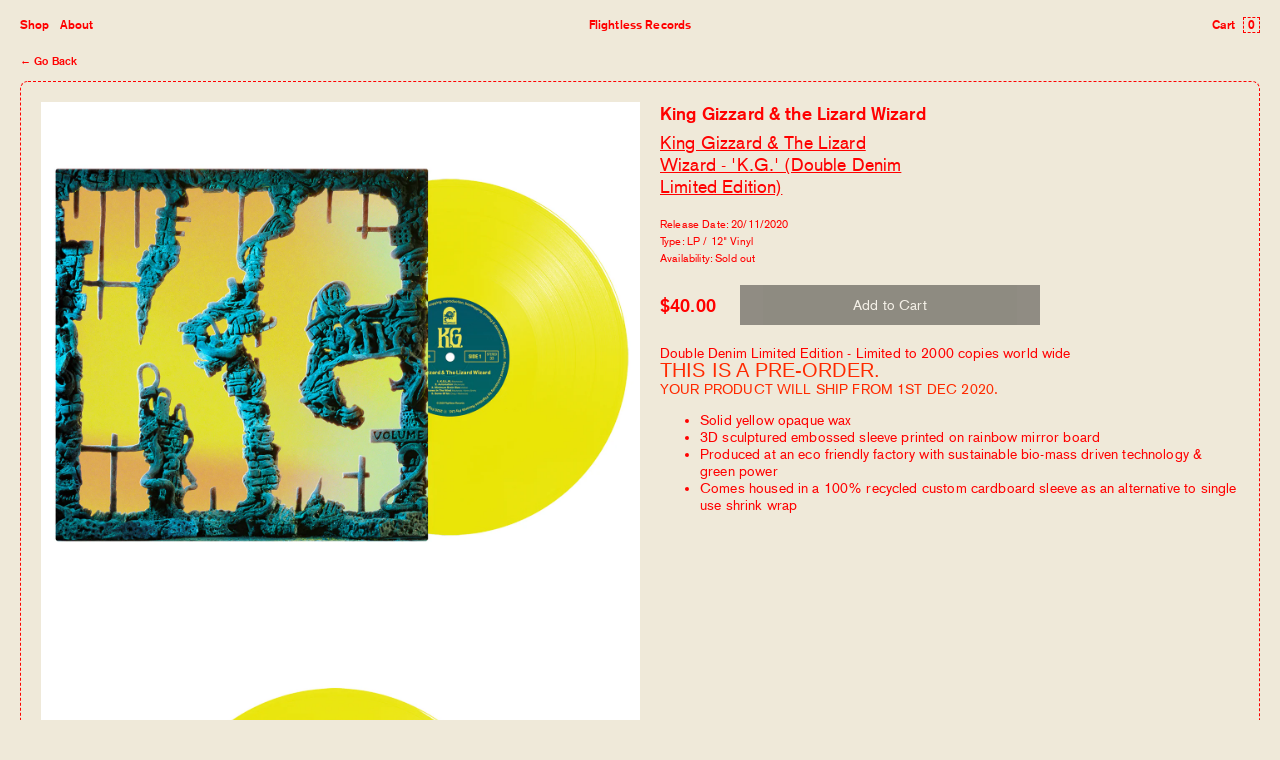

--- FILE ---
content_type: text/html; charset=utf-8
request_url: https://checkout.flightlessrecords.com/products/king-gizzard-the-lizard-wizard-k-g-let-it-mellow-limited-edition-pre-order
body_size: 14771
content:


<!DOCTYPE html>
<html lang='en'>
  <head>
    <meta charset='utf-8'>
    <meta name='viewport' content='width=device-width,initial-scale=1'>
    <link rel='canonical' href='https://checkout.flightlessrecords.com/products/king-gizzard-the-lizard-wizard-k-g-let-it-mellow-limited-edition-pre-order'>
    <link rel='shortcut icon' href='' type='image/png'>
    <meta name="facebook-domain-verification" content="nt6a401gzszfmmd4gx1l041vk5faok" />

     <script>
      var l = window.location

      /**
       * allow app urls to pass through
       */
      if (/^\/a\//.test(l.pathname)) {
        // do nothing
      } else if (l.pathname && l.pathname.includes('apps/downloads')) {
        // do nothing
      }else {    
        var href = 'flightlessrecords.com'

        if (l.pathname.includes('/products/')) {
          href += l.pathname.replace('/products/', '/product/')
        } else {
          if (l.pathname) href += '/' + l.pathname
        }

        if (l.hash) href += l.hash
        if (l.search) href += l.search
        
        href = href.replace('//', '/')
        window.top.location.href = 'https://' + href
      }
    </script>
    
  <meta property="og:image" content="https://cdn.shopify.com/s/files/1/1368/4997/products/LetItMellow_mock1.jpg?v=1603171266" />
<meta property="og:image:secure_url" content="https://cdn.shopify.com/s/files/1/1368/4997/products/LetItMellow_mock1.jpg?v=1603171266" />
<meta property="og:image:width" content="1512" />
<meta property="og:image:height" content="1292" />
<link href="https://monorail-edge.shopifysvc.com" rel="dns-prefetch">
<script>(function(){if ("sendBeacon" in navigator && "performance" in window) {try {var session_token_from_headers = performance.getEntriesByType('navigation')[0].serverTiming.find(x => x.name == '_s').description;} catch {var session_token_from_headers = undefined;}var session_cookie_matches = document.cookie.match(/_shopify_s=([^;]*)/);var session_token_from_cookie = session_cookie_matches && session_cookie_matches.length === 2 ? session_cookie_matches[1] : "";var session_token = session_token_from_headers || session_token_from_cookie || "";function handle_abandonment_event(e) {var entries = performance.getEntries().filter(function(entry) {return /monorail-edge.shopifysvc.com/.test(entry.name);});if (!window.abandonment_tracked && entries.length === 0) {window.abandonment_tracked = true;var currentMs = Date.now();var navigation_start = performance.timing.navigationStart;var payload = {shop_id: 13684997,url: window.location.href,navigation_start,duration: currentMs - navigation_start,session_token,page_type: "product"};window.navigator.sendBeacon("https://monorail-edge.shopifysvc.com/v1/produce", JSON.stringify({schema_id: "online_store_buyer_site_abandonment/1.1",payload: payload,metadata: {event_created_at_ms: currentMs,event_sent_at_ms: currentMs}}));}}window.addEventListener('pagehide', handle_abandonment_event);}}());</script>
<script id="web-pixels-manager-setup">(function e(e,d,r,n,o){if(void 0===o&&(o={}),!Boolean(null===(a=null===(i=window.Shopify)||void 0===i?void 0:i.analytics)||void 0===a?void 0:a.replayQueue)){var i,a;window.Shopify=window.Shopify||{};var t=window.Shopify;t.analytics=t.analytics||{};var s=t.analytics;s.replayQueue=[],s.publish=function(e,d,r){return s.replayQueue.push([e,d,r]),!0};try{self.performance.mark("wpm:start")}catch(e){}var l=function(){var e={modern:/Edge?\/(1{2}[4-9]|1[2-9]\d|[2-9]\d{2}|\d{4,})\.\d+(\.\d+|)|Firefox\/(1{2}[4-9]|1[2-9]\d|[2-9]\d{2}|\d{4,})\.\d+(\.\d+|)|Chrom(ium|e)\/(9{2}|\d{3,})\.\d+(\.\d+|)|(Maci|X1{2}).+ Version\/(15\.\d+|(1[6-9]|[2-9]\d|\d{3,})\.\d+)([,.]\d+|)( \(\w+\)|)( Mobile\/\w+|) Safari\/|Chrome.+OPR\/(9{2}|\d{3,})\.\d+\.\d+|(CPU[ +]OS|iPhone[ +]OS|CPU[ +]iPhone|CPU IPhone OS|CPU iPad OS)[ +]+(15[._]\d+|(1[6-9]|[2-9]\d|\d{3,})[._]\d+)([._]\d+|)|Android:?[ /-](13[3-9]|1[4-9]\d|[2-9]\d{2}|\d{4,})(\.\d+|)(\.\d+|)|Android.+Firefox\/(13[5-9]|1[4-9]\d|[2-9]\d{2}|\d{4,})\.\d+(\.\d+|)|Android.+Chrom(ium|e)\/(13[3-9]|1[4-9]\d|[2-9]\d{2}|\d{4,})\.\d+(\.\d+|)|SamsungBrowser\/([2-9]\d|\d{3,})\.\d+/,legacy:/Edge?\/(1[6-9]|[2-9]\d|\d{3,})\.\d+(\.\d+|)|Firefox\/(5[4-9]|[6-9]\d|\d{3,})\.\d+(\.\d+|)|Chrom(ium|e)\/(5[1-9]|[6-9]\d|\d{3,})\.\d+(\.\d+|)([\d.]+$|.*Safari\/(?![\d.]+ Edge\/[\d.]+$))|(Maci|X1{2}).+ Version\/(10\.\d+|(1[1-9]|[2-9]\d|\d{3,})\.\d+)([,.]\d+|)( \(\w+\)|)( Mobile\/\w+|) Safari\/|Chrome.+OPR\/(3[89]|[4-9]\d|\d{3,})\.\d+\.\d+|(CPU[ +]OS|iPhone[ +]OS|CPU[ +]iPhone|CPU IPhone OS|CPU iPad OS)[ +]+(10[._]\d+|(1[1-9]|[2-9]\d|\d{3,})[._]\d+)([._]\d+|)|Android:?[ /-](13[3-9]|1[4-9]\d|[2-9]\d{2}|\d{4,})(\.\d+|)(\.\d+|)|Mobile Safari.+OPR\/([89]\d|\d{3,})\.\d+\.\d+|Android.+Firefox\/(13[5-9]|1[4-9]\d|[2-9]\d{2}|\d{4,})\.\d+(\.\d+|)|Android.+Chrom(ium|e)\/(13[3-9]|1[4-9]\d|[2-9]\d{2}|\d{4,})\.\d+(\.\d+|)|Android.+(UC? ?Browser|UCWEB|U3)[ /]?(15\.([5-9]|\d{2,})|(1[6-9]|[2-9]\d|\d{3,})\.\d+)\.\d+|SamsungBrowser\/(5\.\d+|([6-9]|\d{2,})\.\d+)|Android.+MQ{2}Browser\/(14(\.(9|\d{2,})|)|(1[5-9]|[2-9]\d|\d{3,})(\.\d+|))(\.\d+|)|K[Aa][Ii]OS\/(3\.\d+|([4-9]|\d{2,})\.\d+)(\.\d+|)/},d=e.modern,r=e.legacy,n=navigator.userAgent;return n.match(d)?"modern":n.match(r)?"legacy":"unknown"}(),u="modern"===l?"modern":"legacy",c=(null!=n?n:{modern:"",legacy:""})[u],f=function(e){return[e.baseUrl,"/wpm","/b",e.hashVersion,"modern"===e.buildTarget?"m":"l",".js"].join("")}({baseUrl:d,hashVersion:r,buildTarget:u}),m=function(e){var d=e.version,r=e.bundleTarget,n=e.surface,o=e.pageUrl,i=e.monorailEndpoint;return{emit:function(e){var a=e.status,t=e.errorMsg,s=(new Date).getTime(),l=JSON.stringify({metadata:{event_sent_at_ms:s},events:[{schema_id:"web_pixels_manager_load/3.1",payload:{version:d,bundle_target:r,page_url:o,status:a,surface:n,error_msg:t},metadata:{event_created_at_ms:s}}]});if(!i)return console&&console.warn&&console.warn("[Web Pixels Manager] No Monorail endpoint provided, skipping logging."),!1;try{return self.navigator.sendBeacon.bind(self.navigator)(i,l)}catch(e){}var u=new XMLHttpRequest;try{return u.open("POST",i,!0),u.setRequestHeader("Content-Type","text/plain"),u.send(l),!0}catch(e){return console&&console.warn&&console.warn("[Web Pixels Manager] Got an unhandled error while logging to Monorail."),!1}}}}({version:r,bundleTarget:l,surface:e.surface,pageUrl:self.location.href,monorailEndpoint:e.monorailEndpoint});try{o.browserTarget=l,function(e){var d=e.src,r=e.async,n=void 0===r||r,o=e.onload,i=e.onerror,a=e.sri,t=e.scriptDataAttributes,s=void 0===t?{}:t,l=document.createElement("script"),u=document.querySelector("head"),c=document.querySelector("body");if(l.async=n,l.src=d,a&&(l.integrity=a,l.crossOrigin="anonymous"),s)for(var f in s)if(Object.prototype.hasOwnProperty.call(s,f))try{l.dataset[f]=s[f]}catch(e){}if(o&&l.addEventListener("load",o),i&&l.addEventListener("error",i),u)u.appendChild(l);else{if(!c)throw new Error("Did not find a head or body element to append the script");c.appendChild(l)}}({src:f,async:!0,onload:function(){if(!function(){var e,d;return Boolean(null===(d=null===(e=window.Shopify)||void 0===e?void 0:e.analytics)||void 0===d?void 0:d.initialized)}()){var d=window.webPixelsManager.init(e)||void 0;if(d){var r=window.Shopify.analytics;r.replayQueue.forEach((function(e){var r=e[0],n=e[1],o=e[2];d.publishCustomEvent(r,n,o)})),r.replayQueue=[],r.publish=d.publishCustomEvent,r.visitor=d.visitor,r.initialized=!0}}},onerror:function(){return m.emit({status:"failed",errorMsg:"".concat(f," has failed to load")})},sri:function(e){var d=/^sha384-[A-Za-z0-9+/=]+$/;return"string"==typeof e&&d.test(e)}(c)?c:"",scriptDataAttributes:o}),m.emit({status:"loading"})}catch(e){m.emit({status:"failed",errorMsg:(null==e?void 0:e.message)||"Unknown error"})}}})({shopId: 13684997,storefrontBaseUrl: "https://checkout.flightlessrecords.com",extensionsBaseUrl: "https://extensions.shopifycdn.com/cdn/shopifycloud/web-pixels-manager",monorailEndpoint: "https://monorail-edge.shopifysvc.com/unstable/produce_batch",surface: "storefront-renderer",enabledBetaFlags: ["2dca8a86","a0d5f9d2"],webPixelsConfigList: [{"id":"shopify-app-pixel","configuration":"{}","eventPayloadVersion":"v1","runtimeContext":"STRICT","scriptVersion":"0450","apiClientId":"shopify-pixel","type":"APP","privacyPurposes":["ANALYTICS","MARKETING"]},{"id":"shopify-custom-pixel","eventPayloadVersion":"v1","runtimeContext":"LAX","scriptVersion":"0450","apiClientId":"shopify-pixel","type":"CUSTOM","privacyPurposes":["ANALYTICS","MARKETING"]}],isMerchantRequest: false,initData: {"shop":{"name":"Flightless Records","paymentSettings":{"currencyCode":"AUD"},"myshopifyDomain":"flightless-test.myshopify.com","countryCode":"AU","storefrontUrl":"https:\/\/checkout.flightlessrecords.com"},"customer":null,"cart":null,"checkout":null,"productVariants":[{"price":{"amount":40.0,"currencyCode":"AUD"},"product":{"title":"King Gizzard \u0026 The Lizard Wizard - 'K.G.' (Double Denim Limited Edition)","vendor":"King Gizzard \u0026 the Lizard Wizard","id":"4682071048240","untranslatedTitle":"King Gizzard \u0026 The Lizard Wizard - 'K.G.' (Double Denim Limited Edition)","url":"\/products\/king-gizzard-the-lizard-wizard-k-g-let-it-mellow-limited-edition-pre-order","type":"LP \/ 12\" Vinyl"},"id":"32443110195248","image":{"src":"\/\/checkout.flightlessrecords.com\/cdn\/shop\/products\/LetItMellow_mock1.jpg?v=1603171266"},"sku":"KG-Yellow","title":"Default Title","untranslatedTitle":"Default Title"}],"purchasingCompany":null},},"https://checkout.flightlessrecords.com/cdn","7cecd0b6w90c54c6cpe92089d5m57a67346",{"modern":"","legacy":""},{"shopId":"13684997","storefrontBaseUrl":"https:\/\/checkout.flightlessrecords.com","extensionBaseUrl":"https:\/\/extensions.shopifycdn.com\/cdn\/shopifycloud\/web-pixels-manager","surface":"storefront-renderer","enabledBetaFlags":"[\"2dca8a86\", \"a0d5f9d2\"]","isMerchantRequest":"false","hashVersion":"7cecd0b6w90c54c6cpe92089d5m57a67346","publish":"custom","events":"[[\"page_viewed\",{}],[\"product_viewed\",{\"productVariant\":{\"price\":{\"amount\":40.0,\"currencyCode\":\"AUD\"},\"product\":{\"title\":\"King Gizzard \u0026 The Lizard Wizard - 'K.G.' (Double Denim Limited Edition)\",\"vendor\":\"King Gizzard \u0026 the Lizard Wizard\",\"id\":\"4682071048240\",\"untranslatedTitle\":\"King Gizzard \u0026 The Lizard Wizard - 'K.G.' (Double Denim Limited Edition)\",\"url\":\"\/products\/king-gizzard-the-lizard-wizard-k-g-let-it-mellow-limited-edition-pre-order\",\"type\":\"LP \/ 12\\\" Vinyl\"},\"id\":\"32443110195248\",\"image\":{\"src\":\"\/\/checkout.flightlessrecords.com\/cdn\/shop\/products\/LetItMellow_mock1.jpg?v=1603171266\"},\"sku\":\"KG-Yellow\",\"title\":\"Default Title\",\"untranslatedTitle\":\"Default Title\"}}]]"});</script><script>
  window.ShopifyAnalytics = window.ShopifyAnalytics || {};
  window.ShopifyAnalytics.meta = window.ShopifyAnalytics.meta || {};
  window.ShopifyAnalytics.meta.currency = 'AUD';
  var meta = {"product":{"id":4682071048240,"gid":"gid:\/\/shopify\/Product\/4682071048240","vendor":"King Gizzard \u0026 the Lizard Wizard","type":"LP \/ 12\" Vinyl","handle":"king-gizzard-the-lizard-wizard-k-g-let-it-mellow-limited-edition-pre-order","variants":[{"id":32443110195248,"price":4000,"name":"King Gizzard \u0026 The Lizard Wizard - 'K.G.' (Double Denim Limited Edition)","public_title":null,"sku":"KG-Yellow"}],"remote":false},"page":{"pageType":"product","resourceType":"product","resourceId":4682071048240,"requestId":"901d9edd-a83f-4bf2-988a-1554739e2cdf-1768438239"}};
  for (var attr in meta) {
    window.ShopifyAnalytics.meta[attr] = meta[attr];
  }
</script>
<script class="analytics">
  (function () {
    var customDocumentWrite = function(content) {
      var jquery = null;

      if (window.jQuery) {
        jquery = window.jQuery;
      } else if (window.Checkout && window.Checkout.$) {
        jquery = window.Checkout.$;
      }

      if (jquery) {
        jquery('body').append(content);
      }
    };

    var hasLoggedConversion = function(token) {
      if (token) {
        return document.cookie.indexOf('loggedConversion=' + token) !== -1;
      }
      return false;
    }

    var setCookieIfConversion = function(token) {
      if (token) {
        var twoMonthsFromNow = new Date(Date.now());
        twoMonthsFromNow.setMonth(twoMonthsFromNow.getMonth() + 2);

        document.cookie = 'loggedConversion=' + token + '; expires=' + twoMonthsFromNow;
      }
    }

    var trekkie = window.ShopifyAnalytics.lib = window.trekkie = window.trekkie || [];
    if (trekkie.integrations) {
      return;
    }
    trekkie.methods = [
      'identify',
      'page',
      'ready',
      'track',
      'trackForm',
      'trackLink'
    ];
    trekkie.factory = function(method) {
      return function() {
        var args = Array.prototype.slice.call(arguments);
        args.unshift(method);
        trekkie.push(args);
        return trekkie;
      };
    };
    for (var i = 0; i < trekkie.methods.length; i++) {
      var key = trekkie.methods[i];
      trekkie[key] = trekkie.factory(key);
    }
    trekkie.load = function(config) {
      trekkie.config = config || {};
      trekkie.config.initialDocumentCookie = document.cookie;
      var first = document.getElementsByTagName('script')[0];
      var script = document.createElement('script');
      script.type = 'text/javascript';
      script.onerror = function(e) {
        var scriptFallback = document.createElement('script');
        scriptFallback.type = 'text/javascript';
        scriptFallback.onerror = function(error) {
                var Monorail = {
      produce: function produce(monorailDomain, schemaId, payload) {
        var currentMs = new Date().getTime();
        var event = {
          schema_id: schemaId,
          payload: payload,
          metadata: {
            event_created_at_ms: currentMs,
            event_sent_at_ms: currentMs
          }
        };
        return Monorail.sendRequest("https://" + monorailDomain + "/v1/produce", JSON.stringify(event));
      },
      sendRequest: function sendRequest(endpointUrl, payload) {
        // Try the sendBeacon API
        if (window && window.navigator && typeof window.navigator.sendBeacon === 'function' && typeof window.Blob === 'function' && !Monorail.isIos12()) {
          var blobData = new window.Blob([payload], {
            type: 'text/plain'
          });

          if (window.navigator.sendBeacon(endpointUrl, blobData)) {
            return true;
          } // sendBeacon was not successful

        } // XHR beacon

        var xhr = new XMLHttpRequest();

        try {
          xhr.open('POST', endpointUrl);
          xhr.setRequestHeader('Content-Type', 'text/plain');
          xhr.send(payload);
        } catch (e) {
          console.log(e);
        }

        return false;
      },
      isIos12: function isIos12() {
        return window.navigator.userAgent.lastIndexOf('iPhone; CPU iPhone OS 12_') !== -1 || window.navigator.userAgent.lastIndexOf('iPad; CPU OS 12_') !== -1;
      }
    };
    Monorail.produce('monorail-edge.shopifysvc.com',
      'trekkie_storefront_load_errors/1.1',
      {shop_id: 13684997,
      theme_id: 120499372080,
      app_name: "storefront",
      context_url: window.location.href,
      source_url: "//checkout.flightlessrecords.com/cdn/s/trekkie.storefront.55c6279c31a6628627b2ba1c5ff367020da294e2.min.js"});

        };
        scriptFallback.async = true;
        scriptFallback.src = '//checkout.flightlessrecords.com/cdn/s/trekkie.storefront.55c6279c31a6628627b2ba1c5ff367020da294e2.min.js';
        first.parentNode.insertBefore(scriptFallback, first);
      };
      script.async = true;
      script.src = '//checkout.flightlessrecords.com/cdn/s/trekkie.storefront.55c6279c31a6628627b2ba1c5ff367020da294e2.min.js';
      first.parentNode.insertBefore(script, first);
    };
    trekkie.load(
      {"Trekkie":{"appName":"storefront","development":false,"defaultAttributes":{"shopId":13684997,"isMerchantRequest":null,"themeId":120499372080,"themeCityHash":"3635784368672909202","contentLanguage":"en","currency":"AUD","eventMetadataId":"dfe81506-ab47-42eb-b1d0-ca9df541e419"},"isServerSideCookieWritingEnabled":true,"monorailRegion":"shop_domain","enabledBetaFlags":["65f19447"]},"Session Attribution":{},"S2S":{"facebookCapiEnabled":false,"source":"trekkie-storefront-renderer","apiClientId":580111}}
    );

    var loaded = false;
    trekkie.ready(function() {
      if (loaded) return;
      loaded = true;

      window.ShopifyAnalytics.lib = window.trekkie;

      var originalDocumentWrite = document.write;
      document.write = customDocumentWrite;
      try { window.ShopifyAnalytics.merchantGoogleAnalytics.call(this); } catch(error) {};
      document.write = originalDocumentWrite;

      window.ShopifyAnalytics.lib.page(null,{"pageType":"product","resourceType":"product","resourceId":4682071048240,"requestId":"901d9edd-a83f-4bf2-988a-1554739e2cdf-1768438239","shopifyEmitted":true});

      var match = window.location.pathname.match(/checkouts\/(.+)\/(thank_you|post_purchase)/)
      var token = match? match[1]: undefined;
      if (!hasLoggedConversion(token)) {
        setCookieIfConversion(token);
        window.ShopifyAnalytics.lib.track("Viewed Product",{"currency":"AUD","variantId":32443110195248,"productId":4682071048240,"productGid":"gid:\/\/shopify\/Product\/4682071048240","name":"King Gizzard \u0026 The Lizard Wizard - 'K.G.' (Double Denim Limited Edition)","price":"40.00","sku":"KG-Yellow","brand":"King Gizzard \u0026 the Lizard Wizard","variant":null,"category":"LP \/ 12\" Vinyl","nonInteraction":true,"remote":false},undefined,undefined,{"shopifyEmitted":true});
      window.ShopifyAnalytics.lib.track("monorail:\/\/trekkie_storefront_viewed_product\/1.1",{"currency":"AUD","variantId":32443110195248,"productId":4682071048240,"productGid":"gid:\/\/shopify\/Product\/4682071048240","name":"King Gizzard \u0026 The Lizard Wizard - 'K.G.' (Double Denim Limited Edition)","price":"40.00","sku":"KG-Yellow","brand":"King Gizzard \u0026 the Lizard Wizard","variant":null,"category":"LP \/ 12\" Vinyl","nonInteraction":true,"remote":false,"referer":"https:\/\/checkout.flightlessrecords.com\/products\/king-gizzard-the-lizard-wizard-k-g-let-it-mellow-limited-edition-pre-order"});
      }
    });


        var eventsListenerScript = document.createElement('script');
        eventsListenerScript.async = true;
        eventsListenerScript.src = "//checkout.flightlessrecords.com/cdn/shopifycloud/storefront/assets/shop_events_listener-3da45d37.js";
        document.getElementsByTagName('head')[0].appendChild(eventsListenerScript);

})();</script>
<script
  defer
  src="https://checkout.flightlessrecords.com/cdn/shopifycloud/perf-kit/shopify-perf-kit-3.0.3.min.js"
  data-application="storefront-renderer"
  data-shop-id="13684997"
  data-render-region="gcp-us-central1"
  data-page-type="product"
  data-theme-instance-id="120499372080"
  data-theme-name="Flightless Headless"
  data-theme-version="1.0.0"
  data-monorail-region="shop_domain"
  data-resource-timing-sampling-rate="10"
  data-shs="true"
  data-shs-beacon="true"
  data-shs-export-with-fetch="true"
  data-shs-logs-sample-rate="1"
  data-shs-beacon-endpoint="https://checkout.flightlessrecords.com/api/collect"
></script>
</head>
  <script>window.performance && window.performance.mark && window.performance.mark('shopify.content_for_header.start');</script><meta id="shopify-digital-wallet" name="shopify-digital-wallet" content="/13684997/digital_wallets/dialog">
<meta name="shopify-checkout-api-token" content="e72caf36b5eafa2de1ef976b793e510c">
<meta id="in-context-paypal-metadata" data-shop-id="13684997" data-venmo-supported="false" data-environment="production" data-locale="en_US" data-paypal-v4="true" data-currency="AUD">
<link rel="alternate" type="application/json+oembed" href="https://checkout.flightlessrecords.com/products/king-gizzard-the-lizard-wizard-k-g-let-it-mellow-limited-edition-pre-order.oembed">
<script async="async" src="/checkouts/internal/preloads.js?locale=en-AU"></script>
<link rel="preconnect" href="https://shop.app" crossorigin="anonymous">
<script async="async" src="https://shop.app/checkouts/internal/preloads.js?locale=en-AU&shop_id=13684997" crossorigin="anonymous"></script>
<script id="apple-pay-shop-capabilities" type="application/json">{"shopId":13684997,"countryCode":"AU","currencyCode":"AUD","merchantCapabilities":["supports3DS"],"merchantId":"gid:\/\/shopify\/Shop\/13684997","merchantName":"Flightless Records","requiredBillingContactFields":["postalAddress","email"],"requiredShippingContactFields":["postalAddress","email"],"shippingType":"shipping","supportedNetworks":["visa","masterCard","amex","jcb"],"total":{"type":"pending","label":"Flightless Records","amount":"1.00"},"shopifyPaymentsEnabled":true,"supportsSubscriptions":true}</script>
<script id="shopify-features" type="application/json">{"accessToken":"e72caf36b5eafa2de1ef976b793e510c","betas":["rich-media-storefront-analytics"],"domain":"checkout.flightlessrecords.com","predictiveSearch":true,"shopId":13684997,"locale":"en"}</script>
<script>var Shopify = Shopify || {};
Shopify.shop = "flightless-test.myshopify.com";
Shopify.locale = "en";
Shopify.currency = {"active":"AUD","rate":"1.0"};
Shopify.country = "AU";
Shopify.theme = {"name":"Flightless Headless","id":120499372080,"schema_name":"Flightless Headless","schema_version":"1.0.0","theme_store_id":null,"role":"main"};
Shopify.theme.handle = "null";
Shopify.theme.style = {"id":null,"handle":null};
Shopify.cdnHost = "checkout.flightlessrecords.com/cdn";
Shopify.routes = Shopify.routes || {};
Shopify.routes.root = "/";</script>
<script type="module">!function(o){(o.Shopify=o.Shopify||{}).modules=!0}(window);</script>
<script>!function(o){function n(){var o=[];function n(){o.push(Array.prototype.slice.apply(arguments))}return n.q=o,n}var t=o.Shopify=o.Shopify||{};t.loadFeatures=n(),t.autoloadFeatures=n()}(window);</script>
<script>
  window.ShopifyPay = window.ShopifyPay || {};
  window.ShopifyPay.apiHost = "shop.app\/pay";
  window.ShopifyPay.redirectState = null;
</script>
<script id="shop-js-analytics" type="application/json">{"pageType":"product"}</script>
<script defer="defer" async type="module" src="//checkout.flightlessrecords.com/cdn/shopifycloud/shop-js/modules/v2/client.init-shop-cart-sync_IZsNAliE.en.esm.js"></script>
<script defer="defer" async type="module" src="//checkout.flightlessrecords.com/cdn/shopifycloud/shop-js/modules/v2/chunk.common_0OUaOowp.esm.js"></script>
<script type="module">
  await import("//checkout.flightlessrecords.com/cdn/shopifycloud/shop-js/modules/v2/client.init-shop-cart-sync_IZsNAliE.en.esm.js");
await import("//checkout.flightlessrecords.com/cdn/shopifycloud/shop-js/modules/v2/chunk.common_0OUaOowp.esm.js");

  window.Shopify.SignInWithShop?.initShopCartSync?.({"fedCMEnabled":true,"windoidEnabled":true});

</script>
<script>
  window.Shopify = window.Shopify || {};
  if (!window.Shopify.featureAssets) window.Shopify.featureAssets = {};
  window.Shopify.featureAssets['shop-js'] = {"shop-cart-sync":["modules/v2/client.shop-cart-sync_DLOhI_0X.en.esm.js","modules/v2/chunk.common_0OUaOowp.esm.js"],"init-fed-cm":["modules/v2/client.init-fed-cm_C6YtU0w6.en.esm.js","modules/v2/chunk.common_0OUaOowp.esm.js"],"shop-button":["modules/v2/client.shop-button_BCMx7GTG.en.esm.js","modules/v2/chunk.common_0OUaOowp.esm.js"],"shop-cash-offers":["modules/v2/client.shop-cash-offers_BT26qb5j.en.esm.js","modules/v2/chunk.common_0OUaOowp.esm.js","modules/v2/chunk.modal_CGo_dVj3.esm.js"],"init-windoid":["modules/v2/client.init-windoid_B9PkRMql.en.esm.js","modules/v2/chunk.common_0OUaOowp.esm.js"],"init-shop-email-lookup-coordinator":["modules/v2/client.init-shop-email-lookup-coordinator_DZkqjsbU.en.esm.js","modules/v2/chunk.common_0OUaOowp.esm.js"],"shop-toast-manager":["modules/v2/client.shop-toast-manager_Di2EnuM7.en.esm.js","modules/v2/chunk.common_0OUaOowp.esm.js"],"shop-login-button":["modules/v2/client.shop-login-button_BtqW_SIO.en.esm.js","modules/v2/chunk.common_0OUaOowp.esm.js","modules/v2/chunk.modal_CGo_dVj3.esm.js"],"avatar":["modules/v2/client.avatar_BTnouDA3.en.esm.js"],"pay-button":["modules/v2/client.pay-button_CWa-C9R1.en.esm.js","modules/v2/chunk.common_0OUaOowp.esm.js"],"init-shop-cart-sync":["modules/v2/client.init-shop-cart-sync_IZsNAliE.en.esm.js","modules/v2/chunk.common_0OUaOowp.esm.js"],"init-customer-accounts":["modules/v2/client.init-customer-accounts_DenGwJTU.en.esm.js","modules/v2/client.shop-login-button_BtqW_SIO.en.esm.js","modules/v2/chunk.common_0OUaOowp.esm.js","modules/v2/chunk.modal_CGo_dVj3.esm.js"],"init-shop-for-new-customer-accounts":["modules/v2/client.init-shop-for-new-customer-accounts_JdHXxpS9.en.esm.js","modules/v2/client.shop-login-button_BtqW_SIO.en.esm.js","modules/v2/chunk.common_0OUaOowp.esm.js","modules/v2/chunk.modal_CGo_dVj3.esm.js"],"init-customer-accounts-sign-up":["modules/v2/client.init-customer-accounts-sign-up_D6__K_p8.en.esm.js","modules/v2/client.shop-login-button_BtqW_SIO.en.esm.js","modules/v2/chunk.common_0OUaOowp.esm.js","modules/v2/chunk.modal_CGo_dVj3.esm.js"],"checkout-modal":["modules/v2/client.checkout-modal_C_ZQDY6s.en.esm.js","modules/v2/chunk.common_0OUaOowp.esm.js","modules/v2/chunk.modal_CGo_dVj3.esm.js"],"shop-follow-button":["modules/v2/client.shop-follow-button_XetIsj8l.en.esm.js","modules/v2/chunk.common_0OUaOowp.esm.js","modules/v2/chunk.modal_CGo_dVj3.esm.js"],"lead-capture":["modules/v2/client.lead-capture_DvA72MRN.en.esm.js","modules/v2/chunk.common_0OUaOowp.esm.js","modules/v2/chunk.modal_CGo_dVj3.esm.js"],"shop-login":["modules/v2/client.shop-login_ClXNxyh6.en.esm.js","modules/v2/chunk.common_0OUaOowp.esm.js","modules/v2/chunk.modal_CGo_dVj3.esm.js"],"payment-terms":["modules/v2/client.payment-terms_CNlwjfZz.en.esm.js","modules/v2/chunk.common_0OUaOowp.esm.js","modules/v2/chunk.modal_CGo_dVj3.esm.js"]};
</script>
<script id="__st">var __st={"a":13684997,"offset":39600,"reqid":"901d9edd-a83f-4bf2-988a-1554739e2cdf-1768438239","pageurl":"checkout.flightlessrecords.com\/products\/king-gizzard-the-lizard-wizard-k-g-let-it-mellow-limited-edition-pre-order","u":"bb6d24a57d63","p":"product","rtyp":"product","rid":4682071048240};</script>
<script>window.ShopifyPaypalV4VisibilityTracking = true;</script>
<script id="captcha-bootstrap">!function(){'use strict';const t='contact',e='account',n='new_comment',o=[[t,t],['blogs',n],['comments',n],[t,'customer']],c=[[e,'customer_login'],[e,'guest_login'],[e,'recover_customer_password'],[e,'create_customer']],r=t=>t.map((([t,e])=>`form[action*='/${t}']:not([data-nocaptcha='true']) input[name='form_type'][value='${e}']`)).join(','),a=t=>()=>t?[...document.querySelectorAll(t)].map((t=>t.form)):[];function s(){const t=[...o],e=r(t);return a(e)}const i='password',u='form_key',d=['recaptcha-v3-token','g-recaptcha-response','h-captcha-response',i],f=()=>{try{return window.sessionStorage}catch{return}},m='__shopify_v',_=t=>t.elements[u];function p(t,e,n=!1){try{const o=window.sessionStorage,c=JSON.parse(o.getItem(e)),{data:r}=function(t){const{data:e,action:n}=t;return t[m]||n?{data:e,action:n}:{data:t,action:n}}(c);for(const[e,n]of Object.entries(r))t.elements[e]&&(t.elements[e].value=n);n&&o.removeItem(e)}catch(o){console.error('form repopulation failed',{error:o})}}const l='form_type',E='cptcha';function T(t){t.dataset[E]=!0}const w=window,h=w.document,L='Shopify',v='ce_forms',y='captcha';let A=!1;((t,e)=>{const n=(g='f06e6c50-85a8-45c8-87d0-21a2b65856fe',I='https://cdn.shopify.com/shopifycloud/storefront-forms-hcaptcha/ce_storefront_forms_captcha_hcaptcha.v1.5.2.iife.js',D={infoText:'Protected by hCaptcha',privacyText:'Privacy',termsText:'Terms'},(t,e,n)=>{const o=w[L][v],c=o.bindForm;if(c)return c(t,g,e,D).then(n);var r;o.q.push([[t,g,e,D],n]),r=I,A||(h.body.append(Object.assign(h.createElement('script'),{id:'captcha-provider',async:!0,src:r})),A=!0)});var g,I,D;w[L]=w[L]||{},w[L][v]=w[L][v]||{},w[L][v].q=[],w[L][y]=w[L][y]||{},w[L][y].protect=function(t,e){n(t,void 0,e),T(t)},Object.freeze(w[L][y]),function(t,e,n,w,h,L){const[v,y,A,g]=function(t,e,n){const i=e?o:[],u=t?c:[],d=[...i,...u],f=r(d),m=r(i),_=r(d.filter((([t,e])=>n.includes(e))));return[a(f),a(m),a(_),s()]}(w,h,L),I=t=>{const e=t.target;return e instanceof HTMLFormElement?e:e&&e.form},D=t=>v().includes(t);t.addEventListener('submit',(t=>{const e=I(t);if(!e)return;const n=D(e)&&!e.dataset.hcaptchaBound&&!e.dataset.recaptchaBound,o=_(e),c=g().includes(e)&&(!o||!o.value);(n||c)&&t.preventDefault(),c&&!n&&(function(t){try{if(!f())return;!function(t){const e=f();if(!e)return;const n=_(t);if(!n)return;const o=n.value;o&&e.removeItem(o)}(t);const e=Array.from(Array(32),(()=>Math.random().toString(36)[2])).join('');!function(t,e){_(t)||t.append(Object.assign(document.createElement('input'),{type:'hidden',name:u})),t.elements[u].value=e}(t,e),function(t,e){const n=f();if(!n)return;const o=[...t.querySelectorAll(`input[type='${i}']`)].map((({name:t})=>t)),c=[...d,...o],r={};for(const[a,s]of new FormData(t).entries())c.includes(a)||(r[a]=s);n.setItem(e,JSON.stringify({[m]:1,action:t.action,data:r}))}(t,e)}catch(e){console.error('failed to persist form',e)}}(e),e.submit())}));const S=(t,e)=>{t&&!t.dataset[E]&&(n(t,e.some((e=>e===t))),T(t))};for(const o of['focusin','change'])t.addEventListener(o,(t=>{const e=I(t);D(e)&&S(e,y())}));const B=e.get('form_key'),M=e.get(l),P=B&&M;t.addEventListener('DOMContentLoaded',(()=>{const t=y();if(P)for(const e of t)e.elements[l].value===M&&p(e,B);[...new Set([...A(),...v().filter((t=>'true'===t.dataset.shopifyCaptcha))])].forEach((e=>S(e,t)))}))}(h,new URLSearchParams(w.location.search),n,t,e,['guest_login'])})(!0,!0)}();</script>
<script integrity="sha256-4kQ18oKyAcykRKYeNunJcIwy7WH5gtpwJnB7kiuLZ1E=" data-source-attribution="shopify.loadfeatures" defer="defer" src="//checkout.flightlessrecords.com/cdn/shopifycloud/storefront/assets/storefront/load_feature-a0a9edcb.js" crossorigin="anonymous"></script>
<script crossorigin="anonymous" defer="defer" src="//checkout.flightlessrecords.com/cdn/shopifycloud/storefront/assets/shopify_pay/storefront-65b4c6d7.js?v=20250812"></script>
<script data-source-attribution="shopify.dynamic_checkout.dynamic.init">var Shopify=Shopify||{};Shopify.PaymentButton=Shopify.PaymentButton||{isStorefrontPortableWallets:!0,init:function(){window.Shopify.PaymentButton.init=function(){};var t=document.createElement("script");t.src="https://checkout.flightlessrecords.com/cdn/shopifycloud/portable-wallets/latest/portable-wallets.en.js",t.type="module",document.head.appendChild(t)}};
</script>
<script data-source-attribution="shopify.dynamic_checkout.buyer_consent">
  function portableWalletsHideBuyerConsent(e){var t=document.getElementById("shopify-buyer-consent"),n=document.getElementById("shopify-subscription-policy-button");t&&n&&(t.classList.add("hidden"),t.setAttribute("aria-hidden","true"),n.removeEventListener("click",e))}function portableWalletsShowBuyerConsent(e){var t=document.getElementById("shopify-buyer-consent"),n=document.getElementById("shopify-subscription-policy-button");t&&n&&(t.classList.remove("hidden"),t.removeAttribute("aria-hidden"),n.addEventListener("click",e))}window.Shopify?.PaymentButton&&(window.Shopify.PaymentButton.hideBuyerConsent=portableWalletsHideBuyerConsent,window.Shopify.PaymentButton.showBuyerConsent=portableWalletsShowBuyerConsent);
</script>
<script>
  function portableWalletsCleanup(e){e&&e.src&&console.error("Failed to load portable wallets script "+e.src);var t=document.querySelectorAll("shopify-accelerated-checkout .shopify-payment-button__skeleton, shopify-accelerated-checkout-cart .wallet-cart-button__skeleton"),e=document.getElementById("shopify-buyer-consent");for(let e=0;e<t.length;e++)t[e].remove();e&&e.remove()}function portableWalletsNotLoadedAsModule(e){e instanceof ErrorEvent&&"string"==typeof e.message&&e.message.includes("import.meta")&&"string"==typeof e.filename&&e.filename.includes("portable-wallets")&&(window.removeEventListener("error",portableWalletsNotLoadedAsModule),window.Shopify.PaymentButton.failedToLoad=e,"loading"===document.readyState?document.addEventListener("DOMContentLoaded",window.Shopify.PaymentButton.init):window.Shopify.PaymentButton.init())}window.addEventListener("error",portableWalletsNotLoadedAsModule);
</script>

<script type="module" src="https://checkout.flightlessrecords.com/cdn/shopifycloud/portable-wallets/latest/portable-wallets.en.js" onError="portableWalletsCleanup(this)" crossorigin="anonymous"></script>
<script nomodule>
  document.addEventListener("DOMContentLoaded", portableWalletsCleanup);
</script>

<link id="shopify-accelerated-checkout-styles" rel="stylesheet" media="screen" href="https://checkout.flightlessrecords.com/cdn/shopifycloud/portable-wallets/latest/accelerated-checkout-backwards-compat.css" crossorigin="anonymous">
<style id="shopify-accelerated-checkout-cart">
        #shopify-buyer-consent {
  margin-top: 1em;
  display: inline-block;
  width: 100%;
}

#shopify-buyer-consent.hidden {
  display: none;
}

#shopify-subscription-policy-button {
  background: none;
  border: none;
  padding: 0;
  text-decoration: underline;
  font-size: inherit;
  cursor: pointer;
}

#shopify-subscription-policy-button::before {
  box-shadow: none;
}

      </style>

<script>window.performance && window.performance.mark && window.performance.mark('shopify.content_for_header.end');</script>
  

<div id="shopify-section-product-template" class="shopify-section"><div class="product-template__container page-width"
  id="ProductSection-product-template"
  data-section-id="product-template"
  data-section-type="product"
  data-enable-history-state="true"
  data-ajax-enabled="true"
>
  


  <div class="grid product-single product-single--medium-media">
    <div class="grid__item product-single__media-group medium-up--one-half" data-product-single-media-group>






<div id="FeaturedMedia-product-template-7913913843760-wrapper"
    class="product-single__media-wrapper js"
    
    
    
    data-product-single-media-wrapper
    data-media-id="product-template-7913913843760"
    tabindex="-1">
  
      
<style>#FeaturedMedia-product-template-7913913843760 {
    max-width: 620.2476780185758px;
    max-height: 530px;
  }

  #FeaturedMedia-product-template-7913913843760-wrapper {
    max-width: 620.2476780185758px;
  }
</style>

      <div
        id="ImageZoom-product-template-7913913843760"
        style="padding-top:85.44973544973546%;"
        class="product-single__media product-single__media--has-thumbnails js-zoom-enabled"
         data-image-zoom-wrapper data-zoom="//checkout.flightlessrecords.com/cdn/shop/products/LetItMellow_mock1_1024x1024@2x.jpg?v=1603171266"
        data-image-loading-animation>
        <img id="FeaturedMedia-product-template-7913913843760"
          class="feature-row__image product-featured-media lazyload"
          data-src="//checkout.flightlessrecords.com/cdn/shop/products/LetItMellow_mock1_{width}x.jpg?v=1603171266"
          data-widths="[180, 360, 540, 720, 900, 1080, 1296, 1512, 1728, 2048]"
          data-aspectratio="1.1702786377708978"
          data-sizes="auto"
           data-image-zoom 
          alt="King Gizzard &amp; The Lizard Wizard - &#39;K.G.&#39; (Double Denim Limited Edition)"
           onload="window.performance.mark('debut:product:image_visible');">
      </div>
    
</div>








<div id="FeaturedMedia-product-template-7913695019056-wrapper"
    class="product-single__media-wrapper js hide"
    
    
    
    data-product-single-media-wrapper
    data-media-id="product-template-7913695019056"
    tabindex="-1">
  
      
<style>#FeaturedMedia-product-template-7913695019056 {
    max-width: 620.2476780185758px;
    max-height: 530px;
  }

  #FeaturedMedia-product-template-7913695019056-wrapper {
    max-width: 620.2476780185758px;
  }
</style>

      <div
        id="ImageZoom-product-template-7913695019056"
        style="padding-top:85.44973544973546%;"
        class="product-single__media product-single__media--has-thumbnails js-zoom-enabled"
         data-image-zoom-wrapper data-zoom="//checkout.flightlessrecords.com/cdn/shop/products/LetItMellow_mock2_1024x1024@2x.jpg?v=1603171266"
        data-image-loading-animation>
        <img id="FeaturedMedia-product-template-7913695019056"
          class="feature-row__image product-featured-media lazyload lazypreload"
          data-src="//checkout.flightlessrecords.com/cdn/shop/products/LetItMellow_mock2_{width}x.jpg?v=1603171266"
          data-widths="[180, 360, 540, 720, 900, 1080, 1296, 1512, 1728, 2048]"
          data-aspectratio="1.1702786377708978"
          data-sizes="auto"
           data-image-zoom 
          alt="King Gizzard &amp; The Lizard Wizard - &#39;K.G.&#39; (Double Denim Limited Edition)"
          >
      </div>
    
</div>

<noscript>
        
        <img src="//checkout.flightlessrecords.com/cdn/shop/products/LetItMellow_mock1_530x@2x.jpg?v=1603171266" alt="King Gizzard & The Lizard Wizard - 'K.G.' (Double Denim Limited Edition)" id="FeaturedMedia-product-template" class="product-featured-media" style="max-width: 530px;">
      </noscript>

      

        

        <div data-thumbnail-slider>
          <div class="thumbnails-wrapper" data-slider>
            

            <ul class="product-single__thumbnails product-single__thumbnails-product-template" data-slider-container>
              

              
                <li class="product-single__thumbnails-item product-single__thumbnails-item--medium  js">
                  <a href="//checkout.flightlessrecords.com/cdn/shop/products/LetItMellow_mock1_1024x1024@2x.jpg?v=1603171266"
                    class="text-link product-single__thumbnail product-single__thumbnail--product-template"
                    data-thumbnail-id="product-template-7913913843760"
                    
                    data-zoom="//checkout.flightlessrecords.com/cdn/shop/products/LetItMellow_mock1_1024x1024@2x.jpg?v=1603171266"><img class="product-single__thumbnail-image" src="//checkout.flightlessrecords.com/cdn/shop/products/LetItMellow_mock1_110x110@2x.jpg?v=1603171266" alt="Load image into Gallery viewer, King Gizzard &amp;amp; The Lizard Wizard - &amp;#39;K.G.&amp;#39; (Double Denim Limited Edition)
"></a>
                </li>
              
                <li class="product-single__thumbnails-item product-single__thumbnails-item--medium  js">
                  <a href="//checkout.flightlessrecords.com/cdn/shop/products/LetItMellow_mock2_1024x1024@2x.jpg?v=1603171266"
                    class="text-link product-single__thumbnail product-single__thumbnail--product-template"
                    data-thumbnail-id="product-template-7913695019056"
                    
                    data-zoom="//checkout.flightlessrecords.com/cdn/shop/products/LetItMellow_mock2_1024x1024@2x.jpg?v=1603171266"><img class="product-single__thumbnail-image" src="//checkout.flightlessrecords.com/cdn/shop/products/LetItMellow_mock2_110x110@2x.jpg?v=1603171266" alt="Load image into Gallery viewer, King Gizzard &amp;amp; The Lizard Wizard - &amp;#39;K.G.&amp;#39; (Double Denim Limited Edition)
"></a>
                </li>
              

              
            </ul>
            
          </div>
        </div>
      
    </div>

    <div class="grid__item medium-up--one-half">
      <div class="product-single__meta">

        <h1 class="product-single__title">King Gizzard & The Lizard Wizard - 'K.G.' (Double Denim Limited Edition)</h1>
        <script>window.performance.mark('debut:product:title_visible');</script>

          <div class="product__price">
            
<dl class="price
   price--sold-out 
  
  "
  data-price
>

  
<div class="price__pricing-group">
    <div class="price__regular">
      <dt>
        <span class="visually-hidden visually-hidden--inline">Regular price</span>
      </dt>
      <dd>
        <span class="price-item price-item--regular" data-regular-price>
          $40.00
        </span>
      </dd>
    </div>
    <div class="price__sale">
      <dt>
        <span class="visually-hidden visually-hidden--inline">Sale price</span>
      </dt>
      <dd>
        <span class="price-item price-item--sale" data-sale-price>
          $40.00
        </span>
      </dd>
      <dt>
        <span class="visually-hidden visually-hidden--inline">Regular price</span>
      </dt>
      <dd>
        <s class="price-item price-item--regular" data-regular-price>
          
        </s>
      </dd>
    </div>
    <div class="price__badges">
      <span class="price__badge price__badge--sale" aria-hidden="true">
        <span>Sale</span>
      </span>
      <span class="price__badge price__badge--sold-out">
        <span>Sold out</span>
      </span>
    </div>
  </div>
  <div class="price__unit">
    <dt>
      <span class="visually-hidden visually-hidden--inline">Unit price</span>
    </dt>
    <dd class="price-unit-price"><span data-unit-price></span><span aria-hidden="true">/</span><span class="visually-hidden">per&nbsp;</span><span data-unit-price-base-unit></span></dd>
  </div>
</dl>

          </div>

          <form method="post" action="/cart/add" id="product_form_4682071048240" accept-charset="UTF-8" class="product-form product-form-product-template
 product-form--payment-button-no-variants product-form--variant-sold-out" enctype="multipart/form-data" novalidate="novalidate" data-product-form=""><input type="hidden" name="form_type" value="product" /><input type="hidden" name="utf8" value="✓" />
            

            <select name="id" id="ProductSelect-product-template" class="product-form__variants no-js">
              
                <option value="32443110195248" selected="selected">
                  Default Title  - Sold out
                </option>
              
            </select>

            

            <div class="product-form__error-message-wrapper product-form__error-message-wrapper--hidden product-form__error-message-wrapper--has-payment-button"
              data-error-message-wrapper
              role="alert"
            >
              <span class="visually-hidden">Error </span>
              <svg aria-hidden="true" focusable="false" role="presentation" class="icon icon-error" viewBox="0 0 14 14"><g fill="none" fill-rule="evenodd"><path d="M7 0a7 7 0 0 1 7 7 7 7 0 1 1-7-7z"/><path class="icon-error__symbol" d="M6.328 8.396l-.252-5.4h1.836l-.24 5.4H6.328zM6.04 10.16c0-.528.432-.972.96-.972s.972.444.972.972c0 .516-.444.96-.972.96a.97.97 0 0 1-.96-.96z"/></g></svg>
              <span class="product-form__error-message" data-error-message>Quantity must be 1 or more</span>
            </div>

            <div class="product-form__controls-group product-form__controls-group--submit">
              <div class="product-form__item product-form__item--submit product-form__item--payment-button product-form__item--no-variants"
              >
                <button type="submit" name="add"
                   aria-disabled="true"
                  aria-label="Sold out"
                  class="btn product-form__cart-submit btn--secondary-accent"
                  aria-haspopup="dialog"
                  data-add-to-cart>
                  <span data-add-to-cart-text>
                    
                      Sold out
                    
                  </span>
                  <span class="hide" data-loader>
                    <svg aria-hidden="true" focusable="false" role="presentation" class="icon icon-spinner" viewBox="0 0 20 20"><path d="M7.229 1.173a9.25 9.25 0 1 0 11.655 11.412 1.25 1.25 0 1 0-2.4-.698 6.75 6.75 0 1 1-8.506-8.329 1.25 1.25 0 1 0-.75-2.385z" fill="#919EAB"/></svg>
                  </span>
                </button>
                
                  <div data-shopify="payment-button" class="shopify-payment-button"> <shopify-accelerated-checkout recommended="{&quot;supports_subs&quot;:true,&quot;supports_def_opts&quot;:false,&quot;name&quot;:&quot;shop_pay&quot;,&quot;wallet_params&quot;:{&quot;shopId&quot;:13684997,&quot;merchantName&quot;:&quot;Flightless Records&quot;,&quot;personalized&quot;:true}}" fallback="{&quot;supports_subs&quot;:true,&quot;supports_def_opts&quot;:true,&quot;name&quot;:&quot;buy_it_now&quot;,&quot;wallet_params&quot;:{}}" access-token="e72caf36b5eafa2de1ef976b793e510c" buyer-country="AU" buyer-locale="en" buyer-currency="AUD" variant-params="[{&quot;id&quot;:32443110195248,&quot;requiresShipping&quot;:true}]" shop-id="13684997" enabled-flags="[&quot;ae0f5bf6&quot;]" disabled > <div class="shopify-payment-button__button" role="button" disabled aria-hidden="true" style="background-color: transparent; border: none"> <div class="shopify-payment-button__skeleton">&nbsp;</div> </div> <div class="shopify-payment-button__more-options shopify-payment-button__skeleton" role="button" disabled aria-hidden="true">&nbsp;</div> </shopify-accelerated-checkout> <small id="shopify-buyer-consent" class="hidden" aria-hidden="true" data-consent-type="subscription"> This item is a recurring or deferred purchase. By continuing, I agree to the <span id="shopify-subscription-policy-button">cancellation policy</span> and authorize you to charge my payment method at the prices, frequency and dates listed on this page until my order is fulfilled or I cancel, if permitted. </small> </div>
                
              </div>
            </div>
          <input type="hidden" name="product-id" value="4682071048240" /><input type="hidden" name="section-id" value="product-template" /></form>
        </div><p class="visually-hidden" data-product-status
          aria-live="polite"
          role="status"
        ></p><p class="visually-hidden" data-loader-status
          aria-live="assertive"
          role="alert"
          aria-hidden="true"
        >Adding product to your cart</p>

        <div
          class="product-single__store-availability-container"
          data-store-availability-container
          data-product-title="King Gizzard &amp; The Lizard Wizard - &#39;K.G.&#39; (Double Denim Limited Edition)"
          data-has-only-default-variant="true"
          data-base-url="https://checkout.flightlessrecords.com/"
        >
        </div>

        <div class="product-single__description rte">
          <p><strong>Double Denim Limited Edition - Limited to 2000 copies world wide<br></strong><strong style="color: #ff2a00; font-family: -apple-system, BlinkMacSystemFont, 'San Francisco', 'Segoe UI', Roboto, 'Helvetica Neue', sans-serif; font-size: 1.4em;" data-mce-fragment="1" data-mce-style="color: #ff2a00; font-family: -apple-system, BlinkMacSystemFont, 'San Francisco', 'Segoe UI', Roboto, 'Helvetica Neue', sans-serif; font-size: 1.4em;">THIS IS A PRE-ORDER.<br></strong><span style="color: #ff2a00;" data-mce-fragment="1" data-mce-style="color: #ff2a00;"><strong data-mce-fragment="1">YOUR PRODUCT WILL SHIP FROM 1ST DEC 2020. </strong></span></p>
<div class="" data-mce-fragment="1"></div>
<div class="" data-mce-fragment="1"><strong></strong></div>
<div class="" data-mce-fragment="1"><strong></strong></div>
<div class="" data-mce-fragment="1">
<div class="" data-mce-fragment="1">
<ul data-mce-fragment="1">
<li data-mce-fragment="1"><strong data-mce-fragment="1">Solid yellow opaque wax</strong></li>
<li data-mce-fragment="1"><strong data-mce-fragment="1">3D sculptured embossed sleeve printed on rainbow mirror board</strong></li>
<li data-mce-fragment="1"><strong data-mce-fragment="1">Produced at an<span data-mce-fragment="1"> </span><a href="https://deepgrooves.eu/ecofriendlyvinyl/" data-mce-fragment="1" data-mce-href="https://deepgrooves.eu/ecofriendlyvinyl/">eco friendly factory</a><span data-mce-fragment="1"> </span>with sustainable bio-mass driven technology &amp; green power</strong></li>
<li data-mce-fragment="1"><strong data-mce-fragment="1">Comes housed in a 100% recycled custom cardboard sleeve as an alternative to single use shrink wrap </strong></li>
</ul>
<p><strong data-mce-fragment="1"><iframe src="https://www.youtube.com/embed/R0BEw4pqvAo" height="315" width="560" allowfullscreen="" allow="accelerometer; autoplay; clipboard-write; encrypted-media; gyroscope; picture-in-picture" frameborder="0"></iframe></strong></p>
</div>
</div>
<div class="" data-mce-fragment="1">
<div class="" data-mce-fragment="1"><b class="" data-mce-fragment="1"></b></div>
</div>
        </div>

        
          <!-- /snippets/social-sharing.liquid -->
<ul class="social-sharing">

  
    <li>
      <a target="_blank" href="//www.facebook.com/sharer.php?u=https://checkout.flightlessrecords.com/products/king-gizzard-the-lizard-wizard-k-g-let-it-mellow-limited-edition-pre-order" class="btn btn--small btn--share share-facebook">
        <svg aria-hidden="true" focusable="false" role="presentation" class="icon icon-facebook" viewBox="0 0 20 20"><path fill="#444" d="M18.05.811q.439 0 .744.305t.305.744v16.637q0 .439-.305.744t-.744.305h-4.732v-7.221h2.415l.342-2.854h-2.757v-1.83q0-.659.293-1t1.073-.342h1.488V3.762q-.976-.098-2.171-.098-1.634 0-2.635.964t-1 2.72V9.47H7.951v2.854h2.415v7.221H1.413q-.439 0-.744-.305t-.305-.744V1.859q0-.439.305-.744T1.413.81H18.05z"/></svg>
        <span class="share-title" aria-hidden="true">Share</span>
        <span class="visually-hidden">Share on Facebook</span>
      </a>
    </li>
  

  
    <li>
      <a target="_blank" href="//twitter.com/share?text=King%20Gizzard%20%26%20The%20Lizard%20Wizard%20-%20'K.G.'%20(Double%20Denim%20Limited%20Edition)&amp;url=https://checkout.flightlessrecords.com/products/king-gizzard-the-lizard-wizard-k-g-let-it-mellow-limited-edition-pre-order" class="btn btn--small btn--share share-twitter">
        <svg aria-hidden="true" focusable="false" role="presentation" class="icon icon-twitter" viewBox="0 0 20 20"><path fill="#444" d="M19.551 4.208q-.815 1.202-1.956 2.038 0 .082.02.255t.02.255q0 1.589-.469 3.179t-1.426 3.036-2.272 2.567-3.158 1.793-3.963.672q-3.301 0-6.031-1.773.571.041.937.041 2.751 0 4.911-1.671-1.284-.02-2.292-.784T2.456 11.85q.346.082.754.082.55 0 1.039-.163-1.365-.285-2.262-1.365T1.09 7.918v-.041q.774.408 1.773.448-.795-.53-1.263-1.396t-.469-1.864q0-1.019.509-1.997 1.487 1.854 3.596 2.924T9.81 7.184q-.143-.509-.143-.897 0-1.63 1.161-2.781t2.832-1.151q.815 0 1.569.326t1.284.917q1.345-.265 2.506-.958-.428 1.386-1.732 2.18 1.243-.163 2.262-.611z"/></svg>
        <span class="share-title" aria-hidden="true">Tweet</span>
        <span class="visually-hidden">Tweet on Twitter</span>
      </a>
    </li>
  

  
    <li>
      <a target="_blank" href="//pinterest.com/pin/create/button/?url=https://checkout.flightlessrecords.com/products/king-gizzard-the-lizard-wizard-k-g-let-it-mellow-limited-edition-pre-order&amp;media=//checkout.flightlessrecords.com/cdn/shop/products/LetItMellow_mock1_1024x1024.jpg?v=1603171266&amp;description=King%20Gizzard%20%26%20The%20Lizard%20Wizard%20-%20'K.G.'%20(Double%20Denim%20Limited%20Edition)" class="btn btn--small btn--share share-pinterest">
        <svg aria-hidden="true" focusable="false" role="presentation" class="icon icon-pinterest" viewBox="0 0 20 20"><path fill="#444" d="M9.958.811q1.903 0 3.635.744t2.988 2 2 2.988.744 3.635q0 2.537-1.256 4.696t-3.415 3.415-4.696 1.256q-1.39 0-2.659-.366.707-1.147.951-2.025l.659-2.561q.244.463.903.817t1.39.354q1.464 0 2.622-.842t1.793-2.305.634-3.293q0-2.171-1.671-3.769t-4.257-1.598q-1.586 0-2.903.537T5.298 5.897 4.066 7.775t-.427 2.037q0 1.268.476 2.22t1.427 1.342q.171.073.293.012t.171-.232q.171-.61.195-.756.098-.268-.122-.512-.634-.707-.634-1.83 0-1.854 1.281-3.183t3.354-1.329q1.83 0 2.854 1t1.025 2.61q0 1.342-.366 2.476t-1.049 1.817-1.561.683q-.732 0-1.195-.537t-.293-1.269q.098-.342.256-.878t.268-.915.207-.817.098-.732q0-.61-.317-1t-.927-.39q-.756 0-1.269.695t-.512 1.744q0 .39.061.756t.134.537l.073.171q-1 4.342-1.22 5.098-.195.927-.146 2.171-2.513-1.122-4.062-3.44T.59 10.177q0-3.879 2.744-6.623T9.957.81z"/></svg>
        <span class="share-title" aria-hidden="true">Pin it</span>
        <span class="visually-hidden">Pin on Pinterest</span>
      </a>
    </li>
  

</ul>

        
    </div>
  </div>
</div>


  <script type="application/json" id="ProductJson-product-template">
    {"id":4682071048240,"title":"King Gizzard \u0026 The Lizard Wizard - 'K.G.' (Double Denim Limited Edition)","handle":"king-gizzard-the-lizard-wizard-k-g-let-it-mellow-limited-edition-pre-order","description":"\u003cp\u003e\u003cstrong\u003eDouble Denim Limited Edition - Limited to 2000 copies world wide\u003cbr\u003e\u003c\/strong\u003e\u003cstrong style=\"color: #ff2a00; font-family: -apple-system, BlinkMacSystemFont, 'San Francisco', 'Segoe UI', Roboto, 'Helvetica Neue', sans-serif; font-size: 1.4em;\" data-mce-fragment=\"1\" data-mce-style=\"color: #ff2a00; font-family: -apple-system, BlinkMacSystemFont, 'San Francisco', 'Segoe UI', Roboto, 'Helvetica Neue', sans-serif; font-size: 1.4em;\"\u003eTHIS IS A PRE-ORDER.\u003cbr\u003e\u003c\/strong\u003e\u003cspan style=\"color: #ff2a00;\" data-mce-fragment=\"1\" data-mce-style=\"color: #ff2a00;\"\u003e\u003cstrong data-mce-fragment=\"1\"\u003eYOUR PRODUCT WILL SHIP FROM 1ST DEC 2020. \u003c\/strong\u003e\u003c\/span\u003e\u003c\/p\u003e\n\u003cdiv class=\"\" data-mce-fragment=\"1\"\u003e\u003c\/div\u003e\n\u003cdiv class=\"\" data-mce-fragment=\"1\"\u003e\u003cstrong\u003e\u003c\/strong\u003e\u003c\/div\u003e\n\u003cdiv class=\"\" data-mce-fragment=\"1\"\u003e\u003cstrong\u003e\u003c\/strong\u003e\u003c\/div\u003e\n\u003cdiv class=\"\" data-mce-fragment=\"1\"\u003e\n\u003cdiv class=\"\" data-mce-fragment=\"1\"\u003e\n\u003cul data-mce-fragment=\"1\"\u003e\n\u003cli data-mce-fragment=\"1\"\u003e\u003cstrong data-mce-fragment=\"1\"\u003eSolid yellow opaque wax\u003c\/strong\u003e\u003c\/li\u003e\n\u003cli data-mce-fragment=\"1\"\u003e\u003cstrong data-mce-fragment=\"1\"\u003e3D sculptured embossed sleeve printed on rainbow mirror board\u003c\/strong\u003e\u003c\/li\u003e\n\u003cli data-mce-fragment=\"1\"\u003e\u003cstrong data-mce-fragment=\"1\"\u003eProduced at an\u003cspan data-mce-fragment=\"1\"\u003e \u003c\/span\u003e\u003ca href=\"https:\/\/deepgrooves.eu\/ecofriendlyvinyl\/\" data-mce-fragment=\"1\" data-mce-href=\"https:\/\/deepgrooves.eu\/ecofriendlyvinyl\/\"\u003eeco friendly factory\u003c\/a\u003e\u003cspan data-mce-fragment=\"1\"\u003e \u003c\/span\u003ewith sustainable bio-mass driven technology \u0026amp; green power\u003c\/strong\u003e\u003c\/li\u003e\n\u003cli data-mce-fragment=\"1\"\u003e\u003cstrong data-mce-fragment=\"1\"\u003eComes housed in a 100% recycled custom cardboard sleeve as an alternative to single use shrink wrap \u003c\/strong\u003e\u003c\/li\u003e\n\u003c\/ul\u003e\n\u003cp\u003e\u003cstrong data-mce-fragment=\"1\"\u003e\u003ciframe src=\"https:\/\/www.youtube.com\/embed\/R0BEw4pqvAo\" height=\"315\" width=\"560\" allowfullscreen=\"\" allow=\"accelerometer; autoplay; clipboard-write; encrypted-media; gyroscope; picture-in-picture\" frameborder=\"0\"\u003e\u003c\/iframe\u003e\u003c\/strong\u003e\u003c\/p\u003e\n\u003c\/div\u003e\n\u003c\/div\u003e\n\u003cdiv class=\"\" data-mce-fragment=\"1\"\u003e\n\u003cdiv class=\"\" data-mce-fragment=\"1\"\u003e\u003cb class=\"\" data-mce-fragment=\"1\"\u003e\u003c\/b\u003e\u003c\/div\u003e\n\u003c\/div\u003e","published_at":"2022-12-14T12:22:03+11:00","created_at":"2020-10-20T14:47:20+11:00","vendor":"King Gizzard \u0026 the Lizard Wizard","type":"LP \/ 12\" Vinyl","tags":["date:20\/11\/2020","flightless-stock","new"],"price":4000,"price_min":4000,"price_max":4000,"available":false,"price_varies":false,"compare_at_price":null,"compare_at_price_min":0,"compare_at_price_max":0,"compare_at_price_varies":false,"variants":[{"id":32443110195248,"title":"Default Title","option1":"Default Title","option2":null,"option3":null,"sku":"KG-Yellow","requires_shipping":true,"taxable":false,"featured_image":null,"available":false,"name":"King Gizzard \u0026 The Lizard Wizard - 'K.G.' (Double Denim Limited Edition)","public_title":null,"options":["Default Title"],"price":4000,"weight":535,"compare_at_price":null,"inventory_quantity":0,"inventory_management":"shopify","inventory_policy":"deny","barcode":"9332727109409","requires_selling_plan":false,"selling_plan_allocations":[]}],"images":["\/\/checkout.flightlessrecords.com\/cdn\/shop\/products\/LetItMellow_mock1.jpg?v=1603171266","\/\/checkout.flightlessrecords.com\/cdn\/shop\/products\/LetItMellow_mock2.jpg?v=1603171266"],"featured_image":"\/\/checkout.flightlessrecords.com\/cdn\/shop\/products\/LetItMellow_mock1.jpg?v=1603171266","options":["Title"],"media":[{"alt":null,"id":7913913843760,"position":1,"preview_image":{"aspect_ratio":1.17,"height":1292,"width":1512,"src":"\/\/checkout.flightlessrecords.com\/cdn\/shop\/products\/LetItMellow_mock1.jpg?v=1603171266"},"aspect_ratio":1.17,"height":1292,"media_type":"image","src":"\/\/checkout.flightlessrecords.com\/cdn\/shop\/products\/LetItMellow_mock1.jpg?v=1603171266","width":1512},{"alt":null,"id":7913695019056,"position":2,"preview_image":{"aspect_ratio":1.17,"height":1292,"width":1512,"src":"\/\/checkout.flightlessrecords.com\/cdn\/shop\/products\/LetItMellow_mock2.jpg?v=1603171266"},"aspect_ratio":1.17,"height":1292,"media_type":"image","src":"\/\/checkout.flightlessrecords.com\/cdn\/shop\/products\/LetItMellow_mock2.jpg?v=1603171266","width":1512}],"requires_selling_plan":false,"selling_plan_groups":[],"content":"\u003cp\u003e\u003cstrong\u003eDouble Denim Limited Edition - Limited to 2000 copies world wide\u003cbr\u003e\u003c\/strong\u003e\u003cstrong style=\"color: #ff2a00; font-family: -apple-system, BlinkMacSystemFont, 'San Francisco', 'Segoe UI', Roboto, 'Helvetica Neue', sans-serif; font-size: 1.4em;\" data-mce-fragment=\"1\" data-mce-style=\"color: #ff2a00; font-family: -apple-system, BlinkMacSystemFont, 'San Francisco', 'Segoe UI', Roboto, 'Helvetica Neue', sans-serif; font-size: 1.4em;\"\u003eTHIS IS A PRE-ORDER.\u003cbr\u003e\u003c\/strong\u003e\u003cspan style=\"color: #ff2a00;\" data-mce-fragment=\"1\" data-mce-style=\"color: #ff2a00;\"\u003e\u003cstrong data-mce-fragment=\"1\"\u003eYOUR PRODUCT WILL SHIP FROM 1ST DEC 2020. \u003c\/strong\u003e\u003c\/span\u003e\u003c\/p\u003e\n\u003cdiv class=\"\" data-mce-fragment=\"1\"\u003e\u003c\/div\u003e\n\u003cdiv class=\"\" data-mce-fragment=\"1\"\u003e\u003cstrong\u003e\u003c\/strong\u003e\u003c\/div\u003e\n\u003cdiv class=\"\" data-mce-fragment=\"1\"\u003e\u003cstrong\u003e\u003c\/strong\u003e\u003c\/div\u003e\n\u003cdiv class=\"\" data-mce-fragment=\"1\"\u003e\n\u003cdiv class=\"\" data-mce-fragment=\"1\"\u003e\n\u003cul data-mce-fragment=\"1\"\u003e\n\u003cli data-mce-fragment=\"1\"\u003e\u003cstrong data-mce-fragment=\"1\"\u003eSolid yellow opaque wax\u003c\/strong\u003e\u003c\/li\u003e\n\u003cli data-mce-fragment=\"1\"\u003e\u003cstrong data-mce-fragment=\"1\"\u003e3D sculptured embossed sleeve printed on rainbow mirror board\u003c\/strong\u003e\u003c\/li\u003e\n\u003cli data-mce-fragment=\"1\"\u003e\u003cstrong data-mce-fragment=\"1\"\u003eProduced at an\u003cspan data-mce-fragment=\"1\"\u003e \u003c\/span\u003e\u003ca href=\"https:\/\/deepgrooves.eu\/ecofriendlyvinyl\/\" data-mce-fragment=\"1\" data-mce-href=\"https:\/\/deepgrooves.eu\/ecofriendlyvinyl\/\"\u003eeco friendly factory\u003c\/a\u003e\u003cspan data-mce-fragment=\"1\"\u003e \u003c\/span\u003ewith sustainable bio-mass driven technology \u0026amp; green power\u003c\/strong\u003e\u003c\/li\u003e\n\u003cli data-mce-fragment=\"1\"\u003e\u003cstrong data-mce-fragment=\"1\"\u003eComes housed in a 100% recycled custom cardboard sleeve as an alternative to single use shrink wrap \u003c\/strong\u003e\u003c\/li\u003e\n\u003c\/ul\u003e\n\u003cp\u003e\u003cstrong data-mce-fragment=\"1\"\u003e\u003ciframe src=\"https:\/\/www.youtube.com\/embed\/R0BEw4pqvAo\" height=\"315\" width=\"560\" allowfullscreen=\"\" allow=\"accelerometer; autoplay; clipboard-write; encrypted-media; gyroscope; picture-in-picture\" frameborder=\"0\"\u003e\u003c\/iframe\u003e\u003c\/strong\u003e\u003c\/p\u003e\n\u003c\/div\u003e\n\u003c\/div\u003e\n\u003cdiv class=\"\" data-mce-fragment=\"1\"\u003e\n\u003cdiv class=\"\" data-mce-fragment=\"1\"\u003e\u003cb class=\"\" data-mce-fragment=\"1\"\u003e\u003c\/b\u003e\u003c\/div\u003e\n\u003c\/div\u003e"}
  </script>
  <script type="application/json" id="ModelJson-product-template">
    []
  </script>





</div>
<div id="shopify-section-product-recommendations" class="shopify-section"><div class="page-width" data-base-url="/recommendations/products" data-product-id="4682071048240" data-section-id="product-recommendations" data-section-type="product-recommendations"></div>
</div>



<script>
  // Override default values of shop.strings for each template.
  // Alternate product templates can change values of
  // add to cart button, sold out, and unavailable states here.
  theme.productStrings = {
    addToCart: "Add to cart",
    soldOut: "Sold out",
    unavailable: "Unavailable"
  }
</script>



<script type="application/ld+json">
{
  "@context": "http://schema.org/",
  "@type": "Product",
  "name": "King Gizzard \u0026 The Lizard Wizard - 'K.G.' (Double Denim Limited Edition)",
  "url": "https:\/\/checkout.flightlessrecords.com\/products\/king-gizzard-the-lizard-wizard-k-g-let-it-mellow-limited-edition-pre-order","image": [
      "https:\/\/checkout.flightlessrecords.com\/cdn\/shop\/products\/LetItMellow_mock1_1512x.jpg?v=1603171266"
    ],"description": "Double Denim Limited Edition - Limited to 2000 copies world wideTHIS IS A PRE-ORDER.YOUR PRODUCT WILL SHIP FROM 1ST DEC 2020. \n\n\n\n\n\n\nSolid yellow opaque wax\n3D sculptured embossed sleeve printed on rainbow mirror board\nProduced at an eco friendly factory with sustainable bio-mass driven technology \u0026amp; green power\nComes housed in a 100% recycled custom cardboard sleeve as an alternative to single use shrink wrap \n\n\n\n\n\n\n","sku": "KG-Yellow","brand": {
    "@type": "Thing",
    "name": "King Gizzard \u0026 the Lizard Wizard"
  },
  "offers": [{
        "@type" : "Offer","sku": "KG-Yellow","availability" : "http://schema.org/OutOfStock",
        "price" : 40.0,
        "priceCurrency" : "AUD",
        "url" : "https:\/\/checkout.flightlessrecords.com\/products\/king-gizzard-the-lizard-wizard-k-g-let-it-mellow-limited-edition-pre-order?variant=32443110195248"
      }
]
}
</script>

  </body>
</html>


--- FILE ---
content_type: text/html; charset=utf-8
request_url: https://flightlessrecords.com/product/king-gizzard-the-lizard-wizard-k-g-let-it-mellow-limited-edition-pre-order
body_size: 7598
content:
<!DOCTYPE html><html><head><link href="/fonts.css" rel="stylesheet"/><meta charSet="utf-8"/><meta name="viewport" content="width=device-width, initial-scale=1.0, maximum-scale=1.0, user-scalable=no"/><link rel="icon" href="/favicon.ico"/><title>King Gizzard &amp; The Lizard Wizard - &#x27;K.G.&#x27; (Double Denim Limited Edition) | Flightless Records</title><meta name="description" content="Double Denim Limited Edition - Limited to 2000 copies world wideTHIS IS A PRE-ORDER.YOUR PRODUCT WILL SHIP FROM 1ST DEC 2020. Solid yellow opaque wax 3D sculptured embossed sleeve printed on rainbow mirror board Produced at an eco friendly factory with sustainable bio-mass driven technology &amp; green power Comes housed in a 100% recycled custom cardboard sleeve as an alternative to single use shrink wrap"/><meta property="og:image" content="https://cdn.shopify.com/s/files/1/1368/4997/products/LetItMellow_mock1_600x_crop_center.jpg?v=1603171266"/><meta property="og:title" content="King Gizzard &amp; The Lizard Wizard - &#x27;K.G.&#x27; (Double Denim Limited Edition) | Flightless Records"/><meta property="og:description" content="Double Denim Limited Edition - Limited to 2000 copies world wideTHIS IS A PRE-ORDER.YOUR PRODUCT WILL SHIP FROM 1ST DEC 2020. Solid yellow opaque wax 3D sculptured embossed sleeve printed on rainbow mirror board Produced at an eco friendly factory with sustainable bio-mass driven technology &amp; green power Comes housed in a 100% recycled custom cardboard sleeve as an alternative to single use shrink wrap"/><meta property="twitter:card" content="summary"/><meta property="twitter:image" content="https://cdn.shopify.com/s/files/1/1368/4997/products/LetItMellow_mock1_600x_crop_center.jpg?v=1603171266"/><meta property="twitter:title" content="King Gizzard &amp; The Lizard Wizard - &#x27;K.G.&#x27; (Double Denim Limited Edition) | Flightless Records"/><meta property="twitter:description" content="Double Denim Limited Edition - Limited to 2000 copies world wideTHIS IS A PRE-ORDER.YOUR PRODUCT WILL SHIP FROM 1ST DEC 2020. Solid yellow opaque wax 3D sculptured embossed sleeve printed on rainbow mirror board Produced at an eco friendly factory with sustainable bio-mass driven technology &amp; green power Comes housed in a 100% recycled custom cardboard sleeve as an alternative to single use shrink wrap"/><meta name="next-head-count" content="13"/><noscript data-n-css=""></noscript><script defer="" nomodule="" src="/_next/static/chunks/polyfills-a40ef1678bae11e696dba45124eadd70.js"></script><script src="/_next/static/chunks/webpack-c5effc3d09e9666aab77.js" defer=""></script><script src="/_next/static/chunks/framework.efe182f2d62be1d8151a.js" defer=""></script><script src="/_next/static/chunks/commons.49cfdc73a5807b71b1af.js" defer=""></script><script src="/_next/static/chunks/main-ad0bcd670ff9f9b81df3.js" defer=""></script><script src="/_next/static/chunks/29107295.1f853a972df4b1b1151c.js" defer=""></script><script src="/_next/static/chunks/11100001.666154419ff921f6b83d.js" defer=""></script><script src="/_next/static/chunks/75fc9c18.c09663695d3248bdcc4e.js" defer=""></script><script src="/_next/static/chunks/0c3f4b1ff681847e9252c2ef7f95a21d91ec933e.83f2ca118d4d23cb293d.js" defer=""></script><script src="/_next/static/chunks/pages/_app-978804c91f039f5833e4.js" defer=""></script><script src="/_next/static/chunks/05d954cf.352d6a4e16181ed52470.js" defer=""></script><script src="/_next/static/chunks/ce25a059.be9064cc1ad1242bf78d.js" defer=""></script><script src="/_next/static/chunks/90cdb405.7da031f1ae9d8549afd7.js" defer=""></script><script src="/_next/static/chunks/bab1fcbaa26fb40fc1189110bf9eb4663f49b2e9.33fe4922e002f9783dec.js" defer=""></script><script src="/_next/static/chunks/pages/product/%5Bhandle%5D-851a589d394031374900.js" defer=""></script><script src="/_next/static/i5jDWntyyY43I3mAJpy6H/_buildManifest.js" defer=""></script><script src="/_next/static/i5jDWntyyY43I3mAJpy6H/_ssgManifest.js" defer=""></script><style data-styled="" data-styled-version="5.3.1">html,body{margin:0;padding:0;height:100%;width:100%;background:#EFE9D9;color:black;font-family:'Basic',sans-serif;}/*!sc*/
a{-webkit-text-decoration:none;text-decoration:none;color:inherit;}/*!sc*/
h1,h2,h3{font-size:1rem;font-weight:400;margin:0;}/*!sc*/
a,p,div{font-size:14px;line-height:17px;-webkit-letter-spacing:0.15px;-moz-letter-spacing:0.15px;-ms-letter-spacing:0.15px;letter-spacing:0.15px;font-weight:300;color:#FF0100;}/*!sc*/
b,strong{font-weight:500;}/*!sc*/
p:last-child{margin-bottom:0;}/*!sc*/
p a{-webkit-text-decoration:underline;text-decoration:underline;}/*!sc*/
*{-webkit-overflow-scrolling:touch;-webkit-font-smoothing:antialiased;box-sizing:border-box;}/*!sc*/
p:first-child{margin-top:0;}/*!sc*/
#__next{height:100%;width:100%;display:-webkit-box;display:-webkit-flex;display:-ms-flexbox;display:flex;-webkit-flex-direction:column;-ms-flex-direction:column;flex-direction:column;}/*!sc*/
data-styled.g1[id="sc-global-emKcjq1"]{content:"sc-global-emKcjq1,"}/*!sc*/
.kNyhyJ{width:100%;min-height:40px;background:black;font-size:14px;line-height:17px;display:-webkit-box;display:-webkit-flex;display:-ms-flexbox;display:flex;-webkit-box-pack:center;-webkit-justify-content:center;-ms-flex-pack:center;justify-content:center;-webkit-align-items:center;-webkit-box-align:center;-ms-flex-align:center;align-items:center;color:white;cursor:pointer;-webkit-user-select:none;-moz-user-select:none;-ms-user-select:none;user-select:none;text-align:center;-webkit-transition:all 0.2s ease;transition:all 0.2s ease;position:relative;background:black;color:white;opacity:0.4;pointer-events:none;}/*!sc*/
data-styled.g32[id="Button__Wrapper-sc-1uki9yd-0"]{content:"kNyhyJ,"}/*!sc*/
.ctcTLh{display:-webkit-box;display:-webkit-flex;display:-ms-flexbox;display:flex;-webkit-box-pack:center;-webkit-justify-content:center;-ms-flex-pack:center;justify-content:center;box-sizing:border-box;position:fixed;left:0;right:0;top:0;z-index:8;}/*!sc*/
data-styled.g80[id="Header__Wrapper-sc-4jqwzs-7"]{content:"ctcTLh,"}/*!sc*/
.jyKLxe{display:-webkit-box;display:-webkit-flex;display:-ms-flexbox;display:flex;width:100%;max-width:1440px;padding-left:20px;padding-right:20px;box-sizing:border-box;display:-webkit-box;display:-webkit-flex;display:-ms-flexbox;display:flex;-webkit-align-items:center;-webkit-box-align:center;-ms-flex-align:center;align-items:center;-webkit-box-pack:justify;-webkit-justify-content:space-between;-ms-flex-pack:justify;justify-content:space-between;width:100%;height:50px;}/*!sc*/
@media (max-width:700px){.jyKLxe{padding-left:8px;padding-right:8px;}}/*!sc*/
data-styled.g81[id="Header__Container-sc-4jqwzs-8"]{content:"jyKLxe,"}/*!sc*/
.cTKggl{font-size:12px;line-height:14px;font-weight:bold;display:none;cursor:pointer;}/*!sc*/
@media (max-width:700px){.cTKggl{display:block;}}/*!sc*/
data-styled.g82[id="Header__Hamburger-sc-4jqwzs-9"]{content:"cTKggl,"}/*!sc*/
.dOlxcC{display:-webkit-box;display:-webkit-flex;display:-ms-flexbox;display:flex;}/*!sc*/
@media (max-width:700px){.dOlxcC{display:none;}}/*!sc*/
.dOlxcC .Header__Item-sc-4jqwzs-3{font-size:12px;line-height:14px;font-weight:bold;position:relative;}/*!sc*/
.dOlxcC .Header__Item-sc-4jqwzs-3:not(:last-child){margin-right:10px;}/*!sc*/
.dOlxcC .Header__Item-sc-4jqwzs-3.active,.dOlxcC .Header__Item-sc-4jqwzs-3.partial-active{color:#FF0100;}/*!sc*/
.dOlxcC .Header__Item-sc-4jqwzs-3.active{-webkit-text-decoration:underline;text-decoration:underline;}/*!sc*/
.dOlxcC .Header__Item-sc-4jqwzs-3:hover{color:black;}/*!sc*/
data-styled.g83[id="Header__Nav-sc-4jqwzs-10"]{content:"dOlxcC,"}/*!sc*/
.jfFYAZ{font-size:12px;line-height:14px;font-weight:bold;position:absolute;left:50%;-webkit-transform:translateX(-50%);-ms-transform:translateX(-50%);transform:translateX(-50%);cursor:default;}/*!sc*/
data-styled.g85[id="Header__PageTitle-sc-4jqwzs-12"]{content:"jfFYAZ,"}/*!sc*/
.kNbrYK{display:-webkit-box;display:-webkit-flex;display:-ms-flexbox;display:flex;}/*!sc*/
.kNbrYK .Header__Item-sc-4jqwzs-3{display:-webkit-box;display:-webkit-flex;display:-ms-flexbox;display:flex;-webkit-align-items:center;-webkit-box-align:center;-ms-flex-align:center;align-items:center;cursor:pointer;}/*!sc*/
.kNbrYK .Header__Item-sc-4jqwzs-3,.kNbrYK .Header__Item-sc-4jqwzs-3 > *{font-size:12px;line-height:14px;font-weight:bold;}/*!sc*/
.kNbrYK .Header__Item-sc-4jqwzs-3:hover,.kNbrYK .Header__Item-sc-4jqwzs-3:hover > *{color:black;}/*!sc*/
.kNbrYK .Header__Item-sc-4jqwzs-3:hover div{border-color:black;}/*!sc*/
.kNbrYK .Header__Item-sc-4jqwzs-3:not(:last-child){margin-right:14px;}/*!sc*/
@media (max-width:700px){.kNbrYK .Header__Item-sc-4jqwzs-3:not(:last-child){display:none;}}/*!sc*/
.kNbrYK .Header__Item-sc-4jqwzs-3 .Header__Symbol-sc-4jqwzs-13{margin-left:0.35em;}/*!sc*/
data-styled.g87[id="Header__Functions-sc-4jqwzs-14"]{content:"kNbrYK,"}/*!sc*/
.clAbpu{border:1px dashed #FF0100;padding:0 4px;margin-left:8px;color:#FF0100;}/*!sc*/
data-styled.g88[id="Header__CartCount-sc-4jqwzs-15"]{content:"clAbpu,"}/*!sc*/
.bmQLyu{background-size:contain;background-position:center center;background-repeat:no-repeat;}/*!sc*/
data-styled.g101[id="Cart__Icon-sc-1slaxho-6"]{content:"bmQLyu,"}/*!sc*/
.flomsW{position:fixed;top:0;right:0;top:0;height:100vh;width:540px;background:white;z-index:9;display:-webkit-box;display:-webkit-flex;display:-ms-flexbox;display:flex;-webkit-flex-direction:column;-ms-flex-direction:column;flex-direction:column;border-left:1px dashed #FF0100;overflow:hidden;padding-left:20px;padding-right:20px;box-sizing:border-box;padding-top:20px;padding-bottom:20px;-webkit-transform:translateX(100%);-ms-transform:translateX(100%);transform:translateX(100%);-webkit-transition:-webkit-transform 0.45s ease;-webkit-transition:transform 0.45s ease;transition:transform 0.45s ease;will-change:transform;pointer-events:none;}/*!sc*/
@media (max-width:700px){.flomsW{padding-left:8px;padding-right:8px;}}/*!sc*/
@media (max-width:700px){.flomsW{width:95%;padding-bottom:150px;}}/*!sc*/
data-styled.g102[id="Cart__Wrapper-sc-1slaxho-7"]{content:"flomsW,"}/*!sc*/
.kvSbuC{position:fixed;top:0;left:0;right:0;top:0;height:100vh;background:rgba(0,0,0,0.25);z-index:5;-webkit-transition:opacity 0.35s ease;transition:opacity 0.35s ease;opacity:0;pointer-events:none;will-change:opacity;}/*!sc*/
data-styled.g103[id="Cart__Background-sc-1slaxho-8"]{content:"kvSbuC,"}/*!sc*/
.epjvPG{cursor:pointer;}/*!sc*/
data-styled.g104[id="Cart__Close-sc-1slaxho-9"]{content:"epjvPG,"}/*!sc*/
.fxOgAS{display:-webkit-box;display:-webkit-flex;display:-ms-flexbox;display:flex;-webkit-box-pack:justify;-webkit-justify-content:space-between;-ms-flex-pack:justify;justify-content:space-between;width:100%;}/*!sc*/
.fxOgAS .Cart__Close-sc-1slaxho-9{position:absolute;top:20px;right:20px;cursor:pointer;-webkit-transition:0.15s opacity ease;transition:0.15s opacity ease;}/*!sc*/
.fxOgAS .Cart__Close-sc-1slaxho-9:hover{opacity:0.7;}/*!sc*/
.fxOgAS .Cart__Subheading-sc-1slaxho-1{font-weight:bold;}/*!sc*/
data-styled.g105[id="Cart__Header-sc-1slaxho-10"]{content:"fxOgAS,"}/*!sc*/
.gjUkpT{display:-webkit-box;display:-webkit-flex;display:-ms-flexbox;display:flex;-webkit-flex-direction:column;-ms-flex-direction:column;flex-direction:column;margin-top:auto;}/*!sc*/
.gjUkpT .Cart__Item-sc-1slaxho-4{display:-webkit-box;display:-webkit-flex;display:-ms-flexbox;display:flex;-webkit-box-pack:justify;-webkit-justify-content:space-between;-ms-flex-pack:justify;justify-content:space-between;}/*!sc*/
.gjUkpT .Cart__Info-sc-1slaxho-3{opacity:0.3;margin-top:8px;max-width:245px;}/*!sc*/
data-styled.g106[id="Cart__Totals-sc-1slaxho-11"]{content:"gjUkpT,"}/*!sc*/
.fSJVwn{padding-top:24px;margin-top:28px;border-top:1px dashed #FF0100;}/*!sc*/
.fSJVwn a{color:black;display:-webkit-box;display:-webkit-flex;display:-ms-flexbox;display:flex;-webkit-align-items:center;-webkit-box-align:center;-ms-flex-align:center;align-items:center;-webkit-box-pack:justify;-webkit-justify-content:space-between;-ms-flex-pack:justify;justify-content:space-between;}/*!sc*/
.fSJVwn a .Cart__Icon-sc-1slaxho-6{width:14px;height:12px;background-image:url([data-uri]);margin-left:auto;}/*!sc*/
data-styled.g107[id="Cart__CheckoutWrapper-sc-1slaxho-12"]{content:"fSJVwn,"}/*!sc*/
.kmiNaW{-webkit-transition:opacity 0.45s ease;transition:opacity 0.45s ease;cursor:pointer;}/*!sc*/
data-styled.g108[id="Cart__CheckoutLink-sc-1slaxho-13"]{content:"kmiNaW,"}/*!sc*/
.kMprYT{pointer-events:none;opacity:0.5;}/*!sc*/
data-styled.g109[id="Cart__Checkout-sc-1slaxho-14"]{content:"kMprYT,"}/*!sc*/
.fsjgJL{width:100%;border-top:1px dashed #FF0100;padding:12px 0;position:relative;display:-webkit-box;display:-webkit-flex;display:-ms-flexbox;display:flex;-webkit-flex-direction:column;-ms-flex-direction:column;flex-direction:column;-webkit-box-pack:center;-webkit-justify-content:center;-ms-flex-pack:center;justify-content:center;-webkit-align-items:center;-webkit-box-align:center;-ms-flex-align:center;align-items:center;}/*!sc*/
@media (max-width:1200px){.fsjgJL{padding:20px 0;position:relative;left:auto;bottom:auto;}}/*!sc*/
data-styled.g139[id="SiteFooter__Wrapper-sc-xk5p93-6"]{content:"fsjgJL,"}/*!sc*/
.NPWTa{display:-webkit-box;display:-webkit-flex;display:-ms-flexbox;display:flex;width:100%;max-width:1440px;padding-left:20px;padding-right:20px;box-sizing:border-box;display:-webkit-box;display:-webkit-flex;display:-ms-flexbox;display:flex;-webkit-align-items:center;-webkit-box-align:center;-ms-flex-align:center;align-items:center;-webkit-box-pack:justify;-webkit-justify-content:space-between;-ms-flex-pack:justify;justify-content:space-between;width:100%;}/*!sc*/
@media (max-width:700px){.NPWTa{padding-left:8px;padding-right:8px;}}/*!sc*/
@media (max-width:1200px){.NPWTa{-webkit-flex-direction:column;-ms-flex-direction:column;flex-direction:column;}}/*!sc*/
.NPWTa .SiteFooter__Subheading-sc-xk5p93-1{font-size:11px;line-height:13px;font-weight:bold;position:absolute;top:12px;left:50%;-webkit-transform:translateX(-50%);-ms-transform:translateX(-50%);transform:translateX(-50%);}/*!sc*/
@media (max-width:1200px){.NPWTa .SiteFooter__Subheading-sc-xk5p93-1{-webkit-order:0;-ms-flex-order:0;order:0;position:relative;-webkit-transform:none;-ms-transform:none;transform:none;top:auto;left:auto;margin-bottom:20px;}}/*!sc*/
data-styled.g140[id="SiteFooter__Container-sc-xk5p93-7"]{content:"NPWTa,"}/*!sc*/
.koLIgg{display:-webkit-box;display:-webkit-flex;display:-ms-flexbox;display:flex;}/*!sc*/
@media (max-width:1200px){.koLIgg{-webkit-flex-wrap:wrap;-ms-flex-wrap:wrap;flex-wrap:wrap;text-align:center;margin-bottom:20px;-webkit-box-pack:center;-webkit-justify-content:center;-ms-flex-pack:center;justify-content:center;}}/*!sc*/
@media (max-width:1200px){.koLIgg.footer-nav{-webkit-order:1;-ms-flex-order:1;order:1;}}/*!sc*/
.koLIgg.social-nav{text-align:right;margin:0;}/*!sc*/
@media (max-width:1200px){.koLIgg.social-nav{-webkit-order:2;-ms-flex-order:2;order:2;}}/*!sc*/
.koLIgg .SiteFooter__Item-sc-xk5p93-3{font-size:11px;line-height:13px;font-weight:bold;position:relative;cursor:pointer;}/*!sc*/
.koLIgg .SiteFooter__Item-sc-xk5p93-3:not(:last-child){margin-right:10px;}/*!sc*/
.koLIgg .SiteFooter__Item-sc-xk5p93-3:hover{color:black;}/*!sc*/
data-styled.g141[id="SiteFooter__Nav-sc-xk5p93-8"]{content:"koLIgg,"}/*!sc*/
.grHJdl{font-size:11px;line-height:13px;font-weight:bold;font-weight:normal;padding:12px 0;max-width:500px;opacity:0.6;width:100%;}/*!sc*/
data-styled.g142[id="SiteFooter__Acknowledge-sc-xk5p93-9"]{content:"grHJdl,"}/*!sc*/
.jrDPeX{display:-webkit-box;display:-webkit-flex;display:-ms-flexbox;display:flex;-webkit-flex-direction:column;-ms-flex-direction:column;flex-direction:column;-webkit-align-items:center;-webkit-box-align:center;-ms-flex-align:center;align-items:center;-webkit-flex:1 0 auto;-ms-flex:1 0 auto;flex:1 0 auto;}/*!sc*/
data-styled.g143[id="Layout__Wrapper-sc-1kj50sp-0"]{content:"jrDPeX,"}/*!sc*/
.kOQDZq{font-size:11px;line-height:13px;font-weight:bold;cursor:pointer;margin-bottom:13px;}/*!sc*/
data-styled.g144[id="page__BackTo-sc-bh6le6-0"]{content:"kOQDZq,"}/*!sc*/
.hxstPy{display:-webkit-box;display:-webkit-flex;display:-ms-flexbox;display:flex;-webkit-flex-direction:column;-ms-flex-direction:column;flex-direction:column;-webkit-align-items:center;-webkit-box-align:center;-ms-flex-align:center;align-items:center;-webkit-flex:1 0 100%;-ms-flex:1 0 100%;flex:1 0 100%;height:100%;padding-top:55px;padding-bottom:128px;width:100%;}/*!sc*/
@media (max-width:700px){.hxstPy{padding-top:52px;}}/*!sc*/
data-styled.g150[id="handle__Wrapper-sc-1fzm277-5"]{content:"hxstPy,"}/*!sc*/
.gzoisS{display:-webkit-box;display:-webkit-flex;display:-ms-flexbox;display:flex;width:100%;max-width:1440px;padding-left:20px;padding-right:20px;box-sizing:border-box;display:-webkit-box;display:-webkit-flex;display:-ms-flexbox;display:flex;-webkit-flex-direction:column;-ms-flex-direction:column;flex-direction:column;}/*!sc*/
@media (max-width:700px){.gzoisS{padding-left:8px;padding-right:8px;}}/*!sc*/
data-styled.g151[id="handle__Container-sc-1fzm277-6"]{content:"gzoisS,"}/*!sc*/
.ktcnPg{display:-webkit-box;display:-webkit-flex;display:-ms-flexbox;display:flex;width:100%;border:1px dashed #FF0100;border-radius:8px;padding-left:20px;padding-right:20px;box-sizing:border-box;min-height:calc(100vh - 148px);padding-top:20px;padding-bottom:20px;}/*!sc*/
@media (max-width:700px){.ktcnPg{padding-left:8px;padding-right:8px;}}/*!sc*/
@media (max-width:1200px){.ktcnPg{-webkit-flex-direction:column;-ms-flex-direction:column;flex-direction:column;}}/*!sc*/
data-styled.g152[id="handle__Content-sc-1fzm277-7"]{content:"ktcnPg,"}/*!sc*/
.bEiyJd{-webkit-flex:0 1 50%;-ms-flex:0 1 50%;flex:0 1 50%;}/*!sc*/
.bEiyJd .handle__Image-sc-1fzm277-4{width:100%;height:auto;}/*!sc*/
.bEiyJd .handle__Image-sc-1fzm277-4:not(:last-child){margin-bottom:20px;}/*!sc*/
data-styled.g154[id="handle__Images-sc-1fzm277-9"]{content:"bEiyJd,"}/*!sc*/
.eyIcCR{display:-webkit-box;display:-webkit-flex;display:-ms-flexbox;display:flex;-webkit-flex-direction:column;-ms-flex-direction:column;flex-direction:column;-webkit-flex:0 1 50%;-ms-flex:0 1 50%;flex:0 1 50%;padding-left:20px;}/*!sc*/
@media (max-width:1200px){.eyIcCR{padding-left:0;}}/*!sc*/
.eyIcCR .handle__Info-sc-1fzm277-3{display:-webkit-box;display:-webkit-flex;display:-ms-flexbox;display:flex;-webkit-flex-direction:column;-ms-flex-direction:column;flex-direction:column;}/*!sc*/
.eyIcCR .handle__Info-sc-1fzm277-3 .handle__Subheading-sc-1fzm277-1,.eyIcCR .handle__Info-sc-1fzm277-3 .handle__Heading-sc-1fzm277-0{font-size:18px;line-height:22px;}/*!sc*/
.eyIcCR .handle__Info-sc-1fzm277-3 .handle__Subheading-sc-1fzm277-1{font-weight:bold;margin-bottom:8px;}/*!sc*/
.eyIcCR .handle__Info-sc-1fzm277-3 .handle__Heading-sc-1fzm277-0{-webkit-text-decoration:underline;text-decoration:underline;max-width:260px;}/*!sc*/
.eyIcCR .handle__Text-sc-1fzm277-2{width:100%;margin-top:20px;}/*!sc*/
.eyIcCR .handle__Text-sc-1fzm277-2 iframe{width:100%;height:400px;}/*!sc*/
data-styled.g157[id="handle__ProductDetail-sc-1fzm277-12"]{content:"eyIcCR,"}/*!sc*/
.chJDtk{margin-right:24px;}/*!sc*/
.chJDtk .handle__CompareAt-sc-1fzm277-14{margin-right:12px;}/*!sc*/
data-styled.g161[id="handle__PriceWrap-sc-1fzm277-16"]{content:"chJDtk,"}/*!sc*/
.sogTp{display:-webkit-box;display:-webkit-flex;display:-ms-flexbox;display:flex;-webkit-align-items:center;-webkit-box-align:center;-ms-flex-align:center;align-items:center;width:100%;margin-top:20px;}/*!sc*/
.sogTp .handle__Subheading-sc-1fzm277-1{font-size:18px;line-height:22px;font-weight:bold;min-width:54px;}/*!sc*/
@media (max-width:1200px){.sogTp .handle__Subheading-sc-1fzm277-1{margin-right:8px;font-size:14px;line-height:17px;}}/*!sc*/
.sogTp .button{max-width:300px;cursor:pointer;}/*!sc*/
@media (max-width:1200px){.sogTp .button{max-width:none;width:100%;}}/*!sc*/
data-styled.g162[id="handle__AddToCart-sc-1fzm277-17"]{content:"sogTp,"}/*!sc*/
.eohgsh{display:-webkit-box;display:-webkit-flex;display:-ms-flexbox;display:flex;}/*!sc*/
.eohgsh .handle__Heading-sc-1fzm277-0,.eohgsh .handle__Subheading-sc-1fzm277-1{font-size:11px;line-height:13px;font-weight:bold;font-weight:normal;}/*!sc*/
.eohgsh .handle__Heading-sc-1fzm277-0{margin-right:0.2em;}/*!sc*/
.eohgsh:not(:last-child){margin-bottom:4px;}/*!sc*/
.bQGfDM{display:-webkit-box;display:-webkit-flex;display:-ms-flexbox;display:flex;}/*!sc*/
.bQGfDM .handle__Heading-sc-1fzm277-0,.bQGfDM .handle__Subheading-sc-1fzm277-1{font-size:11px;line-height:13px;font-weight:bold;font-weight:normal;}/*!sc*/
.bQGfDM .handle__Heading-sc-1fzm277-0{margin-right:0.2em;}/*!sc*/
.bQGfDM:not(:last-child){margin-bottom:4px;}/*!sc*/
.bQGfDM .handle__Subheading-sc-1fzm277-1{color:#FF0100;}/*!sc*/
data-styled.g163[id="handle__MetaItem-sc-1fzm277-18"]{content:"eohgsh,bQGfDM,"}/*!sc*/
.Suakn{display:-webkit-box;display:-webkit-flex;display:-ms-flexbox;display:flex;-webkit-flex-direction:column;-ms-flex-direction:column;flex-direction:column;margin-top:20px;}/*!sc*/
data-styled.g164[id="handle__Meta-sc-1fzm277-19"]{content:"Suakn,"}/*!sc*/
</style></head><body><div id="__next"><div class="Header__Wrapper-sc-4jqwzs-7 ctcTLh"><div class="Header__Container-sc-4jqwzs-8 jyKLxe"><div class="Header__Hamburger-sc-4jqwzs-9 cTKggl">Menu</div><div class="Header__Nav-sc-4jqwzs-10 dOlxcC"></div><div class="Header__PageTitle-sc-4jqwzs-12 jfFYAZ">Flightless Records</div><div class="Header__Functions-sc-4jqwzs-14 kNbrYK"><div class="Header__Item-sc-4jqwzs-3 knDteh">Cart<div class="Header__CartCount-sc-4jqwzs-15 clAbpu">0</div></div></div></div></div><div><div class="Cart__Wrapper-sc-1slaxho-7 flomsW"><div class="Cart__Header-sc-1slaxho-10 fxOgAS"><div class="Cart__Subheading-sc-1slaxho-1 fDUSMo">Cart <!-- -->0</div><div class="Cart__Close-sc-1slaxho-9 epjvPG">Close </div></div><div class="Cart__Totals-sc-1slaxho-11 gjUkpT"></div><div class="Cart__CheckoutWrapper-sc-1slaxho-12 fSJVwn"><div class="Cart__CheckoutLink-sc-1slaxho-13 kmiNaW"><div disabled="" class="Cart__Checkout-sc-1slaxho-14 kMprYT">Continue to Checkout</div><div class="Cart__Icon-sc-1slaxho-6 bmQLyu"></div></div></div></div></div><div class="Cart__Background-sc-1slaxho-8 kvSbuC"></div><div class="Layout__Wrapper-sc-1kj50sp-0 jrDPeX"><div class="handle__Wrapper-sc-1fzm277-5 hxstPy"><div class="handle__Container-sc-1fzm277-6 gzoisS"><div class="page__BackTo-sc-bh6le6-0 kOQDZq">← Go Back</div><div class="handle__Content-sc-1fzm277-7 ktcnPg"><div class="handle__Images-sc-1fzm277-9 bEiyJd"><div style="-webkit-user-select:none;-moz-user-select:none;-ms-user-select:none;user-select:none;cursor:crosshair" class="magnifier"><div style="position:relative;cursor:default"><img src="https://cdn.shopify.com/s/files/1/1368/4997/products/LetItMellow_mock1_1440x_crop_center.jpg?v=1603171266" style="display:block;visibility:visible;width:100%"/><div style="position:absolute;box-sizing:border-box;pointer-events:none;width:0px;height:0px;top:0;overflow:hidden;left:0px"><img src="https://cdn.shopify.com/s/files/1/1368/4997/products/LetItMellow_mock1_3000x_crop_center.jpg?v=1603171266" style="position:absolute;box-sizing:border-box;display:block;top:0;left:0;transform:translate(0px, 0px);z-index:1;visibility:hidden;width:auto"/></div></div></div><div style="-webkit-user-select:none;-moz-user-select:none;-ms-user-select:none;user-select:none;cursor:crosshair" class="magnifier"><div style="position:relative;cursor:default"><img src="https://cdn.shopify.com/s/files/1/1368/4997/products/LetItMellow_mock2_1440x_crop_center.jpg?v=1603171266" style="display:block;visibility:visible;width:100%"/><div style="position:absolute;box-sizing:border-box;pointer-events:none;width:0px;height:0px;top:0;overflow:hidden;left:0px"><img src="https://cdn.shopify.com/s/files/1/1368/4997/products/LetItMellow_mock2_3000x_crop_center.jpg?v=1603171266" style="position:absolute;box-sizing:border-box;display:block;top:0;left:0;transform:translate(0px, 0px);z-index:1;visibility:hidden;width:auto"/></div></div></div></div><div class="handle__ProductDetail-sc-1fzm277-12 eyIcCR"><div class="handle__Info-sc-1fzm277-3 iCMTzg"><div class="handle__Subheading-sc-1fzm277-1 bBMLrg">King Gizzard &amp; the Lizard Wizard</div><div class="handle__Heading-sc-1fzm277-0 ckCWuF">King Gizzard &amp; The Lizard Wizard - &#x27;K.G.&#x27; (Double Denim Limited Edition)</div></div><div class="handle__Meta-sc-1fzm277-19 Suakn meta"><div class="handle__MetaItem-sc-1fzm277-18 eohgsh"><div class="handle__Heading-sc-1fzm277-0 ckCWuF">Release Date: </div><div class="handle__Subheading-sc-1fzm277-1 bBMLrg">20/11/2020</div></div><div class="handle__MetaItem-sc-1fzm277-18 eohgsh"><div class="handle__Heading-sc-1fzm277-0 ckCWuF">Type: </div><div class="handle__Subheading-sc-1fzm277-1 bBMLrg">LP / 12&quot; Vinyl</div></div><div class="handle__MetaItem-sc-1fzm277-18 bQGfDM"><div class="handle__Heading-sc-1fzm277-0 ckCWuF">Availability: </div><div class="handle__Subheading-sc-1fzm277-1 bBMLrg">Sold out</div></div></div><div class="handle__AddToCart-sc-1fzm277-17 sogTp"><div class="handle__PriceWrap-sc-1fzm277-16 chJDtk"><span class="handle__Subheading-sc-1fzm277-1 handle__Price-sc-1fzm277-15 bBMLrg"></span></div><div class="Button__Wrapper-sc-1uki9yd-0 kNyhyJ button" disabled="">Add to Cart</div></div><div class="handle__Text-sc-1fzm277-2 kWCDaO"><p><strong>Double Denim Limited Edition - Limited to 2000 copies world wide<br></strong><strong style="color: #ff2a00; font-family: -apple-system, BlinkMacSystemFont, 'San Francisco', 'Segoe UI', Roboto, 'Helvetica Neue', sans-serif; font-size: 1.4em;" data-mce-fragment="1" data-mce-style="color: #ff2a00; font-family: -apple-system, BlinkMacSystemFont, 'San Francisco', 'Segoe UI', Roboto, 'Helvetica Neue', sans-serif; font-size: 1.4em;">THIS IS A PRE-ORDER.<br></strong><span style="color: #ff2a00;" data-mce-fragment="1" data-mce-style="color: #ff2a00;"><strong data-mce-fragment="1">YOUR PRODUCT WILL SHIP FROM 1ST DEC 2020. </strong></span></p>
<div class="" data-mce-fragment="1"></div>
<div class="" data-mce-fragment="1"><strong></strong></div>
<div class="" data-mce-fragment="1"><strong></strong></div>
<div class="" data-mce-fragment="1">
<div class="" data-mce-fragment="1">
<ul data-mce-fragment="1">
<li data-mce-fragment="1"><strong data-mce-fragment="1">Solid yellow opaque wax</strong></li>
<li data-mce-fragment="1"><strong data-mce-fragment="1">3D sculptured embossed sleeve printed on rainbow mirror board</strong></li>
<li data-mce-fragment="1"><strong data-mce-fragment="1">Produced at an<span data-mce-fragment="1"> </span><a href="https://deepgrooves.eu/ecofriendlyvinyl/" data-mce-fragment="1" data-mce-href="https://deepgrooves.eu/ecofriendlyvinyl/">eco friendly factory</a><span data-mce-fragment="1"> </span>with sustainable bio-mass driven technology &amp; green power</strong></li>
<li data-mce-fragment="1"><strong data-mce-fragment="1">Comes housed in a 100% recycled custom cardboard sleeve as an alternative to single use shrink wrap </strong></li>
</ul>
<p><strong data-mce-fragment="1"><iframe src="https://www.youtube.com/embed/R0BEw4pqvAo" height="315" width="560" allowfullscreen="" allow="accelerometer; autoplay; clipboard-write; encrypted-media; gyroscope; picture-in-picture" frameborder="0"></iframe></strong></p>
</div>
</div>
<div class="" data-mce-fragment="1">
<div class="" data-mce-fragment="1"><b class="" data-mce-fragment="1"></b></div>
</div></div></div></div></div></div></div><div class="SiteFooter__Wrapper-sc-xk5p93-6 fsjgJL footer"><div class="SiteFooter__Container-sc-xk5p93-7 NPWTa"><div class="SiteFooter__Nav-sc-xk5p93-8 koLIgg footer-nav"></div><div class="SiteFooter__Subheading-sc-xk5p93-1 hasCSq">© Flightless Records 2026</div><div class="SiteFooter__Nav-sc-xk5p93-8 koLIgg social-nav"><a href="https://www.facebook.com/flightlessrecords" target="_blank" class="SiteFooter__Item-sc-xk5p93-3 dfASVV">Facebook</a><a href="https://www.instagram.com/flightlessrecords/?hl=en" target="_blank" class="SiteFooter__Item-sc-xk5p93-3 dfASVV">Instagram</a><a href="https://www.youtube.com/c/Flightlessrecords" target="_blank" class="SiteFooter__Item-sc-xk5p93-3 dfASVV">YouTube</a><div class="SiteFooter__Item-sc-xk5p93-3 dfASVV newsletter">Newsletter</div></div></div><div class="SiteFooter__Container-sc-xk5p93-7 NPWTa"><div class="SiteFooter__Acknowledge-sc-xk5p93-9 grHJdl">We acknowledge the Wurundjeri Woi Wurrung people of the Kulin Nation as the<!-- -->Traditional custodians of the lands, of which we work on and continue to benefit from as<!-- -->visitors. We pay our respects to their Elders past, present and emerging. Sovereignty<!-- -->was never ceded. Always was, always will be Aboriginal land. </div></div></div></div><script id="__NEXT_DATA__" type="application/json">{"props":{"pageProps":{"data":{"handle":"king-gizzard-the-lizard-wizard-k-g-let-it-mellow-limited-edition-pre-order","updatedAt":"2025-05-30T03:39:50Z","availableForSale":false,"createdAt":"2020-10-20T03:47:20Z","description":"Double Denim Limited Edition - Limited to 2000 copies world wideTHIS IS A PRE-ORDER.YOUR PRODUCT WILL SHIP FROM 1ST DEC 2020. Solid yellow opaque wax 3D sculptured embossed sleeve printed on rainbow mirror board Produced at an eco friendly factory with sustainable bio-mass driven technology \u0026 green power Comes housed in a 100% recycled custom cardboard sleeve as an alternative to single use shrink wrap","descriptionHtml":"\u003cp\u003e\u003cstrong\u003eDouble Denim Limited Edition - Limited to 2000 copies world wide\u003cbr\u003e\u003c/strong\u003e\u003cstrong style=\"color: #ff2a00; font-family: -apple-system, BlinkMacSystemFont, 'San Francisco', 'Segoe UI', Roboto, 'Helvetica Neue', sans-serif; font-size: 1.4em;\" data-mce-fragment=\"1\" data-mce-style=\"color: #ff2a00; font-family: -apple-system, BlinkMacSystemFont, 'San Francisco', 'Segoe UI', Roboto, 'Helvetica Neue', sans-serif; font-size: 1.4em;\"\u003eTHIS IS A PRE-ORDER.\u003cbr\u003e\u003c/strong\u003e\u003cspan style=\"color: #ff2a00;\" data-mce-fragment=\"1\" data-mce-style=\"color: #ff2a00;\"\u003e\u003cstrong data-mce-fragment=\"1\"\u003eYOUR PRODUCT WILL SHIP FROM 1ST DEC 2020. \u003c/strong\u003e\u003c/span\u003e\u003c/p\u003e\n\u003cdiv class=\"\" data-mce-fragment=\"1\"\u003e\u003c/div\u003e\n\u003cdiv class=\"\" data-mce-fragment=\"1\"\u003e\u003cstrong\u003e\u003c/strong\u003e\u003c/div\u003e\n\u003cdiv class=\"\" data-mce-fragment=\"1\"\u003e\u003cstrong\u003e\u003c/strong\u003e\u003c/div\u003e\n\u003cdiv class=\"\" data-mce-fragment=\"1\"\u003e\n\u003cdiv class=\"\" data-mce-fragment=\"1\"\u003e\n\u003cul data-mce-fragment=\"1\"\u003e\n\u003cli data-mce-fragment=\"1\"\u003e\u003cstrong data-mce-fragment=\"1\"\u003eSolid yellow opaque wax\u003c/strong\u003e\u003c/li\u003e\n\u003cli data-mce-fragment=\"1\"\u003e\u003cstrong data-mce-fragment=\"1\"\u003e3D sculptured embossed sleeve printed on rainbow mirror board\u003c/strong\u003e\u003c/li\u003e\n\u003cli data-mce-fragment=\"1\"\u003e\u003cstrong data-mce-fragment=\"1\"\u003eProduced at an\u003cspan data-mce-fragment=\"1\"\u003e \u003c/span\u003e\u003ca href=\"https://deepgrooves.eu/ecofriendlyvinyl/\" data-mce-fragment=\"1\" data-mce-href=\"https://deepgrooves.eu/ecofriendlyvinyl/\"\u003eeco friendly factory\u003c/a\u003e\u003cspan data-mce-fragment=\"1\"\u003e \u003c/span\u003ewith sustainable bio-mass driven technology \u0026amp; green power\u003c/strong\u003e\u003c/li\u003e\n\u003cli data-mce-fragment=\"1\"\u003e\u003cstrong data-mce-fragment=\"1\"\u003eComes housed in a 100% recycled custom cardboard sleeve as an alternative to single use shrink wrap \u003c/strong\u003e\u003c/li\u003e\n\u003c/ul\u003e\n\u003cp\u003e\u003cstrong data-mce-fragment=\"1\"\u003e\u003ciframe src=\"https://www.youtube.com/embed/R0BEw4pqvAo\" height=\"315\" width=\"560\" allowfullscreen=\"\" allow=\"accelerometer; autoplay; clipboard-write; encrypted-media; gyroscope; picture-in-picture\" frameborder=\"0\"\u003e\u003c/iframe\u003e\u003c/strong\u003e\u003c/p\u003e\n\u003c/div\u003e\n\u003c/div\u003e\n\u003cdiv class=\"\" data-mce-fragment=\"1\"\u003e\n\u003cdiv class=\"\" data-mce-fragment=\"1\"\u003e\u003cb class=\"\" data-mce-fragment=\"1\"\u003e\u003c/b\u003e\u003c/div\u003e\n\u003c/div\u003e","id":"gid://shopify/Product/4682071048240","images":[{"id":"gid://shopify/ProductImage/15740383297584","altText":null,"originalSrc":"https://cdn.shopify.com/s/files/1/1368/4997/products/LetItMellow_mock1.jpg?v=1603171266","thumbnail":"https://cdn.shopify.com/s/files/1/1368/4997/products/LetItMellow_mock1_600x_crop_center.jpg?v=1603171266","medium":"https://cdn.shopify.com/s/files/1/1368/4997/products/LetItMellow_mock1_1000x_crop_center.jpg?v=1603171266","large":"https://cdn.shopify.com/s/files/1/1368/4997/products/LetItMellow_mock1_1440x_crop_center.jpg?v=1603171266","xlarge":"https://cdn.shopify.com/s/files/1/1368/4997/products/LetItMellow_mock1_2000x_crop_center.jpg?v=1603171266","fullwidth":"https://cdn.shopify.com/s/files/1/1368/4997/products/LetItMellow_mock1_3000x_crop_center.jpg?v=1603171266","__typename":"Image"},{"id":"gid://shopify/ProductImage/15740164472880","altText":null,"originalSrc":"https://cdn.shopify.com/s/files/1/1368/4997/products/LetItMellow_mock2.jpg?v=1603171266","thumbnail":"https://cdn.shopify.com/s/files/1/1368/4997/products/LetItMellow_mock2_600x_crop_center.jpg?v=1603171266","medium":"https://cdn.shopify.com/s/files/1/1368/4997/products/LetItMellow_mock2_1000x_crop_center.jpg?v=1603171266","large":"https://cdn.shopify.com/s/files/1/1368/4997/products/LetItMellow_mock2_1440x_crop_center.jpg?v=1603171266","xlarge":"https://cdn.shopify.com/s/files/1/1368/4997/products/LetItMellow_mock2_2000x_crop_center.jpg?v=1603171266","fullwidth":"https://cdn.shopify.com/s/files/1/1368/4997/products/LetItMellow_mock2_3000x_crop_center.jpg?v=1603171266","__typename":"Image"}],"onlineStoreUrl":"https://checkout.flightlessrecords.com/products/king-gizzard-the-lizard-wizard-k-g-let-it-mellow-limited-edition-pre-order","options":[{"id":"gid://shopify/ProductOption/6082166456368","name":"Title","values":["Default Title"],"__typename":"ProductOption"}],"priceRange":{"minVariantPrice":{"amount":"40.0","currencyCode":"AUD","__typename":"MoneyV2"},"maxVariantPrice":{"amount":"40.0","currencyCode":"AUD","__typename":"MoneyV2"},"__typename":"ProductPriceRange"},"productType":"LP / 12\" Vinyl","publishedAt":"2022-12-14T01:22:03Z","tags":["date:20/11/2020","flightless-stock","new"],"title":"King Gizzard \u0026 The Lizard Wizard - 'K.G.' (Double Denim Limited Edition)","seo":{"title":null,"description":null,"__typename":"SEO"},"collections":[{"id":"gid://shopify/Collection/254473089","__typename":"Collection"},{"id":"gid://shopify/Collection/258815937","__typename":"Collection"},{"id":"gid://shopify/Collection/258816193","__typename":"Collection"},{"id":"gid://shopify/Collection/160513720368","__typename":"Collection"},{"id":"gid://shopify/Collection/261677678640","__typename":"Collection"}],"variants":[{"availableForSale":false,"compareAtPrice":null,"id":"gid://shopify/ProductVariant/32443110195248","image":{"altText":null,"id":"gid://shopify/ProductImage/15740383297584","originalSrc":"https://cdn.shopify.com/s/files/1/1368/4997/products/LetItMellow_mock1.jpg?v=1603171266","__typename":"Image"},"price":{"amount":"40.0","currencyCode":"AUD","__typename":"MoneyV2"},"requiresShipping":true,"selectedOptions":[{"name":"Title","value":"Default Title","__typename":"SelectedOption"}],"sku":"KG-Yellow","title":"Default Title","weight":0.535,"weightUnit":"KILOGRAMS","__typename":"ProductVariant"}],"vendor":"King Gizzard \u0026 the Lizard Wizard","__typename":"Product"}},"__N_SSG":true},"page":"/product/[handle]","query":{"handle":"king-gizzard-the-lizard-wizard-k-g-let-it-mellow-limited-edition-pre-order"},"buildId":"i5jDWntyyY43I3mAJpy6H","isFallback":false,"gsp":true,"scriptLoader":[]}</script></body></html>

--- FILE ---
content_type: text/html; charset=utf-8
request_url: https://flightlessrecords.com/_next/data/i5jDWntyyY43I3mAJpy6H/index.json
body_size: 54327
content:
{"pageProps":{"home":{"wordpress_id":280,"title":"Home","slug":"home","template":"home","seo":{"title":"FLT Terminal - Flightless Records","description":"Flightless is an Australian independent record label, founded in Melbourne in 2012 by Eric Moore","opengraph_image":"https://flightlessrecs.wpengine.com/wp-content/uploads/2021/08/contact.jpg","opengraph_title":"FLT Terminal - Flightless Records","opengraph_description":"Flightless is an Australian independent record label, founded in Melbourne in 2012 by Eric Moore","twitter_image":"https://flightlessrecs.wpengine.com/wp-content/uploads/2021/08/contact.jpg","twitter_title":"FLT Terminal - Flightless Records","twitter_description":"Flightless is an Australian independent record label, founded in Melbourne in 2012 by Eric Moore"}},"about":{"image":false,"introduction":"","description":"<p>flightless forever</p>\n","wordpress_id":419,"title":"About","slug":"about","template":"about","seo":{"title":"About - Flightless Records","description":"Flightless Records is an Australian independent record label, distributor and retailer founded in Melbourne in 2012.","opengraph_image":"https://flightlessrecs.wpengine.com/wp-content/uploads/2021/08/contact.jpg","opengraph_title":"About - Flightless Records","opengraph_description":"Flightless Records is an Australian independent record label, distributor and retailer founded in Melbourne in 2012.","twitter_image":"https://flightlessrecs.wpengine.com/wp-content/uploads/2021/08/contact.jpg","twitter_title":"About - Flightless Records","twitter_description":"Flightless Records is an Australian independent record label, distributor and retailer founded in Melbourne in 2012."}},"catalog":[{"release_number":"FLT - 053","artist":{"title":"King Gizzard & The Lizard Wizard","slug":"king-gizzard-and-the-lizard-wizard"},"image":{"ID":905,"id":905,"title":"a0402916090_10","filename":"a0402916090_10.jpeg","filesize":258713,"url":"https://flightlessrecs.wpengine.com/wp-content/uploads/2021/07/a0402916090_10.jpeg","link":"https://flightlessrecs.wpengine.com/catalog/teepee-ep/a0402916090_10/","alt":"","author":"4","description":"","caption":"","name":"a0402916090_10","status":"inherit","uploaded_to":529,"date":"2021-09-07 04:15:55","modified":"2021-09-07 04:15:55","menu_order":0,"mime_type":"image/jpeg","type":"image","subtype":"jpeg","icon":"https://flightlessrecs.wpengine.com/wp-includes/images/media/default.png","width":1200,"height":1200,"sizes":{"thumbnail":"https://flightlessrecs.wpengine.com/wp-content/uploads/2021/07/a0402916090_10-150x150.jpeg","thumbnail-width":150,"thumbnail-height":150,"medium":"https://flightlessrecs.wpengine.com/wp-content/uploads/2021/07/a0402916090_10-300x300.jpeg","medium-width":300,"medium-height":300,"medium_large":"https://flightlessrecs.wpengine.com/wp-content/uploads/2021/07/a0402916090_10.jpeg","medium_large-width":768,"medium_large-height":768,"large":"https://flightlessrecs.wpengine.com/wp-content/uploads/2021/07/a0402916090_10-1200x1200.jpeg","large-width":1200,"large-height":1200,"1536x1536":"https://flightlessrecs.wpengine.com/wp-content/uploads/2021/07/a0402916090_10.jpeg","1536x1536-width":1200,"1536x1536-height":1200,"2048x2048":"https://flightlessrecs.wpengine.com/wp-content/uploads/2021/07/a0402916090_10.jpeg","2048x2048-width":1200,"2048x2048-height":1200,"full_width":"https://flightlessrecs.wpengine.com/wp-content/uploads/2021/07/a0402916090_10.jpeg","full_width-width":1200,"full_width-height":1200,"medium2":"https://flightlessrecs.wpengine.com/wp-content/uploads/2021/07/a0402916090_10.jpeg","medium2-width":1200,"medium2-height":1200}},"title":"INFEST THE RATS NEST","slug":"infest-the-rats-nest"},{"release_number":"FLT - 064","artist":{"title":"The Murlocs","slug":"the-murlocs"},"image":{"ID":890,"id":890,"title":"a3386647936_10","filename":"a3386647936_10.jpeg","filesize":446899,"url":"https://flightlessrecs.wpengine.com/wp-content/uploads/2021/07/a3386647936_10.jpeg","link":"https://flightlessrecs.wpengine.com/catalog/teepee-ep/a3386647936_10/","alt":"","author":"4","description":"","caption":"","name":"a3386647936_10","status":"inherit","uploaded_to":529,"date":"2021-09-07 04:15:16","modified":"2021-09-07 04:15:16","menu_order":0,"mime_type":"image/jpeg","type":"image","subtype":"jpeg","icon":"https://flightlessrecs.wpengine.com/wp-includes/images/media/default.png","width":1200,"height":1200,"sizes":{"thumbnail":"https://flightlessrecs.wpengine.com/wp-content/uploads/2021/07/a3386647936_10-150x150.jpeg","thumbnail-width":150,"thumbnail-height":150,"medium":"https://flightlessrecs.wpengine.com/wp-content/uploads/2021/07/a3386647936_10-300x300.jpeg","medium-width":300,"medium-height":300,"medium_large":"https://flightlessrecs.wpengine.com/wp-content/uploads/2021/07/a3386647936_10.jpeg","medium_large-width":768,"medium_large-height":768,"large":"https://flightlessrecs.wpengine.com/wp-content/uploads/2021/07/a3386647936_10-1200x1200.jpeg","large-width":1200,"large-height":1200,"1536x1536":"https://flightlessrecs.wpengine.com/wp-content/uploads/2021/07/a3386647936_10.jpeg","1536x1536-width":1200,"1536x1536-height":1200,"2048x2048":"https://flightlessrecs.wpengine.com/wp-content/uploads/2021/07/a3386647936_10.jpeg","2048x2048-width":1200,"2048x2048-height":1200,"full_width":"https://flightlessrecs.wpengine.com/wp-content/uploads/2021/07/a3386647936_10.jpeg","full_width-width":1200,"full_width-height":1200,"medium2":"https://flightlessrecs.wpengine.com/wp-content/uploads/2021/07/a3386647936_10.jpeg","medium2-width":1200,"medium2-height":1200}},"title":"Bittersweet Demons","slug":"bittersweet-demons"},{"release_number":"FLT - 063","artist":{"title":"Beans","slug":"beans"},"image":{"ID":898,"id":898,"title":"a0189872659_10","filename":"a0189872659_10.jpeg","filesize":147971,"url":"https://flightlessrecs.wpengine.com/wp-content/uploads/2021/07/a0189872659_10.jpeg","link":"https://flightlessrecs.wpengine.com/catalog/teepee-ep/a0189872659_10/","alt":"","author":"4","description":"","caption":"","name":"a0189872659_10","status":"inherit","uploaded_to":529,"date":"2021-09-07 04:15:35","modified":"2021-09-07 04:15:35","menu_order":0,"mime_type":"image/jpeg","type":"image","subtype":"jpeg","icon":"https://flightlessrecs.wpengine.com/wp-includes/images/media/default.png","width":1200,"height":1200,"sizes":{"thumbnail":"https://flightlessrecs.wpengine.com/wp-content/uploads/2021/07/a0189872659_10-150x150.jpeg","thumbnail-width":150,"thumbnail-height":150,"medium":"https://flightlessrecs.wpengine.com/wp-content/uploads/2021/07/a0189872659_10-300x300.jpeg","medium-width":300,"medium-height":300,"medium_large":"https://flightlessrecs.wpengine.com/wp-content/uploads/2021/07/a0189872659_10.jpeg","medium_large-width":768,"medium_large-height":768,"large":"https://flightlessrecs.wpengine.com/wp-content/uploads/2021/07/a0189872659_10-1200x1200.jpeg","large-width":1200,"large-height":1200,"1536x1536":"https://flightlessrecs.wpengine.com/wp-content/uploads/2021/07/a0189872659_10.jpeg","1536x1536-width":1200,"1536x1536-height":1200,"2048x2048":"https://flightlessrecs.wpengine.com/wp-content/uploads/2021/07/a0189872659_10.jpeg","2048x2048-width":1200,"2048x2048-height":1200,"full_width":"https://flightlessrecs.wpengine.com/wp-content/uploads/2021/07/a0189872659_10.jpeg","full_width-width":1200,"full_width-height":1200,"medium2":"https://flightlessrecs.wpengine.com/wp-content/uploads/2021/07/a0189872659_10.jpeg","medium2-width":1200,"medium2-height":1200}},"title":"All Together Now","slug":"all-together-now"},{"release_number":"FLT - 061","artist":{"title":"Tropical Fuck Storm","slug":"tropical-fuck-storm"},"image":{"ID":962,"id":962,"title":"a2171474868_10","filename":"a2171474868_10.jpeg","filesize":459555,"url":"https://flightlessrecs.wpengine.com/wp-content/uploads/2021/08/a2171474868_10.jpeg","link":"https://flightlessrecs.wpengine.com/catalog/suburbiopia-7/a2171474868_10/","alt":"","author":"4","description":"","caption":"","name":"a2171474868_10","status":"inherit","uploaded_to":770,"date":"2021-09-07 05:06:00","modified":"2021-09-07 05:06:00","menu_order":0,"mime_type":"image/jpeg","type":"image","subtype":"jpeg","icon":"https://flightlessrecs.wpengine.com/wp-includes/images/media/default.png","width":1200,"height":1200,"sizes":{"thumbnail":"https://flightlessrecs.wpengine.com/wp-content/uploads/2021/08/a2171474868_10-150x150.jpeg","thumbnail-width":150,"thumbnail-height":150,"medium":"https://flightlessrecs.wpengine.com/wp-content/uploads/2021/08/a2171474868_10-300x300.jpeg","medium-width":300,"medium-height":300,"medium_large":"https://flightlessrecs.wpengine.com/wp-content/uploads/2021/08/a2171474868_10.jpeg","medium_large-width":768,"medium_large-height":768,"large":"https://flightlessrecs.wpengine.com/wp-content/uploads/2021/08/a2171474868_10-1200x1200.jpeg","large-width":1200,"large-height":1200,"1536x1536":"https://flightlessrecs.wpengine.com/wp-content/uploads/2021/08/a2171474868_10.jpeg","1536x1536-width":1200,"1536x1536-height":1200,"2048x2048":"https://flightlessrecs.wpengine.com/wp-content/uploads/2021/08/a2171474868_10.jpeg","2048x2048-width":1200,"2048x2048-height":1200,"full_width":"https://flightlessrecs.wpengine.com/wp-content/uploads/2021/08/a2171474868_10.jpeg","full_width-width":1200,"full_width-height":1200,"medium2":"https://flightlessrecs.wpengine.com/wp-content/uploads/2021/08/a2171474868_10.jpeg","medium2-width":1200,"medium2-height":1200}},"title":"Suburbiopia 7\"","slug":"suburbiopia-7"},{"release_number":"FLT - 060","artist":{"title":"King Gizzard & The Lizard Wizard","slug":"king-gizzard-and-the-lizard-wizard"},"image":{"ID":900,"id":900,"title":"a3650674791_10","filename":"a3650674791_10.jpeg","filesize":410103,"url":"https://flightlessrecs.wpengine.com/wp-content/uploads/2021/07/a3650674791_10.jpeg","link":"https://flightlessrecs.wpengine.com/catalog/teepee-ep/a3650674791_10/","alt":"","author":"4","description":"","caption":"","name":"a3650674791_10","status":"inherit","uploaded_to":529,"date":"2021-09-07 04:15:40","modified":"2021-09-07 04:15:40","menu_order":0,"mime_type":"image/jpeg","type":"image","subtype":"jpeg","icon":"https://flightlessrecs.wpengine.com/wp-includes/images/media/default.png","width":1200,"height":1200,"sizes":{"thumbnail":"https://flightlessrecs.wpengine.com/wp-content/uploads/2021/07/a3650674791_10-150x150.jpeg","thumbnail-width":150,"thumbnail-height":150,"medium":"https://flightlessrecs.wpengine.com/wp-content/uploads/2021/07/a3650674791_10-300x300.jpeg","medium-width":300,"medium-height":300,"medium_large":"https://flightlessrecs.wpengine.com/wp-content/uploads/2021/07/a3650674791_10.jpeg","medium_large-width":768,"medium_large-height":768,"large":"https://flightlessrecs.wpengine.com/wp-content/uploads/2021/07/a3650674791_10-1200x1200.jpeg","large-width":1200,"large-height":1200,"1536x1536":"https://flightlessrecs.wpengine.com/wp-content/uploads/2021/07/a3650674791_10.jpeg","1536x1536-width":1200,"1536x1536-height":1200,"2048x2048":"https://flightlessrecs.wpengine.com/wp-content/uploads/2021/07/a3650674791_10.jpeg","2048x2048-width":1200,"2048x2048-height":1200,"full_width":"https://flightlessrecs.wpengine.com/wp-content/uploads/2021/07/a3650674791_10.jpeg","full_width-width":1200,"full_width-height":1200,"medium2":"https://flightlessrecs.wpengine.com/wp-content/uploads/2021/07/a3650674791_10.jpeg","medium2-width":1200,"medium2-height":1200}},"title":"Chunky Shrapnel","slug":"chunky-shrapnel"},{"release_number":"FLT - 059","artist":{"title":"Leah Senior","slug":"leah-senior"},"image":{"ID":899,"id":899,"title":"a0524383707_10","filename":"a0524383707_10.jpeg","filesize":284927,"url":"https://flightlessrecs.wpengine.com/wp-content/uploads/2021/07/a0524383707_10.jpeg","link":"https://flightlessrecs.wpengine.com/catalog/teepee-ep/a0524383707_10/","alt":"","author":"4","description":"","caption":"","name":"a0524383707_10","status":"inherit","uploaded_to":529,"date":"2021-09-07 04:15:38","modified":"2021-09-07 04:15:38","menu_order":0,"mime_type":"image/jpeg","type":"image","subtype":"jpeg","icon":"https://flightlessrecs.wpengine.com/wp-includes/images/media/default.png","width":1200,"height":1200,"sizes":{"thumbnail":"https://flightlessrecs.wpengine.com/wp-content/uploads/2021/07/a0524383707_10-150x150.jpeg","thumbnail-width":150,"thumbnail-height":150,"medium":"https://flightlessrecs.wpengine.com/wp-content/uploads/2021/07/a0524383707_10-300x300.jpeg","medium-width":300,"medium-height":300,"medium_large":"https://flightlessrecs.wpengine.com/wp-content/uploads/2021/07/a0524383707_10.jpeg","medium_large-width":768,"medium_large-height":768,"large":"https://flightlessrecs.wpengine.com/wp-content/uploads/2021/07/a0524383707_10-1200x1200.jpeg","large-width":1200,"large-height":1200,"1536x1536":"https://flightlessrecs.wpengine.com/wp-content/uploads/2021/07/a0524383707_10.jpeg","1536x1536-width":1200,"1536x1536-height":1200,"2048x2048":"https://flightlessrecs.wpengine.com/wp-content/uploads/2021/07/a0524383707_10.jpeg","2048x2048-width":1200,"2048x2048-height":1200,"full_width":"https://flightlessrecs.wpengine.com/wp-content/uploads/2021/07/a0524383707_10.jpeg","full_width-width":1200,"full_width-height":1200,"medium2":"https://flightlessrecs.wpengine.com/wp-content/uploads/2021/07/a0524383707_10.jpeg","medium2-width":1200,"medium2-height":1200}},"title":"The Passing Scene","slug":"the-passing-scene"},{"release_number":"FLT - 058","artist":{"title":"Bullant","slug":"bullants"},"image":{"ID":961,"id":961,"title":"R-14728976-1580713460-4787.jpeg","filename":"R-14728976-1580713460-4787.jpeg.jpg","filesize":53121,"url":"https://flightlessrecs.wpengine.com/wp-content/uploads/2021/08/R-14728976-1580713460-4787.jpeg.jpg","link":"https://flightlessrecs.wpengine.com/catalog/tyson-crying/r-14728976-1580713460-4787-jpeg/","alt":"","author":"4","description":"","caption":"","name":"r-14728976-1580713460-4787-jpeg","status":"inherit","uploaded_to":767,"date":"2021-09-07 05:03:00","modified":"2021-09-07 05:03:00","menu_order":0,"mime_type":"image/jpeg","type":"image","subtype":"jpeg","icon":"https://flightlessrecs.wpengine.com/wp-includes/images/media/default.png","width":600,"height":603,"sizes":{"thumbnail":"https://flightlessrecs.wpengine.com/wp-content/uploads/2021/08/R-14728976-1580713460-4787.jpeg-150x150.jpg","thumbnail-width":150,"thumbnail-height":150,"medium":"https://flightlessrecs.wpengine.com/wp-content/uploads/2021/08/R-14728976-1580713460-4787.jpeg-300x300.jpg","medium-width":300,"medium-height":300,"medium_large":"https://flightlessrecs.wpengine.com/wp-content/uploads/2021/08/R-14728976-1580713460-4787.jpeg.jpg","medium_large-width":600,"medium_large-height":603,"large":"https://flightlessrecs.wpengine.com/wp-content/uploads/2021/08/R-14728976-1580713460-4787.jpeg.jpg","large-width":600,"large-height":603,"1536x1536":"https://flightlessrecs.wpengine.com/wp-content/uploads/2021/08/R-14728976-1580713460-4787.jpeg.jpg","1536x1536-width":600,"1536x1536-height":603,"2048x2048":"https://flightlessrecs.wpengine.com/wp-content/uploads/2021/08/R-14728976-1580713460-4787.jpeg.jpg","2048x2048-width":600,"2048x2048-height":603,"full_width":"https://flightlessrecs.wpengine.com/wp-content/uploads/2021/08/R-14728976-1580713460-4787.jpeg.jpg","full_width-width":600,"full_width-height":603,"medium2":"https://flightlessrecs.wpengine.com/wp-content/uploads/2021/08/R-14728976-1580713460-4787.jpeg.jpg","medium2-width":600,"medium2-height":603}},"title":"Tyson, Crying","slug":"tyson-crying"},{"release_number":"FLT - 057","artist":{"title":"Grace Cummings","slug":"grace-cummings"},"image":{"ID":902,"id":902,"title":"a0982290961_10","filename":"a0982290961_10.jpeg","filesize":320887,"url":"https://flightlessrecs.wpengine.com/wp-content/uploads/2021/07/a0982290961_10.jpeg","link":"https://flightlessrecs.wpengine.com/catalog/teepee-ep/a0982290961_10/","alt":"","author":"4","description":"","caption":"","name":"a0982290961_10","status":"inherit","uploaded_to":529,"date":"2021-09-07 04:15:46","modified":"2021-09-07 04:15:46","menu_order":0,"mime_type":"image/jpeg","type":"image","subtype":"jpeg","icon":"https://flightlessrecs.wpengine.com/wp-includes/images/media/default.png","width":1200,"height":1200,"sizes":{"thumbnail":"https://flightlessrecs.wpengine.com/wp-content/uploads/2021/07/a0982290961_10-150x150.jpeg","thumbnail-width":150,"thumbnail-height":150,"medium":"https://flightlessrecs.wpengine.com/wp-content/uploads/2021/07/a0982290961_10-300x300.jpeg","medium-width":300,"medium-height":300,"medium_large":"https://flightlessrecs.wpengine.com/wp-content/uploads/2021/07/a0982290961_10.jpeg","medium_large-width":768,"medium_large-height":768,"large":"https://flightlessrecs.wpengine.com/wp-content/uploads/2021/07/a0982290961_10-1200x1200.jpeg","large-width":1200,"large-height":1200,"1536x1536":"https://flightlessrecs.wpengine.com/wp-content/uploads/2021/07/a0982290961_10.jpeg","1536x1536-width":1200,"1536x1536-height":1200,"2048x2048":"https://flightlessrecs.wpengine.com/wp-content/uploads/2021/07/a0982290961_10.jpeg","2048x2048-width":1200,"2048x2048-height":1200,"full_width":"https://flightlessrecs.wpengine.com/wp-content/uploads/2021/07/a0982290961_10.jpeg","full_width-width":1200,"full_width-height":1200,"medium2":"https://flightlessrecs.wpengine.com/wp-content/uploads/2021/07/a0982290961_10.jpeg","medium2-width":1200,"medium2-height":1200}},"title":"Refuge Cove","slug":"refuge-cove"},{"release_number":"FLT - 056","artist":{"title":"Traffik Island","slug":"traffik-island"},"image":{"ID":901,"id":901,"title":"a0729824839_10","filename":"a0729824839_10.jpeg","filesize":221511,"url":"https://flightlessrecs.wpengine.com/wp-content/uploads/2021/07/a0729824839_10.jpeg","link":"https://flightlessrecs.wpengine.com/catalog/teepee-ep/a0729824839_10/","alt":"","author":"4","description":"","caption":"","name":"a0729824839_10","status":"inherit","uploaded_to":529,"date":"2021-09-07 04:15:44","modified":"2021-09-07 04:15:44","menu_order":0,"mime_type":"image/jpeg","type":"image","subtype":"jpeg","icon":"https://flightlessrecs.wpengine.com/wp-includes/images/media/default.png","width":1200,"height":1200,"sizes":{"thumbnail":"https://flightlessrecs.wpengine.com/wp-content/uploads/2021/07/a0729824839_10-150x150.jpeg","thumbnail-width":150,"thumbnail-height":150,"medium":"https://flightlessrecs.wpengine.com/wp-content/uploads/2021/07/a0729824839_10-300x300.jpeg","medium-width":300,"medium-height":300,"medium_large":"https://flightlessrecs.wpengine.com/wp-content/uploads/2021/07/a0729824839_10.jpeg","medium_large-width":768,"medium_large-height":768,"large":"https://flightlessrecs.wpengine.com/wp-content/uploads/2021/07/a0729824839_10-1200x1200.jpeg","large-width":1200,"large-height":1200,"1536x1536":"https://flightlessrecs.wpengine.com/wp-content/uploads/2021/07/a0729824839_10.jpeg","1536x1536-width":1200,"1536x1536-height":1200,"2048x2048":"https://flightlessrecs.wpengine.com/wp-content/uploads/2021/07/a0729824839_10.jpeg","2048x2048-width":1200,"2048x2048-height":1200,"full_width":"https://flightlessrecs.wpengine.com/wp-content/uploads/2021/07/a0729824839_10.jpeg","full_width-width":1200,"full_width-height":1200,"medium2":"https://flightlessrecs.wpengine.com/wp-content/uploads/2021/07/a0729824839_10.jpeg","medium2-width":1200,"medium2-height":1200}},"title":"Peanut Butter Traffik Jam","slug":"peanut-butter-traffik-jam"},{"release_number":"FLT - 055","artist":{"title":"Babe Rainbow","slug":"the-babe-rainbow"},"image":{"ID":903,"id":903,"title":"a2524169288_10","filename":"a2524169288_10.jpeg","filesize":312715,"url":"https://flightlessrecs.wpengine.com/wp-content/uploads/2021/07/a2524169288_10.jpeg","link":"https://flightlessrecs.wpengine.com/catalog/teepee-ep/a2524169288_10/","alt":"","author":"4","description":"","caption":"","name":"a2524169288_10","status":"inherit","uploaded_to":529,"date":"2021-09-07 04:15:49","modified":"2021-09-07 04:15:49","menu_order":0,"mime_type":"image/jpeg","type":"image","subtype":"jpeg","icon":"https://flightlessrecs.wpengine.com/wp-includes/images/media/default.png","width":1200,"height":1200,"sizes":{"thumbnail":"https://flightlessrecs.wpengine.com/wp-content/uploads/2021/07/a2524169288_10-150x150.jpeg","thumbnail-width":150,"thumbnail-height":150,"medium":"https://flightlessrecs.wpengine.com/wp-content/uploads/2021/07/a2524169288_10-300x300.jpeg","medium-width":300,"medium-height":300,"medium_large":"https://flightlessrecs.wpengine.com/wp-content/uploads/2021/07/a2524169288_10.jpeg","medium_large-width":768,"medium_large-height":768,"large":"https://flightlessrecs.wpengine.com/wp-content/uploads/2021/07/a2524169288_10-1200x1200.jpeg","large-width":1200,"large-height":1200,"1536x1536":"https://flightlessrecs.wpengine.com/wp-content/uploads/2021/07/a2524169288_10.jpeg","1536x1536-width":1200,"1536x1536-height":1200,"2048x2048":"https://flightlessrecs.wpengine.com/wp-content/uploads/2021/07/a2524169288_10.jpeg","2048x2048-width":1200,"2048x2048-height":1200,"full_width":"https://flightlessrecs.wpengine.com/wp-content/uploads/2021/07/a2524169288_10.jpeg","full_width-width":1200,"full_width-height":1200,"medium2":"https://flightlessrecs.wpengine.com/wp-content/uploads/2021/07/a2524169288_10.jpeg","medium2-width":1200,"medium2-height":1200}},"title":"Today","slug":"today"},{"release_number":"FLT - 054","artist":{"title":"Tropical Fuck Storm","slug":"tropical-fuck-storm"},"image":{"ID":904,"id":904,"title":"a2512211965_10","filename":"a2512211965_10.jpeg","filesize":652783,"url":"https://flightlessrecs.wpengine.com/wp-content/uploads/2021/07/a2512211965_10.jpeg","link":"https://flightlessrecs.wpengine.com/catalog/teepee-ep/a2512211965_10/","alt":"","author":"4","description":"","caption":"","name":"a2512211965_10","status":"inherit","uploaded_to":529,"date":"2021-09-07 04:15:52","modified":"2021-09-07 04:15:52","menu_order":0,"mime_type":"image/jpeg","type":"image","subtype":"jpeg","icon":"https://flightlessrecs.wpengine.com/wp-includes/images/media/default.png","width":1200,"height":1200,"sizes":{"thumbnail":"https://flightlessrecs.wpengine.com/wp-content/uploads/2021/07/a2512211965_10-150x150.jpeg","thumbnail-width":150,"thumbnail-height":150,"medium":"https://flightlessrecs.wpengine.com/wp-content/uploads/2021/07/a2512211965_10-300x300.jpeg","medium-width":300,"medium-height":300,"medium_large":"https://flightlessrecs.wpengine.com/wp-content/uploads/2021/07/a2512211965_10.jpeg","medium_large-width":768,"medium_large-height":768,"large":"https://flightlessrecs.wpengine.com/wp-content/uploads/2021/07/a2512211965_10-1200x1200.jpeg","large-width":1200,"large-height":1200,"1536x1536":"https://flightlessrecs.wpengine.com/wp-content/uploads/2021/07/a2512211965_10.jpeg","1536x1536-width":1200,"1536x1536-height":1200,"2048x2048":"https://flightlessrecs.wpengine.com/wp-content/uploads/2021/07/a2512211965_10.jpeg","2048x2048-width":1200,"2048x2048-height":1200,"full_width":"https://flightlessrecs.wpengine.com/wp-content/uploads/2021/07/a2512211965_10.jpeg","full_width-width":1200,"full_width-height":1200,"medium2":"https://flightlessrecs.wpengine.com/wp-content/uploads/2021/07/a2512211965_10.jpeg","medium2-width":1200,"medium2-height":1200}},"title":"Braindrops","slug":"braindrops"},{"release_number":"FLT - 065 ","artist":{"title":"King Gizzard & The Lizard Wizard","slug":"king-gizzard-and-the-lizard-wizard"},"image":{"ID":894,"id":894,"title":"a3546319741_10","filename":"a3546319741_10.jpeg","filesize":430732,"url":"https://flightlessrecs.wpengine.com/wp-content/uploads/2021/07/a3546319741_10.jpeg","link":"https://flightlessrecs.wpengine.com/catalog/teepee-ep/a3546319741_10/","alt":"","author":"4","description":"","caption":"","name":"a3546319741_10","status":"inherit","uploaded_to":529,"date":"2021-09-07 04:15:26","modified":"2021-09-07 04:15:26","menu_order":0,"mime_type":"image/jpeg","type":"image","subtype":"jpeg","icon":"https://flightlessrecs.wpengine.com/wp-includes/images/media/default.png","width":1200,"height":1200,"sizes":{"thumbnail":"https://flightlessrecs.wpengine.com/wp-content/uploads/2021/07/a3546319741_10-150x150.jpeg","thumbnail-width":150,"thumbnail-height":150,"medium":"https://flightlessrecs.wpengine.com/wp-content/uploads/2021/07/a3546319741_10-300x300.jpeg","medium-width":300,"medium-height":300,"medium_large":"https://flightlessrecs.wpengine.com/wp-content/uploads/2021/07/a3546319741_10.jpeg","medium_large-width":768,"medium_large-height":768,"large":"https://flightlessrecs.wpengine.com/wp-content/uploads/2021/07/a3546319741_10-1200x1200.jpeg","large-width":1200,"large-height":1200,"1536x1536":"https://flightlessrecs.wpengine.com/wp-content/uploads/2021/07/a3546319741_10.jpeg","1536x1536-width":1200,"1536x1536-height":1200,"2048x2048":"https://flightlessrecs.wpengine.com/wp-content/uploads/2021/07/a3546319741_10.jpeg","2048x2048-width":1200,"2048x2048-height":1200,"full_width":"https://flightlessrecs.wpengine.com/wp-content/uploads/2021/07/a3546319741_10.jpeg","full_width-width":1200,"full_width-height":1200,"medium2":"https://flightlessrecs.wpengine.com/wp-content/uploads/2021/07/a3546319741_10.jpeg","medium2-width":1200,"medium2-height":1200}},"title":"K.G.","slug":"k-g"},{"release_number":"FLT - 052","artist":{"title":"Stonefield","slug":"stonefield"},"image":{"ID":906,"id":906,"title":"a1699739273_10","filename":"a1699739273_10.jpeg","filesize":268576,"url":"https://flightlessrecs.wpengine.com/wp-content/uploads/2021/07/a1699739273_10.jpeg","link":"https://flightlessrecs.wpengine.com/catalog/teepee-ep/a1699739273_10/","alt":"","author":"4","description":"","caption":"","name":"a1699739273_10","status":"inherit","uploaded_to":529,"date":"2021-09-07 04:15:57","modified":"2021-09-07 04:15:57","menu_order":0,"mime_type":"image/jpeg","type":"image","subtype":"jpeg","icon":"https://flightlessrecs.wpengine.com/wp-includes/images/media/default.png","width":1200,"height":1200,"sizes":{"thumbnail":"https://flightlessrecs.wpengine.com/wp-content/uploads/2021/07/a1699739273_10-150x150.jpeg","thumbnail-width":150,"thumbnail-height":150,"medium":"https://flightlessrecs.wpengine.com/wp-content/uploads/2021/07/a1699739273_10-300x300.jpeg","medium-width":300,"medium-height":300,"medium_large":"https://flightlessrecs.wpengine.com/wp-content/uploads/2021/07/a1699739273_10.jpeg","medium_large-width":768,"medium_large-height":768,"large":"https://flightlessrecs.wpengine.com/wp-content/uploads/2021/07/a1699739273_10-1200x1200.jpeg","large-width":1200,"large-height":1200,"1536x1536":"https://flightlessrecs.wpengine.com/wp-content/uploads/2021/07/a1699739273_10.jpeg","1536x1536-width":1200,"1536x1536-height":1200,"2048x2048":"https://flightlessrecs.wpengine.com/wp-content/uploads/2021/07/a1699739273_10.jpeg","2048x2048-width":1200,"2048x2048-height":1200,"full_width":"https://flightlessrecs.wpengine.com/wp-content/uploads/2021/07/a1699739273_10.jpeg","full_width-width":1200,"full_width-height":1200,"medium2":"https://flightlessrecs.wpengine.com/wp-content/uploads/2021/07/a1699739273_10.jpeg","medium2-width":1200,"medium2-height":1200}},"title":"BENT","slug":"bent"},{"release_number":"FLT - 051","artist":{"title":"Amyl & The Sniffers","slug":"amyl-and-the-sniffers"},"image":{"ID":908,"id":908,"title":"a3824714544_10","filename":"a3824714544_10.jpeg","filesize":400278,"url":"https://flightlessrecs.wpengine.com/wp-content/uploads/2021/07/a3824714544_10.jpeg","link":"https://flightlessrecs.wpengine.com/catalog/teepee-ep/a3824714544_10/","alt":"","author":"4","description":"","caption":"","name":"a3824714544_10","status":"inherit","uploaded_to":529,"date":"2021-09-07 04:16:01","modified":"2021-09-07 04:16:01","menu_order":0,"mime_type":"image/jpeg","type":"image","subtype":"jpeg","icon":"https://flightlessrecs.wpengine.com/wp-includes/images/media/default.png","width":1200,"height":1200,"sizes":{"thumbnail":"https://flightlessrecs.wpengine.com/wp-content/uploads/2021/07/a3824714544_10-150x150.jpeg","thumbnail-width":150,"thumbnail-height":150,"medium":"https://flightlessrecs.wpengine.com/wp-content/uploads/2021/07/a3824714544_10-300x300.jpeg","medium-width":300,"medium-height":300,"medium_large":"https://flightlessrecs.wpengine.com/wp-content/uploads/2021/07/a3824714544_10.jpeg","medium_large-width":768,"medium_large-height":768,"large":"https://flightlessrecs.wpengine.com/wp-content/uploads/2021/07/a3824714544_10-1200x1200.jpeg","large-width":1200,"large-height":1200,"1536x1536":"https://flightlessrecs.wpengine.com/wp-content/uploads/2021/07/a3824714544_10.jpeg","1536x1536-width":1200,"1536x1536-height":1200,"2048x2048":"https://flightlessrecs.wpengine.com/wp-content/uploads/2021/07/a3824714544_10.jpeg","2048x2048-width":1200,"2048x2048-height":1200,"full_width":"https://flightlessrecs.wpengine.com/wp-content/uploads/2021/07/a3824714544_10.jpeg","full_width-width":1200,"full_width-height":1200,"medium2":"https://flightlessrecs.wpengine.com/wp-content/uploads/2021/07/a3824714544_10.jpeg","medium2-width":1200,"medium2-height":1200}},"title":"S/T","slug":"s-t"},{"release_number":"FLT - 050","artist":{"title":"Pipe-eye","slug":"pipe-eye"},"image":{"ID":907,"id":907,"title":"a4177561609_10","filename":"a4177561609_10.jpeg","filesize":216111,"url":"https://flightlessrecs.wpengine.com/wp-content/uploads/2021/07/a4177561609_10.jpeg","link":"https://flightlessrecs.wpengine.com/catalog/teepee-ep/a4177561609_10/","alt":"","author":"4","description":"","caption":"","name":"a4177561609_10","status":"inherit","uploaded_to":529,"date":"2021-09-07 04:15:59","modified":"2021-09-07 04:15:59","menu_order":0,"mime_type":"image/jpeg","type":"image","subtype":"jpeg","icon":"https://flightlessrecs.wpengine.com/wp-includes/images/media/default.png","width":1200,"height":1200,"sizes":{"thumbnail":"https://flightlessrecs.wpengine.com/wp-content/uploads/2021/07/a4177561609_10-150x150.jpeg","thumbnail-width":150,"thumbnail-height":150,"medium":"https://flightlessrecs.wpengine.com/wp-content/uploads/2021/07/a4177561609_10-300x300.jpeg","medium-width":300,"medium-height":300,"medium_large":"https://flightlessrecs.wpengine.com/wp-content/uploads/2021/07/a4177561609_10.jpeg","medium_large-width":768,"medium_large-height":768,"large":"https://flightlessrecs.wpengine.com/wp-content/uploads/2021/07/a4177561609_10-1200x1200.jpeg","large-width":1200,"large-height":1200,"1536x1536":"https://flightlessrecs.wpengine.com/wp-content/uploads/2021/07/a4177561609_10.jpeg","1536x1536-width":1200,"1536x1536-height":1200,"2048x2048":"https://flightlessrecs.wpengine.com/wp-content/uploads/2021/07/a4177561609_10.jpeg","2048x2048-width":1200,"2048x2048-height":1200,"full_width":"https://flightlessrecs.wpengine.com/wp-content/uploads/2021/07/a4177561609_10.jpeg","full_width-width":1200,"full_width-height":1200,"medium2":"https://flightlessrecs.wpengine.com/wp-content/uploads/2021/07/a4177561609_10.jpeg","medium2-width":1200,"medium2-height":1200}},"title":"Inside/Outside","slug":"inside-outside"},{"release_number":"FLT - 049 ","artist":{"title":"Tim Presley's White Fence","slug":"tim-presleys-white-fence"},"image":{"ID":960,"id":960,"title":"R-13112536-1548273295-8382.jpeg","filename":"R-13112536-1548273295-8382.jpeg.jpg","filesize":40565,"url":"https://flightlessrecs.wpengine.com/wp-content/uploads/2021/08/R-13112536-1548273295-8382.jpeg.jpg","link":"https://flightlessrecs.wpengine.com/catalog/tim-presley-i-have-to-feed-larrys-hawk/r-13112536-1548273295-8382-jpeg/","alt":"","author":"4","description":"","caption":"","name":"r-13112536-1548273295-8382-jpeg","status":"inherit","uploaded_to":758,"date":"2021-09-07 04:59:50","modified":"2021-09-07 04:59:50","menu_order":0,"mime_type":"image/jpeg","type":"image","subtype":"jpeg","icon":"https://flightlessrecs.wpengine.com/wp-includes/images/media/default.png","width":600,"height":610,"sizes":{"thumbnail":"https://flightlessrecs.wpengine.com/wp-content/uploads/2021/08/R-13112536-1548273295-8382.jpeg-150x150.jpg","thumbnail-width":150,"thumbnail-height":150,"medium":"https://flightlessrecs.wpengine.com/wp-content/uploads/2021/08/R-13112536-1548273295-8382.jpeg-295x300.jpg","medium-width":295,"medium-height":300,"medium_large":"https://flightlessrecs.wpengine.com/wp-content/uploads/2021/08/R-13112536-1548273295-8382.jpeg.jpg","medium_large-width":600,"medium_large-height":610,"large":"https://flightlessrecs.wpengine.com/wp-content/uploads/2021/08/R-13112536-1548273295-8382.jpeg.jpg","large-width":600,"large-height":610,"1536x1536":"https://flightlessrecs.wpengine.com/wp-content/uploads/2021/08/R-13112536-1548273295-8382.jpeg.jpg","1536x1536-width":600,"1536x1536-height":610,"2048x2048":"https://flightlessrecs.wpengine.com/wp-content/uploads/2021/08/R-13112536-1548273295-8382.jpeg.jpg","2048x2048-width":600,"2048x2048-height":610,"full_width":"https://flightlessrecs.wpengine.com/wp-content/uploads/2021/08/R-13112536-1548273295-8382.jpeg.jpg","full_width-width":600,"full_width-height":610,"medium2":"https://flightlessrecs.wpengine.com/wp-content/uploads/2021/08/R-13112536-1548273295-8382.jpeg.jpg","medium2-width":600,"medium2-height":610}},"title":"I Have To Feed Larry's Hawk","slug":"tim-presley-i-have-to-feed-larrys-hawk"},{"release_number":"FLT - 048","artist":{"title":"King Gizzard & The Lizard Wizard","slug":"king-gizzard-and-the-lizard-wizard"},"image":{"ID":909,"id":909,"title":"a0470322543_10","filename":"a0470322543_10.jpeg","filesize":397268,"url":"https://flightlessrecs.wpengine.com/wp-content/uploads/2021/07/a0470322543_10.jpeg","link":"https://flightlessrecs.wpengine.com/catalog/teepee-ep/a0470322543_10/","alt":"","author":"4","description":"","caption":"","name":"a0470322543_10","status":"inherit","uploaded_to":529,"date":"2021-09-07 04:16:04","modified":"2021-09-07 04:16:04","menu_order":0,"mime_type":"image/jpeg","type":"image","subtype":"jpeg","icon":"https://flightlessrecs.wpengine.com/wp-includes/images/media/default.png","width":1200,"height":1200,"sizes":{"thumbnail":"https://flightlessrecs.wpengine.com/wp-content/uploads/2021/07/a0470322543_10-150x150.jpeg","thumbnail-width":150,"thumbnail-height":150,"medium":"https://flightlessrecs.wpengine.com/wp-content/uploads/2021/07/a0470322543_10-300x300.jpeg","medium-width":300,"medium-height":300,"medium_large":"https://flightlessrecs.wpengine.com/wp-content/uploads/2021/07/a0470322543_10.jpeg","medium_large-width":768,"medium_large-height":768,"large":"https://flightlessrecs.wpengine.com/wp-content/uploads/2021/07/a0470322543_10-1200x1200.jpeg","large-width":1200,"large-height":1200,"1536x1536":"https://flightlessrecs.wpengine.com/wp-content/uploads/2021/07/a0470322543_10.jpeg","1536x1536-width":1200,"1536x1536-height":1200,"2048x2048":"https://flightlessrecs.wpengine.com/wp-content/uploads/2021/07/a0470322543_10.jpeg","2048x2048-width":1200,"2048x2048-height":1200,"full_width":"https://flightlessrecs.wpengine.com/wp-content/uploads/2021/07/a0470322543_10.jpeg","full_width-width":1200,"full_width-height":1200,"medium2":"https://flightlessrecs.wpengine.com/wp-content/uploads/2021/07/a0470322543_10.jpeg","medium2-width":1200,"medium2-height":1200}},"title":"Fishing For Fishies","slug":"fishing-for-fishies"},{"release_number":"FLT - 047","artist":{"title":"King Gizzard & The Lizard Wizard","slug":"king-gizzard-and-the-lizard-wizard"},"image":{"ID":959,"id":959,"title":"R-13145574-1548862015-2965.jpeg","filename":"R-13145574-1548862015-2965.jpeg.jpg","filesize":63037,"url":"https://flightlessrecs.wpengine.com/wp-content/uploads/2021/08/R-13145574-1548862015-2965.jpeg.jpg","link":"https://flightlessrecs.wpengine.com/catalog/cyboogie-7/r-13145574-1548862015-2965-jpeg/","alt":"","author":"4","description":"","caption":"","name":"r-13145574-1548862015-2965-jpeg","status":"inherit","uploaded_to":756,"date":"2021-09-07 04:57:25","modified":"2021-09-07 04:57:25","menu_order":0,"mime_type":"image/jpeg","type":"image","subtype":"jpeg","icon":"https://flightlessrecs.wpengine.com/wp-includes/images/media/default.png","width":600,"height":600,"sizes":{"thumbnail":"https://flightlessrecs.wpengine.com/wp-content/uploads/2021/08/R-13145574-1548862015-2965.jpeg-150x150.jpg","thumbnail-width":150,"thumbnail-height":150,"medium":"https://flightlessrecs.wpengine.com/wp-content/uploads/2021/08/R-13145574-1548862015-2965.jpeg-300x300.jpg","medium-width":300,"medium-height":300,"medium_large":"https://flightlessrecs.wpengine.com/wp-content/uploads/2021/08/R-13145574-1548862015-2965.jpeg.jpg","medium_large-width":600,"medium_large-height":600,"large":"https://flightlessrecs.wpengine.com/wp-content/uploads/2021/08/R-13145574-1548862015-2965.jpeg.jpg","large-width":600,"large-height":600,"1536x1536":"https://flightlessrecs.wpengine.com/wp-content/uploads/2021/08/R-13145574-1548862015-2965.jpeg.jpg","1536x1536-width":600,"1536x1536-height":600,"2048x2048":"https://flightlessrecs.wpengine.com/wp-content/uploads/2021/08/R-13145574-1548862015-2965.jpeg.jpg","2048x2048-width":600,"2048x2048-height":600,"full_width":"https://flightlessrecs.wpengine.com/wp-content/uploads/2021/08/R-13145574-1548862015-2965.jpeg.jpg","full_width-width":600,"full_width-height":600,"medium2":"https://flightlessrecs.wpengine.com/wp-content/uploads/2021/08/R-13145574-1548862015-2965.jpeg.jpg","medium2-width":600,"medium2-height":600}},"title":"Cyboogie 7\"","slug":"cyboogie-7"},{"release_number":"FLT - 046","artist":{"title":"The Murlocs","slug":"the-murlocs"},"image":{"ID":910,"id":910,"title":"a2034041252_10","filename":"a2034041252_10.jpeg","filesize":576916,"url":"https://flightlessrecs.wpengine.com/wp-content/uploads/2021/07/a2034041252_10.jpeg","link":"https://flightlessrecs.wpengine.com/catalog/teepee-ep/a2034041252_10/","alt":"","author":"4","description":"","caption":"","name":"a2034041252_10","status":"inherit","uploaded_to":529,"date":"2021-09-07 04:16:07","modified":"2021-09-07 04:16:07","menu_order":0,"mime_type":"image/jpeg","type":"image","subtype":"jpeg","icon":"https://flightlessrecs.wpengine.com/wp-includes/images/media/default.png","width":1200,"height":1200,"sizes":{"thumbnail":"https://flightlessrecs.wpengine.com/wp-content/uploads/2021/07/a2034041252_10-150x150.jpeg","thumbnail-width":150,"thumbnail-height":150,"medium":"https://flightlessrecs.wpengine.com/wp-content/uploads/2021/07/a2034041252_10-300x300.jpeg","medium-width":300,"medium-height":300,"medium_large":"https://flightlessrecs.wpengine.com/wp-content/uploads/2021/07/a2034041252_10.jpeg","medium_large-width":768,"medium_large-height":768,"large":"https://flightlessrecs.wpengine.com/wp-content/uploads/2021/07/a2034041252_10-1200x1200.jpeg","large-width":1200,"large-height":1200,"1536x1536":"https://flightlessrecs.wpengine.com/wp-content/uploads/2021/07/a2034041252_10.jpeg","1536x1536-width":1200,"1536x1536-height":1200,"2048x2048":"https://flightlessrecs.wpengine.com/wp-content/uploads/2021/07/a2034041252_10.jpeg","2048x2048-width":1200,"2048x2048-height":1200,"full_width":"https://flightlessrecs.wpengine.com/wp-content/uploads/2021/07/a2034041252_10.jpeg","full_width-width":1200,"full_width-height":1200,"medium2":"https://flightlessrecs.wpengine.com/wp-content/uploads/2021/07/a2034041252_10.jpeg","medium2-width":1200,"medium2-height":1200}},"title":"Manic Candid Episode","slug":"manic-candid-episode"},{"release_number":"FLT - 045","artist":{"title":"Leah Senior","slug":"leah-senior"},"image":{"ID":957,"id":957,"title":"Leah_Senior_Graves4000px","filename":"Leah_Senior_Graves4000px.jpg","filesize":14223921,"url":"https://flightlessrecs.wpengine.com/wp-content/uploads/2021/08/Leah_Senior_Graves4000px.jpg","link":"https://flightlessrecs.wpengine.com/catalog/graves/leah_senior_graves4000px/","alt":"","author":"4","description":"","caption":"","name":"leah_senior_graves4000px","status":"inherit","uploaded_to":754,"date":"2021-09-07 04:55:32","modified":"2021-09-07 04:55:32","menu_order":0,"mime_type":"image/jpeg","type":"image","subtype":"jpeg","icon":"https://flightlessrecs.wpengine.com/wp-includes/images/media/default.png","width":4000,"height":4000,"sizes":{"thumbnail":"https://flightlessrecs.wpengine.com/wp-content/uploads/2021/08/Leah_Senior_Graves4000px-150x150.jpg","thumbnail-width":150,"thumbnail-height":150,"medium":"https://flightlessrecs.wpengine.com/wp-content/uploads/2021/08/Leah_Senior_Graves4000px-300x300.jpg","medium-width":300,"medium-height":300,"medium_large":"https://flightlessrecs.wpengine.com/wp-content/uploads/2021/08/Leah_Senior_Graves4000px.jpg","medium_large-width":768,"medium_large-height":768,"large":"https://flightlessrecs.wpengine.com/wp-content/uploads/2021/08/Leah_Senior_Graves4000px-1200x1200.jpg","large-width":1200,"large-height":1200,"1536x1536":"https://flightlessrecs.wpengine.com/wp-content/uploads/2021/08/Leah_Senior_Graves4000px.jpg","1536x1536-width":1536,"1536x1536-height":1536,"2048x2048":"https://flightlessrecs.wpengine.com/wp-content/uploads/2021/08/Leah_Senior_Graves4000px.jpg","2048x2048-width":2048,"2048x2048-height":2048,"full_width":"https://flightlessrecs.wpengine.com/wp-content/uploads/2021/08/Leah_Senior_Graves4000px-2500x2500.jpg","full_width-width":2500,"full_width-height":2500,"medium2":"https://flightlessrecs.wpengine.com/wp-content/uploads/2021/08/Leah_Senior_Graves4000px-1600x1600.jpg","medium2-width":1600,"medium2-height":1600}},"title":"Graves (Digital Single)","slug":"graves"},{"release_number":"FLT - 044","artist":{"title":"Traffik Island","slug":"traffik-island"},"image":{"ID":911,"id":911,"title":"a3577964185_10","filename":"a3577964185_10.jpeg","filesize":504551,"url":"https://flightlessrecs.wpengine.com/wp-content/uploads/2021/07/a3577964185_10.jpeg","link":"https://flightlessrecs.wpengine.com/catalog/teepee-ep/a3577964185_10/","alt":"","author":"4","description":"","caption":"","name":"a3577964185_10","status":"inherit","uploaded_to":529,"date":"2021-09-07 04:16:10","modified":"2021-09-07 04:16:10","menu_order":0,"mime_type":"image/jpeg","type":"image","subtype":"jpeg","icon":"https://flightlessrecs.wpengine.com/wp-includes/images/media/default.png","width":1200,"height":1200,"sizes":{"thumbnail":"https://flightlessrecs.wpengine.com/wp-content/uploads/2021/07/a3577964185_10-150x150.jpeg","thumbnail-width":150,"thumbnail-height":150,"medium":"https://flightlessrecs.wpengine.com/wp-content/uploads/2021/07/a3577964185_10-300x300.jpeg","medium-width":300,"medium-height":300,"medium_large":"https://flightlessrecs.wpengine.com/wp-content/uploads/2021/07/a3577964185_10.jpeg","medium_large-width":768,"medium_large-height":768,"large":"https://flightlessrecs.wpengine.com/wp-content/uploads/2021/07/a3577964185_10-1200x1200.jpeg","large-width":1200,"large-height":1200,"1536x1536":"https://flightlessrecs.wpengine.com/wp-content/uploads/2021/07/a3577964185_10.jpeg","1536x1536-width":1200,"1536x1536-height":1200,"2048x2048":"https://flightlessrecs.wpengine.com/wp-content/uploads/2021/07/a3577964185_10.jpeg","2048x2048-width":1200,"2048x2048-height":1200,"full_width":"https://flightlessrecs.wpengine.com/wp-content/uploads/2021/07/a3577964185_10.jpeg","full_width-width":1200,"full_width-height":1200,"medium2":"https://flightlessrecs.wpengine.com/wp-content/uploads/2021/07/a3577964185_10.jpeg","medium2-width":1200,"medium2-height":1200}},"title":"Nature Strip","slug":"nature-strip"},{"release_number":"FLT - 078","artist":{"title":"Babe Rainbow","slug":"the-babe-rainbow"},"image":{"ID":967,"id":967,"title":"BR_YourImagination3000","filename":"BR_YourImagination3000.jpg","filesize":1533088,"url":"https://flightlessrecs.wpengine.com/wp-content/uploads/2021/08/BR_YourImagination3000.jpg","link":"https://flightlessrecs.wpengine.com/catalog/your-imagination-7/br_yourimagination3000/","alt":"","author":"4","description":"","caption":"","name":"br_yourimagination3000","status":"inherit","uploaded_to":784,"date":"2021-09-07 05:16:27","modified":"2021-09-07 05:16:27","menu_order":0,"mime_type":"image/jpeg","type":"image","subtype":"jpeg","icon":"https://flightlessrecs.wpengine.com/wp-includes/images/media/default.png","width":3000,"height":3000,"sizes":{"thumbnail":"https://flightlessrecs.wpengine.com/wp-content/uploads/2021/08/BR_YourImagination3000-150x150.jpg","thumbnail-width":150,"thumbnail-height":150,"medium":"https://flightlessrecs.wpengine.com/wp-content/uploads/2021/08/BR_YourImagination3000-300x300.jpg","medium-width":300,"medium-height":300,"medium_large":"https://flightlessrecs.wpengine.com/wp-content/uploads/2021/08/BR_YourImagination3000.jpg","medium_large-width":768,"medium_large-height":768,"large":"https://flightlessrecs.wpengine.com/wp-content/uploads/2021/08/BR_YourImagination3000-1200x1200.jpg","large-width":1200,"large-height":1200,"1536x1536":"https://flightlessrecs.wpengine.com/wp-content/uploads/2021/08/BR_YourImagination3000.jpg","1536x1536-width":1536,"1536x1536-height":1536,"2048x2048":"https://flightlessrecs.wpengine.com/wp-content/uploads/2021/08/BR_YourImagination3000.jpg","2048x2048-width":2048,"2048x2048-height":2048,"full_width":"https://flightlessrecs.wpengine.com/wp-content/uploads/2021/08/BR_YourImagination3000-2500x2500.jpg","full_width-width":2500,"full_width-height":2500,"medium2":"https://flightlessrecs.wpengine.com/wp-content/uploads/2021/08/BR_YourImagination3000-1600x1600.jpg","medium2-width":1600,"medium2-height":1600}},"edition":"7 May 2021","title":"Your Imagination 7\"","slug":"your-imagination-7"},{"release_number":"FLT-087","artist":{"title":"Eggy","slug":"eggy"},"image":{"ID":1063,"id":1063,"title":"From_time_to_time_packshot","filename":"From_time_to_time_packshot.jpg","filesize":2597587,"url":"https://flightlessrecs.wpengine.com/wp-content/uploads/2025/03/From_time_to_time_packshot.jpg","link":"https://flightlessrecs.wpengine.com/catalog/from-time-to-time/from_time_to_time_packshot/","alt":"","author":"4","description":"","caption":"","name":"from_time_to_time_packshot","status":"inherit","uploaded_to":1062,"date":"2025-03-13 07:01:00","modified":"2025-03-13 07:01:00","menu_order":0,"mime_type":"image/jpeg","type":"image","subtype":"jpeg","icon":"https://flightlessrecs.wpengine.com/wp-includes/images/media/default.png","width":3600,"height":3600,"sizes":{"thumbnail":"https://flightlessrecs.wpengine.com/wp-content/uploads/2025/03/From_time_to_time_packshot-150x150.jpg","thumbnail-width":150,"thumbnail-height":150,"medium":"https://flightlessrecs.wpengine.com/wp-content/uploads/2025/03/From_time_to_time_packshot-300x300.jpg","medium-width":300,"medium-height":300,"medium_large":"https://flightlessrecs.wpengine.com/wp-content/uploads/2025/03/From_time_to_time_packshot.jpg","medium_large-width":768,"medium_large-height":768,"large":"https://flightlessrecs.wpengine.com/wp-content/uploads/2025/03/From_time_to_time_packshot-1200x1200.jpg","large-width":1200,"large-height":1200,"1536x1536":"https://flightlessrecs.wpengine.com/wp-content/uploads/2025/03/From_time_to_time_packshot.jpg","1536x1536-width":1536,"1536x1536-height":1536,"2048x2048":"https://flightlessrecs.wpengine.com/wp-content/uploads/2025/03/From_time_to_time_packshot.jpg","2048x2048-width":2048,"2048x2048-height":2048,"full_width":"https://flightlessrecs.wpengine.com/wp-content/uploads/2025/03/From_time_to_time_packshot-2500x2500.jpg","full_width-width":2500,"full_width-height":2500,"medium2":"https://flightlessrecs.wpengine.com/wp-content/uploads/2025/03/From_time_to_time_packshot-1600x1600.jpg","medium2-width":1600,"medium2-height":1600}},"edition":"21 March 2025","title":"From Time to Time","slug":"from-time-to-time"},{"release_number":"FLT - 086","artist":{"title":"ORB","slug":"orb"},"image":{"ID":1061,"id":1061,"title":"ORB_TAILEMBEND_3000PX","filename":"ORB_TAILEMBEND_3000PX.jpeg","filesize":1471725,"url":"https://flightlessrecs.wpengine.com/wp-content/uploads/2024/05/ORB_TAILEMBEND_3000PX.jpeg","link":"https://flightlessrecs.wpengine.com/catalog/tailem-bend/orb_tailembend_3000px/","alt":"","author":"4","description":"","caption":"","name":"orb_tailembend_3000px","status":"inherit","uploaded_to":1047,"date":"2024-05-16 05:30:10","modified":"2024-05-16 05:30:10","menu_order":0,"mime_type":"image/jpeg","type":"image","subtype":"jpeg","icon":"https://flightlessrecs.wpengine.com/wp-includes/images/media/default.png","width":3000,"height":3000,"sizes":{"thumbnail":"https://flightlessrecs.wpengine.com/wp-content/uploads/2024/05/ORB_TAILEMBEND_3000PX-150x150.jpeg","thumbnail-width":150,"thumbnail-height":150,"medium":"https://flightlessrecs.wpengine.com/wp-content/uploads/2024/05/ORB_TAILEMBEND_3000PX-300x300.jpeg","medium-width":300,"medium-height":300,"medium_large":"https://flightlessrecs.wpengine.com/wp-content/uploads/2024/05/ORB_TAILEMBEND_3000PX.jpeg","medium_large-width":768,"medium_large-height":768,"large":"https://flightlessrecs.wpengine.com/wp-content/uploads/2024/05/ORB_TAILEMBEND_3000PX-1200x1200.jpeg","large-width":1200,"large-height":1200,"1536x1536":"https://flightlessrecs.wpengine.com/wp-content/uploads/2024/05/ORB_TAILEMBEND_3000PX.jpeg","1536x1536-width":1536,"1536x1536-height":1536,"2048x2048":"https://flightlessrecs.wpengine.com/wp-content/uploads/2024/05/ORB_TAILEMBEND_3000PX.jpeg","2048x2048-width":2048,"2048x2048-height":2048,"full_width":"https://flightlessrecs.wpengine.com/wp-content/uploads/2024/05/ORB_TAILEMBEND_3000PX-2500x2500.jpeg","full_width-width":2500,"full_width-height":2500,"medium2":"https://flightlessrecs.wpengine.com/wp-content/uploads/2024/05/ORB_TAILEMBEND_3000PX-1600x1600.jpeg","medium2-width":1600,"medium2-height":1600}},"edition":"12 July 2024 ","title":"Tailem Bend","slug":"tailem-bend"},{"release_number":"FLT - 085","artist":{"title":"The Slingers","slug":"the-slingers"},"image":{"ID":1059,"id":1059,"title":"a0837351493_16","filename":"a0837351493_16.jpeg","filesize":90869,"url":"https://flightlessrecs.wpengine.com/wp-content/uploads/2024/05/a0837351493_16.jpeg","link":"https://flightlessrecs.wpengine.com/catalog/sentimentalism/a0837351493_16/","alt":"","author":"4","description":"","caption":"","name":"a0837351493_16","status":"inherit","uploaded_to":1058,"date":"2024-05-16 05:29:14","modified":"2024-05-16 05:29:14","menu_order":0,"mime_type":"image/jpeg","type":"image","subtype":"jpeg","icon":"https://flightlessrecs.wpengine.com/wp-includes/images/media/default.png","width":700,"height":700,"sizes":{"thumbnail":"https://flightlessrecs.wpengine.com/wp-content/uploads/2024/05/a0837351493_16-150x150.jpeg","thumbnail-width":150,"thumbnail-height":150,"medium":"https://flightlessrecs.wpengine.com/wp-content/uploads/2024/05/a0837351493_16-300x300.jpeg","medium-width":300,"medium-height":300,"medium_large":"https://flightlessrecs.wpengine.com/wp-content/uploads/2024/05/a0837351493_16.jpeg","medium_large-width":700,"medium_large-height":700,"large":"https://flightlessrecs.wpengine.com/wp-content/uploads/2024/05/a0837351493_16.jpeg","large-width":700,"large-height":700,"1536x1536":"https://flightlessrecs.wpengine.com/wp-content/uploads/2024/05/a0837351493_16.jpeg","1536x1536-width":700,"1536x1536-height":700,"2048x2048":"https://flightlessrecs.wpengine.com/wp-content/uploads/2024/05/a0837351493_16.jpeg","2048x2048-width":700,"2048x2048-height":700,"full_width":"https://flightlessrecs.wpengine.com/wp-content/uploads/2024/05/a0837351493_16.jpeg","full_width-width":700,"full_width-height":700,"medium2":"https://flightlessrecs.wpengine.com/wp-content/uploads/2024/05/a0837351493_16.jpeg","medium2-width":700,"medium2-height":700}},"edition":"7 July 2023","title":"Sentimentalism","slug":"sentimentalism"},{"release_number":"FLT - 084","artist":{"title":"Eggy","slug":"eggy"},"image":{"ID":1057,"id":1057,"title":"a3519145095_16","filename":"a3519145095_16.jpeg","filesize":100012,"url":"https://flightlessrecs.wpengine.com/wp-content/uploads/2024/05/a3519145095_16.jpeg","link":"https://flightlessrecs.wpengine.com/catalog/with-gusto/a3519145095_16/","alt":"","author":"4","description":"","caption":"","name":"a3519145095_16","status":"inherit","uploaded_to":1056,"date":"2024-05-16 05:13:26","modified":"2024-05-16 05:13:26","menu_order":0,"mime_type":"image/jpeg","type":"image","subtype":"jpeg","icon":"https://flightlessrecs.wpengine.com/wp-includes/images/media/default.png","width":700,"height":700,"sizes":{"thumbnail":"https://flightlessrecs.wpengine.com/wp-content/uploads/2024/05/a3519145095_16-150x150.jpeg","thumbnail-width":150,"thumbnail-height":150,"medium":"https://flightlessrecs.wpengine.com/wp-content/uploads/2024/05/a3519145095_16-300x300.jpeg","medium-width":300,"medium-height":300,"medium_large":"https://flightlessrecs.wpengine.com/wp-content/uploads/2024/05/a3519145095_16.jpeg","medium_large-width":700,"medium_large-height":700,"large":"https://flightlessrecs.wpengine.com/wp-content/uploads/2024/05/a3519145095_16.jpeg","large-width":700,"large-height":700,"1536x1536":"https://flightlessrecs.wpengine.com/wp-content/uploads/2024/05/a3519145095_16.jpeg","1536x1536-width":700,"1536x1536-height":700,"2048x2048":"https://flightlessrecs.wpengine.com/wp-content/uploads/2024/05/a3519145095_16.jpeg","2048x2048-width":700,"2048x2048-height":700,"full_width":"https://flightlessrecs.wpengine.com/wp-content/uploads/2024/05/a3519145095_16.jpeg","full_width-width":700,"full_width-height":700,"medium2":"https://flightlessrecs.wpengine.com/wp-content/uploads/2024/05/a3519145095_16.jpeg","medium2-width":700,"medium2-height":700}},"edition":"22 July 2022","title":"With Gusto","slug":"with-gusto"},{"release_number":"FLT - 082","artist":{"title":"Traffik Island","slug":"traffik-island"},"image":{"ID":1053,"id":1053,"title":"a3664632283_16","filename":"a3664632283_16.jpeg","filesize":63438,"url":"https://flightlessrecs.wpengine.com/wp-content/uploads/2024/05/a3664632283_16.jpeg","link":"https://flightlessrecs.wpengine.com/catalog/a-shrug-of-the-shoulders/a3664632283_16/","alt":"","author":"4","description":"","caption":"","name":"a3664632283_16","status":"inherit","uploaded_to":1052,"date":"2024-05-16 05:08:00","modified":"2024-05-16 05:08:00","menu_order":0,"mime_type":"image/jpeg","type":"image","subtype":"jpeg","icon":"https://flightlessrecs.wpengine.com/wp-includes/images/media/default.png","width":700,"height":700,"sizes":{"thumbnail":"https://flightlessrecs.wpengine.com/wp-content/uploads/2024/05/a3664632283_16-150x150.jpeg","thumbnail-width":150,"thumbnail-height":150,"medium":"https://flightlessrecs.wpengine.com/wp-content/uploads/2024/05/a3664632283_16-300x300.jpeg","medium-width":300,"medium-height":300,"medium_large":"https://flightlessrecs.wpengine.com/wp-content/uploads/2024/05/a3664632283_16.jpeg","medium_large-width":700,"medium_large-height":700,"large":"https://flightlessrecs.wpengine.com/wp-content/uploads/2024/05/a3664632283_16.jpeg","large-width":700,"large-height":700,"1536x1536":"https://flightlessrecs.wpengine.com/wp-content/uploads/2024/05/a3664632283_16.jpeg","1536x1536-width":700,"1536x1536-height":700,"2048x2048":"https://flightlessrecs.wpengine.com/wp-content/uploads/2024/05/a3664632283_16.jpeg","2048x2048-width":700,"2048x2048-height":700,"full_width":"https://flightlessrecs.wpengine.com/wp-content/uploads/2024/05/a3664632283_16.jpeg","full_width-width":700,"full_width-height":700,"medium2":"https://flightlessrecs.wpengine.com/wp-content/uploads/2024/05/a3664632283_16.jpeg","medium2-width":700,"medium2-height":700}},"edition":"19 Nov 2021","title":"A Shrug Of The Shoulders","slug":"a-shrug-of-the-shoulders"},{"release_number":"FLT - 081","artist":{"title":"ORB","slug":"orb"},"image":{"ID":1051,"id":1051,"title":"a3356434186_16","filename":"a3356434186_16.jpeg","filesize":139893,"url":"https://flightlessrecs.wpengine.com/wp-content/uploads/2024/05/a3356434186_16.jpeg","link":"https://flightlessrecs.wpengine.com/catalog/womb/a3356434186_16/","alt":"","author":"4","description":"","caption":"","name":"a3356434186_16","status":"inherit","uploaded_to":1050,"date":"2024-05-16 05:05:31","modified":"2024-05-16 05:05:31","menu_order":0,"mime_type":"image/jpeg","type":"image","subtype":"jpeg","icon":"https://flightlessrecs.wpengine.com/wp-includes/images/media/default.png","width":700,"height":700,"sizes":{"thumbnail":"https://flightlessrecs.wpengine.com/wp-content/uploads/2024/05/a3356434186_16-150x150.jpeg","thumbnail-width":150,"thumbnail-height":150,"medium":"https://flightlessrecs.wpengine.com/wp-content/uploads/2024/05/a3356434186_16-300x300.jpeg","medium-width":300,"medium-height":300,"medium_large":"https://flightlessrecs.wpengine.com/wp-content/uploads/2024/05/a3356434186_16.jpeg","medium_large-width":700,"medium_large-height":700,"large":"https://flightlessrecs.wpengine.com/wp-content/uploads/2024/05/a3356434186_16.jpeg","large-width":700,"large-height":700,"1536x1536":"https://flightlessrecs.wpengine.com/wp-content/uploads/2024/05/a3356434186_16.jpeg","1536x1536-width":700,"1536x1536-height":700,"2048x2048":"https://flightlessrecs.wpengine.com/wp-content/uploads/2024/05/a3356434186_16.jpeg","2048x2048-width":700,"2048x2048-height":700,"full_width":"https://flightlessrecs.wpengine.com/wp-content/uploads/2024/05/a3356434186_16.jpeg","full_width-width":700,"full_width-height":700,"medium2":"https://flightlessrecs.wpengine.com/wp-content/uploads/2024/05/a3356434186_16.jpeg","medium2-width":700,"medium2-height":700}},"edition":"20 April 2022 ","title":"Womb LP","slug":"womb"},{"release_number":"FLT - 080","artist":{"title":"Pipe-eye","slug":"pipe-eye"},"image":{"ID":1049,"id":1049,"title":"a1819935147_16","filename":"a1819935147_16.jpeg","filesize":69691,"url":"https://flightlessrecs.wpengine.com/wp-content/uploads/2024/05/a1819935147_16.jpeg","link":"https://flightlessrecs.wpengine.com/catalog/dream-themes/a1819935147_16/","alt":"","author":"4","description":"","caption":"","name":"a1819935147_16","status":"inherit","uploaded_to":1048,"date":"2024-05-16 04:59:48","modified":"2024-05-16 04:59:48","menu_order":0,"mime_type":"image/jpeg","type":"image","subtype":"jpeg","icon":"https://flightlessrecs.wpengine.com/wp-includes/images/media/default.png","width":700,"height":700,"sizes":{"thumbnail":"https://flightlessrecs.wpengine.com/wp-content/uploads/2024/05/a1819935147_16-150x150.jpeg","thumbnail-width":150,"thumbnail-height":150,"medium":"https://flightlessrecs.wpengine.com/wp-content/uploads/2024/05/a1819935147_16-300x300.jpeg","medium-width":300,"medium-height":300,"medium_large":"https://flightlessrecs.wpengine.com/wp-content/uploads/2024/05/a1819935147_16.jpeg","medium_large-width":700,"medium_large-height":700,"large":"https://flightlessrecs.wpengine.com/wp-content/uploads/2024/05/a1819935147_16.jpeg","large-width":700,"large-height":700,"1536x1536":"https://flightlessrecs.wpengine.com/wp-content/uploads/2024/05/a1819935147_16.jpeg","1536x1536-width":700,"1536x1536-height":700,"2048x2048":"https://flightlessrecs.wpengine.com/wp-content/uploads/2024/05/a1819935147_16.jpeg","2048x2048-width":700,"2048x2048-height":700,"full_width":"https://flightlessrecs.wpengine.com/wp-content/uploads/2024/05/a1819935147_16.jpeg","full_width-width":700,"full_width-height":700,"medium2":"https://flightlessrecs.wpengine.com/wp-content/uploads/2024/05/a1819935147_16.jpeg","medium2-width":700,"medium2-height":700}},"edition":"26 November 2021","title":"Dream Themes","slug":"dream-themes"},{"release_number":"FLT - 005R","artist":{"title":"King Gizzard & The Lizard Wizard","slug":"king-gizzard-and-the-lizard-wizard"},"image":{"ID":1042,"id":1042,"title":"eyesRP","filename":"eyesRP.jpg","filesize":148323,"url":"https://flightlessrecs.wpengine.com/wp-content/uploads/2022/01/eyesRP.jpg","link":"https://flightlessrecs.wpengine.com/catalog/eyes-like-the-sky-2/eyesrp/","alt":"","author":"4","description":"","caption":"","name":"eyesrp","status":"inherit","uploaded_to":1041,"date":"2022-01-31 03:48:41","modified":"2022-01-31 03:48:41","menu_order":0,"mime_type":"image/jpeg","type":"image","subtype":"jpeg","icon":"https://flightlessrecs.wpengine.com/wp-includes/images/media/default.png","width":300,"height":300,"sizes":{"thumbnail":"https://flightlessrecs.wpengine.com/wp-content/uploads/2022/01/eyesRP-150x150.jpg","thumbnail-width":150,"thumbnail-height":150,"medium":"https://flightlessrecs.wpengine.com/wp-content/uploads/2022/01/eyesRP-300x300.jpg","medium-width":300,"medium-height":300,"medium_large":"https://flightlessrecs.wpengine.com/wp-content/uploads/2022/01/eyesRP.jpg","medium_large-width":300,"medium_large-height":300,"large":"https://flightlessrecs.wpengine.com/wp-content/uploads/2022/01/eyesRP.jpg","large-width":300,"large-height":300,"1536x1536":"https://flightlessrecs.wpengine.com/wp-content/uploads/2022/01/eyesRP.jpg","1536x1536-width":300,"1536x1536-height":300,"2048x2048":"https://flightlessrecs.wpengine.com/wp-content/uploads/2022/01/eyesRP.jpg","2048x2048-width":300,"2048x2048-height":300,"full_width":"https://flightlessrecs.wpengine.com/wp-content/uploads/2022/01/eyesRP.jpg","full_width-width":300,"full_width-height":300,"medium2":"https://flightlessrecs.wpengine.com/wp-content/uploads/2022/01/eyesRP.jpg","medium2-width":300,"medium2-height":300}},"edition":"Edition of 5000 - Alt cover art with clear with aqua blue smoke wax - 2018","title":"Eyes Like The Sky","slug":"eyes-like-the-sky-2"},{"release_number":"FLT - 001R","artist":{"title":"King Gizzard & The Lizard Wizard","slug":"king-gizzard-and-the-lizard-wizard"},"image":{"ID":1040,"id":1040,"title":"12barRP","filename":"12barRP.jpg","filesize":164171,"url":"https://flightlessrecs.wpengine.com/wp-content/uploads/2022/01/12barRP.jpg","link":"https://flightlessrecs.wpengine.com/catalog/12-bar-bruise-2/12barrp/","alt":"","author":"4","description":"","caption":"","name":"12barrp","status":"inherit","uploaded_to":1039,"date":"2022-01-31 03:11:57","modified":"2022-01-31 03:11:57","menu_order":0,"mime_type":"image/jpeg","type":"image","subtype":"jpeg","icon":"https://flightlessrecs.wpengine.com/wp-includes/images/media/default.png","width":300,"height":300,"sizes":{"thumbnail":"https://flightlessrecs.wpengine.com/wp-content/uploads/2022/01/12barRP-150x150.jpg","thumbnail-width":150,"thumbnail-height":150,"medium":"https://flightlessrecs.wpengine.com/wp-content/uploads/2022/01/12barRP-300x300.jpg","medium-width":300,"medium-height":300,"medium_large":"https://flightlessrecs.wpengine.com/wp-content/uploads/2022/01/12barRP.jpg","medium_large-width":300,"medium_large-height":300,"large":"https://flightlessrecs.wpengine.com/wp-content/uploads/2022/01/12barRP.jpg","large-width":300,"large-height":300,"1536x1536":"https://flightlessrecs.wpengine.com/wp-content/uploads/2022/01/12barRP.jpg","1536x1536-width":300,"1536x1536-height":300,"2048x2048":"https://flightlessrecs.wpengine.com/wp-content/uploads/2022/01/12barRP.jpg","2048x2048-width":300,"2048x2048-height":300,"full_width":"https://flightlessrecs.wpengine.com/wp-content/uploads/2022/01/12barRP.jpg","full_width-width":300,"full_width-height":300,"medium2":"https://flightlessrecs.wpengine.com/wp-content/uploads/2022/01/12barRP.jpg","medium2-width":300,"medium2-height":300}},"edition":"Edition of 5000 - Alt cover art / Clear with heavy mint and purple splatter wax (2018)","title":"12 Bar Bruise","slug":"12-bar-bruise-2"},{"release_number":"FLT - 079","artist":{"title":"Babe Rainbow","slug":"the-babe-rainbow"},"image":{"ID":891,"id":891,"title":"a2800703882_10","filename":"a2800703882_10.jpeg","filesize":360658,"url":"https://flightlessrecs.wpengine.com/wp-content/uploads/2021/07/a2800703882_10.jpeg","link":"https://flightlessrecs.wpengine.com/catalog/teepee-ep/a2800703882_10/","alt":"","author":"4","description":"","caption":"","name":"a2800703882_10","status":"inherit","uploaded_to":529,"date":"2021-09-07 04:15:18","modified":"2021-09-07 04:15:18","menu_order":0,"mime_type":"image/jpeg","type":"image","subtype":"jpeg","icon":"https://flightlessrecs.wpengine.com/wp-includes/images/media/default.png","width":1200,"height":1196,"sizes":{"thumbnail":"https://flightlessrecs.wpengine.com/wp-content/uploads/2021/07/a2800703882_10-150x150.jpeg","thumbnail-width":150,"thumbnail-height":150,"medium":"https://flightlessrecs.wpengine.com/wp-content/uploads/2021/07/a2800703882_10-300x300.jpeg","medium-width":300,"medium-height":300,"medium_large":"https://flightlessrecs.wpengine.com/wp-content/uploads/2021/07/a2800703882_10.jpeg","medium_large-width":768,"medium_large-height":765,"large":"https://flightlessrecs.wpengine.com/wp-content/uploads/2021/07/a2800703882_10.jpeg","large-width":1200,"large-height":1196,"1536x1536":"https://flightlessrecs.wpengine.com/wp-content/uploads/2021/07/a2800703882_10.jpeg","1536x1536-width":1200,"1536x1536-height":1196,"2048x2048":"https://flightlessrecs.wpengine.com/wp-content/uploads/2021/07/a2800703882_10.jpeg","2048x2048-width":1200,"2048x2048-height":1196,"full_width":"https://flightlessrecs.wpengine.com/wp-content/uploads/2021/07/a2800703882_10.jpeg","full_width-width":1200,"full_width-height":1196,"medium2":"https://flightlessrecs.wpengine.com/wp-content/uploads/2021/07/a2800703882_10.jpeg","medium2-width":1200,"medium2-height":1196}},"edition":"18 May 2021","title":"Changing Colours","slug":"changing-colours"},{"release_number":"FLT - 043","artist":{"title":"Amyl & The Sniffers","slug":"amyl-and-the-sniffers"},"image":{"ID":912,"id":912,"title":"a0347487434_10","filename":"a0347487434_10.jpeg","filesize":324696,"url":"https://flightlessrecs.wpengine.com/wp-content/uploads/2021/07/a0347487434_10.jpeg","link":"https://flightlessrecs.wpengine.com/catalog/teepee-ep/a0347487434_10/","alt":"","author":"4","description":"","caption":"","name":"a0347487434_10","status":"inherit","uploaded_to":529,"date":"2021-09-07 04:16:13","modified":"2021-09-07 04:16:13","menu_order":0,"mime_type":"image/jpeg","type":"image","subtype":"jpeg","icon":"https://flightlessrecs.wpengine.com/wp-includes/images/media/default.png","width":1200,"height":1200,"sizes":{"thumbnail":"https://flightlessrecs.wpengine.com/wp-content/uploads/2021/07/a0347487434_10-150x150.jpeg","thumbnail-width":150,"thumbnail-height":150,"medium":"https://flightlessrecs.wpengine.com/wp-content/uploads/2021/07/a0347487434_10-300x300.jpeg","medium-width":300,"medium-height":300,"medium_large":"https://flightlessrecs.wpengine.com/wp-content/uploads/2021/07/a0347487434_10.jpeg","medium_large-width":768,"medium_large-height":768,"large":"https://flightlessrecs.wpengine.com/wp-content/uploads/2021/07/a0347487434_10-1200x1200.jpeg","large-width":1200,"large-height":1200,"1536x1536":"https://flightlessrecs.wpengine.com/wp-content/uploads/2021/07/a0347487434_10.jpeg","1536x1536-width":1200,"1536x1536-height":1200,"2048x2048":"https://flightlessrecs.wpengine.com/wp-content/uploads/2021/07/a0347487434_10.jpeg","2048x2048-width":1200,"2048x2048-height":1200,"full_width":"https://flightlessrecs.wpengine.com/wp-content/uploads/2021/07/a0347487434_10.jpeg","full_width-width":1200,"full_width-height":1200,"medium2":"https://flightlessrecs.wpengine.com/wp-content/uploads/2021/07/a0347487434_10.jpeg","medium2-width":1200,"medium2-height":1200}},"title":"Some Mutts (Can't Be Muzzled)","slug":"some-mutts-cant-be-muzzled"},{"release_number":"FLT - 077","artist":{"title":"CIVIC","slug":"civic"},"image":{"ID":892,"id":892,"title":"a0298315077_10","filename":"a0298315077_10.jpeg","filesize":782025,"url":"https://flightlessrecs.wpengine.com/wp-content/uploads/2021/07/a0298315077_10.jpeg","link":"https://flightlessrecs.wpengine.com/catalog/teepee-ep/a0298315077_10/","alt":"","author":"4","description":"","caption":"","name":"a0298315077_10","status":"inherit","uploaded_to":529,"date":"2021-09-07 04:15:21","modified":"2021-09-07 04:15:21","menu_order":0,"mime_type":"image/jpeg","type":"image","subtype":"jpeg","icon":"https://flightlessrecs.wpengine.com/wp-includes/images/media/default.png","width":1200,"height":1200,"sizes":{"thumbnail":"https://flightlessrecs.wpengine.com/wp-content/uploads/2021/07/a0298315077_10-150x150.jpeg","thumbnail-width":150,"thumbnail-height":150,"medium":"https://flightlessrecs.wpengine.com/wp-content/uploads/2021/07/a0298315077_10-300x300.jpeg","medium-width":300,"medium-height":300,"medium_large":"https://flightlessrecs.wpengine.com/wp-content/uploads/2021/07/a0298315077_10.jpeg","medium_large-width":768,"medium_large-height":768,"large":"https://flightlessrecs.wpengine.com/wp-content/uploads/2021/07/a0298315077_10-1200x1200.jpeg","large-width":1200,"large-height":1200,"1536x1536":"https://flightlessrecs.wpengine.com/wp-content/uploads/2021/07/a0298315077_10.jpeg","1536x1536-width":1200,"1536x1536-height":1200,"2048x2048":"https://flightlessrecs.wpengine.com/wp-content/uploads/2021/07/a0298315077_10.jpeg","2048x2048-width":1200,"2048x2048-height":1200,"full_width":"https://flightlessrecs.wpengine.com/wp-content/uploads/2021/07/a0298315077_10.jpeg","full_width-width":1200,"full_width-height":1200,"medium2":"https://flightlessrecs.wpengine.com/wp-content/uploads/2021/07/a0298315077_10.jpeg","medium2-width":1200,"medium2-height":1200}},"title":"Future Forecast","slug":"civic-future-forecast-lp"},{"release_number":"FLT - 076","artist":{"title":"Skegss","slug":"skegss"},"image":{"ID":966,"id":966,"title":"Screen Shot 2021-09-07 at 3.14.31 pm","filename":"Screen-Shot-2021-09-07-at-3.14.31-pm.png","filesize":3294572,"url":"https://flightlessrecs.wpengine.com/wp-content/uploads/2021/08/Screen-Shot-2021-09-07-at-3.14.31-pm.png","link":"https://flightlessrecs.wpengine.com/catalog/skeggs-rehersal/screen-shot-2021-09-07-at-3-14-31-pm/","alt":"","author":"4","description":"","caption":"","name":"screen-shot-2021-09-07-at-3-14-31-pm","status":"inherit","uploaded_to":782,"date":"2021-09-07 05:14:57","modified":"2021-09-07 05:14:57","menu_order":0,"mime_type":"image/png","type":"image","subtype":"png","icon":"https://flightlessrecs.wpengine.com/wp-includes/images/media/default.png","width":1260,"height":1238,"sizes":{"thumbnail":"https://flightlessrecs.wpengine.com/wp-content/uploads/2021/08/Screen-Shot-2021-09-07-at-3.14.31-pm-150x150.png","thumbnail-width":150,"thumbnail-height":150,"medium":"https://flightlessrecs.wpengine.com/wp-content/uploads/2021/08/Screen-Shot-2021-09-07-at-3.14.31-pm-300x295.png","medium-width":300,"medium-height":295,"medium_large":"https://flightlessrecs.wpengine.com/wp-content/uploads/2021/08/Screen-Shot-2021-09-07-at-3.14.31-pm.png","medium_large-width":768,"medium_large-height":755,"large":"https://flightlessrecs.wpengine.com/wp-content/uploads/2021/08/Screen-Shot-2021-09-07-at-3.14.31-pm-1200x1179.png","large-width":1200,"large-height":1179,"1536x1536":"https://flightlessrecs.wpengine.com/wp-content/uploads/2021/08/Screen-Shot-2021-09-07-at-3.14.31-pm.png","1536x1536-width":1260,"1536x1536-height":1238,"2048x2048":"https://flightlessrecs.wpengine.com/wp-content/uploads/2021/08/Screen-Shot-2021-09-07-at-3.14.31-pm.png","2048x2048-width":1260,"2048x2048-height":1238,"full_width":"https://flightlessrecs.wpengine.com/wp-content/uploads/2021/08/Screen-Shot-2021-09-07-at-3.14.31-pm.png","full_width-width":1260,"full_width-height":1238,"medium2":"https://flightlessrecs.wpengine.com/wp-content/uploads/2021/08/Screen-Shot-2021-09-07-at-3.14.31-pm.png","medium2-width":1260,"medium2-height":1238}},"title":"Rehearsal","slug":"skeggs-rehersal"},{"release_number":"FLT - 074","artist":{"title":"Babe Rainbow","slug":"the-babe-rainbow"},"image":{"ID":965,"id":965,"title":"Zeitgeist full res packsot","filename":"Zeitgeist-full-res-packsot.jpg","filesize":5907749,"url":"https://flightlessrecs.wpengine.com/wp-content/uploads/2021/08/Zeitgeist-full-res-packsot.jpg","link":"https://flightlessrecs.wpengine.com/catalog/zeitgiest-7/zeitgeist-full-res-packsot/","alt":"","author":"4","description":"","caption":"","name":"zeitgeist-full-res-packsot","status":"inherit","uploaded_to":781,"date":"2021-09-07 05:12:50","modified":"2021-09-07 05:12:50","menu_order":0,"mime_type":"image/jpeg","type":"image","subtype":"jpeg","icon":"https://flightlessrecs.wpengine.com/wp-includes/images/media/default.png","width":3000,"height":3000,"sizes":{"thumbnail":"https://flightlessrecs.wpengine.com/wp-content/uploads/2021/08/Zeitgeist-full-res-packsot-150x150.jpg","thumbnail-width":150,"thumbnail-height":150,"medium":"https://flightlessrecs.wpengine.com/wp-content/uploads/2021/08/Zeitgeist-full-res-packsot-300x300.jpg","medium-width":300,"medium-height":300,"medium_large":"https://flightlessrecs.wpengine.com/wp-content/uploads/2021/08/Zeitgeist-full-res-packsot.jpg","medium_large-width":768,"medium_large-height":768,"large":"https://flightlessrecs.wpengine.com/wp-content/uploads/2021/08/Zeitgeist-full-res-packsot-1200x1200.jpg","large-width":1200,"large-height":1200,"1536x1536":"https://flightlessrecs.wpengine.com/wp-content/uploads/2021/08/Zeitgeist-full-res-packsot.jpg","1536x1536-width":1536,"1536x1536-height":1536,"2048x2048":"https://flightlessrecs.wpengine.com/wp-content/uploads/2021/08/Zeitgeist-full-res-packsot.jpg","2048x2048-width":2048,"2048x2048-height":2048,"full_width":"https://flightlessrecs.wpengine.com/wp-content/uploads/2021/08/Zeitgeist-full-res-packsot-2500x2500.jpg","full_width-width":2500,"full_width-height":2500,"medium2":"https://flightlessrecs.wpengine.com/wp-content/uploads/2021/08/Zeitgeist-full-res-packsot-1600x1600.jpg","medium2-width":1600,"medium2-height":1600}},"title":"Zeitgeist 7\"","slug":"zeitgiest-7"},{"release_number":"FLT - 073","artist":{"title":"The Slingers","slug":"the-slingers"},"image":{"ID":896,"id":896,"title":"a2401516846_10","filename":"a2401516846_10.jpeg","filesize":384077,"url":"https://flightlessrecs.wpengine.com/wp-content/uploads/2021/07/a2401516846_10.jpeg","link":"https://flightlessrecs.wpengine.com/catalog/teepee-ep/a2401516846_10/","alt":"","author":"4","description":"","caption":"","name":"a2401516846_10","status":"inherit","uploaded_to":529,"date":"2021-09-07 04:15:31","modified":"2021-09-07 04:15:31","menu_order":0,"mime_type":"image/jpeg","type":"image","subtype":"jpeg","icon":"https://flightlessrecs.wpengine.com/wp-includes/images/media/default.png","width":1200,"height":1200,"sizes":{"thumbnail":"https://flightlessrecs.wpengine.com/wp-content/uploads/2021/07/a2401516846_10-150x150.jpeg","thumbnail-width":150,"thumbnail-height":150,"medium":"https://flightlessrecs.wpengine.com/wp-content/uploads/2021/07/a2401516846_10-300x300.jpeg","medium-width":300,"medium-height":300,"medium_large":"https://flightlessrecs.wpengine.com/wp-content/uploads/2021/07/a2401516846_10.jpeg","medium_large-width":768,"medium_large-height":768,"large":"https://flightlessrecs.wpengine.com/wp-content/uploads/2021/07/a2401516846_10-1200x1200.jpeg","large-width":1200,"large-height":1200,"1536x1536":"https://flightlessrecs.wpengine.com/wp-content/uploads/2021/07/a2401516846_10.jpeg","1536x1536-width":1200,"1536x1536-height":1200,"2048x2048":"https://flightlessrecs.wpengine.com/wp-content/uploads/2021/07/a2401516846_10.jpeg","2048x2048-width":1200,"2048x2048-height":1200,"full_width":"https://flightlessrecs.wpengine.com/wp-content/uploads/2021/07/a2401516846_10.jpeg","full_width-width":1200,"full_width-height":1200,"medium2":"https://flightlessrecs.wpengine.com/wp-content/uploads/2021/07/a2401516846_10.jpeg","medium2-width":1200,"medium2-height":1200}},"title":"The Cruellest Cut 7\"","slug":"the-slingers-the-cruellest-cut-7"},{"release_number":"FLT - 072","artist":{"title":"CIVIC","slug":"civic"},"image":{"ID":895,"id":895,"title":"a1688513530_10","filename":"a1688513530_10.jpeg","filesize":202457,"url":"https://flightlessrecs.wpengine.com/wp-content/uploads/2021/07/a1688513530_10.jpeg","link":"https://flightlessrecs.wpengine.com/catalog/teepee-ep/a1688513530_10/","alt":"","author":"4","description":"","caption":"","name":"a1688513530_10","status":"inherit","uploaded_to":529,"date":"2021-09-07 04:15:29","modified":"2021-09-07 04:15:29","menu_order":0,"mime_type":"image/jpeg","type":"image","subtype":"jpeg","icon":"https://flightlessrecs.wpengine.com/wp-includes/images/media/default.png","width":1200,"height":1200,"sizes":{"thumbnail":"https://flightlessrecs.wpengine.com/wp-content/uploads/2021/07/a1688513530_10-150x150.jpeg","thumbnail-width":150,"thumbnail-height":150,"medium":"https://flightlessrecs.wpengine.com/wp-content/uploads/2021/07/a1688513530_10-300x300.jpeg","medium-width":300,"medium-height":300,"medium_large":"https://flightlessrecs.wpengine.com/wp-content/uploads/2021/07/a1688513530_10.jpeg","medium_large-width":768,"medium_large-height":768,"large":"https://flightlessrecs.wpengine.com/wp-content/uploads/2021/07/a1688513530_10-1200x1200.jpeg","large-width":1200,"large-height":1200,"1536x1536":"https://flightlessrecs.wpengine.com/wp-content/uploads/2021/07/a1688513530_10.jpeg","1536x1536-width":1200,"1536x1536-height":1200,"2048x2048":"https://flightlessrecs.wpengine.com/wp-content/uploads/2021/07/a1688513530_10.jpeg","2048x2048-width":1200,"2048x2048-height":1200,"full_width":"https://flightlessrecs.wpengine.com/wp-content/uploads/2021/07/a1688513530_10.jpeg","full_width-width":1200,"full_width-height":1200,"medium2":"https://flightlessrecs.wpengine.com/wp-content/uploads/2021/07/a1688513530_10.jpeg","medium2-width":1200,"medium2-height":1200}},"title":"Radiant Eye 7\"","slug":"civic-radient-eye-7"},{"release_number":"FLT - 071","artist":{"title":"The Murlocs","slug":"the-murlocs"},"image":{"ID":964,"id":964,"title":"Murls_EP_Front","filename":"Murls_EP_Front.jpg","filesize":11626569,"url":"https://flightlessrecs.wpengine.com/wp-content/uploads/2021/08/Murls_EP_Front.jpg","link":"https://flightlessrecs.wpengine.com/catalog/uncle-murl-presents-the-murlocs-s-t-ep-tee-pee-ep/murls_ep_front/","alt":"","author":"4","description":"","caption":"","name":"murls_ep_front","status":"inherit","uploaded_to":778,"date":"2021-09-07 05:10:21","modified":"2021-09-07 05:10:21","menu_order":0,"mime_type":"image/jpeg","type":"image","subtype":"jpeg","icon":"https://flightlessrecs.wpengine.com/wp-includes/images/media/default.png","width":4000,"height":4000,"sizes":{"thumbnail":"https://flightlessrecs.wpengine.com/wp-content/uploads/2021/08/Murls_EP_Front-150x150.jpg","thumbnail-width":150,"thumbnail-height":150,"medium":"https://flightlessrecs.wpengine.com/wp-content/uploads/2021/08/Murls_EP_Front-300x300.jpg","medium-width":300,"medium-height":300,"medium_large":"https://flightlessrecs.wpengine.com/wp-content/uploads/2021/08/Murls_EP_Front.jpg","medium_large-width":768,"medium_large-height":768,"large":"https://flightlessrecs.wpengine.com/wp-content/uploads/2021/08/Murls_EP_Front-1200x1200.jpg","large-width":1200,"large-height":1200,"1536x1536":"https://flightlessrecs.wpengine.com/wp-content/uploads/2021/08/Murls_EP_Front.jpg","1536x1536-width":1536,"1536x1536-height":1536,"2048x2048":"https://flightlessrecs.wpengine.com/wp-content/uploads/2021/08/Murls_EP_Front.jpg","2048x2048-width":2048,"2048x2048-height":2048,"full_width":"https://flightlessrecs.wpengine.com/wp-content/uploads/2021/08/Murls_EP_Front-2500x2500.jpg","full_width-width":2500,"full_width-height":2500,"medium2":"https://flightlessrecs.wpengine.com/wp-content/uploads/2021/08/Murls_EP_Front-1600x1600.jpg","medium2-width":1600,"medium2-height":1600}},"title":"Uncle Murl Presents: The Murlocs - S/T EP & TEE PEE EP","slug":"uncle-murl-presents-the-murlocs-s-t-ep-tee-pee-ep"},{"release_number":"FLT - 070","artist":{"title":"King Gizzard & The Lizard Wizard","slug":"king-gizzard-and-the-lizard-wizard"},"image":{"ID":963,"id":963,"title":"a0292706293_10","filename":"a0292706293_10.jpeg","filesize":361964,"url":"https://flightlessrecs.wpengine.com/wp-content/uploads/2021/08/a0292706293_10.jpeg","link":"https://flightlessrecs.wpengine.com/catalog/live-in-san-francisco-16/a0292706293_10/","alt":"","author":"4","description":"","caption":"","name":"a0292706293_10","status":"inherit","uploaded_to":777,"date":"2021-09-07 05:08:26","modified":"2021-09-07 05:08:26","menu_order":0,"mime_type":"image/jpeg","type":"image","subtype":"jpeg","icon":"https://flightlessrecs.wpengine.com/wp-includes/images/media/default.png","width":1200,"height":1200,"sizes":{"thumbnail":"https://flightlessrecs.wpengine.com/wp-content/uploads/2021/08/a0292706293_10-150x150.jpeg","thumbnail-width":150,"thumbnail-height":150,"medium":"https://flightlessrecs.wpengine.com/wp-content/uploads/2021/08/a0292706293_10-300x300.jpeg","medium-width":300,"medium-height":300,"medium_large":"https://flightlessrecs.wpengine.com/wp-content/uploads/2021/08/a0292706293_10.jpeg","medium_large-width":768,"medium_large-height":768,"large":"https://flightlessrecs.wpengine.com/wp-content/uploads/2021/08/a0292706293_10-1200x1200.jpeg","large-width":1200,"large-height":1200,"1536x1536":"https://flightlessrecs.wpengine.com/wp-content/uploads/2021/08/a0292706293_10.jpeg","1536x1536-width":1200,"1536x1536-height":1200,"2048x2048":"https://flightlessrecs.wpengine.com/wp-content/uploads/2021/08/a0292706293_10.jpeg","2048x2048-width":1200,"2048x2048-height":1200,"full_width":"https://flightlessrecs.wpengine.com/wp-content/uploads/2021/08/a0292706293_10.jpeg","full_width-width":1200,"full_width-height":1200,"medium2":"https://flightlessrecs.wpengine.com/wp-content/uploads/2021/08/a0292706293_10.jpeg","medium2-width":1200,"medium2-height":1200}},"title":"Live In San Francisco ‘16","slug":"live-in-san-francisco-16"},{"release_number":"FLT - 067","artist":{"title":"Tropical Fuck Storm","slug":"tropical-fuck-storm"},"image":{"ID":897,"id":897,"title":"a0729786142_10","filename":"a0729786142_10.jpeg","filesize":342239,"url":"https://flightlessrecs.wpengine.com/wp-content/uploads/2021/07/a0729786142_10.jpeg","link":"https://flightlessrecs.wpengine.com/catalog/teepee-ep/a0729786142_10/","alt":"","author":"4","description":"","caption":"","name":"a0729786142_10","status":"inherit","uploaded_to":529,"date":"2021-09-07 04:15:33","modified":"2021-09-07 04:15:33","menu_order":0,"mime_type":"image/jpeg","type":"image","subtype":"jpeg","icon":"https://flightlessrecs.wpengine.com/wp-includes/images/media/default.png","width":1200,"height":1200,"sizes":{"thumbnail":"https://flightlessrecs.wpengine.com/wp-content/uploads/2021/07/a0729786142_10-150x150.jpeg","thumbnail-width":150,"thumbnail-height":150,"medium":"https://flightlessrecs.wpengine.com/wp-content/uploads/2021/07/a0729786142_10-300x300.jpeg","medium-width":300,"medium-height":300,"medium_large":"https://flightlessrecs.wpengine.com/wp-content/uploads/2021/07/a0729786142_10.jpeg","medium_large-width":768,"medium_large-height":768,"large":"https://flightlessrecs.wpengine.com/wp-content/uploads/2021/07/a0729786142_10-1200x1200.jpeg","large-width":1200,"large-height":1200,"1536x1536":"https://flightlessrecs.wpengine.com/wp-content/uploads/2021/07/a0729786142_10.jpeg","1536x1536-width":1200,"1536x1536-height":1200,"2048x2048":"https://flightlessrecs.wpengine.com/wp-content/uploads/2021/07/a0729786142_10.jpeg","2048x2048-width":1200,"2048x2048-height":1200,"full_width":"https://flightlessrecs.wpengine.com/wp-content/uploads/2021/07/a0729786142_10.jpeg","full_width-width":1200,"full_width-height":1200,"medium2":"https://flightlessrecs.wpengine.com/wp-content/uploads/2021/07/a0729786142_10.jpeg","medium2-width":1200,"medium2-height":1200}},"title":"Legal Ghost 7\"","slug":"legal-ghost-7"},{"release_number":"FLT - 066","artist":{"title":"King Gizzard & The Lizard Wizard","slug":"king-gizzard-and-the-lizard-wizard"},"image":{"ID":893,"id":893,"title":"a2018491224_10","filename":"a2018491224_10.jpeg","filesize":438734,"url":"https://flightlessrecs.wpengine.com/wp-content/uploads/2021/07/a2018491224_10.jpeg","link":"https://flightlessrecs.wpengine.com/catalog/teepee-ep/a2018491224_10/","alt":"","author":"4","description":"","caption":"","name":"a2018491224_10","status":"inherit","uploaded_to":529,"date":"2021-09-07 04:15:24","modified":"2021-09-07 04:15:24","menu_order":0,"mime_type":"image/jpeg","type":"image","subtype":"jpeg","icon":"https://flightlessrecs.wpengine.com/wp-includes/images/media/default.png","width":1200,"height":1200,"sizes":{"thumbnail":"https://flightlessrecs.wpengine.com/wp-content/uploads/2021/07/a2018491224_10-150x150.jpeg","thumbnail-width":150,"thumbnail-height":150,"medium":"https://flightlessrecs.wpengine.com/wp-content/uploads/2021/07/a2018491224_10-300x300.jpeg","medium-width":300,"medium-height":300,"medium_large":"https://flightlessrecs.wpengine.com/wp-content/uploads/2021/07/a2018491224_10.jpeg","medium_large-width":768,"medium_large-height":768,"large":"https://flightlessrecs.wpengine.com/wp-content/uploads/2021/07/a2018491224_10-1200x1200.jpeg","large-width":1200,"large-height":1200,"1536x1536":"https://flightlessrecs.wpengine.com/wp-content/uploads/2021/07/a2018491224_10.jpeg","1536x1536-width":1200,"1536x1536-height":1200,"2048x2048":"https://flightlessrecs.wpengine.com/wp-content/uploads/2021/07/a2018491224_10.jpeg","2048x2048-width":1200,"2048x2048-height":1200,"full_width":"https://flightlessrecs.wpengine.com/wp-content/uploads/2021/07/a2018491224_10.jpeg","full_width-width":1200,"full_width-height":1200,"medium2":"https://flightlessrecs.wpengine.com/wp-content/uploads/2021/07/a2018491224_10.jpeg","medium2-width":1200,"medium2-height":1200}},"title":"L.W.","slug":"l-w"},{"release_number":"FLT - 016","artist":{"title":"Pipe-eye","slug":"pipe-eye"},"image":{"ID":933,"id":933,"title":"a2600120461_10","filename":"a2600120461_10.jpeg","filesize":423533,"url":"https://flightlessrecs.wpengine.com/wp-content/uploads/2021/07/a2600120461_10.jpeg","link":"https://flightlessrecs.wpengine.com/catalog/teepee-ep/a2600120461_10/","alt":"","author":"4","description":"","caption":"","name":"a2600120461_10","status":"inherit","uploaded_to":529,"date":"2021-09-07 04:17:07","modified":"2021-09-07 04:17:07","menu_order":0,"mime_type":"image/jpeg","type":"image","subtype":"jpeg","icon":"https://flightlessrecs.wpengine.com/wp-includes/images/media/default.png","width":1200,"height":1200,"sizes":{"thumbnail":"https://flightlessrecs.wpengine.com/wp-content/uploads/2021/07/a2600120461_10-150x150.jpeg","thumbnail-width":150,"thumbnail-height":150,"medium":"https://flightlessrecs.wpengine.com/wp-content/uploads/2021/07/a2600120461_10-300x300.jpeg","medium-width":300,"medium-height":300,"medium_large":"https://flightlessrecs.wpengine.com/wp-content/uploads/2021/07/a2600120461_10.jpeg","medium_large-width":768,"medium_large-height":768,"large":"https://flightlessrecs.wpengine.com/wp-content/uploads/2021/07/a2600120461_10-1200x1200.jpeg","large-width":1200,"large-height":1200,"1536x1536":"https://flightlessrecs.wpengine.com/wp-content/uploads/2021/07/a2600120461_10.jpeg","1536x1536-width":1200,"1536x1536-height":1200,"2048x2048":"https://flightlessrecs.wpengine.com/wp-content/uploads/2021/07/a2600120461_10.jpeg","2048x2048-width":1200,"2048x2048-height":1200,"full_width":"https://flightlessrecs.wpengine.com/wp-content/uploads/2021/07/a2600120461_10.jpeg","full_width-width":1200,"full_width-height":1200,"medium2":"https://flightlessrecs.wpengine.com/wp-content/uploads/2021/07/a2600120461_10.jpeg","medium2-width":1200,"medium2-height":1200}},"title":"Cosmic Blip EP","slug":"cosmic-blip-ep"},{"release_number":"FLT - 024","artist":{"title":"The Murlocs","slug":"the-murlocs"},"image":{"ID":954,"id":954,"title":"R-7866360-1627143460-8628.jpeg","filename":"R-7866360-1627143460-8628.jpeg.jpg","filesize":178201,"url":"https://flightlessrecs.wpengine.com/wp-content/uploads/2021/08/R-7866360-1627143460-8628.jpeg.jpg","link":"https://flightlessrecs.wpengine.com/catalog/rolling-on-compensation-7/r-7866360-1627143460-8628-jpeg/","alt":"","author":"4","description":"","caption":"","name":"r-7866360-1627143460-8628-jpeg","status":"inherit","uploaded_to":732,"date":"2021-09-07 04:46:52","modified":"2021-09-07 04:46:52","menu_order":0,"mime_type":"image/jpeg","type":"image","subtype":"jpeg","icon":"https://flightlessrecs.wpengine.com/wp-includes/images/media/default.png","width":600,"height":600,"sizes":{"thumbnail":"https://flightlessrecs.wpengine.com/wp-content/uploads/2021/08/R-7866360-1627143460-8628.jpeg-150x150.jpg","thumbnail-width":150,"thumbnail-height":150,"medium":"https://flightlessrecs.wpengine.com/wp-content/uploads/2021/08/R-7866360-1627143460-8628.jpeg-300x300.jpg","medium-width":300,"medium-height":300,"medium_large":"https://flightlessrecs.wpengine.com/wp-content/uploads/2021/08/R-7866360-1627143460-8628.jpeg.jpg","medium_large-width":600,"medium_large-height":600,"large":"https://flightlessrecs.wpengine.com/wp-content/uploads/2021/08/R-7866360-1627143460-8628.jpeg.jpg","large-width":600,"large-height":600,"1536x1536":"https://flightlessrecs.wpengine.com/wp-content/uploads/2021/08/R-7866360-1627143460-8628.jpeg.jpg","1536x1536-width":600,"1536x1536-height":600,"2048x2048":"https://flightlessrecs.wpengine.com/wp-content/uploads/2021/08/R-7866360-1627143460-8628.jpeg.jpg","2048x2048-width":600,"2048x2048-height":600,"full_width":"https://flightlessrecs.wpengine.com/wp-content/uploads/2021/08/R-7866360-1627143460-8628.jpeg.jpg","full_width-width":600,"full_width-height":600,"medium2":"https://flightlessrecs.wpengine.com/wp-content/uploads/2021/08/R-7866360-1627143460-8628.jpeg.jpg","medium2-width":600,"medium2-height":600}},"title":"Rolling On/Compensation 7\"","slug":"rolling-on-compensation-7"},{"release_number":"FLT - 023","artist":{"title":"King Gizzard & The Lizard Wizard","slug":"king-gizzard-and-the-lizard-wizard"},"image":{"ID":931,"id":931,"title":"a2280704800_10","filename":"a2280704800_10.jpeg","filesize":559897,"url":"https://flightlessrecs.wpengine.com/wp-content/uploads/2021/07/a2280704800_10.jpeg","link":"https://flightlessrecs.wpengine.com/catalog/teepee-ep/a2280704800_10/","alt":"","author":"4","description":"","caption":"","name":"a2280704800_10","status":"inherit","uploaded_to":529,"date":"2021-09-07 04:17:03","modified":"2021-09-07 04:17:03","menu_order":0,"mime_type":"image/jpeg","type":"image","subtype":"jpeg","icon":"https://flightlessrecs.wpengine.com/wp-includes/images/media/default.png","width":1200,"height":1200,"sizes":{"thumbnail":"https://flightlessrecs.wpengine.com/wp-content/uploads/2021/07/a2280704800_10-150x150.jpeg","thumbnail-width":150,"thumbnail-height":150,"medium":"https://flightlessrecs.wpengine.com/wp-content/uploads/2021/07/a2280704800_10-300x300.jpeg","medium-width":300,"medium-height":300,"medium_large":"https://flightlessrecs.wpengine.com/wp-content/uploads/2021/07/a2280704800_10.jpeg","medium_large-width":768,"medium_large-height":768,"large":"https://flightlessrecs.wpengine.com/wp-content/uploads/2021/07/a2280704800_10-1200x1200.jpeg","large-width":1200,"large-height":1200,"1536x1536":"https://flightlessrecs.wpengine.com/wp-content/uploads/2021/07/a2280704800_10.jpeg","1536x1536-width":1200,"1536x1536-height":1200,"2048x2048":"https://flightlessrecs.wpengine.com/wp-content/uploads/2021/07/a2280704800_10.jpeg","2048x2048-width":1200,"2048x2048-height":1200,"full_width":"https://flightlessrecs.wpengine.com/wp-content/uploads/2021/07/a2280704800_10.jpeg","full_width-width":1200,"full_width-height":1200,"medium2":"https://flightlessrecs.wpengine.com/wp-content/uploads/2021/07/a2280704800_10.jpeg","medium2-width":1200,"medium2-height":1200}},"title":"Paper Mâché Dream Balloon","slug":"paper-mache-dream-balloon-2"},{"release_number":"FLT - 022","artist":{"title":"ORB","slug":"orb"},"image":{"ID":932,"id":932,"title":"a3614747319_10","filename":"a3614747319_10.jpeg","filesize":127512,"url":"https://flightlessrecs.wpengine.com/wp-content/uploads/2021/07/a3614747319_10.jpeg","link":"https://flightlessrecs.wpengine.com/catalog/teepee-ep/a3614747319_10/","alt":"","author":"4","description":"","caption":"","name":"a3614747319_10","status":"inherit","uploaded_to":529,"date":"2021-09-07 04:17:05","modified":"2021-09-07 04:17:05","menu_order":0,"mime_type":"image/jpeg","type":"image","subtype":"jpeg","icon":"https://flightlessrecs.wpengine.com/wp-includes/images/media/default.png","width":1200,"height":1200,"sizes":{"thumbnail":"https://flightlessrecs.wpengine.com/wp-content/uploads/2021/07/a3614747319_10-150x150.jpeg","thumbnail-width":150,"thumbnail-height":150,"medium":"https://flightlessrecs.wpengine.com/wp-content/uploads/2021/07/a3614747319_10-300x300.jpeg","medium-width":300,"medium-height":300,"medium_large":"https://flightlessrecs.wpengine.com/wp-content/uploads/2021/07/a3614747319_10.jpeg","medium_large-width":768,"medium_large-height":768,"large":"https://flightlessrecs.wpengine.com/wp-content/uploads/2021/07/a3614747319_10-1200x1200.jpeg","large-width":1200,"large-height":1200,"1536x1536":"https://flightlessrecs.wpengine.com/wp-content/uploads/2021/07/a3614747319_10.jpeg","1536x1536-width":1200,"1536x1536-height":1200,"2048x2048":"https://flightlessrecs.wpengine.com/wp-content/uploads/2021/07/a3614747319_10.jpeg","2048x2048-width":1200,"2048x2048-height":1200,"full_width":"https://flightlessrecs.wpengine.com/wp-content/uploads/2021/07/a3614747319_10.jpeg","full_width-width":1200,"full_width-height":1200,"medium2":"https://flightlessrecs.wpengine.com/wp-content/uploads/2021/07/a3614747319_10.jpeg","medium2-width":1200,"medium2-height":1200}},"title":"Migration 7\"","slug":"migration-7-2"},{"release_number":"FLT - 021","artist":{"title":"Thee Oh Sees","slug":"thee-oh-sees"},"image":{"ID":930,"id":930,"title":"a2196090511_10","filename":"a2196090511_10.jpeg","filesize":255396,"url":"https://flightlessrecs.wpengine.com/wp-content/uploads/2021/07/a2196090511_10.jpeg","link":"https://flightlessrecs.wpengine.com/catalog/teepee-ep/a2196090511_10/","alt":"","author":"4","description":"","caption":"","name":"a2196090511_10","status":"inherit","uploaded_to":529,"date":"2021-09-07 04:17:00","modified":"2021-09-07 04:17:00","menu_order":0,"mime_type":"image/jpeg","type":"image","subtype":"jpeg","icon":"https://flightlessrecs.wpengine.com/wp-includes/images/media/default.png","width":1200,"height":1200,"sizes":{"thumbnail":"https://flightlessrecs.wpengine.com/wp-content/uploads/2021/07/a2196090511_10-150x150.jpeg","thumbnail-width":150,"thumbnail-height":150,"medium":"https://flightlessrecs.wpengine.com/wp-content/uploads/2021/07/a2196090511_10-300x300.jpeg","medium-width":300,"medium-height":300,"medium_large":"https://flightlessrecs.wpengine.com/wp-content/uploads/2021/07/a2196090511_10.jpeg","medium_large-width":768,"medium_large-height":768,"large":"https://flightlessrecs.wpengine.com/wp-content/uploads/2021/07/a2196090511_10-1200x1200.jpeg","large-width":1200,"large-height":1200,"1536x1536":"https://flightlessrecs.wpengine.com/wp-content/uploads/2021/07/a2196090511_10.jpeg","1536x1536-width":1200,"1536x1536-height":1200,"2048x2048":"https://flightlessrecs.wpengine.com/wp-content/uploads/2021/07/a2196090511_10.jpeg","2048x2048-width":1200,"2048x2048-height":1200,"full_width":"https://flightlessrecs.wpengine.com/wp-content/uploads/2021/07/a2196090511_10.jpeg","full_width-width":1200,"full_width-height":1200,"medium2":"https://flightlessrecs.wpengine.com/wp-content/uploads/2021/07/a2196090511_10.jpeg","medium2-width":1200,"medium2-height":1200}},"title":"Mutilator Defeated At Last","slug":"mutilator-defeated-at-last"},{"release_number":"FLT - 020","artist":{"title":"The Murlocs","slug":"the-murlocs"},"image":{"ID":928,"id":928,"title":"a2335027074_10","filename":"a2335027074_10.jpeg","filesize":241541,"url":"https://flightlessrecs.wpengine.com/wp-content/uploads/2021/07/a2335027074_10.jpeg","link":"https://flightlessrecs.wpengine.com/catalog/teepee-ep/a2335027074_10/","alt":"","author":"4","description":"","caption":"","name":"a2335027074_10","status":"inherit","uploaded_to":529,"date":"2021-09-07 04:16:55","modified":"2021-09-07 04:16:55","menu_order":0,"mime_type":"image/jpeg","type":"image","subtype":"jpeg","icon":"https://flightlessrecs.wpengine.com/wp-includes/images/media/default.png","width":1200,"height":1200,"sizes":{"thumbnail":"https://flightlessrecs.wpengine.com/wp-content/uploads/2021/07/a2335027074_10-150x150.jpeg","thumbnail-width":150,"thumbnail-height":150,"medium":"https://flightlessrecs.wpengine.com/wp-content/uploads/2021/07/a2335027074_10-300x300.jpeg","medium-width":300,"medium-height":300,"medium_large":"https://flightlessrecs.wpengine.com/wp-content/uploads/2021/07/a2335027074_10.jpeg","medium_large-width":768,"medium_large-height":768,"large":"https://flightlessrecs.wpengine.com/wp-content/uploads/2021/07/a2335027074_10-1200x1200.jpeg","large-width":1200,"large-height":1200,"1536x1536":"https://flightlessrecs.wpengine.com/wp-content/uploads/2021/07/a2335027074_10.jpeg","1536x1536-width":1200,"1536x1536-height":1200,"2048x2048":"https://flightlessrecs.wpengine.com/wp-content/uploads/2021/07/a2335027074_10.jpeg","2048x2048-width":1200,"2048x2048-height":1200,"full_width":"https://flightlessrecs.wpengine.com/wp-content/uploads/2021/07/a2335027074_10.jpeg","full_width-width":1200,"full_width-height":1200,"medium2":"https://flightlessrecs.wpengine.com/wp-content/uploads/2021/07/a2335027074_10.jpeg","medium2-width":1200,"medium2-height":1200}},"title":"Young Blindness","slug":"young-blindness"},{"release_number":"FLT - 019","artist":{"title":"Leah Senior","slug":"leah-senior"},"image":{"ID":929,"id":929,"title":"a1181360035_10","filename":"a1181360035_10.jpeg","filesize":259110,"url":"https://flightlessrecs.wpengine.com/wp-content/uploads/2021/07/a1181360035_10.jpeg","link":"https://flightlessrecs.wpengine.com/catalog/teepee-ep/a1181360035_10/","alt":"","author":"4","description":"","caption":"","name":"a1181360035_10","status":"inherit","uploaded_to":529,"date":"2021-09-07 04:16:57","modified":"2021-09-07 04:16:57","menu_order":0,"mime_type":"image/jpeg","type":"image","subtype":"jpeg","icon":"https://flightlessrecs.wpengine.com/wp-includes/images/media/default.png","width":1200,"height":1200,"sizes":{"thumbnail":"https://flightlessrecs.wpengine.com/wp-content/uploads/2021/07/a1181360035_10-150x150.jpeg","thumbnail-width":150,"thumbnail-height":150,"medium":"https://flightlessrecs.wpengine.com/wp-content/uploads/2021/07/a1181360035_10-300x300.jpeg","medium-width":300,"medium-height":300,"medium_large":"https://flightlessrecs.wpengine.com/wp-content/uploads/2021/07/a1181360035_10.jpeg","medium_large-width":768,"medium_large-height":768,"large":"https://flightlessrecs.wpengine.com/wp-content/uploads/2021/07/a1181360035_10-1200x1200.jpeg","large-width":1200,"large-height":1200,"1536x1536":"https://flightlessrecs.wpengine.com/wp-content/uploads/2021/07/a1181360035_10.jpeg","1536x1536-width":1200,"1536x1536-height":1200,"2048x2048":"https://flightlessrecs.wpengine.com/wp-content/uploads/2021/07/a1181360035_10.jpeg","2048x2048-width":1200,"2048x2048-height":1200,"full_width":"https://flightlessrecs.wpengine.com/wp-content/uploads/2021/07/a1181360035_10.jpeg","full_width-width":1200,"full_width-height":1200,"medium2":"https://flightlessrecs.wpengine.com/wp-content/uploads/2021/07/a1181360035_10.jpeg","medium2-width":1200,"medium2-height":1200}},"title":"Summer's On The Ground","slug":"summers-on-the-ground"},{"release_number":"FLT - 018","artist":{"title":"Babe Rainbow","slug":"the-babe-rainbow"},"image":{"ID":934,"id":934,"title":"a2850039654_10","filename":"a2850039654_10.jpeg","filesize":295224,"url":"https://flightlessrecs.wpengine.com/wp-content/uploads/2021/07/a2850039654_10.jpeg","link":"https://flightlessrecs.wpengine.com/catalog/teepee-ep/a2850039654_10/","alt":"","author":"4","description":"","caption":"","name":"a2850039654_10","status":"inherit","uploaded_to":529,"date":"2021-09-07 04:17:10","modified":"2021-09-07 04:17:10","menu_order":0,"mime_type":"image/jpeg","type":"image","subtype":"jpeg","icon":"https://flightlessrecs.wpengine.com/wp-includes/images/media/default.png","width":1200,"height":1200,"sizes":{"thumbnail":"https://flightlessrecs.wpengine.com/wp-content/uploads/2021/07/a2850039654_10-150x150.jpeg","thumbnail-width":150,"thumbnail-height":150,"medium":"https://flightlessrecs.wpengine.com/wp-content/uploads/2021/07/a2850039654_10-300x300.jpeg","medium-width":300,"medium-height":300,"medium_large":"https://flightlessrecs.wpengine.com/wp-content/uploads/2021/07/a2850039654_10.jpeg","medium_large-width":768,"medium_large-height":768,"large":"https://flightlessrecs.wpengine.com/wp-content/uploads/2021/07/a2850039654_10-1200x1200.jpeg","large-width":1200,"large-height":1200,"1536x1536":"https://flightlessrecs.wpengine.com/wp-content/uploads/2021/07/a2850039654_10.jpeg","1536x1536-width":1200,"1536x1536-height":1200,"2048x2048":"https://flightlessrecs.wpengine.com/wp-content/uploads/2021/07/a2850039654_10.jpeg","2048x2048-width":1200,"2048x2048-height":1200,"full_width":"https://flightlessrecs.wpengine.com/wp-content/uploads/2021/07/a2850039654_10.jpeg","full_width-width":1200,"full_width-height":1200,"medium2":"https://flightlessrecs.wpengine.com/wp-content/uploads/2021/07/a2850039654_10.jpeg","medium2-width":1200,"medium2-height":1200}},"title":"EP","slug":"ep"},{"release_number":"FLT - 017","artist":{"title":null,"slug":null},"image":{"ID":953,"id":953,"title":"a1218170080_10","filename":"a1218170080_10.jpeg","filesize":478010,"url":"https://flightlessrecs.wpengine.com/wp-content/uploads/2021/08/a1218170080_10.jpeg","link":"https://flightlessrecs.wpengine.com/catalog/shimmer-through-the-night/a1218170080_10/","alt":"","author":"4","description":"","caption":"","name":"a1218170080_10","status":"inherit","uploaded_to":718,"date":"2021-09-07 04:43:16","modified":"2021-09-07 04:43:16","menu_order":0,"mime_type":"image/jpeg","type":"image","subtype":"jpeg","icon":"https://flightlessrecs.wpengine.com/wp-includes/images/media/default.png","width":1200,"height":1200,"sizes":{"thumbnail":"https://flightlessrecs.wpengine.com/wp-content/uploads/2021/08/a1218170080_10-150x150.jpeg","thumbnail-width":150,"thumbnail-height":150,"medium":"https://flightlessrecs.wpengine.com/wp-content/uploads/2021/08/a1218170080_10-300x300.jpeg","medium-width":300,"medium-height":300,"medium_large":"https://flightlessrecs.wpengine.com/wp-content/uploads/2021/08/a1218170080_10.jpeg","medium_large-width":768,"medium_large-height":768,"large":"https://flightlessrecs.wpengine.com/wp-content/uploads/2021/08/a1218170080_10-1200x1200.jpeg","large-width":1200,"large-height":1200,"1536x1536":"https://flightlessrecs.wpengine.com/wp-content/uploads/2021/08/a1218170080_10.jpeg","1536x1536-width":1200,"1536x1536-height":1200,"2048x2048":"https://flightlessrecs.wpengine.com/wp-content/uploads/2021/08/a1218170080_10.jpeg","2048x2048-width":1200,"2048x2048-height":1200,"full_width":"https://flightlessrecs.wpengine.com/wp-content/uploads/2021/08/a1218170080_10.jpeg","full_width-width":1200,"full_width-height":1200,"medium2":"https://flightlessrecs.wpengine.com/wp-content/uploads/2021/08/a1218170080_10.jpeg","medium2-width":1200,"medium2-height":1200}},"title":"Shimmer Through The Night","slug":"shimmer-through-the-night"},{"release_number":"FLT - 016R","artist":{"title":"Pipe-eye","slug":"pipe-eye"},"image":{"ID":952,"id":952,"title":"Screen Shot 2021-09-07 at 2.41.49 pm","filename":"Screen-Shot-2021-09-07-at-2.41.49-pm.png","filesize":2495243,"url":"https://flightlessrecs.wpengine.com/wp-content/uploads/2021/08/Screen-Shot-2021-09-07-at-2.41.49-pm.png","link":"https://flightlessrecs.wpengine.com/catalog/cosmic-blip-12-extended-edition/screen-shot-2021-09-07-at-2-41-49-pm/","alt":"","author":"4","description":"","caption":"","name":"screen-shot-2021-09-07-at-2-41-49-pm","status":"inherit","uploaded_to":717,"date":"2021-09-07 04:42:15","modified":"2021-09-07 04:42:15","menu_order":0,"mime_type":"image/png","type":"image","subtype":"png","icon":"https://flightlessrecs.wpengine.com/wp-includes/images/media/default.png","width":1224,"height":1224,"sizes":{"thumbnail":"https://flightlessrecs.wpengine.com/wp-content/uploads/2021/08/Screen-Shot-2021-09-07-at-2.41.49-pm-150x150.png","thumbnail-width":150,"thumbnail-height":150,"medium":"https://flightlessrecs.wpengine.com/wp-content/uploads/2021/08/Screen-Shot-2021-09-07-at-2.41.49-pm-300x300.png","medium-width":300,"medium-height":300,"medium_large":"https://flightlessrecs.wpengine.com/wp-content/uploads/2021/08/Screen-Shot-2021-09-07-at-2.41.49-pm.png","medium_large-width":768,"medium_large-height":768,"large":"https://flightlessrecs.wpengine.com/wp-content/uploads/2021/08/Screen-Shot-2021-09-07-at-2.41.49-pm-1200x1200.png","large-width":1200,"large-height":1200,"1536x1536":"https://flightlessrecs.wpengine.com/wp-content/uploads/2021/08/Screen-Shot-2021-09-07-at-2.41.49-pm.png","1536x1536-width":1224,"1536x1536-height":1224,"2048x2048":"https://flightlessrecs.wpengine.com/wp-content/uploads/2021/08/Screen-Shot-2021-09-07-at-2.41.49-pm.png","2048x2048-width":1224,"2048x2048-height":1224,"full_width":"https://flightlessrecs.wpengine.com/wp-content/uploads/2021/08/Screen-Shot-2021-09-07-at-2.41.49-pm.png","full_width-width":1224,"full_width-height":1224,"medium2":"https://flightlessrecs.wpengine.com/wp-content/uploads/2021/08/Screen-Shot-2021-09-07-at-2.41.49-pm.png","medium2-width":1224,"medium2-height":1224}},"title":"Cosmic Blip 12\" Extended Edition","slug":"cosmic-blip-12-extended-edition"},{"release_number":"FLT - 042","artist":{"title":"Beans","slug":"beans"},"image":{"ID":914,"id":914,"title":"a4121548374_10","filename":"a4121548374_10.jpeg","filesize":380707,"url":"https://flightlessrecs.wpengine.com/wp-content/uploads/2021/07/a4121548374_10.jpeg","link":"https://flightlessrecs.wpengine.com/catalog/teepee-ep/a4121548374_10/","alt":"","author":"4","description":"","caption":"","name":"a4121548374_10","status":"inherit","uploaded_to":529,"date":"2021-09-07 04:16:18","modified":"2021-09-07 04:16:18","menu_order":0,"mime_type":"image/jpeg","type":"image","subtype":"jpeg","icon":"https://flightlessrecs.wpengine.com/wp-includes/images/media/default.png","width":1200,"height":1200,"sizes":{"thumbnail":"https://flightlessrecs.wpengine.com/wp-content/uploads/2021/07/a4121548374_10-150x150.jpeg","thumbnail-width":150,"thumbnail-height":150,"medium":"https://flightlessrecs.wpengine.com/wp-content/uploads/2021/07/a4121548374_10-300x300.jpeg","medium-width":300,"medium-height":300,"medium_large":"https://flightlessrecs.wpengine.com/wp-content/uploads/2021/07/a4121548374_10.jpeg","medium_large-width":768,"medium_large-height":768,"large":"https://flightlessrecs.wpengine.com/wp-content/uploads/2021/07/a4121548374_10-1200x1200.jpeg","large-width":1200,"large-height":1200,"1536x1536":"https://flightlessrecs.wpengine.com/wp-content/uploads/2021/07/a4121548374_10.jpeg","1536x1536-width":1200,"1536x1536-height":1200,"2048x2048":"https://flightlessrecs.wpengine.com/wp-content/uploads/2021/07/a4121548374_10.jpeg","2048x2048-width":1200,"2048x2048-height":1200,"full_width":"https://flightlessrecs.wpengine.com/wp-content/uploads/2021/07/a4121548374_10.jpeg","full_width-width":1200,"full_width-height":1200,"medium2":"https://flightlessrecs.wpengine.com/wp-content/uploads/2021/07/a4121548374_10.jpeg","medium2-width":1200,"medium2-height":1200}},"title":"Babble","slug":"babble"},{"release_number":"FLT - 013","artist":{"title":"Sagamore","slug":"sagamore"},"image":{"ID":948,"id":948,"title":"a3286575398_10","filename":"a3286575398_10.jpeg","filesize":181210,"url":"https://flightlessrecs.wpengine.com/wp-content/uploads/2021/08/a3286575398_10.jpeg","link":"https://flightlessrecs.wpengine.com/catalog/sagamore-ep/a3286575398_10/","alt":"","author":"4","description":"","caption":"","name":"a3286575398_10","status":"inherit","uploaded_to":709,"date":"2021-09-07 04:24:44","modified":"2021-09-07 04:24:44","menu_order":0,"mime_type":"image/jpeg","type":"image","subtype":"jpeg","icon":"https://flightlessrecs.wpengine.com/wp-includes/images/media/default.png","width":1000,"height":1000,"sizes":{"thumbnail":"https://flightlessrecs.wpengine.com/wp-content/uploads/2021/08/a3286575398_10-150x150.jpeg","thumbnail-width":150,"thumbnail-height":150,"medium":"https://flightlessrecs.wpengine.com/wp-content/uploads/2021/08/a3286575398_10-300x300.jpeg","medium-width":300,"medium-height":300,"medium_large":"https://flightlessrecs.wpengine.com/wp-content/uploads/2021/08/a3286575398_10.jpeg","medium_large-width":768,"medium_large-height":768,"large":"https://flightlessrecs.wpengine.com/wp-content/uploads/2021/08/a3286575398_10.jpeg","large-width":1000,"large-height":1000,"1536x1536":"https://flightlessrecs.wpengine.com/wp-content/uploads/2021/08/a3286575398_10.jpeg","1536x1536-width":1000,"1536x1536-height":1000,"2048x2048":"https://flightlessrecs.wpengine.com/wp-content/uploads/2021/08/a3286575398_10.jpeg","2048x2048-width":1000,"2048x2048-height":1000,"full_width":"https://flightlessrecs.wpengine.com/wp-content/uploads/2021/08/a3286575398_10.jpeg","full_width-width":1000,"full_width-height":1000,"medium2":"https://flightlessrecs.wpengine.com/wp-content/uploads/2021/08/a3286575398_10.jpeg","medium2-width":1000,"medium2-height":1000}},"title":"Longer EP","slug":"longer-ep"},{"release_number":"FLT - 012","artist":{"title":"King Gizzard & The Lizard Wizard","slug":"king-gizzard-and-the-lizard-wizard"},"image":{"ID":936,"id":936,"title":"a3937834400_10","filename":"a3937834400_10.jpeg","filesize":284571,"url":"https://flightlessrecs.wpengine.com/wp-content/uploads/2021/07/a3937834400_10.jpeg","link":"https://flightlessrecs.wpengine.com/catalog/teepee-ep/a3937834400_10/","alt":"","author":"4","description":"","caption":"","name":"a3937834400_10","status":"inherit","uploaded_to":529,"date":"2021-09-07 04:17:15","modified":"2021-09-07 04:17:15","menu_order":0,"mime_type":"image/jpeg","type":"image","subtype":"jpeg","icon":"https://flightlessrecs.wpengine.com/wp-includes/images/media/default.png","width":1200,"height":1200,"sizes":{"thumbnail":"https://flightlessrecs.wpengine.com/wp-content/uploads/2021/07/a3937834400_10-150x150.jpeg","thumbnail-width":150,"thumbnail-height":150,"medium":"https://flightlessrecs.wpengine.com/wp-content/uploads/2021/07/a3937834400_10-300x300.jpeg","medium-width":300,"medium-height":300,"medium_large":"https://flightlessrecs.wpengine.com/wp-content/uploads/2021/07/a3937834400_10.jpeg","medium_large-width":768,"medium_large-height":768,"large":"https://flightlessrecs.wpengine.com/wp-content/uploads/2021/07/a3937834400_10-1200x1200.jpeg","large-width":1200,"large-height":1200,"1536x1536":"https://flightlessrecs.wpengine.com/wp-content/uploads/2021/07/a3937834400_10.jpeg","1536x1536-width":1200,"1536x1536-height":1200,"2048x2048":"https://flightlessrecs.wpengine.com/wp-content/uploads/2021/07/a3937834400_10.jpeg","2048x2048-width":1200,"2048x2048-height":1200,"full_width":"https://flightlessrecs.wpengine.com/wp-content/uploads/2021/07/a3937834400_10.jpeg","full_width-width":1200,"full_width-height":1200,"medium2":"https://flightlessrecs.wpengine.com/wp-content/uploads/2021/07/a3937834400_10.jpeg","medium2-width":1200,"medium2-height":1200}},"title":"I'm In Your Mind Fuzz","slug":"im-in-your-mind-fuzz"},{"release_number":"FLT - 011","artist":{"title":"King Gizzard & The Lizard Wizard","slug":"king-gizzard-and-the-lizard-wizard"},"image":{"ID":950,"id":950,"title":"R-7612370-1603619928-4176.jpeg","filename":"R-7612370-1603619928-4176.jpeg.jpg","filesize":119364,"url":"https://flightlessrecs.wpengine.com/wp-content/uploads/2021/08/R-7612370-1603619928-4176.jpeg.jpg","link":"https://flightlessrecs.wpengine.com/catalog/float-along-fill-your-lungs-oddments-usa-release/r-7612370-1603619928-4176-jpeg/","alt":"","author":"4","description":"","caption":"","name":"r-7612370-1603619928-4176-jpeg","status":"inherit","uploaded_to":713,"date":"2021-09-07 04:29:38","modified":"2021-09-07 04:29:38","menu_order":0,"mime_type":"image/jpeg","type":"image","subtype":"jpeg","icon":"https://flightlessrecs.wpengine.com/wp-includes/images/media/default.png","width":600,"height":600,"sizes":{"thumbnail":"https://flightlessrecs.wpengine.com/wp-content/uploads/2021/08/R-7612370-1603619928-4176.jpeg-150x150.jpg","thumbnail-width":150,"thumbnail-height":150,"medium":"https://flightlessrecs.wpengine.com/wp-content/uploads/2021/08/R-7612370-1603619928-4176.jpeg-300x300.jpg","medium-width":300,"medium-height":300,"medium_large":"https://flightlessrecs.wpengine.com/wp-content/uploads/2021/08/R-7612370-1603619928-4176.jpeg.jpg","medium_large-width":600,"medium_large-height":600,"large":"https://flightlessrecs.wpengine.com/wp-content/uploads/2021/08/R-7612370-1603619928-4176.jpeg.jpg","large-width":600,"large-height":600,"1536x1536":"https://flightlessrecs.wpengine.com/wp-content/uploads/2021/08/R-7612370-1603619928-4176.jpeg.jpg","1536x1536-width":600,"1536x1536-height":600,"2048x2048":"https://flightlessrecs.wpengine.com/wp-content/uploads/2021/08/R-7612370-1603619928-4176.jpeg.jpg","2048x2048-width":600,"2048x2048-height":600,"full_width":"https://flightlessrecs.wpengine.com/wp-content/uploads/2021/08/R-7612370-1603619928-4176.jpeg.jpg","full_width-width":600,"full_width-height":600,"medium2":"https://flightlessrecs.wpengine.com/wp-content/uploads/2021/08/R-7612370-1603619928-4176.jpeg.jpg","medium2-width":600,"medium2-height":600}},"title":"Float Along - Fill Your Lungs / Oddments (USA Release)","slug":"float-along-fill-your-lungs-oddments-usa-release"},{"release_number":"FLT - 010","artist":{"title":"The Murlocs","slug":"the-murlocs"},"image":{"ID":937,"id":937,"title":"a2978344974_10","filename":"a2978344974_10.jpeg","filesize":285998,"url":"https://flightlessrecs.wpengine.com/wp-content/uploads/2021/07/a2978344974_10.jpeg","link":"https://flightlessrecs.wpengine.com/catalog/teepee-ep/a2978344974_10/","alt":"","author":"4","description":"","caption":"","name":"a2978344974_10","status":"inherit","uploaded_to":529,"date":"2021-09-07 04:17:17","modified":"2021-09-07 04:17:17","menu_order":0,"mime_type":"image/jpeg","type":"image","subtype":"jpeg","icon":"https://flightlessrecs.wpengine.com/wp-includes/images/media/default.png","width":1200,"height":1200,"sizes":{"thumbnail":"https://flightlessrecs.wpengine.com/wp-content/uploads/2021/07/a2978344974_10-150x150.jpeg","thumbnail-width":150,"thumbnail-height":150,"medium":"https://flightlessrecs.wpengine.com/wp-content/uploads/2021/07/a2978344974_10-300x300.jpeg","medium-width":300,"medium-height":300,"medium_large":"https://flightlessrecs.wpengine.com/wp-content/uploads/2021/07/a2978344974_10.jpeg","medium_large-width":768,"medium_large-height":768,"large":"https://flightlessrecs.wpengine.com/wp-content/uploads/2021/07/a2978344974_10-1200x1200.jpeg","large-width":1200,"large-height":1200,"1536x1536":"https://flightlessrecs.wpengine.com/wp-content/uploads/2021/07/a2978344974_10.jpeg","1536x1536-width":1200,"1536x1536-height":1200,"2048x2048":"https://flightlessrecs.wpengine.com/wp-content/uploads/2021/07/a2978344974_10.jpeg","2048x2048-width":1200,"2048x2048-height":1200,"full_width":"https://flightlessrecs.wpengine.com/wp-content/uploads/2021/07/a2978344974_10.jpeg","full_width-width":1200,"full_width-height":1200,"medium2":"https://flightlessrecs.wpengine.com/wp-content/uploads/2021/07/a2978344974_10.jpeg","medium2-width":1200,"medium2-height":1200}},"title":"Loopholes","slug":"loopholes"},{"release_number":"FLT - 009","artist":{"title":"King Gizzard & The Lizard Wizard","slug":"king-gizzard-and-the-lizard-wizard"},"image":{"ID":938,"id":938,"title":"a0348996479_10","filename":"a0348996479_10.jpeg","filesize":816053,"url":"https://flightlessrecs.wpengine.com/wp-content/uploads/2021/07/a0348996479_10.jpeg","link":"https://flightlessrecs.wpengine.com/catalog/teepee-ep/a0348996479_10/","alt":"","author":"4","description":"","caption":"","name":"a0348996479_10","status":"inherit","uploaded_to":529,"date":"2021-09-07 04:17:20","modified":"2021-09-07 04:17:20","menu_order":0,"mime_type":"image/jpeg","type":"image","subtype":"jpeg","icon":"https://flightlessrecs.wpengine.com/wp-includes/images/media/default.png","width":1200,"height":1200,"sizes":{"thumbnail":"https://flightlessrecs.wpengine.com/wp-content/uploads/2021/07/a0348996479_10-150x150.jpeg","thumbnail-width":150,"thumbnail-height":150,"medium":"https://flightlessrecs.wpengine.com/wp-content/uploads/2021/07/a0348996479_10-300x300.jpeg","medium-width":300,"medium-height":300,"medium_large":"https://flightlessrecs.wpengine.com/wp-content/uploads/2021/07/a0348996479_10.jpeg","medium_large-width":768,"medium_large-height":768,"large":"https://flightlessrecs.wpengine.com/wp-content/uploads/2021/07/a0348996479_10-1200x1200.jpeg","large-width":1200,"large-height":1200,"1536x1536":"https://flightlessrecs.wpengine.com/wp-content/uploads/2021/07/a0348996479_10.jpeg","1536x1536-width":1200,"1536x1536-height":1200,"2048x2048":"https://flightlessrecs.wpengine.com/wp-content/uploads/2021/07/a0348996479_10.jpeg","2048x2048-width":1200,"2048x2048-height":1200,"full_width":"https://flightlessrecs.wpengine.com/wp-content/uploads/2021/07/a0348996479_10.jpeg","full_width-width":1200,"full_width-height":1200,"medium2":"https://flightlessrecs.wpengine.com/wp-content/uploads/2021/07/a0348996479_10.jpeg","medium2-width":1200,"medium2-height":1200}},"title":"Oddments","slug":"quarters"},{"release_number":"FLT - 014","artist":{"title":"The Living Eyes","slug":"the-living-eyes"},"image":{"ID":951,"id":951,"title":"a4166869311_10","filename":"a4166869311_10.jpeg","filesize":76061,"url":"https://flightlessrecs.wpengine.com/wp-content/uploads/2021/08/a4166869311_10.jpeg","link":"https://flightlessrecs.wpengine.com/catalog/living-large/a4166869311_10/","alt":"","author":"4","description":"","caption":"","name":"a4166869311_10","status":"inherit","uploaded_to":710,"date":"2021-09-07 04:30:59","modified":"2021-09-07 04:30:59","menu_order":0,"mime_type":"image/jpeg","type":"image","subtype":"jpeg","icon":"https://flightlessrecs.wpengine.com/wp-includes/images/media/default.png","width":794,"height":794,"sizes":{"thumbnail":"https://flightlessrecs.wpengine.com/wp-content/uploads/2021/08/a4166869311_10-150x150.jpeg","thumbnail-width":150,"thumbnail-height":150,"medium":"https://flightlessrecs.wpengine.com/wp-content/uploads/2021/08/a4166869311_10-300x300.jpeg","medium-width":300,"medium-height":300,"medium_large":"https://flightlessrecs.wpengine.com/wp-content/uploads/2021/08/a4166869311_10.jpeg","medium_large-width":768,"medium_large-height":768,"large":"https://flightlessrecs.wpengine.com/wp-content/uploads/2021/08/a4166869311_10.jpeg","large-width":794,"large-height":794,"1536x1536":"https://flightlessrecs.wpengine.com/wp-content/uploads/2021/08/a4166869311_10.jpeg","1536x1536-width":794,"1536x1536-height":794,"2048x2048":"https://flightlessrecs.wpengine.com/wp-content/uploads/2021/08/a4166869311_10.jpeg","2048x2048-width":794,"2048x2048-height":794,"full_width":"https://flightlessrecs.wpengine.com/wp-content/uploads/2021/08/a4166869311_10.jpeg","full_width-width":794,"full_width-height":794,"medium2":"https://flightlessrecs.wpengine.com/wp-content/uploads/2021/08/a4166869311_10.jpeg","medium2-width":794,"medium2-height":794}},"title":"Living Large","slug":"living-large"},{"release_number":"FLT - 008","artist":{"title":"Sagamore","slug":"sagamore"},"image":{"ID":949,"id":949,"title":"a3554635810_10","filename":"a3554635810_10.jpeg","filesize":100592,"url":"https://flightlessrecs.wpengine.com/wp-content/uploads/2021/08/a3554635810_10.jpeg","link":"https://flightlessrecs.wpengine.com/catalog/sagamore-ep/a3554635810_10/","alt":"","author":"4","description":"","caption":"","name":"a3554635810_10","status":"inherit","uploaded_to":709,"date":"2021-09-07 04:24:45","modified":"2021-09-07 04:24:45","menu_order":0,"mime_type":"image/jpeg","type":"image","subtype":"jpeg","icon":"https://flightlessrecs.wpengine.com/wp-includes/images/media/default.png","width":708,"height":708,"sizes":{"thumbnail":"https://flightlessrecs.wpengine.com/wp-content/uploads/2021/08/a3554635810_10-150x150.jpeg","thumbnail-width":150,"thumbnail-height":150,"medium":"https://flightlessrecs.wpengine.com/wp-content/uploads/2021/08/a3554635810_10-300x300.jpeg","medium-width":300,"medium-height":300,"medium_large":"https://flightlessrecs.wpengine.com/wp-content/uploads/2021/08/a3554635810_10.jpeg","medium_large-width":708,"medium_large-height":708,"large":"https://flightlessrecs.wpengine.com/wp-content/uploads/2021/08/a3554635810_10.jpeg","large-width":708,"large-height":708,"1536x1536":"https://flightlessrecs.wpengine.com/wp-content/uploads/2021/08/a3554635810_10.jpeg","1536x1536-width":708,"1536x1536-height":708,"2048x2048":"https://flightlessrecs.wpengine.com/wp-content/uploads/2021/08/a3554635810_10.jpeg","2048x2048-width":708,"2048x2048-height":708,"full_width":"https://flightlessrecs.wpengine.com/wp-content/uploads/2021/08/a3554635810_10.jpeg","full_width-width":708,"full_width-height":708,"medium2":"https://flightlessrecs.wpengine.com/wp-content/uploads/2021/08/a3554635810_10.jpeg","medium2-width":708,"medium2-height":708}},"title":"EP","slug":"sagamore-ep"},{"release_number":"FLT - 007","artist":{"title":"Love Migrate","slug":"love-migrate"},"image":{"ID":945,"id":945,"title":"a3889691950_10","filename":"a3889691950_10.jpeg","filesize":166725,"url":"https://flightlessrecs.wpengine.com/wp-content/uploads/2021/07/a3889691950_10.jpeg","link":"https://flightlessrecs.wpengine.com/catalog/plagued-are-all-my-thoughts-like-white-ants-in-the-fence/a3889691950_10/","alt":"","author":"4","description":"","caption":"","name":"a3889691950_10","status":"inherit","uploaded_to":524,"date":"2021-09-07 04:20:41","modified":"2021-09-07 04:20:41","menu_order":0,"mime_type":"image/jpeg","type":"image","subtype":"jpeg","icon":"https://flightlessrecs.wpengine.com/wp-includes/images/media/default.png","width":873,"height":868,"sizes":{"thumbnail":"https://flightlessrecs.wpengine.com/wp-content/uploads/2021/07/a3889691950_10-150x150.jpeg","thumbnail-width":150,"thumbnail-height":150,"medium":"https://flightlessrecs.wpengine.com/wp-content/uploads/2021/07/a3889691950_10-300x298.jpeg","medium-width":300,"medium-height":298,"medium_large":"https://flightlessrecs.wpengine.com/wp-content/uploads/2021/07/a3889691950_10.jpeg","medium_large-width":768,"medium_large-height":764,"large":"https://flightlessrecs.wpengine.com/wp-content/uploads/2021/07/a3889691950_10.jpeg","large-width":873,"large-height":868,"1536x1536":"https://flightlessrecs.wpengine.com/wp-content/uploads/2021/07/a3889691950_10.jpeg","1536x1536-width":873,"1536x1536-height":868,"2048x2048":"https://flightlessrecs.wpengine.com/wp-content/uploads/2021/07/a3889691950_10.jpeg","2048x2048-width":873,"2048x2048-height":868,"full_width":"https://flightlessrecs.wpengine.com/wp-content/uploads/2021/07/a3889691950_10.jpeg","full_width-width":873,"full_width-height":868,"medium2":"https://flightlessrecs.wpengine.com/wp-content/uploads/2021/07/a3889691950_10.jpeg","medium2-width":873,"medium2-height":868}},"title":"Dissolved EP","slug":"dissolved-ep"},{"release_number":"FLT - 026","artist":{"title":"ORB","slug":"orb"},"image":{"ID":926,"id":926,"title":"a4250945133_10","filename":"a4250945133_10.jpeg","filesize":64713,"url":"https://flightlessrecs.wpengine.com/wp-content/uploads/2021/07/a4250945133_10.jpeg","link":"https://flightlessrecs.wpengine.com/catalog/teepee-ep/a4250945133_10/","alt":"","author":"4","description":"","caption":"","name":"a4250945133_10","status":"inherit","uploaded_to":529,"date":"2021-09-07 04:16:46","modified":"2021-09-07 04:16:46","menu_order":0,"mime_type":"image/jpeg","type":"image","subtype":"jpeg","icon":"https://flightlessrecs.wpengine.com/wp-includes/images/media/default.png","width":1200,"height":1200,"sizes":{"thumbnail":"https://flightlessrecs.wpengine.com/wp-content/uploads/2021/07/a4250945133_10-150x150.jpeg","thumbnail-width":150,"thumbnail-height":150,"medium":"https://flightlessrecs.wpengine.com/wp-content/uploads/2021/07/a4250945133_10-300x300.jpeg","medium-width":300,"medium-height":300,"medium_large":"https://flightlessrecs.wpengine.com/wp-content/uploads/2021/07/a4250945133_10.jpeg","medium_large-width":768,"medium_large-height":768,"large":"https://flightlessrecs.wpengine.com/wp-content/uploads/2021/07/a4250945133_10-1200x1200.jpeg","large-width":1200,"large-height":1200,"1536x1536":"https://flightlessrecs.wpengine.com/wp-content/uploads/2021/07/a4250945133_10.jpeg","1536x1536-width":1200,"1536x1536-height":1200,"2048x2048":"https://flightlessrecs.wpengine.com/wp-content/uploads/2021/07/a4250945133_10.jpeg","2048x2048-width":1200,"2048x2048-height":1200,"full_width":"https://flightlessrecs.wpengine.com/wp-content/uploads/2021/07/a4250945133_10.jpeg","full_width-width":1200,"full_width-height":1200,"medium2":"https://flightlessrecs.wpengine.com/wp-content/uploads/2021/07/a4250945133_10.jpeg","medium2-width":1200,"medium2-height":1200}},"title":"Birth","slug":"birth"},{"release_number":"FLT - 041","artist":{"title":"ORB","slug":"orb"},"image":{"ID":913,"id":913,"title":"a3815023493_10","filename":"a3815023493_10.jpeg","filesize":430120,"url":"https://flightlessrecs.wpengine.com/wp-content/uploads/2021/07/a3815023493_10.jpeg","link":"https://flightlessrecs.wpengine.com/catalog/teepee-ep/a3815023493_10/","alt":"","author":"4","description":"","caption":"","name":"a3815023493_10","status":"inherit","uploaded_to":529,"date":"2021-09-07 04:16:15","modified":"2021-09-07 04:16:15","menu_order":0,"mime_type":"image/jpeg","type":"image","subtype":"jpeg","icon":"https://flightlessrecs.wpengine.com/wp-includes/images/media/default.png","width":1200,"height":1200,"sizes":{"thumbnail":"https://flightlessrecs.wpengine.com/wp-content/uploads/2021/07/a3815023493_10-150x150.jpeg","thumbnail-width":150,"thumbnail-height":150,"medium":"https://flightlessrecs.wpengine.com/wp-content/uploads/2021/07/a3815023493_10-300x300.jpeg","medium-width":300,"medium-height":300,"medium_large":"https://flightlessrecs.wpengine.com/wp-content/uploads/2021/07/a3815023493_10.jpeg","medium_large-width":768,"medium_large-height":768,"large":"https://flightlessrecs.wpengine.com/wp-content/uploads/2021/07/a3815023493_10-1200x1200.jpeg","large-width":1200,"large-height":1200,"1536x1536":"https://flightlessrecs.wpengine.com/wp-content/uploads/2021/07/a3815023493_10.jpeg","1536x1536-width":1200,"1536x1536-height":1200,"2048x2048":"https://flightlessrecs.wpengine.com/wp-content/uploads/2021/07/a3815023493_10.jpeg","2048x2048-width":1200,"2048x2048-height":1200,"full_width":"https://flightlessrecs.wpengine.com/wp-content/uploads/2021/07/a3815023493_10.jpeg","full_width-width":1200,"full_width-height":1200,"medium2":"https://flightlessrecs.wpengine.com/wp-content/uploads/2021/07/a3815023493_10.jpeg","medium2-width":1200,"medium2-height":1200}},"title":"The Space Between","slug":"the-space-between"},{"release_number":"FLT - 040 ","artist":{"title":"King Gizzard & The Lizard Wizard","slug":"king-gizzard-and-the-lizard-wizard"},"image":{"ID":944,"id":944,"title":"a0761855046_10","filename":"a0761855046_10.jpeg","filesize":157808,"url":"https://flightlessrecs.wpengine.com/wp-content/uploads/2021/07/a0761855046_10.jpeg","link":"https://flightlessrecs.wpengine.com/catalog/teepee-ep/a0761855046_10/","alt":"","author":"4","description":"","caption":"","name":"a0761855046_10","status":"inherit","uploaded_to":529,"date":"2021-09-07 04:17:34","modified":"2021-09-07 04:17:34","menu_order":0,"mime_type":"image/jpeg","type":"image","subtype":"jpeg","icon":"https://flightlessrecs.wpengine.com/wp-includes/images/media/default.png","width":545,"height":546,"sizes":{"thumbnail":"https://flightlessrecs.wpengine.com/wp-content/uploads/2021/07/a0761855046_10-150x150.jpeg","thumbnail-width":150,"thumbnail-height":150,"medium":"https://flightlessrecs.wpengine.com/wp-content/uploads/2021/07/a0761855046_10-300x300.jpeg","medium-width":300,"medium-height":300,"medium_large":"https://flightlessrecs.wpengine.com/wp-content/uploads/2021/07/a0761855046_10.jpeg","medium_large-width":545,"medium_large-height":546,"large":"https://flightlessrecs.wpengine.com/wp-content/uploads/2021/07/a0761855046_10.jpeg","large-width":545,"large-height":546,"1536x1536":"https://flightlessrecs.wpengine.com/wp-content/uploads/2021/07/a0761855046_10.jpeg","1536x1536-width":545,"1536x1536-height":546,"2048x2048":"https://flightlessrecs.wpengine.com/wp-content/uploads/2021/07/a0761855046_10.jpeg","2048x2048-width":545,"2048x2048-height":546,"full_width":"https://flightlessrecs.wpengine.com/wp-content/uploads/2021/07/a0761855046_10.jpeg","full_width-width":545,"full_width-height":546,"medium2":"https://flightlessrecs.wpengine.com/wp-content/uploads/2021/07/a0761855046_10.jpeg","medium2-width":545,"medium2-height":546}},"title":"Willoughby's Beach EP","slug":"willoughbys-beach-ep"},{"release_number":"FLT - 039","artist":{"title":"Babe Rainbow","slug":"the-babe-rainbow"},"image":{"ID":915,"id":915,"title":"a0573130868_10","filename":"a0573130868_10.jpeg","filesize":361292,"url":"https://flightlessrecs.wpengine.com/wp-content/uploads/2021/07/a0573130868_10.jpeg","link":"https://flightlessrecs.wpengine.com/catalog/teepee-ep/a0573130868_10/","alt":"","author":"4","description":"","caption":"","name":"a0573130868_10","status":"inherit","uploaded_to":529,"date":"2021-09-07 04:16:21","modified":"2021-09-07 04:16:21","menu_order":0,"mime_type":"image/jpeg","type":"image","subtype":"jpeg","icon":"https://flightlessrecs.wpengine.com/wp-includes/images/media/default.png","width":1200,"height":1200,"sizes":{"thumbnail":"https://flightlessrecs.wpengine.com/wp-content/uploads/2021/07/a0573130868_10-150x150.jpeg","thumbnail-width":150,"thumbnail-height":150,"medium":"https://flightlessrecs.wpengine.com/wp-content/uploads/2021/07/a0573130868_10-300x300.jpeg","medium-width":300,"medium-height":300,"medium_large":"https://flightlessrecs.wpengine.com/wp-content/uploads/2021/07/a0573130868_10.jpeg","medium_large-width":768,"medium_large-height":768,"large":"https://flightlessrecs.wpengine.com/wp-content/uploads/2021/07/a0573130868_10-1200x1200.jpeg","large-width":1200,"large-height":1200,"1536x1536":"https://flightlessrecs.wpengine.com/wp-content/uploads/2021/07/a0573130868_10.jpeg","1536x1536-width":1200,"1536x1536-height":1200,"2048x2048":"https://flightlessrecs.wpengine.com/wp-content/uploads/2021/07/a0573130868_10.jpeg","2048x2048-width":1200,"2048x2048-height":1200,"full_width":"https://flightlessrecs.wpengine.com/wp-content/uploads/2021/07/a0573130868_10.jpeg","full_width-width":1200,"full_width-height":1200,"medium2":"https://flightlessrecs.wpengine.com/wp-content/uploads/2021/07/a0573130868_10.jpeg","medium2-width":1200,"medium2-height":1200}},"title":"Double Rainbow","slug":"double-rainbow"},{"release_number":"FLT - 038","artist":{"title":"Stonefield","slug":"stonefield"},"image":{"ID":916,"id":916,"title":"a0113089160_10","filename":"a0113089160_10.jpeg","filesize":204320,"url":"https://flightlessrecs.wpengine.com/wp-content/uploads/2021/07/a0113089160_10.jpeg","link":"https://flightlessrecs.wpengine.com/catalog/teepee-ep/a0113089160_10/","alt":"","author":"4","description":"","caption":"","name":"a0113089160_10","status":"inherit","uploaded_to":529,"date":"2021-09-07 04:16:23","modified":"2021-09-07 04:16:23","menu_order":0,"mime_type":"image/jpeg","type":"image","subtype":"jpeg","icon":"https://flightlessrecs.wpengine.com/wp-includes/images/media/default.png","width":1200,"height":1193,"sizes":{"thumbnail":"https://flightlessrecs.wpengine.com/wp-content/uploads/2021/07/a0113089160_10-150x150.jpeg","thumbnail-width":150,"thumbnail-height":150,"medium":"https://flightlessrecs.wpengine.com/wp-content/uploads/2021/07/a0113089160_10-300x298.jpeg","medium-width":300,"medium-height":298,"medium_large":"https://flightlessrecs.wpengine.com/wp-content/uploads/2021/07/a0113089160_10.jpeg","medium_large-width":768,"medium_large-height":764,"large":"https://flightlessrecs.wpengine.com/wp-content/uploads/2021/07/a0113089160_10.jpeg","large-width":1200,"large-height":1193,"1536x1536":"https://flightlessrecs.wpengine.com/wp-content/uploads/2021/07/a0113089160_10.jpeg","1536x1536-width":1200,"1536x1536-height":1193,"2048x2048":"https://flightlessrecs.wpengine.com/wp-content/uploads/2021/07/a0113089160_10.jpeg","2048x2048-width":1200,"2048x2048-height":1193,"full_width":"https://flightlessrecs.wpengine.com/wp-content/uploads/2021/07/a0113089160_10.jpeg","full_width-width":1200,"full_width-height":1193,"medium2":"https://flightlessrecs.wpengine.com/wp-content/uploads/2021/07/a0113089160_10.jpeg","medium2-width":1200,"medium2-height":1193}},"title":"Far From Earth","slug":"far-from-earth"},{"release_number":"FLT - 037","artist":{"title":"King Gizzard & The Lizard Wizard","slug":"king-gizzard-and-the-lizard-wizard"},"image":{"ID":917,"id":917,"title":"a1481325267_10","filename":"a1481325267_10.jpeg","filesize":434445,"url":"https://flightlessrecs.wpengine.com/wp-content/uploads/2021/07/a1481325267_10.jpeg","link":"https://flightlessrecs.wpengine.com/catalog/teepee-ep/a1481325267_10/","alt":"","author":"4","description":"","caption":"","name":"a1481325267_10","status":"inherit","uploaded_to":529,"date":"2021-09-07 04:16:26","modified":"2021-09-07 04:16:26","menu_order":0,"mime_type":"image/jpeg","type":"image","subtype":"jpeg","icon":"https://flightlessrecs.wpengine.com/wp-includes/images/media/default.png","width":1200,"height":1200,"sizes":{"thumbnail":"https://flightlessrecs.wpengine.com/wp-content/uploads/2021/07/a1481325267_10-150x150.jpeg","thumbnail-width":150,"thumbnail-height":150,"medium":"https://flightlessrecs.wpengine.com/wp-content/uploads/2021/07/a1481325267_10-300x300.jpeg","medium-width":300,"medium-height":300,"medium_large":"https://flightlessrecs.wpengine.com/wp-content/uploads/2021/07/a1481325267_10.jpeg","medium_large-width":768,"medium_large-height":768,"large":"https://flightlessrecs.wpengine.com/wp-content/uploads/2021/07/a1481325267_10-1200x1200.jpeg","large-width":1200,"large-height":1200,"1536x1536":"https://flightlessrecs.wpengine.com/wp-content/uploads/2021/07/a1481325267_10.jpeg","1536x1536-width":1200,"1536x1536-height":1200,"2048x2048":"https://flightlessrecs.wpengine.com/wp-content/uploads/2021/07/a1481325267_10.jpeg","2048x2048-width":1200,"2048x2048-height":1200,"full_width":"https://flightlessrecs.wpengine.com/wp-content/uploads/2021/07/a1481325267_10.jpeg","full_width-width":1200,"full_width-height":1200,"medium2":"https://flightlessrecs.wpengine.com/wp-content/uploads/2021/07/a1481325267_10.jpeg","medium2-width":1200,"medium2-height":1200}},"title":"Gumboot Soup","slug":"gumboot-soup"},{"release_number":"FLT - 036 ","artist":{"title":"King Gizzard & The Lizard Wizard","slug":"king-gizzard-and-the-lizard-wizard"},"image":{"ID":918,"id":918,"title":"a1550557789_10","filename":"a1550557789_10.jpeg","filesize":434515,"url":"https://flightlessrecs.wpengine.com/wp-content/uploads/2021/07/a1550557789_10.jpeg","link":"https://flightlessrecs.wpengine.com/catalog/teepee-ep/a1550557789_10/","alt":"","author":"4","description":"","caption":"","name":"a1550557789_10","status":"inherit","uploaded_to":529,"date":"2021-09-07 04:16:28","modified":"2021-09-07 04:16:28","menu_order":0,"mime_type":"image/jpeg","type":"image","subtype":"jpeg","icon":"https://flightlessrecs.wpengine.com/wp-includes/images/media/default.png","width":1200,"height":1200,"sizes":{"thumbnail":"https://flightlessrecs.wpengine.com/wp-content/uploads/2021/07/a1550557789_10-150x150.jpeg","thumbnail-width":150,"thumbnail-height":150,"medium":"https://flightlessrecs.wpengine.com/wp-content/uploads/2021/07/a1550557789_10-300x300.jpeg","medium-width":300,"medium-height":300,"medium_large":"https://flightlessrecs.wpengine.com/wp-content/uploads/2021/07/a1550557789_10.jpeg","medium_large-width":768,"medium_large-height":768,"large":"https://flightlessrecs.wpengine.com/wp-content/uploads/2021/07/a1550557789_10-1200x1200.jpeg","large-width":1200,"large-height":1200,"1536x1536":"https://flightlessrecs.wpengine.com/wp-content/uploads/2021/07/a1550557789_10.jpeg","1536x1536-width":1200,"1536x1536-height":1200,"2048x2048":"https://flightlessrecs.wpengine.com/wp-content/uploads/2021/07/a1550557789_10.jpeg","2048x2048-width":1200,"2048x2048-height":1200,"full_width":"https://flightlessrecs.wpengine.com/wp-content/uploads/2021/07/a1550557789_10.jpeg","full_width-width":1200,"full_width-height":1200,"medium2":"https://flightlessrecs.wpengine.com/wp-content/uploads/2021/07/a1550557789_10.jpeg","medium2-width":1200,"medium2-height":1200}},"title":"Polygondwanaland","slug":"polygondwanaland"},{"release_number":"FLT - 035","artist":{"title":"King Gizzard & The Lizard Wizard","slug":"king-gizzard-and-the-lizard-wizard"},"image":{"ID":920,"id":920,"title":"a4206546710_10","filename":"a4206546710_10.jpeg","filesize":552801,"url":"https://flightlessrecs.wpengine.com/wp-content/uploads/2021/07/a4206546710_10.jpeg","link":"https://flightlessrecs.wpengine.com/catalog/teepee-ep/a4206546710_10/","alt":"","author":"4","description":"","caption":"","name":"a4206546710_10","status":"inherit","uploaded_to":529,"date":"2021-09-07 04:16:33","modified":"2021-09-07 04:16:33","menu_order":0,"mime_type":"image/jpeg","type":"image","subtype":"jpeg","icon":"https://flightlessrecs.wpengine.com/wp-includes/images/media/default.png","width":1200,"height":1200,"sizes":{"thumbnail":"https://flightlessrecs.wpengine.com/wp-content/uploads/2021/07/a4206546710_10-150x150.jpeg","thumbnail-width":150,"thumbnail-height":150,"medium":"https://flightlessrecs.wpengine.com/wp-content/uploads/2021/07/a4206546710_10-300x300.jpeg","medium-width":300,"medium-height":300,"medium_large":"https://flightlessrecs.wpengine.com/wp-content/uploads/2021/07/a4206546710_10.jpeg","medium_large-width":768,"medium_large-height":768,"large":"https://flightlessrecs.wpengine.com/wp-content/uploads/2021/07/a4206546710_10-1200x1200.jpeg","large-width":1200,"large-height":1200,"1536x1536":"https://flightlessrecs.wpengine.com/wp-content/uploads/2021/07/a4206546710_10.jpeg","1536x1536-width":1200,"1536x1536-height":1200,"2048x2048":"https://flightlessrecs.wpengine.com/wp-content/uploads/2021/07/a4206546710_10.jpeg","2048x2048-width":1200,"2048x2048-height":1200,"full_width":"https://flightlessrecs.wpengine.com/wp-content/uploads/2021/07/a4206546710_10.jpeg","full_width-width":1200,"full_width-height":1200,"medium2":"https://flightlessrecs.wpengine.com/wp-content/uploads/2021/07/a4206546710_10.jpeg","medium2-width":1200,"medium2-height":1200}},"title":"Sketches Of Brunswick East","slug":"sketches-of-brunswick-east"},{"release_number":"FLT - 034","artist":{"title":"The Murlocs","slug":"the-murlocs"},"image":{"ID":921,"id":921,"title":"a2965140670_10","filename":"a2965140670_10.jpeg","filesize":366739,"url":"https://flightlessrecs.wpengine.com/wp-content/uploads/2021/07/a2965140670_10.jpeg","link":"https://flightlessrecs.wpengine.com/catalog/teepee-ep/a2965140670_10/","alt":"","author":"4","description":"","caption":"","name":"a2965140670_10","status":"inherit","uploaded_to":529,"date":"2021-09-07 04:16:35","modified":"2021-09-07 04:16:35","menu_order":0,"mime_type":"image/jpeg","type":"image","subtype":"jpeg","icon":"https://flightlessrecs.wpengine.com/wp-includes/images/media/default.png","width":1200,"height":1200,"sizes":{"thumbnail":"https://flightlessrecs.wpengine.com/wp-content/uploads/2021/07/a2965140670_10-150x150.jpeg","thumbnail-width":150,"thumbnail-height":150,"medium":"https://flightlessrecs.wpengine.com/wp-content/uploads/2021/07/a2965140670_10-300x300.jpeg","medium-width":300,"medium-height":300,"medium_large":"https://flightlessrecs.wpengine.com/wp-content/uploads/2021/07/a2965140670_10.jpeg","medium_large-width":768,"medium_large-height":768,"large":"https://flightlessrecs.wpengine.com/wp-content/uploads/2021/07/a2965140670_10-1200x1200.jpeg","large-width":1200,"large-height":1200,"1536x1536":"https://flightlessrecs.wpengine.com/wp-content/uploads/2021/07/a2965140670_10.jpeg","1536x1536-width":1200,"1536x1536-height":1200,"2048x2048":"https://flightlessrecs.wpengine.com/wp-content/uploads/2021/07/a2965140670_10.jpeg","2048x2048-width":1200,"2048x2048-height":1200,"full_width":"https://flightlessrecs.wpengine.com/wp-content/uploads/2021/07/a2965140670_10.jpeg","full_width-width":1200,"full_width-height":1200,"medium2":"https://flightlessrecs.wpengine.com/wp-content/uploads/2021/07/a2965140670_10.jpeg","medium2-width":1200,"medium2-height":1200}},"title":"Old Locomotive","slug":"old-locomotive"},{"release_number":"FLT - 033","artist":{"title":"King Gizzard & The Lizard Wizard","slug":"king-gizzard-and-the-lizard-wizard"},"image":{"ID":922,"id":922,"title":"a3406870115_10","filename":"a3406870115_10.jpeg","filesize":398179,"url":"https://flightlessrecs.wpengine.com/wp-content/uploads/2021/07/a3406870115_10.jpeg","link":"https://flightlessrecs.wpengine.com/catalog/teepee-ep/a3406870115_10/","alt":"","author":"4","description":"","caption":"","name":"a3406870115_10","status":"inherit","uploaded_to":529,"date":"2021-09-07 04:16:38","modified":"2021-09-07 04:16:38","menu_order":0,"mime_type":"image/jpeg","type":"image","subtype":"jpeg","icon":"https://flightlessrecs.wpengine.com/wp-includes/images/media/default.png","width":1200,"height":1200,"sizes":{"thumbnail":"https://flightlessrecs.wpengine.com/wp-content/uploads/2021/07/a3406870115_10-150x150.jpeg","thumbnail-width":150,"thumbnail-height":150,"medium":"https://flightlessrecs.wpengine.com/wp-content/uploads/2021/07/a3406870115_10-300x300.jpeg","medium-width":300,"medium-height":300,"medium_large":"https://flightlessrecs.wpengine.com/wp-content/uploads/2021/07/a3406870115_10.jpeg","medium_large-width":768,"medium_large-height":768,"large":"https://flightlessrecs.wpengine.com/wp-content/uploads/2021/07/a3406870115_10-1200x1200.jpeg","large-width":1200,"large-height":1200,"1536x1536":"https://flightlessrecs.wpengine.com/wp-content/uploads/2021/07/a3406870115_10.jpeg","1536x1536-width":1200,"1536x1536-height":1200,"2048x2048":"https://flightlessrecs.wpengine.com/wp-content/uploads/2021/07/a3406870115_10.jpeg","2048x2048-width":1200,"2048x2048-height":1200,"full_width":"https://flightlessrecs.wpengine.com/wp-content/uploads/2021/07/a3406870115_10.jpeg","full_width-width":1200,"full_width-height":1200,"medium2":"https://flightlessrecs.wpengine.com/wp-content/uploads/2021/07/a3406870115_10.jpeg","medium2-width":1200,"medium2-height":1200}},"title":"Murder Of The Universe","slug":"murder-of-the-universe"},{"release_number":"FLT - 032","artist":{"title":"ORB","slug":"orb"},"image":{"ID":919,"id":919,"title":"a1818021851_10","filename":"a1818021851_10.jpeg","filesize":183951,"url":"https://flightlessrecs.wpengine.com/wp-content/uploads/2021/07/a1818021851_10.jpeg","link":"https://flightlessrecs.wpengine.com/catalog/teepee-ep/a1818021851_10/","alt":"","author":"4","description":"","caption":"","name":"a1818021851_10","status":"inherit","uploaded_to":529,"date":"2021-09-07 04:16:30","modified":"2021-09-07 04:16:30","menu_order":0,"mime_type":"image/jpeg","type":"image","subtype":"jpeg","icon":"https://flightlessrecs.wpengine.com/wp-includes/images/media/default.png","width":1200,"height":1200,"sizes":{"thumbnail":"https://flightlessrecs.wpengine.com/wp-content/uploads/2021/07/a1818021851_10-150x150.jpeg","thumbnail-width":150,"thumbnail-height":150,"medium":"https://flightlessrecs.wpengine.com/wp-content/uploads/2021/07/a1818021851_10-300x300.jpeg","medium-width":300,"medium-height":300,"medium_large":"https://flightlessrecs.wpengine.com/wp-content/uploads/2021/07/a1818021851_10.jpeg","medium_large-width":768,"medium_large-height":768,"large":"https://flightlessrecs.wpengine.com/wp-content/uploads/2021/07/a1818021851_10-1200x1200.jpeg","large-width":1200,"large-height":1200,"1536x1536":"https://flightlessrecs.wpengine.com/wp-content/uploads/2021/07/a1818021851_10.jpeg","1536x1536-width":1200,"1536x1536-height":1200,"2048x2048":"https://flightlessrecs.wpengine.com/wp-content/uploads/2021/07/a1818021851_10.jpeg","2048x2048-width":1200,"2048x2048-height":1200,"full_width":"https://flightlessrecs.wpengine.com/wp-content/uploads/2021/07/a1818021851_10.jpeg","full_width-width":1200,"full_width-height":1200,"medium2":"https://flightlessrecs.wpengine.com/wp-content/uploads/2021/07/a1818021851_10.jpeg","medium2-width":1200,"medium2-height":1200}},"title":"Naturality","slug":"naturality"},{"release_number":"FLT - 031DVD","artist":{"title":"Zonk Vision","slug":"zonk-vision"},"image":{"ID":956,"id":956,"title":"R-11128126-1510389829-6045.jpeg","filename":"R-11128126-1510389829-6045.jpeg.jpg","filesize":150971,"url":"https://flightlessrecs.wpengine.com/wp-content/uploads/2021/08/R-11128126-1510389829-6045.jpeg.jpg","link":"https://flightlessrecs.wpengine.com/catalog/zonk-vision-a-z/r-11128126-1510389829-6045-jpeg/","alt":"","author":"4","description":"","caption":"","name":"r-11128126-1510389829-6045-jpeg","status":"inherit","uploaded_to":740,"date":"2021-09-07 04:50:13","modified":"2021-09-07 04:50:13","menu_order":0,"mime_type":"image/jpeg","type":"image","subtype":"jpeg","icon":"https://flightlessrecs.wpengine.com/wp-includes/images/media/default.png","width":600,"height":805,"sizes":{"thumbnail":"https://flightlessrecs.wpengine.com/wp-content/uploads/2021/08/R-11128126-1510389829-6045.jpeg-150x150.jpg","thumbnail-width":150,"thumbnail-height":150,"medium":"https://flightlessrecs.wpengine.com/wp-content/uploads/2021/08/R-11128126-1510389829-6045.jpeg-224x300.jpg","medium-width":224,"medium-height":300,"medium_large":"https://flightlessrecs.wpengine.com/wp-content/uploads/2021/08/R-11128126-1510389829-6045.jpeg.jpg","medium_large-width":600,"medium_large-height":805,"large":"https://flightlessrecs.wpengine.com/wp-content/uploads/2021/08/R-11128126-1510389829-6045.jpeg.jpg","large-width":600,"large-height":805,"1536x1536":"https://flightlessrecs.wpengine.com/wp-content/uploads/2021/08/R-11128126-1510389829-6045.jpeg.jpg","1536x1536-width":600,"1536x1536-height":805,"2048x2048":"https://flightlessrecs.wpengine.com/wp-content/uploads/2021/08/R-11128126-1510389829-6045.jpeg.jpg","2048x2048-width":600,"2048x2048-height":805,"full_width":"https://flightlessrecs.wpengine.com/wp-content/uploads/2021/08/R-11128126-1510389829-6045.jpeg.jpg","full_width-width":600,"full_width-height":805,"medium2":"https://flightlessrecs.wpengine.com/wp-content/uploads/2021/08/R-11128126-1510389829-6045.jpeg.jpg","medium2-width":600,"medium2-height":805}},"title":"A-Z","slug":"zonk-vision-a-z"},{"release_number":"FLT - 030","artist":{"title":"Leah Senior","slug":"leah-senior"},"image":{"ID":923,"id":923,"title":"a0062918498_10","filename":"a0062918498_10.jpeg","filesize":161295,"url":"https://flightlessrecs.wpengine.com/wp-content/uploads/2021/07/a0062918498_10.jpeg","link":"https://flightlessrecs.wpengine.com/catalog/teepee-ep/a0062918498_10/","alt":"","author":"4","description":"","caption":"","name":"a0062918498_10","status":"inherit","uploaded_to":529,"date":"2021-09-07 04:16:40","modified":"2021-09-07 04:16:40","menu_order":0,"mime_type":"image/jpeg","type":"image","subtype":"jpeg","icon":"https://flightlessrecs.wpengine.com/wp-includes/images/media/default.png","width":1200,"height":1200,"sizes":{"thumbnail":"https://flightlessrecs.wpengine.com/wp-content/uploads/2021/07/a0062918498_10-150x150.jpeg","thumbnail-width":150,"thumbnail-height":150,"medium":"https://flightlessrecs.wpengine.com/wp-content/uploads/2021/07/a0062918498_10-300x300.jpeg","medium-width":300,"medium-height":300,"medium_large":"https://flightlessrecs.wpengine.com/wp-content/uploads/2021/07/a0062918498_10.jpeg","medium_large-width":768,"medium_large-height":768,"large":"https://flightlessrecs.wpengine.com/wp-content/uploads/2021/07/a0062918498_10-1200x1200.jpeg","large-width":1200,"large-height":1200,"1536x1536":"https://flightlessrecs.wpengine.com/wp-content/uploads/2021/07/a0062918498_10.jpeg","1536x1536-width":1200,"1536x1536-height":1200,"2048x2048":"https://flightlessrecs.wpengine.com/wp-content/uploads/2021/07/a0062918498_10.jpeg","2048x2048-width":1200,"2048x2048-height":1200,"full_width":"https://flightlessrecs.wpengine.com/wp-content/uploads/2021/07/a0062918498_10.jpeg","full_width-width":1200,"full_width-height":1200,"medium2":"https://flightlessrecs.wpengine.com/wp-content/uploads/2021/07/a0062918498_10.jpeg","medium2-width":1200,"medium2-height":1200}},"title":"Pretty Faces","slug":"pretty-faces"},{"release_number":"FLT - 029","artist":{"title":"Babe Rainbow","slug":"the-babe-rainbow"},"image":{"ID":955,"id":955,"title":"a3082039954_10","filename":"a3082039954_10.jpeg","filesize":532479,"url":"https://flightlessrecs.wpengine.com/wp-content/uploads/2021/08/a3082039954_10.jpeg","link":"https://flightlessrecs.wpengine.com/catalog/the-babe-rainbow/a3082039954_10/","alt":"","author":"4","description":"","caption":"","name":"a3082039954_10","status":"inherit","uploaded_to":738,"date":"2021-09-07 04:49:08","modified":"2021-09-07 04:49:08","menu_order":0,"mime_type":"image/jpeg","type":"image","subtype":"jpeg","icon":"https://flightlessrecs.wpengine.com/wp-includes/images/media/default.png","width":1200,"height":1200,"sizes":{"thumbnail":"https://flightlessrecs.wpengine.com/wp-content/uploads/2021/08/a3082039954_10-150x150.jpeg","thumbnail-width":150,"thumbnail-height":150,"medium":"https://flightlessrecs.wpengine.com/wp-content/uploads/2021/08/a3082039954_10-300x300.jpeg","medium-width":300,"medium-height":300,"medium_large":"https://flightlessrecs.wpengine.com/wp-content/uploads/2021/08/a3082039954_10.jpeg","medium_large-width":768,"medium_large-height":768,"large":"https://flightlessrecs.wpengine.com/wp-content/uploads/2021/08/a3082039954_10-1200x1200.jpeg","large-width":1200,"large-height":1200,"1536x1536":"https://flightlessrecs.wpengine.com/wp-content/uploads/2021/08/a3082039954_10.jpeg","1536x1536-width":1200,"1536x1536-height":1200,"2048x2048":"https://flightlessrecs.wpengine.com/wp-content/uploads/2021/08/a3082039954_10.jpeg","2048x2048-width":1200,"2048x2048-height":1200,"full_width":"https://flightlessrecs.wpengine.com/wp-content/uploads/2021/08/a3082039954_10.jpeg","full_width-width":1200,"full_width-height":1200,"medium2":"https://flightlessrecs.wpengine.com/wp-content/uploads/2021/08/a3082039954_10.jpeg","medium2-width":1200,"medium2-height":1200}},"title":"The Babe Rainbow","slug":"the-babe-rainbow"},{"release_number":"FLT - 028","artist":{"title":"King Gizzard & The Lizard Wizard","slug":"king-gizzard-and-the-lizard-wizard"},"image":{"ID":925,"id":925,"title":"a2731568276_10","filename":"a2731568276_10.jpeg","filesize":387282,"url":"https://flightlessrecs.wpengine.com/wp-content/uploads/2021/07/a2731568276_10.jpeg","link":"https://flightlessrecs.wpengine.com/catalog/teepee-ep/a2731568276_10/","alt":"","author":"4","description":"","caption":"","name":"a2731568276_10","status":"inherit","uploaded_to":529,"date":"2021-09-07 04:16:45","modified":"2021-09-07 04:16:45","menu_order":0,"mime_type":"image/jpeg","type":"image","subtype":"jpeg","icon":"https://flightlessrecs.wpengine.com/wp-includes/images/media/default.png","width":1200,"height":1200,"sizes":{"thumbnail":"https://flightlessrecs.wpengine.com/wp-content/uploads/2021/07/a2731568276_10-150x150.jpeg","thumbnail-width":150,"thumbnail-height":150,"medium":"https://flightlessrecs.wpengine.com/wp-content/uploads/2021/07/a2731568276_10-300x300.jpeg","medium-width":300,"medium-height":300,"medium_large":"https://flightlessrecs.wpengine.com/wp-content/uploads/2021/07/a2731568276_10.jpeg","medium_large-width":768,"medium_large-height":768,"large":"https://flightlessrecs.wpengine.com/wp-content/uploads/2021/07/a2731568276_10-1200x1200.jpeg","large-width":1200,"large-height":1200,"1536x1536":"https://flightlessrecs.wpengine.com/wp-content/uploads/2021/07/a2731568276_10.jpeg","1536x1536-width":1200,"1536x1536-height":1200,"2048x2048":"https://flightlessrecs.wpengine.com/wp-content/uploads/2021/07/a2731568276_10.jpeg","2048x2048-width":1200,"2048x2048-height":1200,"full_width":"https://flightlessrecs.wpengine.com/wp-content/uploads/2021/07/a2731568276_10.jpeg","full_width-width":1200,"full_width-height":1200,"medium2":"https://flightlessrecs.wpengine.com/wp-content/uploads/2021/07/a2731568276_10.jpeg","medium2-width":1200,"medium2-height":1200}},"title":"Flying Microtonal Banana","slug":"flying-microtonal-banana"},{"release_number":"FLT - 027","artist":{"title":"Pipe-eye","slug":"pipe-eye"},"image":{"ID":924,"id":924,"title":"a3662023763_10","filename":"a3662023763_10.jpeg","filesize":164389,"url":"https://flightlessrecs.wpengine.com/wp-content/uploads/2021/07/a3662023763_10.jpeg","link":"https://flightlessrecs.wpengine.com/catalog/teepee-ep/a3662023763_10/","alt":"","author":"4","description":"","caption":"","name":"a3662023763_10","status":"inherit","uploaded_to":529,"date":"2021-09-07 04:16:42","modified":"2021-09-07 04:16:42","menu_order":0,"mime_type":"image/jpeg","type":"image","subtype":"jpeg","icon":"https://flightlessrecs.wpengine.com/wp-includes/images/media/default.png","width":1200,"height":1200,"sizes":{"thumbnail":"https://flightlessrecs.wpengine.com/wp-content/uploads/2021/07/a3662023763_10-150x150.jpeg","thumbnail-width":150,"thumbnail-height":150,"medium":"https://flightlessrecs.wpengine.com/wp-content/uploads/2021/07/a3662023763_10-300x300.jpeg","medium-width":300,"medium-height":300,"medium_large":"https://flightlessrecs.wpengine.com/wp-content/uploads/2021/07/a3662023763_10.jpeg","medium_large-width":768,"medium_large-height":768,"large":"https://flightlessrecs.wpengine.com/wp-content/uploads/2021/07/a3662023763_10-1200x1200.jpeg","large-width":1200,"large-height":1200,"1536x1536":"https://flightlessrecs.wpengine.com/wp-content/uploads/2021/07/a3662023763_10.jpeg","1536x1536-width":1200,"1536x1536-height":1200,"2048x2048":"https://flightlessrecs.wpengine.com/wp-content/uploads/2021/07/a3662023763_10.jpeg","2048x2048-width":1200,"2048x2048-height":1200,"full_width":"https://flightlessrecs.wpengine.com/wp-content/uploads/2021/07/a3662023763_10.jpeg","full_width-width":1200,"full_width-height":1200,"medium2":"https://flightlessrecs.wpengine.com/wp-content/uploads/2021/07/a3662023763_10.jpeg","medium2-width":1200,"medium2-height":1200}},"title":"Laugh About Life","slug":"laugh-about-life"},{"release_number":"FLT - 025","artist":{"title":"King Gizzard & The Lizard Wizard","slug":"king-gizzard-and-the-lizard-wizard"},"image":{"ID":927,"id":927,"title":"a1566708845_10","filename":"a1566708845_10.jpeg","filesize":342230,"url":"https://flightlessrecs.wpengine.com/wp-content/uploads/2021/07/a1566708845_10.jpeg","link":"https://flightlessrecs.wpengine.com/catalog/teepee-ep/a1566708845_10/","alt":"","author":"4","description":"","caption":"","name":"a1566708845_10","status":"inherit","uploaded_to":529,"date":"2021-09-07 04:16:53","modified":"2021-09-07 04:16:53","menu_order":0,"mime_type":"image/jpeg","type":"image","subtype":"jpeg","icon":"https://flightlessrecs.wpengine.com/wp-includes/images/media/default.png","width":1200,"height":1200,"sizes":{"thumbnail":"https://flightlessrecs.wpengine.com/wp-content/uploads/2021/07/a1566708845_10-150x150.jpeg","thumbnail-width":150,"thumbnail-height":150,"medium":"https://flightlessrecs.wpengine.com/wp-content/uploads/2021/07/a1566708845_10-300x300.jpeg","medium-width":300,"medium-height":300,"medium_large":"https://flightlessrecs.wpengine.com/wp-content/uploads/2021/07/a1566708845_10.jpeg","medium_large-width":768,"medium_large-height":768,"large":"https://flightlessrecs.wpengine.com/wp-content/uploads/2021/07/a1566708845_10-1200x1200.jpeg","large-width":1200,"large-height":1200,"1536x1536":"https://flightlessrecs.wpengine.com/wp-content/uploads/2021/07/a1566708845_10.jpeg","1536x1536-width":1200,"1536x1536-height":1200,"2048x2048":"https://flightlessrecs.wpengine.com/wp-content/uploads/2021/07/a1566708845_10.jpeg","2048x2048-width":1200,"2048x2048-height":1200,"full_width":"https://flightlessrecs.wpengine.com/wp-content/uploads/2021/07/a1566708845_10.jpeg","full_width-width":1200,"full_width-height":1200,"medium2":"https://flightlessrecs.wpengine.com/wp-content/uploads/2021/07/a1566708845_10.jpeg","medium2-width":1200,"medium2-height":1200}},"title":"Nonagon Infinity","slug":"nonagon-infinity"},{"release_number":"FLT - 001","artist":{"title":"King Gizzard & The Lizard Wizard","slug":"king-gizzard-and-the-lizard-wizard"},"image":{"ID":707,"id":707,"title":"a3529909906_10","filename":"a3529909906_10.jpeg","filesize":568280,"url":"https://flightlessrecs.wpengine.com/wp-content/uploads/2021/07/a3529909906_10.jpeg","link":"https://flightlessrecs.wpengine.com/catalog/12-bar-bruise/a3529909906_10/","alt":"","author":"4","description":"","caption":"","name":"a3529909906_10","status":"inherit","uploaded_to":528,"date":"2021-08-23 07:33:24","modified":"2021-08-23 07:33:24","menu_order":0,"mime_type":"image/jpeg","type":"image","subtype":"jpeg","icon":"https://flightlessrecs.wpengine.com/wp-includes/images/media/default.png","width":1000,"height":1000,"sizes":{"thumbnail":"https://flightlessrecs.wpengine.com/wp-content/uploads/2021/07/a3529909906_10-150x150.jpeg","thumbnail-width":150,"thumbnail-height":150,"medium":"https://flightlessrecs.wpengine.com/wp-content/uploads/2021/07/a3529909906_10-300x300.jpeg","medium-width":300,"medium-height":300,"medium_large":"https://flightlessrecs.wpengine.com/wp-content/uploads/2021/07/a3529909906_10.jpeg","medium_large-width":768,"medium_large-height":768,"large":"https://flightlessrecs.wpengine.com/wp-content/uploads/2021/07/a3529909906_10.jpeg","large-width":1000,"large-height":1000,"1536x1536":"https://flightlessrecs.wpengine.com/wp-content/uploads/2021/07/a3529909906_10.jpeg","1536x1536-width":1000,"1536x1536-height":1000,"2048x2048":"https://flightlessrecs.wpengine.com/wp-content/uploads/2021/07/a3529909906_10.jpeg","2048x2048-width":1000,"2048x2048-height":1000,"full_width":"https://flightlessrecs.wpengine.com/wp-content/uploads/2021/07/a3529909906_10.jpeg","full_width-width":1000,"full_width-height":1000,"medium2":"https://flightlessrecs.wpengine.com/wp-content/uploads/2021/07/a3529909906_10.jpeg","medium2-width":1000,"medium2-height":1000}},"edition":"Edition of 500 - Clear with red splatter wax (2012)","title":"12 Bar Bruise","slug":"12-bar-bruise"},{"release_number":"FLT - 002","artist":{"title":"The Murlocs","slug":"the-murlocs"},"image":{"ID":942,"id":942,"title":"a1670807548_10","filename":"a1670807548_10.jpeg","filesize":925315,"url":"https://flightlessrecs.wpengine.com/wp-content/uploads/2021/07/a1670807548_10.jpeg","link":"https://flightlessrecs.wpengine.com/catalog/teepee-ep/a1670807548_10/","alt":"","author":"4","description":"","caption":"","name":"a1670807548_10","status":"inherit","uploaded_to":529,"date":"2021-09-07 04:17:29","modified":"2021-09-07 04:17:29","menu_order":0,"mime_type":"image/jpeg","type":"image","subtype":"jpeg","icon":"https://flightlessrecs.wpengine.com/wp-includes/images/media/default.png","width":1191,"height":1200,"sizes":{"thumbnail":"https://flightlessrecs.wpengine.com/wp-content/uploads/2021/07/a1670807548_10-150x150.jpeg","thumbnail-width":150,"thumbnail-height":150,"medium":"https://flightlessrecs.wpengine.com/wp-content/uploads/2021/07/a1670807548_10-298x300.jpeg","medium-width":298,"medium-height":300,"medium_large":"https://flightlessrecs.wpengine.com/wp-content/uploads/2021/07/a1670807548_10.jpeg","medium_large-width":768,"medium_large-height":774,"large":"https://flightlessrecs.wpengine.com/wp-content/uploads/2021/07/a1670807548_10.jpeg","large-width":1191,"large-height":1200,"1536x1536":"https://flightlessrecs.wpengine.com/wp-content/uploads/2021/07/a1670807548_10.jpeg","1536x1536-width":1191,"1536x1536-height":1200,"2048x2048":"https://flightlessrecs.wpengine.com/wp-content/uploads/2021/07/a1670807548_10.jpeg","2048x2048-width":1191,"2048x2048-height":1200,"full_width":"https://flightlessrecs.wpengine.com/wp-content/uploads/2021/07/a1670807548_10.jpeg","full_width-width":1191,"full_width-height":1200,"medium2":"https://flightlessrecs.wpengine.com/wp-content/uploads/2021/07/a1670807548_10.jpeg","medium2-width":1191,"medium2-height":1200}},"edition":"Edition of 300 - CD (2012)","title":"TeePee EP","slug":"teepee-ep"},{"release_number":"FLT - 003","artist":{"title":"Love Migrate","slug":"love-migrate"},"image":{"ID":946,"id":946,"title":"a1795322145_10","filename":"a1795322145_10.jpeg","filesize":247676,"url":"https://flightlessrecs.wpengine.com/wp-content/uploads/2021/07/a1795322145_10.jpeg","link":"https://flightlessrecs.wpengine.com/catalog/plagued-are-all-my-thoughts-like-white-ants-in-the-fence/a1795322145_10/","alt":"","author":"4","description":"","caption":"","name":"a1795322145_10","status":"inherit","uploaded_to":524,"date":"2021-09-07 04:20:44","modified":"2021-09-07 04:20:44","menu_order":0,"mime_type":"image/jpeg","type":"image","subtype":"jpeg","icon":"https://flightlessrecs.wpengine.com/wp-includes/images/media/default.png","width":1200,"height":1066,"sizes":{"thumbnail":"https://flightlessrecs.wpengine.com/wp-content/uploads/2021/07/a1795322145_10-150x150.jpeg","thumbnail-width":150,"thumbnail-height":150,"medium":"https://flightlessrecs.wpengine.com/wp-content/uploads/2021/07/a1795322145_10-300x267.jpeg","medium-width":300,"medium-height":267,"medium_large":"https://flightlessrecs.wpengine.com/wp-content/uploads/2021/07/a1795322145_10.jpeg","medium_large-width":768,"medium_large-height":682,"large":"https://flightlessrecs.wpengine.com/wp-content/uploads/2021/07/a1795322145_10.jpeg","large-width":1200,"large-height":1066,"1536x1536":"https://flightlessrecs.wpengine.com/wp-content/uploads/2021/07/a1795322145_10.jpeg","1536x1536-width":1200,"1536x1536-height":1066,"2048x2048":"https://flightlessrecs.wpengine.com/wp-content/uploads/2021/07/a1795322145_10.jpeg","2048x2048-width":1200,"2048x2048-height":1066,"full_width":"https://flightlessrecs.wpengine.com/wp-content/uploads/2021/07/a1795322145_10.jpeg","full_width-width":1200,"full_width-height":1066,"medium2":"https://flightlessrecs.wpengine.com/wp-content/uploads/2021/07/a1795322145_10.jpeg","medium2-width":1200,"medium2-height":1066}},"edition":"Edition of 300 - CD (2012)","title":"Plagued Are All My Thoughts, Like White Ants In The Fence","slug":"plagued-are-all-my-thoughts-like-white-ants-in-the-fence"},{"release_number":"FLT - 004","artist":{"title":"Sleep Decade","slug":"sleep-decade"},"image":{"ID":947,"id":947,"title":"a3328211473_10","filename":"a3328211473_10.jpeg","filesize":141273,"url":"https://flightlessrecs.wpengine.com/wp-content/uploads/2021/07/a3328211473_10.jpeg","link":"https://flightlessrecs.wpengine.com/catalog/into-spinning-lights/a3328211473_10/","alt":"","author":"4","description":"","caption":"","name":"a3328211473_10","status":"inherit","uploaded_to":530,"date":"2021-09-07 04:22:16","modified":"2021-09-07 04:22:16","menu_order":0,"mime_type":"image/jpeg","type":"image","subtype":"jpeg","icon":"https://flightlessrecs.wpengine.com/wp-includes/images/media/default.png","width":748,"height":677,"sizes":{"thumbnail":"https://flightlessrecs.wpengine.com/wp-content/uploads/2021/07/a3328211473_10-150x150.jpeg","thumbnail-width":150,"thumbnail-height":150,"medium":"https://flightlessrecs.wpengine.com/wp-content/uploads/2021/07/a3328211473_10-300x272.jpeg","medium-width":300,"medium-height":272,"medium_large":"https://flightlessrecs.wpengine.com/wp-content/uploads/2021/07/a3328211473_10.jpeg","medium_large-width":748,"medium_large-height":677,"large":"https://flightlessrecs.wpengine.com/wp-content/uploads/2021/07/a3328211473_10.jpeg","large-width":748,"large-height":677,"1536x1536":"https://flightlessrecs.wpengine.com/wp-content/uploads/2021/07/a3328211473_10.jpeg","1536x1536-width":748,"1536x1536-height":677,"2048x2048":"https://flightlessrecs.wpengine.com/wp-content/uploads/2021/07/a3328211473_10.jpeg","2048x2048-width":748,"2048x2048-height":677,"full_width":"https://flightlessrecs.wpengine.com/wp-content/uploads/2021/07/a3328211473_10.jpeg","full_width-width":748,"full_width-height":677,"medium2":"https://flightlessrecs.wpengine.com/wp-content/uploads/2021/07/a3328211473_10.jpeg","medium2-width":748,"medium2-height":677}},"title":"Into Spinning Lights","slug":"into-spinning-lights"},{"release_number":"FLT - 005","artist":{"title":"King Gizzard & The Lizard Wizard","slug":"king-gizzard-and-the-lizard-wizard"},"image":{"ID":940,"id":940,"title":"a1198126189_10","filename":"a1198126189_10.jpeg","filesize":404995,"url":"https://flightlessrecs.wpengine.com/wp-content/uploads/2021/07/a1198126189_10.jpeg","link":"https://flightlessrecs.wpengine.com/catalog/teepee-ep/a1198126189_10/","alt":"","author":"4","description":"","caption":"","name":"a1198126189_10","status":"inherit","uploaded_to":529,"date":"2021-09-07 04:17:25","modified":"2021-09-07 04:17:25","menu_order":0,"mime_type":"image/jpeg","type":"image","subtype":"jpeg","icon":"https://flightlessrecs.wpengine.com/wp-includes/images/media/default.png","width":925,"height":923,"sizes":{"thumbnail":"https://flightlessrecs.wpengine.com/wp-content/uploads/2021/07/a1198126189_10-150x150.jpeg","thumbnail-width":150,"thumbnail-height":150,"medium":"https://flightlessrecs.wpengine.com/wp-content/uploads/2021/07/a1198126189_10-300x300.jpeg","medium-width":300,"medium-height":300,"medium_large":"https://flightlessrecs.wpengine.com/wp-content/uploads/2021/07/a1198126189_10.jpeg","medium_large-width":768,"medium_large-height":766,"large":"https://flightlessrecs.wpengine.com/wp-content/uploads/2021/07/a1198126189_10.jpeg","large-width":925,"large-height":923,"1536x1536":"https://flightlessrecs.wpengine.com/wp-content/uploads/2021/07/a1198126189_10.jpeg","1536x1536-width":925,"1536x1536-height":923,"2048x2048":"https://flightlessrecs.wpengine.com/wp-content/uploads/2021/07/a1198126189_10.jpeg","2048x2048-width":925,"2048x2048-height":923,"full_width":"https://flightlessrecs.wpengine.com/wp-content/uploads/2021/07/a1198126189_10.jpeg","full_width-width":925,"full_width-height":923,"medium2":"https://flightlessrecs.wpengine.com/wp-content/uploads/2021/07/a1198126189_10.jpeg","medium2-width":925,"medium2-height":923}},"edition":"Edition of 500 - Solid blue - 2013","title":"Eyes Like The Sky","slug":"eyes-like-the-sky"},{"release_number":"FLT - 006","artist":{"title":"King Gizzard & The Lizard Wizard","slug":"king-gizzard-and-the-lizard-wizard"},"image":{"ID":939,"id":939,"title":"a3907213656_10","filename":"a3907213656_10.jpeg","filesize":232959,"url":"https://flightlessrecs.wpengine.com/wp-content/uploads/2021/07/a3907213656_10.jpeg","link":"https://flightlessrecs.wpengine.com/catalog/teepee-ep/a3907213656_10/","alt":"","author":"4","description":"","caption":"","name":"a3907213656_10","status":"inherit","uploaded_to":529,"date":"2021-09-07 04:17:22","modified":"2021-09-07 04:17:22","menu_order":0,"mime_type":"image/jpeg","type":"image","subtype":"jpeg","icon":"https://flightlessrecs.wpengine.com/wp-includes/images/media/default.png","width":1200,"height":1200,"sizes":{"thumbnail":"https://flightlessrecs.wpengine.com/wp-content/uploads/2021/07/a3907213656_10-150x150.jpeg","thumbnail-width":150,"thumbnail-height":150,"medium":"https://flightlessrecs.wpengine.com/wp-content/uploads/2021/07/a3907213656_10-300x300.jpeg","medium-width":300,"medium-height":300,"medium_large":"https://flightlessrecs.wpengine.com/wp-content/uploads/2021/07/a3907213656_10.jpeg","medium_large-width":768,"medium_large-height":768,"large":"https://flightlessrecs.wpengine.com/wp-content/uploads/2021/07/a3907213656_10-1200x1200.jpeg","large-width":1200,"large-height":1200,"1536x1536":"https://flightlessrecs.wpengine.com/wp-content/uploads/2021/07/a3907213656_10.jpeg","1536x1536-width":1200,"1536x1536-height":1200,"2048x2048":"https://flightlessrecs.wpengine.com/wp-content/uploads/2021/07/a3907213656_10.jpeg","2048x2048-width":1200,"2048x2048-height":1200,"full_width":"https://flightlessrecs.wpengine.com/wp-content/uploads/2021/07/a3907213656_10.jpeg","full_width-width":1200,"full_width-height":1200,"medium2":"https://flightlessrecs.wpengine.com/wp-content/uploads/2021/07/a3907213656_10.jpeg","medium2-width":1200,"medium2-height":1200}},"title":"Float Along - Fill Your Lungs","slug":"float-along-fill-your-lungs"}],"allProducts":[{"handle":"amyl-and-the-sniffers-s-t-starfire-limited-edition","updatedAt":"2025-08-08T04:39:08Z","availableForSale":false,"createdAt":"2019-05-01T06:00:29Z","description":"‘Chrome Angel Edition’ - Limited to 1500 copies world-wide Amyl and the Sniffers' debut self-titled album ! - Embossed printing on pale pink sleeve- Deluxe chrome wax- 140-160 gram 12\" 33rpm vinyl*Comes with free download card !","descriptionHtml":"<p><strong>‘Chrome Angel Edition’ - Limited to 1500 copies world-wide</strong><br></p>\n<p>Amyl and the Sniffers' debut self-titled album !</p>\n<p><br><span class=\"\">- Embossed printing on pale pink sleeve</span><br class=\"\"><span class=\"\">- Deluxe chrome wax</span><br class=\"\"><span class=\"\">- 140-160 gram 12\" 33rpm vinyl</span><br><br><span>*Comes with free download card !</span><br></p>","id":"gid://shopify/Product/2341638602800","images":[{"id":"gid://shopify/ProductImage/14461491478576","altText":null,"originalSrc":"https://cdn.shopify.com/s/files/1/1368/4997/products/amyl_spread.jpg?v=1670981344","thumbnail":"https://cdn.shopify.com/s/files/1/1368/4997/products/amyl_spread_600x_crop_center.jpg?v=1670981344","medium":"https://cdn.shopify.com/s/files/1/1368/4997/products/amyl_spread_1000x_crop_center.jpg?v=1670981344","large":"https://cdn.shopify.com/s/files/1/1368/4997/products/amyl_spread_1440x_crop_center.jpg?v=1670981344","xlarge":"https://cdn.shopify.com/s/files/1/1368/4997/products/amyl_spread_2000x_crop_center.jpg?v=1670981344","fullwidth":"https://cdn.shopify.com/s/files/1/1368/4997/products/amyl_spread_3000x_crop_center.jpg?v=1670981344","__typename":"Image"},{"id":"gid://shopify/ProductImage/14456040194096","altText":null,"originalSrc":"https://cdn.shopify.com/s/files/1/1368/4997/products/image_3f4ffe5f-90d7-480f-aab4-d7022ff802e7.jpg?v=1670981344","thumbnail":"https://cdn.shopify.com/s/files/1/1368/4997/products/image_3f4ffe5f-90d7-480f-aab4-d7022ff802e7_600x_crop_center.jpg?v=1670981344","medium":"https://cdn.shopify.com/s/files/1/1368/4997/products/image_3f4ffe5f-90d7-480f-aab4-d7022ff802e7_1000x_crop_center.jpg?v=1670981344","large":"https://cdn.shopify.com/s/files/1/1368/4997/products/image_3f4ffe5f-90d7-480f-aab4-d7022ff802e7_1440x_crop_center.jpg?v=1670981344","xlarge":"https://cdn.shopify.com/s/files/1/1368/4997/products/image_3f4ffe5f-90d7-480f-aab4-d7022ff802e7_2000x_crop_center.jpg?v=1670981344","fullwidth":"https://cdn.shopify.com/s/files/1/1368/4997/products/image_3f4ffe5f-90d7-480f-aab4-d7022ff802e7_3000x_crop_center.jpg?v=1670981344","__typename":"Image"},{"id":"gid://shopify/ProductImage/14456039866416","altText":null,"originalSrc":"https://cdn.shopify.com/s/files/1/1368/4997/products/image.jpg?v=1670981344","thumbnail":"https://cdn.shopify.com/s/files/1/1368/4997/products/image_600x_crop_center.jpg?v=1670981344","medium":"https://cdn.shopify.com/s/files/1/1368/4997/products/image_1000x_crop_center.jpg?v=1670981344","large":"https://cdn.shopify.com/s/files/1/1368/4997/products/image_1440x_crop_center.jpg?v=1670981344","xlarge":"https://cdn.shopify.com/s/files/1/1368/4997/products/image_2000x_crop_center.jpg?v=1670981344","fullwidth":"https://cdn.shopify.com/s/files/1/1368/4997/products/image_3000x_crop_center.jpg?v=1670981344","__typename":"Image"}],"onlineStoreUrl":"https://checkout.flightlessrecords.com/products/amyl-and-the-sniffers-s-t-starfire-limited-edition","options":[{"id":"gid://shopify/ProductOption/3297984610352","name":"Title","values":["Default Title"],"__typename":"ProductOption"}],"priceRange":{"minVariantPrice":{"amount":"40.0","currencyCode":"AUD","__typename":"MoneyV2"},"maxVariantPrice":{"amount":"40.0","currencyCode":"AUD","__typename":"MoneyV2"},"__typename":"ProductPriceRange"},"productType":"LP / 12\" Vinyl","publishedAt":"2022-12-14T01:29:11Z","tags":["date:20/3/2020","flightless-stock","FLT - 051","Genre-Garage / Punk / Rock","Label-Flightless Records","Mood-Rock N Rolled Gold","wholesale"],"title":"Amyl and The Sniffers - S/T (Chrome Angel Limited Edition)","seo":{"title":null,"description":null,"__typename":"SEO"},"collections":[{"id":"gid://shopify/Collection/254473089","__typename":"Collection"},{"id":"gid://shopify/Collection/258816193","__typename":"Collection"},{"id":"gid://shopify/Collection/84608122928","__typename":"Collection"},{"id":"gid://shopify/Collection/156011888688","__typename":"Collection"},{"id":"gid://shopify/Collection/160513720368","__typename":"Collection"},{"id":"gid://shopify/Collection/261577080880","__typename":"Collection"},{"id":"gid://shopify/Collection/261578457136","__typename":"Collection"},{"id":"gid://shopify/Collection/261677678640","__typename":"Collection"}],"variants":[{"availableForSale":false,"compareAtPrice":null,"id":"gid://shopify/ProductVariant/23072899530800","image":{"altText":null,"id":"gid://shopify/ProductImage/14461491478576","originalSrc":"https://cdn.shopify.com/s/files/1/1368/4997/products/amyl_spread.jpg?v=1670981344","__typename":"Image"},"price":{"amount":"40.0","currencyCode":"AUD","__typename":"MoneyV2"},"requiresShipping":true,"selectedOptions":[{"name":"Title","value":"Default Title","__typename":"SelectedOption"}],"sku":"Amyl-Chrome","title":"Default Title","weight":0.501,"weightUnit":"KILOGRAMS","__typename":"ProductVariant"}],"vendor":"Amyl and The Sniffers","__typename":"Product"},{"handle":"amyl-and-the-sniffers-s-t-classic-black-wax-pre-order","updatedAt":"2025-07-08T00:26:49Z","availableForSale":false,"createdAt":"2019-05-01T06:03:11Z","description":"Classic Black Edition- Embossed printing on heavy card - Classic Black wax- 140-160 gram 12\" 33rpm vinyl*Comes with download cardLimited to two copies per person.","descriptionHtml":"<b>Classic Black Edition</b><br><br><span class=\"\">- Embossed printing on heavy card </span><br class=\"\"><span class=\"\">- Classic Black wax</span><br class=\"\"><span class=\"\">- 140-160 gram 12\" 33rpm vinyl</span><br><br><span>*Comes with download card</span><br><br><span>Limited to two copies per person.</span>","id":"gid://shopify/Product/2341641257008","images":[{"id":"gid://shopify/ProductImage/7533539491888","altText":null,"originalSrc":"https://cdn.shopify.com/s/files/1/1368/4997/products/AATS_black_wax.jpg?v=1556690905","thumbnail":"https://cdn.shopify.com/s/files/1/1368/4997/products/AATS_black_wax_600x_crop_center.jpg?v=1556690905","medium":"https://cdn.shopify.com/s/files/1/1368/4997/products/AATS_black_wax_1000x_crop_center.jpg?v=1556690905","large":"https://cdn.shopify.com/s/files/1/1368/4997/products/AATS_black_wax_1440x_crop_center.jpg?v=1556690905","xlarge":"https://cdn.shopify.com/s/files/1/1368/4997/products/AATS_black_wax_2000x_crop_center.jpg?v=1556690905","fullwidth":"https://cdn.shopify.com/s/files/1/1368/4997/products/AATS_black_wax_3000x_crop_center.jpg?v=1556690905","__typename":"Image"},{"id":"gid://shopify/ProductImage/7533539819568","altText":null,"originalSrc":"https://cdn.shopify.com/s/files/1/1368/4997/products/AATS_black_wax1.jpg?v=1556690913","thumbnail":"https://cdn.shopify.com/s/files/1/1368/4997/products/AATS_black_wax1_600x_crop_center.jpg?v=1556690913","medium":"https://cdn.shopify.com/s/files/1/1368/4997/products/AATS_black_wax1_1000x_crop_center.jpg?v=1556690913","large":"https://cdn.shopify.com/s/files/1/1368/4997/products/AATS_black_wax1_1440x_crop_center.jpg?v=1556690913","xlarge":"https://cdn.shopify.com/s/files/1/1368/4997/products/AATS_black_wax1_2000x_crop_center.jpg?v=1556690913","fullwidth":"https://cdn.shopify.com/s/files/1/1368/4997/products/AATS_black_wax1_3000x_crop_center.jpg?v=1556690913","__typename":"Image"}],"onlineStoreUrl":"https://checkout.flightlessrecords.com/products/amyl-and-the-sniffers-s-t-classic-black-wax-pre-order","options":[{"id":"gid://shopify/ProductOption/3297987985456","name":"Title","values":["Default Title"],"__typename":"ProductOption"}],"priceRange":{"minVariantPrice":{"amount":"40.0","currencyCode":"AUD","__typename":"MoneyV2"},"maxVariantPrice":{"amount":"40.0","currencyCode":"AUD","__typename":"MoneyV2"},"__typename":"ProductPriceRange"},"productType":"LP / 12\" Vinyl","publishedAt":"2022-09-21T00:41:36Z","tags":["date:24/4/2019","flightless-stock","FLT - 051"],"title":"Amyl and The Sniffers - S/T (Classic Black Wax)","seo":{"title":null,"description":null,"__typename":"SEO"},"collections":[{"id":"gid://shopify/Collection/254473089","__typename":"Collection"},{"id":"gid://shopify/Collection/258816193","__typename":"Collection"},{"id":"gid://shopify/Collection/84608122928","__typename":"Collection"},{"id":"gid://shopify/Collection/160513720368","__typename":"Collection"},{"id":"gid://shopify/Collection/261677678640","__typename":"Collection"}],"variants":[{"availableForSale":false,"compareAtPrice":null,"id":"gid://shopify/ProductVariant/23072907657264","image":{"altText":null,"id":"gid://shopify/ProductImage/7533539491888","originalSrc":"https://cdn.shopify.com/s/files/1/1368/4997/products/AATS_black_wax.jpg?v=1556690905","__typename":"Image"},"price":{"amount":"40.0","currencyCode":"AUD","__typename":"MoneyV2"},"requiresShipping":true,"selectedOptions":[{"name":"Title","value":"Default Title","__typename":"SelectedOption"}],"sku":"Amyl-BLK","title":"Default Title","weight":0.55,"weightUnit":"KILOGRAMS","__typename":"ProductVariant"}],"vendor":"Amyl and The Sniffers","__typename":"Product"},{"handle":"amyl-and-the-sniffers-some-mutts-cant-be-muzzled-7","updatedAt":"2024-11-20T05:12:47Z","availableForSale":false,"createdAt":"2018-09-19T03:50:05Z","description":"The debut 7\" single from Amyl & The Sniffers! Side A. Some Mutts (Can't Be Muzzled) Side B. Cup Of Destiny 45rpm on classic black vinyl. Comes with free download of both tracks.","descriptionHtml":"<p>The debut 7\" single from Amyl &amp; The Sniffers! </p>\n<p>Side A. Some Mutts (Can't Be Muzzled)</p>\n<p>Side B. Cup Of Destiny </p>\n<p>45rpm on classic black vinyl. </p>\n<p>Comes with free download of both tracks. </p>","id":"gid://shopify/Product/1405246275632","images":[{"id":"gid://shopify/ProductImage/3797801828400","altText":null,"originalSrc":"https://cdn.shopify.com/s/files/1/1368/4997/products/amy_7.jpg?v=1537330760","thumbnail":"https://cdn.shopify.com/s/files/1/1368/4997/products/amy_7_600x_crop_center.jpg?v=1537330760","medium":"https://cdn.shopify.com/s/files/1/1368/4997/products/amy_7_1000x_crop_center.jpg?v=1537330760","large":"https://cdn.shopify.com/s/files/1/1368/4997/products/amy_7_1440x_crop_center.jpg?v=1537330760","xlarge":"https://cdn.shopify.com/s/files/1/1368/4997/products/amy_7_2000x_crop_center.jpg?v=1537330760","fullwidth":"https://cdn.shopify.com/s/files/1/1368/4997/products/amy_7_3000x_crop_center.jpg?v=1537330760","__typename":"Image"},{"id":"gid://shopify/ProductImage/3797801566256","altText":null,"originalSrc":"https://cdn.shopify.com/s/files/1/1368/4997/products/amy_7_wax.jpg?v=1537330760","thumbnail":"https://cdn.shopify.com/s/files/1/1368/4997/products/amy_7_wax_600x_crop_center.jpg?v=1537330760","medium":"https://cdn.shopify.com/s/files/1/1368/4997/products/amy_7_wax_1000x_crop_center.jpg?v=1537330760","large":"https://cdn.shopify.com/s/files/1/1368/4997/products/amy_7_wax_1440x_crop_center.jpg?v=1537330760","xlarge":"https://cdn.shopify.com/s/files/1/1368/4997/products/amy_7_wax_2000x_crop_center.jpg?v=1537330760","fullwidth":"https://cdn.shopify.com/s/files/1/1368/4997/products/amy_7_wax_3000x_crop_center.jpg?v=1537330760","__typename":"Image"}],"onlineStoreUrl":"https://checkout.flightlessrecords.com/products/amyl-and-the-sniffers-some-mutts-cant-be-muzzled-7","options":[{"id":"gid://shopify/ProductOption/1898260365360","name":"Title","values":["Default Title"],"__typename":"ProductOption"}],"priceRange":{"minVariantPrice":{"amount":"15.0","currencyCode":"AUD","__typename":"MoneyV2"},"maxVariantPrice":{"amount":"15.0","currencyCode":"AUD","__typename":"MoneyV2"},"__typename":"ProductPriceRange"},"productType":"7\" Vinyl","publishedAt":"2022-01-25T06:09:32Z","tags":["date:21/9/2018","flightless-stock","FLT - 043"],"title":"Amyl and The Sniffers - Some Mutts (Can't Be Muzzled) 7\"","seo":{"title":null,"description":null,"__typename":"SEO"},"collections":[{"id":"gid://shopify/Collection/254473089","__typename":"Collection"},{"id":"gid://shopify/Collection/258816193","__typename":"Collection"},{"id":"gid://shopify/Collection/84608122928","__typename":"Collection"},{"id":"gid://shopify/Collection/160513720368","__typename":"Collection"},{"id":"gid://shopify/Collection/261677678640","__typename":"Collection"}],"variants":[{"availableForSale":false,"compareAtPrice":null,"id":"gid://shopify/ProductVariant/12510265245744","image":{"altText":null,"id":"gid://shopify/ProductImage/3797801828400","originalSrc":"https://cdn.shopify.com/s/files/1/1368/4997/products/amy_7.jpg?v=1537330760","__typename":"Image"},"price":{"amount":"15.0","currencyCode":"AUD","__typename":"MoneyV2"},"requiresShipping":true,"selectedOptions":[{"name":"Title","value":"Default Title","__typename":"SelectedOption"}],"sku":"amyl7","title":"Default Title","weight":0.245,"weightUnit":"KILOGRAMS","__typename":"ProductVariant"}],"vendor":"Amyl and The Sniffers","__typename":"Product"},{"handle":"babe-rainbow-changing-colours-morning-sky-limited-edition-pre-order","updatedAt":"2024-11-19T23:02:36Z","availableForSale":false,"createdAt":"2021-04-22T03:21:54Z","description":"Morning Sky Limited Edition 1000 copies world wide Twilight pink and blue marble wax Printed on deluxe 350gsm heavy board with matte finish Housed in a custom printed 100% recyclable brown cardboard sleeve Limited to two copies per person","descriptionHtml":"<meta charset=\"UTF-8\">\n<div data-mce-fragment=\"1\" class=\"\">\n<div class=\"\"><b class=\"\"><i class=\"\">Morning Sky Limited Edition </i></b></div>\n<div class=\"\"><br class=\"\"></div>\n<div class=\"\">1000 copies world wide</div>\n<div class=\"\">Twilight pink and blue marble wax </div>\n<div class=\"\">Printed on deluxe 350gsm heavy board with matte finish</div>\n<div class=\"\">Housed in a custom printed 100% recyclable brown cardboard sleeve<br>\n</div>\n<div class=\"\">\n<br>Limited to two copies per person</div>\n</div>\n<div data-mce-fragment=\"1\" class=\"\">\n<div data-mce-fragment=\"1\">\n<p data-mce-fragment=\"1\" class=\"p1\"><br></p>\n<p data-mce-fragment=\"1\" class=\"p1\"><span style=\"color: #11b329;\"><b data-mce-fragment=\"1\"><iframe title=\"YouTube video player\" src=\"https://www.youtube.com/embed/H5ualT9Y_rY\" height=\"315\" width=\"560\" allowfullscreen=\"\" allow=\"accelerometer; autoplay; clipboard-write; encrypted-media; gyroscope; picture-in-picture\" frameborder=\"0\"></iframe><br></b></span></p>\n<div class=\"\"><b class=\"\"><i class=\"\"></i></b></div>\n</div>\n</div>","id":"gid://shopify/Product/6571971739696","images":[{"id":"gid://shopify/ProductImage/28303233646640","altText":null,"originalSrc":"https://cdn.shopify.com/s/files/1/1368/4997/products/pink_package.jpg?v=1619061716","thumbnail":"https://cdn.shopify.com/s/files/1/1368/4997/products/pink_package_600x_crop_center.jpg?v=1619061716","medium":"https://cdn.shopify.com/s/files/1/1368/4997/products/pink_package_1000x_crop_center.jpg?v=1619061716","large":"https://cdn.shopify.com/s/files/1/1368/4997/products/pink_package_1440x_crop_center.jpg?v=1619061716","xlarge":"https://cdn.shopify.com/s/files/1/1368/4997/products/pink_package_2000x_crop_center.jpg?v=1619061716","fullwidth":"https://cdn.shopify.com/s/files/1/1368/4997/products/pink_package_3000x_crop_center.jpg?v=1619061716","__typename":"Image"},{"id":"gid://shopify/ProductImage/28857476808752","altText":null,"originalSrc":"https://cdn.shopify.com/s/files/1/1368/4997/products/babebag_ef26828c-911e-4931-b01c-e4b05da9e645.jpg?v=1630743317","thumbnail":"https://cdn.shopify.com/s/files/1/1368/4997/products/babebag_ef26828c-911e-4931-b01c-e4b05da9e645_600x_crop_center.jpg?v=1630743317","medium":"https://cdn.shopify.com/s/files/1/1368/4997/products/babebag_ef26828c-911e-4931-b01c-e4b05da9e645_1000x_crop_center.jpg?v=1630743317","large":"https://cdn.shopify.com/s/files/1/1368/4997/products/babebag_ef26828c-911e-4931-b01c-e4b05da9e645_1440x_crop_center.jpg?v=1630743317","xlarge":"https://cdn.shopify.com/s/files/1/1368/4997/products/babebag_ef26828c-911e-4931-b01c-e4b05da9e645_2000x_crop_center.jpg?v=1630743317","fullwidth":"https://cdn.shopify.com/s/files/1/1368/4997/products/babebag_ef26828c-911e-4931-b01c-e4b05da9e645_3000x_crop_center.jpg?v=1630743317","__typename":"Image"},{"id":"gid://shopify/ProductImage/28303233613872","altText":null,"originalSrc":"https://cdn.shopify.com/s/files/1/1368/4997/products/pink_wax.jpg?v=1630743317","thumbnail":"https://cdn.shopify.com/s/files/1/1368/4997/products/pink_wax_600x_crop_center.jpg?v=1630743317","medium":"https://cdn.shopify.com/s/files/1/1368/4997/products/pink_wax_1000x_crop_center.jpg?v=1630743317","large":"https://cdn.shopify.com/s/files/1/1368/4997/products/pink_wax_1440x_crop_center.jpg?v=1630743317","xlarge":"https://cdn.shopify.com/s/files/1/1368/4997/products/pink_wax_2000x_crop_center.jpg?v=1630743317","fullwidth":"https://cdn.shopify.com/s/files/1/1368/4997/products/pink_wax_3000x_crop_center.jpg?v=1630743317","__typename":"Image"}],"onlineStoreUrl":"https://checkout.flightlessrecords.com/products/babe-rainbow-changing-colours-morning-sky-limited-edition-pre-order","options":[{"id":"gid://shopify/ProductOption/8456136851504","name":"Title","values":["Default Title"],"__typename":"ProductOption"}],"priceRange":{"minVariantPrice":{"amount":"40.0","currencyCode":"AUD","__typename":"MoneyV2"},"maxVariantPrice":{"amount":"40.0","currencyCode":"AUD","__typename":"MoneyV2"},"__typename":"ProductPriceRange"},"productType":"LP / 12\" Vinyl","publishedAt":"2022-09-18T22:58:04Z","tags":["date: 14/5/2021","flightless-stock","FLT - 079","Genre-Folk / Sunshine Pop","Genre-Psych / Prog / Kraut","Label-Flightless Records","Mood-Easy Breezy","Mood-Groovy Hip-shakers","new","wholesale"],"title":"Babe Rainbow - Changing Colours (Morning Sky Limited Edition)","seo":{"title":null,"description":null,"__typename":"SEO"},"collections":[{"id":"gid://shopify/Collection/254473089","__typename":"Collection"},{"id":"gid://shopify/Collection/258816193","__typename":"Collection"},{"id":"gid://shopify/Collection/299353409","__typename":"Collection"},{"id":"gid://shopify/Collection/156011888688","__typename":"Collection"},{"id":"gid://shopify/Collection/160513720368","__typename":"Collection"},{"id":"gid://shopify/Collection/261577080880","__typename":"Collection"},{"id":"gid://shopify/Collection/261578457136","__typename":"Collection"},{"id":"gid://shopify/Collection/261677678640","__typename":"Collection"}],"variants":[{"availableForSale":false,"compareAtPrice":null,"id":"gid://shopify/ProductVariant/39466985160752","image":{"altText":null,"id":"gid://shopify/ProductImage/28303233646640","originalSrc":"https://cdn.shopify.com/s/files/1/1368/4997/products/pink_package.jpg?v=1619061716","__typename":"Image"},"price":{"amount":"40.0","currencyCode":"AUD","__typename":"MoneyV2"},"requiresShipping":true,"selectedOptions":[{"name":"Title","value":"Default Title","__typename":"SelectedOption"}],"sku":"Babe-PINK","title":"Default Title","weight":0.54,"weightUnit":"KILOGRAMS","__typename":"ProductVariant"}],"vendor":"The Babe Rainbow","__typename":"Product"},{"handle":"copy-of-babe-rainbow-your-imagination-feat-jaden-smith-ready-for-tomorrow-7-limited-edition-silver-wax-pre-order","updatedAt":"2024-11-21T02:27:12Z","availableForSale":false,"createdAt":"2021-03-24T00:45:30Z","description":"Limited Edition Double A-side Smokey Blue 7\" Wax - 1000 copies world wide Side A - Your Imagination feat Jaden Smith Side AA - Ready For Tomorrow 300gsm reverse board sleeve","descriptionHtml":"<p>Limited Edition Double A-side Smokey Blue 7\" Wax - 1000 copies world wide</p>\n<p>Side A - Your Imagination feat Jaden Smith</p>\n<p>Side AA - Ready For Tomorrow</p>\n<p><span>300gsm reverse board sleeve</span></p>\n<p><span><iframe title=\"YouTube video player\" src=\"https://www.youtube.com/embed/H5ualT9Y_rY\" height=\"315\" width=\"560\" allowfullscreen=\"\" allow=\"accelerometer; autoplay; clipboard-write; encrypted-media; gyroscope; picture-in-picture\" frameborder=\"0\"></iframe></span></p>","id":"gid://shopify/Product/6551002316848","images":[{"id":"gid://shopify/ProductImage/28094219747376","altText":null,"originalSrc":"https://cdn.shopify.com/s/files/1/1368/4997/products/7inch_BlueMock.jpg?v=1616546792","thumbnail":"https://cdn.shopify.com/s/files/1/1368/4997/products/7inch_BlueMock_600x_crop_center.jpg?v=1616546792","medium":"https://cdn.shopify.com/s/files/1/1368/4997/products/7inch_BlueMock_1000x_crop_center.jpg?v=1616546792","large":"https://cdn.shopify.com/s/files/1/1368/4997/products/7inch_BlueMock_1440x_crop_center.jpg?v=1616546792","xlarge":"https://cdn.shopify.com/s/files/1/1368/4997/products/7inch_BlueMock_2000x_crop_center.jpg?v=1616546792","fullwidth":"https://cdn.shopify.com/s/files/1/1368/4997/products/7inch_BlueMock_3000x_crop_center.jpg?v=1616546792","__typename":"Image"}],"onlineStoreUrl":"https://checkout.flightlessrecords.com/products/copy-of-babe-rainbow-your-imagination-feat-jaden-smith-ready-for-tomorrow-7-limited-edition-silver-wax-pre-order","options":[{"id":"gid://shopify/ProductOption/8426621927472","name":"Title","values":["Default Title"],"__typename":"ProductOption"}],"priceRange":{"minVariantPrice":{"amount":"10.0","currencyCode":"AUD","__typename":"MoneyV2"},"maxVariantPrice":{"amount":"10.0","currencyCode":"AUD","__typename":"MoneyV2"},"__typename":"ProductPriceRange"},"productType":"7\" Vinyl","publishedAt":"2021-06-28T09:06:10Z","tags":["date: 7/5/2021","flightless-stock","FLT - 078","garage sale","Genre-Jazz / Funk / Soul","Genre-Psych / Prog / Kraut","Label-Flightless Records","Mood-Easy Breezy","Mood-Groovy Hip-shakers","new","wholesale"],"title":"Babe Rainbow - Your Imagination feat Jaden Smith 7\" (Limited Edition Smokey Blue Wax)","seo":{"title":null,"description":null,"__typename":"SEO"},"collections":[{"id":"gid://shopify/Collection/254473089","__typename":"Collection"},{"id":"gid://shopify/Collection/258816193","__typename":"Collection"},{"id":"gid://shopify/Collection/299353409","__typename":"Collection"},{"id":"gid://shopify/Collection/156011888688","__typename":"Collection"},{"id":"gid://shopify/Collection/160513720368","__typename":"Collection"},{"id":"gid://shopify/Collection/261578457136","__typename":"Collection"},{"id":"gid://shopify/Collection/261677678640","__typename":"Collection"},{"id":"gid://shopify/Collection/263841284144","__typename":"Collection"},{"id":"gid://shopify/Collection/266947625008","__typename":"Collection"}],"variants":[{"availableForSale":false,"compareAtPrice":{"amount":"15.0","currencyCode":"AUD","__typename":"MoneyV2"},"id":"gid://shopify/ProductVariant/39359106154544","image":{"altText":null,"id":"gid://shopify/ProductImage/28094219747376","originalSrc":"https://cdn.shopify.com/s/files/1/1368/4997/products/7inch_BlueMock.jpg?v=1616546792","__typename":"Image"},"price":{"amount":"10.0","currencyCode":"AUD","__typename":"MoneyV2"},"requiresShipping":true,"selectedOptions":[{"name":"Title","value":"Default Title","__typename":"SelectedOption"}],"sku":"Babe Blue 7\"","title":"Default Title","weight":0.245,"weightUnit":"KILOGRAMS","__typename":"ProductVariant"}],"vendor":"The Babe Rainbow","__typename":"Product"},{"handle":"babe-rainbow-zeitgeist-the-wind-7","updatedAt":"2024-11-16T15:22:51Z","availableForSale":false,"createdAt":"2020-11-26T01:07:41Z","description":"Limited transparent smokey pink - 600 copies world wide Side A - Zeitgeist Side B - The Wind 300gsm reverse board sleeve","descriptionHtml":"<p>Limited transparent smokey pink - 600 copies world wide</p>\n<p>Side A - Zeitgeist</p>\n<p>Side B - The Wind</p>\n<p><span>300gsm reverse board sleeve</span></p>\n<p><span><iframe title=\"YouTube video player\" src=\"https://www.youtube.com/embed/0RhSy6gf9mA\" height=\"315\" width=\"560\" allowfullscreen=\"\" allow=\"accelerometer; autoplay; clipboard-write; encrypted-media; gyroscope; picture-in-picture\" frameborder=\"0\"></iframe></span></p>","id":"gid://shopify/Product/4713502081072","images":[{"id":"gid://shopify/ProductImage/15928768167984","altText":null,"originalSrc":"https://cdn.shopify.com/s/files/1/1368/4997/products/babe_7mockup.jpg?v=1606354111","thumbnail":"https://cdn.shopify.com/s/files/1/1368/4997/products/babe_7mockup_600x_crop_center.jpg?v=1606354111","medium":"https://cdn.shopify.com/s/files/1/1368/4997/products/babe_7mockup_1000x_crop_center.jpg?v=1606354111","large":"https://cdn.shopify.com/s/files/1/1368/4997/products/babe_7mockup_1440x_crop_center.jpg?v=1606354111","xlarge":"https://cdn.shopify.com/s/files/1/1368/4997/products/babe_7mockup_2000x_crop_center.jpg?v=1606354111","fullwidth":"https://cdn.shopify.com/s/files/1/1368/4997/products/babe_7mockup_3000x_crop_center.jpg?v=1606354111","__typename":"Image"},{"id":"gid://shopify/ProductImage/15928768200752","altText":null,"originalSrc":"https://cdn.shopify.com/s/files/1/1368/4997/products/babe_7mockupB.jpg?v=1606354112","thumbnail":"https://cdn.shopify.com/s/files/1/1368/4997/products/babe_7mockupB_600x_crop_center.jpg?v=1606354112","medium":"https://cdn.shopify.com/s/files/1/1368/4997/products/babe_7mockupB_1000x_crop_center.jpg?v=1606354112","large":"https://cdn.shopify.com/s/files/1/1368/4997/products/babe_7mockupB_1440x_crop_center.jpg?v=1606354112","xlarge":"https://cdn.shopify.com/s/files/1/1368/4997/products/babe_7mockupB_2000x_crop_center.jpg?v=1606354112","fullwidth":"https://cdn.shopify.com/s/files/1/1368/4997/products/babe_7mockupB_3000x_crop_center.jpg?v=1606354112","__typename":"Image"}],"onlineStoreUrl":"https://checkout.flightlessrecords.com/products/babe-rainbow-zeitgeist-the-wind-7","options":[{"id":"gid://shopify/ProductOption/6122095607856","name":"Title","values":["Default Title"],"__typename":"ProductOption"}],"priceRange":{"minVariantPrice":{"amount":"15.0","currencyCode":"AUD","__typename":"MoneyV2"},"maxVariantPrice":{"amount":"15.0","currencyCode":"AUD","__typename":"MoneyV2"},"__typename":"ProductPriceRange"},"productType":"7\" Vinyl","publishedAt":"2022-12-14T01:30:59Z","tags":["date:4/12/2020","flightless-stock","FLT - 074","new"],"title":"Babe Rainbow - Zeitgeist / The Wind 7\"","seo":{"title":null,"description":null,"__typename":"SEO"},"collections":[{"id":"gid://shopify/Collection/254473089","__typename":"Collection"},{"id":"gid://shopify/Collection/258816193","__typename":"Collection"},{"id":"gid://shopify/Collection/299353409","__typename":"Collection"},{"id":"gid://shopify/Collection/160513720368","__typename":"Collection"},{"id":"gid://shopify/Collection/261677678640","__typename":"Collection"}],"variants":[{"availableForSale":false,"compareAtPrice":null,"id":"gid://shopify/ProductVariant/32536857509936","image":{"altText":null,"id":"gid://shopify/ProductImage/15928768167984","originalSrc":"https://cdn.shopify.com/s/files/1/1368/4997/products/babe_7mockup.jpg?v=1606354111","__typename":"Image"},"price":{"amount":"15.0","currencyCode":"AUD","__typename":"MoneyV2"},"requiresShipping":true,"selectedOptions":[{"name":"Title","value":"Default Title","__typename":"SelectedOption"}],"sku":"Babe-7","title":"Default Title","weight":0.245,"weightUnit":"KILOGRAMS","__typename":"ProductVariant"}],"vendor":"The Babe Rainbow","__typename":"Product"},{"handle":"copy-of-baked-beans-babble-green-edition","updatedAt":"2024-11-21T23:40:07Z","availableForSale":false,"createdAt":"2019-01-10T05:50:24Z","description":"This is the official pressing of the debut album 'Babble' by Baked Beans This is the \"Neon Orange\" edition The record features:- Neon orange coloured wax- Deluxe 350gsm reverse board - Download card Limited to two copies per person.","descriptionHtml":"<p>This is the official pressing of the debut album 'Babble' by Baked Beans</p>\n<p>This is the \"Neon Orange\" edition</p>\n<p><span>The record features:<br></span>- Neon orange coloured wax<br>- Deluxe 350gsm reverse board <br>- Download card </p>\n<p>Limited to two copies per person. </p>","id":"gid://shopify/Product/2183689240624","images":[{"id":"gid://shopify/ProductImage/13615613673520","altText":null,"originalSrc":"https://cdn.shopify.com/s/files/1/1368/4997/products/beans_front.jpg?v=1574901234","thumbnail":"https://cdn.shopify.com/s/files/1/1368/4997/products/beans_front_600x_crop_center.jpg?v=1574901234","medium":"https://cdn.shopify.com/s/files/1/1368/4997/products/beans_front_1000x_crop_center.jpg?v=1574901234","large":"https://cdn.shopify.com/s/files/1/1368/4997/products/beans_front_1440x_crop_center.jpg?v=1574901234","xlarge":"https://cdn.shopify.com/s/files/1/1368/4997/products/beans_front_2000x_crop_center.jpg?v=1574901234","fullwidth":"https://cdn.shopify.com/s/files/1/1368/4997/products/beans_front_3000x_crop_center.jpg?v=1574901234","__typename":"Image"},{"id":"gid://shopify/ProductImage/13615613607984","altText":null,"originalSrc":"https://cdn.shopify.com/s/files/1/1368/4997/products/beans_back.jpg?v=1574901234","thumbnail":"https://cdn.shopify.com/s/files/1/1368/4997/products/beans_back_600x_crop_center.jpg?v=1574901234","medium":"https://cdn.shopify.com/s/files/1/1368/4997/products/beans_back_1000x_crop_center.jpg?v=1574901234","large":"https://cdn.shopify.com/s/files/1/1368/4997/products/beans_back_1440x_crop_center.jpg?v=1574901234","xlarge":"https://cdn.shopify.com/s/files/1/1368/4997/products/beans_back_2000x_crop_center.jpg?v=1574901234","fullwidth":"https://cdn.shopify.com/s/files/1/1368/4997/products/beans_back_3000x_crop_center.jpg?v=1574901234","__typename":"Image"},{"id":"gid://shopify/ProductImage/13615613640752","altText":null,"originalSrc":"https://cdn.shopify.com/s/files/1/1368/4997/products/beans_spread.jpg?v=1574901234","thumbnail":"https://cdn.shopify.com/s/files/1/1368/4997/products/beans_spread_600x_crop_center.jpg?v=1574901234","medium":"https://cdn.shopify.com/s/files/1/1368/4997/products/beans_spread_1000x_crop_center.jpg?v=1574901234","large":"https://cdn.shopify.com/s/files/1/1368/4997/products/beans_spread_1440x_crop_center.jpg?v=1574901234","xlarge":"https://cdn.shopify.com/s/files/1/1368/4997/products/beans_spread_2000x_crop_center.jpg?v=1574901234","fullwidth":"https://cdn.shopify.com/s/files/1/1368/4997/products/beans_spread_3000x_crop_center.jpg?v=1574901234","__typename":"Image"}],"onlineStoreUrl":"https://checkout.flightlessrecords.com/products/copy-of-baked-beans-babble-green-edition","options":[{"id":"gid://shopify/ProductOption/3081872506928","name":"Title","values":["Default Title"],"__typename":"ProductOption"}],"priceRange":{"minVariantPrice":{"amount":"40.0","currencyCode":"AUD","__typename":"MoneyV2"},"maxVariantPrice":{"amount":"40.0","currencyCode":"AUD","__typename":"MoneyV2"},"__typename":"ProductPriceRange"},"productType":"LP / 12\" Vinyl","publishedAt":"2022-01-25T06:08:24Z","tags":["date:17/8/2018","flightless-stock","FLT - 042"],"title":"Baked Beans - Babble (Neon Orange Edition)","seo":{"title":null,"description":null,"__typename":"SEO"},"collections":[{"id":"gid://shopify/Collection/254473089","__typename":"Collection"},{"id":"gid://shopify/Collection/258816193","__typename":"Collection"},{"id":"gid://shopify/Collection/57879429168","__typename":"Collection"},{"id":"gid://shopify/Collection/160513720368","__typename":"Collection"},{"id":"gid://shopify/Collection/261677678640","__typename":"Collection"}],"variants":[{"availableForSale":false,"compareAtPrice":null,"id":"gid://shopify/ProductVariant/22001619173424","image":{"altText":null,"id":"gid://shopify/ProductImage/13615613673520","originalSrc":"https://cdn.shopify.com/s/files/1/1368/4997/products/beans_front.jpg?v=1574901234","__typename":"Image"},"price":{"amount":"40.0","currencyCode":"AUD","__typename":"MoneyV2"},"requiresShipping":true,"selectedOptions":[{"name":"Title","value":"Default Title","__typename":"SelectedOption"}],"sku":"Beans-ORG","title":"Default Title","weight":0.501,"weightUnit":"KILOGRAMS","__typename":"ProductVariant"}],"vendor":"Baked Beans","__typename":"Product"},{"handle":"beans-all-together-now-1","updatedAt":"2024-11-16T11:11:52Z","availableForSale":false,"createdAt":"2020-06-18T01:04:10Z","description":"'Melt' Edition, limited to 1000 copies world wide- Purple and magenta double sided swirl- Heavy 350gsm board with spot matte and gloss printing- 140-160 gram 12\" 33rpm vinyl- Record sleeve comes packaged in a custom paper bag Limited to 2 per customer","descriptionHtml":"<p>'Melt' Edition, limited to 1000 copies world wide<br><br>- Purple and magenta double sided swirl<br><span>- Heavy 350gsm board with spot matte and gloss printing</span><br><span>- 140-160 gram 12\" 33rpm vinyl</span><br><span>- Record sleeve comes packaged in a custom paper bag</span><span><br></span></p>\n<meta charset=\"utf-8\">\n<p>Limited to 2 per customer<br></p>\n<p><span><iframe width=\"560\" height=\"315\" src=\"https://www.youtube.com/embed/NRvYkNJOh_g\" frameborder=\"0\" allow=\"accelerometer; autoplay; encrypted-media; gyroscope; picture-in-picture\" allowfullscreen=\"\"></iframe><br></span></p>","id":"gid://shopify/Product/4598950330416","images":[{"id":"gid://shopify/ProductImage/15187680100400","altText":null,"originalSrc":"https://cdn.shopify.com/s/files/1/1368/4997/products/All_Together_Now_mockup.jpg?v=1592442977","thumbnail":"https://cdn.shopify.com/s/files/1/1368/4997/products/All_Together_Now_mockup_600x_crop_center.jpg?v=1592442977","medium":"https://cdn.shopify.com/s/files/1/1368/4997/products/All_Together_Now_mockup_1000x_crop_center.jpg?v=1592442977","large":"https://cdn.shopify.com/s/files/1/1368/4997/products/All_Together_Now_mockup_1440x_crop_center.jpg?v=1592442977","xlarge":"https://cdn.shopify.com/s/files/1/1368/4997/products/All_Together_Now_mockup_2000x_crop_center.jpg?v=1592442977","fullwidth":"https://cdn.shopify.com/s/files/1/1368/4997/products/All_Together_Now_mockup_3000x_crop_center.jpg?v=1592442977","__typename":"Image"},{"id":"gid://shopify/ProductImage/15187680231472","altText":null,"originalSrc":"https://cdn.shopify.com/s/files/1/1368/4997/products/All_Together_Now_WAXmockup.jpg?v=1592442980","thumbnail":"https://cdn.shopify.com/s/files/1/1368/4997/products/All_Together_Now_WAXmockup_600x_crop_center.jpg?v=1592442980","medium":"https://cdn.shopify.com/s/files/1/1368/4997/products/All_Together_Now_WAXmockup_1000x_crop_center.jpg?v=1592442980","large":"https://cdn.shopify.com/s/files/1/1368/4997/products/All_Together_Now_WAXmockup_1440x_crop_center.jpg?v=1592442980","xlarge":"https://cdn.shopify.com/s/files/1/1368/4997/products/All_Together_Now_WAXmockup_2000x_crop_center.jpg?v=1592442980","fullwidth":"https://cdn.shopify.com/s/files/1/1368/4997/products/All_Together_Now_WAXmockup_3000x_crop_center.jpg?v=1592442980","__typename":"Image"}],"onlineStoreUrl":"https://checkout.flightlessrecords.com/products/beans-all-together-now-1","options":[{"id":"gid://shopify/ProductOption/5972196622384","name":"Title","values":["Default Title"],"__typename":"ProductOption"}],"priceRange":{"minVariantPrice":{"amount":"40.0","currencyCode":"AUD","__typename":"MoneyV2"},"maxVariantPrice":{"amount":"40.0","currencyCode":"AUD","__typename":"MoneyV2"},"__typename":"ProductPriceRange"},"productType":"LP / 12\" Vinyl","publishedAt":"2022-09-30T05:35:19Z","tags":["date:26/6/2020","flightless-stock","FLT - 063","new"],"title":"Beans - All Together Now (Melt Limited Edition)","seo":{"title":null,"description":null,"__typename":"SEO"},"collections":[{"id":"gid://shopify/Collection/254473089","__typename":"Collection"},{"id":"gid://shopify/Collection/258816193","__typename":"Collection"},{"id":"gid://shopify/Collection/57879429168","__typename":"Collection"},{"id":"gid://shopify/Collection/160513720368","__typename":"Collection"},{"id":"gid://shopify/Collection/261677678640","__typename":"Collection"}],"variants":[{"availableForSale":false,"compareAtPrice":null,"id":"gid://shopify/ProductVariant/32200796438576","image":{"altText":null,"id":"gid://shopify/ProductImage/15187680100400","originalSrc":"https://cdn.shopify.com/s/files/1/1368/4997/products/All_Together_Now_mockup.jpg?v=1592442977","__typename":"Image"},"price":{"amount":"40.0","currencyCode":"AUD","__typename":"MoneyV2"},"requiresShipping":true,"selectedOptions":[{"name":"Title","value":"Default Title","__typename":"SelectedOption"}],"sku":"BEANS-MELT","title":"Default Title","weight":0.55,"weightUnit":"KILOGRAMS","__typename":"ProductVariant"}],"vendor":"Baked Beans","__typename":"Product"},{"handle":"bullant-tyson-crying-white-limited-edition","updatedAt":"2024-11-20T15:22:41Z","availableForSale":false,"createdAt":"2020-01-29T22:40:42Z","description":"‘Tyson, Crying’ - Limited to 500 copies world-wide. - Deluxe crispy white wax- Gatefold sleeve- Heavy 350gsm card- 140-160 gram 12\" 33rpm vinyl- Record sleeve comes packaged in a custom paper bag Limited to two copies per person.","descriptionHtml":"<p><strong>‘Tyson, Crying’ - Limited to 500 copies world-wide. </strong></p>\n<div><strong>- Deluxe crispy white wax<br>- Gatefold sleeve<br>- Heavy 350gsm card<br>- 140-160 gram 12\" 33rpm vinyl<br>- Record sleeve comes packaged in a custom paper bag</strong></div>\n<div><br></div>\n<p><span>Limited to two copies per person.</span> </p>\n<p><span><iframe width=\"560\" height=\"315\" src=\"https://www.youtube.com/embed/w88EUmCZYH0\" frameborder=\"0\" allow=\"accelerometer; autoplay; encrypted-media; gyroscope; picture-in-picture\" allowfullscreen=\"\"></iframe></span></p>","id":"gid://shopify/Product/4434929418288","images":[{"id":"gid://shopify/ProductImage/14154084286512","altText":null,"originalSrc":"https://cdn.shopify.com/s/files/1/1368/4997/products/tyson_front.jpg?v=1580337642","thumbnail":"https://cdn.shopify.com/s/files/1/1368/4997/products/tyson_front_600x_crop_center.jpg?v=1580337642","medium":"https://cdn.shopify.com/s/files/1/1368/4997/products/tyson_front_1000x_crop_center.jpg?v=1580337642","large":"https://cdn.shopify.com/s/files/1/1368/4997/products/tyson_front_1440x_crop_center.jpg?v=1580337642","xlarge":"https://cdn.shopify.com/s/files/1/1368/4997/products/tyson_front_2000x_crop_center.jpg?v=1580337642","fullwidth":"https://cdn.shopify.com/s/files/1/1368/4997/products/tyson_front_3000x_crop_center.jpg?v=1580337642","__typename":"Image"},{"id":"gid://shopify/ProductImage/14154084319280","altText":null,"originalSrc":"https://cdn.shopify.com/s/files/1/1368/4997/products/tyson_back.jpg?v=1580337642","thumbnail":"https://cdn.shopify.com/s/files/1/1368/4997/products/tyson_back_600x_crop_center.jpg?v=1580337642","medium":"https://cdn.shopify.com/s/files/1/1368/4997/products/tyson_back_1000x_crop_center.jpg?v=1580337642","large":"https://cdn.shopify.com/s/files/1/1368/4997/products/tyson_back_1440x_crop_center.jpg?v=1580337642","xlarge":"https://cdn.shopify.com/s/files/1/1368/4997/products/tyson_back_2000x_crop_center.jpg?v=1580337642","fullwidth":"https://cdn.shopify.com/s/files/1/1368/4997/products/tyson_back_3000x_crop_center.jpg?v=1580337642","__typename":"Image"},{"id":"gid://shopify/ProductImage/14154084352048","altText":null,"originalSrc":"https://cdn.shopify.com/s/files/1/1368/4997/products/tyson_gate.jpg?v=1580337642","thumbnail":"https://cdn.shopify.com/s/files/1/1368/4997/products/tyson_gate_600x_crop_center.jpg?v=1580337642","medium":"https://cdn.shopify.com/s/files/1/1368/4997/products/tyson_gate_1000x_crop_center.jpg?v=1580337642","large":"https://cdn.shopify.com/s/files/1/1368/4997/products/tyson_gate_1440x_crop_center.jpg?v=1580337642","xlarge":"https://cdn.shopify.com/s/files/1/1368/4997/products/tyson_gate_2000x_crop_center.jpg?v=1580337642","fullwidth":"https://cdn.shopify.com/s/files/1/1368/4997/products/tyson_gate_3000x_crop_center.jpg?v=1580337642","__typename":"Image"}],"onlineStoreUrl":"https://checkout.flightlessrecords.com/products/bullant-tyson-crying-white-limited-edition","options":[{"id":"gid://shopify/ProductOption/5751715266608","name":"Title","values":["Default Title"],"__typename":"ProductOption"}],"priceRange":{"minVariantPrice":{"amount":"40.0","currencyCode":"AUD","__typename":"MoneyV2"},"maxVariantPrice":{"amount":"40.0","currencyCode":"AUD","__typename":"MoneyV2"},"__typename":"ProductPriceRange"},"productType":"LP / 12\" Vinyl","publishedAt":"2022-01-25T06:10:53Z","tags":["date:31/1/2020","flightless-stock","FLT-058","new"],"title":"Bullant - Tyson, Crying (White Limited Edition)","seo":{"title":null,"description":null,"__typename":"SEO"},"collections":[{"id":"gid://shopify/Collection/254473089","__typename":"Collection"},{"id":"gid://shopify/Collection/258816193","__typename":"Collection"},{"id":"gid://shopify/Collection/157346299952","__typename":"Collection"},{"id":"gid://shopify/Collection/160513720368","__typename":"Collection"},{"id":"gid://shopify/Collection/261677678640","__typename":"Collection"}],"variants":[{"availableForSale":false,"compareAtPrice":null,"id":"gid://shopify/ProductVariant/31637178023984","image":{"altText":null,"id":"gid://shopify/ProductImage/14154084286512","originalSrc":"https://cdn.shopify.com/s/files/1/1368/4997/products/tyson_front.jpg?v=1580337642","__typename":"Image"},"price":{"amount":"40.0","currencyCode":"AUD","__typename":"MoneyV2"},"requiresShipping":true,"selectedOptions":[{"name":"Title","value":"Default Title","__typename":"SelectedOption"}],"sku":"B-ANT","title":"Default Title","weight":0.57,"weightUnit":"KILOGRAMS","__typename":"ProductVariant"}],"vendor":"Bullant","__typename":"Product"},{"handle":"civic-future-forecast-pre-order","updatedAt":"2024-11-21T11:42:49Z","availableForSale":false,"createdAt":"2021-03-09T03:49:46Z","description":"Limited Edition of 1000 copies world wide Transparent coke bottle green wax300gsm reverse board sleeveHeavy Metallic insertEach record comes packaged in a custom recycled paper bag","descriptionHtml":"<p>Limited Edition of 1000 copies world wide</p>\n<p><span>Transparent coke bottle green wax<br>300gsm reverse board sleeve<br>Heavy Metallic insert<br></span><span data-mce-fragment=\"1\">Each record comes packaged in a custom recycled paper bag</span></p>\n<p><span><iframe width=\"560\" height=\"315\" src=\"https://www.youtube.com/embed/15-ImdnFk-I\" frameborder=\"0\" allow=\"accelerometer; autoplay; clipboard-write; encrypted-media; gyroscope; picture-in-picture\" allowfullscreen=\"\"></iframe></span></p>\n<p><iframe src=\"https://www.youtube.com/embed/dt77UoJA52s\" height=\"315\" width=\"560\" allowfullscreen=\"\" allow=\"accelerometer; autoplay; clipboard-write; encrypted-media; gyroscope; picture-in-picture\" frameborder=\"0\"></iframe><br></p>","id":"gid://shopify/Product/6543277686832","images":[{"id":"gid://shopify/ProductImage/28009561030704","altText":null,"originalSrc":"https://cdn.shopify.com/s/files/1/1368/4997/products/Civic_Green_Mock1.jpg?v=1615263212","thumbnail":"https://cdn.shopify.com/s/files/1/1368/4997/products/Civic_Green_Mock1_600x_crop_center.jpg?v=1615263212","medium":"https://cdn.shopify.com/s/files/1/1368/4997/products/Civic_Green_Mock1_1000x_crop_center.jpg?v=1615263212","large":"https://cdn.shopify.com/s/files/1/1368/4997/products/Civic_Green_Mock1_1440x_crop_center.jpg?v=1615263212","xlarge":"https://cdn.shopify.com/s/files/1/1368/4997/products/Civic_Green_Mock1_2000x_crop_center.jpg?v=1615263212","fullwidth":"https://cdn.shopify.com/s/files/1/1368/4997/products/Civic_Green_Mock1_3000x_crop_center.jpg?v=1615263212","__typename":"Image"},{"id":"gid://shopify/ProductImage/28009559883824","altText":null,"originalSrc":"https://cdn.shopify.com/s/files/1/1368/4997/products/Civic_Green_WAX_Mock.jpg?v=1615263212","thumbnail":"https://cdn.shopify.com/s/files/1/1368/4997/products/Civic_Green_WAX_Mock_600x_crop_center.jpg?v=1615263212","medium":"https://cdn.shopify.com/s/files/1/1368/4997/products/Civic_Green_WAX_Mock_1000x_crop_center.jpg?v=1615263212","large":"https://cdn.shopify.com/s/files/1/1368/4997/products/Civic_Green_WAX_Mock_1440x_crop_center.jpg?v=1615263212","xlarge":"https://cdn.shopify.com/s/files/1/1368/4997/products/Civic_Green_WAX_Mock_2000x_crop_center.jpg?v=1615263212","fullwidth":"https://cdn.shopify.com/s/files/1/1368/4997/products/Civic_Green_WAX_Mock_3000x_crop_center.jpg?v=1615263212","__typename":"Image"}],"onlineStoreUrl":"https://checkout.flightlessrecords.com/products/civic-future-forecast-pre-order","options":[{"id":"gid://shopify/ProductOption/8415898992688","name":"Title","values":["Default Title"],"__typename":"ProductOption"}],"priceRange":{"minVariantPrice":{"amount":"40.0","currencyCode":"AUD","__typename":"MoneyV2"},"maxVariantPrice":{"amount":"40.0","currencyCode":"AUD","__typename":"MoneyV2"},"__typename":"ProductPriceRange"},"productType":"LP / 12\" Vinyl","publishedAt":"2022-09-30T05:36:17Z","tags":["Civic","date: 26/3/2021","flightless-stock","FLT - 077","garage sale","Genre-Garage / Punk / Rock","Label-Flightless Records","Mood-Rock N Rolled Gold","new","wholesale"],"title":"CIVIC - Future Forecast (Shake Like Death Limited Edition)","seo":{"title":null,"description":null,"__typename":"SEO"},"collections":[{"id":"gid://shopify/Collection/254473089","__typename":"Collection"},{"id":"gid://shopify/Collection/258816193","__typename":"Collection"},{"id":"gid://shopify/Collection/156011888688","__typename":"Collection"},{"id":"gid://shopify/Collection/160513720368","__typename":"Collection"},{"id":"gid://shopify/Collection/261577080880","__typename":"Collection"},{"id":"gid://shopify/Collection/261578457136","__typename":"Collection"},{"id":"gid://shopify/Collection/261656707120","__typename":"Collection"},{"id":"gid://shopify/Collection/261677678640","__typename":"Collection"},{"id":"gid://shopify/Collection/263841284144","__typename":"Collection"}],"variants":[{"availableForSale":false,"compareAtPrice":null,"id":"gid://shopify/ProductVariant/39299478782000","image":{"altText":null,"id":"gid://shopify/ProductImage/28009561030704","originalSrc":"https://cdn.shopify.com/s/files/1/1368/4997/products/Civic_Green_Mock1.jpg?v=1615263212","__typename":"Image"},"price":{"amount":"40.0","currencyCode":"AUD","__typename":"MoneyV2"},"requiresShipping":true,"selectedOptions":[{"name":"Title","value":"Default Title","__typename":"SelectedOption"}],"sku":"CIV - COKE","title":"Default Title","weight":0.54,"weightUnit":"KILOGRAMS","__typename":"ProductVariant"}],"vendor":"CIVIC","__typename":"Product"},{"handle":"civic-radiant-eye-7","updatedAt":"2025-08-02T12:28:27Z","availableForSale":false,"createdAt":"2020-11-02T01:27:21Z","description":"Limited transparent red wax - 500 copies world wide Side A - Radiant Eye Side B - Making Time (The Creation) Comes with a 250 x 350mm risograph printed poster insert","descriptionHtml":"<p>Limited transparent red wax - 500 copies world wide</p>\n<p>Side A - Radiant Eye</p>\n<p>Side B - Making Time (The Creation)</p>\n<p>Comes with a 250 x 350mm risograph printed poster insert</p>\n<p><iframe src=\"https://www.youtube.com/embed/dt77UoJA52s\" height=\"315\" width=\"560\" allowfullscreen=\"\" allow=\"accelerometer; autoplay; clipboard-write; encrypted-media; gyroscope; picture-in-picture\" frameborder=\"0\"></iframe></p>","id":"gid://shopify/Product/4691392397360","images":[{"id":"gid://shopify/ProductImage/15810375417904","altText":null,"originalSrc":"https://cdn.shopify.com/s/files/1/1368/4997/products/civic1.jpg?v=1604282997","thumbnail":"https://cdn.shopify.com/s/files/1/1368/4997/products/civic1_600x_crop_center.jpg?v=1604282997","medium":"https://cdn.shopify.com/s/files/1/1368/4997/products/civic1_1000x_crop_center.jpg?v=1604282997","large":"https://cdn.shopify.com/s/files/1/1368/4997/products/civic1_1440x_crop_center.jpg?v=1604282997","xlarge":"https://cdn.shopify.com/s/files/1/1368/4997/products/civic1_2000x_crop_center.jpg?v=1604282997","fullwidth":"https://cdn.shopify.com/s/files/1/1368/4997/products/civic1_3000x_crop_center.jpg?v=1604282997","__typename":"Image"},{"id":"gid://shopify/ProductImage/15825742200880","altText":null,"originalSrc":"https://cdn.shopify.com/s/files/1/1368/4997/products/civ_poster_shopify.jpg?v=1604613659","thumbnail":"https://cdn.shopify.com/s/files/1/1368/4997/products/civ_poster_shopify_600x_crop_center.jpg?v=1604613659","medium":"https://cdn.shopify.com/s/files/1/1368/4997/products/civ_poster_shopify_1000x_crop_center.jpg?v=1604613659","large":"https://cdn.shopify.com/s/files/1/1368/4997/products/civ_poster_shopify_1440x_crop_center.jpg?v=1604613659","xlarge":"https://cdn.shopify.com/s/files/1/1368/4997/products/civ_poster_shopify_2000x_crop_center.jpg?v=1604613659","fullwidth":"https://cdn.shopify.com/s/files/1/1368/4997/products/civ_poster_shopify_3000x_crop_center.jpg?v=1604613659","__typename":"Image"},{"id":"gid://shopify/ProductImage/15810375450672","altText":null,"originalSrc":"https://cdn.shopify.com/s/files/1/1368/4997/products/civic2.jpg?v=1604613659","thumbnail":"https://cdn.shopify.com/s/files/1/1368/4997/products/civic2_600x_crop_center.jpg?v=1604613659","medium":"https://cdn.shopify.com/s/files/1/1368/4997/products/civic2_1000x_crop_center.jpg?v=1604613659","large":"https://cdn.shopify.com/s/files/1/1368/4997/products/civic2_1440x_crop_center.jpg?v=1604613659","xlarge":"https://cdn.shopify.com/s/files/1/1368/4997/products/civic2_2000x_crop_center.jpg?v=1604613659","fullwidth":"https://cdn.shopify.com/s/files/1/1368/4997/products/civic2_3000x_crop_center.jpg?v=1604613659","__typename":"Image"}],"onlineStoreUrl":"https://checkout.flightlessrecords.com/products/civic-radiant-eye-7","options":[{"id":"gid://shopify/ProductOption/6095892774960","name":"Title","values":["Default Title"],"__typename":"ProductOption"}],"priceRange":{"minVariantPrice":{"amount":"15.0","currencyCode":"AUD","__typename":"MoneyV2"},"maxVariantPrice":{"amount":"15.0","currencyCode":"AUD","__typename":"MoneyV2"},"__typename":"ProductPriceRange"},"productType":"7\" Vinyl","publishedAt":"2022-01-25T06:11:30Z","tags":["civic","date: 6/11/2020","flightless-stock","FLT - 072","new"],"title":"CIVIC - Radiant Eye 7\"","seo":{"title":null,"description":null,"__typename":"SEO"},"collections":[{"id":"gid://shopify/Collection/254473089","__typename":"Collection"},{"id":"gid://shopify/Collection/258816193","__typename":"Collection"},{"id":"gid://shopify/Collection/160513720368","__typename":"Collection"},{"id":"gid://shopify/Collection/261656707120","__typename":"Collection"},{"id":"gid://shopify/Collection/261677678640","__typename":"Collection"}],"variants":[{"availableForSale":false,"compareAtPrice":null,"id":"gid://shopify/ProductVariant/32465403543600","image":{"altText":null,"id":"gid://shopify/ProductImage/15810375417904","originalSrc":"https://cdn.shopify.com/s/files/1/1368/4997/products/civic1.jpg?v=1604282997","__typename":"Image"},"price":{"amount":"15.0","currencyCode":"AUD","__typename":"MoneyV2"},"requiresShipping":true,"selectedOptions":[{"name":"Title","value":"Default Title","__typename":"SelectedOption"}],"sku":"Civic - Red 7\"","title":"Default Title","weight":0.245,"weightUnit":"KILOGRAMS","__typename":"ProductVariant"}],"vendor":"CIVIC","__typename":"Product"},{"handle":"eggy-with-gusto-limited-edition-pre-order","updatedAt":"2024-11-21T03:44:11Z","availableForSale":false,"createdAt":"2022-07-01T01:50:33Z","description":"'With Gusto' Limited Edition - Limited to 500 copies world wide. Off white wax with purple wing effect. Printed on heavy 400gsm with a matte finish sleeve. Comes housed in a hand stamped, 100% recycled custom cardboard sleeve as an alternative to single use shrink wrap. Limited to 2 copies per customer. We are proud to announce 'With Gusto', the sophomore album from surrealist pop outfit, Eggy. Out July 22nd, 2022 this marks the band's first release through Flightless Records. Lavish with opulence and dripping in surrealism, ‘With Gusto’ is a vivid labyrinth of intricate and intersecting worlds, a pastiche of poignant ideas and concepts held together by a taut but jagged thread. Songs that strike with tenderness, and resonate reward through deeper inspection. Taking melodic cues from avant-pop experimentalists Stereolab, with the rhythmic and left field stylings of Krautrock renegades Faust, Eggy fuse these together to forge a sound that is at once fascinating and disconcerting.. As any imaginative odyssey should be. It's got saxophone, strings, sandpaper, synths, carpet, piano, samples, feedback, surrealism and synergy. Pure EGGY.","descriptionHtml":"<p><meta charset=\"utf-8\"><strong data-mce-fragment=\"1\">'With Gusto' Limited Edition - Limited to 500 copies world wide.</strong></p>\n<div class=\"\" data-mce-fragment=\"1\">\n<ul data-mce-fragment=\"1\">\n<li>Off white wax with purple wing effect.</li>\n<li>Printed on heavy 400gsm with a matte finish sleeve.</li>\n<li>Comes housed in a hand stamped, 100% recycled custom cardboard sleeve as an alternative to single use shrink wrap.</li>\n</ul>\n<p data-mce-fragment=\"1\"><strong data-mce-fragment=\"1\">Limited to 2 copies per customer.</strong></p>\n<p data-mce-fragment=\"1\"><strong data-mce-fragment=\"1\"><iframe title=\"YouTube video player\" src=\"https://www.youtube.com/embed/MSPtPNdfZZk\" height=\"315\" width=\"560\" allowfullscreen=\"\" allow=\"accelerometer; autoplay; clipboard-write; encrypted-media; gyroscope; picture-in-picture\" frameborder=\"0\"></iframe><br></strong></p>\n<div>\n<span>We are proud to announce 'With Gusto', the sophomore album from surrealist pop outfit, Eggy.  </span><span>Out <b>July 22nd, 2022</b> this marks the band's first release through Flightless Records.</span> </div>\n<div></div>\n<div></div>\n<div></div>\n<div></div>\n<div>\n<p>Lavish with opulence and dripping in surrealism, ‘With Gusto’ is a vivid labyrinth of intricate and intersecting worlds, a pastiche of poignant ideas and concepts held together by a taut but jagged thread. Songs that strike with tenderness, and resonate reward through deeper inspection. Taking melodic cues from avant-pop experimentalists Stereolab, with the rhythmic and left field stylings of Krautrock renegades Faust, Eggy fuse these together to forge a sound that is at once fascinating and disconcerting.. As any imaginative odyssey should be. </p>\n<div>It's got saxophone, strings, sandpaper, synths, carpet, piano, samples, feedback, surrealism and synergy. Pure EGGY. </div>\n</div>\n</div>","id":"gid://shopify/Product/6974074748976","images":[{"id":"gid://shopify/ProductImage/30066253234224","altText":null,"originalSrc":"https://cdn.shopify.com/s/files/1/1368/4997/products/Eggy_prod3.jpg?v=1656640235","thumbnail":"https://cdn.shopify.com/s/files/1/1368/4997/products/Eggy_prod3_600x_crop_center.jpg?v=1656640235","medium":"https://cdn.shopify.com/s/files/1/1368/4997/products/Eggy_prod3_1000x_crop_center.jpg?v=1656640235","large":"https://cdn.shopify.com/s/files/1/1368/4997/products/Eggy_prod3_1440x_crop_center.jpg?v=1656640235","xlarge":"https://cdn.shopify.com/s/files/1/1368/4997/products/Eggy_prod3_2000x_crop_center.jpg?v=1656640235","fullwidth":"https://cdn.shopify.com/s/files/1/1368/4997/products/Eggy_prod3_3000x_crop_center.jpg?v=1656640235","__typename":"Image"},{"id":"gid://shopify/ProductImage/30066253201456","altText":null,"originalSrc":"https://cdn.shopify.com/s/files/1/1368/4997/products/Eggy_prod2.jpg?v=1656640235","thumbnail":"https://cdn.shopify.com/s/files/1/1368/4997/products/Eggy_prod2_600x_crop_center.jpg?v=1656640235","medium":"https://cdn.shopify.com/s/files/1/1368/4997/products/Eggy_prod2_1000x_crop_center.jpg?v=1656640235","large":"https://cdn.shopify.com/s/files/1/1368/4997/products/Eggy_prod2_1440x_crop_center.jpg?v=1656640235","xlarge":"https://cdn.shopify.com/s/files/1/1368/4997/products/Eggy_prod2_2000x_crop_center.jpg?v=1656640235","fullwidth":"https://cdn.shopify.com/s/files/1/1368/4997/products/Eggy_prod2_3000x_crop_center.jpg?v=1656640235","__typename":"Image"},{"id":"gid://shopify/ProductImage/30066253266992","altText":null,"originalSrc":"https://cdn.shopify.com/s/files/1/1368/4997/products/Eggy_prod1.jpg?v=1656640236","thumbnail":"https://cdn.shopify.com/s/files/1/1368/4997/products/Eggy_prod1_600x_crop_center.jpg?v=1656640236","medium":"https://cdn.shopify.com/s/files/1/1368/4997/products/Eggy_prod1_1000x_crop_center.jpg?v=1656640236","large":"https://cdn.shopify.com/s/files/1/1368/4997/products/Eggy_prod1_1440x_crop_center.jpg?v=1656640236","xlarge":"https://cdn.shopify.com/s/files/1/1368/4997/products/Eggy_prod1_2000x_crop_center.jpg?v=1656640236","fullwidth":"https://cdn.shopify.com/s/files/1/1368/4997/products/Eggy_prod1_3000x_crop_center.jpg?v=1656640236","__typename":"Image"}],"onlineStoreUrl":"https://checkout.flightlessrecords.com/products/eggy-with-gusto-limited-edition-pre-order","options":[{"id":"gid://shopify/ProductOption/8927930286128","name":"Title","values":["Default Title"],"__typename":"ProductOption"}],"priceRange":{"minVariantPrice":{"amount":"45.0","currencyCode":"AUD","__typename":"MoneyV2"},"maxVariantPrice":{"amount":"45.0","currencyCode":"AUD","__typename":"MoneyV2"},"__typename":"ProductPriceRange"},"productType":"LP / 12\" Vinyl","publishedAt":"2022-07-04T22:00:06Z","tags":["FLT - 084","Genre-Garage / Punk / Rock","Genre-Psych / Prog / Kraut","Label-Flightless Records","Mood-Far-out & Freaky","Mood-Rock N Rolled Gold","new","wholesale"],"title":"Eggy - 'With Gusto' (Limited Edition)","seo":{"title":null,"description":null,"__typename":"SEO"},"collections":[{"id":"gid://shopify/Collection/254473089","__typename":"Collection"},{"id":"gid://shopify/Collection/258816193","__typename":"Collection"},{"id":"gid://shopify/Collection/156011888688","__typename":"Collection"},{"id":"gid://shopify/Collection/261578457136","__typename":"Collection"},{"id":"gid://shopify/Collection/261677678640","__typename":"Collection"},{"id":"gid://shopify/Collection/263171571760","__typename":"Collection"}],"variants":[{"availableForSale":false,"compareAtPrice":null,"id":"gid://shopify/ProductVariant/40309136654384","image":{"altText":null,"id":"gid://shopify/ProductImage/30066253234224","originalSrc":"https://cdn.shopify.com/s/files/1/1368/4997/products/Eggy_prod3.jpg?v=1656640235","__typename":"Image"},"price":{"amount":"45.0","currencyCode":"AUD","__typename":"MoneyV2"},"requiresShipping":true,"selectedOptions":[{"name":"Title","value":"Default Title","__typename":"SelectedOption"}],"sku":"EGGY - GUSTO","title":"Default Title","weight":0.54,"weightUnit":"KILOGRAMS","__typename":"ProductVariant"}],"vendor":"Eggy","__typename":"Product"},{"handle":"eggy-from-time-to-time-12-vinyl-blue-smoke-edition","updatedAt":"2025-08-26T01:28:55Z","availableForSale":true,"createdAt":"2025-03-13T08:06:05Z","description":"EGGY \"FROM TIME TO TIME\" 12\" LIMITED EDITION COLOURED VINYL Limited to 250 hand numbered copies world wide 180 gram heavy blue smoke coloured vinyl 320 gsm jacket with matte machine finish and spot UV gloss 250 GSM full colour printed disco bag, hand numbered Shipped outside of sleeve to protect packaging Ships from March 21, 2025 2 copies per customer","descriptionHtml":"<p><strong>EGGY </strong></p>\n<p><strong>\"FROM TIME TO TIME\"</strong></p>\n<p><strong>12\" LIMITED EDITION COLOURED VINYL</strong></p>\n<p><strong>Limited to 250 hand numbered copies world wide </strong></p>\n<div class=\"\">\n<div>\n<ul>\n<li>180 gram heavy blue smoke coloured vinyl </li>\n<li>320 gsm jacket with matte machine finish and spot UV gloss </li>\n<li>250 GSM full colour printed disco bag, hand numbered </li>\n<li>Shipped outside of sleeve to protect packaging  <br>\n</li>\n</ul>\n</div>\n<p><strong>Ships from March 21, 2025</strong></p>\n<p><strong>2 copies per customer </strong></p>\n<p><strong><iframe title=\"YouTube video player\" src=\"https://www.youtube.com/embed/9XkYXvxEtqQ?si=r3NJq7vNNxd00oJ6\" height=\"315\" width=\"560\"></iframe></strong></p>\n</div>","id":"gid://shopify/Product/7637217312816","images":[{"id":"gid://shopify/ProductImage/35312953720880","altText":null,"originalSrc":"https://cdn.shopify.com/s/files/1/1368/4997/files/IMG_6608.jpg?v=1741852968","thumbnail":"https://cdn.shopify.com/s/files/1/1368/4997/files/IMG_6608_600x_crop_center.jpg?v=1741852968","medium":"https://cdn.shopify.com/s/files/1/1368/4997/files/IMG_6608_1000x_crop_center.jpg?v=1741852968","large":"https://cdn.shopify.com/s/files/1/1368/4997/files/IMG_6608_1440x_crop_center.jpg?v=1741852968","xlarge":"https://cdn.shopify.com/s/files/1/1368/4997/files/IMG_6608_2000x_crop_center.jpg?v=1741852968","fullwidth":"https://cdn.shopify.com/s/files/1/1368/4997/files/IMG_6608_3000x_crop_center.jpg?v=1741852968","__typename":"Image"},{"id":"gid://shopify/ProductImage/35312953753648","altText":null,"originalSrc":"https://cdn.shopify.com/s/files/1/1368/4997/files/FTTT3vinyl.jpg?v=1741852968","thumbnail":"https://cdn.shopify.com/s/files/1/1368/4997/files/FTTT3vinyl_600x_crop_center.jpg?v=1741852968","medium":"https://cdn.shopify.com/s/files/1/1368/4997/files/FTTT3vinyl_1000x_crop_center.jpg?v=1741852968","large":"https://cdn.shopify.com/s/files/1/1368/4997/files/FTTT3vinyl_1440x_crop_center.jpg?v=1741852968","xlarge":"https://cdn.shopify.com/s/files/1/1368/4997/files/FTTT3vinyl_2000x_crop_center.jpg?v=1741852968","fullwidth":"https://cdn.shopify.com/s/files/1/1368/4997/files/FTTT3vinyl_3000x_crop_center.jpg?v=1741852968","__typename":"Image"}],"onlineStoreUrl":"https://checkout.flightlessrecords.com/products/eggy-from-time-to-time-12-vinyl-blue-smoke-edition","options":[{"id":"gid://shopify/ProductOption/9695458951216","name":"Title","values":["Default Title"],"__typename":"ProductOption"}],"priceRange":{"minVariantPrice":{"amount":"50.0","currencyCode":"AUD","__typename":"MoneyV2"},"maxVariantPrice":{"amount":"50.0","currencyCode":"AUD","__typename":"MoneyV2"},"__typename":"ProductPriceRange"},"productType":"LP / 12\" Vinyl","publishedAt":"2025-03-20T20:49:47Z","tags":[],"title":"Eggy - From Time to Time 12\" Vinyl (Blue Smoke Edition)","seo":{"title":null,"description":null,"__typename":"SEO"},"collections":[{"id":"gid://shopify/Collection/258816193","__typename":"Collection"},{"id":"gid://shopify/Collection/261533401136","__typename":"Collection"},{"id":"gid://shopify/Collection/261677678640","__typename":"Collection"},{"id":"gid://shopify/Collection/283104182320","__typename":"Collection"}],"variants":[{"availableForSale":true,"compareAtPrice":null,"id":"gid://shopify/ProductVariant/41900091736112","image":{"altText":null,"id":"gid://shopify/ProductImage/35312953720880","originalSrc":"https://cdn.shopify.com/s/files/1/1368/4997/files/IMG_6608.jpg?v=1741852968","__typename":"Image"},"price":{"amount":"50.0","currencyCode":"AUD","__typename":"MoneyV2"},"requiresShipping":true,"selectedOptions":[{"name":"Title","value":"Default Title","__typename":"SelectedOption"}],"sku":"EGGY - BLUE SMOKE","title":"Default Title","weight":0.54,"weightUnit":"KILOGRAMS","__typename":"ProductVariant"}],"vendor":"Eggy","__typename":"Product"},{"handle":"flightless-compilation-love-hurts-break-up-limited-edition-pre-order","updatedAt":"2024-11-21T00:58:47Z","availableForSale":false,"createdAt":"2022-03-08T23:15:55Z","description":"Break Up Edition - Limited to 1000 copies world wide Pink and neon red pinwheel wax Pop open broken heart die cut cover Shiny gloss finish on heavy board Comes housed in a 100% recycled custom cardboard sleeve as an alternative to single use shrink wrap Featuring: Traffik Island Leah Senior Cooper & Kenny-Smith Mr Teenage CIVIC Stonefield Bitch Diesel The Slingers Beans Montero Tim Presley's White Fence Maston","descriptionHtml":"<meta charset=\"utf-8\">\n<p data-mce-fragment=\"1\"><span data-mce-fragment=\"1\"><strong data-mce-fragment=\"1\">Break Up Edition -  Limited to 1000 copies world wide</strong></span></p>\n<ul data-mce-fragment=\"1\" class=\"\">\n<li data-mce-fragment=\"1\">Pink and neon red pinwheel wax</li>\n<li data-mce-fragment=\"1\">Pop open broken heart die cut cover</li>\n<li data-mce-fragment=\"1\">Shiny gloss finish on heavy board</li>\n<li data-mce-fragment=\"1\">Comes housed in a 100% recycled custom cardboard sleeve as an alternative to single use shrink wrap</li>\n<li data-mce-fragment=\"1\">Featuring:<br>\n</li>\n<ul>\n<li data-mce-fragment=\"1\">Traffik Island</li>\n<li data-mce-fragment=\"1\">Leah Senior</li>\n<li data-mce-fragment=\"1\">Cooper &amp; Kenny-Smith</li>\n<li data-mce-fragment=\"1\">Mr Teenage</li>\n<li data-mce-fragment=\"1\">CIVIC</li>\n<li data-mce-fragment=\"1\">Stonefield</li>\n<li data-mce-fragment=\"1\">Bitch Diesel</li>\n<li data-mce-fragment=\"1\">The Slingers</li>\n<li data-mce-fragment=\"1\">Beans</li>\n<li data-mce-fragment=\"1\">Montero</li>\n<li data-mce-fragment=\"1\">Tim Presley's White Fence</li>\n<li data-mce-fragment=\"1\">Maston</li>\n</ul>\n</ul>\n<p data-mce-fragment=\"1\"><strong data-mce-fragment=\"1\"><span data-mce-fragment=\"1\" style=\"color: #ff2a00;\"><iframe title=\"YouTube video player\" src=\"https://www.youtube.com/embed/JO0phMLRBMg\" height=\"315\" width=\"560\" allowfullscreen=\"\" allow=\"accelerometer; autoplay; clipboard-write; encrypted-media; gyroscope; picture-in-picture\" frameborder=\"0\"></iframe></span></strong></p>","id":"gid://shopify/Product/6846854889520","images":[{"id":"gid://shopify/ProductImage/29548223889456","altText":null,"originalSrc":"https://cdn.shopify.com/s/files/1/1368/4997/products/Love_BreakUPmock3.jpg?v=1652847592","thumbnail":"https://cdn.shopify.com/s/files/1/1368/4997/products/Love_BreakUPmock3_600x_crop_center.jpg?v=1652847592","medium":"https://cdn.shopify.com/s/files/1/1368/4997/products/Love_BreakUPmock3_1000x_crop_center.jpg?v=1652847592","large":"https://cdn.shopify.com/s/files/1/1368/4997/products/Love_BreakUPmock3_1440x_crop_center.jpg?v=1652847592","xlarge":"https://cdn.shopify.com/s/files/1/1368/4997/products/Love_BreakUPmock3_2000x_crop_center.jpg?v=1652847592","fullwidth":"https://cdn.shopify.com/s/files/1/1368/4997/products/Love_BreakUPmock3_3000x_crop_center.jpg?v=1652847592","__typename":"Image"},{"id":"gid://shopify/ProductImage/29548437045296","altText":null,"originalSrc":"https://cdn.shopify.com/s/files/1/1368/4997/products/Love_BreakUPmock.jpg?v=1652847592","thumbnail":"https://cdn.shopify.com/s/files/1/1368/4997/products/Love_BreakUPmock_600x_crop_center.jpg?v=1652847592","medium":"https://cdn.shopify.com/s/files/1/1368/4997/products/Love_BreakUPmock_1000x_crop_center.jpg?v=1652847592","large":"https://cdn.shopify.com/s/files/1/1368/4997/products/Love_BreakUPmock_1440x_crop_center.jpg?v=1652847592","xlarge":"https://cdn.shopify.com/s/files/1/1368/4997/products/Love_BreakUPmock_2000x_crop_center.jpg?v=1652847592","fullwidth":"https://cdn.shopify.com/s/files/1/1368/4997/products/Love_BreakUPmock_3000x_crop_center.jpg?v=1652847592","__typename":"Image"},{"id":"gid://shopify/ProductImage/29548436979760","altText":null,"originalSrc":"https://cdn.shopify.com/s/files/1/1368/4997/products/Love_BreakUPmock2.jpg?v=1646783641","thumbnail":"https://cdn.shopify.com/s/files/1/1368/4997/products/Love_BreakUPmock2_600x_crop_center.jpg?v=1646783641","medium":"https://cdn.shopify.com/s/files/1/1368/4997/products/Love_BreakUPmock2_1000x_crop_center.jpg?v=1646783641","large":"https://cdn.shopify.com/s/files/1/1368/4997/products/Love_BreakUPmock2_1440x_crop_center.jpg?v=1646783641","xlarge":"https://cdn.shopify.com/s/files/1/1368/4997/products/Love_BreakUPmock2_2000x_crop_center.jpg?v=1646783641","fullwidth":"https://cdn.shopify.com/s/files/1/1368/4997/products/Love_BreakUPmock2_3000x_crop_center.jpg?v=1646783641","__typename":"Image"}],"onlineStoreUrl":"https://checkout.flightlessrecords.com/products/flightless-compilation-love-hurts-break-up-limited-edition-pre-order","options":[{"id":"gid://shopify/ProductOption/8781485080624","name":"Title","values":["Default Title"],"__typename":"ProductOption"}],"priceRange":{"minVariantPrice":{"amount":"45.0","currencyCode":"AUD","__typename":"MoneyV2"},"maxVariantPrice":{"amount":"45.0","currencyCode":"AUD","__typename":"MoneyV2"},"__typename":"ProductPriceRange"},"productType":"LP / 12\" Vinyl","publishedAt":"2022-03-10T20:52:47Z","tags":["date: 11/3/2022","FLT-068","Genre-Beats / Electronic / Dance","Genre-Folk / Sunshine Pop","Genre-Garage / Punk / Rock","Genre-Psych / Prog / Kraut","Mood-Dark & Doomy","Mood-Date Night","Mood-Easy Breezy","Mood-Far-out & Freaky","Mood-Groovy Hip-shakers","Mood-Rock N Rolled Gold","Mood-Songs to Cry to","wholesale"],"title":"Flightless Compilation - Love Hurts (Break Up Limited Edition)","seo":{"title":null,"description":null,"__typename":"SEO"},"collections":[{"id":"gid://shopify/Collection/258816193","__typename":"Collection"},{"id":"gid://shopify/Collection/261578457136","__typename":"Collection"},{"id":"gid://shopify/Collection/261677678640","__typename":"Collection"},{"id":"gid://shopify/Collection/263171571760","__typename":"Collection"}],"variants":[{"availableForSale":false,"compareAtPrice":null,"id":"gid://shopify/ProductVariant/40061699751984","image":{"altText":null,"id":"gid://shopify/ProductImage/29548223889456","originalSrc":"https://cdn.shopify.com/s/files/1/1368/4997/products/Love_BreakUPmock3.jpg?v=1652847592","__typename":"Image"},"price":{"amount":"45.0","currencyCode":"AUD","__typename":"MoneyV2"},"requiresShipping":true,"selectedOptions":[{"name":"Title","value":"Default Title","__typename":"SelectedOption"}],"sku":"LOVE - PINWHEEL","title":"Default Title","weight":0.54,"weightUnit":"KILOGRAMS","__typename":"ProductVariant"}],"vendor":"Flightless Records","__typename":"Product"},{"handle":"flightless-compilation-love-hurts-make-up-limited-edition-pre-order","updatedAt":"2024-11-21T20:15:48Z","availableForSale":false,"createdAt":"2022-03-08T23:14:47Z","description":"Make Up Edition - Limited to 1000 copies world wide Neon red and white A/Side B/Side Wax Pop open broken heart die cut cover Shiny gloss finish on heavy board Comes housed in a 100% recycled custom cardboard sleeve as an alternative to single use shrink wrap Featuring: Traffik Island Leah Senior Cooper & Kenny-Smith Mr Teenage CIVIC Stonefield Bitch Diesel The Slingers Beans Montero Tim Presley's White Fence Maston","descriptionHtml":"<meta charset=\"utf-8\">\n<p data-mce-fragment=\"1\"><span data-mce-fragment=\"1\"><strong data-mce-fragment=\"1\">Make Up Edition -  Limited to 1000 copies world wide</strong></span></p>\n<ul data-mce-fragment=\"1\" class=\"\">\n<li data-mce-fragment=\"1\">\n<meta charset=\"utf-8\">Neon red and white A/Side B/Side Wax</li>\n<li data-mce-fragment=\"1\">Pop open broken heart die cut cover</li>\n<li data-mce-fragment=\"1\">Shiny gloss finish on heavy board</li>\n<li data-mce-fragment=\"1\">Comes housed in a 100% recycled custom cardboard sleeve as an alternative to single use shrink wrap</li>\n<li data-mce-fragment=\"1\">Featuring:<br>\n</li>\n<ul>\n<li data-mce-fragment=\"1\">Traffik Island</li>\n<li data-mce-fragment=\"1\">Leah Senior</li>\n<li data-mce-fragment=\"1\">Cooper &amp; Kenny-Smith</li>\n<li data-mce-fragment=\"1\">Mr Teenage</li>\n<li data-mce-fragment=\"1\">CIVIC</li>\n<li data-mce-fragment=\"1\">Stonefield</li>\n<li data-mce-fragment=\"1\">Bitch Diesel</li>\n<li data-mce-fragment=\"1\">The Slingers</li>\n<li data-mce-fragment=\"1\">Beans</li>\n<li data-mce-fragment=\"1\">Montero</li>\n<li data-mce-fragment=\"1\">Tim Presley's White Fence</li>\n<li data-mce-fragment=\"1\">Maston</li>\n</ul>\n</ul>\n<p data-mce-fragment=\"1\"><strong data-mce-fragment=\"1\"><span data-mce-fragment=\"1\" style=\"color: #ff2a00;\"><iframe title=\"YouTube video player\" src=\"https://www.youtube.com/embed/JO0phMLRBMg\" height=\"315\" width=\"560\" allowfullscreen=\"\" allow=\"accelerometer; autoplay; clipboard-write; encrypted-media; gyroscope; picture-in-picture\" frameborder=\"0\"></iframe></span></strong></p>","id":"gid://shopify/Product/6846853808176","images":[{"id":"gid://shopify/ProductImage/29548209602608","altText":null,"originalSrc":"https://cdn.shopify.com/s/files/1/1368/4997/products/Love_MakeUPmock3.jpg?v=1652847601","thumbnail":"https://cdn.shopify.com/s/files/1/1368/4997/products/Love_MakeUPmock3_600x_crop_center.jpg?v=1652847601","medium":"https://cdn.shopify.com/s/files/1/1368/4997/products/Love_MakeUPmock3_1000x_crop_center.jpg?v=1652847601","large":"https://cdn.shopify.com/s/files/1/1368/4997/products/Love_MakeUPmock3_1440x_crop_center.jpg?v=1652847601","xlarge":"https://cdn.shopify.com/s/files/1/1368/4997/products/Love_MakeUPmock3_2000x_crop_center.jpg?v=1652847601","fullwidth":"https://cdn.shopify.com/s/files/1/1368/4997/products/Love_MakeUPmock3_3000x_crop_center.jpg?v=1652847601","__typename":"Image"},{"id":"gid://shopify/ProductImage/29548436521008","altText":null,"originalSrc":"https://cdn.shopify.com/s/files/1/1368/4997/products/Love_MakeUPmock.jpg?v=1652847601","thumbnail":"https://cdn.shopify.com/s/files/1/1368/4997/products/Love_MakeUPmock_600x_crop_center.jpg?v=1652847601","medium":"https://cdn.shopify.com/s/files/1/1368/4997/products/Love_MakeUPmock_1000x_crop_center.jpg?v=1652847601","large":"https://cdn.shopify.com/s/files/1/1368/4997/products/Love_MakeUPmock_1440x_crop_center.jpg?v=1652847601","xlarge":"https://cdn.shopify.com/s/files/1/1368/4997/products/Love_MakeUPmock_2000x_crop_center.jpg?v=1652847601","fullwidth":"https://cdn.shopify.com/s/files/1/1368/4997/products/Love_MakeUPmock_3000x_crop_center.jpg?v=1652847601","__typename":"Image"},{"id":"gid://shopify/ProductImage/29548436488240","altText":null,"originalSrc":"https://cdn.shopify.com/s/files/1/1368/4997/products/Love_MakeUPmock2.jpg?v=1646783632","thumbnail":"https://cdn.shopify.com/s/files/1/1368/4997/products/Love_MakeUPmock2_600x_crop_center.jpg?v=1646783632","medium":"https://cdn.shopify.com/s/files/1/1368/4997/products/Love_MakeUPmock2_1000x_crop_center.jpg?v=1646783632","large":"https://cdn.shopify.com/s/files/1/1368/4997/products/Love_MakeUPmock2_1440x_crop_center.jpg?v=1646783632","xlarge":"https://cdn.shopify.com/s/files/1/1368/4997/products/Love_MakeUPmock2_2000x_crop_center.jpg?v=1646783632","fullwidth":"https://cdn.shopify.com/s/files/1/1368/4997/products/Love_MakeUPmock2_3000x_crop_center.jpg?v=1646783632","__typename":"Image"}],"onlineStoreUrl":"https://checkout.flightlessrecords.com/products/flightless-compilation-love-hurts-make-up-limited-edition-pre-order","options":[{"id":"gid://shopify/ProductOption/8781483999280","name":"Title","values":["Default Title"],"__typename":"ProductOption"}],"priceRange":{"minVariantPrice":{"amount":"45.0","currencyCode":"AUD","__typename":"MoneyV2"},"maxVariantPrice":{"amount":"45.0","currencyCode":"AUD","__typename":"MoneyV2"},"__typename":"ProductPriceRange"},"productType":"LP / 12\" Vinyl","publishedAt":"2022-03-10T20:52:52Z","tags":["date: 11/3/2022","FLT-068","Genre-Beats / Electronic / Dance","Genre-Folk / Sunshine Pop","Genre-Garage / Punk / Rock","Genre-Psych / Prog / Kraut","Mood-Dark & Doomy","Mood-Date Night","Mood-Easy Breezy","Mood-Far-out & Freaky","Mood-Groovy Hip-shakers","Mood-Rock N Rolled Gold","Mood-Songs to Cry to","wholesale"],"title":"Flightless Compilation - Love Hurts (Make Up Limited Edition)","seo":{"title":null,"description":null,"__typename":"SEO"},"collections":[{"id":"gid://shopify/Collection/258816193","__typename":"Collection"},{"id":"gid://shopify/Collection/261578457136","__typename":"Collection"},{"id":"gid://shopify/Collection/261677678640","__typename":"Collection"},{"id":"gid://shopify/Collection/263171571760","__typename":"Collection"}],"variants":[{"availableForSale":false,"compareAtPrice":null,"id":"gid://shopify/ProductVariant/40061699326000","image":{"altText":null,"id":"gid://shopify/ProductImage/29548209602608","originalSrc":"https://cdn.shopify.com/s/files/1/1368/4997/products/Love_MakeUPmock3.jpg?v=1652847601","__typename":"Image"},"price":{"amount":"45.0","currencyCode":"AUD","__typename":"MoneyV2"},"requiresShipping":true,"selectedOptions":[{"name":"Title","value":"Default Title","__typename":"SelectedOption"}],"sku":"LOVE - ASIDE/BSIDE","title":"Default Title","weight":0.54,"weightUnit":"KILOGRAMS","__typename":"ProductVariant"}],"vendor":"Flightless Records","__typename":"Product"},{"handle":"genesis-owusu-smiling-with-no-teeth-red-gold-flightless-limited-edition-pre-order","updatedAt":"2024-11-16T08:11:05Z","availableForSale":false,"createdAt":"2021-12-02T01:55:39Z","description":"Red & Gold Flightless Distro x Ourness Limited Edition Limited 1000 copies world wide Double LP Red & Gold - A/Side B/Side wax - Exclusive to Flightless Distro Deluxe heavy board gatefold sleeve Housed in a custom 100% recyclable cardboard sleeve","descriptionHtml":"<p><strong>Red &amp; Gold Flightless Distro x Ourness Limited Edition<br></strong></p>\n<ul>\n<li><span>Limited 1000 copies world wide</span></li>\n<li><span>Double LP</span></li>\n<li><span>Red &amp; Gold - A/Side B/Side wax - Exclusive to Flightless Distro</span></li>\n<li><span>Deluxe heavy board gatefold sleeve</span></li>\n<li>Housed in a custom 100% recyclable cardboard sleeve</li>\n</ul>\n<p> </p>\n<div class=\"\" data-mce-fragment=\"1\"><strong data-mce-fragment=\"1\"><strong style=\"color: #ff2a00; font-family: -apple-system, BlinkMacSystemFont, 'San Francisco', 'Segoe UI', Roboto, 'Helvetica Neue', sans-serif; font-size: 1.4em;\" data-mce-fragment=\"1\" data-mce-style=\"color: #ff2a00; font-family: -apple-system, BlinkMacSystemFont, 'San Francisco', 'Segoe UI', Roboto, 'Helvetica Neue', sans-serif; font-size: 1.4em;\"></strong></strong></div>\n<div class=\"\" data-mce-fragment=\"1\">\n<div class=\"\" data-mce-fragment=\"1\"><span style=\"color: #ff2a00;\" data-mce-fragment=\"1\" data-mce-style=\"color: #ff2a00;\"><strong data-mce-fragment=\"1\"></strong></span></div>\n<div class=\"\" data-mce-fragment=\"1\"><span style=\"color: #ff2a00;\" data-mce-fragment=\"1\" data-mce-style=\"color: #ff2a00;\"><strong data-mce-fragment=\"1\"></strong></span></div>\n<div class=\"\" data-mce-fragment=\"1\"><span style=\"color: #ff2a00;\" data-mce-fragment=\"1\" data-mce-style=\"color: #ff2a00;\"><strong data-mce-fragment=\"1\"><iframe title=\"YouTube video player\" src=\"https://www.youtube.com/embed/25CBe5FAvtI\" height=\"315\" width=\"560\" allowfullscreen=\"\" allow=\"accelerometer; autoplay; clipboard-write; encrypted-media; gyroscope; picture-in-picture\" frameborder=\"0\"></iframe></strong></span></div>\n</div>","id":"gid://shopify/Product/6763323490352","images":[{"id":"gid://shopify/ProductImage/29178735722544","altText":null,"originalSrc":"https://cdn.shopify.com/s/files/1/1368/4997/products/Gene_mock.jpg?v=1638410539","thumbnail":"https://cdn.shopify.com/s/files/1/1368/4997/products/Gene_mock_600x_crop_center.jpg?v=1638410539","medium":"https://cdn.shopify.com/s/files/1/1368/4997/products/Gene_mock_1000x_crop_center.jpg?v=1638410539","large":"https://cdn.shopify.com/s/files/1/1368/4997/products/Gene_mock_1440x_crop_center.jpg?v=1638410539","xlarge":"https://cdn.shopify.com/s/files/1/1368/4997/products/Gene_mock_2000x_crop_center.jpg?v=1638410539","fullwidth":"https://cdn.shopify.com/s/files/1/1368/4997/products/Gene_mock_3000x_crop_center.jpg?v=1638410539","__typename":"Image"},{"id":"gid://shopify/ProductImage/29178735689776","altText":null,"originalSrc":"https://cdn.shopify.com/s/files/1/1368/4997/products/Gene_mock_gate.jpg?v=1638410539","thumbnail":"https://cdn.shopify.com/s/files/1/1368/4997/products/Gene_mock_gate_600x_crop_center.jpg?v=1638410539","medium":"https://cdn.shopify.com/s/files/1/1368/4997/products/Gene_mock_gate_1000x_crop_center.jpg?v=1638410539","large":"https://cdn.shopify.com/s/files/1/1368/4997/products/Gene_mock_gate_1440x_crop_center.jpg?v=1638410539","xlarge":"https://cdn.shopify.com/s/files/1/1368/4997/products/Gene_mock_gate_2000x_crop_center.jpg?v=1638410539","fullwidth":"https://cdn.shopify.com/s/files/1/1368/4997/products/Gene_mock_gate_3000x_crop_center.jpg?v=1638410539","__typename":"Image"}],"onlineStoreUrl":"https://checkout.flightlessrecords.com/products/genesis-owusu-smiling-with-no-teeth-red-gold-flightless-limited-edition-pre-order","options":[{"id":"gid://shopify/ProductOption/8678614040624","name":"Title","values":["Default Title"],"__typename":"ProductOption"}],"priceRange":{"minVariantPrice":{"amount":"60.0","currencyCode":"AUD","__typename":"MoneyV2"},"maxVariantPrice":{"amount":"60.0","currencyCode":"AUD","__typename":"MoneyV2"},"__typename":"ProductPriceRange"},"productType":"LP / 12\" Vinyl","publishedAt":"2021-12-02T20:50:19Z","tags":["FLTD-004","Genre-Beats / Electronic / Dance","Genre-Jazz / Funk / Soul","Mood-Far-out & Freaky","new"],"title":"Genesis Owusu - Smiling With No Teeth (Red & Gold Flightless Limited Edition)","seo":{"title":null,"description":null,"__typename":"SEO"},"collections":[{"id":"gid://shopify/Collection/254473089","__typename":"Collection"},{"id":"gid://shopify/Collection/258816193","__typename":"Collection"},{"id":"gid://shopify/Collection/261677678640","__typename":"Collection"}],"variants":[{"availableForSale":false,"compareAtPrice":null,"id":"gid://shopify/ProductVariant/39848241528880","image":{"altText":null,"id":"gid://shopify/ProductImage/29178735722544","originalSrc":"https://cdn.shopify.com/s/files/1/1368/4997/products/Gene_mock.jpg?v=1638410539","__typename":"Image"},"price":{"amount":"60.0","currencyCode":"AUD","__typename":"MoneyV2"},"requiresShipping":true,"selectedOptions":[{"name":"Title","value":"Default Title","__typename":"SelectedOption"}],"sku":"Genesis - RED & GOLD","title":"Default Title","weight":0.7,"weightUnit":"KILOGRAMS","__typename":"ProductVariant"}],"vendor":"Genesis Owusu","__typename":"Product"},{"handle":"grace-cummings-refugee-cove-edition","updatedAt":"2024-11-21T12:28:32Z","availableForSale":false,"createdAt":"2019-10-23T02:39:13Z","description":"‘Refuge Cove’ - Limited to 500 copies world-wide. - Deluxe transparent electric blue wax- Silver foil embossed details- Matt cello heavy card finish- 140-160 gram 12\" 33rpm vinyl- Record sleeve comes packaged in a custom paper bag Limited to two copies per person.","descriptionHtml":"<p><strong>‘Refuge Cove’ - Limited to 500 copies world-wide. </strong></p>\n<div><strong>- Deluxe transparent electric blue wax<br>- Silver foil embossed details<br>- Matt cello heavy card finish<br>- 140-160 gram 12\" 33rpm vinyl<br>- Record sleeve comes packaged in a custom paper bag</strong></div>\n<div></div>\n<p><br><span>Limited to two copies per person.</span></p>\n<p><span><iframe width=\"560\" height=\"315\" src=\"https://www.youtube.com/embed/MVNY8xblrWU\" frameborder=\"0\" allow=\"accelerometer; autoplay; encrypted-media; gyroscope; picture-in-picture\" allowfullscreen=\"\"></iframe></span></p>","id":"gid://shopify/Product/4296157364272","images":[{"id":"gid://shopify/ProductImage/13346183839792","altText":null,"originalSrc":"https://cdn.shopify.com/s/files/1/1368/4997/products/grace_front.jpg?v=1572475091","thumbnail":"https://cdn.shopify.com/s/files/1/1368/4997/products/grace_front_600x_crop_center.jpg?v=1572475091","medium":"https://cdn.shopify.com/s/files/1/1368/4997/products/grace_front_1000x_crop_center.jpg?v=1572475091","large":"https://cdn.shopify.com/s/files/1/1368/4997/products/grace_front_1440x_crop_center.jpg?v=1572475091","xlarge":"https://cdn.shopify.com/s/files/1/1368/4997/products/grace_front_2000x_crop_center.jpg?v=1572475091","fullwidth":"https://cdn.shopify.com/s/files/1/1368/4997/products/grace_front_3000x_crop_center.jpg?v=1572475091","__typename":"Image"},{"id":"gid://shopify/ProductImage/13346183807024","altText":null,"originalSrc":"https://cdn.shopify.com/s/files/1/1368/4997/products/grace_back.jpg?v=1572475091","thumbnail":"https://cdn.shopify.com/s/files/1/1368/4997/products/grace_back_600x_crop_center.jpg?v=1572475091","medium":"https://cdn.shopify.com/s/files/1/1368/4997/products/grace_back_1000x_crop_center.jpg?v=1572475091","large":"https://cdn.shopify.com/s/files/1/1368/4997/products/grace_back_1440x_crop_center.jpg?v=1572475091","xlarge":"https://cdn.shopify.com/s/files/1/1368/4997/products/grace_back_2000x_crop_center.jpg?v=1572475091","fullwidth":"https://cdn.shopify.com/s/files/1/1368/4997/products/grace_back_3000x_crop_center.jpg?v=1572475091","__typename":"Image"},{"id":"gid://shopify/ProductImage/13346183905328","altText":null,"originalSrc":"https://cdn.shopify.com/s/files/1/1368/4997/products/grace_wax.jpg?v=1572475091","thumbnail":"https://cdn.shopify.com/s/files/1/1368/4997/products/grace_wax_600x_crop_center.jpg?v=1572475091","medium":"https://cdn.shopify.com/s/files/1/1368/4997/products/grace_wax_1000x_crop_center.jpg?v=1572475091","large":"https://cdn.shopify.com/s/files/1/1368/4997/products/grace_wax_1440x_crop_center.jpg?v=1572475091","xlarge":"https://cdn.shopify.com/s/files/1/1368/4997/products/grace_wax_2000x_crop_center.jpg?v=1572475091","fullwidth":"https://cdn.shopify.com/s/files/1/1368/4997/products/grace_wax_3000x_crop_center.jpg?v=1572475091","__typename":"Image"},{"id":"gid://shopify/ProductImage/13346183872560","altText":null,"originalSrc":"https://cdn.shopify.com/s/files/1/1368/4997/products/grace_package.jpg?v=1572475091","thumbnail":"https://cdn.shopify.com/s/files/1/1368/4997/products/grace_package_600x_crop_center.jpg?v=1572475091","medium":"https://cdn.shopify.com/s/files/1/1368/4997/products/grace_package_1000x_crop_center.jpg?v=1572475091","large":"https://cdn.shopify.com/s/files/1/1368/4997/products/grace_package_1440x_crop_center.jpg?v=1572475091","xlarge":"https://cdn.shopify.com/s/files/1/1368/4997/products/grace_package_2000x_crop_center.jpg?v=1572475091","fullwidth":"https://cdn.shopify.com/s/files/1/1368/4997/products/grace_package_3000x_crop_center.jpg?v=1572475091","__typename":"Image"}],"onlineStoreUrl":"https://checkout.flightlessrecords.com/products/grace-cummings-refugee-cove-edition","options":[{"id":"gid://shopify/ProductOption/5588278738992","name":"Title","values":["Default Title"],"__typename":"ProductOption"}],"priceRange":{"minVariantPrice":{"amount":"40.0","currencyCode":"AUD","__typename":"MoneyV2"},"maxVariantPrice":{"amount":"40.0","currencyCode":"AUD","__typename":"MoneyV2"},"__typename":"ProductPriceRange"},"productType":"LP / 12\" Vinyl","publishedAt":"2022-01-25T06:14:58Z","tags":["date:1/11/2019","flightless-stock","FLT - 057"],"title":"Grace Cummings - Refuge Cove","seo":{"title":null,"description":null,"__typename":"SEO"},"collections":[{"id":"gid://shopify/Collection/254473089","__typename":"Collection"},{"id":"gid://shopify/Collection/258816193","__typename":"Collection"},{"id":"gid://shopify/Collection/151793729584","__typename":"Collection"},{"id":"gid://shopify/Collection/160513720368","__typename":"Collection"},{"id":"gid://shopify/Collection/261677678640","__typename":"Collection"}],"variants":[{"availableForSale":false,"compareAtPrice":null,"id":"gid://shopify/ProductVariant/30948223582256","image":{"altText":null,"id":"gid://shopify/ProductImage/13346183839792","originalSrc":"https://cdn.shopify.com/s/files/1/1368/4997/products/grace_front.jpg?v=1572475091","__typename":"Image"},"price":{"amount":"40.0","currencyCode":"AUD","__typename":"MoneyV2"},"requiresShipping":true,"selectedOptions":[{"name":"Title","value":"Default Title","__typename":"SelectedOption"}],"sku":"Grace LP","title":"Default Title","weight":0.53,"weightUnit":"KILOGRAMS","__typename":"ProductVariant"}],"vendor":"Grace Cummings","__typename":"Product"},{"handle":"king-gizzard-the-lizard-wizard-willoughbys-beach-limited-edition-reissue-pre-order","updatedAt":"2024-11-21T18:44:01Z","availableForSale":false,"createdAt":"2018-09-11T07:45:43Z","description":"‘Ocean Death 12” Edition’ - Limited to 5000 copies world-wide- A-Side / B-side Reddish with Cyan Blue vinyl- Printed on 140 -160 gram 12\" 45rpm vinyl for the first time- Inner-sleeves printed on 170gsm uncoated offset paper- Embossing & Spot UV deluxe sleeve with 350gsm reverse board finish Re-imagined artwork by Ican HaremRecord packed & shipped in a poly bag outside of sleeveLimited to two copies per person.","descriptionHtml":"<strong>‘Ocean Death 12” Edition’ - Limited to 5000 copies world-wide<br></strong><br>- A-Side / B-side Reddish with Cyan Blue vinyl<br>- Printed on 140 -160 gram 12\" 45rpm vinyl for the first time<br>- Inner-sleeves printed on 170gsm uncoated offset paper<br>- Embossing &amp; Spot UV deluxe sleeve with 350gsm reverse board finish  <br><br>Re-imagined artwork by Ican Harem<br>Record packed &amp; shipped in a poly bag outside of sleeve<br><br>Limited to two copies per person.","id":"gid://shopify/Product/1401361858608","images":[{"id":"gid://shopify/ProductImage/13551221407792","altText":null,"originalSrc":"https://cdn.shopify.com/s/files/1/1368/4997/products/willy_front.jpg?v=1574395689","thumbnail":"https://cdn.shopify.com/s/files/1/1368/4997/products/willy_front_600x_crop_center.jpg?v=1574395689","medium":"https://cdn.shopify.com/s/files/1/1368/4997/products/willy_front_1000x_crop_center.jpg?v=1574395689","large":"https://cdn.shopify.com/s/files/1/1368/4997/products/willy_front_1440x_crop_center.jpg?v=1574395689","xlarge":"https://cdn.shopify.com/s/files/1/1368/4997/products/willy_front_2000x_crop_center.jpg?v=1574395689","fullwidth":"https://cdn.shopify.com/s/files/1/1368/4997/products/willy_front_3000x_crop_center.jpg?v=1574395689","__typename":"Image"},{"id":"gid://shopify/ProductImage/13551221342256","altText":null,"originalSrc":"https://cdn.shopify.com/s/files/1/1368/4997/products/willy_back.jpg?v=1574395689","thumbnail":"https://cdn.shopify.com/s/files/1/1368/4997/products/willy_back_600x_crop_center.jpg?v=1574395689","medium":"https://cdn.shopify.com/s/files/1/1368/4997/products/willy_back_1000x_crop_center.jpg?v=1574395689","large":"https://cdn.shopify.com/s/files/1/1368/4997/products/willy_back_1440x_crop_center.jpg?v=1574395689","xlarge":"https://cdn.shopify.com/s/files/1/1368/4997/products/willy_back_2000x_crop_center.jpg?v=1574395689","fullwidth":"https://cdn.shopify.com/s/files/1/1368/4997/products/willy_back_3000x_crop_center.jpg?v=1574395689","__typename":"Image"},{"id":"gid://shopify/ProductImage/13551221375024","altText":null,"originalSrc":"https://cdn.shopify.com/s/files/1/1368/4997/products/willy_beach_spread.jpg?v=1574395689","thumbnail":"https://cdn.shopify.com/s/files/1/1368/4997/products/willy_beach_spread_600x_crop_center.jpg?v=1574395689","medium":"https://cdn.shopify.com/s/files/1/1368/4997/products/willy_beach_spread_1000x_crop_center.jpg?v=1574395689","large":"https://cdn.shopify.com/s/files/1/1368/4997/products/willy_beach_spread_1440x_crop_center.jpg?v=1574395689","xlarge":"https://cdn.shopify.com/s/files/1/1368/4997/products/willy_beach_spread_2000x_crop_center.jpg?v=1574395689","fullwidth":"https://cdn.shopify.com/s/files/1/1368/4997/products/willy_beach_spread_3000x_crop_center.jpg?v=1574395689","__typename":"Image"}],"onlineStoreUrl":"https://checkout.flightlessrecords.com/products/king-gizzard-the-lizard-wizard-willoughbys-beach-limited-edition-reissue-pre-order","options":[{"id":"gid://shopify/ProductOption/1891951280176","name":"Title","values":["Default Title"],"__typename":"ProductOption"}],"priceRange":{"minVariantPrice":{"amount":"40.0","currencyCode":"AUD","__typename":"MoneyV2"},"maxVariantPrice":{"amount":"40.0","currencyCode":"AUD","__typename":"MoneyV2"},"__typename":"ProductPriceRange"},"productType":"LP / 12\" Vinyl","publishedAt":"2022-12-14T01:21:42Z","tags":["date:2/11/2018","flightless-stock","FLT - 040"],"title":"King Gizzard & The Lizard Wizard -  Willoughby's Beach (Limited Edition Reissue)","seo":{"title":null,"description":null,"__typename":"SEO"},"collections":[{"id":"gid://shopify/Collection/254473089","__typename":"Collection"},{"id":"gid://shopify/Collection/258815937","__typename":"Collection"},{"id":"gid://shopify/Collection/258816193","__typename":"Collection"},{"id":"gid://shopify/Collection/160513720368","__typename":"Collection"},{"id":"gid://shopify/Collection/261677678640","__typename":"Collection"}],"variants":[{"availableForSale":false,"compareAtPrice":null,"id":"gid://shopify/ProductVariant/12495332737072","image":{"altText":null,"id":"gid://shopify/ProductImage/13551221407792","originalSrc":"https://cdn.shopify.com/s/files/1/1368/4997/products/willy_front.jpg?v=1574395689","__typename":"Image"},"price":{"amount":"40.0","currencyCode":"AUD","__typename":"MoneyV2"},"requiresShipping":true,"selectedOptions":[{"name":"Title","value":"Default Title","__typename":"SelectedOption"}],"sku":"WILLY","title":"Default Title","weight":0.501,"weightUnit":"KILOGRAMS","__typename":"ProductVariant"}],"vendor":"King Gizzard & the Lizard Wizard","__typename":"Product"},{"handle":"king-gizzard-the-lizard-wizard-k-g-let-it-mellow-limited-edition-pre-order","updatedAt":"2025-05-30T03:39:50Z","availableForSale":false,"createdAt":"2020-10-20T03:47:20Z","description":"Double Denim Limited Edition - Limited to 2000 copies world wideTHIS IS A PRE-ORDER.YOUR PRODUCT WILL SHIP FROM 1ST DEC 2020. Solid yellow opaque wax 3D sculptured embossed sleeve printed on rainbow mirror board Produced at an eco friendly factory with sustainable bio-mass driven technology & green power Comes housed in a 100% recycled custom cardboard sleeve as an alternative to single use shrink wrap","descriptionHtml":"<p><strong>Double Denim Limited Edition - Limited to 2000 copies world wide<br></strong><strong style=\"color: #ff2a00; font-family: -apple-system, BlinkMacSystemFont, 'San Francisco', 'Segoe UI', Roboto, 'Helvetica Neue', sans-serif; font-size: 1.4em;\" data-mce-fragment=\"1\" data-mce-style=\"color: #ff2a00; font-family: -apple-system, BlinkMacSystemFont, 'San Francisco', 'Segoe UI', Roboto, 'Helvetica Neue', sans-serif; font-size: 1.4em;\">THIS IS A PRE-ORDER.<br></strong><span style=\"color: #ff2a00;\" data-mce-fragment=\"1\" data-mce-style=\"color: #ff2a00;\"><strong data-mce-fragment=\"1\">YOUR PRODUCT WILL SHIP FROM 1ST DEC 2020. </strong></span></p>\n<div class=\"\" data-mce-fragment=\"1\"></div>\n<div class=\"\" data-mce-fragment=\"1\"><strong></strong></div>\n<div class=\"\" data-mce-fragment=\"1\"><strong></strong></div>\n<div class=\"\" data-mce-fragment=\"1\">\n<div class=\"\" data-mce-fragment=\"1\">\n<ul data-mce-fragment=\"1\">\n<li data-mce-fragment=\"1\"><strong data-mce-fragment=\"1\">Solid yellow opaque wax</strong></li>\n<li data-mce-fragment=\"1\"><strong data-mce-fragment=\"1\">3D sculptured embossed sleeve printed on rainbow mirror board</strong></li>\n<li data-mce-fragment=\"1\"><strong data-mce-fragment=\"1\">Produced at an<span data-mce-fragment=\"1\"> </span><a href=\"https://deepgrooves.eu/ecofriendlyvinyl/\" data-mce-fragment=\"1\" data-mce-href=\"https://deepgrooves.eu/ecofriendlyvinyl/\">eco friendly factory</a><span data-mce-fragment=\"1\"> </span>with sustainable bio-mass driven technology &amp; green power</strong></li>\n<li data-mce-fragment=\"1\"><strong data-mce-fragment=\"1\">Comes housed in a 100% recycled custom cardboard sleeve as an alternative to single use shrink wrap </strong></li>\n</ul>\n<p><strong data-mce-fragment=\"1\"><iframe src=\"https://www.youtube.com/embed/R0BEw4pqvAo\" height=\"315\" width=\"560\" allowfullscreen=\"\" allow=\"accelerometer; autoplay; clipboard-write; encrypted-media; gyroscope; picture-in-picture\" frameborder=\"0\"></iframe></strong></p>\n</div>\n</div>\n<div class=\"\" data-mce-fragment=\"1\">\n<div class=\"\" data-mce-fragment=\"1\"><b class=\"\" data-mce-fragment=\"1\"></b></div>\n</div>","id":"gid://shopify/Product/4682071048240","images":[{"id":"gid://shopify/ProductImage/15740383297584","altText":null,"originalSrc":"https://cdn.shopify.com/s/files/1/1368/4997/products/LetItMellow_mock1.jpg?v=1603171266","thumbnail":"https://cdn.shopify.com/s/files/1/1368/4997/products/LetItMellow_mock1_600x_crop_center.jpg?v=1603171266","medium":"https://cdn.shopify.com/s/files/1/1368/4997/products/LetItMellow_mock1_1000x_crop_center.jpg?v=1603171266","large":"https://cdn.shopify.com/s/files/1/1368/4997/products/LetItMellow_mock1_1440x_crop_center.jpg?v=1603171266","xlarge":"https://cdn.shopify.com/s/files/1/1368/4997/products/LetItMellow_mock1_2000x_crop_center.jpg?v=1603171266","fullwidth":"https://cdn.shopify.com/s/files/1/1368/4997/products/LetItMellow_mock1_3000x_crop_center.jpg?v=1603171266","__typename":"Image"},{"id":"gid://shopify/ProductImage/15740164472880","altText":null,"originalSrc":"https://cdn.shopify.com/s/files/1/1368/4997/products/LetItMellow_mock2.jpg?v=1603171266","thumbnail":"https://cdn.shopify.com/s/files/1/1368/4997/products/LetItMellow_mock2_600x_crop_center.jpg?v=1603171266","medium":"https://cdn.shopify.com/s/files/1/1368/4997/products/LetItMellow_mock2_1000x_crop_center.jpg?v=1603171266","large":"https://cdn.shopify.com/s/files/1/1368/4997/products/LetItMellow_mock2_1440x_crop_center.jpg?v=1603171266","xlarge":"https://cdn.shopify.com/s/files/1/1368/4997/products/LetItMellow_mock2_2000x_crop_center.jpg?v=1603171266","fullwidth":"https://cdn.shopify.com/s/files/1/1368/4997/products/LetItMellow_mock2_3000x_crop_center.jpg?v=1603171266","__typename":"Image"}],"onlineStoreUrl":"https://checkout.flightlessrecords.com/products/king-gizzard-the-lizard-wizard-k-g-let-it-mellow-limited-edition-pre-order","options":[{"id":"gid://shopify/ProductOption/6082166456368","name":"Title","values":["Default Title"],"__typename":"ProductOption"}],"priceRange":{"minVariantPrice":{"amount":"40.0","currencyCode":"AUD","__typename":"MoneyV2"},"maxVariantPrice":{"amount":"40.0","currencyCode":"AUD","__typename":"MoneyV2"},"__typename":"ProductPriceRange"},"productType":"LP / 12\" Vinyl","publishedAt":"2022-12-14T01:22:03Z","tags":["date:20/11/2020","flightless-stock","new"],"title":"King Gizzard & The Lizard Wizard - 'K.G.' (Double Denim Limited Edition)","seo":{"title":null,"description":null,"__typename":"SEO"},"collections":[{"id":"gid://shopify/Collection/254473089","__typename":"Collection"},{"id":"gid://shopify/Collection/258815937","__typename":"Collection"},{"id":"gid://shopify/Collection/258816193","__typename":"Collection"},{"id":"gid://shopify/Collection/160513720368","__typename":"Collection"},{"id":"gid://shopify/Collection/261677678640","__typename":"Collection"}],"variants":[{"availableForSale":false,"compareAtPrice":null,"id":"gid://shopify/ProductVariant/32443110195248","image":{"altText":null,"id":"gid://shopify/ProductImage/15740383297584","originalSrc":"https://cdn.shopify.com/s/files/1/1368/4997/products/LetItMellow_mock1.jpg?v=1603171266","__typename":"Image"},"price":{"amount":"40.0","currencyCode":"AUD","__typename":"MoneyV2"},"requiresShipping":true,"selectedOptions":[{"name":"Title","value":"Default Title","__typename":"SelectedOption"}],"sku":"KG-Yellow","title":"Default Title","weight":0.535,"weightUnit":"KILOGRAMS","__typename":"ProductVariant"}],"vendor":"King Gizzard & the Lizard Wizard","__typename":"Product"},{"handle":"king-gizzard-the-lizard-wizard-chunky-shrapnel-version-2","updatedAt":"2024-11-19T18:16:27Z","availableForSale":false,"createdAt":"2020-04-08T04:09:37Z","description":"‘Copper Nitrate Edition’ - Limited to 2000 copies world-wide- Black, gold and green copper smelting pot- Double LP gatefold sleeve- Heavy 350gsm silver reflective board with spot matte and gloss printing- Obi strip with gold foil- Rounded Inner-sleeves- A3 Risograph poster- Download link on release day (24th of April)- Record sleeve comes packaged in a custom paper bag Limited to 2 per customer","descriptionHtml":"<p><strong>‘Copper Nitrate Edition’ - Limited to 2000 copies world-wide<br></strong><br>- Black, gold and green copper smelting pot<br>- Double LP gatefold sleeve<br>- Heavy 350gsm silver reflective board with spot matte and gloss printing<br>- Obi strip with gold foil<br>- Rounded Inner-sleeves<br>- A3 Risograph poster<br>- Download link on release day (24th of April)<br>- Record sleeve comes packaged in a custom paper bag</p>\n<p>Limited to 2 per customer</p>","id":"gid://shopify/Product/4495061254192","images":[{"id":"gid://shopify/ProductImage/14586788937776","altText":null,"originalSrc":"https://cdn.shopify.com/s/files/1/1368/4997/products/COPPER-NITRATE---FRONT-LAYOUT_whiteBG.jpg?v=1586393810","thumbnail":"https://cdn.shopify.com/s/files/1/1368/4997/products/COPPER-NITRATE---FRONT-LAYOUT_whiteBG_600x_crop_center.jpg?v=1586393810","medium":"https://cdn.shopify.com/s/files/1/1368/4997/products/COPPER-NITRATE---FRONT-LAYOUT_whiteBG_1000x_crop_center.jpg?v=1586393810","large":"https://cdn.shopify.com/s/files/1/1368/4997/products/COPPER-NITRATE---FRONT-LAYOUT_whiteBG_1440x_crop_center.jpg?v=1586393810","xlarge":"https://cdn.shopify.com/s/files/1/1368/4997/products/COPPER-NITRATE---FRONT-LAYOUT_whiteBG_2000x_crop_center.jpg?v=1586393810","fullwidth":"https://cdn.shopify.com/s/files/1/1368/4997/products/COPPER-NITRATE---FRONT-LAYOUT_whiteBG_3000x_crop_center.jpg?v=1586393810","__typename":"Image"},{"id":"gid://shopify/ProductImage/14586788249648","altText":null,"originalSrc":"https://cdn.shopify.com/s/files/1/1368/4997/products/all-4-wax.jpg?v=1586473269","thumbnail":"https://cdn.shopify.com/s/files/1/1368/4997/products/all-4-wax_600x_crop_center.jpg?v=1586473269","medium":"https://cdn.shopify.com/s/files/1/1368/4997/products/all-4-wax_1000x_crop_center.jpg?v=1586473269","large":"https://cdn.shopify.com/s/files/1/1368/4997/products/all-4-wax_1440x_crop_center.jpg?v=1586473269","xlarge":"https://cdn.shopify.com/s/files/1/1368/4997/products/all-4-wax_2000x_crop_center.jpg?v=1586473269","fullwidth":"https://cdn.shopify.com/s/files/1/1368/4997/products/all-4-wax_3000x_crop_center.jpg?v=1586473269","__typename":"Image"},{"id":"gid://shopify/ProductImage/14586789003312","altText":null,"originalSrc":"https://cdn.shopify.com/s/files/1/1368/4997/products/COPPERNITRATE-GFLAYOUT.jpg?v=1586473271","thumbnail":"https://cdn.shopify.com/s/files/1/1368/4997/products/COPPERNITRATE-GFLAYOUT_600x_crop_center.jpg?v=1586473271","medium":"https://cdn.shopify.com/s/files/1/1368/4997/products/COPPERNITRATE-GFLAYOUT_1000x_crop_center.jpg?v=1586473271","large":"https://cdn.shopify.com/s/files/1/1368/4997/products/COPPERNITRATE-GFLAYOUT_1440x_crop_center.jpg?v=1586473271","xlarge":"https://cdn.shopify.com/s/files/1/1368/4997/products/COPPERNITRATE-GFLAYOUT_2000x_crop_center.jpg?v=1586473271","fullwidth":"https://cdn.shopify.com/s/files/1/1368/4997/products/COPPERNITRATE-GFLAYOUT_3000x_crop_center.jpg?v=1586473271","__typename":"Image"}],"onlineStoreUrl":"https://checkout.flightlessrecords.com/products/king-gizzard-the-lizard-wizard-chunky-shrapnel-version-2","options":[{"id":"gid://shopify/ProductOption/5837607239728","name":"Title","values":["Default Title"],"__typename":"ProductOption"}],"priceRange":{"minVariantPrice":{"amount":"50.0","currencyCode":"AUD","__typename":"MoneyV2"},"maxVariantPrice":{"amount":"50.0","currencyCode":"AUD","__typename":"MoneyV2"},"__typename":"ProductPriceRange"},"productType":"LP / 12\" Vinyl","publishedAt":"2022-12-14T01:23:01Z","tags":["flightless-stock","FLT - 060","new"],"title":"King Gizzard & The Lizard Wizard - Chunky Shrapnel (Copper Nitrate Limited Edition)","seo":{"title":null,"description":null,"__typename":"SEO"},"collections":[{"id":"gid://shopify/Collection/254473089","__typename":"Collection"},{"id":"gid://shopify/Collection/258815937","__typename":"Collection"},{"id":"gid://shopify/Collection/258816193","__typename":"Collection"},{"id":"gid://shopify/Collection/160513720368","__typename":"Collection"},{"id":"gid://shopify/Collection/261677678640","__typename":"Collection"}],"variants":[{"availableForSale":false,"compareAtPrice":null,"id":"gid://shopify/ProductVariant/31840723337264","image":{"altText":null,"id":"gid://shopify/ProductImage/14586788937776","originalSrc":"https://cdn.shopify.com/s/files/1/1368/4997/products/COPPER-NITRATE---FRONT-LAYOUT_whiteBG.jpg?v=1586393810","__typename":"Image"},"price":{"amount":"50.0","currencyCode":"AUD","__typename":"MoneyV2"},"requiresShipping":true,"selectedOptions":[{"name":"Title","value":"Default Title","__typename":"SelectedOption"}],"sku":"AB-NITRATE","title":"Default Title","weight":0.925,"weightUnit":"KILOGRAMS","__typename":"ProductVariant"}],"vendor":"King Gizzard & the Lizard Wizard","__typename":"Product"},{"handle":"king-gizzard-the-lizard-wizard-cyboogie-7","updatedAt":"2024-11-22T08:43:06Z","availableForSale":false,"createdAt":"2019-01-30T00:35:31Z","description":"This is the brand new 7\" single from King Gizzard & The Lizard Wizard. Side A. Cyboogie Side B. Acarine 33rpm on classic black vinyl. Limited to 2 per person. *Does not include mp3 download","descriptionHtml":"<meta charset=\"utf-8\">\n<p>This is the brand new 7\" single from King Gizzard &amp; The Lizard Wizard. </p>\n<p>Side A. Cyboogie</p>\n<p>Side B. Acarine  </p>\n<p>33rpm on classic black vinyl.</p>\n<p>Limited to 2 per person. </p>\n<p>*Does <em>not</em> include mp3 download</p>\n<p><iframe width=\"560\" height=\"315\" src=\"https://www.youtube.com/embed/_un9PYsE1_g\" frameborder=\"0\" allow=\"accelerometer; autoplay; encrypted-media; gyroscope; picture-in-picture\" allowfullscreen=\"\"></iframe></p>","id":"gid://shopify/Product/2194345885744","images":[{"id":"gid://shopify/ProductImage/14371986767920","altText":null,"originalSrc":"https://cdn.shopify.com/s/files/1/1368/4997/products/CYBOOG_FRONT.jpg?v=1583363029","thumbnail":"https://cdn.shopify.com/s/files/1/1368/4997/products/CYBOOG_FRONT_600x_crop_center.jpg?v=1583363029","medium":"https://cdn.shopify.com/s/files/1/1368/4997/products/CYBOOG_FRONT_1000x_crop_center.jpg?v=1583363029","large":"https://cdn.shopify.com/s/files/1/1368/4997/products/CYBOOG_FRONT_1440x_crop_center.jpg?v=1583363029","xlarge":"https://cdn.shopify.com/s/files/1/1368/4997/products/CYBOOG_FRONT_2000x_crop_center.jpg?v=1583363029","fullwidth":"https://cdn.shopify.com/s/files/1/1368/4997/products/CYBOOG_FRONT_3000x_crop_center.jpg?v=1583363029","__typename":"Image"},{"id":"gid://shopify/ProductImage/14371986735152","altText":null,"originalSrc":"https://cdn.shopify.com/s/files/1/1368/4997/products/CYBOOG_BACK.jpg?v=1583363029","thumbnail":"https://cdn.shopify.com/s/files/1/1368/4997/products/CYBOOG_BACK_600x_crop_center.jpg?v=1583363029","medium":"https://cdn.shopify.com/s/files/1/1368/4997/products/CYBOOG_BACK_1000x_crop_center.jpg?v=1583363029","large":"https://cdn.shopify.com/s/files/1/1368/4997/products/CYBOOG_BACK_1440x_crop_center.jpg?v=1583363029","xlarge":"https://cdn.shopify.com/s/files/1/1368/4997/products/CYBOOG_BACK_2000x_crop_center.jpg?v=1583363029","fullwidth":"https://cdn.shopify.com/s/files/1/1368/4997/products/CYBOOG_BACK_3000x_crop_center.jpg?v=1583363029","__typename":"Image"},{"id":"gid://shopify/ProductImage/14371986800688","altText":null,"originalSrc":"https://cdn.shopify.com/s/files/1/1368/4997/products/CYBOOG_RECORD.jpg?v=1583363029","thumbnail":"https://cdn.shopify.com/s/files/1/1368/4997/products/CYBOOG_RECORD_600x_crop_center.jpg?v=1583363029","medium":"https://cdn.shopify.com/s/files/1/1368/4997/products/CYBOOG_RECORD_1000x_crop_center.jpg?v=1583363029","large":"https://cdn.shopify.com/s/files/1/1368/4997/products/CYBOOG_RECORD_1440x_crop_center.jpg?v=1583363029","xlarge":"https://cdn.shopify.com/s/files/1/1368/4997/products/CYBOOG_RECORD_2000x_crop_center.jpg?v=1583363029","fullwidth":"https://cdn.shopify.com/s/files/1/1368/4997/products/CYBOOG_RECORD_3000x_crop_center.jpg?v=1583363029","__typename":"Image"},{"id":"gid://shopify/ProductImage/14371986833456","altText":null,"originalSrc":"https://cdn.shopify.com/s/files/1/1368/4997/products/CYBOOG_STACK.jpg?v=1583363029","thumbnail":"https://cdn.shopify.com/s/files/1/1368/4997/products/CYBOOG_STACK_600x_crop_center.jpg?v=1583363029","medium":"https://cdn.shopify.com/s/files/1/1368/4997/products/CYBOOG_STACK_1000x_crop_center.jpg?v=1583363029","large":"https://cdn.shopify.com/s/files/1/1368/4997/products/CYBOOG_STACK_1440x_crop_center.jpg?v=1583363029","xlarge":"https://cdn.shopify.com/s/files/1/1368/4997/products/CYBOOG_STACK_2000x_crop_center.jpg?v=1583363029","fullwidth":"https://cdn.shopify.com/s/files/1/1368/4997/products/CYBOOG_STACK_3000x_crop_center.jpg?v=1583363029","__typename":"Image"}],"onlineStoreUrl":"https://checkout.flightlessrecords.com/products/king-gizzard-the-lizard-wizard-cyboogie-7","options":[{"id":"gid://shopify/ProductOption/3098303299632","name":"Title","values":["Default Title"],"__typename":"ProductOption"}],"priceRange":{"minVariantPrice":{"amount":"10.0","currencyCode":"AUD","__typename":"MoneyV2"},"maxVariantPrice":{"amount":"10.0","currencyCode":"AUD","__typename":"MoneyV2"},"__typename":"ProductPriceRange"},"productType":"7\" Vinyl","publishedAt":"2022-12-14T22:37:09Z","tags":["date:1/2/2019","flightless-stock","FLT - 047","Genre-Beats / Electronic / Dance","Genre-Psych / Prog / Kraut","Label-Flightless Records","Mood-Easy Breezy","Mood-Groovy Hip-shakers","wholesale"],"title":"King Gizzard & The Lizard Wizard - Cyboogie 7\"","seo":{"title":null,"description":null,"__typename":"SEO"},"collections":[{"id":"gid://shopify/Collection/254473089","__typename":"Collection"},{"id":"gid://shopify/Collection/258815937","__typename":"Collection"},{"id":"gid://shopify/Collection/258816193","__typename":"Collection"},{"id":"gid://shopify/Collection/156011888688","__typename":"Collection"},{"id":"gid://shopify/Collection/160513720368","__typename":"Collection"},{"id":"gid://shopify/Collection/261578457136","__typename":"Collection"},{"id":"gid://shopify/Collection/261677678640","__typename":"Collection"},{"id":"gid://shopify/Collection/266947625008","__typename":"Collection"}],"variants":[{"availableForSale":false,"compareAtPrice":{"amount":"15.0","currencyCode":"AUD","__typename":"MoneyV2"},"id":"gid://shopify/ProductVariant/22109998350384","image":{"altText":null,"id":"gid://shopify/ProductImage/14371986767920","originalSrc":"https://cdn.shopify.com/s/files/1/1368/4997/products/CYBOOG_FRONT.jpg?v=1583363029","__typename":"Image"},"price":{"amount":"10.0","currencyCode":"AUD","__typename":"MoneyV2"},"requiresShipping":true,"selectedOptions":[{"name":"Title","value":"Default Title","__typename":"SelectedOption"}],"sku":"Cyboogie7","title":"Default Title","weight":0.127,"weightUnit":"KILOGRAMS","__typename":"ProductVariant"}],"vendor":"King Gizzard & the Lizard Wizard","__typename":"Product"},{"handle":"king-gizzard-the-lizard-wizard-eyes-like-the-sky-limited-edition-reissue-pre-order","updatedAt":"2024-11-22T15:18:18Z","availableForSale":false,"createdAt":"2018-09-11T07:02:31Z","description":"‘Gun Smoke Edition’ - Limited to 5000 copies world-wide- Clear with Aqua Blue smoke - 140-160 gram 12\" 45rpm vinyl- 350gsm reverse board finish- Inner-sleeves printed on 200GSM art paper- Narrative by Broderick Smith printed on inner-sleeve with preface by StuRe-imagined artwork by Jason Galea Record packed & shipped in a poly bag outside of sleeveLimited to two copies per person","descriptionHtml":"<strong>‘Gun Smoke Edition’ - Limited to 5000 copies world-wide</strong><br><br>- Clear with Aqua Blue smoke <br>- 140-160 gram 12\" 45rpm vinyl<br>- 350gsm reverse board finish<br>- Inner-sleeves printed on 200GSM art paper<br>- Narrative by Broderick Smith printed on inner-sleeve with preface by Stu<br><br>Re-imagined artwork by Jason Galea <br>Record packed &amp; shipped in a poly bag outside of sleeve<br><br>Limited to two copies per person","id":"gid://shopify/Product/1401350946864","images":[{"id":"gid://shopify/ProductImage/3786716545072","altText":null,"originalSrc":"https://cdn.shopify.com/s/files/1/1368/4997/products/ELTS-1.jpg?v=1536649360","thumbnail":"https://cdn.shopify.com/s/files/1/1368/4997/products/ELTS-1_600x_crop_center.jpg?v=1536649360","medium":"https://cdn.shopify.com/s/files/1/1368/4997/products/ELTS-1_1000x_crop_center.jpg?v=1536649360","large":"https://cdn.shopify.com/s/files/1/1368/4997/products/ELTS-1_1440x_crop_center.jpg?v=1536649360","xlarge":"https://cdn.shopify.com/s/files/1/1368/4997/products/ELTS-1_2000x_crop_center.jpg?v=1536649360","fullwidth":"https://cdn.shopify.com/s/files/1/1368/4997/products/ELTS-1_3000x_crop_center.jpg?v=1536649360","__typename":"Image"},{"id":"gid://shopify/ProductImage/3786716577840","altText":null,"originalSrc":"https://cdn.shopify.com/s/files/1/1368/4997/products/ELTS-3.jpg?v=1536649368","thumbnail":"https://cdn.shopify.com/s/files/1/1368/4997/products/ELTS-3_600x_crop_center.jpg?v=1536649368","medium":"https://cdn.shopify.com/s/files/1/1368/4997/products/ELTS-3_1000x_crop_center.jpg?v=1536649368","large":"https://cdn.shopify.com/s/files/1/1368/4997/products/ELTS-3_1440x_crop_center.jpg?v=1536649368","xlarge":"https://cdn.shopify.com/s/files/1/1368/4997/products/ELTS-3_2000x_crop_center.jpg?v=1536649368","fullwidth":"https://cdn.shopify.com/s/files/1/1368/4997/products/ELTS-3_3000x_crop_center.jpg?v=1536649368","__typename":"Image"},{"id":"gid://shopify/ProductImage/3786716610608","altText":null,"originalSrc":"https://cdn.shopify.com/s/files/1/1368/4997/products/ELTS-2.jpg?v=1536649371","thumbnail":"https://cdn.shopify.com/s/files/1/1368/4997/products/ELTS-2_600x_crop_center.jpg?v=1536649371","medium":"https://cdn.shopify.com/s/files/1/1368/4997/products/ELTS-2_1000x_crop_center.jpg?v=1536649371","large":"https://cdn.shopify.com/s/files/1/1368/4997/products/ELTS-2_1440x_crop_center.jpg?v=1536649371","xlarge":"https://cdn.shopify.com/s/files/1/1368/4997/products/ELTS-2_2000x_crop_center.jpg?v=1536649371","fullwidth":"https://cdn.shopify.com/s/files/1/1368/4997/products/ELTS-2_3000x_crop_center.jpg?v=1536649371","__typename":"Image"}],"onlineStoreUrl":"https://checkout.flightlessrecords.com/products/king-gizzard-the-lizard-wizard-eyes-like-the-sky-limited-edition-reissue-pre-order","options":[{"id":"gid://shopify/ProductOption/1891931979824","name":"Title","values":["Default Title"],"__typename":"ProductOption"}],"priceRange":{"minVariantPrice":{"amount":"30.0","currencyCode":"AUD","__typename":"MoneyV2"},"maxVariantPrice":{"amount":"30.0","currencyCode":"AUD","__typename":"MoneyV2"},"__typename":"ProductPriceRange"},"productType":"LP / 12\" Vinyl","publishedAt":"2022-12-14T01:23:21Z","tags":["date:2/22/2013","flightless-stock","FLT - 005"],"title":"King Gizzard & The Lizard Wizard - Eyes Like The Sky (Limited Edition Reissue)","seo":{"title":null,"description":null,"__typename":"SEO"},"collections":[{"id":"gid://shopify/Collection/254473089","__typename":"Collection"},{"id":"gid://shopify/Collection/258815937","__typename":"Collection"},{"id":"gid://shopify/Collection/258816193","__typename":"Collection"},{"id":"gid://shopify/Collection/160513720368","__typename":"Collection"},{"id":"gid://shopify/Collection/261677678640","__typename":"Collection"}],"variants":[{"availableForSale":false,"compareAtPrice":{"amount":"40.0","currencyCode":"AUD","__typename":"MoneyV2"},"id":"gid://shopify/ProductVariant/12495301771312","image":{"altText":null,"id":"gid://shopify/ProductImage/3786716545072","originalSrc":"https://cdn.shopify.com/s/files/1/1368/4997/products/ELTS-1.jpg?v=1536649360","__typename":"Image"},"price":{"amount":"30.0","currencyCode":"AUD","__typename":"MoneyV2"},"requiresShipping":true,"selectedOptions":[{"name":"Title","value":"Default Title","__typename":"SelectedOption"}],"sku":"EYES","title":"Default Title","weight":0.501,"weightUnit":"KILOGRAMS","__typename":"ProductVariant"}],"vendor":"King Gizzard & the Lizard Wizard","__typename":"Product"},{"handle":"king-gizzard-the-wizard-lizard-fishing-for-fishies-salmon-polo-limited-edition","updatedAt":"2024-11-20T11:57:26Z","availableForSale":false,"createdAt":"2019-03-12T00:34:00Z","description":"‘Salmon Polo Edition’ - Limited to 4000 copies world-wide- Deluxe tri-colour baby pink, white & olive green coloured wax- 140-160 gram 12\" 33rpm vinyl- 24\" x 36\" fold out wall poster *Comes with download cardLimited to two copies per person.","descriptionHtml":"<p><strong>‘Salmon Polo Edition’ - Limited to 4000 copies world-wide</strong><br><br><span>- Deluxe tri-colour baby pink, white &amp; olive green coloured wax</span><br><span>- 140-160 gram 12\" 33rpm vinyl</span><br><span>- 24\" x 36\" fold out wall poster </span><br><br><span>*Comes with download card</span><br><br><span>Limited to two copies per person. </span></p>\n<p><span><strong><iframe width=\"560\" height=\"315\" src=\"https://www.youtube.com/embed/beIDKFwXam0\" frameborder=\"0\" allow=\"accelerometer; autoplay; encrypted-media; gyroscope; picture-in-picture\" allowfullscreen=\"\"></iframe></strong></span></p>\n<iframe width=\"560\" height=\"315\" src=\"https://www.youtube.com/embed/_un9PYsE1_g\" frameborder=\"0\" allow=\"accelerometer; autoplay; encrypted-media; gyroscope; picture-in-picture\" allowfullscreen=\"\"></iframe>","id":"gid://shopify/Product/2251385405488","images":[{"id":"gid://shopify/ProductImage/13469622239280","altText":null,"originalSrc":"https://cdn.shopify.com/s/files/1/1368/4997/products/polo_front.jpg?v=1573602776","thumbnail":"https://cdn.shopify.com/s/files/1/1368/4997/products/polo_front_600x_crop_center.jpg?v=1573602776","medium":"https://cdn.shopify.com/s/files/1/1368/4997/products/polo_front_1000x_crop_center.jpg?v=1573602776","large":"https://cdn.shopify.com/s/files/1/1368/4997/products/polo_front_1440x_crop_center.jpg?v=1573602776","xlarge":"https://cdn.shopify.com/s/files/1/1368/4997/products/polo_front_2000x_crop_center.jpg?v=1573602776","fullwidth":"https://cdn.shopify.com/s/files/1/1368/4997/products/polo_front_3000x_crop_center.jpg?v=1573602776","__typename":"Image"},{"id":"gid://shopify/ProductImage/13469622140976","altText":null,"originalSrc":"https://cdn.shopify.com/s/files/1/1368/4997/products/polo_back.jpg?v=1573602776","thumbnail":"https://cdn.shopify.com/s/files/1/1368/4997/products/polo_back_600x_crop_center.jpg?v=1573602776","medium":"https://cdn.shopify.com/s/files/1/1368/4997/products/polo_back_1000x_crop_center.jpg?v=1573602776","large":"https://cdn.shopify.com/s/files/1/1368/4997/products/polo_back_1440x_crop_center.jpg?v=1573602776","xlarge":"https://cdn.shopify.com/s/files/1/1368/4997/products/polo_back_2000x_crop_center.jpg?v=1573602776","fullwidth":"https://cdn.shopify.com/s/files/1/1368/4997/products/polo_back_3000x_crop_center.jpg?v=1573602776","__typename":"Image"},{"id":"gid://shopify/ProductImage/13469628203056","altText":null,"originalSrc":"https://cdn.shopify.com/s/files/1/1368/4997/products/fishie_poster.jpg?v=1573602776","thumbnail":"https://cdn.shopify.com/s/files/1/1368/4997/products/fishie_poster_600x_crop_center.jpg?v=1573602776","medium":"https://cdn.shopify.com/s/files/1/1368/4997/products/fishie_poster_1000x_crop_center.jpg?v=1573602776","large":"https://cdn.shopify.com/s/files/1/1368/4997/products/fishie_poster_1440x_crop_center.jpg?v=1573602776","xlarge":"https://cdn.shopify.com/s/files/1/1368/4997/products/fishie_poster_2000x_crop_center.jpg?v=1573602776","fullwidth":"https://cdn.shopify.com/s/files/1/1368/4997/products/fishie_poster_3000x_crop_center.jpg?v=1573602776","__typename":"Image"},{"id":"gid://shopify/ProductImage/13469622173744","altText":null,"originalSrc":"https://cdn.shopify.com/s/files/1/1368/4997/products/polo_spread.jpg?v=1573602776","thumbnail":"https://cdn.shopify.com/s/files/1/1368/4997/products/polo_spread_600x_crop_center.jpg?v=1573602776","medium":"https://cdn.shopify.com/s/files/1/1368/4997/products/polo_spread_1000x_crop_center.jpg?v=1573602776","large":"https://cdn.shopify.com/s/files/1/1368/4997/products/polo_spread_1440x_crop_center.jpg?v=1573602776","xlarge":"https://cdn.shopify.com/s/files/1/1368/4997/products/polo_spread_2000x_crop_center.jpg?v=1573602776","fullwidth":"https://cdn.shopify.com/s/files/1/1368/4997/products/polo_spread_3000x_crop_center.jpg?v=1573602776","__typename":"Image"}],"onlineStoreUrl":"https://checkout.flightlessrecords.com/products/king-gizzard-the-wizard-lizard-fishing-for-fishies-salmon-polo-limited-edition","options":[{"id":"gid://shopify/ProductOption/3176046952496","name":"Title","values":["Default Title"],"__typename":"ProductOption"}],"priceRange":{"minVariantPrice":{"amount":"40.0","currencyCode":"AUD","__typename":"MoneyV2"},"maxVariantPrice":{"amount":"40.0","currencyCode":"AUD","__typename":"MoneyV2"},"__typename":"ProductPriceRange"},"productType":"LP / 12\" Vinyl","publishedAt":"2022-10-06T03:01:41Z","tags":["date:26/4/2019","flightless-stock","FLT - 048"],"title":"King Gizzard & The Lizard Wizard - Fishing For Fishies (Salmon Polo Limited Edition)","seo":{"title":null,"description":null,"__typename":"SEO"},"collections":[{"id":"gid://shopify/Collection/254473089","__typename":"Collection"},{"id":"gid://shopify/Collection/258815937","__typename":"Collection"},{"id":"gid://shopify/Collection/258816193","__typename":"Collection"},{"id":"gid://shopify/Collection/160513720368","__typename":"Collection"},{"id":"gid://shopify/Collection/261677678640","__typename":"Collection"}],"variants":[{"availableForSale":false,"compareAtPrice":null,"id":"gid://shopify/ProductVariant/22406851526704","image":{"altText":null,"id":"gid://shopify/ProductImage/13469622239280","originalSrc":"https://cdn.shopify.com/s/files/1/1368/4997/products/polo_front.jpg?v=1573602776","__typename":"Image"},"price":{"amount":"40.0","currencyCode":"AUD","__typename":"MoneyV2"},"requiresShipping":true,"selectedOptions":[{"name":"Title","value":"Default Title","__typename":"SelectedOption"}],"sku":"Fish-Polo","title":"Default Title","weight":0.501,"weightUnit":"KILOGRAMS","__typename":"ProductVariant"}],"vendor":"King Gizzard & the Lizard Wizard","__typename":"Product"},{"handle":"king-gizzard-the-lizard-wizard-float-along-fill-youre-lungs-limited-edition-reissue-pre-order","updatedAt":"2024-11-21T13:21:59Z","availableForSale":false,"createdAt":"2018-09-11T07:20:21Z","description":"‘Kale & Banana Smoothie Edition’ - Limited to 5000 copies world-wide- Pin wheel with Kelly green and piss yellow spokes - 140-160 gram 12\" 33rpm vinyl- 350gsm reverse board finish. - Inner-sleeves printed on 170gsm uncoated offset paper with blurb from Stu- 24x24” double-sided fold out poster Original artwork design by Jason Galea Record packed & shipped in a poly bag outside of sleeveLimited to two copies per person.","descriptionHtml":"<strong>‘Kale &amp; Banana Smoothie Edition’ - Limited to 5000 copies world-wide</strong><br><br>- Pin wheel with Kelly green and piss yellow spokes <br>- 140-160 gram 12\" 33rpm vinyl<br>- 350gsm reverse board finish. <br>- Inner-sleeves printed on 170gsm uncoated offset paper with blurb from Stu<br>- 24x24” double-sided fold out poster <br><br>Original artwork design by Jason Galea <br>Record packed &amp; shipped in a poly bag outside of sleeve<br><br>Limited to two copies per person.","id":"gid://shopify/Product/1401354780720","images":[{"id":"gid://shopify/ProductImage/3786720313392","altText":null,"originalSrc":"https://cdn.shopify.com/s/files/1/1368/4997/products/FAFYL-1.jpg?v=1536650428","thumbnail":"https://cdn.shopify.com/s/files/1/1368/4997/products/FAFYL-1_600x_crop_center.jpg?v=1536650428","medium":"https://cdn.shopify.com/s/files/1/1368/4997/products/FAFYL-1_1000x_crop_center.jpg?v=1536650428","large":"https://cdn.shopify.com/s/files/1/1368/4997/products/FAFYL-1_1440x_crop_center.jpg?v=1536650428","xlarge":"https://cdn.shopify.com/s/files/1/1368/4997/products/FAFYL-1_2000x_crop_center.jpg?v=1536650428","fullwidth":"https://cdn.shopify.com/s/files/1/1368/4997/products/FAFYL-1_3000x_crop_center.jpg?v=1536650428","__typename":"Image"},{"id":"gid://shopify/ProductImage/3786720411696","altText":null,"originalSrc":"https://cdn.shopify.com/s/files/1/1368/4997/products/FAFYL-3.jpg?v=1536650435","thumbnail":"https://cdn.shopify.com/s/files/1/1368/4997/products/FAFYL-3_600x_crop_center.jpg?v=1536650435","medium":"https://cdn.shopify.com/s/files/1/1368/4997/products/FAFYL-3_1000x_crop_center.jpg?v=1536650435","large":"https://cdn.shopify.com/s/files/1/1368/4997/products/FAFYL-3_1440x_crop_center.jpg?v=1536650435","xlarge":"https://cdn.shopify.com/s/files/1/1368/4997/products/FAFYL-3_2000x_crop_center.jpg?v=1536650435","fullwidth":"https://cdn.shopify.com/s/files/1/1368/4997/products/FAFYL-3_3000x_crop_center.jpg?v=1536650435","__typename":"Image"},{"id":"gid://shopify/ProductImage/3786720444464","altText":null,"originalSrc":"https://cdn.shopify.com/s/files/1/1368/4997/products/FAFYL-2.jpg?v=1536650440","thumbnail":"https://cdn.shopify.com/s/files/1/1368/4997/products/FAFYL-2_600x_crop_center.jpg?v=1536650440","medium":"https://cdn.shopify.com/s/files/1/1368/4997/products/FAFYL-2_1000x_crop_center.jpg?v=1536650440","large":"https://cdn.shopify.com/s/files/1/1368/4997/products/FAFYL-2_1440x_crop_center.jpg?v=1536650440","xlarge":"https://cdn.shopify.com/s/files/1/1368/4997/products/FAFYL-2_2000x_crop_center.jpg?v=1536650440","fullwidth":"https://cdn.shopify.com/s/files/1/1368/4997/products/FAFYL-2_3000x_crop_center.jpg?v=1536650440","__typename":"Image"}],"onlineStoreUrl":"https://checkout.flightlessrecords.com/products/king-gizzard-the-lizard-wizard-float-along-fill-youre-lungs-limited-edition-reissue-pre-order","options":[{"id":"gid://shopify/ProductOption/1891938697264","name":"Title","values":["Default Title"],"__typename":"ProductOption"}],"priceRange":{"minVariantPrice":{"amount":"30.0","currencyCode":"AUD","__typename":"MoneyV2"},"maxVariantPrice":{"amount":"30.0","currencyCode":"AUD","__typename":"MoneyV2"},"__typename":"ProductPriceRange"},"productType":"LP / 12\" Vinyl","publishedAt":"2022-12-14T01:27:14Z","tags":["date:9/27/2013","flightless-stock","FLT - 006"],"title":"King Gizzard & The Lizard Wizard - Float Along - Fill Your Lungs (Limited Edition Reissue)","seo":{"title":null,"description":null,"__typename":"SEO"},"collections":[{"id":"gid://shopify/Collection/254473089","__typename":"Collection"},{"id":"gid://shopify/Collection/258815937","__typename":"Collection"},{"id":"gid://shopify/Collection/258816193","__typename":"Collection"},{"id":"gid://shopify/Collection/160513720368","__typename":"Collection"},{"id":"gid://shopify/Collection/261677678640","__typename":"Collection"}],"variants":[{"availableForSale":false,"compareAtPrice":{"amount":"40.0","currencyCode":"AUD","__typename":"MoneyV2"},"id":"gid://shopify/ProductVariant/12495312781360","image":{"altText":null,"id":"gid://shopify/ProductImage/3786720313392","originalSrc":"https://cdn.shopify.com/s/files/1/1368/4997/products/FAFYL-1.jpg?v=1536650428","__typename":"Image"},"price":{"amount":"30.0","currencyCode":"AUD","__typename":"MoneyV2"},"requiresShipping":true,"selectedOptions":[{"name":"Title","value":"Default Title","__typename":"SelectedOption"}],"sku":"FLOAT","title":"Default Title","weight":0.501,"weightUnit":"KILOGRAMS","__typename":"ProductVariant"}],"vendor":"King Gizzard & the Lizard Wizard","__typename":"Product"},{"handle":"king-gizzard-the-lizard-wizard-flying-microtonal-banana-blue-toxic-mustard-edition-pre-order-2","updatedAt":"2023-10-25T04:06:08Z","availableForSale":false,"createdAt":"2016-11-12T01:33:47Z","description":"King Gizzard & The Lizard Wizard's 9th studio LP \"Flying Microtonal Banana\". The album was released worldwide on February 24th 2017. Strictly limited to 1 per person. This is the Blue Toxic Mustard edition limited to 2000 worldwide and only sold through the Flightless web store. The record comes in a deluxe reflective gold sleeve, printed on thick 350 GSM reverse board. It contains a download card and toxic blue & mustard colour in colour wax. Flying Microtonal Banana is King Gizzard’s first-ever experience in microtonal tuning, which features intervals smaller than a semitone and not found in customary Western tuning octaves. King Gizzard & The Lizard Wizard plan to release five studio albums in 2017. 1 per person","descriptionHtml":"<meta charset=\"utf-8\">\n<p><span>King Gizzard &amp; The Lizard Wizard's 9th studio LP \"Flying Microtonal Banana\". The album was released worldwide on February 24th 2017.  Strictly limited to 1 per person. </span></p>\n<p><span>This is the Blue Toxic Mustard edition limited to 2000 worldwide and only sold through the Flightless web store. The record comes in a deluxe reflective gold sleeve, printed on thick 350 GSM reverse board. It contains a download card and toxic blue &amp; mustard colour in colour wax. </span></p>\n<p><span>Flying Microtonal Banana is King Gizzard’s first-ever experience in microtonal tuning, which features intervals smaller than a semitone and not found in customary Western tuning octaves.</span></p>\n<p><span>King Gizzard &amp; The Lizard Wizard plan to release five studio albums in 2017. </span></p>\n<p><span>1 per person</span></p>","id":"gid://shopify/Product/8431898305","images":[{"id":"gid://shopify/ProductImage/57160630273","altText":null,"originalSrc":"https://cdn.shopify.com/s/files/1/1368/4997/products/fmb-mustard.jpg?v=1509586907","thumbnail":"https://cdn.shopify.com/s/files/1/1368/4997/products/fmb-mustard_600x_crop_center.jpg?v=1509586907","medium":"https://cdn.shopify.com/s/files/1/1368/4997/products/fmb-mustard_1000x_crop_center.jpg?v=1509586907","large":"https://cdn.shopify.com/s/files/1/1368/4997/products/fmb-mustard_1440x_crop_center.jpg?v=1509586907","xlarge":"https://cdn.shopify.com/s/files/1/1368/4997/products/fmb-mustard_2000x_crop_center.jpg?v=1509586907","fullwidth":"https://cdn.shopify.com/s/files/1/1368/4997/products/fmb-mustard_3000x_crop_center.jpg?v=1509586907","__typename":"Image"}],"onlineStoreUrl":null,"options":[{"id":"gid://shopify/ProductOption/10088459905","name":"Title","values":["Default Title"],"__typename":"ProductOption"}],"priceRange":{"minVariantPrice":{"amount":"40.0","currencyCode":"AUD","__typename":"MoneyV2"},"maxVariantPrice":{"amount":"40.0","currencyCode":"AUD","__typename":"MoneyV2"},"__typename":"ProductPriceRange"},"productType":"LP / 12\" Vinyl","publishedAt":"2022-10-06T03:01:38Z","tags":["flightless-stock","FLT - 028"],"title":"King Gizzard & The Lizard Wizard - Flying Microtonal Banana (Blue Toxic Mustard Edition)","seo":{"title":null,"description":null,"__typename":"SEO"},"collections":[{"id":"gid://shopify/Collection/254473089","__typename":"Collection"},{"id":"gid://shopify/Collection/258815937","__typename":"Collection"},{"id":"gid://shopify/Collection/258816193","__typename":"Collection"},{"id":"gid://shopify/Collection/160513720368","__typename":"Collection"},{"id":"gid://shopify/Collection/261677678640","__typename":"Collection"}],"variants":[{"availableForSale":false,"compareAtPrice":null,"id":"gid://shopify/ProductVariant/28420561537","image":{"altText":null,"id":"gid://shopify/ProductImage/57160630273","originalSrc":"https://cdn.shopify.com/s/files/1/1368/4997/products/fmb-mustard.jpg?v=1509586907","__typename":"Image"},"price":{"amount":"40.0","currencyCode":"AUD","__typename":"MoneyV2"},"requiresShipping":true,"selectedOptions":[{"name":"Title","value":"Default Title","__typename":"SelectedOption"}],"sku":"9332727059339","title":"Default Title","weight":0.5,"weightUnit":"KILOGRAMS","__typename":"ProductVariant"}],"vendor":"King Gizzard & the Lizard Wizard","__typename":"Product"},{"handle":"king-gizzard-the-lizard-wizard-gumboot-soup-gumboot-death-edition-pre-order-includes-free-immediate-download","updatedAt":"2024-11-22T04:59:59Z","availableForSale":false,"createdAt":"2017-12-30T07:36:37Z","description":"This is the official pre-order for King Gizzard & The Lizard Wizard's 5th and final album for 2017 titled 'Gumboot Soup'. This is the Gumboot Death edition limited to 3000 world-wide and featuring a half opaque red & half clear transparent wax with blood red splatter. Includes FREE immediate MP3 download of album. Limited to 2 per person. *Items won't ship until April 2018 *Items may appear different in real life.","descriptionHtml":"<p>This is the official pre-order for King Gizzard &amp; The Lizard Wizard's 5th and final album for 2017 titled 'Gumboot Soup'. This is the Gumboot Death edition limited to 3000 world-wide and featuring a half opaque red &amp; half clear transparent wax with blood red splatter. </p>\n<p>Includes FREE immediate MP3 download of album. </p>\n<p>Limited to 2 per person. </p>\n<meta charset=\"utf-8\">\n<p>*Items won't ship until April 2018</p>\n<p>*Items may appear different in real life. </p>","id":"gid://shopify/Product/112069181441","images":[{"id":"gid://shopify/ProductImage/431458516993","altText":null,"originalSrc":"https://cdn.shopify.com/s/files/1/1368/4997/products/GS-splatter.jpg?v=1517186227","thumbnail":"https://cdn.shopify.com/s/files/1/1368/4997/products/GS-splatter_600x_crop_center.jpg?v=1517186227","medium":"https://cdn.shopify.com/s/files/1/1368/4997/products/GS-splatter_1000x_crop_center.jpg?v=1517186227","large":"https://cdn.shopify.com/s/files/1/1368/4997/products/GS-splatter_1440x_crop_center.jpg?v=1517186227","xlarge":"https://cdn.shopify.com/s/files/1/1368/4997/products/GS-splatter_2000x_crop_center.jpg?v=1517186227","fullwidth":"https://cdn.shopify.com/s/files/1/1368/4997/products/GS-splatter_3000x_crop_center.jpg?v=1517186227","__typename":"Image"}],"onlineStoreUrl":"https://checkout.flightlessrecords.com/products/king-gizzard-the-lizard-wizard-gumboot-soup-gumboot-death-edition-pre-order-includes-free-immediate-download","options":[{"id":"gid://shopify/ProductOption/169058435073","name":"Title","values":["Default Title"],"__typename":"ProductOption"}],"priceRange":{"minVariantPrice":{"amount":"40.0","currencyCode":"AUD","__typename":"MoneyV2"},"maxVariantPrice":{"amount":"40.0","currencyCode":"AUD","__typename":"MoneyV2"},"__typename":"ProductPriceRange"},"productType":"LP / 12\" Vinyl","publishedAt":"2022-12-14T22:37:24Z","tags":["flightless-stock","FLT - 037"],"title":"King Gizzard & The Lizard Wizard - Gumboot Soup (Gumboot Death Edition)","seo":{"title":null,"description":null,"__typename":"SEO"},"collections":[{"id":"gid://shopify/Collection/254473089","__typename":"Collection"},{"id":"gid://shopify/Collection/258815937","__typename":"Collection"},{"id":"gid://shopify/Collection/258816193","__typename":"Collection"},{"id":"gid://shopify/Collection/160513720368","__typename":"Collection"},{"id":"gid://shopify/Collection/261677678640","__typename":"Collection"}],"variants":[{"availableForSale":false,"compareAtPrice":null,"id":"gid://shopify/ProductVariant/598629679105","image":{"altText":null,"id":"gid://shopify/ProductImage/431458516993","originalSrc":"https://cdn.shopify.com/s/files/1/1368/4997/products/GS-splatter.jpg?v=1517186227","__typename":"Image"},"price":{"amount":"40.0","currencyCode":"AUD","__typename":"MoneyV2"},"requiresShipping":true,"selectedOptions":[{"name":"Title","value":"Default Title","__typename":"SelectedOption"}],"sku":"","title":"Default Title","weight":0.5,"weightUnit":"KILOGRAMS","__typename":"ProductVariant"}],"vendor":"King Gizzard & the Lizard Wizard","__typename":"Product"},{"handle":"king-gizzard-the-lizard-wizard-im-in-your-mind-fuzz-toxic-castle-limited-edition","updatedAt":"2025-05-29T06:03:21Z","availableForSale":false,"createdAt":"2022-05-27T02:35:23Z","description":"Toxic Castle Edition - Limited to 1000 copies world wide Neon pink, neon green A/Side B/Side wax with heavy neon green, neon pink and black splatter Heavy 400gsm board jacket with deluxe embossing and matte machine finish OBI wrap Comes housed in a 100% recycled custom cardboard sleeve as an alternative to single use shrink wrap Limited to 2 copies per customer","descriptionHtml":"<meta charset=\"utf-8\"><strong data-mce-fragment=\"1\">Toxic Castle Edition - Limited to 1000 copies world wide</strong><strong style=\"color: #ff2a00; font-family: -apple-system, BlinkMacSystemFont, 'San Francisco', 'Segoe UI', Roboto, 'Helvetica Neue', sans-serif; font-size: 1.4em;\" data-mce-fragment=\"1\" data-mce-style=\"color: #ff2a00; font-family: -apple-system, BlinkMacSystemFont, 'San Francisco', 'Segoe UI', Roboto, 'Helvetica Neue', sans-serif; font-size: 1.4em;\"><br data-mce-fragment=\"1\"></strong><span data-mce-fragment=\"1\"></span>\n<div class=\"\" data-mce-fragment=\"1\">\n<strong data-mce-fragment=\"1\"></strong><br data-mce-fragment=\"1\">\n</div>\n<div class=\"\" data-mce-fragment=\"1\">\n<ul data-mce-fragment=\"1\">\n<li data-mce-fragment=\"1\"><strong data-mce-fragment=\"1\">Neon pink, neon green A/Side B/Side wax with heavy neon green, neon pink and black splatter</strong></li>\n<li data-mce-fragment=\"1\"><strong data-mce-fragment=\"1\">Heavy 400gsm board jacket with deluxe embossing and matte machine finish<br></strong></li>\n<li data-mce-fragment=\"1\"><strong data-mce-fragment=\"1\">OBI wrap</strong></li>\n<li data-mce-fragment=\"1\"><strong data-mce-fragment=\"1\">Comes housed in a 100% recycled custom cardboard sleeve as an alternative to single use shrink wrap </strong></li>\n</ul>\n<p><strong data-mce-fragment=\"1\">Limited to 2 copies per customer</strong></p>\n<p> </p>\n<div class=\"\">\n<div class=\"\" dir=\"auto\">\n<div class=\"\" dir=\"auto\">\n<div></div>\n</div>\n</div>\n</div>\n</div>","id":"gid://shopify/Product/6933373026352","images":[{"id":"gid://shopify/ProductImage/29912404525104","altText":null,"originalSrc":"https://cdn.shopify.com/s/files/1/1368/4997/products/Mindfuzz3.jpg?v=1653619333","thumbnail":"https://cdn.shopify.com/s/files/1/1368/4997/products/Mindfuzz3_600x_crop_center.jpg?v=1653619333","medium":"https://cdn.shopify.com/s/files/1/1368/4997/products/Mindfuzz3_1000x_crop_center.jpg?v=1653619333","large":"https://cdn.shopify.com/s/files/1/1368/4997/products/Mindfuzz3_1440x_crop_center.jpg?v=1653619333","xlarge":"https://cdn.shopify.com/s/files/1/1368/4997/products/Mindfuzz3_2000x_crop_center.jpg?v=1653619333","fullwidth":"https://cdn.shopify.com/s/files/1/1368/4997/products/Mindfuzz3_3000x_crop_center.jpg?v=1653619333","__typename":"Image"},{"id":"gid://shopify/ProductImage/29912404459568","altText":null,"originalSrc":"https://cdn.shopify.com/s/files/1/1368/4997/products/Mindfuzz2.jpg?v=1653656442","thumbnail":"https://cdn.shopify.com/s/files/1/1368/4997/products/Mindfuzz2_600x_crop_center.jpg?v=1653656442","medium":"https://cdn.shopify.com/s/files/1/1368/4997/products/Mindfuzz2_1000x_crop_center.jpg?v=1653656442","large":"https://cdn.shopify.com/s/files/1/1368/4997/products/Mindfuzz2_1440x_crop_center.jpg?v=1653656442","xlarge":"https://cdn.shopify.com/s/files/1/1368/4997/products/Mindfuzz2_2000x_crop_center.jpg?v=1653656442","fullwidth":"https://cdn.shopify.com/s/files/1/1368/4997/products/Mindfuzz2_3000x_crop_center.jpg?v=1653656442","__typename":"Image"},{"id":"gid://shopify/ProductImage/29912404492336","altText":null,"originalSrc":"https://cdn.shopify.com/s/files/1/1368/4997/products/Mindfuzz1.jpg?v=1653656442","thumbnail":"https://cdn.shopify.com/s/files/1/1368/4997/products/Mindfuzz1_600x_crop_center.jpg?v=1653656442","medium":"https://cdn.shopify.com/s/files/1/1368/4997/products/Mindfuzz1_1000x_crop_center.jpg?v=1653656442","large":"https://cdn.shopify.com/s/files/1/1368/4997/products/Mindfuzz1_1440x_crop_center.jpg?v=1653656442","xlarge":"https://cdn.shopify.com/s/files/1/1368/4997/products/Mindfuzz1_2000x_crop_center.jpg?v=1653656442","fullwidth":"https://cdn.shopify.com/s/files/1/1368/4997/products/Mindfuzz1_3000x_crop_center.jpg?v=1653656442","__typename":"Image"}],"onlineStoreUrl":"https://checkout.flightlessrecords.com/products/king-gizzard-the-lizard-wizard-im-in-your-mind-fuzz-toxic-castle-limited-edition","options":[{"id":"gid://shopify/ProductOption/8881386422320","name":"Title","values":["Default Title"],"__typename":"ProductOption"}],"priceRange":{"minVariantPrice":{"amount":"45.0","currencyCode":"AUD","__typename":"MoneyV2"},"maxVariantPrice":{"amount":"45.0","currencyCode":"AUD","__typename":"MoneyV2"},"__typename":"ProductPriceRange"},"productType":"LP / 12\" Vinyl","publishedAt":"2022-12-14T01:23:34Z","tags":["FLT-012R","Genre-Psych / Prog / Kraut","Label-Flightless Records","Mood-Far-out & Freaky"],"title":"King Gizzard & The Lizard Wizard - I'm In Your Mind Fuzz (Toxic Castle Limited Edition)","seo":{"title":null,"description":null,"__typename":"SEO"},"collections":[{"id":"gid://shopify/Collection/254473089","__typename":"Collection"},{"id":"gid://shopify/Collection/258815937","__typename":"Collection"},{"id":"gid://shopify/Collection/258816193","__typename":"Collection"},{"id":"gid://shopify/Collection/156011888688","__typename":"Collection"},{"id":"gid://shopify/Collection/261677678640","__typename":"Collection"}],"variants":[{"availableForSale":false,"compareAtPrice":null,"id":"gid://shopify/ProductVariant/40248096849968","image":{"altText":null,"id":"gid://shopify/ProductImage/29912404525104","originalSrc":"https://cdn.shopify.com/s/files/1/1368/4997/products/Mindfuzz3.jpg?v=1653619333","__typename":"Image"},"price":{"amount":"45.0","currencyCode":"AUD","__typename":"MoneyV2"},"requiresShipping":true,"selectedOptions":[{"name":"Title","value":"Default Title","__typename":"SelectedOption"}],"sku":"MINDFUZZ","title":"Default Title","weight":0.535,"weightUnit":"KILOGRAMS","__typename":"ProductVariant"}],"vendor":"King Gizzard & the Lizard Wizard","__typename":"Product"},{"handle":"king-gizzard-the-lizard-wizard-infest-the-rats-nest-hell-edition","updatedAt":"2024-11-22T15:03:36Z","availableForSale":false,"createdAt":"2019-12-11T23:36:08Z","description":"Hell Edition - Deluxe bright red wax - 140-160 gram 12\" 33rpm vinyl- Record sleeve comes packaged in a custom paper bag- Comes with FLAC Lossless Download of the album- Limited to 1 per customer","descriptionHtml":"<p><strong>Hell Edition</strong></p>\n<p> - Deluxe bright red wax</p>\n<p>- 140-160 gram 12\" 33rpm vinyl<br>- Record sleeve comes packaged in a custom paper bag<br>- Comes with FLAC Lossless Download of the album<br>- Limited to 1 per customer</p>\n<div></div>","id":"gid://shopify/Product/4394530275376","images":[{"id":"gid://shopify/ProductImage/13756634595376","altText":null,"originalSrc":"https://cdn.shopify.com/s/files/1/1368/4997/products/hell1.jpg?v=1576111024","thumbnail":"https://cdn.shopify.com/s/files/1/1368/4997/products/hell1_600x_crop_center.jpg?v=1576111024","medium":"https://cdn.shopify.com/s/files/1/1368/4997/products/hell1_1000x_crop_center.jpg?v=1576111024","large":"https://cdn.shopify.com/s/files/1/1368/4997/products/hell1_1440x_crop_center.jpg?v=1576111024","xlarge":"https://cdn.shopify.com/s/files/1/1368/4997/products/hell1_2000x_crop_center.jpg?v=1576111024","fullwidth":"https://cdn.shopify.com/s/files/1/1368/4997/products/hell1_3000x_crop_center.jpg?v=1576111024","__typename":"Image"},{"id":"gid://shopify/ProductImage/13756634628144","altText":null,"originalSrc":"https://cdn.shopify.com/s/files/1/1368/4997/products/hell2.jpg?v=1576111025","thumbnail":"https://cdn.shopify.com/s/files/1/1368/4997/products/hell2_600x_crop_center.jpg?v=1576111025","medium":"https://cdn.shopify.com/s/files/1/1368/4997/products/hell2_1000x_crop_center.jpg?v=1576111025","large":"https://cdn.shopify.com/s/files/1/1368/4997/products/hell2_1440x_crop_center.jpg?v=1576111025","xlarge":"https://cdn.shopify.com/s/files/1/1368/4997/products/hell2_2000x_crop_center.jpg?v=1576111025","fullwidth":"https://cdn.shopify.com/s/files/1/1368/4997/products/hell2_3000x_crop_center.jpg?v=1576111025","__typename":"Image"}],"onlineStoreUrl":"https://checkout.flightlessrecords.com/products/king-gizzard-the-lizard-wizard-infest-the-rats-nest-hell-edition","options":[{"id":"gid://shopify/ProductOption/5705809199152","name":"Title","values":["Default Title"],"__typename":"ProductOption"}],"priceRange":{"minVariantPrice":{"amount":"40.0","currencyCode":"AUD","__typename":"MoneyV2"},"maxVariantPrice":{"amount":"40.0","currencyCode":"AUD","__typename":"MoneyV2"},"__typename":"ProductPriceRange"},"productType":"LP / 12\" Vinyl","publishedAt":"2022-12-14T22:37:59Z","tags":["date:16/8/2019","flightless-stock","FLT - 053"],"title":"King Gizzard & The Lizard Wizard - Infest The Rats' Nest (Hell Edition)","seo":{"title":null,"description":null,"__typename":"SEO"},"collections":[{"id":"gid://shopify/Collection/254473089","__typename":"Collection"},{"id":"gid://shopify/Collection/258815937","__typename":"Collection"},{"id":"gid://shopify/Collection/258816193","__typename":"Collection"},{"id":"gid://shopify/Collection/160513720368","__typename":"Collection"},{"id":"gid://shopify/Collection/261677678640","__typename":"Collection"}],"variants":[{"availableForSale":false,"compareAtPrice":null,"id":"gid://shopify/ProductVariant/31463627391024","image":{"altText":null,"id":"gid://shopify/ProductImage/13756634595376","originalSrc":"https://cdn.shopify.com/s/files/1/1368/4997/products/hell1.jpg?v=1576111024","__typename":"Image"},"price":{"amount":"40.0","currencyCode":"AUD","__typename":"MoneyV2"},"requiresShipping":true,"selectedOptions":[{"name":"Title","value":"Default Title","__typename":"SelectedOption"}],"sku":"RATS-HELL","title":"Default Title","weight":0.68,"weightUnit":"KILOGRAMS","__typename":"ProductVariant"}],"vendor":"King Gizzard & the Lizard Wizard","__typename":"Product"},{"handle":"king-gizzard-the-wizard-lizard-infest-the-rats-nest-superbug-limited-edition-pre-order-1","updatedAt":"2024-11-21T10:19:24Z","availableForSale":false,"createdAt":"2019-06-24T06:19:44Z","description":"‘Venusian Edition’ - Limited to 2000 copies world-wide - Deluxe yellow and black galaxy wax - Gatefold sleeve with matte lamination - 140-160 gram 12\" 33rpm vinyl - 24\" x 36\" fold out wall poster - 4\" iron on embroidered patch- Record sleeve comes packaged in a custom paper bag - Comes with FLAC Lossless Download of the albumLimited to two copies per person.This is a PRE-ORDER. Records will ship on August 16th, 2019","descriptionHtml":"<p><strong>‘Venusian Edition’ - Limited to 2000 copies world-wide</strong></p>\n<div>- Deluxe yellow and black galaxy wax</div>\n<div>- Gatefold sleeve with matte lamination</div>\n<div>- 140-160 gram 12\" 33rpm vinyl</div>\n<div>- 24\" x 36\" fold out wall poster </div>\n<div>- 4\" iron on embroidered patch<br>- Record sleeve comes packaged in a custom paper bag</div>\n<div>\n<meta charset=\"utf-8\">\n<span>- Comes with FLAC Lossless Download of the album</span><br><br><span>Limited to two copies per person.</span><br><span style=\"color: #ff0000;\"><strong>This is a PRE-ORDER.  Records will ship on August 16th, 2019</strong> </span>\n</div>","id":"gid://shopify/Product/3785122480176","images":[{"id":"gid://shopify/ProductImage/11591560331312","altText":null,"originalSrc":"https://cdn.shopify.com/s/files/1/1368/4997/products/online-VENUSIAN-1.jpg?v=1561417215","thumbnail":"https://cdn.shopify.com/s/files/1/1368/4997/products/online-VENUSIAN-1_600x_crop_center.jpg?v=1561417215","medium":"https://cdn.shopify.com/s/files/1/1368/4997/products/online-VENUSIAN-1_1000x_crop_center.jpg?v=1561417215","large":"https://cdn.shopify.com/s/files/1/1368/4997/products/online-VENUSIAN-1_1440x_crop_center.jpg?v=1561417215","xlarge":"https://cdn.shopify.com/s/files/1/1368/4997/products/online-VENUSIAN-1_2000x_crop_center.jpg?v=1561417215","fullwidth":"https://cdn.shopify.com/s/files/1/1368/4997/products/online-VENUSIAN-1_3000x_crop_center.jpg?v=1561417215","__typename":"Image"},{"id":"gid://shopify/ProductImage/11591560495152","altText":null,"originalSrc":"https://cdn.shopify.com/s/files/1/1368/4997/products/online-VENUSIAN-2.jpg?v=1561417215","thumbnail":"https://cdn.shopify.com/s/files/1/1368/4997/products/online-VENUSIAN-2_600x_crop_center.jpg?v=1561417215","medium":"https://cdn.shopify.com/s/files/1/1368/4997/products/online-VENUSIAN-2_1000x_crop_center.jpg?v=1561417215","large":"https://cdn.shopify.com/s/files/1/1368/4997/products/online-VENUSIAN-2_1440x_crop_center.jpg?v=1561417215","xlarge":"https://cdn.shopify.com/s/files/1/1368/4997/products/online-VENUSIAN-2_2000x_crop_center.jpg?v=1561417215","fullwidth":"https://cdn.shopify.com/s/files/1/1368/4997/products/online-VENUSIAN-2_3000x_crop_center.jpg?v=1561417215","__typename":"Image"},{"id":"gid://shopify/ProductImage/11591560560688","altText":null,"originalSrc":"https://cdn.shopify.com/s/files/1/1368/4997/products/online-VENUSIAN-4.jpg?v=1561417215","thumbnail":"https://cdn.shopify.com/s/files/1/1368/4997/products/online-VENUSIAN-4_600x_crop_center.jpg?v=1561417215","medium":"https://cdn.shopify.com/s/files/1/1368/4997/products/online-VENUSIAN-4_1000x_crop_center.jpg?v=1561417215","large":"https://cdn.shopify.com/s/files/1/1368/4997/products/online-VENUSIAN-4_1440x_crop_center.jpg?v=1561417215","xlarge":"https://cdn.shopify.com/s/files/1/1368/4997/products/online-VENUSIAN-4_2000x_crop_center.jpg?v=1561417215","fullwidth":"https://cdn.shopify.com/s/files/1/1368/4997/products/online-VENUSIAN-4_3000x_crop_center.jpg?v=1561417215","__typename":"Image"},{"id":"gid://shopify/ProductImage/11591560527920","altText":null,"originalSrc":"https://cdn.shopify.com/s/files/1/1368/4997/products/online-VENUSIAN-3.jpg?v=1561417215","thumbnail":"https://cdn.shopify.com/s/files/1/1368/4997/products/online-VENUSIAN-3_600x_crop_center.jpg?v=1561417215","medium":"https://cdn.shopify.com/s/files/1/1368/4997/products/online-VENUSIAN-3_1000x_crop_center.jpg?v=1561417215","large":"https://cdn.shopify.com/s/files/1/1368/4997/products/online-VENUSIAN-3_1440x_crop_center.jpg?v=1561417215","xlarge":"https://cdn.shopify.com/s/files/1/1368/4997/products/online-VENUSIAN-3_2000x_crop_center.jpg?v=1561417215","fullwidth":"https://cdn.shopify.com/s/files/1/1368/4997/products/online-VENUSIAN-3_3000x_crop_center.jpg?v=1561417215","__typename":"Image"}],"onlineStoreUrl":"https://checkout.flightlessrecords.com/products/king-gizzard-the-wizard-lizard-infest-the-rats-nest-superbug-limited-edition-pre-order-1","options":[{"id":"gid://shopify/ProductOption/4966242615344","name":"Title","values":["Default Title"],"__typename":"ProductOption"}],"priceRange":{"minVariantPrice":{"amount":"40.0","currencyCode":"AUD","__typename":"MoneyV2"},"maxVariantPrice":{"amount":"40.0","currencyCode":"AUD","__typename":"MoneyV2"},"__typename":"ProductPriceRange"},"productType":"LP / 12\" Vinyl","publishedAt":"2022-12-14T22:33:08Z","tags":["date:16/8/2019","flightless-stock","FLT - 053"],"title":"King Gizzard & The Lizard Wizard - Infest The Rats' Nest (Venusian Limited Edition PRE-ORDER)","seo":{"title":null,"description":null,"__typename":"SEO"},"collections":[{"id":"gid://shopify/Collection/254473089","__typename":"Collection"},{"id":"gid://shopify/Collection/258815937","__typename":"Collection"},{"id":"gid://shopify/Collection/258816193","__typename":"Collection"},{"id":"gid://shopify/Collection/160513720368","__typename":"Collection"},{"id":"gid://shopify/Collection/261677678640","__typename":"Collection"}],"variants":[{"availableForSale":false,"compareAtPrice":null,"id":"gid://shopify/ProductVariant/28956950167600","image":{"altText":null,"id":"gid://shopify/ProductImage/11591560331312","originalSrc":"https://cdn.shopify.com/s/files/1/1368/4997/products/online-VENUSIAN-1.jpg?v=1561417215","__typename":"Image"},"price":{"amount":"40.0","currencyCode":"AUD","__typename":"MoneyV2"},"requiresShipping":true,"selectedOptions":[{"name":"Title","value":"Default Title","__typename":"SelectedOption"}],"sku":"VENUS","title":"Default Title","weight":0.68,"weightUnit":"KILOGRAMS","__typename":"ProductVariant"}],"vendor":"King Gizzard & the Lizard Wizard","__typename":"Product"},{"handle":"king-gizzard-the-lizard-wizard-live-in-san-francisco-16-limited-edition-glow-in-the-dark-sleeve-pre-order","updatedAt":"2024-11-21T05:33:14Z","availableForSale":false,"createdAt":"2020-10-20T04:54:15Z","description":"Alamo Square Edition - Limited to 2000 copies world wide THIS IS A PRE-ORDER.YOUR PRODUCT WILL SHIP FROM 1ST DEC 2020. GLOW IN THE DARK SLEEVE Double Disc LP A-side/B-side with Red, Orange & Black wax Embossed front & back design Comes housed in a 100% recycled custom cardboard sleeve as an alternative to single use shrink wrap","descriptionHtml":"<p><meta charset=\"utf-8\"><span style=\"color: #404040;\" data-mce-style=\"color: #404040;\"><strong data-mce-fragment=\"1\">Alamo Square Edition - Limited to 2000 copies world wide</strong></span><br data-mce-fragment=\"1\"><strong style=\"color: #ff2a00; font-family: -apple-system, BlinkMacSystemFont, 'San Francisco', 'Segoe UI', Roboto, 'Helvetica Neue', sans-serif; font-size: 1.4em;\" data-mce-fragment=\"1\" data-mce-style=\"color: #ff2a00; font-family: -apple-system, BlinkMacSystemFont, 'San Francisco', 'Segoe UI', Roboto, 'Helvetica Neue', sans-serif; font-size: 1.4em;\"></strong></p>\n<p><strong style=\"color: #ff2a00; font-family: -apple-system, BlinkMacSystemFont, 'San Francisco', 'Segoe UI', Roboto, 'Helvetica Neue', sans-serif; font-size: 1.4em;\" data-mce-fragment=\"1\" data-mce-style=\"color: #ff2a00; font-family: -apple-system, BlinkMacSystemFont, 'San Francisco', 'Segoe UI', Roboto, 'Helvetica Neue', sans-serif; font-size: 1.4em;\">THIS IS A PRE-ORDER.<br></strong><span style=\"color: #ff2a00;\" data-mce-fragment=\"1\" data-mce-style=\"color: #ff2a00;\"><strong data-mce-fragment=\"1\">YOUR PRODUCT WILL SHIP FROM 1ST DEC 2020. </strong></span></p>\n<ul>\n<li><strong>GLOW IN THE DARK SLEEVE</strong></li>\n<li><strong>Double Disc LP</strong></li>\n<li><strong>A-side/B-side with Red, Orange &amp; Black wax</strong></li>\n<li><strong>Embossed front &amp; back design</strong></li>\n<li><strong data-mce-fragment=\"1\">Comes housed in a 100% recycled custom cardboard sleeve as an alternative to single use shrink wrap </strong></li>\n</ul>","id":"gid://shopify/Product/4682187341872","images":[{"id":"gid://shopify/ProductImage/15748011491376","altText":null,"originalSrc":"https://cdn.shopify.com/s/files/1/1368/4997/products/liveinSFlite.jpg?v=1603276980","thumbnail":"https://cdn.shopify.com/s/files/1/1368/4997/products/liveinSFlite_600x_crop_center.jpg?v=1603276980","medium":"https://cdn.shopify.com/s/files/1/1368/4997/products/liveinSFlite_1000x_crop_center.jpg?v=1603276980","large":"https://cdn.shopify.com/s/files/1/1368/4997/products/liveinSFlite_1440x_crop_center.jpg?v=1603276980","xlarge":"https://cdn.shopify.com/s/files/1/1368/4997/products/liveinSFlite_2000x_crop_center.jpg?v=1603276980","fullwidth":"https://cdn.shopify.com/s/files/1/1368/4997/products/liveinSFlite_3000x_crop_center.jpg?v=1603276980","__typename":"Image"},{"id":"gid://shopify/ProductImage/15748011524144","altText":null,"originalSrc":"https://cdn.shopify.com/s/files/1/1368/4997/products/liveinSFdark.jpg?v=1603276980","thumbnail":"https://cdn.shopify.com/s/files/1/1368/4997/products/liveinSFdark_600x_crop_center.jpg?v=1603276980","medium":"https://cdn.shopify.com/s/files/1/1368/4997/products/liveinSFdark_1000x_crop_center.jpg?v=1603276980","large":"https://cdn.shopify.com/s/files/1/1368/4997/products/liveinSFdark_1440x_crop_center.jpg?v=1603276980","xlarge":"https://cdn.shopify.com/s/files/1/1368/4997/products/liveinSFdark_2000x_crop_center.jpg?v=1603276980","fullwidth":"https://cdn.shopify.com/s/files/1/1368/4997/products/liveinSFdark_3000x_crop_center.jpg?v=1603276980","__typename":"Image"}],"onlineStoreUrl":"https://checkout.flightlessrecords.com/products/king-gizzard-the-lizard-wizard-live-in-san-francisco-16-limited-edition-glow-in-the-dark-sleeve-pre-order","options":[{"id":"gid://shopify/ProductOption/6082286780464","name":"Title","values":["Default Title"],"__typename":"ProductOption"}],"priceRange":{"minVariantPrice":{"amount":"50.0","currencyCode":"AUD","__typename":"MoneyV2"},"maxVariantPrice":{"amount":"50.0","currencyCode":"AUD","__typename":"MoneyV2"},"__typename":"ProductPriceRange"},"productType":"LP / 12\" Vinyl","publishedAt":"2022-10-06T03:01:43Z","tags":["date:20/11/2020","flightless-stock","new"],"title":"King Gizzard & The Lizard Wizard - Live In SF '16 (Alamo Square Limited Edition PRE~ORDER)","seo":{"title":null,"description":null,"__typename":"SEO"},"collections":[{"id":"gid://shopify/Collection/254473089","__typename":"Collection"},{"id":"gid://shopify/Collection/258815937","__typename":"Collection"},{"id":"gid://shopify/Collection/258816193","__typename":"Collection"},{"id":"gid://shopify/Collection/160513720368","__typename":"Collection"},{"id":"gid://shopify/Collection/261677678640","__typename":"Collection"}],"variants":[{"availableForSale":false,"compareAtPrice":null,"id":"gid://shopify/ProductVariant/32443261812784","image":{"altText":null,"id":"gid://shopify/ProductImage/15748011491376","originalSrc":"https://cdn.shopify.com/s/files/1/1368/4997/products/liveinSFlite.jpg?v=1603276980","__typename":"Image"},"price":{"amount":"50.0","currencyCode":"AUD","__typename":"MoneyV2"},"requiresShipping":true,"selectedOptions":[{"name":"Title","value":"Default Title","__typename":"SelectedOption"}],"sku":"SFLIVE-AB","title":"Default Title","weight":0.755,"weightUnit":"KILOGRAMS","__typename":"ProductVariant"}],"vendor":"King Gizzard & the Lizard Wizard","__typename":"Product"},{"handle":"timeland","updatedAt":"2025-08-20T14:32:07Z","availableForSale":false,"createdAt":"2021-12-21T23:09:56Z","description":"Silver Platter - Limited to 2000 copies world wide Crystal clear wax Heavy deluxe sleeve - matte finish Produced at an eco friendly factory with sustainable bio-mass driven technology & green power Comes housed in a 100% recycled custom cardboard sleeve as an alternative to single use shrink wrap","descriptionHtml":"<div data-mce-fragment=\"1\" class=\"\"><strong data-mce-fragment=\"1\">Silver Platter - Limited to 2000 copies world wide</strong></div>\n<div data-mce-fragment=\"1\" class=\"\"><strong data-mce-fragment=\"1\"><strong data-mce-fragment=\"1\" style=\"color: #ff2a00; font-family: -apple-system, BlinkMacSystemFont, 'San Francisco', 'Segoe UI', Roboto, 'Helvetica Neue', sans-serif; font-size: 1.4em;\" data-mce-style=\"color: #ff2a00; font-family: -apple-system, BlinkMacSystemFont, 'San Francisco', 'Segoe UI', Roboto, 'Helvetica Neue', sans-serif; font-size: 1.4em;\"></strong></strong></div>\n<div data-mce-fragment=\"1\" class=\"\">\n<div data-mce-fragment=\"1\" class=\"\">\n<ul data-mce-fragment=\"1\">\n<li data-mce-fragment=\"1\">Crystal clear wax</li>\n<li data-mce-fragment=\"1\">Heavy deluxe sleeve - matte finish<br>\n</li>\n<li data-mce-fragment=\"1\">Produced at an <a data-mce-fragment=\"1\" href=\"https://deepgrooves.eu/ecofriendlyvinyl/\" data-mce-href=\"https://deepgrooves.eu/ecofriendlyvinyl/\">eco friendly factory</a> with sustainable bio-mass driven technology &amp; green power</li>\n<li data-mce-fragment=\"1\">Comes housed in a 100% recycled custom cardboard sleeve as an alternative to single use shrink wrap </li>\n</ul>\n</div>\n</div>","id":"gid://shopify/Product/6781341466672","images":[{"id":"gid://shopify/ProductImage/29511053049904","altText":null,"originalSrc":"https://cdn.shopify.com/s/files/1/1368/4997/products/TL3.jpg?v=1670981278","thumbnail":"https://cdn.shopify.com/s/files/1/1368/4997/products/TL3_600x_crop_center.jpg?v=1670981278","medium":"https://cdn.shopify.com/s/files/1/1368/4997/products/TL3_1000x_crop_center.jpg?v=1670981278","large":"https://cdn.shopify.com/s/files/1/1368/4997/products/TL3_1440x_crop_center.jpg?v=1670981278","xlarge":"https://cdn.shopify.com/s/files/1/1368/4997/products/TL3_2000x_crop_center.jpg?v=1670981278","fullwidth":"https://cdn.shopify.com/s/files/1/1368/4997/products/TL3_3000x_crop_center.jpg?v=1670981278","__typename":"Image"},{"id":"gid://shopify/ProductImage/29511053148208","altText":null,"originalSrc":"https://cdn.shopify.com/s/files/1/1368/4997/products/TL2.jpg?v=1670981278","thumbnail":"https://cdn.shopify.com/s/files/1/1368/4997/products/TL2_600x_crop_center.jpg?v=1670981278","medium":"https://cdn.shopify.com/s/files/1/1368/4997/products/TL2_1000x_crop_center.jpg?v=1670981278","large":"https://cdn.shopify.com/s/files/1/1368/4997/products/TL2_1440x_crop_center.jpg?v=1670981278","xlarge":"https://cdn.shopify.com/s/files/1/1368/4997/products/TL2_2000x_crop_center.jpg?v=1670981278","fullwidth":"https://cdn.shopify.com/s/files/1/1368/4997/products/TL2_3000x_crop_center.jpg?v=1670981278","__typename":"Image"},{"id":"gid://shopify/ProductImage/29515329372208","altText":null,"originalSrc":"https://cdn.shopify.com/s/files/1/1368/4997/products/TL4.jpg?v=1670981278","thumbnail":"https://cdn.shopify.com/s/files/1/1368/4997/products/TL4_600x_crop_center.jpg?v=1670981278","medium":"https://cdn.shopify.com/s/files/1/1368/4997/products/TL4_1000x_crop_center.jpg?v=1670981278","large":"https://cdn.shopify.com/s/files/1/1368/4997/products/TL4_1440x_crop_center.jpg?v=1670981278","xlarge":"https://cdn.shopify.com/s/files/1/1368/4997/products/TL4_2000x_crop_center.jpg?v=1670981278","fullwidth":"https://cdn.shopify.com/s/files/1/1368/4997/products/TL4_3000x_crop_center.jpg?v=1670981278","__typename":"Image"},{"id":"gid://shopify/ProductImage/29511053606960","altText":null,"originalSrc":"https://cdn.shopify.com/s/files/1/1368/4997/products/TL1.jpg?v=1670981278","thumbnail":"https://cdn.shopify.com/s/files/1/1368/4997/products/TL1_600x_crop_center.jpg?v=1670981278","medium":"https://cdn.shopify.com/s/files/1/1368/4997/products/TL1_1000x_crop_center.jpg?v=1670981278","large":"https://cdn.shopify.com/s/files/1/1368/4997/products/TL1_1440x_crop_center.jpg?v=1670981278","xlarge":"https://cdn.shopify.com/s/files/1/1368/4997/products/TL1_2000x_crop_center.jpg?v=1670981278","fullwidth":"https://cdn.shopify.com/s/files/1/1368/4997/products/TL1_3000x_crop_center.jpg?v=1670981278","__typename":"Image"}],"onlineStoreUrl":"https://checkout.flightlessrecords.com/products/timeland","options":[{"id":"gid://shopify/ProductOption/8700943761456","name":"Title","values":["Default Title"],"__typename":"ProductOption"}],"priceRange":{"minVariantPrice":{"amount":"45.0","currencyCode":"AUD","__typename":"MoneyV2"},"maxVariantPrice":{"amount":"45.0","currencyCode":"AUD","__typename":"MoneyV2"},"__typename":"ProductPriceRange"},"productType":"LP / 12\" Vinyl","publishedAt":"2022-10-06T03:01:44Z","tags":["date: 1/1/2021","flightless-stock","Genre-Beats / Electronic / Dance","Label-Flightless Records","Mood-Far-out & Freaky","new"],"title":"King Gizzard & The Lizard Wizard - Made In Timeland (Silver Platter Limited Edition)","seo":{"title":null,"description":null,"__typename":"SEO"},"collections":[{"id":"gid://shopify/Collection/254473089","__typename":"Collection"},{"id":"gid://shopify/Collection/258815937","__typename":"Collection"},{"id":"gid://shopify/Collection/258816193","__typename":"Collection"},{"id":"gid://shopify/Collection/156011888688","__typename":"Collection"},{"id":"gid://shopify/Collection/160513720368","__typename":"Collection"},{"id":"gid://shopify/Collection/261677678640","__typename":"Collection"}],"variants":[{"availableForSale":false,"compareAtPrice":null,"id":"gid://shopify/ProductVariant/39891950633008","image":{"altText":null,"id":"gid://shopify/ProductImage/29511053049904","originalSrc":"https://cdn.shopify.com/s/files/1/1368/4997/products/TL3.jpg?v=1670981278","__typename":"Image"},"price":{"amount":"45.0","currencyCode":"AUD","__typename":"MoneyV2"},"requiresShipping":true,"selectedOptions":[{"name":"Title","value":"Default Title","__typename":"SelectedOption"}],"sku":"TIMELAND","title":"Default Title","weight":0.535,"weightUnit":"KILOGRAMS","__typename":"ProductVariant"}],"vendor":"King Gizzard & the Lizard Wizard","__typename":"Product"},{"handle":"king-gizzard-the-lizard-wizard-murder-of-the-universe-standard-black-wax","updatedAt":"2024-11-21T01:08:30Z","availableForSale":false,"createdAt":"2017-10-24T21:17:22Z","description":"This is the standard edition of King Gizzard & The Lizard Wizard's 10th studio album 'Murder Of The Universe'. It comes with 30 page illustrated story book, download card & standard black wax. A concept album to end all concepts, Murder Of The Universe is a face-melting musical assault concerned with the downfall of man and the death of the planet. King Gizzard & The Lizard Wizard plan to release five studio albums in 2017.","descriptionHtml":"<meta charset=\"utf-8\">\n<p> </p>\n<p class=\"p1\">This is the standard edition of King Gizzard &amp; The Lizard Wizard's 10th studio album 'Murder Of The Universe'. It comes with 30 page illustrated story book, download card &amp; standard black wax. </p>\n<p class=\"p1\">A concept album to end all concepts, <em>Murder Of The Universe</em> is a face-melting musical assault concerned with the downfall of man and the death of the planet.</p>\n<p><span>King Gizzard &amp; The Lizard Wizard plan to release five studio albums in 2017. </span></p>","id":"gid://shopify/Product/10351062465","images":[{"id":"gid://shopify/ProductImage/14366728847408","altText":null,"originalSrc":"https://cdn.shopify.com/s/files/1/1368/4997/products/MOTU_REDO_FRONT.jpg?v=1583292020","thumbnail":"https://cdn.shopify.com/s/files/1/1368/4997/products/MOTU_REDO_FRONT_600x_crop_center.jpg?v=1583292020","medium":"https://cdn.shopify.com/s/files/1/1368/4997/products/MOTU_REDO_FRONT_1000x_crop_center.jpg?v=1583292020","large":"https://cdn.shopify.com/s/files/1/1368/4997/products/MOTU_REDO_FRONT_1440x_crop_center.jpg?v=1583292020","xlarge":"https://cdn.shopify.com/s/files/1/1368/4997/products/MOTU_REDO_FRONT_2000x_crop_center.jpg?v=1583292020","fullwidth":"https://cdn.shopify.com/s/files/1/1368/4997/products/MOTU_REDO_FRONT_3000x_crop_center.jpg?v=1583292020","__typename":"Image"},{"id":"gid://shopify/ProductImage/14366728781872","altText":null,"originalSrc":"https://cdn.shopify.com/s/files/1/1368/4997/products/MOTU_REDO_BACK.jpg?v=1583292020","thumbnail":"https://cdn.shopify.com/s/files/1/1368/4997/products/MOTU_REDO_BACK_600x_crop_center.jpg?v=1583292020","medium":"https://cdn.shopify.com/s/files/1/1368/4997/products/MOTU_REDO_BACK_1000x_crop_center.jpg?v=1583292020","large":"https://cdn.shopify.com/s/files/1/1368/4997/products/MOTU_REDO_BACK_1440x_crop_center.jpg?v=1583292020","xlarge":"https://cdn.shopify.com/s/files/1/1368/4997/products/MOTU_REDO_BACK_2000x_crop_center.jpg?v=1583292020","fullwidth":"https://cdn.shopify.com/s/files/1/1368/4997/products/MOTU_REDO_BACK_3000x_crop_center.jpg?v=1583292020","__typename":"Image"},{"id":"gid://shopify/ProductImage/14366728814640","altText":null,"originalSrc":"https://cdn.shopify.com/s/files/1/1368/4997/products/MOTU_REDO_BOOKLET.jpg?v=1583292020","thumbnail":"https://cdn.shopify.com/s/files/1/1368/4997/products/MOTU_REDO_BOOKLET_600x_crop_center.jpg?v=1583292020","medium":"https://cdn.shopify.com/s/files/1/1368/4997/products/MOTU_REDO_BOOKLET_1000x_crop_center.jpg?v=1583292020","large":"https://cdn.shopify.com/s/files/1/1368/4997/products/MOTU_REDO_BOOKLET_1440x_crop_center.jpg?v=1583292020","xlarge":"https://cdn.shopify.com/s/files/1/1368/4997/products/MOTU_REDO_BOOKLET_2000x_crop_center.jpg?v=1583292020","fullwidth":"https://cdn.shopify.com/s/files/1/1368/4997/products/MOTU_REDO_BOOKLET_3000x_crop_center.jpg?v=1583292020","__typename":"Image"},{"id":"gid://shopify/ProductImage/14366728880176","altText":null,"originalSrc":"https://cdn.shopify.com/s/files/1/1368/4997/products/MOTU_REDO_SPREAD.jpg?v=1583292013","thumbnail":"https://cdn.shopify.com/s/files/1/1368/4997/products/MOTU_REDO_SPREAD_600x_crop_center.jpg?v=1583292013","medium":"https://cdn.shopify.com/s/files/1/1368/4997/products/MOTU_REDO_SPREAD_1000x_crop_center.jpg?v=1583292013","large":"https://cdn.shopify.com/s/files/1/1368/4997/products/MOTU_REDO_SPREAD_1440x_crop_center.jpg?v=1583292013","xlarge":"https://cdn.shopify.com/s/files/1/1368/4997/products/MOTU_REDO_SPREAD_2000x_crop_center.jpg?v=1583292013","fullwidth":"https://cdn.shopify.com/s/files/1/1368/4997/products/MOTU_REDO_SPREAD_3000x_crop_center.jpg?v=1583292013","__typename":"Image"}],"onlineStoreUrl":"https://checkout.flightlessrecords.com/products/king-gizzard-the-lizard-wizard-murder-of-the-universe-standard-black-wax","options":[{"id":"gid://shopify/ProductOption/12547362177","name":"Title","values":["Default Title"],"__typename":"ProductOption"}],"priceRange":{"minVariantPrice":{"amount":"30.0","currencyCode":"AUD","__typename":"MoneyV2"},"maxVariantPrice":{"amount":"30.0","currencyCode":"AUD","__typename":"MoneyV2"},"__typename":"ProductPriceRange"},"productType":"LP / 12\" Vinyl","publishedAt":"2022-12-14T01:24:10Z","tags":["date:23/6/2017","flightless-stock","FLT - 033"],"title":"King Gizzard & The Lizard Wizard - Murder Of The Universe (Black Wax)","seo":{"title":null,"description":null,"__typename":"SEO"},"collections":[{"id":"gid://shopify/Collection/254473089","__typename":"Collection"},{"id":"gid://shopify/Collection/258815937","__typename":"Collection"},{"id":"gid://shopify/Collection/258816193","__typename":"Collection"},{"id":"gid://shopify/Collection/160513720368","__typename":"Collection"},{"id":"gid://shopify/Collection/261677678640","__typename":"Collection"}],"variants":[{"availableForSale":false,"compareAtPrice":{"amount":"40.0","currencyCode":"AUD","__typename":"MoneyV2"},"id":"gid://shopify/ProductVariant/38688921793","image":{"altText":null,"id":"gid://shopify/ProductImage/14366728847408","originalSrc":"https://cdn.shopify.com/s/files/1/1368/4997/products/MOTU_REDO_FRONT.jpg?v=1583292020","__typename":"Image"},"price":{"amount":"30.0","currencyCode":"AUD","__typename":"MoneyV2"},"requiresShipping":true,"selectedOptions":[{"name":"Title","value":"Default Title","__typename":"SelectedOption"}],"sku":"KG-MOTU.B","title":"Default Title","weight":0.501,"weightUnit":"KILOGRAMS","__typename":"ProductVariant"}],"vendor":"King Gizzard & the Lizard Wizard","__typename":"Product"},{"handle":"king-gizzard-the-wizard-lizard-oddments-limited-edition-reissue-pre-order","updatedAt":"2024-11-16T09:55:52Z","availableForSale":false,"createdAt":"2018-09-11T07:38:01Z","description":"‘Hot Wax Edition’ - Limited to 5000 copies world-wide- Black & White vinyl with Cyan Blue splatter - 140-160 gram 12\" 33rpm vinyl- Gatefold sleeve with original art by Jason Galea - 350gsm reverse board finish. - Inner-sleeves printed on 170gsm uncoated offset paper with blurb from StuRecord packed & shipped in a poly bag outside of sleeveLimited to two copies per person.","descriptionHtml":"<p><strong>‘Hot Wax Edition’ - Limited to 5000 copies world-wide</strong><br><br>- Black &amp; White vinyl with Cyan Blue splatter <br>- 140-160 gram 12\" 33rpm vinyl<br>- Gatefold sleeve with original art by Jason Galea <br>- 350gsm reverse board finish. <br>- Inner-sleeves printed on 170gsm uncoated offset paper with blurb from Stu<br><br>Record packed &amp; shipped in a poly bag outside of sleeve<br><br>Limited to two copies per person. </p>","id":"gid://shopify/Product/1401358843952","images":[{"id":"gid://shopify/ProductImage/3786724802608","altText":null,"originalSrc":"https://cdn.shopify.com/s/files/1/1368/4997/products/ODD-1.jpg?v=1536651496","thumbnail":"https://cdn.shopify.com/s/files/1/1368/4997/products/ODD-1_600x_crop_center.jpg?v=1536651496","medium":"https://cdn.shopify.com/s/files/1/1368/4997/products/ODD-1_1000x_crop_center.jpg?v=1536651496","large":"https://cdn.shopify.com/s/files/1/1368/4997/products/ODD-1_1440x_crop_center.jpg?v=1536651496","xlarge":"https://cdn.shopify.com/s/files/1/1368/4997/products/ODD-1_2000x_crop_center.jpg?v=1536651496","fullwidth":"https://cdn.shopify.com/s/files/1/1368/4997/products/ODD-1_3000x_crop_center.jpg?v=1536651496","__typename":"Image"},{"id":"gid://shopify/ProductImage/3786724835376","altText":null,"originalSrc":"https://cdn.shopify.com/s/files/1/1368/4997/products/ODD-4.jpg?v=1536651504","thumbnail":"https://cdn.shopify.com/s/files/1/1368/4997/products/ODD-4_600x_crop_center.jpg?v=1536651504","medium":"https://cdn.shopify.com/s/files/1/1368/4997/products/ODD-4_1000x_crop_center.jpg?v=1536651504","large":"https://cdn.shopify.com/s/files/1/1368/4997/products/ODD-4_1440x_crop_center.jpg?v=1536651504","xlarge":"https://cdn.shopify.com/s/files/1/1368/4997/products/ODD-4_2000x_crop_center.jpg?v=1536651504","fullwidth":"https://cdn.shopify.com/s/files/1/1368/4997/products/ODD-4_3000x_crop_center.jpg?v=1536651504","__typename":"Image"},{"id":"gid://shopify/ProductImage/3786724868144","altText":null,"originalSrc":"https://cdn.shopify.com/s/files/1/1368/4997/products/ODD-2.jpg?v=1536651508","thumbnail":"https://cdn.shopify.com/s/files/1/1368/4997/products/ODD-2_600x_crop_center.jpg?v=1536651508","medium":"https://cdn.shopify.com/s/files/1/1368/4997/products/ODD-2_1000x_crop_center.jpg?v=1536651508","large":"https://cdn.shopify.com/s/files/1/1368/4997/products/ODD-2_1440x_crop_center.jpg?v=1536651508","xlarge":"https://cdn.shopify.com/s/files/1/1368/4997/products/ODD-2_2000x_crop_center.jpg?v=1536651508","fullwidth":"https://cdn.shopify.com/s/files/1/1368/4997/products/ODD-2_3000x_crop_center.jpg?v=1536651508","__typename":"Image"},{"id":"gid://shopify/ProductImage/3786724933680","altText":null,"originalSrc":"https://cdn.shopify.com/s/files/1/1368/4997/products/ODD-3.jpg?v=1536651515","thumbnail":"https://cdn.shopify.com/s/files/1/1368/4997/products/ODD-3_600x_crop_center.jpg?v=1536651515","medium":"https://cdn.shopify.com/s/files/1/1368/4997/products/ODD-3_1000x_crop_center.jpg?v=1536651515","large":"https://cdn.shopify.com/s/files/1/1368/4997/products/ODD-3_1440x_crop_center.jpg?v=1536651515","xlarge":"https://cdn.shopify.com/s/files/1/1368/4997/products/ODD-3_2000x_crop_center.jpg?v=1536651515","fullwidth":"https://cdn.shopify.com/s/files/1/1368/4997/products/ODD-3_3000x_crop_center.jpg?v=1536651515","__typename":"Image"}],"onlineStoreUrl":"https://checkout.flightlessrecords.com/products/king-gizzard-the-wizard-lizard-oddments-limited-edition-reissue-pre-order","options":[{"id":"gid://shopify/ProductOption/1891945906224","name":"Title","values":["Default Title"],"__typename":"ProductOption"}],"priceRange":{"minVariantPrice":{"amount":"40.0","currencyCode":"AUD","__typename":"MoneyV2"},"maxVariantPrice":{"amount":"40.0","currencyCode":"AUD","__typename":"MoneyV2"},"__typename":"ProductPriceRange"},"productType":"LP / 12\" Vinyl","publishedAt":"2022-12-14T22:37:48Z","tags":["date:3/7/2014","flightless-stock","FLT - 009"],"title":"King Gizzard & The Lizard Wizard - Oddments (Limited Edition Reissue)","seo":{"title":null,"description":null,"__typename":"SEO"},"collections":[{"id":"gid://shopify/Collection/254473089","__typename":"Collection"},{"id":"gid://shopify/Collection/258815937","__typename":"Collection"},{"id":"gid://shopify/Collection/258816193","__typename":"Collection"},{"id":"gid://shopify/Collection/160513720368","__typename":"Collection"},{"id":"gid://shopify/Collection/261677678640","__typename":"Collection"}],"variants":[{"availableForSale":false,"compareAtPrice":null,"id":"gid://shopify/ProductVariant/12495323824176","image":{"altText":null,"id":"gid://shopify/ProductImage/3786724802608","originalSrc":"https://cdn.shopify.com/s/files/1/1368/4997/products/ODD-1.jpg?v=1536651496","__typename":"Image"},"price":{"amount":"40.0","currencyCode":"AUD","__typename":"MoneyV2"},"requiresShipping":true,"selectedOptions":[{"name":"Title","value":"Default Title","__typename":"SelectedOption"}],"sku":"ODD","title":"Default Title","weight":0.4,"weightUnit":"KILOGRAMS","__typename":"ProductVariant"}],"vendor":"King Gizzard & the Lizard Wizard","__typename":"Product"},{"handle":"king-gizzard-the-lizard-wizard-paper-mache-dream-balloon-double-lp-double-dream-balloon-limited-edition-pre-order","updatedAt":"2024-11-20T08:23:53Z","availableForSale":false,"createdAt":"2022-05-27T02:27:55Z","description":"Double Dream Balloon Edition - Limited to 2000 copies world wide Double LP - Original album plus instrumental version vinyl Neon yellow and neon violet spokes with neon orange and magenta splatter Heavy 400gsm board jacket with a matte machine finish OBI wrap Comes housed in a 100% recycled custom cardboard sleeve as an alternative to single use shrink wrap Limited to 2 copies per customer","descriptionHtml":"<meta charset=\"utf-8\"><strong data-mce-fragment=\"1\">Double Dream Balloon Edition - Limited to 2000 copies world wide</strong><strong style=\"color: #ff2a00; font-family: -apple-system, BlinkMacSystemFont, 'San Francisco', 'Segoe UI', Roboto, 'Helvetica Neue', sans-serif; font-size: 1.4em;\" data-mce-fragment=\"1\" data-mce-style=\"color: #ff2a00; font-family: -apple-system, BlinkMacSystemFont, 'San Francisco', 'Segoe UI', Roboto, 'Helvetica Neue', sans-serif; font-size: 1.4em;\"><br data-mce-fragment=\"1\"></strong><span data-mce-fragment=\"1\"></span>\n<div class=\"\" data-mce-fragment=\"1\">\n<strong data-mce-fragment=\"1\"></strong><br data-mce-fragment=\"1\">\n</div>\n<div class=\"\" data-mce-fragment=\"1\">\n<ul data-mce-fragment=\"1\">\n<li data-mce-fragment=\"1\"><strong data-mce-fragment=\"1\">Double LP - Original album plus instrumental version vinyl</strong></li>\n<li data-mce-fragment=\"1\"><strong data-mce-fragment=\"1\">Neon yellow and neon violet spokes with neon orange and magenta splatter</strong></li>\n<li data-mce-fragment=\"1\"><strong data-mce-fragment=\"1\">Heavy 400gsm board jacket with a matte machine finish</strong></li>\n<li data-mce-fragment=\"1\"><strong data-mce-fragment=\"1\">OBI wrap</strong></li>\n<li data-mce-fragment=\"1\"><strong data-mce-fragment=\"1\">Comes housed in a 100% recycled custom cardboard sleeve as an alternative to single use shrink wrap </strong></li>\n</ul>\n<p><strong data-mce-fragment=\"1\">Limited to 2 copies per customer</strong></p>\n</div>","id":"gid://shopify/Product/6933371289648","images":[{"id":"gid://shopify/ProductImage/29912388993072","altText":null,"originalSrc":"https://cdn.shopify.com/s/files/1/1368/4997/products/paper_3.jpg?v=1653618477","thumbnail":"https://cdn.shopify.com/s/files/1/1368/4997/products/paper_3_600x_crop_center.jpg?v=1653618477","medium":"https://cdn.shopify.com/s/files/1/1368/4997/products/paper_3_1000x_crop_center.jpg?v=1653618477","large":"https://cdn.shopify.com/s/files/1/1368/4997/products/paper_3_1440x_crop_center.jpg?v=1653618477","xlarge":"https://cdn.shopify.com/s/files/1/1368/4997/products/paper_3_2000x_crop_center.jpg?v=1653618477","fullwidth":"https://cdn.shopify.com/s/files/1/1368/4997/products/paper_3_3000x_crop_center.jpg?v=1653618477","__typename":"Image"},{"id":"gid://shopify/ProductImage/29912388960304","altText":null,"originalSrc":"https://cdn.shopify.com/s/files/1/1368/4997/products/paper_2.jpg?v=1653656438","thumbnail":"https://cdn.shopify.com/s/files/1/1368/4997/products/paper_2_600x_crop_center.jpg?v=1653656438","medium":"https://cdn.shopify.com/s/files/1/1368/4997/products/paper_2_1000x_crop_center.jpg?v=1653656438","large":"https://cdn.shopify.com/s/files/1/1368/4997/products/paper_2_1440x_crop_center.jpg?v=1653656438","xlarge":"https://cdn.shopify.com/s/files/1/1368/4997/products/paper_2_2000x_crop_center.jpg?v=1653656438","fullwidth":"https://cdn.shopify.com/s/files/1/1368/4997/products/paper_2_3000x_crop_center.jpg?v=1653656438","__typename":"Image"},{"id":"gid://shopify/ProductImage/29912388927536","altText":null,"originalSrc":"https://cdn.shopify.com/s/files/1/1368/4997/products/paper_1.jpg?v=1653656438","thumbnail":"https://cdn.shopify.com/s/files/1/1368/4997/products/paper_1_600x_crop_center.jpg?v=1653656438","medium":"https://cdn.shopify.com/s/files/1/1368/4997/products/paper_1_1000x_crop_center.jpg?v=1653656438","large":"https://cdn.shopify.com/s/files/1/1368/4997/products/paper_1_1440x_crop_center.jpg?v=1653656438","xlarge":"https://cdn.shopify.com/s/files/1/1368/4997/products/paper_1_2000x_crop_center.jpg?v=1653656438","fullwidth":"https://cdn.shopify.com/s/files/1/1368/4997/products/paper_1_3000x_crop_center.jpg?v=1653656438","__typename":"Image"}],"onlineStoreUrl":"https://checkout.flightlessrecords.com/products/king-gizzard-the-lizard-wizard-paper-mache-dream-balloon-double-lp-double-dream-balloon-limited-edition-pre-order","options":[{"id":"gid://shopify/ProductOption/8881384357936","name":"Title","values":["Default Title"],"__typename":"ProductOption"}],"priceRange":{"minVariantPrice":{"amount":"60.0","currencyCode":"AUD","__typename":"MoneyV2"},"maxVariantPrice":{"amount":"60.0","currencyCode":"AUD","__typename":"MoneyV2"},"__typename":"ProductPriceRange"},"productType":"LP / 12\" Vinyl","publishedAt":"2022-12-14T01:24:44Z","tags":["FLT-023R","Genre-Folk / Sunshine Pop","Label-Flightless Records","Mood-Date Night","Mood-Easy Breezy"],"title":"King Gizzard & The Lizard Wizard - Paper Mâché Dream Balloon Double LP (Double Dream Balloon Limited Edition)","seo":{"title":null,"description":null,"__typename":"SEO"},"collections":[{"id":"gid://shopify/Collection/254473089","__typename":"Collection"},{"id":"gid://shopify/Collection/258815937","__typename":"Collection"},{"id":"gid://shopify/Collection/258816193","__typename":"Collection"},{"id":"gid://shopify/Collection/156011888688","__typename":"Collection"},{"id":"gid://shopify/Collection/261677678640","__typename":"Collection"}],"variants":[{"availableForSale":false,"compareAtPrice":null,"id":"gid://shopify/ProductVariant/40248092131376","image":{"altText":null,"id":"gid://shopify/ProductImage/29912388993072","originalSrc":"https://cdn.shopify.com/s/files/1/1368/4997/products/paper_3.jpg?v=1653618477","__typename":"Image"},"price":{"amount":"60.0","currencyCode":"AUD","__typename":"MoneyV2"},"requiresShipping":true,"selectedOptions":[{"name":"Title","value":"Default Title","__typename":"SelectedOption"}],"sku":"PAPER MACHE","title":"Default Title","weight":0.755,"weightUnit":"KILOGRAMS","__typename":"ProductVariant"}],"vendor":"King Gizzard & the Lizard Wizard","__typename":"Product"},{"handle":"king-gizzard-the-lizard-wizard-polygondwanaland-lp","updatedAt":"2024-11-20T23:18:10Z","availableForSale":false,"createdAt":"2018-11-14T03:30:51Z","description":"Polygondwanaland was released for FREE on 17 Novermber 2017. Free to download, free to make copies. Free to sell. FREE. At timeof writing it has been released by over 100 different labels around the world in 215 variants and every imaginable format. It was a social experiment with no expectation no method no hypothesis and no precedent. The response has been overwhelming. We do not own this record. But we decided to press it anyway. ‘Corruption Edition’ - Limited to 2000 copies world-wide- Blue and Green with a touch of yellow pinwheel - 140-160 gram 12\" 33rpm vinyl- Gatefold sleeve with original art by Jason Galea - 350gsm reverse board finish. Limited to two copies per person https://kinggizzardandthelizardwizard.com/polygondwanaland/index.html","descriptionHtml":"<p><em>Polygondwanaland was released for FREE </em><br><em>on 17 Novermber 2017. Free to download, </em><br><em>free to make copies. Free to sell. FREE. At time</em><br><em>of writing it has been released by over 100 different </em><br><em>labels around the world in 215 variants </em><br><em>and every imaginable format. It was a social </em><br><em>experiment with no expectation no method no hypothesis and no precedent. The response has been overwhelming. We do not own this record. But we decided to press it anyway.</em></p>\n<p><span><strong>‘Corruption Edition’ - Limited to 2000 copies world-wide</strong><br><br>- Blue and Green with a touch of yellow pinwheel  <br>- 140-160 gram 12\" 33rpm vinyl<br>- Gatefold sleeve with original art by Jason Galea <br>- 350gsm reverse board finish. <br></span></p>\n<p><span>Limited to two copies per person<br></span></p>\n<p><span>https://kinggizzardandthelizardwizard.com/polygondwanaland/index.html</span></p>","id":"gid://shopify/Product/2136504631344","images":[{"id":"gid://shopify/ProductImage/6639239790640","altText":null,"originalSrc":"https://cdn.shopify.com/s/files/1/1368/4997/products/Poly-front-wax.jpg?v=1542241050","thumbnail":"https://cdn.shopify.com/s/files/1/1368/4997/products/Poly-front-wax_600x_crop_center.jpg?v=1542241050","medium":"https://cdn.shopify.com/s/files/1/1368/4997/products/Poly-front-wax_1000x_crop_center.jpg?v=1542241050","large":"https://cdn.shopify.com/s/files/1/1368/4997/products/Poly-front-wax_1440x_crop_center.jpg?v=1542241050","xlarge":"https://cdn.shopify.com/s/files/1/1368/4997/products/Poly-front-wax_2000x_crop_center.jpg?v=1542241050","fullwidth":"https://cdn.shopify.com/s/files/1/1368/4997/products/Poly-front-wax_3000x_crop_center.jpg?v=1542241050","__typename":"Image"},{"id":"gid://shopify/ProductImage/6639239823408","altText":null,"originalSrc":"https://cdn.shopify.com/s/files/1/1368/4997/products/Poly-open-side-wax.jpg?v=1542241050","thumbnail":"https://cdn.shopify.com/s/files/1/1368/4997/products/Poly-open-side-wax_600x_crop_center.jpg?v=1542241050","medium":"https://cdn.shopify.com/s/files/1/1368/4997/products/Poly-open-side-wax_1000x_crop_center.jpg?v=1542241050","large":"https://cdn.shopify.com/s/files/1/1368/4997/products/Poly-open-side-wax_1440x_crop_center.jpg?v=1542241050","xlarge":"https://cdn.shopify.com/s/files/1/1368/4997/products/Poly-open-side-wax_2000x_crop_center.jpg?v=1542241050","fullwidth":"https://cdn.shopify.com/s/files/1/1368/4997/products/Poly-open-side-wax_3000x_crop_center.jpg?v=1542241050","__typename":"Image"},{"id":"gid://shopify/ProductImage/6639240151088","altText":null,"originalSrc":"https://cdn.shopify.com/s/files/1/1368/4997/products/Poly-open-wax2.jpg?v=1542241050","thumbnail":"https://cdn.shopify.com/s/files/1/1368/4997/products/Poly-open-wax2_600x_crop_center.jpg?v=1542241050","medium":"https://cdn.shopify.com/s/files/1/1368/4997/products/Poly-open-wax2_1000x_crop_center.jpg?v=1542241050","large":"https://cdn.shopify.com/s/files/1/1368/4997/products/Poly-open-wax2_1440x_crop_center.jpg?v=1542241050","xlarge":"https://cdn.shopify.com/s/files/1/1368/4997/products/Poly-open-wax2_2000x_crop_center.jpg?v=1542241050","fullwidth":"https://cdn.shopify.com/s/files/1/1368/4997/products/Poly-open-wax2_3000x_crop_center.jpg?v=1542241050","__typename":"Image"},{"id":"gid://shopify/ProductImage/6639240216624","altText":null,"originalSrc":"https://cdn.shopify.com/s/files/1/1368/4997/products/Poly-wax.jpg?v=1542241050","thumbnail":"https://cdn.shopify.com/s/files/1/1368/4997/products/Poly-wax_600x_crop_center.jpg?v=1542241050","medium":"https://cdn.shopify.com/s/files/1/1368/4997/products/Poly-wax_1000x_crop_center.jpg?v=1542241050","large":"https://cdn.shopify.com/s/files/1/1368/4997/products/Poly-wax_1440x_crop_center.jpg?v=1542241050","xlarge":"https://cdn.shopify.com/s/files/1/1368/4997/products/Poly-wax_2000x_crop_center.jpg?v=1542241050","fullwidth":"https://cdn.shopify.com/s/files/1/1368/4997/products/Poly-wax_3000x_crop_center.jpg?v=1542241050","__typename":"Image"}],"onlineStoreUrl":"https://checkout.flightlessrecords.com/products/king-gizzard-the-lizard-wizard-polygondwanaland-lp","options":[{"id":"gid://shopify/ProductOption/3008741507120","name":"Title","values":["Default Title"],"__typename":"ProductOption"}],"priceRange":{"minVariantPrice":{"amount":"40.0","currencyCode":"AUD","__typename":"MoneyV2"},"maxVariantPrice":{"amount":"40.0","currencyCode":"AUD","__typename":"MoneyV2"},"__typename":"ProductPriceRange"},"productType":"LP / 12\" Vinyl","publishedAt":"2022-10-06T03:01:40Z","tags":["date:17/11/2017","flightless-stock","FLT - 036"],"title":"King Gizzard & The Lizard Wizard - Polygondwanaland LP","seo":{"title":null,"description":null,"__typename":"SEO"},"collections":[{"id":"gid://shopify/Collection/254473089","__typename":"Collection"},{"id":"gid://shopify/Collection/258815937","__typename":"Collection"},{"id":"gid://shopify/Collection/258816193","__typename":"Collection"},{"id":"gid://shopify/Collection/160513720368","__typename":"Collection"},{"id":"gid://shopify/Collection/261677678640","__typename":"Collection"}],"variants":[{"availableForSale":false,"compareAtPrice":null,"id":"gid://shopify/ProductVariant/21473765359664","image":{"altText":null,"id":"gid://shopify/ProductImage/6639239790640","originalSrc":"https://cdn.shopify.com/s/files/1/1368/4997/products/Poly-front-wax.jpg?v=1542241050","__typename":"Image"},"price":{"amount":"40.0","currencyCode":"AUD","__typename":"MoneyV2"},"requiresShipping":true,"selectedOptions":[{"name":"Title","value":"Default Title","__typename":"SelectedOption"}],"sku":"POLY","title":"Default Title","weight":0.53,"weightUnit":"KILOGRAMS","__typename":"ProductVariant"}],"vendor":"King Gizzard & the Lizard Wizard","__typename":"Product"},{"handle":"king-gizzard-the-lizard-wizard-quarters-river-rhythm-limited-edition","updatedAt":"2024-11-21T12:49:10Z","availableForSale":false,"createdAt":"2022-05-27T02:44:15Z","description":"River Rhythm Edition - Limited to 2000 copies world wide Blue, Red and Green quad wax Heavy 400gsm board jacket with deluxe gold embossing and matte machine finish OBI wrap Comes housed in a 100% recycled custom cardboard sleeve as an alternative to single use shrink wrap Limited to 2 copies per customer","descriptionHtml":"<meta charset=\"utf-8\"><strong data-mce-fragment=\"1\">River Rhythm Edition - Limited to 2000 copies world wide</strong><strong data-mce-fragment=\"1\" style=\"color: #ff2a00; font-family: -apple-system, BlinkMacSystemFont, 'San Francisco', 'Segoe UI', Roboto, 'Helvetica Neue', sans-serif; font-size: 1.4em;\" data-mce-style=\"color: #ff2a00; font-family: -apple-system, BlinkMacSystemFont, 'San Francisco', 'Segoe UI', Roboto, 'Helvetica Neue', sans-serif; font-size: 1.4em;\"><br data-mce-fragment=\"1\"></strong><span data-mce-fragment=\"1\"></span>\n<div data-mce-fragment=\"1\" class=\"\">\n<strong data-mce-fragment=\"1\"></strong><br data-mce-fragment=\"1\">\n</div>\n<div data-mce-fragment=\"1\" class=\"\">\n<ul data-mce-fragment=\"1\">\n<li data-mce-fragment=\"1\"><strong data-mce-fragment=\"1\">Blue, Red and Green quad wax</strong></li>\n<li data-mce-fragment=\"1\"><strong data-mce-fragment=\"1\">Heavy 400gsm board jacket with deluxe gold embossing and matte machine finish<br></strong></li>\n<li data-mce-fragment=\"1\"><strong data-mce-fragment=\"1\">OBI wrap</strong></li>\n<li data-mce-fragment=\"1\"><strong data-mce-fragment=\"1\">Comes housed in a 100% recycled custom cardboard sleeve as an alternative to single use shrink wrap </strong></li>\n</ul>\n<p><strong data-mce-fragment=\"1\">Limited to 2 copies per customer</strong></p>\n<div class=\"\">\n<div dir=\"auto\" class=\"\">\n<div dir=\"auto\" class=\"\">\n<div></div>\n</div>\n</div>\n</div>\n</div>","id":"gid://shopify/Product/6933373943856","images":[{"id":"gid://shopify/ProductImage/29912413765680","altText":null,"originalSrc":"https://cdn.shopify.com/s/files/1/1368/4997/products/Quarters3.jpg?v=1653619832","thumbnail":"https://cdn.shopify.com/s/files/1/1368/4997/products/Quarters3_600x_crop_center.jpg?v=1653619832","medium":"https://cdn.shopify.com/s/files/1/1368/4997/products/Quarters3_1000x_crop_center.jpg?v=1653619832","large":"https://cdn.shopify.com/s/files/1/1368/4997/products/Quarters3_1440x_crop_center.jpg?v=1653619832","xlarge":"https://cdn.shopify.com/s/files/1/1368/4997/products/Quarters3_2000x_crop_center.jpg?v=1653619832","fullwidth":"https://cdn.shopify.com/s/files/1/1368/4997/products/Quarters3_3000x_crop_center.jpg?v=1653619832","__typename":"Image"},{"id":"gid://shopify/ProductImage/29912413732912","altText":null,"originalSrc":"https://cdn.shopify.com/s/files/1/1368/4997/products/Quarters2.jpg?v=1653656435","thumbnail":"https://cdn.shopify.com/s/files/1/1368/4997/products/Quarters2_600x_crop_center.jpg?v=1653656435","medium":"https://cdn.shopify.com/s/files/1/1368/4997/products/Quarters2_1000x_crop_center.jpg?v=1653656435","large":"https://cdn.shopify.com/s/files/1/1368/4997/products/Quarters2_1440x_crop_center.jpg?v=1653656435","xlarge":"https://cdn.shopify.com/s/files/1/1368/4997/products/Quarters2_2000x_crop_center.jpg?v=1653656435","fullwidth":"https://cdn.shopify.com/s/files/1/1368/4997/products/Quarters2_3000x_crop_center.jpg?v=1653656435","__typename":"Image"},{"id":"gid://shopify/ProductImage/29912413798448","altText":null,"originalSrc":"https://cdn.shopify.com/s/files/1/1368/4997/products/Quarters1.jpg?v=1653656435","thumbnail":"https://cdn.shopify.com/s/files/1/1368/4997/products/Quarters1_600x_crop_center.jpg?v=1653656435","medium":"https://cdn.shopify.com/s/files/1/1368/4997/products/Quarters1_1000x_crop_center.jpg?v=1653656435","large":"https://cdn.shopify.com/s/files/1/1368/4997/products/Quarters1_1440x_crop_center.jpg?v=1653656435","xlarge":"https://cdn.shopify.com/s/files/1/1368/4997/products/Quarters1_2000x_crop_center.jpg?v=1653656435","fullwidth":"https://cdn.shopify.com/s/files/1/1368/4997/products/Quarters1_3000x_crop_center.jpg?v=1653656435","__typename":"Image"}],"onlineStoreUrl":"https://checkout.flightlessrecords.com/products/king-gizzard-the-lizard-wizard-quarters-river-rhythm-limited-edition","options":[{"id":"gid://shopify/ProductOption/8881387700272","name":"Title","values":["Default Title"],"__typename":"ProductOption"}],"priceRange":{"minVariantPrice":{"amount":"45.0","currencyCode":"AUD","__typename":"MoneyV2"},"maxVariantPrice":{"amount":"45.0","currencyCode":"AUD","__typename":"MoneyV2"},"__typename":"ProductPriceRange"},"productType":"LP / 12\" Vinyl","publishedAt":"2022-12-14T01:25:03Z","tags":["FLT-015R","Genre-Psych / Prog / Kraut","Label-Flightless Records","Mood-Date Night","Mood-Easy Breezy","Mood-Far-out & Freaky"],"title":"King Gizzard & The Lizard Wizard - Quarters! (River Rhythm Limited Edition)","seo":{"title":null,"description":null,"__typename":"SEO"},"collections":[{"id":"gid://shopify/Collection/254473089","__typename":"Collection"},{"id":"gid://shopify/Collection/258815937","__typename":"Collection"},{"id":"gid://shopify/Collection/258816193","__typename":"Collection"},{"id":"gid://shopify/Collection/156011888688","__typename":"Collection"},{"id":"gid://shopify/Collection/261677678640","__typename":"Collection"}],"variants":[{"availableForSale":false,"compareAtPrice":null,"id":"gid://shopify/ProductVariant/40248099176496","image":{"altText":null,"id":"gid://shopify/ProductImage/29912413765680","originalSrc":"https://cdn.shopify.com/s/files/1/1368/4997/products/Quarters3.jpg?v=1653619832","__typename":"Image"},"price":{"amount":"45.0","currencyCode":"AUD","__typename":"MoneyV2"},"requiresShipping":true,"selectedOptions":[{"name":"Title","value":"Default Title","__typename":"SelectedOption"}],"sku":"QUARTERS","title":"Default Title","weight":0.535,"weightUnit":"KILOGRAMS","__typename":"ProductVariant"}],"vendor":"King Gizzard & the Lizard Wizard","__typename":"Product"},{"handle":"king-gizzard-the-lizard-wizard-with-mild-high-club-sketches-of-brunswick-east-black-vinyl-200-gram-pre-order","updatedAt":"2025-03-07T22:14:09Z","availableForSale":false,"createdAt":"2017-08-17T11:06:41Z","description":"King Gizzard & The Lizard Wizard with Mild High Club 'Sketches Of Brunswick East' King Gizzard & The Lizard Wizard's 11th studio album (and first with Mild High Club) \"Sketches Of Brunswick East\". The album is released digitally today August 18th, 2017. This edition is printed on 200 gram black vinyl with ultra-deluxe embossed cover + download card. When you purchase this product you will instantly receive a download link to a .ZIP file containing WAVs and hi-res version of the hand made cover art designed by Jason Galea.","descriptionHtml":"<h2 class=\"p1\"><b>King Gizzard &amp; The Lizard Wizard with Mild High Club 'Sketches Of Brunswick East'</b></h2>\n<p class=\"p2\"> </p>\n<p class=\"p2\">King Gizzard &amp; The Lizard Wizard's 11th studio album (and first with Mild High Club) \"Sketches Of Brunswick East\". The album is released digitally today August 18th, 2017. </p>\n<p class=\"p2\">This edition is printed on 200 gram black vinyl with ultra-deluxe embossed cover + download card. </p>\n<p class=\"p2\">When you purchase this product you will instantly receive a download link to a .ZIP file containing WAVs and hi-res version of the hand made cover art designed by Jason Galea.</p>","id":"gid://shopify/Product/10035556353","images":[{"id":"gid://shopify/ProductImage/23533560449","altText":null,"originalSrc":"https://cdn.shopify.com/s/files/1/1368/4997/products/Sketches-Vinyl-black1.jpg?v=1517186438","thumbnail":"https://cdn.shopify.com/s/files/1/1368/4997/products/Sketches-Vinyl-black1_600x_crop_center.jpg?v=1517186438","medium":"https://cdn.shopify.com/s/files/1/1368/4997/products/Sketches-Vinyl-black1_1000x_crop_center.jpg?v=1517186438","large":"https://cdn.shopify.com/s/files/1/1368/4997/products/Sketches-Vinyl-black1_1440x_crop_center.jpg?v=1517186438","xlarge":"https://cdn.shopify.com/s/files/1/1368/4997/products/Sketches-Vinyl-black1_2000x_crop_center.jpg?v=1517186438","fullwidth":"https://cdn.shopify.com/s/files/1/1368/4997/products/Sketches-Vinyl-black1_3000x_crop_center.jpg?v=1517186438","__typename":"Image"}],"onlineStoreUrl":null,"options":[{"id":"gid://shopify/ProductOption/12075815361","name":"Title","values":["Default Title"],"__typename":"ProductOption"}],"priceRange":{"minVariantPrice":{"amount":"35.0","currencyCode":"AUD","__typename":"MoneyV2"},"maxVariantPrice":{"amount":"35.0","currencyCode":"AUD","__typename":"MoneyV2"},"__typename":"ProductPriceRange"},"productType":"LP / 12\" Vinyl","publishedAt":"2022-10-06T03:01:39Z","tags":["flightless-stock","FLT - 035"],"title":"King Gizzard & The Lizard Wizard with Mild High Club - Sketches Of Brunswick East (Black Vinyl 200 gram)","seo":{"title":null,"description":null,"__typename":"SEO"},"collections":[{"id":"gid://shopify/Collection/254473089","__typename":"Collection"},{"id":"gid://shopify/Collection/258815937","__typename":"Collection"},{"id":"gid://shopify/Collection/258816193","__typename":"Collection"},{"id":"gid://shopify/Collection/160513720368","__typename":"Collection"},{"id":"gid://shopify/Collection/261677678640","__typename":"Collection"}],"variants":[{"availableForSale":false,"compareAtPrice":null,"id":"gid://shopify/ProductVariant/37213235457","image":{"altText":null,"id":"gid://shopify/ProductImage/23533560449","originalSrc":"https://cdn.shopify.com/s/files/1/1368/4997/products/Sketches-Vinyl-black1.jpg?v=1517186438","__typename":"Image"},"price":{"amount":"35.0","currencyCode":"AUD","__typename":"MoneyV2"},"requiresShipping":true,"selectedOptions":[{"name":"Title","value":"Default Title","__typename":"SelectedOption"}],"sku":"","title":"Default Title","weight":0.5,"weightUnit":"KILOGRAMS","__typename":"ProductVariant"}],"vendor":"King Gizzard & the Lizard Wizard","__typename":"Product"},{"handle":"leah-senior-pretty-faces-rp","updatedAt":"2024-11-22T14:02:58Z","availableForSale":false,"createdAt":"2022-09-14T00:57:42Z","description":"'Blue & White Pinwheel Wax' Limited Edition - Limited to 1000 copies world wide. First time repressed since its original release 26/04/2017 Blue & White Pinwheel Wax Printed on heavy 400gsm with a matte finish sleeve. Comes housed in a hand stamped, 100% recycled custom cardboard sleeve as an alternative to single use shrink wrap.","descriptionHtml":"<meta charset=\"utf-8\">\n<p data-mce-fragment=\"1\"><strong data-mce-fragment=\"1\">'Blue &amp; White Pinwheel Wax' Limited Edition - Limited to 1000 copies world wide.</strong></p>\n<div data-mce-fragment=\"1\" class=\"\">\n<ul data-mce-fragment=\"1\">\n<li data-mce-fragment=\"1\">First time repressed since its original release 26/04/2017</li>\n<li data-mce-fragment=\"1\">Blue &amp; White Pinwheel Wax</li>\n<li data-mce-fragment=\"1\">Printed on heavy 400gsm with a matte finish sleeve.</li>\n<li data-mce-fragment=\"1\">Comes housed in a hand stamped, 100% recycled custom cardboard sleeve as an alternative to single use shrink wrap.</li>\n</ul>\n<p data-mce-fragment=\"1\"><iframe title=\"YouTube video player\" src=\"https://www.youtube.com/embed/xZ_7p7wAvzE\" height=\"315\" width=\"560\" allowfullscreen=\"\" allow=\"accelerometer; autoplay; clipboard-write; encrypted-media; gyroscope; picture-in-picture\" frameborder=\"0\"></iframe><br></p>\n</div>","id":"gid://shopify/Product/7069282992176","images":[{"id":"gid://shopify/ProductImage/30495108825136","altText":null,"originalSrc":"https://cdn.shopify.com/s/files/1/1368/4997/products/pretty_faces1.jpg?v=1663117353","thumbnail":"https://cdn.shopify.com/s/files/1/1368/4997/products/pretty_faces1_600x_crop_center.jpg?v=1663117353","medium":"https://cdn.shopify.com/s/files/1/1368/4997/products/pretty_faces1_1000x_crop_center.jpg?v=1663117353","large":"https://cdn.shopify.com/s/files/1/1368/4997/products/pretty_faces1_1440x_crop_center.jpg?v=1663117353","xlarge":"https://cdn.shopify.com/s/files/1/1368/4997/products/pretty_faces1_2000x_crop_center.jpg?v=1663117353","fullwidth":"https://cdn.shopify.com/s/files/1/1368/4997/products/pretty_faces1_3000x_crop_center.jpg?v=1663117353","__typename":"Image"},{"id":"gid://shopify/ProductImage/30495108857904","altText":null,"originalSrc":"https://cdn.shopify.com/s/files/1/1368/4997/products/pretty_faces.jpg?v=1663117353","thumbnail":"https://cdn.shopify.com/s/files/1/1368/4997/products/pretty_faces_600x_crop_center.jpg?v=1663117353","medium":"https://cdn.shopify.com/s/files/1/1368/4997/products/pretty_faces_1000x_crop_center.jpg?v=1663117353","large":"https://cdn.shopify.com/s/files/1/1368/4997/products/pretty_faces_1440x_crop_center.jpg?v=1663117353","xlarge":"https://cdn.shopify.com/s/files/1/1368/4997/products/pretty_faces_2000x_crop_center.jpg?v=1663117353","fullwidth":"https://cdn.shopify.com/s/files/1/1368/4997/products/pretty_faces_3000x_crop_center.jpg?v=1663117353","__typename":"Image"}],"onlineStoreUrl":"https://checkout.flightlessrecords.com/products/leah-senior-pretty-faces-rp","options":[{"id":"gid://shopify/ProductOption/9041218273328","name":"Title","values":["Default Title"],"__typename":"ProductOption"}],"priceRange":{"minVariantPrice":{"amount":"40.0","currencyCode":"AUD","__typename":"MoneyV2"},"maxVariantPrice":{"amount":"40.0","currencyCode":"AUD","__typename":"MoneyV2"},"__typename":"ProductPriceRange"},"productType":"LP / 12\" Vinyl","publishedAt":"2022-09-18T22:55:26Z","tags":["FLT-030R","Genre-Folk / Sunshine Pop","Label-Flightless Records","Mood-Date Night","Mood-Easy Breezy","Mood-Songs to Cry to","new"],"title":"Leah Senior - Pretty Faces (Blue & White Pinwheel Wax)","seo":{"title":null,"description":null,"__typename":"SEO"},"collections":[{"id":"gid://shopify/Collection/254473089","__typename":"Collection"},{"id":"gid://shopify/Collection/258816193","__typename":"Collection"},{"id":"gid://shopify/Collection/299351361","__typename":"Collection"},{"id":"gid://shopify/Collection/156011888688","__typename":"Collection"},{"id":"gid://shopify/Collection/261677678640","__typename":"Collection"}],"variants":[{"availableForSale":false,"compareAtPrice":null,"id":"gid://shopify/ProductVariant/40519518486576","image":{"altText":null,"id":"gid://shopify/ProductImage/30495108825136","originalSrc":"https://cdn.shopify.com/s/files/1/1368/4997/products/pretty_faces1.jpg?v=1663117353","__typename":"Image"},"price":{"amount":"40.0","currencyCode":"AUD","__typename":"MoneyV2"},"requiresShipping":true,"selectedOptions":[{"name":"Title","value":"Default Title","__typename":"SelectedOption"}],"sku":"LEAH - PRETTY PIN","title":"Default Title","weight":0.54,"weightUnit":"KILOGRAMS","__typename":"ProductVariant"}],"vendor":"Leah Senior","__typename":"Product"},{"handle":"leah-senior-summer-rp","updatedAt":"2025-05-30T06:59:56Z","availableForSale":false,"createdAt":"2022-09-14T01:04:30Z","description":"'Black with Gold Splatter Wax' Limited Edition - Limited to 1000 copies world wide. First time repressed since its original release 28/11/2015 Deluxe gold embossing on sleeve Black with Gold Splatter Wax Printed on heavy 400gsm with a matte finish sleeve. Comes housed in a hand stamped, 100% recycled custom cardboard sleeve as an alternative to single use shrink wrap.","descriptionHtml":"<meta charset=\"utf-8\">\n<p data-mce-fragment=\"1\"><strong data-mce-fragment=\"1\">'Black with Gold Splatter Wax' Limited Edition - Limited to 1000 copies world wide.</strong></p>\n<div data-mce-fragment=\"1\" class=\"\">\n<ul data-mce-fragment=\"1\">\n<li data-mce-fragment=\"1\">First time repressed since its original release 28/11/2015</li>\n<li data-mce-fragment=\"1\">Deluxe gold embossing on sleeve</li>\n<li data-mce-fragment=\"1\">Black with Gold Splatter Wax<br>\n</li>\n<li data-mce-fragment=\"1\">Printed on heavy 400gsm with a matte finish sleeve.</li>\n<li data-mce-fragment=\"1\">Comes housed in a hand stamped, 100% recycled custom cardboard sleeve as an alternative to single use shrink wrap.</li>\n</ul>\n<p data-mce-fragment=\"1\"><iframe title=\"YouTube video player\" src=\"https://www.youtube.com/embed/HZD7vqp2Q_w\" height=\"315\" width=\"560\" allowfullscreen=\"\" allow=\"accelerometer; autoplay; clipboard-write; encrypted-media; gyroscope; picture-in-picture\" frameborder=\"0\"></iframe><br></p>\n</div>","id":"gid://shopify/Product/7069288792112","images":[{"id":"gid://shopify/ProductImage/30495154470960","altText":null,"originalSrc":"https://cdn.shopify.com/s/files/1/1368/4997/products/summersontheground.jpg?v=1663117581","thumbnail":"https://cdn.shopify.com/s/files/1/1368/4997/products/summersontheground_600x_crop_center.jpg?v=1663117581","medium":"https://cdn.shopify.com/s/files/1/1368/4997/products/summersontheground_1000x_crop_center.jpg?v=1663117581","large":"https://cdn.shopify.com/s/files/1/1368/4997/products/summersontheground_1440x_crop_center.jpg?v=1663117581","xlarge":"https://cdn.shopify.com/s/files/1/1368/4997/products/summersontheground_2000x_crop_center.jpg?v=1663117581","fullwidth":"https://cdn.shopify.com/s/files/1/1368/4997/products/summersontheground_3000x_crop_center.jpg?v=1663117581","__typename":"Image"},{"id":"gid://shopify/ProductImage/30495154438192","altText":null,"originalSrc":"https://cdn.shopify.com/s/files/1/1368/4997/products/summersontheground1.jpg?v=1663117581","thumbnail":"https://cdn.shopify.com/s/files/1/1368/4997/products/summersontheground1_600x_crop_center.jpg?v=1663117581","medium":"https://cdn.shopify.com/s/files/1/1368/4997/products/summersontheground1_1000x_crop_center.jpg?v=1663117581","large":"https://cdn.shopify.com/s/files/1/1368/4997/products/summersontheground1_1440x_crop_center.jpg?v=1663117581","xlarge":"https://cdn.shopify.com/s/files/1/1368/4997/products/summersontheground1_2000x_crop_center.jpg?v=1663117581","fullwidth":"https://cdn.shopify.com/s/files/1/1368/4997/products/summersontheground1_3000x_crop_center.jpg?v=1663117581","__typename":"Image"}],"onlineStoreUrl":"https://checkout.flightlessrecords.com/products/leah-senior-summer-rp","options":[{"id":"gid://shopify/ProductOption/9041224761392","name":"Title","values":["Default Title"],"__typename":"ProductOption"}],"priceRange":{"minVariantPrice":{"amount":"40.0","currencyCode":"AUD","__typename":"MoneyV2"},"maxVariantPrice":{"amount":"40.0","currencyCode":"AUD","__typename":"MoneyV2"},"__typename":"ProductPriceRange"},"productType":"LP / 12\" Vinyl","publishedAt":"2022-09-18T22:55:32Z","tags":["FLT-019R","Genre-Folk / Sunshine Pop","Label-Flightless Records","Mood-Date Night","Mood-Easy Breezy","Mood-Songs to Cry to","new"],"title":"Leah Senior - Summer's On The Ground (Black with Gold Splatter Wax)","seo":{"title":null,"description":null,"__typename":"SEO"},"collections":[{"id":"gid://shopify/Collection/254473089","__typename":"Collection"},{"id":"gid://shopify/Collection/258816193","__typename":"Collection"},{"id":"gid://shopify/Collection/299351361","__typename":"Collection"},{"id":"gid://shopify/Collection/156011888688","__typename":"Collection"},{"id":"gid://shopify/Collection/261677678640","__typename":"Collection"}],"variants":[{"availableForSale":false,"compareAtPrice":null,"id":"gid://shopify/ProductVariant/40519522287664","image":{"altText":null,"id":"gid://shopify/ProductImage/30495154470960","originalSrc":"https://cdn.shopify.com/s/files/1/1368/4997/products/summersontheground.jpg?v=1663117581","__typename":"Image"},"price":{"amount":"40.0","currencyCode":"AUD","__typename":"MoneyV2"},"requiresShipping":true,"selectedOptions":[{"name":"Title","value":"Default Title","__typename":"SelectedOption"}],"sku":"LEAH - SUMMERS BLK SPLAT","title":"Default Title","weight":0.54,"weightUnit":"KILOGRAMS","__typename":"ProductVariant"}],"vendor":"Leah Senior","__typename":"Product"},{"handle":"leah-senior-the-passing-scene-cream-green-purple-tri-wax","updatedAt":"2024-11-22T06:16:12Z","availableForSale":false,"createdAt":"2022-09-14T00:56:32Z","description":"'Cream, Green & Purple Tri Wax' Limited Edition - Limited to 1000 copies world wide. First time repressed since its original release 12/06/2020 Lenticular cover Cream, Green & Purple tri wax Printed on heavy 400gsm with a matte finish sleeve. Comes housed in a hand stamped, 100% recycled custom cardboard sleeve as an alternative to single use shrink wrap.","descriptionHtml":"<meta charset=\"utf-8\">\n<p data-mce-fragment=\"1\"><strong data-mce-fragment=\"1\">'Cream, Green &amp; Purple Tri Wax' Limited Edition - Limited to 1000 copies world wide.</strong></p>\n<div data-mce-fragment=\"1\" class=\"\">\n<ul data-mce-fragment=\"1\">\n<li data-mce-fragment=\"1\">First time repressed since its original release 12/06/2020</li>\n<li data-mce-fragment=\"1\">Lenticular cover</li>\n<li data-mce-fragment=\"1\">Cream, Green &amp; Purple tri wax</li>\n<li data-mce-fragment=\"1\">Printed on heavy 400gsm with a matte finish sleeve.</li>\n<li data-mce-fragment=\"1\">Comes housed in a hand stamped, 100% recycled custom cardboard sleeve as an alternative to single use shrink wrap.</li>\n</ul>\n<p data-mce-fragment=\"1\"><iframe title=\"YouTube video player\" src=\"https://www.youtube.com/embed/47bOMKd0p0Q\" height=\"315\" width=\"560\" allowfullscreen=\"\" allow=\"accelerometer; autoplay; clipboard-write; encrypted-media; gyroscope; picture-in-picture\" frameborder=\"0\"></iframe><br></p>\n</div>","id":"gid://shopify/Product/7069281681456","images":[{"id":"gid://shopify/ProductImage/30495081529392","altText":null,"originalSrc":"https://cdn.shopify.com/s/files/1/1368/4997/products/passing_scene1.jpg?v=1663116994","thumbnail":"https://cdn.shopify.com/s/files/1/1368/4997/products/passing_scene1_600x_crop_center.jpg?v=1663116994","medium":"https://cdn.shopify.com/s/files/1/1368/4997/products/passing_scene1_1000x_crop_center.jpg?v=1663116994","large":"https://cdn.shopify.com/s/files/1/1368/4997/products/passing_scene1_1440x_crop_center.jpg?v=1663116994","xlarge":"https://cdn.shopify.com/s/files/1/1368/4997/products/passing_scene1_2000x_crop_center.jpg?v=1663116994","fullwidth":"https://cdn.shopify.com/s/files/1/1368/4997/products/passing_scene1_3000x_crop_center.jpg?v=1663116994","__typename":"Image"},{"id":"gid://shopify/ProductImage/30495081562160","altText":null,"originalSrc":"https://cdn.shopify.com/s/files/1/1368/4997/products/passing_scene.jpg?v=1663116995","thumbnail":"https://cdn.shopify.com/s/files/1/1368/4997/products/passing_scene_600x_crop_center.jpg?v=1663116995","medium":"https://cdn.shopify.com/s/files/1/1368/4997/products/passing_scene_1000x_crop_center.jpg?v=1663116995","large":"https://cdn.shopify.com/s/files/1/1368/4997/products/passing_scene_1440x_crop_center.jpg?v=1663116995","xlarge":"https://cdn.shopify.com/s/files/1/1368/4997/products/passing_scene_2000x_crop_center.jpg?v=1663116995","fullwidth":"https://cdn.shopify.com/s/files/1/1368/4997/products/passing_scene_3000x_crop_center.jpg?v=1663116995","__typename":"Image"}],"onlineStoreUrl":"https://checkout.flightlessrecords.com/products/leah-senior-the-passing-scene-cream-green-purple-tri-wax","options":[{"id":"gid://shopify/ProductOption/9041216897072","name":"Title","values":["Default Title"],"__typename":"ProductOption"}],"priceRange":{"minVariantPrice":{"amount":"40.0","currencyCode":"AUD","__typename":"MoneyV2"},"maxVariantPrice":{"amount":"40.0","currencyCode":"AUD","__typename":"MoneyV2"},"__typename":"ProductPriceRange"},"productType":"LP / 12\" Vinyl","publishedAt":"2022-09-18T22:55:21Z","tags":["FLT-059R","Genre-Folk / Sunshine Pop","Label-Flightless Records","Mood-Date Night","Mood-Easy Breezy","Mood-Songs to Cry to","new"],"title":"Leah Senior - The Passing Scene (Cream, Green & Purple tri wax)","seo":{"title":null,"description":null,"__typename":"SEO"},"collections":[{"id":"gid://shopify/Collection/254473089","__typename":"Collection"},{"id":"gid://shopify/Collection/258816193","__typename":"Collection"},{"id":"gid://shopify/Collection/299351361","__typename":"Collection"},{"id":"gid://shopify/Collection/156011888688","__typename":"Collection"},{"id":"gid://shopify/Collection/261677678640","__typename":"Collection"}],"variants":[{"availableForSale":false,"compareAtPrice":null,"id":"gid://shopify/ProductVariant/40519517962288","image":{"altText":null,"id":"gid://shopify/ProductImage/30495081529392","originalSrc":"https://cdn.shopify.com/s/files/1/1368/4997/products/passing_scene1.jpg?v=1663116994","__typename":"Image"},"price":{"amount":"40.0","currencyCode":"AUD","__typename":"MoneyV2"},"requiresShipping":true,"selectedOptions":[{"name":"Title","value":"Default Title","__typename":"SelectedOption"}],"sku":"LEAH - PASSING SCENE TRI","title":"Default Title","weight":0.54,"weightUnit":"KILOGRAMS","__typename":"ProductVariant"}],"vendor":"Leah Senior","__typename":"Product"},{"handle":"leclair-confusions","updatedAt":"2025-05-29T23:38:18Z","availableForSale":false,"createdAt":"2021-09-14T23:21:11Z","description":"Whirlwind Edition - exclusive to Flightless Distro x Bongo Joe - Limited to 1000 copies world wide Blue and white twister effect on transparent Red Wax Heavy gatefold sleeve Double Disc LP Comes housed in a 100% recycled custom cardboard sleeve as an alternative to single use shrink wrap Album out on all streaming platforms November 12th, 2021","descriptionHtml":"<meta charset=\"utf-8\">\n<p data-mce-fragment=\"1\"><span style=\"color: #404040;\"><strong data-mce-fragment=\"1\">Whirlwind Edition - exclusive to Flightless Distro x Bongo Joe - Limited to 1000 copies world wide</strong></span></p>\n<ul class=\"\">\n<li>\n<meta charset=\"utf-8\">Blue and white twister effect on transparent Red Wax</li>\n<li>Heavy gatefold sleeve</li>\n<li>Double Disc LP</li>\n<li>Comes housed in a 100% recycled custom cardboard sleeve as an alternative to single use shrink wrap</li>\n<li>Album out on all streaming platforms November 12th, 2021</li>\n</ul>\n<p><br></p>\n<p><strong data-mce-fragment=\"1\"><span style=\"color: #ff2a00;\"><iframe title=\"YouTube video player\" src=\"https://www.youtube.com/embed/EOnDEAFXYrI\" height=\"315\" width=\"560\" allowfullscreen=\"\" allow=\"accelerometer; autoplay; clipboard-write; encrypted-media; gyroscope; picture-in-picture\" frameborder=\"0\"></iframe></span></strong></p>","id":"gid://shopify/Product/6695148716080","images":[{"id":"gid://shopify/ProductImage/28883474808880","altText":null,"originalSrc":"https://cdn.shopify.com/s/files/1/1368/4997/products/L_eclair_mock1.jpg?v=1631662338","thumbnail":"https://cdn.shopify.com/s/files/1/1368/4997/products/L_eclair_mock1_600x_crop_center.jpg?v=1631662338","medium":"https://cdn.shopify.com/s/files/1/1368/4997/products/L_eclair_mock1_1000x_crop_center.jpg?v=1631662338","large":"https://cdn.shopify.com/s/files/1/1368/4997/products/L_eclair_mock1_1440x_crop_center.jpg?v=1631662338","xlarge":"https://cdn.shopify.com/s/files/1/1368/4997/products/L_eclair_mock1_2000x_crop_center.jpg?v=1631662338","fullwidth":"https://cdn.shopify.com/s/files/1/1368/4997/products/L_eclair_mock1_3000x_crop_center.jpg?v=1631662338","__typename":"Image"},{"id":"gid://shopify/ProductImage/28883474776112","altText":null,"originalSrc":"https://cdn.shopify.com/s/files/1/1368/4997/products/L_eclair_mock2.jpg?v=1631662338","thumbnail":"https://cdn.shopify.com/s/files/1/1368/4997/products/L_eclair_mock2_600x_crop_center.jpg?v=1631662338","medium":"https://cdn.shopify.com/s/files/1/1368/4997/products/L_eclair_mock2_1000x_crop_center.jpg?v=1631662338","large":"https://cdn.shopify.com/s/files/1/1368/4997/products/L_eclair_mock2_1440x_crop_center.jpg?v=1631662338","xlarge":"https://cdn.shopify.com/s/files/1/1368/4997/products/L_eclair_mock2_2000x_crop_center.jpg?v=1631662338","fullwidth":"https://cdn.shopify.com/s/files/1/1368/4997/products/L_eclair_mock2_3000x_crop_center.jpg?v=1631662338","__typename":"Image"}],"onlineStoreUrl":"https://checkout.flightlessrecords.com/products/leclair-confusions","options":[{"id":"gid://shopify/ProductOption/8599055106096","name":"Title","values":["Default Title"],"__typename":"ProductOption"}],"priceRange":{"minVariantPrice":{"amount":"40.0","currencyCode":"AUD","__typename":"MoneyV2"},"maxVariantPrice":{"amount":"40.0","currencyCode":"AUD","__typename":"MoneyV2"},"__typename":"ProductPriceRange"},"productType":"LP / 12\" Vinyl","publishedAt":"2021-09-14T23:35:47Z","tags":["FLTD-003","garage sale","Genre-Beats / Electronic / Dance","Genre-Psych / Prog / Kraut","Mood-Easy Breezy","new","wholesale"],"title":"L’Éclair - Confusions (Whirlwind Flightless Limited Edition)","seo":{"title":null,"description":null,"__typename":"SEO"},"collections":[{"id":"gid://shopify/Collection/254473089","__typename":"Collection"},{"id":"gid://shopify/Collection/258816193","__typename":"Collection"},{"id":"gid://shopify/Collection/261578457136","__typename":"Collection"},{"id":"gid://shopify/Collection/261582684208","__typename":"Collection"},{"id":"gid://shopify/Collection/261677678640","__typename":"Collection"},{"id":"gid://shopify/Collection/263841284144","__typename":"Collection"}],"variants":[{"availableForSale":false,"compareAtPrice":{"amount":"60.0","currencyCode":"AUD","__typename":"MoneyV2"},"id":"gid://shopify/ProductVariant/39706013564976","image":{"altText":null,"id":"gid://shopify/ProductImage/28883474808880","originalSrc":"https://cdn.shopify.com/s/files/1/1368/4997/products/L_eclair_mock1.jpg?v=1631662338","__typename":"Image"},"price":{"amount":"40.0","currencyCode":"AUD","__typename":"MoneyV2"},"requiresShipping":true,"selectedOptions":[{"name":"Title","value":"Default Title","__typename":"SelectedOption"}],"sku":"L'Eclair - 2LP","title":"Default Title","weight":0.755,"weightUnit":"KILOGRAMS","__typename":"ProductVariant"}],"vendor":"L’Éclair","__typename":"Product"},{"handle":"mug-mug-ep-12-flightless-distro-limited-edition","updatedAt":"2024-11-16T08:05:14Z","availableForSale":false,"createdAt":"2022-07-06T01:21:25Z","description":"'Mug EP' Flightless Distro Limited Edition - Limited to 300 copies world wide. Flightless Distro x Tiny Town Records limited edition Clear transparent wax with a cream and green twist Printed with a spot gloss cover on heavy 400gsm with a matte finish jacket Comes housed in a hand stamped, 100% recycled custom cardboard sleeve as an alternative to single use shrink wrap. Limited to 2 copies per customer. Tiny Town Records and Flightless Distribution have come together to present Mug’s 2021 debut collection of songs, ‘Mug EP’, on a limited edition coloured 12” vinyl. Melbourne duo Mug are siblings Lily and Sam Harding. Their oblique melodic pop echoes the 80’s underground of Australia, while nodding to the world of Eurocentric art-rock. Created at a time of estrangement within the community, Mug’s debut EP was produced remotely between Lily and Sam. Both were able to collaborate in solitude from their respective homes, sending files via dropbox back and forth in order to construct the 7 tracks. On the 23rd of July, 2021, Mug released their first collection of songs through Tiny Town Records on a limited run of cassettes (TT006). Now, the widely revered EP is marked with the full-stop that gives the release a sense of deserved wholeness. After almost a year since the initial release of the songs, we will be able to add the Mug EP to the Flightless Distro collection.","descriptionHtml":"<meta charset=\"utf-8\">\n<p data-mce-fragment=\"1\"><strong data-mce-fragment=\"1\">'Mug EP' Flightless Distro Limited Edition - Limited to 300 copies world wide.</strong></p>\n<div class=\"\" data-mce-fragment=\"1\">\n<ul data-mce-fragment=\"1\">\n<li data-mce-fragment=\"1\">Flightless Distro x Tiny Town Records limited edition</li>\n<li data-mce-fragment=\"1\">Clear transparent wax with a cream and green twist</li>\n<li data-mce-fragment=\"1\">Printed with a spot gloss cover on heavy 400gsm with a matte finish jacket</li>\n<li data-mce-fragment=\"1\">Comes housed in a hand stamped, 100% recycled custom cardboard sleeve as an alternative to single use shrink wrap.</li>\n</ul>\n<p data-mce-fragment=\"1\"><strong data-mce-fragment=\"1\">Limited to 2 copies per customer.</strong></p>\n<p data-mce-fragment=\"1\"><strong data-mce-fragment=\"1\"><iframe title=\"YouTube video player\" src=\"https://www.youtube.com/embed/stKuTxouLHI\" height=\"315\" width=\"560\" allowfullscreen=\"\" allow=\"accelerometer; autoplay; clipboard-write; encrypted-media; gyroscope; picture-in-picture\" frameborder=\"0\"></iframe><br></strong></p>\n<p dir=\"ltr\"><span>Tiny Town Records and Flightless Distribution have come together to present Mug’s 2021 debut collection of songs, </span><span>‘Mug EP’</span><span>, on a limited edition coloured 12” vinyl.</span></p>\n<p dir=\"ltr\"><span>Melbourne duo Mug are siblings Lily and Sam Harding. Their oblique melodic pop echoes the 80’s underground of Australia, while nodding to the world of Eurocentric art-rock.</span></p>\n<p data-mce-fragment=\"1\"><span>Created at a time of estrangement within the community, Mug’s</span><span> </span><span>debut EP </span><span>was produced remotely between Lily and Sam. Both were able to collaborate in solitude from their respective homes, sending files via dropbox back and forth in order to construct the 7 tracks.</span><br></p>\n<p dir=\"ltr\"><span>On the 23rd of July, 2021, Mug released their first collection of songs through Tiny Town Records on a limited run of cassettes (TT006). </span></p>\n<p dir=\"ltr\"><span>Now, the widely revered EP is marked with the full-stop that gives the release a sense of deserved wholeness. After almost a year since the initial release of the songs, we will be able to add the Mug EP to the Flightless Distro collection.</span></p>\n</div>","id":"gid://shopify/Product/6978893742128","images":[{"id":"gid://shopify/ProductImage/30091629756464","altText":null,"originalSrc":"https://cdn.shopify.com/s/files/1/1368/4997/products/MUG1.jpg?v=1657070487","thumbnail":"https://cdn.shopify.com/s/files/1/1368/4997/products/MUG1_600x_crop_center.jpg?v=1657070487","medium":"https://cdn.shopify.com/s/files/1/1368/4997/products/MUG1_1000x_crop_center.jpg?v=1657070487","large":"https://cdn.shopify.com/s/files/1/1368/4997/products/MUG1_1440x_crop_center.jpg?v=1657070487","xlarge":"https://cdn.shopify.com/s/files/1/1368/4997/products/MUG1_2000x_crop_center.jpg?v=1657070487","fullwidth":"https://cdn.shopify.com/s/files/1/1368/4997/products/MUG1_3000x_crop_center.jpg?v=1657070487","__typename":"Image"},{"id":"gid://shopify/ProductImage/30091629723696","altText":null,"originalSrc":"https://cdn.shopify.com/s/files/1/1368/4997/products/MUG3.jpg?v=1657070487","thumbnail":"https://cdn.shopify.com/s/files/1/1368/4997/products/MUG3_600x_crop_center.jpg?v=1657070487","medium":"https://cdn.shopify.com/s/files/1/1368/4997/products/MUG3_1000x_crop_center.jpg?v=1657070487","large":"https://cdn.shopify.com/s/files/1/1368/4997/products/MUG3_1440x_crop_center.jpg?v=1657070487","xlarge":"https://cdn.shopify.com/s/files/1/1368/4997/products/MUG3_2000x_crop_center.jpg?v=1657070487","fullwidth":"https://cdn.shopify.com/s/files/1/1368/4997/products/MUG3_3000x_crop_center.jpg?v=1657070487","__typename":"Image"},{"id":"gid://shopify/ProductImage/30091629690928","altText":null,"originalSrc":"https://cdn.shopify.com/s/files/1/1368/4997/products/MUG2.jpg?v=1657070487","thumbnail":"https://cdn.shopify.com/s/files/1/1368/4997/products/MUG2_600x_crop_center.jpg?v=1657070487","medium":"https://cdn.shopify.com/s/files/1/1368/4997/products/MUG2_1000x_crop_center.jpg?v=1657070487","large":"https://cdn.shopify.com/s/files/1/1368/4997/products/MUG2_1440x_crop_center.jpg?v=1657070487","xlarge":"https://cdn.shopify.com/s/files/1/1368/4997/products/MUG2_2000x_crop_center.jpg?v=1657070487","fullwidth":"https://cdn.shopify.com/s/files/1/1368/4997/products/MUG2_3000x_crop_center.jpg?v=1657070487","__typename":"Image"}],"onlineStoreUrl":"https://checkout.flightlessrecords.com/products/mug-mug-ep-12-flightless-distro-limited-edition","options":[{"id":"gid://shopify/ProductOption/8933629296688","name":"Title","values":["Default Title"],"__typename":"ProductOption"}],"priceRange":{"minVariantPrice":{"amount":"45.0","currencyCode":"AUD","__typename":"MoneyV2"},"maxVariantPrice":{"amount":"45.0","currencyCode":"AUD","__typename":"MoneyV2"},"__typename":"ProductPriceRange"},"productType":"LP / 12\" Vinyl","publishedAt":"2022-07-06T01:50:40Z","tags":["FLTD-005","Genre-Beats / Electronic / Dance","Genre-Folk / Sunshine Pop","Genre-Psych / Prog / Kraut","Mood-Date Night","Mood-Easy Breezy","Mood-Far-out & Freaky","new","wholesale"],"title":"Mug ~ Mug EP 12\" (Flightless Distro Limited Edition)","seo":{"title":null,"description":null,"__typename":"SEO"},"collections":[{"id":"gid://shopify/Collection/254473089","__typename":"Collection"},{"id":"gid://shopify/Collection/258816193","__typename":"Collection"},{"id":"gid://shopify/Collection/261578457136","__typename":"Collection"},{"id":"gid://shopify/Collection/261677678640","__typename":"Collection"},{"id":"gid://shopify/Collection/263171571760","__typename":"Collection"}],"variants":[{"availableForSale":false,"compareAtPrice":null,"id":"gid://shopify/ProductVariant/40317273079856","image":{"altText":null,"id":"gid://shopify/ProductImage/30091629756464","originalSrc":"https://cdn.shopify.com/s/files/1/1368/4997/products/MUG1.jpg?v=1657070487","__typename":"Image"},"price":{"amount":"45.0","currencyCode":"AUD","__typename":"MoneyV2"},"requiresShipping":true,"selectedOptions":[{"name":"Title","value":"Default Title","__typename":"SelectedOption"}],"sku":"MUG 12\"","title":"Default Title","weight":0.535,"weightUnit":"KILOGRAMS","__typename":"ProductVariant"}],"vendor":"Mug","__typename":"Product"},{"handle":"o-r-b-tailem-bend-12-vinyl-dead-swan-edition","updatedAt":"2025-08-22T23:52:25Z","availableForSale":true,"createdAt":"2024-05-15T22:28:38Z","description":"O.R.B TAILEM BEND 12\" VINYL LIMITED EDITION PRE-ORDER Dead Swan Edition Limited to 500 copies world wide 140 gram coloured vinyl White opaque base with Blood Red splatter Black paper inners 320 GSM heavy card stock Ships from July 12th 2024 2 copies per customer","descriptionHtml":"<p><strong data-mce-fragment=\"1\">O.R.B</strong></p>\n<p><strong data-mce-fragment=\"1\">TAILEM BEND </strong></p>\n<p><strong data-mce-fragment=\"1\">12\" VINYL LIMITED EDITION PRE-ORDER</strong></p>\n<p><strong data-mce-fragment=\"1\">Dead Swan Edition </strong></p>\n<p><strong data-mce-fragment=\"1\">Limited to 500 copies world wide </strong></p>\n<div data-mce-fragment=\"1\" class=\"\">\n<div>\n<ul>\n<li>140 gram coloured vinyl </li>\n<li>White opaque base with Blood Red splatter </li>\n<li>Black paper inners</li>\n<li>320 GSM heavy card stock <br>\n</li>\n</ul>\n</div>\n<p data-mce-fragment=\"1\"><strong data-mce-fragment=\"1\">Ships from July 12th 2024</strong></p>\n<p data-mce-fragment=\"1\"><strong data-mce-fragment=\"1\">2 copies per customer </strong></p>\n<p data-mce-fragment=\"1\"><strong data-mce-fragment=\"1\"><iframe width=\"560\" height=\"315\" src=\"https://www.youtube.com/embed/7oL8rk2DVls?si=v91il4VirqsdV9op\" title=\"YouTube video player\" frameborder=\"0\" allow=\"accelerometer; autoplay; clipboard-write; encrypted-media; gyroscope; picture-in-picture; web-share\" referrerpolicy=\"strict-origin-when-cross-origin\" allowfullscreen=\"\"></iframe></strong></p>\n</div>","id":"gid://shopify/Product/7460246585392","images":[{"id":"gid://shopify/ProductImage/33318071042096","altText":null,"originalSrc":"https://cdn.shopify.com/s/files/1/1368/4997/files/ORBFlightlessMock_1.jpg?v=1715813094","thumbnail":"https://cdn.shopify.com/s/files/1/1368/4997/files/ORBFlightlessMock_1_600x_crop_center.jpg?v=1715813094","medium":"https://cdn.shopify.com/s/files/1/1368/4997/files/ORBFlightlessMock_1_1000x_crop_center.jpg?v=1715813094","large":"https://cdn.shopify.com/s/files/1/1368/4997/files/ORBFlightlessMock_1_1440x_crop_center.jpg?v=1715813094","xlarge":"https://cdn.shopify.com/s/files/1/1368/4997/files/ORBFlightlessMock_1_2000x_crop_center.jpg?v=1715813094","fullwidth":"https://cdn.shopify.com/s/files/1/1368/4997/files/ORBFlightlessMock_1_3000x_crop_center.jpg?v=1715813094","__typename":"Image"},{"id":"gid://shopify/ProductImage/33318071795760","altText":null,"originalSrc":"https://cdn.shopify.com/s/files/1/1368/4997/files/ORBFlightlessMock_VinylOnly_1.jpg?v=1715813107","thumbnail":"https://cdn.shopify.com/s/files/1/1368/4997/files/ORBFlightlessMock_VinylOnly_1_600x_crop_center.jpg?v=1715813107","medium":"https://cdn.shopify.com/s/files/1/1368/4997/files/ORBFlightlessMock_VinylOnly_1_1000x_crop_center.jpg?v=1715813107","large":"https://cdn.shopify.com/s/files/1/1368/4997/files/ORBFlightlessMock_VinylOnly_1_1440x_crop_center.jpg?v=1715813107","xlarge":"https://cdn.shopify.com/s/files/1/1368/4997/files/ORBFlightlessMock_VinylOnly_1_2000x_crop_center.jpg?v=1715813107","fullwidth":"https://cdn.shopify.com/s/files/1/1368/4997/files/ORBFlightlessMock_VinylOnly_1_3000x_crop_center.jpg?v=1715813107","__typename":"Image"}],"onlineStoreUrl":"https://checkout.flightlessrecords.com/products/o-r-b-tailem-bend-12-vinyl-dead-swan-edition","options":[{"id":"gid://shopify/ProductOption/9492968931376","name":"Title","values":["Default Title"],"__typename":"ProductOption"}],"priceRange":{"minVariantPrice":{"amount":"45.0","currencyCode":"AUD","__typename":"MoneyV2"},"maxVariantPrice":{"amount":"45.0","currencyCode":"AUD","__typename":"MoneyV2"},"__typename":"ProductPriceRange"},"productType":"LP / 12\" Vinyl","publishedAt":"2025-03-13T07:30:56Z","tags":[],"title":"O.R.B - Tailem Bend 12\" Vinyl (Dead Swan Edition)","seo":{"title":null,"description":null,"__typename":"SEO"},"collections":[{"id":"gid://shopify/Collection/258816193","__typename":"Collection"},{"id":"gid://shopify/Collection/293198593","__typename":"Collection"},{"id":"gid://shopify/Collection/261533401136","__typename":"Collection"},{"id":"gid://shopify/Collection/261677678640","__typename":"Collection"},{"id":"gid://shopify/Collection/283104182320","__typename":"Collection"}],"variants":[{"availableForSale":true,"compareAtPrice":null,"id":"gid://shopify/ProductVariant/41451063410736","image":{"altText":null,"id":"gid://shopify/ProductImage/33318071042096","originalSrc":"https://cdn.shopify.com/s/files/1/1368/4997/files/ORBFlightlessMock_1.jpg?v=1715813094","__typename":"Image"},"price":{"amount":"45.0","currencyCode":"AUD","__typename":"MoneyV2"},"requiresShipping":true,"selectedOptions":[{"name":"Title","value":"Default Title","__typename":"SelectedOption"}],"sku":"ORB - SPLATTER","title":"Default Title","weight":0.54,"weightUnit":"KILOGRAMS","__typename":"ProductVariant"}],"vendor":"ORB","__typename":"Product"},{"handle":"o-r-b-the-space-between","updatedAt":"2024-11-16T15:14:32Z","availableForSale":false,"createdAt":"2018-09-04T03:33:04Z","description":"This is the official pressing of the 'The Space Between' the 3rd full length LP from O.R.B. Released September 7th, 2018 This is the \"BONE-WATER-BLOOD\" edition PRE-ORDER limited to 1000 worldwide *Mp3 download link included with pre-order The record features:- Aqua blue, blood red and bone tri-coloured wax- Foldout poster- Deluxe 350gsm reverse board - Download card Limited to two copies per person. This is a PRE-ORDER. Records will ship from October, 2018 The Space Between is a progressive heavy metal album dripping in paranoia and escapism, but let’s not over intellectualise, it's just riffs and drum rolls and the occasional synth. And it couldn’t be better. The Space Between was produced by Stu Mackenzie & ORB.","descriptionHtml":"<p>This is the official pressing of the 'The Space Between' the 3rd full length LP from O.R.B. Released September 7th, 2018</p>\n<p>This is the \"BONE-WATER-BLOOD\" edition <span style=\"color: #ff0000;\"><strong>PRE-ORDER</strong></span> limited to 1000 worldwide</p>\n<p><span>*</span><span>Mp3</span><span> download link included with pre-order</span></p>\n<p><span>The record features:<br></span>- Aqua blue, blood red and bone tri-coloured wax<br>- Foldout poster<br>- Deluxe 350gsm reverse board <br>- Download card </p>\n<p>Limited to two copies per person. </p>\n<p><span style=\"color: #ff0000;\">This is a PRE-ORDER<strong>. </strong> Records will ship from October, 2018</span></p>\n<p><strong>The Space Between </strong><span>is a progressive heavy metal album dripping in paranoia and escapism, but let’s not over intellectualise, it's just riffs and drum rolls and the occasional synth. And it couldn’t be better. </span><strong>The Space Between</strong><span> was produced by </span><strong>Stu Mackenzie </strong><span>&amp; </span><strong>ORB</strong><span>.</span></p>\n<p><span><iframe width=\"560\" height=\"315\" src=\"https://www.youtube.com/embed/3ursRENr7Vw\" frameborder=\"0\" allow=\"autoplay; encrypted-media\" allowfullscreen=\"\"></iframe></span></p>","id":"gid://shopify/Product/1397919514672","images":[{"id":"gid://shopify/ProductImage/3775992594480","altText":null,"originalSrc":"https://cdn.shopify.com/s/files/1/1368/4997/products/ORB_TRI.jpg?v=1536892638","thumbnail":"https://cdn.shopify.com/s/files/1/1368/4997/products/ORB_TRI_600x_crop_center.jpg?v=1536892638","medium":"https://cdn.shopify.com/s/files/1/1368/4997/products/ORB_TRI_1000x_crop_center.jpg?v=1536892638","large":"https://cdn.shopify.com/s/files/1/1368/4997/products/ORB_TRI_1440x_crop_center.jpg?v=1536892638","xlarge":"https://cdn.shopify.com/s/files/1/1368/4997/products/ORB_TRI_2000x_crop_center.jpg?v=1536892638","fullwidth":"https://cdn.shopify.com/s/files/1/1368/4997/products/ORB_TRI_3000x_crop_center.jpg?v=1536892638","__typename":"Image"}],"onlineStoreUrl":"https://checkout.flightlessrecords.com/products/o-r-b-the-space-between","options":[{"id":"gid://shopify/ProductOption/1886343987248","name":"Title","values":["Default Title"],"__typename":"ProductOption"}],"priceRange":{"minVariantPrice":{"amount":"30.0","currencyCode":"AUD","__typename":"MoneyV2"},"maxVariantPrice":{"amount":"30.0","currencyCode":"AUD","__typename":"MoneyV2"},"__typename":"ProductPriceRange"},"productType":"LP / 12\" Vinyl","publishedAt":"2022-12-14T01:34:57Z","tags":["date:7/9/2018","flightless-stock","FLT - 041"],"title":"O.R.B - The Space Between (BONE-WATER-BLOOD Limited edition)","seo":{"title":null,"description":null,"__typename":"SEO"},"collections":[{"id":"gid://shopify/Collection/254473089","__typename":"Collection"},{"id":"gid://shopify/Collection/258816193","__typename":"Collection"},{"id":"gid://shopify/Collection/293198593","__typename":"Collection"},{"id":"gid://shopify/Collection/160513720368","__typename":"Collection"},{"id":"gid://shopify/Collection/261677678640","__typename":"Collection"}],"variants":[{"availableForSale":false,"compareAtPrice":{"amount":"40.0","currencyCode":"AUD","__typename":"MoneyV2"},"id":"gid://shopify/ProductVariant/12482021949488","image":{"altText":null,"id":"gid://shopify/ProductImage/3775992594480","originalSrc":"https://cdn.shopify.com/s/files/1/1368/4997/products/ORB_TRI.jpg?v=1536892638","__typename":"Image"},"price":{"amount":"30.0","currencyCode":"AUD","__typename":"MoneyV2"},"requiresShipping":true,"selectedOptions":[{"name":"Title","value":"Default Title","__typename":"SelectedOption"}],"sku":"ORB-TRI","title":"Default Title","weight":0.4,"weightUnit":"KILOGRAMS","__typename":"ProductVariant"}],"vendor":"ORB","__typename":"Product"},{"handle":"orb-birth-12","updatedAt":"2023-10-25T04:06:05Z","availableForSale":false,"createdAt":"2016-10-06T00:20:12Z","description":"Birth is the debut album for this 3-piece from Geelong. Deluxe Double Mint splatter on Ocean Blue vinyl wrapped in a Limited Edition Sewer Green heavy board sleeve. Limited to 500 copies.","descriptionHtml":"<p>Birth is the debut album for this 3-piece from Geelong.</p>\n<p>Deluxe Double Mint splatter on Ocean Blue vinyl wrapped in a Limited Edition Sewer Green heavy board sleeve.</p>\n<p>Limited to 500 copies.</p>","id":"gid://shopify/Product/8166494209","images":[{"id":"gid://shopify/ProductImage/18269853569","altText":null,"originalSrc":"https://cdn.shopify.com/s/files/1/1368/4997/products/0007728804_10.jpg?v=1492644552","thumbnail":"https://cdn.shopify.com/s/files/1/1368/4997/products/0007728804_10_600x_crop_center.jpg?v=1492644552","medium":"https://cdn.shopify.com/s/files/1/1368/4997/products/0007728804_10_1000x_crop_center.jpg?v=1492644552","large":"https://cdn.shopify.com/s/files/1/1368/4997/products/0007728804_10_1440x_crop_center.jpg?v=1492644552","xlarge":"https://cdn.shopify.com/s/files/1/1368/4997/products/0007728804_10_2000x_crop_center.jpg?v=1492644552","fullwidth":"https://cdn.shopify.com/s/files/1/1368/4997/products/0007728804_10_3000x_crop_center.jpg?v=1492644552","__typename":"Image"}],"onlineStoreUrl":null,"options":[{"id":"gid://shopify/ProductOption/9770183425","name":"Title","values":["Default Title"],"__typename":"ProductOption"}],"priceRange":{"minVariantPrice":{"amount":"40.0","currencyCode":"AUD","__typename":"MoneyV2"},"maxVariantPrice":{"amount":"40.0","currencyCode":"AUD","__typename":"MoneyV2"},"__typename":"ProductPriceRange"},"productType":"LP / 12\" Vinyl","publishedAt":"2022-01-25T06:20:58Z","tags":["flightless-stock","FLT - 026"],"title":"ORB - Birth","seo":{"title":null,"description":null,"__typename":"SEO"},"collections":[{"id":"gid://shopify/Collection/254473089","__typename":"Collection"},{"id":"gid://shopify/Collection/258816193","__typename":"Collection"},{"id":"gid://shopify/Collection/293198593","__typename":"Collection"},{"id":"gid://shopify/Collection/160513720368","__typename":"Collection"},{"id":"gid://shopify/Collection/261677678640","__typename":"Collection"}],"variants":[{"availableForSale":false,"compareAtPrice":null,"id":"gid://shopify/ProductVariant/27152197889","image":{"altText":null,"id":"gid://shopify/ProductImage/18269853569","originalSrc":"https://cdn.shopify.com/s/files/1/1368/4997/products/0007728804_10.jpg?v=1492644552","__typename":"Image"},"price":{"amount":"40.0","currencyCode":"AUD","__typename":"MoneyV2"},"requiresShipping":true,"selectedOptions":[{"name":"Title","value":"Default Title","__typename":"SelectedOption"}],"sku":"","title":"Default Title","weight":0.6,"weightUnit":"KILOGRAMS","__typename":"ProductVariant"}],"vendor":"ORB","__typename":"Product"},{"handle":"orb-migration-7","updatedAt":"2023-10-25T04:06:07Z","availableForSale":false,"createdAt":"2016-11-10T07:18:49Z","description":"7\" single Migration from Geelong's ORB, with a Side B remix from Mikey Young. Deluxe heavy Blood Red vinyl. Limited to 500 copies. 1 per person. You will be refunded if you buy more than 1.","descriptionHtml":"<p><span>7\" single </span><span>Migration from Geelong's ORB, with a </span><span>Side B remix from Mikey Young.</span></p>\n<p><span>Deluxe heavy Blood Red vinyl.</span></p>\n<p><span>Limited to 500 copies. </span></p>\n<meta charset=\"utf-8\">\n<p><span>1 per person. You will be refunded if you buy more than 1.</span></p>","id":"gid://shopify/Product/8426768705","images":[{"id":"gid://shopify/ProductImage/19239163777","altText":null,"originalSrc":"https://cdn.shopify.com/s/files/1/1368/4997/products/orb7wax.jpg?v=1517186460","thumbnail":"https://cdn.shopify.com/s/files/1/1368/4997/products/orb7wax_600x_crop_center.jpg?v=1517186460","medium":"https://cdn.shopify.com/s/files/1/1368/4997/products/orb7wax_1000x_crop_center.jpg?v=1517186460","large":"https://cdn.shopify.com/s/files/1/1368/4997/products/orb7wax_1440x_crop_center.jpg?v=1517186460","xlarge":"https://cdn.shopify.com/s/files/1/1368/4997/products/orb7wax_2000x_crop_center.jpg?v=1517186460","fullwidth":"https://cdn.shopify.com/s/files/1/1368/4997/products/orb7wax_3000x_crop_center.jpg?v=1517186460","__typename":"Image"}],"onlineStoreUrl":null,"options":[{"id":"gid://shopify/ProductOption/10082720769","name":"Title","values":["Default Title"],"__typename":"ProductOption"}],"priceRange":{"minVariantPrice":{"amount":"15.0","currencyCode":"AUD","__typename":"MoneyV2"},"maxVariantPrice":{"amount":"15.0","currencyCode":"AUD","__typename":"MoneyV2"},"__typename":"ProductPriceRange"},"productType":"7\" Vinyl","publishedAt":"2022-01-25T06:20:58Z","tags":["flightless-stock","FLT - 022"],"title":"ORB - Migration 7\"","seo":{"title":null,"description":null,"__typename":"SEO"},"collections":[{"id":"gid://shopify/Collection/254473089","__typename":"Collection"},{"id":"gid://shopify/Collection/258816193","__typename":"Collection"},{"id":"gid://shopify/Collection/293198593","__typename":"Collection"},{"id":"gid://shopify/Collection/160513720368","__typename":"Collection"},{"id":"gid://shopify/Collection/261677678640","__typename":"Collection"}],"variants":[{"availableForSale":false,"compareAtPrice":null,"id":"gid://shopify/ProductVariant/28406640193","image":{"altText":null,"id":"gid://shopify/ProductImage/19239163777","originalSrc":"https://cdn.shopify.com/s/files/1/1368/4997/products/orb7wax.jpg?v=1517186460","__typename":"Image"},"price":{"amount":"15.0","currencyCode":"AUD","__typename":"MoneyV2"},"requiresShipping":true,"selectedOptions":[{"name":"Title","value":"Default Title","__typename":"SelectedOption"}],"sku":"","title":"Default Title","weight":0.5,"weightUnit":"KILOGRAMS","__typename":"ProductVariant"}],"vendor":"ORB","__typename":"Product"},{"handle":"orb-naturality","updatedAt":"2023-10-25T04:06:10Z","availableForSale":false,"createdAt":"2017-08-07T01:40:12Z","description":"This is the official pre-order for ORB's second studio album 'Naturality'. The record is printed on white wax with blue earth splatter. The edition is limited to 1000 copies world wide. Comes with free 50mm iron on patch. This is a PRE-ORDER all orders will be sent on October 6th, 2017. ORB have respawned from last year’s Birth with a further mutated slab of paranoid heavy metal, 'Naturality', out 6 October, 2017 on Flightless Records (AUS) & Castle Face Records (USA). They bring the dread with a kinetic muscularity and a pleasantly evolving synthetic strangeness, as if having eaten the wrong part of the garden, familiar things start to seem less so. The effects of these spores on your modern brain, already clogged with a steady drip of zips and zooms, are freshly heard and confusing. ORB are young and fleet-fingered, and certainly know their way around a riff, but they bring everything into an almost alien clarity both blunted and futuristic. ORB, you see, have ripened quite radically, and Naturality finds them sprouting new appendages and clawing at their enclosures. This is potent stuff, be careful. Listen to the first single, \"You Are Right\" now.","descriptionHtml":"<p class=\"p1\"><span class=\"s1\"><b>This is the official pre-order for ORB's second studio album <em>'Naturality'</em>. </b></span></p>\n<p class=\"p1\"><span class=\"s1\"><b>The record is printed on white wax with blue earth splatter.  </b></span></p>\n<meta charset=\"utf-8\">\n<p class=\"p1\"><span class=\"s1\"><b>The edition is limited to 1000 copies world wide. <br></b></span></p>\n<p class=\"p1\"><span class=\"s1\"><b>Comes with free 50mm iron on patch. </b></span></p>\n<p class=\"p1\"><span class=\"s1\"><b>This is a PRE-ORDER all orders will be sent on October 6th, 2017. </b></span></p>\n<p class=\"p1\"><strong>ORB</strong><span> have respawned from last year’s </span><em>Birth</em><span> with a further mutated slab of paranoid heavy metal, </span><strong>'<em></em></strong><strong>Naturality'</strong><span>, out 6 October, 2017 on Flightless Records (AUS) &amp; Castle Face Records (USA). They bring the dread with a kinetic muscularity and a pleasantly evolving synthetic strangeness, as if having eaten the wrong part of the garden, familiar things start to seem less so. The effects of these spores on your modern brain, already clogged with a steady drip of zips and zooms, are freshly heard and confusing. ORB are young and fleet-fingered, and certainly know their way around a riff, but they bring everything into an almost alien clarity both blunted and futuristic. ORB, you see, have ripened quite radically, and Naturality finds them sprouting new appendages and clawing at their enclosures. This is potent stuff, be careful. Listen to the first single, \"</span><strong>You Are Right\"<span> </span></strong>now.  </p>\n<iframe width=\"560\" height=\"315\" src=\"https://www.youtube.com/embed/cQymyuYSSlQ\" frameborder=\"0\" allowfullscreen=\"\"></iframe>","id":"gid://shopify/Product/9998382849","images":[{"id":"gid://shopify/ProductImage/23417539713","altText":null,"originalSrc":"https://cdn.shopify.com/s/files/1/1368/4997/products/ORB_Natural_front.jpg?v=1504671978","thumbnail":"https://cdn.shopify.com/s/files/1/1368/4997/products/ORB_Natural_front_600x_crop_center.jpg?v=1504671978","medium":"https://cdn.shopify.com/s/files/1/1368/4997/products/ORB_Natural_front_1000x_crop_center.jpg?v=1504671978","large":"https://cdn.shopify.com/s/files/1/1368/4997/products/ORB_Natural_front_1440x_crop_center.jpg?v=1504671978","xlarge":"https://cdn.shopify.com/s/files/1/1368/4997/products/ORB_Natural_front_2000x_crop_center.jpg?v=1504671978","fullwidth":"https://cdn.shopify.com/s/files/1/1368/4997/products/ORB_Natural_front_3000x_crop_center.jpg?v=1504671978","__typename":"Image"},{"id":"gid://shopify/ProductImage/23429047617","altText":null,"originalSrc":"https://cdn.shopify.com/s/files/1/1368/4997/products/ORB_PATCH.jpg?v=1504671978","thumbnail":"https://cdn.shopify.com/s/files/1/1368/4997/products/ORB_PATCH_600x_crop_center.jpg?v=1504671978","medium":"https://cdn.shopify.com/s/files/1/1368/4997/products/ORB_PATCH_1000x_crop_center.jpg?v=1504671978","large":"https://cdn.shopify.com/s/files/1/1368/4997/products/ORB_PATCH_1440x_crop_center.jpg?v=1504671978","xlarge":"https://cdn.shopify.com/s/files/1/1368/4997/products/ORB_PATCH_2000x_crop_center.jpg?v=1504671978","fullwidth":"https://cdn.shopify.com/s/files/1/1368/4997/products/ORB_PATCH_3000x_crop_center.jpg?v=1504671978","__typename":"Image"},{"id":"gid://shopify/ProductImage/23427923329","altText":null,"originalSrc":"https://cdn.shopify.com/s/files/1/1368/4997/products/ORB_wholepackage.jpg?v=1504671978","thumbnail":"https://cdn.shopify.com/s/files/1/1368/4997/products/ORB_wholepackage_600x_crop_center.jpg?v=1504671978","medium":"https://cdn.shopify.com/s/files/1/1368/4997/products/ORB_wholepackage_1000x_crop_center.jpg?v=1504671978","large":"https://cdn.shopify.com/s/files/1/1368/4997/products/ORB_wholepackage_1440x_crop_center.jpg?v=1504671978","xlarge":"https://cdn.shopify.com/s/files/1/1368/4997/products/ORB_wholepackage_2000x_crop_center.jpg?v=1504671978","fullwidth":"https://cdn.shopify.com/s/files/1/1368/4997/products/ORB_wholepackage_3000x_crop_center.jpg?v=1504671978","__typename":"Image"}],"onlineStoreUrl":null,"options":[{"id":"gid://shopify/ProductOption/12020737089","name":"Title","values":["Default Title"],"__typename":"ProductOption"}],"priceRange":{"minVariantPrice":{"amount":"40.0","currencyCode":"AUD","__typename":"MoneyV2"},"maxVariantPrice":{"amount":"40.0","currencyCode":"AUD","__typename":"MoneyV2"},"__typename":"ProductPriceRange"},"productType":"LP / 12\" Vinyl","publishedAt":"2022-01-25T06:20:59Z","tags":["flightless-stock","FLT - 026"],"title":"ORB - Naturality (PRE-ORDER)","seo":{"title":null,"description":null,"__typename":"SEO"},"collections":[{"id":"gid://shopify/Collection/258816193","__typename":"Collection"},{"id":"gid://shopify/Collection/293198593","__typename":"Collection"},{"id":"gid://shopify/Collection/160513720368","__typename":"Collection"},{"id":"gid://shopify/Collection/261677678640","__typename":"Collection"}],"variants":[{"availableForSale":false,"compareAtPrice":null,"id":"gid://shopify/ProductVariant/37026492097","image":{"altText":null,"id":"gid://shopify/ProductImage/23417539713","originalSrc":"https://cdn.shopify.com/s/files/1/1368/4997/products/ORB_Natural_front.jpg?v=1504671978","__typename":"Image"},"price":{"amount":"40.0","currencyCode":"AUD","__typename":"MoneyV2"},"requiresShipping":true,"selectedOptions":[{"name":"Title","value":"Default Title","__typename":"SelectedOption"}],"sku":"","title":"Default Title","weight":0.5,"weightUnit":"KILOGRAMS","__typename":"ProductVariant"}],"vendor":"ORB","__typename":"Product"},{"handle":"orb-womb-limited-edition-orange-brown-white-twister-wax","updatedAt":"2024-11-21T04:41:59Z","availableForSale":false,"createdAt":"2022-05-18T04:14:56Z","description":"Limited to 1000 copies world wide ORB's debut release, remastered for vinyl for the very first time Transparent orange with brown and white twister effect wax Printed on heavy 400gsm matte finish sleeve with deluxe embossing Comes housed in a hand stamped, 100% recycled custom cardboard sleeve as an alternative to single use shrink wrap Limited to 2 per customer","descriptionHtml":"<p><meta charset=\"utf-8\"><strong data-mce-fragment=\"1\">Limited to 1000 copies world wide</strong></p>\n<ul data-mce-fragment=\"1\">\n<li data-mce-fragment=\"1\">ORB's debut release, remastered for vinyl for the very first time</li>\n<li data-mce-fragment=\"1\">Transparent orange with brown and white twister effect wax</li>\n<li data-mce-fragment=\"1\">Printed on heavy 400gsm matte finish sleeve with deluxe embossing</li>\n<li data-mce-fragment=\"1\">Comes housed in a hand stamped, 100% recycled custom cardboard sleeve as an alternative to single use shrink wrap </li>\n<li data-mce-fragment=\"1\">Limited to 2 per customer</li>\n</ul>","id":"gid://shopify/Product/6918589775920","images":[{"id":"gid://shopify/ProductImage/29867456036912","altText":null,"originalSrc":"https://cdn.shopify.com/s/files/1/1368/4997/products/Womb_3_web.jpg?v=1652847298","thumbnail":"https://cdn.shopify.com/s/files/1/1368/4997/products/Womb_3_web_600x_crop_center.jpg?v=1652847298","medium":"https://cdn.shopify.com/s/files/1/1368/4997/products/Womb_3_web_1000x_crop_center.jpg?v=1652847298","large":"https://cdn.shopify.com/s/files/1/1368/4997/products/Womb_3_web_1440x_crop_center.jpg?v=1652847298","xlarge":"https://cdn.shopify.com/s/files/1/1368/4997/products/Womb_3_web_2000x_crop_center.jpg?v=1652847298","fullwidth":"https://cdn.shopify.com/s/files/1/1368/4997/products/Womb_3_web_3000x_crop_center.jpg?v=1652847298","__typename":"Image"},{"id":"gid://shopify/ProductImage/29867456102448","altText":null,"originalSrc":"https://cdn.shopify.com/s/files/1/1368/4997/products/Womb_1_web.jpg?v=1652847298","thumbnail":"https://cdn.shopify.com/s/files/1/1368/4997/products/Womb_1_web_600x_crop_center.jpg?v=1652847298","medium":"https://cdn.shopify.com/s/files/1/1368/4997/products/Womb_1_web_1000x_crop_center.jpg?v=1652847298","large":"https://cdn.shopify.com/s/files/1/1368/4997/products/Womb_1_web_1440x_crop_center.jpg?v=1652847298","xlarge":"https://cdn.shopify.com/s/files/1/1368/4997/products/Womb_1_web_2000x_crop_center.jpg?v=1652847298","fullwidth":"https://cdn.shopify.com/s/files/1/1368/4997/products/Womb_1_web_3000x_crop_center.jpg?v=1652847298","__typename":"Image"},{"id":"gid://shopify/ProductImage/29867456135216","altText":null,"originalSrc":"https://cdn.shopify.com/s/files/1/1368/4997/products/Womb_2_web.jpg?v=1652847298","thumbnail":"https://cdn.shopify.com/s/files/1/1368/4997/products/Womb_2_web_600x_crop_center.jpg?v=1652847298","medium":"https://cdn.shopify.com/s/files/1/1368/4997/products/Womb_2_web_1000x_crop_center.jpg?v=1652847298","large":"https://cdn.shopify.com/s/files/1/1368/4997/products/Womb_2_web_1440x_crop_center.jpg?v=1652847298","xlarge":"https://cdn.shopify.com/s/files/1/1368/4997/products/Womb_2_web_2000x_crop_center.jpg?v=1652847298","fullwidth":"https://cdn.shopify.com/s/files/1/1368/4997/products/Womb_2_web_3000x_crop_center.jpg?v=1652847298","__typename":"Image"}],"onlineStoreUrl":"https://checkout.flightlessrecords.com/products/orb-womb-limited-edition-orange-brown-white-twister-wax","options":[{"id":"gid://shopify/ProductOption/8865236647984","name":"Title","values":["Default Title"],"__typename":"ProductOption"}],"priceRange":{"minVariantPrice":{"amount":"45.0","currencyCode":"AUD","__typename":"MoneyV2"},"maxVariantPrice":{"amount":"45.0","currencyCode":"AUD","__typename":"MoneyV2"},"__typename":"ProductPriceRange"},"productType":"LP / 12\" Vinyl","publishedAt":"2022-05-19T21:55:12Z","tags":["date: 20/4/2022","FLT-081","Genre-Garage / Punk / Rock","Genre-Psych / Prog / Kraut","Mood-Dark & Doomy","Mood-Rock N Rolled Gold","new","wholesale"],"title":"ORB - Womb (Limited Edition Orange, Brown & White Twister Wax)","seo":{"title":null,"description":null,"__typename":"SEO"},"collections":[{"id":"gid://shopify/Collection/254473089","__typename":"Collection"},{"id":"gid://shopify/Collection/258816193","__typename":"Collection"},{"id":"gid://shopify/Collection/293198593","__typename":"Collection"},{"id":"gid://shopify/Collection/261578457136","__typename":"Collection"},{"id":"gid://shopify/Collection/261677678640","__typename":"Collection"},{"id":"gid://shopify/Collection/263171571760","__typename":"Collection"}],"variants":[{"availableForSale":false,"compareAtPrice":null,"id":"gid://shopify/ProductVariant/40227504652336","image":{"altText":null,"id":"gid://shopify/ProductImage/29867456036912","originalSrc":"https://cdn.shopify.com/s/files/1/1368/4997/products/Womb_3_web.jpg?v=1652847298","__typename":"Image"},"price":{"amount":"45.0","currencyCode":"AUD","__typename":"MoneyV2"},"requiresShipping":true,"selectedOptions":[{"name":"Title","value":"Default Title","__typename":"SelectedOption"}],"sku":"WOMB","title":"Default Title","weight":0.535,"weightUnit":"KILOGRAMS","__typename":"ProductVariant"}],"vendor":"ORB","__typename":"Product"},{"handle":"pipe-eye-cosmic-blip-12-extended-version","updatedAt":"2024-11-22T15:10:26Z","availableForSale":false,"createdAt":"2021-03-23T01:37:40Z","description":"Cosmic Blip 12\" 45rpm Extended Version Limited Edition Limited edition of 2000 worldwide Pressed on high fidelity 12\" vinyl at 45rpm Cosmic black wax with blue and white splatter Re-mastered extended version featuring never before heard audio Comes housed in a custom hand stamped 100% recyclable brown cardboard sleeve Limited to two copies per person Info: Released in 2015, Cosmic Blip was recorded in Cook’s bedroom in Fairfield, Victoria. With an emphasis put on a space like aesthetic, his intention was to create a record that flowed seamlessly, blending songs and atmospheric ambient soundscapes created on a Modular Synthesiser into an aural journey. The extended edition of Cosmic Blip features an elongated version of the interlude tracks featured on the original EP pieced together from the old recording sessions, unifying them into a single ambient galactic voyage, as it should always have been.","descriptionHtml":"<p class=\"p2\" data-mce-fragment=\"1\"><strong>Cosmic Blip 12\" 45rpm Extended Version Limited Edition</strong></p>\n<p class=\"p2\" data-mce-fragment=\"1\">Limited edition of 2000 worldwide </p>\n<p class=\"p2\" data-mce-fragment=\"1\">Pressed on high fidelity 12\" vinyl at 45rpm</p>\n<p class=\"p2\" data-mce-fragment=\"1\">Cosmic black wax with blue and white splatter</p>\n<p class=\"p2\" data-mce-fragment=\"1\">Re-mastered extended version featuring never before heard audio</p>\n<p class=\"p2\" data-mce-fragment=\"1\"><meta charset=\"utf-8\"><meta charset=\"utf-8\"><span data-mce-fragment=\"1\">Comes housed in a custom hand stamped 100% recyclable brown cardboard sleeve</span><br></p>\n<p class=\"p2\" data-mce-fragment=\"1\"><span data-mce-fragment=\"1\"><meta charset=\"utf-8\">Limited to two copies per person</span></p>\n<p class=\"p1\" data-mce-fragment=\"1\"><strong>Info: </strong><br></p>\n<p class=\"p1\" data-mce-fragment=\"1\">Released in 2015, Cosmic Blip was recorded in Cook’s bedroom in Fairfield, Victoria. With an emphasis put on a space like aesthetic, his intention was to create a record that flowed seamlessly, blending songs and atmospheric ambient soundscapes created on a Modular Synthesiser into an aural journey. The extended edition of Cosmic Blip features an elongated version of the interlude tracks featured on the original EP pieced together from the old recording sessions, unifying them into a single ambient galactic voyage, as it should always have been. <br></p>\n<p class=\"p2\" data-mce-fragment=\"1\"> </p>","id":"gid://shopify/Product/6550225223728","images":[{"id":"gid://shopify/ProductImage/28088396906544","altText":null,"originalSrc":"https://cdn.shopify.com/s/files/1/1368/4997/products/blipsleeve.jpg?v=1616469349","thumbnail":"https://cdn.shopify.com/s/files/1/1368/4997/products/blipsleeve_600x_crop_center.jpg?v=1616469349","medium":"https://cdn.shopify.com/s/files/1/1368/4997/products/blipsleeve_1000x_crop_center.jpg?v=1616469349","large":"https://cdn.shopify.com/s/files/1/1368/4997/products/blipsleeve_1440x_crop_center.jpg?v=1616469349","xlarge":"https://cdn.shopify.com/s/files/1/1368/4997/products/blipsleeve_2000x_crop_center.jpg?v=1616469349","fullwidth":"https://cdn.shopify.com/s/files/1/1368/4997/products/blipsleeve_3000x_crop_center.jpg?v=1616469349","__typename":"Image"},{"id":"gid://shopify/ProductImage/28088396972080","altText":null,"originalSrc":"https://cdn.shopify.com/s/files/1/1368/4997/products/blipwax.jpg?v=1616469353","thumbnail":"https://cdn.shopify.com/s/files/1/1368/4997/products/blipwax_600x_crop_center.jpg?v=1616469353","medium":"https://cdn.shopify.com/s/files/1/1368/4997/products/blipwax_1000x_crop_center.jpg?v=1616469353","large":"https://cdn.shopify.com/s/files/1/1368/4997/products/blipwax_1440x_crop_center.jpg?v=1616469353","xlarge":"https://cdn.shopify.com/s/files/1/1368/4997/products/blipwax_2000x_crop_center.jpg?v=1616469353","fullwidth":"https://cdn.shopify.com/s/files/1/1368/4997/products/blipwax_3000x_crop_center.jpg?v=1616469353","__typename":"Image"}],"onlineStoreUrl":"https://checkout.flightlessrecords.com/products/pipe-eye-cosmic-blip-12-extended-version","options":[{"id":"gid://shopify/ProductOption/8425567715376","name":"Title","values":["Default Title"],"__typename":"ProductOption"}],"priceRange":{"minVariantPrice":{"amount":"40.0","currencyCode":"AUD","__typename":"MoneyV2"},"maxVariantPrice":{"amount":"40.0","currencyCode":"AUD","__typename":"MoneyV2"},"__typename":"ProductPriceRange"},"productType":"LP / 12\" Vinyl","publishedAt":"2021-06-28T09:06:09Z","tags":["flightless-stock","FLT - 016R","garage sale","Genre-Beats / Electronic / Dance","Genre-Psych / Prog / Kraut","Label-Flightless Records","Mood-Easy Breezy","Mood-Far-out & Freaky","new","wholesale"],"title":"Pipe-eye - Cosmic Blip 12\" (Extended Version Limited Edition)","seo":{"title":null,"description":null,"__typename":"SEO"},"collections":[{"id":"gid://shopify/Collection/254473089","__typename":"Collection"},{"id":"gid://shopify/Collection/258816193","__typename":"Collection"},{"id":"gid://shopify/Collection/299353345","__typename":"Collection"},{"id":"gid://shopify/Collection/156011888688","__typename":"Collection"},{"id":"gid://shopify/Collection/160513720368","__typename":"Collection"},{"id":"gid://shopify/Collection/261577080880","__typename":"Collection"},{"id":"gid://shopify/Collection/261578457136","__typename":"Collection"},{"id":"gid://shopify/Collection/261677678640","__typename":"Collection"},{"id":"gid://shopify/Collection/263841284144","__typename":"Collection"}],"variants":[{"availableForSale":false,"compareAtPrice":null,"id":"gid://shopify/ProductVariant/39355623964720","image":{"altText":null,"id":"gid://shopify/ProductImage/28088396906544","originalSrc":"https://cdn.shopify.com/s/files/1/1368/4997/products/blipsleeve.jpg?v=1616469349","__typename":"Image"},"price":{"amount":"40.0","currencyCode":"AUD","__typename":"MoneyV2"},"requiresShipping":true,"selectedOptions":[{"name":"Title","value":"Default Title","__typename":"SelectedOption"}],"sku":"PIPE COS BLIP","title":"Default Title","weight":0.53,"weightUnit":"KILOGRAMS","__typename":"ProductVariant"}],"vendor":"Pipe-eye","__typename":"Product"},{"handle":"pipe-eye-dream-themes-green-dream-limited-edition-pre-order","updatedAt":"2024-11-22T04:13:16Z","availableForSale":false,"createdAt":"2021-10-22T04:23:29Z","description":"Green Dream Limited Edition Limited to 1000 copies world wide. Transparent coke bottle green Printed on heavy reverse board Die cut cover with interchanging inner-sleeve cover Housed in a custom printed 100% recyclable brown cardboard sleeve. Limited to two copies per person.","descriptionHtml":"<meta charset=\"utf-8\">\n<p data-mce-fragment=\"1\"><strong data-mce-fragment=\"1\">Green Dream Limited Edition<br data-mce-fragment=\"1\"></strong></p>\n<ul data-mce-fragment=\"1\">\n<li data-mce-fragment=\"1\"><span data-mce-fragment=\"1\">Limited to 1000 copies world wide.</span></li>\n<li data-mce-fragment=\"1\"><span data-mce-fragment=\"1\" mce-data-marked=\"1\">Transparent coke bottle green</span></li>\n<li data-mce-fragment=\"1\">Printed on heavy reverse board</li>\n<li data-mce-fragment=\"1\">Die cut cover with interchanging inner-sleeve cover</li>\n<li data-mce-fragment=\"1\">Housed in a custom printed 100% recyclable brown cardboard sleeve.<br data-mce-fragment=\"1\">\n</li>\n<li data-mce-fragment=\"1\">\n<div data-mce-fragment=\"1\">Limited to two copies per person.</div>\n</li>\n</ul>\n<div class=\"\" data-mce-fragment=\"1\"><span style=\"color: #ff2a00;\" data-mce-fragment=\"1\" data-mce-style=\"color: #ff2a00;\"><strong data-mce-fragment=\"1\"><br><br></strong></span></div>\n<div class=\"\" data-mce-fragment=\"1\">\n<div class=\"\" data-mce-fragment=\"1\"><span style=\"color: #ff2a00;\" data-mce-fragment=\"1\" data-mce-style=\"color: #ff2a00;\"><strong data-mce-fragment=\"1\"></strong></span></div>\n<div class=\"\" data-mce-fragment=\"1\"><span style=\"color: #ff2a00;\" data-mce-fragment=\"1\" data-mce-style=\"color: #ff2a00;\"><strong data-mce-fragment=\"1\"></strong></span></div>\n<div class=\"\" data-mce-fragment=\"1\"><span style=\"color: #ff2a00;\" data-mce-fragment=\"1\" data-mce-style=\"color: #ff2a00;\"><strong data-mce-fragment=\"1\"><iframe width=\"560\" height=\"315\" src=\"https://www.youtube.com/embed/xbrs13CoN6s\" title=\"YouTube video player\" frameborder=\"0\" allow=\"accelerometer; autoplay; clipboard-write; encrypted-media; gyroscope; picture-in-picture\" allowfullscreen=\"\"></iframe></strong></span></div>\n</div>","id":"gid://shopify/Product/6726392283184","images":[{"id":"gid://shopify/ProductImage/29003601674288","altText":null,"originalSrc":"https://cdn.shopify.com/s/files/1/1368/4997/products/Dream_green.jpg?v=1634876611","thumbnail":"https://cdn.shopify.com/s/files/1/1368/4997/products/Dream_green_600x_crop_center.jpg?v=1634876611","medium":"https://cdn.shopify.com/s/files/1/1368/4997/products/Dream_green_1000x_crop_center.jpg?v=1634876611","large":"https://cdn.shopify.com/s/files/1/1368/4997/products/Dream_green_1440x_crop_center.jpg?v=1634876611","xlarge":"https://cdn.shopify.com/s/files/1/1368/4997/products/Dream_green_2000x_crop_center.jpg?v=1634876611","fullwidth":"https://cdn.shopify.com/s/files/1/1368/4997/products/Dream_green_3000x_crop_center.jpg?v=1634876611","__typename":"Image"},{"id":"gid://shopify/ProductImage/29003601739824","altText":null,"originalSrc":"https://cdn.shopify.com/s/files/1/1368/4997/products/Dream_insert_green.jpg?v=1634876611","thumbnail":"https://cdn.shopify.com/s/files/1/1368/4997/products/Dream_insert_green_600x_crop_center.jpg?v=1634876611","medium":"https://cdn.shopify.com/s/files/1/1368/4997/products/Dream_insert_green_1000x_crop_center.jpg?v=1634876611","large":"https://cdn.shopify.com/s/files/1/1368/4997/products/Dream_insert_green_1440x_crop_center.jpg?v=1634876611","xlarge":"https://cdn.shopify.com/s/files/1/1368/4997/products/Dream_insert_green_2000x_crop_center.jpg?v=1634876611","fullwidth":"https://cdn.shopify.com/s/files/1/1368/4997/products/Dream_insert_green_3000x_crop_center.jpg?v=1634876611","__typename":"Image"},{"id":"gid://shopify/ProductImage/29003601707056","altText":null,"originalSrc":"https://cdn.shopify.com/s/files/1/1368/4997/products/DREAMcoke.jpg?v=1634876611","thumbnail":"https://cdn.shopify.com/s/files/1/1368/4997/products/DREAMcoke_600x_crop_center.jpg?v=1634876611","medium":"https://cdn.shopify.com/s/files/1/1368/4997/products/DREAMcoke_1000x_crop_center.jpg?v=1634876611","large":"https://cdn.shopify.com/s/files/1/1368/4997/products/DREAMcoke_1440x_crop_center.jpg?v=1634876611","xlarge":"https://cdn.shopify.com/s/files/1/1368/4997/products/DREAMcoke_2000x_crop_center.jpg?v=1634876611","fullwidth":"https://cdn.shopify.com/s/files/1/1368/4997/products/DREAMcoke_3000x_crop_center.jpg?v=1634876611","__typename":"Image"}],"onlineStoreUrl":"https://checkout.flightlessrecords.com/products/pipe-eye-dream-themes-green-dream-limited-edition-pre-order","options":[{"id":"gid://shopify/ProductOption/8634906279984","name":"Title","values":["Default Title"],"__typename":"ProductOption"}],"priceRange":{"minVariantPrice":{"amount":"45.0","currencyCode":"AUD","__typename":"MoneyV2"},"maxVariantPrice":{"amount":"45.0","currencyCode":"AUD","__typename":"MoneyV2"},"__typename":"ProductPriceRange"},"productType":"LP / 12\" Vinyl","publishedAt":"2021-10-28T20:56:24Z","tags":["date: 26/11/2021","FLT - 080","garage sale","Genre-Beats / Electronic / Dance","Genre-Psych / Prog / Kraut","Label-Flightless Records","Mood-Easy Breezy","Mood-Groovy Hip-shakers","new","wholesale"],"title":"Pipe-eye - Dream Themes (Green Dream Limited Edition)","seo":{"title":null,"description":null,"__typename":"SEO"},"collections":[{"id":"gid://shopify/Collection/254473089","__typename":"Collection"},{"id":"gid://shopify/Collection/258816193","__typename":"Collection"},{"id":"gid://shopify/Collection/299353345","__typename":"Collection"},{"id":"gid://shopify/Collection/156011888688","__typename":"Collection"},{"id":"gid://shopify/Collection/261578457136","__typename":"Collection"},{"id":"gid://shopify/Collection/261677678640","__typename":"Collection"},{"id":"gid://shopify/Collection/263171571760","__typename":"Collection"},{"id":"gid://shopify/Collection/263841284144","__typename":"Collection"}],"variants":[{"availableForSale":false,"compareAtPrice":null,"id":"gid://shopify/ProductVariant/39764428128304","image":{"altText":null,"id":"gid://shopify/ProductImage/29003601674288","originalSrc":"https://cdn.shopify.com/s/files/1/1368/4997/products/Dream_green.jpg?v=1634876611","__typename":"Image"},"price":{"amount":"45.0","currencyCode":"AUD","__typename":"MoneyV2"},"requiresShipping":true,"selectedOptions":[{"name":"Title","value":"Default Title","__typename":"SelectedOption"}],"sku":"Pipe-GREEN","title":"Default Title","weight":0.62,"weightUnit":"KILOGRAMS","__typename":"ProductVariant"}],"vendor":"Pipe-eye","__typename":"Product"},{"handle":"pipe-eye-inside-outside-cool-bay-water-limited-edition-pre-order","updatedAt":"2024-11-21T15:25:48Z","availableForSale":false,"createdAt":"2019-05-22T05:18:02Z","description":"COOL BAYWATER EDITION - Limited to 1000 copies world-wideThis is the official pressing of the 'Inside/Outside' the 2nd full length LP from Pipe-eye. Released June 7th, 2019 The record features:- Baby blue wax- Deluxe 350gsm board- Download card Limited to two copies per person.","descriptionHtml":"<p><strong>COOL BAYWATER EDITION - Limited to 1000 copies world-wide<br></strong><br>This is the official pressing of the 'Inside/Outside' the 2nd full length LP from Pipe-eye. Released June 7th, 2019</p>\n<p><span>The record features:<br></span><span>- Baby blue wax</span><br><span>- Deluxe 350gsm board<br>- Download card</span></p>\n<p><span>Limited to two copies per person.</span></p>\n<p><span><strong><iframe width=\"560\" height=\"315\" src=\"https://www.youtube.com/embed/aYj1A5m2azI\" frameborder=\"0\" allow=\"accelerometer; autoplay; encrypted-media; gyroscope; picture-in-picture\" allowfullscreen=\"\"></iframe></strong></span></p>","id":"gid://shopify/Product/3684311367728","images":[{"id":"gid://shopify/ProductImage/13551497052208","altText":null,"originalSrc":"https://cdn.shopify.com/s/files/1/1368/4997/products/pipe_blue_front.jpg?v=1574397762","thumbnail":"https://cdn.shopify.com/s/files/1/1368/4997/products/pipe_blue_front_600x_crop_center.jpg?v=1574397762","medium":"https://cdn.shopify.com/s/files/1/1368/4997/products/pipe_blue_front_1000x_crop_center.jpg?v=1574397762","large":"https://cdn.shopify.com/s/files/1/1368/4997/products/pipe_blue_front_1440x_crop_center.jpg?v=1574397762","xlarge":"https://cdn.shopify.com/s/files/1/1368/4997/products/pipe_blue_front_2000x_crop_center.jpg?v=1574397762","fullwidth":"https://cdn.shopify.com/s/files/1/1368/4997/products/pipe_blue_front_3000x_crop_center.jpg?v=1574397762","__typename":"Image"},{"id":"gid://shopify/ProductImage/13551497019440","altText":null,"originalSrc":"https://cdn.shopify.com/s/files/1/1368/4997/products/pipe_back_blue.jpg?v=1574397762","thumbnail":"https://cdn.shopify.com/s/files/1/1368/4997/products/pipe_back_blue_600x_crop_center.jpg?v=1574397762","medium":"https://cdn.shopify.com/s/files/1/1368/4997/products/pipe_back_blue_1000x_crop_center.jpg?v=1574397762","large":"https://cdn.shopify.com/s/files/1/1368/4997/products/pipe_back_blue_1440x_crop_center.jpg?v=1574397762","xlarge":"https://cdn.shopify.com/s/files/1/1368/4997/products/pipe_back_blue_2000x_crop_center.jpg?v=1574397762","fullwidth":"https://cdn.shopify.com/s/files/1/1368/4997/products/pipe_back_blue_3000x_crop_center.jpg?v=1574397762","__typename":"Image"},{"id":"gid://shopify/ProductImage/13551497084976","altText":null,"originalSrc":"https://cdn.shopify.com/s/files/1/1368/4997/products/pipe_blue_spread.jpg?v=1574397751","thumbnail":"https://cdn.shopify.com/s/files/1/1368/4997/products/pipe_blue_spread_600x_crop_center.jpg?v=1574397751","medium":"https://cdn.shopify.com/s/files/1/1368/4997/products/pipe_blue_spread_1000x_crop_center.jpg?v=1574397751","large":"https://cdn.shopify.com/s/files/1/1368/4997/products/pipe_blue_spread_1440x_crop_center.jpg?v=1574397751","xlarge":"https://cdn.shopify.com/s/files/1/1368/4997/products/pipe_blue_spread_2000x_crop_center.jpg?v=1574397751","fullwidth":"https://cdn.shopify.com/s/files/1/1368/4997/products/pipe_blue_spread_3000x_crop_center.jpg?v=1574397751","__typename":"Image"}],"onlineStoreUrl":"https://checkout.flightlessrecords.com/products/pipe-eye-inside-outside-cool-bay-water-limited-edition-pre-order","options":[{"id":"gid://shopify/ProductOption/4841662775344","name":"Title","values":["Default Title"],"__typename":"ProductOption"}],"priceRange":{"minVariantPrice":{"amount":"40.0","currencyCode":"AUD","__typename":"MoneyV2"},"maxVariantPrice":{"amount":"40.0","currencyCode":"AUD","__typename":"MoneyV2"},"__typename":"ProductPriceRange"},"productType":"LP / 12\" Vinyl","publishedAt":"2022-09-30T05:38:08Z","tags":["date:7/6/2019","flightless-stock","FLT - 050","garage sale","Genre-Psych / Prog / Kraut","Label-Flightless Records","Mood-Easy Breezy","Mood-Far-out & Freaky","wholesale"],"title":"Pipe-eye - Inside/Outside (Cool Baywater Limited Edition)","seo":{"title":null,"description":null,"__typename":"SEO"},"collections":[{"id":"gid://shopify/Collection/254473089","__typename":"Collection"},{"id":"gid://shopify/Collection/258816193","__typename":"Collection"},{"id":"gid://shopify/Collection/299353345","__typename":"Collection"},{"id":"gid://shopify/Collection/156011888688","__typename":"Collection"},{"id":"gid://shopify/Collection/160513720368","__typename":"Collection"},{"id":"gid://shopify/Collection/261577080880","__typename":"Collection"},{"id":"gid://shopify/Collection/261578457136","__typename":"Collection"},{"id":"gid://shopify/Collection/261677678640","__typename":"Collection"},{"id":"gid://shopify/Collection/263841284144","__typename":"Collection"}],"variants":[{"availableForSale":false,"compareAtPrice":null,"id":"gid://shopify/ProductVariant/28598701883440","image":{"altText":null,"id":"gid://shopify/ProductImage/13551497052208","originalSrc":"https://cdn.shopify.com/s/files/1/1368/4997/products/pipe_blue_front.jpg?v=1574397762","__typename":"Image"},"price":{"amount":"40.0","currencyCode":"AUD","__typename":"MoneyV2"},"requiresShipping":true,"selectedOptions":[{"name":"Title","value":"Default Title","__typename":"SelectedOption"}],"sku":"COOL BAY","title":"Default Title","weight":0.501,"weightUnit":"KILOGRAMS","__typename":"ProductVariant"}],"vendor":"Pipe-eye","__typename":"Product"},{"handle":"pipe-eye-laugh-about-life-12-lp-double-cream-alternative-cover-edition","updatedAt":"2024-11-22T00:13:40Z","availableForSale":false,"createdAt":"2021-03-23T01:47:47Z","description":"'Laugh About Life' 12\" LP Double Cream Alternative Cover Edition Limited edition of 2000 worldwide Pressed on 12\" white wax at 33rpm Alternative cover featuring smiling Cook from original photo shoot Comes housed in a custom hand stamped 100% recyclable brown cardboard sleeve Limited to two copies per person Info: Cook Craig’s 2017 follow up to Cosmic Blip, Laugh About Life, is an album that explored new territory for him aesthetically, moving away from the reverb drenched approach of previous recordings. More tight and succinct in its delivery, the songs were short, snappy and pop oriented. Still present were interludes peppered throughout the record, however this time they delved into a whole other sphere entirely, sounding like something from a nostalgic other-worldly toy box, bouncing between the songs like a slow paced game of pong. These ‘Acts’ set the mood for the preceding songs, as the album unfolds into a melodious and symphonic play of sorts. Laugh About Life is a humorous and jovial musical campaign, always heading in one direction, yet disappearing swiftly in its conclusion, like a dream or an elusive memory.","descriptionHtml":"<p data-mce-fragment=\"1\" class=\"p2\"><b data-mce-fragment=\"1\">'Laugh About Life' 12\" LP </b><strong>Double Cream Alternative Cover Edition </strong></p>\n<p data-mce-fragment=\"1\" class=\"p2\">Limited edition of 2000 worldwide</p>\n<p data-mce-fragment=\"1\" class=\"p2\">Pressed on 12\" white wax at 33rpm</p>\n<p data-mce-fragment=\"1\" class=\"p2\">Alternative cover featuring smiling Cook from original photo shoot</p>\n<p data-mce-fragment=\"1\" class=\"p2\">Comes housed in a custom hand stamped 100% recyclable brown cardboard sleeve</p>\n<p data-mce-fragment=\"1\" class=\"p2\"><meta charset=\"utf-8\"><span>Limited to two copies per person</span></p>\n<p data-mce-fragment=\"1\" class=\"p1\"><strong>Info:</strong><br></p>\n<p data-mce-fragment=\"1\" class=\"p1\">Cook Craig’s 2017 follow up to Cosmic Blip, Laugh About Life, is an album that explored new territory for him aesthetically, moving away from the reverb drenched approach of previous recordings. More tight and succinct in its delivery, the songs were short, snappy and pop oriented. Still present were interludes peppered throughout the record, however this time they delved into a whole other sphere entirely, sounding like something from a nostalgic other-worldly toy box, bouncing between the songs like a slow paced game of pong. These ‘Acts’ set the mood for the preceding songs, as the album unfolds into a melodious and symphonic play of sorts. Laugh About Life is a humorous and jovial musical campaign, always heading in one direction, yet disappearing swiftly in its conclusion, like a dream or an elusive memory. <br></p>\n<p data-mce-fragment=\"1\" class=\"p2\"> </p>","id":"gid://shopify/Product/6550229090352","images":[{"id":"gid://shopify/ProductImage/28088404869168","altText":null,"originalSrc":"https://cdn.shopify.com/s/files/1/1368/4997/products/lalsleeve.jpg?v=1616469421","thumbnail":"https://cdn.shopify.com/s/files/1/1368/4997/products/lalsleeve_600x_crop_center.jpg?v=1616469421","medium":"https://cdn.shopify.com/s/files/1/1368/4997/products/lalsleeve_1000x_crop_center.jpg?v=1616469421","large":"https://cdn.shopify.com/s/files/1/1368/4997/products/lalsleeve_1440x_crop_center.jpg?v=1616469421","xlarge":"https://cdn.shopify.com/s/files/1/1368/4997/products/lalsleeve_2000x_crop_center.jpg?v=1616469421","fullwidth":"https://cdn.shopify.com/s/files/1/1368/4997/products/lalsleeve_3000x_crop_center.jpg?v=1616469421","__typename":"Image"},{"id":"gid://shopify/ProductImage/28088407785520","altText":null,"originalSrc":"https://cdn.shopify.com/s/files/1/1368/4997/products/lalwax.jpg?v=1616469427","thumbnail":"https://cdn.shopify.com/s/files/1/1368/4997/products/lalwax_600x_crop_center.jpg?v=1616469427","medium":"https://cdn.shopify.com/s/files/1/1368/4997/products/lalwax_1000x_crop_center.jpg?v=1616469427","large":"https://cdn.shopify.com/s/files/1/1368/4997/products/lalwax_1440x_crop_center.jpg?v=1616469427","xlarge":"https://cdn.shopify.com/s/files/1/1368/4997/products/lalwax_2000x_crop_center.jpg?v=1616469427","fullwidth":"https://cdn.shopify.com/s/files/1/1368/4997/products/lalwax_3000x_crop_center.jpg?v=1616469427","__typename":"Image"}],"onlineStoreUrl":"https://checkout.flightlessrecords.com/products/pipe-eye-laugh-about-life-12-lp-double-cream-alternative-cover-edition","options":[{"id":"gid://shopify/ProductOption/8425574334512","name":"Title","values":["Default Title"],"__typename":"ProductOption"}],"priceRange":{"minVariantPrice":{"amount":"40.0","currencyCode":"AUD","__typename":"MoneyV2"},"maxVariantPrice":{"amount":"40.0","currencyCode":"AUD","__typename":"MoneyV2"},"__typename":"ProductPriceRange"},"productType":"LP / 12\" Vinyl","publishedAt":"2021-06-28T09:06:10Z","tags":["flightless-stock","FLT - 027R","garage sale","Genre-Psych / Prog / Kraut","Label-Flightless Records","Mood-Easy Breezy","Mood-Far-out & Freaky","new","wholesale"],"title":"Pipe-eye - Laugh About Life 12\" LP (Double Cream Alternative Cover Limited Edition)","seo":{"title":null,"description":null,"__typename":"SEO"},"collections":[{"id":"gid://shopify/Collection/258816193","__typename":"Collection"},{"id":"gid://shopify/Collection/299353345","__typename":"Collection"},{"id":"gid://shopify/Collection/156011888688","__typename":"Collection"},{"id":"gid://shopify/Collection/160513720368","__typename":"Collection"},{"id":"gid://shopify/Collection/261577080880","__typename":"Collection"},{"id":"gid://shopify/Collection/261578457136","__typename":"Collection"},{"id":"gid://shopify/Collection/261677678640","__typename":"Collection"},{"id":"gid://shopify/Collection/263841284144","__typename":"Collection"}],"variants":[{"availableForSale":false,"compareAtPrice":null,"id":"gid://shopify/ProductVariant/39355648049200","image":{"altText":null,"id":"gid://shopify/ProductImage/28088404869168","originalSrc":"https://cdn.shopify.com/s/files/1/1368/4997/products/lalsleeve.jpg?v=1616469421","__typename":"Image"},"price":{"amount":"40.0","currencyCode":"AUD","__typename":"MoneyV2"},"requiresShipping":true,"selectedOptions":[{"name":"Title","value":"Default Title","__typename":"SelectedOption"}],"sku":"PIPE LAUGH","title":"Default Title","weight":0.53,"weightUnit":"KILOGRAMS","__typename":"ProductVariant"}],"vendor":"Pipe-eye","__typename":"Product"},{"handle":"copy-of-pist-idiots-idiocracy-yellow-flightless-limited-edition-pre-order","updatedAt":"2024-11-21T06:08:46Z","availableForSale":false,"createdAt":"2021-09-06T05:04:50Z","description":"Transparent Violet Flightless Distro x Space 44 Edition Limited 500 copies world wide Transparent Violet - Exclusive to Flightless Distro Deluxe heavy board gatefold sleeve Housed in a custom 100% recyclable cardboard sleeve","descriptionHtml":"<p><strong>Transparent Violet Flightless Distro x Space 44 Edition<br></strong></p>\n<ul>\n<li><span>Limited 500 copies world wide</span></li>\n<li><span>Transparent Violet - Exclusive to Flightless Distro</span></li>\n<li><span>Deluxe heavy board gatefold sleeve</span></li>\n<li>Housed in a custom 100% recyclable cardboard sleeve</li>\n</ul>","id":"gid://shopify/Product/6688868433968","images":[{"id":"gid://shopify/ProductImage/28861015130160","altText":null,"originalSrc":"https://cdn.shopify.com/s/files/1/1368/4997/products/RUBY_FRONT.jpg?v=1630905046","thumbnail":"https://cdn.shopify.com/s/files/1/1368/4997/products/RUBY_FRONT_600x_crop_center.jpg?v=1630905046","medium":"https://cdn.shopify.com/s/files/1/1368/4997/products/RUBY_FRONT_1000x_crop_center.jpg?v=1630905046","large":"https://cdn.shopify.com/s/files/1/1368/4997/products/RUBY_FRONT_1440x_crop_center.jpg?v=1630905046","xlarge":"https://cdn.shopify.com/s/files/1/1368/4997/products/RUBY_FRONT_2000x_crop_center.jpg?v=1630905046","fullwidth":"https://cdn.shopify.com/s/files/1/1368/4997/products/RUBY_FRONT_3000x_crop_center.jpg?v=1630905046","__typename":"Image"},{"id":"gid://shopify/ProductImage/28861015097392","altText":null,"originalSrc":"https://cdn.shopify.com/s/files/1/1368/4997/products/rubny_bag.jpg?v=1630905046","thumbnail":"https://cdn.shopify.com/s/files/1/1368/4997/products/rubny_bag_600x_crop_center.jpg?v=1630905046","medium":"https://cdn.shopify.com/s/files/1/1368/4997/products/rubny_bag_1000x_crop_center.jpg?v=1630905046","large":"https://cdn.shopify.com/s/files/1/1368/4997/products/rubny_bag_1440x_crop_center.jpg?v=1630905046","xlarge":"https://cdn.shopify.com/s/files/1/1368/4997/products/rubny_bag_2000x_crop_center.jpg?v=1630905046","fullwidth":"https://cdn.shopify.com/s/files/1/1368/4997/products/rubny_bag_3000x_crop_center.jpg?v=1630905046","__typename":"Image"},{"id":"gid://shopify/ProductImage/28861015228464","altText":null,"originalSrc":"https://cdn.shopify.com/s/files/1/1368/4997/products/Ruby_gate.jpg?v=1630905048","thumbnail":"https://cdn.shopify.com/s/files/1/1368/4997/products/Ruby_gate_600x_crop_center.jpg?v=1630905048","medium":"https://cdn.shopify.com/s/files/1/1368/4997/products/Ruby_gate_1000x_crop_center.jpg?v=1630905048","large":"https://cdn.shopify.com/s/files/1/1368/4997/products/Ruby_gate_1440x_crop_center.jpg?v=1630905048","xlarge":"https://cdn.shopify.com/s/files/1/1368/4997/products/Ruby_gate_2000x_crop_center.jpg?v=1630905048","fullwidth":"https://cdn.shopify.com/s/files/1/1368/4997/products/Ruby_gate_3000x_crop_center.jpg?v=1630905048","__typename":"Image"}],"onlineStoreUrl":"https://checkout.flightlessrecords.com/products/copy-of-pist-idiots-idiocracy-yellow-flightless-limited-edition-pre-order","options":[{"id":"gid://shopify/ProductOption/8591811444784","name":"Title","values":["Default Title"],"__typename":"ProductOption"}],"priceRange":{"minVariantPrice":{"amount":"35.0","currencyCode":"AUD","__typename":"MoneyV2"},"maxVariantPrice":{"amount":"35.0","currencyCode":"AUD","__typename":"MoneyV2"},"__typename":"ProductPriceRange"},"productType":"LP / 12\" Vinyl","publishedAt":"2021-09-07T21:49:34Z","tags":["FLTD-002","Genre-Garage / Punk / Rock","Mood-Rock N Rolled Gold","new","wholesale"],"title":"Ruby Fields - Been Doin It For A Bit (Transparent Violet Flightless Limited Edition)","seo":{"title":null,"description":null,"__typename":"SEO"},"collections":[{"id":"gid://shopify/Collection/254473089","__typename":"Collection"},{"id":"gid://shopify/Collection/258816193","__typename":"Collection"},{"id":"gid://shopify/Collection/261578457136","__typename":"Collection"},{"id":"gid://shopify/Collection/261677678640","__typename":"Collection"}],"variants":[{"availableForSale":false,"compareAtPrice":{"amount":"50.0","currencyCode":"AUD","__typename":"MoneyV2"},"id":"gid://shopify/ProductVariant/39694671085616","image":{"altText":null,"id":"gid://shopify/ProductImage/28861015130160","originalSrc":"https://cdn.shopify.com/s/files/1/1368/4997/products/RUBY_FRONT.jpg?v=1630905046","__typename":"Image"},"price":{"amount":"35.0","currencyCode":"AUD","__typename":"MoneyV2"},"requiresShipping":true,"selectedOptions":[{"name":"Title","value":"Default Title","__typename":"SelectedOption"}],"sku":"RUBY - PURP","title":"Default Title","weight":0.645,"weightUnit":"KILOGRAMS","__typename":"ProductVariant"}],"vendor":"Ruby Fields","__typename":"Product"},{"handle":"stonefield-far-from-earth-lp-pre-order","updatedAt":"2023-10-25T04:06:12Z","availableForSale":false,"createdAt":"2018-02-13T06:44:32Z","description":"Stonefield's new album 'Far From Earth' out Friday April 13th 2018 on Flightless Records. This pressing is printed on bone coloured wax with ultra deluxe die-cut reversible sleeve, embossing & download card. Limited to 2000 worldwide.","descriptionHtml":"<p>Stonefield's new album 'Far From Earth' out Friday April 13th 2018 on Flightless Records. </p>\n<p>This pressing is printed on bone coloured wax with ultra deluxe die-cut reversible sleeve, embossing &amp; download card. </p>\n<meta charset=\"utf-8\">\n<p>Limited to 2000 worldwide.</p>\n<iframe width=\"560\" height=\"315\" src=\"https://www.youtube.com/embed/U_Mk4lGxJ3U\" frameborder=\"0\" allow=\"autoplay; encrypted-media\" allowfullscreen=\"\"></iframe>","id":"gid://shopify/Product/517916950576","images":[{"id":"gid://shopify/ProductImage/1981547348016","altText":null,"originalSrc":"https://cdn.shopify.com/s/files/1/1368/4997/products/Stonefield-mockup-sleeve1.jpg?v=1518560014","thumbnail":"https://cdn.shopify.com/s/files/1/1368/4997/products/Stonefield-mockup-sleeve1_600x_crop_center.jpg?v=1518560014","medium":"https://cdn.shopify.com/s/files/1/1368/4997/products/Stonefield-mockup-sleeve1_1000x_crop_center.jpg?v=1518560014","large":"https://cdn.shopify.com/s/files/1/1368/4997/products/Stonefield-mockup-sleeve1_1440x_crop_center.jpg?v=1518560014","xlarge":"https://cdn.shopify.com/s/files/1/1368/4997/products/Stonefield-mockup-sleeve1_2000x_crop_center.jpg?v=1518560014","fullwidth":"https://cdn.shopify.com/s/files/1/1368/4997/products/Stonefield-mockup-sleeve1_3000x_crop_center.jpg?v=1518560014","__typename":"Image"},{"id":"gid://shopify/ProductImage/1981548101680","altText":null,"originalSrc":"https://cdn.shopify.com/s/files/1/1368/4997/products/Stonefield-mockup-jacket2.jpg?v=1518560014","thumbnail":"https://cdn.shopify.com/s/files/1/1368/4997/products/Stonefield-mockup-jacket2_600x_crop_center.jpg?v=1518560014","medium":"https://cdn.shopify.com/s/files/1/1368/4997/products/Stonefield-mockup-jacket2_1000x_crop_center.jpg?v=1518560014","large":"https://cdn.shopify.com/s/files/1/1368/4997/products/Stonefield-mockup-jacket2_1440x_crop_center.jpg?v=1518560014","xlarge":"https://cdn.shopify.com/s/files/1/1368/4997/products/Stonefield-mockup-jacket2_2000x_crop_center.jpg?v=1518560014","fullwidth":"https://cdn.shopify.com/s/files/1/1368/4997/products/Stonefield-mockup-jacket2_3000x_crop_center.jpg?v=1518560014","__typename":"Image"},{"id":"gid://shopify/ProductImage/1981548199984","altText":null,"originalSrc":"https://cdn.shopify.com/s/files/1/1368/4997/products/Stonefield-mockup-wax.jpg?v=1518560014","thumbnail":"https://cdn.shopify.com/s/files/1/1368/4997/products/Stonefield-mockup-wax_600x_crop_center.jpg?v=1518560014","medium":"https://cdn.shopify.com/s/files/1/1368/4997/products/Stonefield-mockup-wax_1000x_crop_center.jpg?v=1518560014","large":"https://cdn.shopify.com/s/files/1/1368/4997/products/Stonefield-mockup-wax_1440x_crop_center.jpg?v=1518560014","xlarge":"https://cdn.shopify.com/s/files/1/1368/4997/products/Stonefield-mockup-wax_2000x_crop_center.jpg?v=1518560014","fullwidth":"https://cdn.shopify.com/s/files/1/1368/4997/products/Stonefield-mockup-wax_3000x_crop_center.jpg?v=1518560014","__typename":"Image"},{"id":"gid://shopify/ProductImage/1981547479088","altText":null,"originalSrc":"https://cdn.shopify.com/s/files/1/1368/4997/products/Stonefield-mockup-jacket1.jpg?v=1518560014","thumbnail":"https://cdn.shopify.com/s/files/1/1368/4997/products/Stonefield-mockup-jacket1_600x_crop_center.jpg?v=1518560014","medium":"https://cdn.shopify.com/s/files/1/1368/4997/products/Stonefield-mockup-jacket1_1000x_crop_center.jpg?v=1518560014","large":"https://cdn.shopify.com/s/files/1/1368/4997/products/Stonefield-mockup-jacket1_1440x_crop_center.jpg?v=1518560014","xlarge":"https://cdn.shopify.com/s/files/1/1368/4997/products/Stonefield-mockup-jacket1_2000x_crop_center.jpg?v=1518560014","fullwidth":"https://cdn.shopify.com/s/files/1/1368/4997/products/Stonefield-mockup-jacket1_3000x_crop_center.jpg?v=1518560014","__typename":"Image"}],"onlineStoreUrl":null,"options":[{"id":"gid://shopify/ProductOption/794526941232","name":"Title","values":["Default Title"],"__typename":"ProductOption"}],"priceRange":{"minVariantPrice":{"amount":"40.0","currencyCode":"AUD","__typename":"MoneyV2"},"maxVariantPrice":{"amount":"40.0","currencyCode":"AUD","__typename":"MoneyV2"},"__typename":"ProductPriceRange"},"productType":"LP / 12\" Vinyl","publishedAt":"2022-01-25T06:23:34Z","tags":["date:13/4/2018","flightless-stock","FLT - 038"],"title":"Stonefield - 'Far From Earth' LP","seo":{"title":null,"description":null,"__typename":"SEO"},"collections":[{"id":"gid://shopify/Collection/254473089","__typename":"Collection"},{"id":"gid://shopify/Collection/258816193","__typename":"Collection"},{"id":"gid://shopify/Collection/31698124848","__typename":"Collection"},{"id":"gid://shopify/Collection/160513720368","__typename":"Collection"},{"id":"gid://shopify/Collection/261677678640","__typename":"Collection"}],"variants":[{"availableForSale":false,"compareAtPrice":null,"id":"gid://shopify/ProductVariant/6926422147120","image":{"altText":null,"id":"gid://shopify/ProductImage/1981547348016","originalSrc":"https://cdn.shopify.com/s/files/1/1368/4997/products/Stonefield-mockup-sleeve1.jpg?v=1518560014","__typename":"Image"},"price":{"amount":"40.0","currencyCode":"AUD","__typename":"MoneyV2"},"requiresShipping":true,"selectedOptions":[{"name":"Title","value":"Default Title","__typename":"SelectedOption"}],"sku":"STONE-FAR","title":"Default Title","weight":0.32,"weightUnit":"KILOGRAMS","__typename":"ProductVariant"}],"vendor":"Stonefield","__typename":"Product"},{"handle":"stonefield-bent-toxic-shutdown-limited-edition-pre-order","updatedAt":"2024-11-20T13:36:11Z","availableForSale":false,"createdAt":"2019-06-13T02:02:16Z","description":"‘TOXIC SHUTDOWN EDITION’ - Limited to 1000 copies world-wideThis is the official pressing of 'Bent' the 4th full length LP from Stonefield. Released June 14th, 2019 The record features:- Neon Green wax- Deluxe 350gsm board- Download card Limited to two copies per person. Stream it now","descriptionHtml":"<p><strong>‘TOXIC SHUTDOWN EDITION’ - Limited to 1000 copies world-wide<br></strong><br>This is the official pressing of 'Bent' the 4th full length LP from Stonefield. Released June 14th, 2019</p>\n<p><span>The record features:<br></span><span>- Neon Green wax</span><br><span>- Deluxe 350gsm board<br>- Download card</span></p>\n<p><span>Limited to two copies per person. </span></p>\n<p><span style=\"color: #0000ff;\"><a href=\"http://smarturl.it/stonefieldbent\" style=\"color: #0000ff;\">Stream it now</a></span></p>\n<p><span style=\"color: #ff0000;\"><strong></strong></span><span><strong><iframe width=\"560\" height=\"315\" src=\"https://www.youtube.com/embed/VofdPP8U1d4\" frameborder=\"0\" allow=\"accelerometer; autoplay; encrypted-media; gyroscope; picture-in-picture\" allowfullscreen=\"\"></iframe></strong></span></p>","id":"gid://shopify/Product/3768807850032","images":[{"id":"gid://shopify/ProductImage/13490016026672","altText":null,"originalSrc":"https://cdn.shopify.com/s/files/1/1368/4997/products/Stone_front.jpg?v=1573774844","thumbnail":"https://cdn.shopify.com/s/files/1/1368/4997/products/Stone_front_600x_crop_center.jpg?v=1573774844","medium":"https://cdn.shopify.com/s/files/1/1368/4997/products/Stone_front_1000x_crop_center.jpg?v=1573774844","large":"https://cdn.shopify.com/s/files/1/1368/4997/products/Stone_front_1440x_crop_center.jpg?v=1573774844","xlarge":"https://cdn.shopify.com/s/files/1/1368/4997/products/Stone_front_2000x_crop_center.jpg?v=1573774844","fullwidth":"https://cdn.shopify.com/s/files/1/1368/4997/products/Stone_front_3000x_crop_center.jpg?v=1573774844","__typename":"Image"},{"id":"gid://shopify/ProductImage/13490015993904","altText":null,"originalSrc":"https://cdn.shopify.com/s/files/1/1368/4997/products/stone_back.jpg?v=1573774844","thumbnail":"https://cdn.shopify.com/s/files/1/1368/4997/products/stone_back_600x_crop_center.jpg?v=1573774844","medium":"https://cdn.shopify.com/s/files/1/1368/4997/products/stone_back_1000x_crop_center.jpg?v=1573774844","large":"https://cdn.shopify.com/s/files/1/1368/4997/products/stone_back_1440x_crop_center.jpg?v=1573774844","xlarge":"https://cdn.shopify.com/s/files/1/1368/4997/products/stone_back_2000x_crop_center.jpg?v=1573774844","fullwidth":"https://cdn.shopify.com/s/files/1/1368/4997/products/stone_back_3000x_crop_center.jpg?v=1573774844","__typename":"Image"},{"id":"gid://shopify/ProductImage/13490016059440","altText":null,"originalSrc":"https://cdn.shopify.com/s/files/1/1368/4997/products/Stone_spread.jpg?v=1573774839","thumbnail":"https://cdn.shopify.com/s/files/1/1368/4997/products/Stone_spread_600x_crop_center.jpg?v=1573774839","medium":"https://cdn.shopify.com/s/files/1/1368/4997/products/Stone_spread_1000x_crop_center.jpg?v=1573774839","large":"https://cdn.shopify.com/s/files/1/1368/4997/products/Stone_spread_1440x_crop_center.jpg?v=1573774839","xlarge":"https://cdn.shopify.com/s/files/1/1368/4997/products/Stone_spread_2000x_crop_center.jpg?v=1573774839","fullwidth":"https://cdn.shopify.com/s/files/1/1368/4997/products/Stone_spread_3000x_crop_center.jpg?v=1573774839","__typename":"Image"}],"onlineStoreUrl":"https://checkout.flightlessrecords.com/products/stonefield-bent-toxic-shutdown-limited-edition-pre-order","options":[{"id":"gid://shopify/ProductOption/4943541960752","name":"Title","values":["Default Title"],"__typename":"ProductOption"}],"priceRange":{"minVariantPrice":{"amount":"30.0","currencyCode":"AUD","__typename":"MoneyV2"},"maxVariantPrice":{"amount":"30.0","currencyCode":"AUD","__typename":"MoneyV2"},"__typename":"ProductPriceRange"},"productType":"LP / 12\" Vinyl","publishedAt":"2022-12-14T01:36:58Z","tags":["date:14/6/2019","flightless-stock","FLT - 052","Genre-Psych / Prog / Kraut","Genre-Punk / Rock / Folk","Label-Flightless Records","Mood-Dark & Doomy","Mood-Rock N Rolled Gold","wholesale"],"title":"Stonefield - Bent (Toxic Shutdown Limited Edition)","seo":{"title":null,"description":null,"__typename":"SEO"},"collections":[{"id":"gid://shopify/Collection/254473089","__typename":"Collection"},{"id":"gid://shopify/Collection/258816193","__typename":"Collection"},{"id":"gid://shopify/Collection/31698124848","__typename":"Collection"},{"id":"gid://shopify/Collection/156011888688","__typename":"Collection"},{"id":"gid://shopify/Collection/160513720368","__typename":"Collection"},{"id":"gid://shopify/Collection/261577080880","__typename":"Collection"},{"id":"gid://shopify/Collection/261578457136","__typename":"Collection"},{"id":"gid://shopify/Collection/261677678640","__typename":"Collection"}],"variants":[{"availableForSale":false,"compareAtPrice":{"amount":"40.0","currencyCode":"AUD","__typename":"MoneyV2"},"id":"gid://shopify/ProductVariant/28873613344816","image":{"altText":null,"id":"gid://shopify/ProductImage/13490016026672","originalSrc":"https://cdn.shopify.com/s/files/1/1368/4997/products/Stone_front.jpg?v=1573774844","__typename":"Image"},"price":{"amount":"30.0","currencyCode":"AUD","__typename":"MoneyV2"},"requiresShipping":true,"selectedOptions":[{"name":"Title","value":"Default Title","__typename":"SelectedOption"}],"sku":"Bent-GRN","title":"Default Title","weight":0.501,"weightUnit":"KILOGRAMS","__typename":"ProductVariant"}],"vendor":"Stonefield","__typename":"Product"},{"handle":"the-babe-rainbow-double-rainbow-limited-edition-aqua-blue-pre-order","updatedAt":"2024-11-21T21:02:54Z","availableForSale":false,"createdAt":"2018-06-04T00:36:57Z","description":"This is the first official pressing for The Babe Rainbow's second full length LP 'Double Rainbow' released July 13, 2018. This is the \"AQUA BLUE\" edition limited to 2000 worldwide. The record features: - Aqua Blue wax- Deluxe 320 gsm glossy board. - Download card Limited to two copies per person. This is a PRE-ORDER. Records will ship from July 18, 2018.","descriptionHtml":"<div class=\"page\" title=\"Page 1\">\n<div class=\"layoutArea\">\n<div class=\"column\">\n<meta charset=\"utf-8\">\n<p><span>This is the first official pressing for The Babe Rainbow's second full length LP 'Double Rainbow' released July 13, 2018. </span></p>\n<p><span>This is the \"AQUA BLUE\" edition limited to 2000 worldwide. </span></p>\n<p><span>The record features:</span></p>\n<p>- Aqua Blue wax<br>- Deluxe 320 gsm glossy board. <br>- Download card </p>\n<p>Limited to two copies per person. </p>\n<p>This is a PRE-ORDER. Records will ship from July 18, 2018. </p>\n</div>\n<iframe width=\"560\" height=\"315\" src=\"https://www.youtube.com/embed/NKBUrl5Yq84\" frameborder=\"0\" allow=\"autoplay; encrypted-media\" allowfullscreen=\"\"></iframe>\n</div>\n</div>","id":"gid://shopify/Product/811999395888","images":[{"id":"gid://shopify/ProductImage/13550922268720","altText":null,"originalSrc":"https://cdn.shopify.com/s/files/1/1368/4997/products/babe_spread.jpg?v=1670981446","thumbnail":"https://cdn.shopify.com/s/files/1/1368/4997/products/babe_spread_600x_crop_center.jpg?v=1670981446","medium":"https://cdn.shopify.com/s/files/1/1368/4997/products/babe_spread_1000x_crop_center.jpg?v=1670981446","large":"https://cdn.shopify.com/s/files/1/1368/4997/products/babe_spread_1440x_crop_center.jpg?v=1670981446","xlarge":"https://cdn.shopify.com/s/files/1/1368/4997/products/babe_spread_2000x_crop_center.jpg?v=1670981446","fullwidth":"https://cdn.shopify.com/s/files/1/1368/4997/products/babe_spread_3000x_crop_center.jpg?v=1670981446","__typename":"Image"},{"id":"gid://shopify/ProductImage/13550922235952","altText":null,"originalSrc":"https://cdn.shopify.com/s/files/1/1368/4997/products/babe_aqua_front.jpg?v=1670981446","thumbnail":"https://cdn.shopify.com/s/files/1/1368/4997/products/babe_aqua_front_600x_crop_center.jpg?v=1670981446","medium":"https://cdn.shopify.com/s/files/1/1368/4997/products/babe_aqua_front_1000x_crop_center.jpg?v=1670981446","large":"https://cdn.shopify.com/s/files/1/1368/4997/products/babe_aqua_front_1440x_crop_center.jpg?v=1670981446","xlarge":"https://cdn.shopify.com/s/files/1/1368/4997/products/babe_aqua_front_2000x_crop_center.jpg?v=1670981446","fullwidth":"https://cdn.shopify.com/s/files/1/1368/4997/products/babe_aqua_front_3000x_crop_center.jpg?v=1670981446","__typename":"Image"},{"id":"gid://shopify/ProductImage/13550922203184","altText":null,"originalSrc":"https://cdn.shopify.com/s/files/1/1368/4997/products/babe_aqua_back.jpg?v=1670981446","thumbnail":"https://cdn.shopify.com/s/files/1/1368/4997/products/babe_aqua_back_600x_crop_center.jpg?v=1670981446","medium":"https://cdn.shopify.com/s/files/1/1368/4997/products/babe_aqua_back_1000x_crop_center.jpg?v=1670981446","large":"https://cdn.shopify.com/s/files/1/1368/4997/products/babe_aqua_back_1440x_crop_center.jpg?v=1670981446","xlarge":"https://cdn.shopify.com/s/files/1/1368/4997/products/babe_aqua_back_2000x_crop_center.jpg?v=1670981446","fullwidth":"https://cdn.shopify.com/s/files/1/1368/4997/products/babe_aqua_back_3000x_crop_center.jpg?v=1670981446","__typename":"Image"}],"onlineStoreUrl":"https://checkout.flightlessrecords.com/products/the-babe-rainbow-double-rainbow-limited-edition-aqua-blue-pre-order","options":[{"id":"gid://shopify/ProductOption/1214063935536","name":"Title","values":["Default Title"],"__typename":"ProductOption"}],"priceRange":{"minVariantPrice":{"amount":"25.0","currencyCode":"AUD","__typename":"MoneyV2"},"maxVariantPrice":{"amount":"25.0","currencyCode":"AUD","__typename":"MoneyV2"},"__typename":"ProductPriceRange"},"productType":"LP / 12\" Vinyl","publishedAt":"2022-12-14T01:30:52Z","tags":["date:13/07/2018","flightless-stock","FLT - 039"],"title":"The Babe Rainbow - Double Rainbow (Limited Aqua Blue Edition LP)","seo":{"title":null,"description":null,"__typename":"SEO"},"collections":[{"id":"gid://shopify/Collection/254473089","__typename":"Collection"},{"id":"gid://shopify/Collection/258816193","__typename":"Collection"},{"id":"gid://shopify/Collection/299353409","__typename":"Collection"},{"id":"gid://shopify/Collection/160513720368","__typename":"Collection"},{"id":"gid://shopify/Collection/261677678640","__typename":"Collection"}],"variants":[{"availableForSale":false,"compareAtPrice":{"amount":"40.0","currencyCode":"AUD","__typename":"MoneyV2"},"id":"gid://shopify/ProductVariant/7840160481328","image":{"altText":null,"id":"gid://shopify/ProductImage/13550922268720","originalSrc":"https://cdn.shopify.com/s/files/1/1368/4997/products/babe_spread.jpg?v=1670981446","__typename":"Image"},"price":{"amount":"25.0","currencyCode":"AUD","__typename":"MoneyV2"},"requiresShipping":true,"selectedOptions":[{"name":"Title","value":"Default Title","__typename":"SelectedOption"}],"sku":"Babe-DR","title":"Default Title","weight":0.501,"weightUnit":"KILOGRAMS","__typename":"ProductVariant"}],"vendor":"The Babe Rainbow","__typename":"Product"},{"handle":"the-babe-rainbow-lp-mustard-vinyl-edition-pre-order","updatedAt":"2023-10-25T04:06:10Z","availableForSale":false,"createdAt":"2017-06-01T09:22:29Z","description":"This is the official second pressing of The Babe Rainbow's self-titled debut album. This is the \"ALIVE MUSTARD\" edition limited to 1000 worldwide. The record features: - Mustard coloured wax- Deluxe reverse board sleeve. - Download card Limited to two copies per person.","descriptionHtml":"<div class=\"page\" title=\"Page 1\">\n<div class=\"layoutArea\">\n<div class=\"column\">\n<meta charset=\"utf-8\">\n<p><span>This is the official second pressing of The Babe Rainbow's self-titled debut album. </span></p>\n<p><span>This is the \"ALIVE MUSTARD\" edition limited to 1000 worldwide. </span></p>\n<p><span>The record features:</span></p>\n<p>- Mustard coloured wax<br>- Deluxe reverse board sleeve. <br>- Download card </p>\n<p>Limited to two copies per person. </p>\n</div>\n</div>\n</div>","id":"gid://shopify/Product/9625479745","images":[{"id":"gid://shopify/ProductImage/22364068801","altText":null,"originalSrc":"https://cdn.shopify.com/s/files/1/1368/4997/products/mustard.jpg?v=1496308952","thumbnail":"https://cdn.shopify.com/s/files/1/1368/4997/products/mustard_600x_crop_center.jpg?v=1496308952","medium":"https://cdn.shopify.com/s/files/1/1368/4997/products/mustard_1000x_crop_center.jpg?v=1496308952","large":"https://cdn.shopify.com/s/files/1/1368/4997/products/mustard_1440x_crop_center.jpg?v=1496308952","xlarge":"https://cdn.shopify.com/s/files/1/1368/4997/products/mustard_2000x_crop_center.jpg?v=1496308952","fullwidth":"https://cdn.shopify.com/s/files/1/1368/4997/products/mustard_3000x_crop_center.jpg?v=1496308952","__typename":"Image"},{"id":"gid://shopify/ProductImage/22370649473","altText":null,"originalSrc":"https://cdn.shopify.com/s/files/1/1368/4997/products/mustard-wax.jpg?v=1496335034","thumbnail":"https://cdn.shopify.com/s/files/1/1368/4997/products/mustard-wax_600x_crop_center.jpg?v=1496335034","medium":"https://cdn.shopify.com/s/files/1/1368/4997/products/mustard-wax_1000x_crop_center.jpg?v=1496335034","large":"https://cdn.shopify.com/s/files/1/1368/4997/products/mustard-wax_1440x_crop_center.jpg?v=1496335034","xlarge":"https://cdn.shopify.com/s/files/1/1368/4997/products/mustard-wax_2000x_crop_center.jpg?v=1496335034","fullwidth":"https://cdn.shopify.com/s/files/1/1368/4997/products/mustard-wax_3000x_crop_center.jpg?v=1496335034","__typename":"Image"}],"onlineStoreUrl":null,"options":[{"id":"gid://shopify/ProductOption/11560395649","name":"Title","values":["Default Title"],"__typename":"ProductOption"}],"priceRange":{"minVariantPrice":{"amount":"40.0","currencyCode":"AUD","__typename":"MoneyV2"},"maxVariantPrice":{"amount":"40.0","currencyCode":"AUD","__typename":"MoneyV2"},"__typename":"ProductPriceRange"},"productType":"LP / 12\" Vinyl","publishedAt":"2022-12-14T01:30:25Z","tags":["flightless-stock","FLT - 029"],"title":"The Babe Rainbow - The Babe Rainbow (Debut LP - Limited Edition ALIVE MUSTARD)","seo":{"title":null,"description":null,"__typename":"SEO"},"collections":[{"id":"gid://shopify/Collection/254473089","__typename":"Collection"},{"id":"gid://shopify/Collection/258816193","__typename":"Collection"},{"id":"gid://shopify/Collection/299353409","__typename":"Collection"},{"id":"gid://shopify/Collection/160513720368","__typename":"Collection"},{"id":"gid://shopify/Collection/261677678640","__typename":"Collection"}],"variants":[{"availableForSale":false,"compareAtPrice":null,"id":"gid://shopify/ProductVariant/35098882753","image":{"altText":null,"id":"gid://shopify/ProductImage/22364068801","originalSrc":"https://cdn.shopify.com/s/files/1/1368/4997/products/mustard.jpg?v=1496308952","__typename":"Image"},"price":{"amount":"40.0","currencyCode":"AUD","__typename":"MoneyV2"},"requiresShipping":true,"selectedOptions":[{"name":"Title","value":"Default Title","__typename":"SelectedOption"}],"sku":"814867024099","title":"Default Title","weight":0.5,"weightUnit":"KILOGRAMS","__typename":"ProductVariant"}],"vendor":"The Babe Rainbow","__typename":"Product"},{"handle":"the-babe-rainbow-s-t-ep","updatedAt":"2023-10-25T04:06:07Z","availableForSale":false,"createdAt":"2016-11-10T04:30:59Z","description":"Debut EP from The Babe Rainbow. Deluxe Baby Pink 10\" vinyl. Limited to 1000 copies.","descriptionHtml":"<p><span>Debut EP from The Babe Rainbow.</span></p>\n<p><span>Deluxe Baby Pink 10\" vinyl.</span></p>\n<p><span>Limited to 1000 copies.</span></p>","id":"gid://shopify/Product/8426426817","images":[{"id":"gid://shopify/ProductImage/19238256961","altText":null,"originalSrc":"https://cdn.shopify.com/s/files/1/1368/4997/products/babe_front.jpg?v=1478752262","thumbnail":"https://cdn.shopify.com/s/files/1/1368/4997/products/babe_front_600x_crop_center.jpg?v=1478752262","medium":"https://cdn.shopify.com/s/files/1/1368/4997/products/babe_front_1000x_crop_center.jpg?v=1478752262","large":"https://cdn.shopify.com/s/files/1/1368/4997/products/babe_front_1440x_crop_center.jpg?v=1478752262","xlarge":"https://cdn.shopify.com/s/files/1/1368/4997/products/babe_front_2000x_crop_center.jpg?v=1478752262","fullwidth":"https://cdn.shopify.com/s/files/1/1368/4997/products/babe_front_3000x_crop_center.jpg?v=1478752262","__typename":"Image"},{"id":"gid://shopify/ProductImage/19238308737","altText":null,"originalSrc":"https://cdn.shopify.com/s/files/1/1368/4997/products/babe_wax.jpg?v=1478752787","thumbnail":"https://cdn.shopify.com/s/files/1/1368/4997/products/babe_wax_600x_crop_center.jpg?v=1478752787","medium":"https://cdn.shopify.com/s/files/1/1368/4997/products/babe_wax_1000x_crop_center.jpg?v=1478752787","large":"https://cdn.shopify.com/s/files/1/1368/4997/products/babe_wax_1440x_crop_center.jpg?v=1478752787","xlarge":"https://cdn.shopify.com/s/files/1/1368/4997/products/babe_wax_2000x_crop_center.jpg?v=1478752787","fullwidth":"https://cdn.shopify.com/s/files/1/1368/4997/products/babe_wax_3000x_crop_center.jpg?v=1478752787","__typename":"Image"}],"onlineStoreUrl":null,"options":[{"id":"gid://shopify/ProductOption/10082295489","name":"Title","values":["Default Title"],"__typename":"ProductOption"}],"priceRange":{"minVariantPrice":{"amount":"20.0","currencyCode":"AUD","__typename":"MoneyV2"},"maxVariantPrice":{"amount":"20.0","currencyCode":"AUD","__typename":"MoneyV2"},"__typename":"ProductPriceRange"},"productType":"LP / 12\" Vinyl","publishedAt":"2022-12-14T01:30:40Z","tags":["flightless-stock","FLT - 018"],"title":"The Babe Rainbow S/T EP 10\"","seo":{"title":null,"description":null,"__typename":"SEO"},"collections":[{"id":"gid://shopify/Collection/254473089","__typename":"Collection"},{"id":"gid://shopify/Collection/258816193","__typename":"Collection"},{"id":"gid://shopify/Collection/299353409","__typename":"Collection"},{"id":"gid://shopify/Collection/160513720368","__typename":"Collection"},{"id":"gid://shopify/Collection/261677678640","__typename":"Collection"}],"variants":[{"availableForSale":false,"compareAtPrice":null,"id":"gid://shopify/ProductVariant/28405275969","image":{"altText":null,"id":"gid://shopify/ProductImage/19238256961","originalSrc":"https://cdn.shopify.com/s/files/1/1368/4997/products/babe_front.jpg?v=1478752262","__typename":"Image"},"price":{"amount":"20.0","currencyCode":"AUD","__typename":"MoneyV2"},"requiresShipping":true,"selectedOptions":[{"name":"Title","value":"Default Title","__typename":"SelectedOption"}],"sku":"814867024099","title":"Default Title","weight":0.5,"weightUnit":"KILOGRAMS","__typename":"ProductVariant"}],"vendor":"The Babe Rainbow","__typename":"Product"},{"handle":"the-murlocs-bittersweet-demons-skyrocket-limited-edition","updatedAt":"2024-11-22T05:40:18Z","availableForSale":false,"createdAt":"2021-04-19T04:52:45Z","description":"Skyrocket Limited Edition 2000 copies world wideWhite and orange butterfly wax with heavy black splatter Deluxe die cut cover printed on heavy 350gsm board with pullout insert Housed in a custom printed 100% recyclable brown cardboard sleeve Limited to two copies per person","descriptionHtml":"<meta charset=\"UTF-8\">\n<div data-mce-fragment=\"1\" class=\"\">\n<div data-mce-fragment=\"1\" class=\"\">\n<p data-mce-fragment=\"1\"><strong><em>Skyrocket Limited Edition</em></strong><br><span></span></p>\n<span>2000 copies world wide<br>White and orange butterfly wax with heavy black splatter <br>Deluxe die cut cover printed on heavy 350gsm board with pullout insert</span>\n</div>\n<div data-mce-fragment=\"1\" class=\"\"><span></span></div>\n<div data-mce-fragment=\"1\" class=\"\">\n<span>Housed in a custom printed 100% recyclable brown cardboard sleeve</span>\n<div><span>Limited to two copies per person</span></div>\n<div>\n<span></span><span style=\"color: #439159;\"><b><br><br><iframe title=\"YouTube video player\" src=\"https://www.youtube.com/embed/MQe1lgwpyxQ\" height=\"315\" width=\"560\" allowfullscreen=\"\" allow=\"accelerometer; autoplay; clipboard-write; encrypted-media; gyroscope; picture-in-picture\" frameborder=\"0\"></iframe><br></b></span>\n</div>\n<div></div>\n</div>\n</div>","id":"gid://shopify/Product/6569867804720","images":[{"id":"gid://shopify/ProductImage/28279449747504","altText":null,"originalSrc":"https://cdn.shopify.com/s/files/1/1368/4997/products/Skyrocket_edition_cover.jpg?v=1618807967","thumbnail":"https://cdn.shopify.com/s/files/1/1368/4997/products/Skyrocket_edition_cover_600x_crop_center.jpg?v=1618807967","medium":"https://cdn.shopify.com/s/files/1/1368/4997/products/Skyrocket_edition_cover_1000x_crop_center.jpg?v=1618807967","large":"https://cdn.shopify.com/s/files/1/1368/4997/products/Skyrocket_edition_cover_1440x_crop_center.jpg?v=1618807967","xlarge":"https://cdn.shopify.com/s/files/1/1368/4997/products/Skyrocket_edition_cover_2000x_crop_center.jpg?v=1618807967","fullwidth":"https://cdn.shopify.com/s/files/1/1368/4997/products/Skyrocket_edition_cover_3000x_crop_center.jpg?v=1618807967","__typename":"Image"},{"id":"gid://shopify/ProductImage/28279449780272","altText":null,"originalSrc":"https://cdn.shopify.com/s/files/1/1368/4997/products/Skyrocket_edition_cover_insert.jpg?v=1618807967","thumbnail":"https://cdn.shopify.com/s/files/1/1368/4997/products/Skyrocket_edition_cover_insert_600x_crop_center.jpg?v=1618807967","medium":"https://cdn.shopify.com/s/files/1/1368/4997/products/Skyrocket_edition_cover_insert_1000x_crop_center.jpg?v=1618807967","large":"https://cdn.shopify.com/s/files/1/1368/4997/products/Skyrocket_edition_cover_insert_1440x_crop_center.jpg?v=1618807967","xlarge":"https://cdn.shopify.com/s/files/1/1368/4997/products/Skyrocket_edition_cover_insert_2000x_crop_center.jpg?v=1618807967","fullwidth":"https://cdn.shopify.com/s/files/1/1368/4997/products/Skyrocket_edition_cover_insert_3000x_crop_center.jpg?v=1618807967","__typename":"Image"}],"onlineStoreUrl":"https://checkout.flightlessrecords.com/products/the-murlocs-bittersweet-demons-skyrocket-limited-edition","options":[{"id":"gid://shopify/ProductOption/8453046534192","name":"Title","values":["Default Title"],"__typename":"ProductOption"}],"priceRange":{"minVariantPrice":{"amount":"40.0","currencyCode":"AUD","__typename":"MoneyV2"},"maxVariantPrice":{"amount":"40.0","currencyCode":"AUD","__typename":"MoneyV2"},"__typename":"ProductPriceRange"},"productType":"LP / 12\" Vinyl","publishedAt":"2022-12-13T22:19:04Z","tags":["date: 25/6/2021","flightless-stock","FLT-064","garage sale","Genre-Garage / Punk / Rock","Genre-Psych / Prog / Kraut","Label-Flightless Records","Mood-Rock N Rolled Gold","Mood-Songs to Cry to","new","wholesale"],"title":"The Murlocs - Bittersweet Demons (Skyrocket Limited Edition)","seo":{"title":null,"description":null,"__typename":"SEO"},"collections":[{"id":"gid://shopify/Collection/254473089","__typename":"Collection"},{"id":"gid://shopify/Collection/258816129","__typename":"Collection"},{"id":"gid://shopify/Collection/258816193","__typename":"Collection"},{"id":"gid://shopify/Collection/156011888688","__typename":"Collection"},{"id":"gid://shopify/Collection/160513720368","__typename":"Collection"},{"id":"gid://shopify/Collection/261577080880","__typename":"Collection"},{"id":"gid://shopify/Collection/261578457136","__typename":"Collection"},{"id":"gid://shopify/Collection/261677678640","__typename":"Collection"},{"id":"gid://shopify/Collection/263841284144","__typename":"Collection"}],"variants":[{"availableForSale":false,"compareAtPrice":null,"id":"gid://shopify/ProductVariant/39459204661296","image":{"altText":null,"id":"gid://shopify/ProductImage/28279449747504","originalSrc":"https://cdn.shopify.com/s/files/1/1368/4997/products/Skyrocket_edition_cover.jpg?v=1618807967","__typename":"Image"},"price":{"amount":"40.0","currencyCode":"AUD","__typename":"MoneyV2"},"requiresShipping":true,"selectedOptions":[{"name":"Title","value":"Default Title","__typename":"SelectedOption"}],"sku":"BSD-BFLY","title":"Default Title","weight":0.62,"weightUnit":"KILOGRAMS","__typename":"ProductVariant"}],"vendor":"The Murlocs","__typename":"Product"},{"handle":"the-murlocs-loopholes-lonely-clown-limited-edition","updatedAt":"2025-08-07T07:57:54Z","availableForSale":false,"createdAt":"2021-09-04T06:53:02Z","description":"Lonely Clown Limited Edition Limited 1000 copies world wide. Transparent green with purple butterfly wings and heavy neon green splatter. Housed in a custom printed 100% recyclable brown cardboard sleeve. Limited to two copies per person.","descriptionHtml":"<meta charset=\"UTF-8\">\n<div data-mce-fragment=\"1\" class=\"\">\n<div data-mce-fragment=\"1\" class=\"\">\n<p><strong>Lonely Clown Limited Edition<br></strong></p>\n<ul>\n<li><span>Limited 1000 copies world wide.</span></li>\n<li>\n<meta charset=\"utf-8\"> <span>Transparent green with purple butterfly wings and heavy neon green splatter.</span>\n</li>\n<li>Housed in a custom printed 100% recyclable brown cardboard sleeve.<br>\n</li>\n<li>\n<div>Limited to two copies per person.</div>\n</li>\n</ul>\n<span></span>\n</div>\n<div data-mce-fragment=\"1\" class=\"\"></div>\n</div>","id":"gid://shopify/Product/6687439978544","images":[{"id":"gid://shopify/ProductImage/28857344032816","altText":null,"originalSrc":"https://cdn.shopify.com/s/files/1/1368/4997/products/Murl_new1.jpg?v=1630738493","thumbnail":"https://cdn.shopify.com/s/files/1/1368/4997/products/Murl_new1_600x_crop_center.jpg?v=1630738493","medium":"https://cdn.shopify.com/s/files/1/1368/4997/products/Murl_new1_1000x_crop_center.jpg?v=1630738493","large":"https://cdn.shopify.com/s/files/1/1368/4997/products/Murl_new1_1440x_crop_center.jpg?v=1630738493","xlarge":"https://cdn.shopify.com/s/files/1/1368/4997/products/Murl_new1_2000x_crop_center.jpg?v=1630738493","fullwidth":"https://cdn.shopify.com/s/files/1/1368/4997/products/Murl_new1_3000x_crop_center.jpg?v=1630738493","__typename":"Image"},{"id":"gid://shopify/ProductImage/28857344065584","altText":null,"originalSrc":"https://cdn.shopify.com/s/files/1/1368/4997/products/Murl_in_bag_34ed6245-abb4-4a4b-b76d-2599b11279a7.jpg?v=1630738493","thumbnail":"https://cdn.shopify.com/s/files/1/1368/4997/products/Murl_in_bag_34ed6245-abb4-4a4b-b76d-2599b11279a7_600x_crop_center.jpg?v=1630738493","medium":"https://cdn.shopify.com/s/files/1/1368/4997/products/Murl_in_bag_34ed6245-abb4-4a4b-b76d-2599b11279a7_1000x_crop_center.jpg?v=1630738493","large":"https://cdn.shopify.com/s/files/1/1368/4997/products/Murl_in_bag_34ed6245-abb4-4a4b-b76d-2599b11279a7_1440x_crop_center.jpg?v=1630738493","xlarge":"https://cdn.shopify.com/s/files/1/1368/4997/products/Murl_in_bag_34ed6245-abb4-4a4b-b76d-2599b11279a7_2000x_crop_center.jpg?v=1630738493","fullwidth":"https://cdn.shopify.com/s/files/1/1368/4997/products/Murl_in_bag_34ed6245-abb4-4a4b-b76d-2599b11279a7_3000x_crop_center.jpg?v=1630738493","__typename":"Image"},{"id":"gid://shopify/ProductImage/28857344000048","altText":null,"originalSrc":"https://cdn.shopify.com/s/files/1/1368/4997/products/Murl_new2.jpg?v=1630738468","thumbnail":"https://cdn.shopify.com/s/files/1/1368/4997/products/Murl_new2_600x_crop_center.jpg?v=1630738468","medium":"https://cdn.shopify.com/s/files/1/1368/4997/products/Murl_new2_1000x_crop_center.jpg?v=1630738468","large":"https://cdn.shopify.com/s/files/1/1368/4997/products/Murl_new2_1440x_crop_center.jpg?v=1630738468","xlarge":"https://cdn.shopify.com/s/files/1/1368/4997/products/Murl_new2_2000x_crop_center.jpg?v=1630738468","fullwidth":"https://cdn.shopify.com/s/files/1/1368/4997/products/Murl_new2_3000x_crop_center.jpg?v=1630738468","__typename":"Image"}],"onlineStoreUrl":"https://checkout.flightlessrecords.com/products/the-murlocs-loopholes-lonely-clown-limited-edition","options":[{"id":"gid://shopify/ProductOption/8590186643504","name":"Title","values":["Default Title"],"__typename":"ProductOption"}],"priceRange":{"minVariantPrice":{"amount":"25.0","currencyCode":"AUD","__typename":"MoneyV2"},"maxVariantPrice":{"amount":"25.0","currencyCode":"AUD","__typename":"MoneyV2"},"__typename":"ProductPriceRange"},"productType":"LP / 12\" Vinyl","publishedAt":"2022-12-13T22:19:24Z","tags":["flightless-stock","FLT-010R","garage sale","Genre-Garage / Punk / Rock","Label-Flightless Records","Mood-Rock N Rolled Gold","Mood-Songs to Cry to","new","wholesale"],"title":"The Murlocs - Loopholes (Lonely Clown Limited Edition)","seo":{"title":null,"description":null,"__typename":"SEO"},"collections":[{"id":"gid://shopify/Collection/254473089","__typename":"Collection"},{"id":"gid://shopify/Collection/258816129","__typename":"Collection"},{"id":"gid://shopify/Collection/258816193","__typename":"Collection"},{"id":"gid://shopify/Collection/156011888688","__typename":"Collection"},{"id":"gid://shopify/Collection/160513720368","__typename":"Collection"},{"id":"gid://shopify/Collection/261577080880","__typename":"Collection"},{"id":"gid://shopify/Collection/261578457136","__typename":"Collection"},{"id":"gid://shopify/Collection/261677678640","__typename":"Collection"},{"id":"gid://shopify/Collection/263841284144","__typename":"Collection"}],"variants":[{"availableForSale":false,"compareAtPrice":{"amount":"40.0","currencyCode":"AUD","__typename":"MoneyV2"},"id":"gid://shopify/ProductVariant/39692513640496","image":{"altText":null,"id":"gid://shopify/ProductImage/28857344032816","originalSrc":"https://cdn.shopify.com/s/files/1/1368/4997/products/Murl_new1.jpg?v=1630738493","__typename":"Image"},"price":{"amount":"25.0","currencyCode":"AUD","__typename":"MoneyV2"},"requiresShipping":true,"selectedOptions":[{"name":"Title","value":"Default Title","__typename":"SelectedOption"}],"sku":"LOOP - NEON SPLATTER","title":"Default Title","weight":0.535,"weightUnit":"KILOGRAMS","__typename":"ProductVariant"}],"vendor":"The Murlocs","__typename":"Product"},{"handle":"the-murlocs-manic-candid-episode-catch-22-limited-edition","updatedAt":"2024-11-20T16:13:53Z","availableForSale":false,"createdAt":"2019-02-18T05:37:45Z","description":"‘CATCH 22 EDITION’ - Limited to 2000 copies world-wideThis is the official pressing of the 'Manic Candid Episode' the 4th full length LP from The Murlocs. Released March 22nd, 2019 The record features:- Half and half aqua/baby blue wax with white splatter- Gatefold sleeve- Deluxe 350gsm board Limited to two copies per person.","descriptionHtml":"<p><strong>‘CATCH 22 EDITION’ - Limited to 2000 copies world-wide<br></strong><br>This is the official pressing of the 'Manic Candid Episode' the 4th full length LP from The Murlocs. Released March 22nd, 2019</p>\n<p><span>The record features:<br></span><span>- Half and half aqua/baby blue wax with white splatter</span><br><span>- Gatefold sleeve<br>- Deluxe 350gsm board</span></p>\n<p><span>Limited to two copies per person.</span></p>\n<p><iframe width=\"560\" height=\"315\" src=\"https://www.youtube.com/embed/CpXXy3vmMws\" frameborder=\"0\" allow=\"accelerometer; autoplay; encrypted-media; gyroscope; picture-in-picture\" allowfullscreen=\"\"></iframe></p>\n<p><iframe width=\"560\" height=\"315\" src=\"https://www.youtube.com/embed/7phoVOFuKeQ\" frameborder=\"0\" allow=\"accelerometer; autoplay; encrypted-media; gyroscope; picture-in-picture\" allowfullscreen=\"\"></iframe></p>","id":"gid://shopify/Product/2211746218032","images":[{"id":"gid://shopify/ProductImage/13460675821616","altText":null,"originalSrc":"https://cdn.shopify.com/s/files/1/1368/4997/products/22_front_wax.jpg?v=1573521613","thumbnail":"https://cdn.shopify.com/s/files/1/1368/4997/products/22_front_wax_600x_crop_center.jpg?v=1573521613","medium":"https://cdn.shopify.com/s/files/1/1368/4997/products/22_front_wax_1000x_crop_center.jpg?v=1573521613","large":"https://cdn.shopify.com/s/files/1/1368/4997/products/22_front_wax_1440x_crop_center.jpg?v=1573521613","xlarge":"https://cdn.shopify.com/s/files/1/1368/4997/products/22_front_wax_2000x_crop_center.jpg?v=1573521613","fullwidth":"https://cdn.shopify.com/s/files/1/1368/4997/products/22_front_wax_3000x_crop_center.jpg?v=1573521613","__typename":"Image"},{"id":"gid://shopify/ProductImage/13460675756080","altText":null,"originalSrc":"https://cdn.shopify.com/s/files/1/1368/4997/products/22_back_wax.jpg?v=1573521613","thumbnail":"https://cdn.shopify.com/s/files/1/1368/4997/products/22_back_wax_600x_crop_center.jpg?v=1573521613","medium":"https://cdn.shopify.com/s/files/1/1368/4997/products/22_back_wax_1000x_crop_center.jpg?v=1573521613","large":"https://cdn.shopify.com/s/files/1/1368/4997/products/22_back_wax_1440x_crop_center.jpg?v=1573521613","xlarge":"https://cdn.shopify.com/s/files/1/1368/4997/products/22_back_wax_2000x_crop_center.jpg?v=1573521613","fullwidth":"https://cdn.shopify.com/s/files/1/1368/4997/products/22_back_wax_3000x_crop_center.jpg?v=1573521613","__typename":"Image"},{"id":"gid://shopify/ProductImage/13460675788848","altText":null,"originalSrc":"https://cdn.shopify.com/s/files/1/1368/4997/products/22_back.jpg?v=1573521613","thumbnail":"https://cdn.shopify.com/s/files/1/1368/4997/products/22_back_600x_crop_center.jpg?v=1573521613","medium":"https://cdn.shopify.com/s/files/1/1368/4997/products/22_back_1000x_crop_center.jpg?v=1573521613","large":"https://cdn.shopify.com/s/files/1/1368/4997/products/22_back_1440x_crop_center.jpg?v=1573521613","xlarge":"https://cdn.shopify.com/s/files/1/1368/4997/products/22_back_2000x_crop_center.jpg?v=1573521613","fullwidth":"https://cdn.shopify.com/s/files/1/1368/4997/products/22_back_3000x_crop_center.jpg?v=1573521613","__typename":"Image"},{"id":"gid://shopify/ProductImage/13460705083440","altText":null,"originalSrc":"https://cdn.shopify.com/s/files/1/1368/4997/products/22_gate.jpg?v=1573521861","thumbnail":"https://cdn.shopify.com/s/files/1/1368/4997/products/22_gate_600x_crop_center.jpg?v=1573521861","medium":"https://cdn.shopify.com/s/files/1/1368/4997/products/22_gate_1000x_crop_center.jpg?v=1573521861","large":"https://cdn.shopify.com/s/files/1/1368/4997/products/22_gate_1440x_crop_center.jpg?v=1573521861","xlarge":"https://cdn.shopify.com/s/files/1/1368/4997/products/22_gate_2000x_crop_center.jpg?v=1573521861","fullwidth":"https://cdn.shopify.com/s/files/1/1368/4997/products/22_gate_3000x_crop_center.jpg?v=1573521861","__typename":"Image"}],"onlineStoreUrl":"https://checkout.flightlessrecords.com/products/the-murlocs-manic-candid-episode-catch-22-limited-edition","options":[{"id":"gid://shopify/ProductOption/3121549115440","name":"Title","values":["Default Title"],"__typename":"ProductOption"}],"priceRange":{"minVariantPrice":{"amount":"40.0","currencyCode":"AUD","__typename":"MoneyV2"},"maxVariantPrice":{"amount":"40.0","currencyCode":"AUD","__typename":"MoneyV2"},"__typename":"ProductPriceRange"},"productType":"LP / 12\" Vinyl","publishedAt":"2022-12-13T22:19:49Z","tags":["date:22/3/2019","flightless-stock","FLT - 046","garage sale","Genre-Garage / Punk / Rock","Genre-Psych / Prog / Kraut","Label-Flightless Records","Mood-Rock N Rolled Gold","Mood-Songs to Cry to"],"title":"The Murlocs - Manic Candid Episode (CATCH 22 Limited Edition)","seo":{"title":null,"description":null,"__typename":"SEO"},"collections":[{"id":"gid://shopify/Collection/254473089","__typename":"Collection"},{"id":"gid://shopify/Collection/258816129","__typename":"Collection"},{"id":"gid://shopify/Collection/258816193","__typename":"Collection"},{"id":"gid://shopify/Collection/156011888688","__typename":"Collection"},{"id":"gid://shopify/Collection/160513720368","__typename":"Collection"},{"id":"gid://shopify/Collection/261677678640","__typename":"Collection"},{"id":"gid://shopify/Collection/263841284144","__typename":"Collection"}],"variants":[{"availableForSale":false,"compareAtPrice":null,"id":"gid://shopify/ProductVariant/22197375402032","image":{"altText":null,"id":"gid://shopify/ProductImage/13460675821616","originalSrc":"https://cdn.shopify.com/s/files/1/1368/4997/products/22_front_wax.jpg?v=1573521613","__typename":"Image"},"price":{"amount":"40.0","currencyCode":"AUD","__typename":"MoneyV2"},"requiresShipping":true,"selectedOptions":[{"name":"Title","value":"Default Title","__typename":"SelectedOption"}],"sku":"Murl-BLUE","title":"Default Title","weight":0.53,"weightUnit":"KILOGRAMS","__typename":"ProductVariant"}],"vendor":"The Murlocs","__typename":"Product"},{"handle":"the-murlocs-old-locomotive-black-and-silver-limited-edition","updatedAt":"2024-11-16T09:12:08Z","availableForSale":false,"createdAt":"2019-02-19T03:58:31Z","description":"‘BLACK & SILVER EDITION’ - Limited to 3000 copies world-wideThis is the official re-pressing of the 'Old Locomotive' the 3rd full length LP from The Murlocs. Released July 28th, 2017 Limited to two copies per person.","descriptionHtml":"<p><strong>‘BLACK &amp; SILVER EDITION’ - Limited to 3000 copies world-wide<br></strong><br>This is the official re-pressing of the 'Old Locomotive' the 3rd full length LP from The Murlocs. Released July 28th, 2017</p>\n<p>Limited to two copies per person.</p>","id":"gid://shopify/Product/2213852282928","images":[{"id":"gid://shopify/ProductImage/13550800797744","altText":null,"originalSrc":"https://cdn.shopify.com/s/files/1/1368/4997/products/loco_front.jpg?v=1574392832","thumbnail":"https://cdn.shopify.com/s/files/1/1368/4997/products/loco_front_600x_crop_center.jpg?v=1574392832","medium":"https://cdn.shopify.com/s/files/1/1368/4997/products/loco_front_1000x_crop_center.jpg?v=1574392832","large":"https://cdn.shopify.com/s/files/1/1368/4997/products/loco_front_1440x_crop_center.jpg?v=1574392832","xlarge":"https://cdn.shopify.com/s/files/1/1368/4997/products/loco_front_2000x_crop_center.jpg?v=1574392832","fullwidth":"https://cdn.shopify.com/s/files/1/1368/4997/products/loco_front_3000x_crop_center.jpg?v=1574392832","__typename":"Image"},{"id":"gid://shopify/ProductImage/13550800764976","altText":null,"originalSrc":"https://cdn.shopify.com/s/files/1/1368/4997/products/loco_back.jpg?v=1574392832","thumbnail":"https://cdn.shopify.com/s/files/1/1368/4997/products/loco_back_600x_crop_center.jpg?v=1574392832","medium":"https://cdn.shopify.com/s/files/1/1368/4997/products/loco_back_1000x_crop_center.jpg?v=1574392832","large":"https://cdn.shopify.com/s/files/1/1368/4997/products/loco_back_1440x_crop_center.jpg?v=1574392832","xlarge":"https://cdn.shopify.com/s/files/1/1368/4997/products/loco_back_2000x_crop_center.jpg?v=1574392832","fullwidth":"https://cdn.shopify.com/s/files/1/1368/4997/products/loco_back_3000x_crop_center.jpg?v=1574392832","__typename":"Image"},{"id":"gid://shopify/ProductImage/13550800830512","altText":null,"originalSrc":"https://cdn.shopify.com/s/files/1/1368/4997/products/loco_spread.jpg?v=1574392812","thumbnail":"https://cdn.shopify.com/s/files/1/1368/4997/products/loco_spread_600x_crop_center.jpg?v=1574392812","medium":"https://cdn.shopify.com/s/files/1/1368/4997/products/loco_spread_1000x_crop_center.jpg?v=1574392812","large":"https://cdn.shopify.com/s/files/1/1368/4997/products/loco_spread_1440x_crop_center.jpg?v=1574392812","xlarge":"https://cdn.shopify.com/s/files/1/1368/4997/products/loco_spread_2000x_crop_center.jpg?v=1574392812","fullwidth":"https://cdn.shopify.com/s/files/1/1368/4997/products/loco_spread_3000x_crop_center.jpg?v=1574392812","__typename":"Image"}],"onlineStoreUrl":"https://checkout.flightlessrecords.com/products/the-murlocs-old-locomotive-black-and-silver-limited-edition","options":[{"id":"gid://shopify/ProductOption/3124141260848","name":"Title","values":["Default Title"],"__typename":"ProductOption"}],"priceRange":{"minVariantPrice":{"amount":"25.0","currencyCode":"AUD","__typename":"MoneyV2"},"maxVariantPrice":{"amount":"25.0","currencyCode":"AUD","__typename":"MoneyV2"},"__typename":"ProductPriceRange"},"productType":"LP / 12\" Vinyl","publishedAt":"2022-12-13T22:20:03Z","tags":["date:28/7/2017","flightless-stock","FLT - 034","Genre-Garage / Punk / Rock","Genre-Psych / Prog / Kraut","Mood-Rock N Rolled Gold","wholesale"],"title":"The Murlocs - Old Locomotive (Black & Silver Limited Edition)","seo":{"title":null,"description":null,"__typename":"SEO"},"collections":[{"id":"gid://shopify/Collection/254473089","__typename":"Collection"},{"id":"gid://shopify/Collection/258816129","__typename":"Collection"},{"id":"gid://shopify/Collection/258816193","__typename":"Collection"},{"id":"gid://shopify/Collection/160513720368","__typename":"Collection"},{"id":"gid://shopify/Collection/261577080880","__typename":"Collection"},{"id":"gid://shopify/Collection/261578457136","__typename":"Collection"},{"id":"gid://shopify/Collection/261677678640","__typename":"Collection"}],"variants":[{"availableForSale":false,"compareAtPrice":{"amount":"40.0","currencyCode":"AUD","__typename":"MoneyV2"},"id":"gid://shopify/ProductVariant/22205578739760","image":{"altText":null,"id":"gid://shopify/ProductImage/13550800797744","originalSrc":"https://cdn.shopify.com/s/files/1/1368/4997/products/loco_front.jpg?v=1574392832","__typename":"Image"},"price":{"amount":"25.0","currencyCode":"AUD","__typename":"MoneyV2"},"requiresShipping":true,"selectedOptions":[{"name":"Title","value":"Default Title","__typename":"SelectedOption"}],"sku":"Old Loco","title":"Default Title","weight":0.501,"weightUnit":"KILOGRAMS","__typename":"ProductVariant"}],"vendor":"The Murlocs","__typename":"Product"},{"handle":"the-merlons-rolling-on-7","updatedAt":"2023-10-25T04:06:07Z","availableForSale":false,"createdAt":"2016-10-06T04:39:47Z","description":"7\" featuring The Murlocs two latest singles Rolling On & Compensation. Limited Edition thick cut Hot Pink 7\" vinyl. Includes insert containing band photo and credits.","descriptionHtml":"<p><span>7\" featuring The Murlocs two latest singles Rolling On &amp; Compensation. </span><br><span class=\"lightweightBreak\"></span></p>\n<p><span>Limited Edition thick cut Hot Pink 7\" vinyl.</span></p>\n<p><span>Includes insert containing band photo and credits.</span></p>","id":"gid://shopify/Product/8168385217","images":[{"id":"gid://shopify/ProductImage/18278962689","altText":null,"originalSrc":"https://cdn.shopify.com/s/files/1/1368/4997/products/murlocs_7.jpg?v=1492644564","thumbnail":"https://cdn.shopify.com/s/files/1/1368/4997/products/murlocs_7_600x_crop_center.jpg?v=1492644564","medium":"https://cdn.shopify.com/s/files/1/1368/4997/products/murlocs_7_1000x_crop_center.jpg?v=1492644564","large":"https://cdn.shopify.com/s/files/1/1368/4997/products/murlocs_7_1440x_crop_center.jpg?v=1492644564","xlarge":"https://cdn.shopify.com/s/files/1/1368/4997/products/murlocs_7_2000x_crop_center.jpg?v=1492644564","fullwidth":"https://cdn.shopify.com/s/files/1/1368/4997/products/murlocs_7_3000x_crop_center.jpg?v=1492644564","__typename":"Image"}],"onlineStoreUrl":null,"options":[{"id":"gid://shopify/ProductOption/9772448321","name":"Title","values":["Default Title"],"__typename":"ProductOption"}],"priceRange":{"minVariantPrice":{"amount":"15.0","currencyCode":"AUD","__typename":"MoneyV2"},"maxVariantPrice":{"amount":"15.0","currencyCode":"AUD","__typename":"MoneyV2"},"__typename":"ProductPriceRange"},"productType":"7\" Vinyl","publishedAt":"2022-01-25T06:25:34Z","tags":["flightless-stock","FLT - 020"],"title":"The Murlocs - Rolling On 7\"","seo":{"title":null,"description":null,"__typename":"SEO"},"collections":[{"id":"gid://shopify/Collection/254473089","__typename":"Collection"},{"id":"gid://shopify/Collection/258816129","__typename":"Collection"},{"id":"gid://shopify/Collection/258816193","__typename":"Collection"},{"id":"gid://shopify/Collection/160513720368","__typename":"Collection"},{"id":"gid://shopify/Collection/261677678640","__typename":"Collection"}],"variants":[{"availableForSale":false,"compareAtPrice":null,"id":"gid://shopify/ProductVariant/27162443265","image":{"altText":null,"id":"gid://shopify/ProductImage/18278962689","originalSrc":"https://cdn.shopify.com/s/files/1/1368/4997/products/murlocs_7.jpg?v=1492644564","__typename":"Image"},"price":{"amount":"15.0","currencyCode":"AUD","__typename":"MoneyV2"},"requiresShipping":true,"selectedOptions":[{"name":"Title","value":"Default Title","__typename":"SelectedOption"}],"sku":"9332727058677","title":"Default Title","weight":0.5,"weightUnit":"KILOGRAMS","__typename":"ProductVariant"}],"vendor":"The Murlocs","__typename":"Product"},{"handle":"the-murlocs-young-blindness-neon-pink-limited-edition-pre-order","updatedAt":"2024-11-16T13:40:32Z","availableForSale":false,"createdAt":"2019-02-19T03:57:11Z","description":"‘NEON PINK EDITION’ - Limited to 3000 copies world-wideThis is the official re-pressing of the 'Young Blindness' the 2nd full length LP from The Murlocs. Released March 18th, 2016 Limited to two copies per person.","descriptionHtml":"<p><strong>‘NEON PINK EDITION’ - Limited to 3000 copies world-wide<br></strong><br>This is the official re-pressing of the 'Young Blindness' the 2nd full length LP from The Murlocs. Released March 18th, 2016</p>\n<p>Limited to two copies per person. </p>","id":"gid://shopify/Product/2213848875056","images":[{"id":"gid://shopify/ProductImage/7001564774448","altText":null,"originalSrc":"https://cdn.shopify.com/s/files/1/1368/4997/products/Screen_Shot_2019-02-19_at_2.37.36_pm.png?v=1550548677","thumbnail":"https://cdn.shopify.com/s/files/1/1368/4997/products/Screen_Shot_2019-02-19_at_2.37.36_pm_600x_crop_center.png?v=1550548677","medium":"https://cdn.shopify.com/s/files/1/1368/4997/products/Screen_Shot_2019-02-19_at_2.37.36_pm_1000x_crop_center.png?v=1550548677","large":"https://cdn.shopify.com/s/files/1/1368/4997/products/Screen_Shot_2019-02-19_at_2.37.36_pm_1440x_crop_center.png?v=1550548677","xlarge":"https://cdn.shopify.com/s/files/1/1368/4997/products/Screen_Shot_2019-02-19_at_2.37.36_pm_2000x_crop_center.png?v=1550548677","fullwidth":"https://cdn.shopify.com/s/files/1/1368/4997/products/Screen_Shot_2019-02-19_at_2.37.36_pm_3000x_crop_center.png?v=1550548677","__typename":"Image"},{"id":"gid://shopify/ProductImage/7001565462576","altText":null,"originalSrc":"https://cdn.shopify.com/s/files/1/1368/4997/products/Screen_Shot_2019-02-19_at_2.40.34_pm.png?v=1550548686","thumbnail":"https://cdn.shopify.com/s/files/1/1368/4997/products/Screen_Shot_2019-02-19_at_2.40.34_pm_600x_crop_center.png?v=1550548686","medium":"https://cdn.shopify.com/s/files/1/1368/4997/products/Screen_Shot_2019-02-19_at_2.40.34_pm_1000x_crop_center.png?v=1550548686","large":"https://cdn.shopify.com/s/files/1/1368/4997/products/Screen_Shot_2019-02-19_at_2.40.34_pm_1440x_crop_center.png?v=1550548686","xlarge":"https://cdn.shopify.com/s/files/1/1368/4997/products/Screen_Shot_2019-02-19_at_2.40.34_pm_2000x_crop_center.png?v=1550548686","fullwidth":"https://cdn.shopify.com/s/files/1/1368/4997/products/Screen_Shot_2019-02-19_at_2.40.34_pm_3000x_crop_center.png?v=1550548686","__typename":"Image"}],"onlineStoreUrl":"https://checkout.flightlessrecords.com/products/the-murlocs-young-blindness-neon-pink-limited-edition-pre-order","options":[{"id":"gid://shopify/ProductOption/3124137754672","name":"Title","values":["Default Title"],"__typename":"ProductOption"}],"priceRange":{"minVariantPrice":{"amount":"40.0","currencyCode":"AUD","__typename":"MoneyV2"},"maxVariantPrice":{"amount":"40.0","currencyCode":"AUD","__typename":"MoneyV2"},"__typename":"ProductPriceRange"},"productType":"LP / 12\" Vinyl","publishedAt":"2022-12-13T22:21:03Z","tags":["date:18/03/2016","flightless-stock","FLT - 020"],"title":"The Murlocs - Young Blindness (Neon Pink Limited Edition)","seo":{"title":null,"description":null,"__typename":"SEO"},"collections":[{"id":"gid://shopify/Collection/254473089","__typename":"Collection"},{"id":"gid://shopify/Collection/258816129","__typename":"Collection"},{"id":"gid://shopify/Collection/258816193","__typename":"Collection"},{"id":"gid://shopify/Collection/160513720368","__typename":"Collection"},{"id":"gid://shopify/Collection/261677678640","__typename":"Collection"}],"variants":[{"availableForSale":false,"compareAtPrice":null,"id":"gid://shopify/ProductVariant/22205574348848","image":{"altText":null,"id":"gid://shopify/ProductImage/7001564774448","originalSrc":"https://cdn.shopify.com/s/files/1/1368/4997/products/Screen_Shot_2019-02-19_at_2.37.36_pm.png?v=1550548677","__typename":"Image"},"price":{"amount":"40.0","currencyCode":"AUD","__typename":"MoneyV2"},"requiresShipping":true,"selectedOptions":[{"name":"Title","value":"Default Title","__typename":"SelectedOption"}],"sku":"Young B","title":"Default Title","weight":0.32,"weightUnit":"KILOGRAMS","__typename":"ProductVariant"}],"vendor":"The Murlocs","__typename":"Product"},{"handle":"the-slingers_7","updatedAt":"2024-11-16T07:43:28Z","availableForSale":false,"createdAt":"2020-10-28T05:26:09Z","description":"Double A-side 7\" - The Cruellest Cut / Kind Hearts with Spike Fuck 300gsm reverse board sleeve 45rpm on classic black vinyl Comes with a 225 x 320mm risograph printed poster Limited to 300 copies worldwide. SHIPS FROM NOVEMBER 13 2020","descriptionHtml":"<p>Double A-side 7\" - The Cruellest Cut / Kind Hearts with Spike Fuck</p>\n<p><span data-mce-fragment=\"1\">300gsm reverse board sleeve </span></p>\n<p><span data-mce-fragment=\"1\">45rpm on classic black vinyl</span></p>\n<p><span data-mce-fragment=\"1\">Comes with a </span></p>\n<meta charset=\"utf-8\">\n<p><span data-mce-fragment=\"1\">225 x 320mm risograph printed poster</span></p>\n<p><span data-mce-fragment=\"1\">Limited to 300 copies worldwide.  <br></span></p>\n<p><span data-mce-fragment=\"1\">SHIPS FROM NOVEMBER 13 2020</span></p>\n<p> </p>\n<p><iframe width=\"560\" height=\"315\" src=\"https://www.youtube.com/embed/Dxo3Y7wMhcI\" frameborder=\"0\" allow=\"accelerometer; autoplay; clipboard-write; encrypted-media; gyroscope; picture-in-picture\" allowfullscreen=\"\"></iframe></p>\n<p><iframe src=\"https://www.youtube.com/embed/N2dWXazMNOY\" height=\"315\" width=\"560\" allowfullscreen=\"\" allow=\"accelerometer; autoplay; clipboard-write; encrypted-media; gyroscope; picture-in-picture\" frameborder=\"0\"></iframe></p>","id":"gid://shopify/Product/4688429678640","images":[{"id":"gid://shopify/ProductImage/15786102554672","altText":null,"originalSrc":"https://cdn.shopify.com/s/files/1/1368/4997/products/sling7.jpg?v=1603862932","thumbnail":"https://cdn.shopify.com/s/files/1/1368/4997/products/sling7_600x_crop_center.jpg?v=1603862932","medium":"https://cdn.shopify.com/s/files/1/1368/4997/products/sling7_1000x_crop_center.jpg?v=1603862932","large":"https://cdn.shopify.com/s/files/1/1368/4997/products/sling7_1440x_crop_center.jpg?v=1603862932","xlarge":"https://cdn.shopify.com/s/files/1/1368/4997/products/sling7_2000x_crop_center.jpg?v=1603862932","fullwidth":"https://cdn.shopify.com/s/files/1/1368/4997/products/sling7_3000x_crop_center.jpg?v=1603862932","__typename":"Image"},{"id":"gid://shopify/ProductImage/15786102489136","altText":null,"originalSrc":"https://cdn.shopify.com/s/files/1/1368/4997/products/sling7_back.jpg?v=1603862932","thumbnail":"https://cdn.shopify.com/s/files/1/1368/4997/products/sling7_back_600x_crop_center.jpg?v=1603862932","medium":"https://cdn.shopify.com/s/files/1/1368/4997/products/sling7_back_1000x_crop_center.jpg?v=1603862932","large":"https://cdn.shopify.com/s/files/1/1368/4997/products/sling7_back_1440x_crop_center.jpg?v=1603862932","xlarge":"https://cdn.shopify.com/s/files/1/1368/4997/products/sling7_back_2000x_crop_center.jpg?v=1603862932","fullwidth":"https://cdn.shopify.com/s/files/1/1368/4997/products/sling7_back_3000x_crop_center.jpg?v=1603862932","__typename":"Image"},{"id":"gid://shopify/ProductImage/15792729948208","altText":null,"originalSrc":"https://cdn.shopify.com/s/files/1/1368/4997/products/slinger_poster.jpg?v=1603956846","thumbnail":"https://cdn.shopify.com/s/files/1/1368/4997/products/slinger_poster_600x_crop_center.jpg?v=1603956846","medium":"https://cdn.shopify.com/s/files/1/1368/4997/products/slinger_poster_1000x_crop_center.jpg?v=1603956846","large":"https://cdn.shopify.com/s/files/1/1368/4997/products/slinger_poster_1440x_crop_center.jpg?v=1603956846","xlarge":"https://cdn.shopify.com/s/files/1/1368/4997/products/slinger_poster_2000x_crop_center.jpg?v=1603956846","fullwidth":"https://cdn.shopify.com/s/files/1/1368/4997/products/slinger_poster_3000x_crop_center.jpg?v=1603956846","__typename":"Image"}],"onlineStoreUrl":"https://checkout.flightlessrecords.com/products/the-slingers_7","options":[{"id":"gid://shopify/ProductOption/6091618811952","name":"Title","values":["Default Title"],"__typename":"ProductOption"}],"priceRange":{"minVariantPrice":{"amount":"15.0","currencyCode":"AUD","__typename":"MoneyV2"},"maxVariantPrice":{"amount":"15.0","currencyCode":"AUD","__typename":"MoneyV2"},"__typename":"ProductPriceRange"},"productType":"7\" Vinyl","publishedAt":"2022-01-25T06:26:10Z","tags":["date:30/10/2020","flightless-stock","FLT - 073","new"],"title":"The Slingers - The Cruellest Cut / Kind Hearts 7\"","seo":{"title":null,"description":null,"__typename":"SEO"},"collections":[{"id":"gid://shopify/Collection/258816193","__typename":"Collection"},{"id":"gid://shopify/Collection/160513720368","__typename":"Collection"},{"id":"gid://shopify/Collection/261656674352","__typename":"Collection"},{"id":"gid://shopify/Collection/261677678640","__typename":"Collection"}],"variants":[{"availableForSale":false,"compareAtPrice":null,"id":"gid://shopify/ProductVariant/32456573747248","image":{"altText":null,"id":"gid://shopify/ProductImage/15786102554672","originalSrc":"https://cdn.shopify.com/s/files/1/1368/4997/products/sling7.jpg?v=1603862932","__typename":"Image"},"price":{"amount":"15.0","currencyCode":"AUD","__typename":"MoneyV2"},"requiresShipping":true,"selectedOptions":[{"name":"Title","value":"Default Title","__typename":"SelectedOption"}],"sku":"Sling_7","title":"Default Title","weight":0.245,"weightUnit":"KILOGRAMS","__typename":"ProductVariant"}],"vendor":"The Slingers","__typename":"Product"},{"handle":"the-ultimate-leah-senior-box-set-pre-order","updatedAt":"2024-11-21T04:27:24Z","availableForSale":false,"createdAt":"2022-08-10T01:46:53Z","description":"The Ultimate Leah Senior Box Set - Limited to 500 copies world wide featuring Leah's full catalogue of vinyl: Summer's On The Ground - Classic black wax with gold splatter Pretty Faces - Blue and white pin wheel wax The Passing Scene - Cream, green and purple tri wax with lenticular sleeve The box set contains the following: All 3 of Leah Senior's vinyl releases Packaged in a clam shell box cloth wrapped in forest green fabric with deluxe gold printing All record sleeves printed with a matte machine varnish on heavy 400gsm board Hand signed 3 colour risograph poster printed on cream 80gsm A3 paper 21 page risograph printed zine containing Leah's paintings, drawings and poems THIS IS A PRE~ORDER AND WILL SHIP FROM SEPTEMBER 2nd, 2022","descriptionHtml":"<meta charset=\"utf-8\">\n<p data-mce-fragment=\"1\"><strong data-mce-fragment=\"1\">The Ultimate Leah Senior Box Set - Limited to 500 copies world wide featuring Leah's full catalogue of vinyl:<br></strong></p>\n<ul>\n<li><span style=\"color: #4b3807;\"><strong data-mce-fragment=\"1\">Summer's On The Ground - Classic black wax with gold splatter</strong></span></li>\n<li><strong data-mce-fragment=\"1\"><span style=\"color: #8da1f4;\" data-mce-style=\"color: #8da1f4;\">Pretty Faces - Blue and white pin wheel wax</span></strong></li>\n<li><strong data-mce-fragment=\"1\"><span style=\"color: #098c10;\" data-mce-style=\"color: #098c10;\">The Passing Scene - Cream, green and purple tri wax with lenticular sleeve</span></strong></li>\n</ul>\n<p data-mce-fragment=\"1\"><strong data-mce-fragment=\"1\">The box set contains the following:</strong></p>\n<div class=\"\" data-mce-fragment=\"1\">\n<ul data-mce-fragment=\"1\">\n<li data-mce-fragment=\"1\">All 3 of Leah Senior's vinyl releases</li>\n<li data-mce-fragment=\"1\">Packaged in a clam shell box cloth wrapped in forest green fabric with deluxe gold printing</li>\n<li data-mce-fragment=\"1\">All record sleeves printed with a matte machine varnish on heavy 400gsm board</li>\n<li data-mce-fragment=\"1\">Hand signed 3 colour risograph poster printed on cream 80gsm A3 paper</li>\n<li data-mce-fragment=\"1\">21 page risograph printed zine containing Leah's paintings, drawings and poems<br><br>\n</li>\n<li style=\"text-align: left;\" data-mce-fragment=\"1\" data-mce-style=\"text-align: left;\">\n<meta charset=\"utf-8\"> <span style=\"color: #ff2a00;\"><strong>THIS IS A PRE~ORDER AND WILL SHIP FROM SEPTEMBER 2nd, 2022</strong></span><br>\n</li>\n</ul>\n</div>","id":"gid://shopify/Product/7019649859632","images":[{"id":"gid://shopify/ProductImage/30284454690864","altText":null,"originalSrc":"https://cdn.shopify.com/s/files/1/1368/4997/products/Everything.jpg?v=1660096016","thumbnail":"https://cdn.shopify.com/s/files/1/1368/4997/products/Everything_600x_crop_center.jpg?v=1660096016","medium":"https://cdn.shopify.com/s/files/1/1368/4997/products/Everything_1000x_crop_center.jpg?v=1660096016","large":"https://cdn.shopify.com/s/files/1/1368/4997/products/Everything_1440x_crop_center.jpg?v=1660096016","xlarge":"https://cdn.shopify.com/s/files/1/1368/4997/products/Everything_2000x_crop_center.jpg?v=1660096016","fullwidth":"https://cdn.shopify.com/s/files/1/1368/4997/products/Everything_3000x_crop_center.jpg?v=1660096016","__typename":"Image"},{"id":"gid://shopify/ProductImage/30284454625328","altText":null,"originalSrc":"https://cdn.shopify.com/s/files/1/1368/4997/products/Box___wax.jpg?v=1660096015","thumbnail":"https://cdn.shopify.com/s/files/1/1368/4997/products/Box___wax_600x_crop_center.jpg?v=1660096015","medium":"https://cdn.shopify.com/s/files/1/1368/4997/products/Box___wax_1000x_crop_center.jpg?v=1660096015","large":"https://cdn.shopify.com/s/files/1/1368/4997/products/Box___wax_1440x_crop_center.jpg?v=1660096015","xlarge":"https://cdn.shopify.com/s/files/1/1368/4997/products/Box___wax_2000x_crop_center.jpg?v=1660096015","fullwidth":"https://cdn.shopify.com/s/files/1/1368/4997/products/Box___wax_3000x_crop_center.jpg?v=1660096015","__typename":"Image"},{"id":"gid://shopify/ProductImage/30284454723632","altText":null,"originalSrc":"https://cdn.shopify.com/s/files/1/1368/4997/products/box1.jpg?v=1660096016","thumbnail":"https://cdn.shopify.com/s/files/1/1368/4997/products/box1_600x_crop_center.jpg?v=1660096016","medium":"https://cdn.shopify.com/s/files/1/1368/4997/products/box1_1000x_crop_center.jpg?v=1660096016","large":"https://cdn.shopify.com/s/files/1/1368/4997/products/box1_1440x_crop_center.jpg?v=1660096016","xlarge":"https://cdn.shopify.com/s/files/1/1368/4997/products/box1_2000x_crop_center.jpg?v=1660096016","fullwidth":"https://cdn.shopify.com/s/files/1/1368/4997/products/box1_3000x_crop_center.jpg?v=1660096016","__typename":"Image"},{"id":"gid://shopify/ProductImage/30284454756400","altText":null,"originalSrc":"https://cdn.shopify.com/s/files/1/1368/4997/products/poster.jpg?v=1660096016","thumbnail":"https://cdn.shopify.com/s/files/1/1368/4997/products/poster_600x_crop_center.jpg?v=1660096016","medium":"https://cdn.shopify.com/s/files/1/1368/4997/products/poster_1000x_crop_center.jpg?v=1660096016","large":"https://cdn.shopify.com/s/files/1/1368/4997/products/poster_1440x_crop_center.jpg?v=1660096016","xlarge":"https://cdn.shopify.com/s/files/1/1368/4997/products/poster_2000x_crop_center.jpg?v=1660096016","fullwidth":"https://cdn.shopify.com/s/files/1/1368/4997/products/poster_3000x_crop_center.jpg?v=1660096016","__typename":"Image"},{"id":"gid://shopify/ProductImage/30284454789168","altText":null,"originalSrc":"https://cdn.shopify.com/s/files/1/1368/4997/products/zine.jpg?v=1660096016","thumbnail":"https://cdn.shopify.com/s/files/1/1368/4997/products/zine_600x_crop_center.jpg?v=1660096016","medium":"https://cdn.shopify.com/s/files/1/1368/4997/products/zine_1000x_crop_center.jpg?v=1660096016","large":"https://cdn.shopify.com/s/files/1/1368/4997/products/zine_1440x_crop_center.jpg?v=1660096016","xlarge":"https://cdn.shopify.com/s/files/1/1368/4997/products/zine_2000x_crop_center.jpg?v=1660096016","fullwidth":"https://cdn.shopify.com/s/files/1/1368/4997/products/zine_3000x_crop_center.jpg?v=1660096016","__typename":"Image"}],"onlineStoreUrl":"https://checkout.flightlessrecords.com/products/the-ultimate-leah-senior-box-set-pre-order","options":[{"id":"gid://shopify/ProductOption/8983282319408","name":"Title","values":["Default Title"],"__typename":"ProductOption"}],"priceRange":{"minVariantPrice":{"amount":"150.0","currencyCode":"AUD","__typename":"MoneyV2"},"maxVariantPrice":{"amount":"150.0","currencyCode":"AUD","__typename":"MoneyV2"},"__typename":"ProductPriceRange"},"productType":"LP / 12\" Vinyl","publishedAt":"2022-08-11T21:55:24Z","tags":["Genre-Folk / Sunshine Pop","Mood-Date Night","Mood-Easy Breezy","Mood-Songs to Cry to","new"],"title":"The Ultimate Leah Senior Box Set","seo":{"title":null,"description":null,"__typename":"SEO"},"collections":[{"id":"gid://shopify/Collection/254473089","__typename":"Collection"},{"id":"gid://shopify/Collection/258816193","__typename":"Collection"},{"id":"gid://shopify/Collection/299351361","__typename":"Collection"},{"id":"gid://shopify/Collection/261677678640","__typename":"Collection"}],"variants":[{"availableForSale":false,"compareAtPrice":null,"id":"gid://shopify/ProductVariant/40397675790384","image":{"altText":null,"id":"gid://shopify/ProductImage/30284454690864","originalSrc":"https://cdn.shopify.com/s/files/1/1368/4997/products/Everything.jpg?v=1660096016","__typename":"Image"},"price":{"amount":"150.0","currencyCode":"AUD","__typename":"MoneyV2"},"requiresShipping":true,"selectedOptions":[{"name":"Title","value":"Default Title","__typename":"SelectedOption"}],"sku":"LEAH - BOXSET","title":"Default Title","weight":1.3,"weightUnit":"KILOGRAMS","__typename":"ProductVariant"}],"vendor":"Leah Senior","__typename":"Product"},{"handle":"traffik-island-sweat-kollectas-peanut-butter-traffik-jam-jam-jar-limited-edition","updatedAt":"2024-11-20T12:29:05Z","availableForSale":false,"createdAt":"2022-07-27T04:21:17Z","description":"'Jam Jar' Limited Edition - Limited to 500 copies world wide. First time repressed since its original release 121/2/2020 Transparent with magenta blob wax Printed on heavy 400gsm with a matte finish sleeve. Comes housed in a hand stamped, 100% recycled custom cardboard sleeve as an alternative to single use shrink wrap. Limited to 2 copies per customer","descriptionHtml":"<meta charset=\"utf-8\">\n<p data-mce-fragment=\"1\"><strong data-mce-fragment=\"1\">'Jam Jar' Limited Edition - Limited to 500 copies world wide.</strong></p>\n<div class=\"\" data-mce-fragment=\"1\">\n<ul data-mce-fragment=\"1\">\n<li data-mce-fragment=\"1\">First time repressed since its original release 121/2/2020</li>\n<li data-mce-fragment=\"1\">Transparent with magenta blob wax<br data-mce-fragment=\"1\">\n</li>\n<li data-mce-fragment=\"1\">Printed on heavy 400gsm with a matte finish sleeve.</li>\n<li data-mce-fragment=\"1\">Comes housed in a hand stamped, 100% recycled custom cardboard sleeve as an alternative to single use shrink wrap.</li>\n</ul>\n<p data-mce-fragment=\"1\"><strong data-mce-fragment=\"1\">Limited to 2 copies per customer</strong></p>\n</div>","id":"gid://shopify/Product/7003225423920","images":[{"id":"gid://shopify/ProductImage/30210658566192","altText":null,"originalSrc":"https://cdn.shopify.com/s/files/1/1368/4997/products/Pnut1.jpg?v=1658895679","thumbnail":"https://cdn.shopify.com/s/files/1/1368/4997/products/Pnut1_600x_crop_center.jpg?v=1658895679","medium":"https://cdn.shopify.com/s/files/1/1368/4997/products/Pnut1_1000x_crop_center.jpg?v=1658895679","large":"https://cdn.shopify.com/s/files/1/1368/4997/products/Pnut1_1440x_crop_center.jpg?v=1658895679","xlarge":"https://cdn.shopify.com/s/files/1/1368/4997/products/Pnut1_2000x_crop_center.jpg?v=1658895679","fullwidth":"https://cdn.shopify.com/s/files/1/1368/4997/products/Pnut1_3000x_crop_center.jpg?v=1658895679","__typename":"Image"},{"id":"gid://shopify/ProductImage/30210658533424","altText":null,"originalSrc":"https://cdn.shopify.com/s/files/1/1368/4997/products/Pnut2.jpg?v=1658895679","thumbnail":"https://cdn.shopify.com/s/files/1/1368/4997/products/Pnut2_600x_crop_center.jpg?v=1658895679","medium":"https://cdn.shopify.com/s/files/1/1368/4997/products/Pnut2_1000x_crop_center.jpg?v=1658895679","large":"https://cdn.shopify.com/s/files/1/1368/4997/products/Pnut2_1440x_crop_center.jpg?v=1658895679","xlarge":"https://cdn.shopify.com/s/files/1/1368/4997/products/Pnut2_2000x_crop_center.jpg?v=1658895679","fullwidth":"https://cdn.shopify.com/s/files/1/1368/4997/products/Pnut2_3000x_crop_center.jpg?v=1658895679","__typename":"Image"},{"id":"gid://shopify/ProductImage/30210658467888","altText":null,"originalSrc":"https://cdn.shopify.com/s/files/1/1368/4997/products/Pnut3.jpg?v=1658895679","thumbnail":"https://cdn.shopify.com/s/files/1/1368/4997/products/Pnut3_600x_crop_center.jpg?v=1658895679","medium":"https://cdn.shopify.com/s/files/1/1368/4997/products/Pnut3_1000x_crop_center.jpg?v=1658895679","large":"https://cdn.shopify.com/s/files/1/1368/4997/products/Pnut3_1440x_crop_center.jpg?v=1658895679","xlarge":"https://cdn.shopify.com/s/files/1/1368/4997/products/Pnut3_2000x_crop_center.jpg?v=1658895679","fullwidth":"https://cdn.shopify.com/s/files/1/1368/4997/products/Pnut3_3000x_crop_center.jpg?v=1658895679","__typename":"Image"}],"onlineStoreUrl":"https://checkout.flightlessrecords.com/products/traffik-island-sweat-kollectas-peanut-butter-traffik-jam-jam-jar-limited-edition","options":[{"id":"gid://shopify/ProductOption/8964184211504","name":"Title","values":["Default Title"],"__typename":"ProductOption"}],"priceRange":{"minVariantPrice":{"amount":"45.0","currencyCode":"AUD","__typename":"MoneyV2"},"maxVariantPrice":{"amount":"45.0","currencyCode":"AUD","__typename":"MoneyV2"},"__typename":"ProductPriceRange"},"productType":"LP / 12\" Vinyl","publishedAt":"2022-07-28T21:53:56Z","tags":["FLT - 056","Genre-Beats / Electronic / Dance","Genre-Library / Soundtracks","Label-Flightless Records","Mood-Date Night","Mood-Easy Breezy","Mood-Groovy Hip-shakers","new","wholesale"],"title":"Traffik Island -  Sweat Kollecta's Peanut Butter Traffik Jam (Jam Jar Limited Edition)","seo":{"title":null,"description":null,"__typename":"SEO"},"collections":[{"id":"gid://shopify/Collection/254473089","__typename":"Collection"},{"id":"gid://shopify/Collection/258816193","__typename":"Collection"},{"id":"gid://shopify/Collection/86450831408","__typename":"Collection"},{"id":"gid://shopify/Collection/156011888688","__typename":"Collection"},{"id":"gid://shopify/Collection/261578457136","__typename":"Collection"},{"id":"gid://shopify/Collection/261677678640","__typename":"Collection"},{"id":"gid://shopify/Collection/263171571760","__typename":"Collection"}],"variants":[{"availableForSale":false,"compareAtPrice":null,"id":"gid://shopify/ProductVariant/40363520065584","image":{"altText":null,"id":"gid://shopify/ProductImage/30210658566192","originalSrc":"https://cdn.shopify.com/s/files/1/1368/4997/products/Pnut1.jpg?v=1658895679","__typename":"Image"},"price":{"amount":"45.0","currencyCode":"AUD","__typename":"MoneyV2"},"requiresShipping":true,"selectedOptions":[{"name":"Title","value":"Default Title","__typename":"SelectedOption"}],"sku":"Traff- PNUT JAM - CLEAR/BLOB","title":"Default Title","weight":0.54,"weightUnit":"KILOGRAMS","__typename":"ProductVariant"}],"vendor":"Traffik Island","__typename":"Product"},{"handle":"traffik-island-nature-strip-concrete-grass-sky-edition","updatedAt":"2024-11-21T15:26:14Z","availableForSale":false,"createdAt":"2022-07-27T04:12:08Z","description":"'Concrete, Grass & Sky' Limited Edition - Limited to 500 copies world wide. First time repressed since its original release 15/2/2019 Grey, neon green and neon blue 3 strip wax Printed on heavy 400gsm with a matte finish sleeve. Comes housed in a hand stamped, 100% recycled custom cardboard sleeve as an alternative to single use shrink wrap. Limited to 2 copies per customer","descriptionHtml":"<meta charset=\"utf-8\">\n<p data-mce-fragment=\"1\"><strong data-mce-fragment=\"1\">'Concrete, Grass &amp; Sky' Limited Edition - Limited to 500 copies world wide.</strong></p>\n<div class=\"\" data-mce-fragment=\"1\">\n<ul data-mce-fragment=\"1\">\n<li data-mce-fragment=\"1\">First time repressed since its original release 15/2/2019</li>\n<li data-mce-fragment=\"1\">Grey, neon green and neon blue 3 strip wax <br>\n</li>\n<li data-mce-fragment=\"1\">Printed on heavy 400gsm with a matte finish sleeve.</li>\n<li data-mce-fragment=\"1\">Comes housed in a hand stamped, 100% recycled custom cardboard sleeve as an alternative to single use shrink wrap.</li>\n</ul>\n<p data-mce-fragment=\"1\"><strong data-mce-fragment=\"1\">Limited to 2 copies per customer</strong></p>\n</div>","id":"gid://shopify/Product/7003211399216","images":[{"id":"gid://shopify/ProductImage/30210581561392","altText":null,"originalSrc":"https://cdn.shopify.com/s/files/1/1368/4997/products/Nature_Strip1.jpg?v=1658895130","thumbnail":"https://cdn.shopify.com/s/files/1/1368/4997/products/Nature_Strip1_600x_crop_center.jpg?v=1658895130","medium":"https://cdn.shopify.com/s/files/1/1368/4997/products/Nature_Strip1_1000x_crop_center.jpg?v=1658895130","large":"https://cdn.shopify.com/s/files/1/1368/4997/products/Nature_Strip1_1440x_crop_center.jpg?v=1658895130","xlarge":"https://cdn.shopify.com/s/files/1/1368/4997/products/Nature_Strip1_2000x_crop_center.jpg?v=1658895130","fullwidth":"https://cdn.shopify.com/s/files/1/1368/4997/products/Nature_Strip1_3000x_crop_center.jpg?v=1658895130","__typename":"Image"},{"id":"gid://shopify/ProductImage/30210581528624","altText":null,"originalSrc":"https://cdn.shopify.com/s/files/1/1368/4997/products/Nature_Strip3.jpg?v=1658895129","thumbnail":"https://cdn.shopify.com/s/files/1/1368/4997/products/Nature_Strip3_600x_crop_center.jpg?v=1658895129","medium":"https://cdn.shopify.com/s/files/1/1368/4997/products/Nature_Strip3_1000x_crop_center.jpg?v=1658895129","large":"https://cdn.shopify.com/s/files/1/1368/4997/products/Nature_Strip3_1440x_crop_center.jpg?v=1658895129","xlarge":"https://cdn.shopify.com/s/files/1/1368/4997/products/Nature_Strip3_2000x_crop_center.jpg?v=1658895129","fullwidth":"https://cdn.shopify.com/s/files/1/1368/4997/products/Nature_Strip3_3000x_crop_center.jpg?v=1658895129","__typename":"Image"}],"onlineStoreUrl":"https://checkout.flightlessrecords.com/products/traffik-island-nature-strip-concrete-grass-sky-edition","options":[{"id":"gid://shopify/ProductOption/8964168417328","name":"Title","values":["Default Title"],"__typename":"ProductOption"}],"priceRange":{"minVariantPrice":{"amount":"45.0","currencyCode":"AUD","__typename":"MoneyV2"},"maxVariantPrice":{"amount":"45.0","currencyCode":"AUD","__typename":"MoneyV2"},"__typename":"ProductPriceRange"},"productType":"LP / 12\" Vinyl","publishedAt":"2022-07-28T21:53:30Z","tags":["FLT - 044","Genre-Folk / Sunshine Pop","Label-Flightless Records","Mood-Date Night","Mood-Easy Breezy","Mood-Songs to Cry to","new","wholesale"],"title":"Traffik Island - Nature Strip (Concrete, Grass & Sky Limited Edition)","seo":{"title":null,"description":null,"__typename":"SEO"},"collections":[{"id":"gid://shopify/Collection/254473089","__typename":"Collection"},{"id":"gid://shopify/Collection/258816193","__typename":"Collection"},{"id":"gid://shopify/Collection/86450831408","__typename":"Collection"},{"id":"gid://shopify/Collection/156011888688","__typename":"Collection"},{"id":"gid://shopify/Collection/261578457136","__typename":"Collection"},{"id":"gid://shopify/Collection/261677678640","__typename":"Collection"},{"id":"gid://shopify/Collection/263171571760","__typename":"Collection"}],"variants":[{"availableForSale":false,"compareAtPrice":null,"id":"gid://shopify/ProductVariant/40363506008112","image":{"altText":null,"id":"gid://shopify/ProductImage/30210581561392","originalSrc":"https://cdn.shopify.com/s/files/1/1368/4997/products/Nature_Strip1.jpg?v=1658895130","__typename":"Image"},"price":{"amount":"45.0","currencyCode":"AUD","__typename":"MoneyV2"},"requiresShipping":true,"selectedOptions":[{"name":"Title","value":"Default Title","__typename":"SelectedOption"}],"sku":"Traff - Nature RP","title":"Default Title","weight":0.54,"weightUnit":"KILOGRAMS","__typename":"ProductVariant"}],"vendor":"Traffik Island","__typename":"Product"},{"handle":"traffik-island-a-shrug-of-the-shoulders-papers-limited-edition-pre-order","updatedAt":"2024-11-21T02:18:22Z","availableForSale":false,"createdAt":"2021-10-06T00:29:37Z","description":"Papers Limited Edition Limited to 1000 copies world wide. Heavy opaque white wax Printed on heavy reverse board Housed in a custom printed 100% recyclable brown cardboard sleeve. Limited to two copies per person.","descriptionHtml":"<meta charset=\"utf-8\">\n<p data-mce-fragment=\"1\"><strong data-mce-fragment=\"1\">Papers Limited Edition<br data-mce-fragment=\"1\"></strong></p>\n<ul data-mce-fragment=\"1\">\n<li data-mce-fragment=\"1\"><span data-mce-fragment=\"1\">Limited to 1000 copies world wide.</span></li>\n<li data-mce-fragment=\"1\"><span data-mce-fragment=\"1\" mce-data-marked=\"1\">Heavy opaque white wax</span></li>\n<li data-mce-fragment=\"1\">Printed on heavy reverse board</li>\n<li data-mce-fragment=\"1\">Housed in a custom printed 100% recyclable brown cardboard sleeve.<br data-mce-fragment=\"1\">\n</li>\n<li data-mce-fragment=\"1\">\n<div data-mce-fragment=\"1\">Limited to two copies per person.</div>\n</li>\n</ul>\n<div data-mce-fragment=\"1\" class=\"\"><strong data-mce-fragment=\"1\"><strong data-mce-fragment=\"1\" style=\"color: #ff2a00; font-family: -apple-system, BlinkMacSystemFont, 'San Francisco', 'Segoe UI', Roboto, 'Helvetica Neue', sans-serif; font-size: 1.4em;\" data-mce-style=\"color: #ff2a00; font-family: -apple-system, BlinkMacSystemFont, 'San Francisco', 'Segoe UI', Roboto, 'Helvetica Neue', sans-serif; font-size: 1.4em;\"></strong></strong></div>\n<div data-mce-fragment=\"1\" class=\"\">\n<div data-mce-fragment=\"1\" class=\"\"><span data-mce-fragment=\"1\" style=\"color: #ff2a00;\" data-mce-style=\"color: #ff2a00;\"><strong data-mce-fragment=\"1\"></strong></span></div>\n<div data-mce-fragment=\"1\" class=\"\"><span data-mce-fragment=\"1\" style=\"color: #ff2a00;\" data-mce-style=\"color: #ff2a00;\"><strong data-mce-fragment=\"1\"></strong></span></div>\n<div data-mce-fragment=\"1\" class=\"\"><span data-mce-fragment=\"1\" style=\"color: #ff2a00;\" data-mce-style=\"color: #ff2a00;\"><strong data-mce-fragment=\"1\"><iframe title=\"YouTube video player\" src=\"https://www.youtube.com/embed/ywbSSWmPUBA\" height=\"315\" width=\"560\" allowfullscreen=\"\" allow=\"accelerometer; autoplay; clipboard-write; encrypted-media; gyroscope; picture-in-picture\" frameborder=\"0\"></iframe></strong></span></div>\n</div>","id":"gid://shopify/Product/6711901782064","images":[{"id":"gid://shopify/ProductImage/28939716395056","altText":null,"originalSrc":"https://cdn.shopify.com/s/files/1/1368/4997/products/Traff_white_front.jpg?v=1633480180","thumbnail":"https://cdn.shopify.com/s/files/1/1368/4997/products/Traff_white_front_600x_crop_center.jpg?v=1633480180","medium":"https://cdn.shopify.com/s/files/1/1368/4997/products/Traff_white_front_1000x_crop_center.jpg?v=1633480180","large":"https://cdn.shopify.com/s/files/1/1368/4997/products/Traff_white_front_1440x_crop_center.jpg?v=1633480180","xlarge":"https://cdn.shopify.com/s/files/1/1368/4997/products/Traff_white_front_2000x_crop_center.jpg?v=1633480180","fullwidth":"https://cdn.shopify.com/s/files/1/1368/4997/products/Traff_white_front_3000x_crop_center.jpg?v=1633480180","__typename":"Image"},{"id":"gid://shopify/ProductImage/28939716427824","altText":null,"originalSrc":"https://cdn.shopify.com/s/files/1/1368/4997/products/traff_white_wax.jpg?v=1633480180","thumbnail":"https://cdn.shopify.com/s/files/1/1368/4997/products/traff_white_wax_600x_crop_center.jpg?v=1633480180","medium":"https://cdn.shopify.com/s/files/1/1368/4997/products/traff_white_wax_1000x_crop_center.jpg?v=1633480180","large":"https://cdn.shopify.com/s/files/1/1368/4997/products/traff_white_wax_1440x_crop_center.jpg?v=1633480180","xlarge":"https://cdn.shopify.com/s/files/1/1368/4997/products/traff_white_wax_2000x_crop_center.jpg?v=1633480180","fullwidth":"https://cdn.shopify.com/s/files/1/1368/4997/products/traff_white_wax_3000x_crop_center.jpg?v=1633480180","__typename":"Image"}],"onlineStoreUrl":"https://checkout.flightlessrecords.com/products/traffik-island-a-shrug-of-the-shoulders-papers-limited-edition-pre-order","options":[{"id":"gid://shopify/ProductOption/8618313678896","name":"Title","values":["Default Title"],"__typename":"ProductOption"}],"priceRange":{"minVariantPrice":{"amount":"40.0","currencyCode":"AUD","__typename":"MoneyV2"},"maxVariantPrice":{"amount":"40.0","currencyCode":"AUD","__typename":"MoneyV2"},"__typename":"ProductPriceRange"},"productType":"LP / 12\" Vinyl","publishedAt":"2021-10-06T20:55:25Z","tags":["date: 19/11/2021","FLT - 082","garage sale","Genre-Folk / Sunshine Pop","Genre-Garage / Punk / Rock","Label-Flightless Records","Mood-Easy Breezy","Mood-Groovy Hip-shakers","Mood-Songs to Cry to","wholesale"],"title":"Traffik Island ~ A Shrug Of The Shoulders (Papers Limited Edition)","seo":{"title":null,"description":null,"__typename":"SEO"},"collections":[{"id":"gid://shopify/Collection/254473089","__typename":"Collection"},{"id":"gid://shopify/Collection/258816193","__typename":"Collection"},{"id":"gid://shopify/Collection/86450831408","__typename":"Collection"},{"id":"gid://shopify/Collection/156011888688","__typename":"Collection"},{"id":"gid://shopify/Collection/261578457136","__typename":"Collection"},{"id":"gid://shopify/Collection/261677678640","__typename":"Collection"},{"id":"gid://shopify/Collection/263171571760","__typename":"Collection"},{"id":"gid://shopify/Collection/263841284144","__typename":"Collection"}],"variants":[{"availableForSale":false,"compareAtPrice":null,"id":"gid://shopify/ProductVariant/39735100112944","image":{"altText":null,"id":"gid://shopify/ProductImage/28939716395056","originalSrc":"https://cdn.shopify.com/s/files/1/1368/4997/products/Traff_white_front.jpg?v=1633480180","__typename":"Image"},"price":{"amount":"40.0","currencyCode":"AUD","__typename":"MoneyV2"},"requiresShipping":true,"selectedOptions":[{"name":"Title","value":"Default Title","__typename":"SelectedOption"}],"sku":"TRAF-WHITE","title":"Default Title","weight":0.54,"weightUnit":"KILOGRAMS","__typename":"ProductVariant"}],"vendor":"Traffik Island","__typename":"Product"},{"handle":"tropical-fuck-storm-braindrops-brain-plops-limited-edition-pre-order","updatedAt":"2024-11-22T06:55:18Z","availableForSale":false,"createdAt":"2019-07-18T07:12:18Z","description":"‘Brain Plop’ - Limited to 1000 copies world-wide. - Deluxe coke bottle green transparent wax with a reddy/brown plop - 140-160 gram 12\" 33rpm vinyl - 17\" x11\" fold out wall poster - Record sleeve comes packaged in a custom paper bag - Comes with FLAC Lossless Download of the album Limited to two copies per person.","descriptionHtml":"<p><strong>‘Brain Plop’ - Limited to 1000 copies world-wide. </strong></p>\n<div>- Deluxe coke bottle green transparent wax with a reddy/brown plop</div>\n<div>- 140-160 gram 12\" 33rpm vinyl</div>\n<div>- 17\" x11\" fold out wall poster </div>\n<div>- Record sleeve comes packaged in a custom paper bag</div>\n<div><span>- Comes with FLAC Lossless Download of the album</span></div>\n<p><br><span>Limited to two copies per person.</span><br><span style=\"color: #ff0000;\"><strong></strong></span> </p>\n<p><span><iframe width=\"560\" height=\"315\" src=\"https://www.youtube.com/embed/21bEUXmM2OM\" frameborder=\"0\" allow=\"accelerometer; autoplay; encrypted-media; gyroscope; picture-in-picture\" allowfullscreen=\"\"></iframe></span></p>","id":"gid://shopify/Product/3822003322928","images":[{"id":"gid://shopify/ProductImage/13469673783344","altText":null,"originalSrc":"https://cdn.shopify.com/s/files/1/1368/4997/products/plop_spread.jpg?v=1670981878","thumbnail":"https://cdn.shopify.com/s/files/1/1368/4997/products/plop_spread_600x_crop_center.jpg?v=1670981878","medium":"https://cdn.shopify.com/s/files/1/1368/4997/products/plop_spread_1000x_crop_center.jpg?v=1670981878","large":"https://cdn.shopify.com/s/files/1/1368/4997/products/plop_spread_1440x_crop_center.jpg?v=1670981878","xlarge":"https://cdn.shopify.com/s/files/1/1368/4997/products/plop_spread_2000x_crop_center.jpg?v=1670981878","fullwidth":"https://cdn.shopify.com/s/files/1/1368/4997/products/plop_spread_3000x_crop_center.jpg?v=1670981878","__typename":"Image"},{"id":"gid://shopify/ProductImage/13469673750576","altText":null,"originalSrc":"https://cdn.shopify.com/s/files/1/1368/4997/products/plop_front.jpg?v=1670981878","thumbnail":"https://cdn.shopify.com/s/files/1/1368/4997/products/plop_front_600x_crop_center.jpg?v=1670981878","medium":"https://cdn.shopify.com/s/files/1/1368/4997/products/plop_front_1000x_crop_center.jpg?v=1670981878","large":"https://cdn.shopify.com/s/files/1/1368/4997/products/plop_front_1440x_crop_center.jpg?v=1670981878","xlarge":"https://cdn.shopify.com/s/files/1/1368/4997/products/plop_front_2000x_crop_center.jpg?v=1670981878","fullwidth":"https://cdn.shopify.com/s/files/1/1368/4997/products/plop_front_3000x_crop_center.jpg?v=1670981878","__typename":"Image"},{"id":"gid://shopify/ProductImage/11739328348208","altText":null,"originalSrc":"https://cdn.shopify.com/s/files/1/1368/4997/products/TFSposter.jpg?v=1670981878","thumbnail":"https://cdn.shopify.com/s/files/1/1368/4997/products/TFSposter_600x_crop_center.jpg?v=1670981878","medium":"https://cdn.shopify.com/s/files/1/1368/4997/products/TFSposter_1000x_crop_center.jpg?v=1670981878","large":"https://cdn.shopify.com/s/files/1/1368/4997/products/TFSposter_1440x_crop_center.jpg?v=1670981878","xlarge":"https://cdn.shopify.com/s/files/1/1368/4997/products/TFSposter_2000x_crop_center.jpg?v=1670981878","fullwidth":"https://cdn.shopify.com/s/files/1/1368/4997/products/TFSposter_3000x_crop_center.jpg?v=1670981878","__typename":"Image"},{"id":"gid://shopify/ProductImage/13469673717808","altText":null,"originalSrc":"https://cdn.shopify.com/s/files/1/1368/4997/products/plop_back.jpg?v=1670981878","thumbnail":"https://cdn.shopify.com/s/files/1/1368/4997/products/plop_back_600x_crop_center.jpg?v=1670981878","medium":"https://cdn.shopify.com/s/files/1/1368/4997/products/plop_back_1000x_crop_center.jpg?v=1670981878","large":"https://cdn.shopify.com/s/files/1/1368/4997/products/plop_back_1440x_crop_center.jpg?v=1670981878","xlarge":"https://cdn.shopify.com/s/files/1/1368/4997/products/plop_back_2000x_crop_center.jpg?v=1670981878","fullwidth":"https://cdn.shopify.com/s/files/1/1368/4997/products/plop_back_3000x_crop_center.jpg?v=1670981878","__typename":"Image"}],"onlineStoreUrl":"https://checkout.flightlessrecords.com/products/tropical-fuck-storm-braindrops-brain-plops-limited-edition-pre-order","options":[{"id":"gid://shopify/ProductOption/5016756682800","name":"Title","values":["Default Title"],"__typename":"ProductOption"}],"priceRange":{"minVariantPrice":{"amount":"40.0","currencyCode":"AUD","__typename":"MoneyV2"},"maxVariantPrice":{"amount":"40.0","currencyCode":"AUD","__typename":"MoneyV2"},"__typename":"ProductPriceRange"},"productType":"LP / 12\" Vinyl","publishedAt":"2022-12-14T01:38:05Z","tags":["date:23/8/2019","flightless-stock","FLT - 054"],"title":"Tropical Fuck Storm - Braindrops (Brain Plop Limited Edition)","seo":{"title":null,"description":null,"__typename":"SEO"},"collections":[{"id":"gid://shopify/Collection/254473089","__typename":"Collection"},{"id":"gid://shopify/Collection/258816193","__typename":"Collection"},{"id":"gid://shopify/Collection/136878882864","__typename":"Collection"},{"id":"gid://shopify/Collection/160513720368","__typename":"Collection"},{"id":"gid://shopify/Collection/261677678640","__typename":"Collection"}],"variants":[{"availableForSale":false,"compareAtPrice":null,"id":"gid://shopify/ProductVariant/29152047792176","image":{"altText":null,"id":"gid://shopify/ProductImage/13469673783344","originalSrc":"https://cdn.shopify.com/s/files/1/1368/4997/products/plop_spread.jpg?v=1670981878","__typename":"Image"},"price":{"amount":"40.0","currencyCode":"AUD","__typename":"MoneyV2"},"requiresShipping":true,"selectedOptions":[{"name":"Title","value":"Default Title","__typename":"SelectedOption"}],"sku":"TFS-BLOB","title":"Default Title","weight":0.489,"weightUnit":"KILOGRAMS","__typename":"ProductVariant"}],"vendor":"Tropical Fuck Storm","__typename":"Product"},{"handle":"tropical-fuck-storm-legal-ghost-7-blue","updatedAt":"2024-11-21T02:21:48Z","availableForSale":false,"createdAt":"2020-09-07T02:25:52Z","description":"Electric Blue Wax - Limited to 500 copies world-wide. Side A. Legal Ghost Side B. Heaven (By Talking Heads)","descriptionHtml":"<p><strong>Electric Blue Wax - Limited to 500 copies world-wide. </strong></p>\n<p>Side A. Legal Ghost<br></p>\n<p>Side B. Heaven (By Talking Heads)</p>\n<p><iframe src=\"https://www.youtube.com/embed/SPADLqP0O5Y\" height=\"315\" width=\"560\" allowfullscreen=\"\" allow=\"accelerometer; autoplay; encrypted-media; gyroscope; picture-in-picture\" frameborder=\"0\"></iframe></p>","id":"gid://shopify/Product/4656117186608","images":[{"id":"gid://shopify/ProductImage/15563498520624","altText":null,"originalSrc":"https://cdn.shopify.com/s/files/1/1368/4997/products/TFS_front_7_blue.jpg?v=1599445743","thumbnail":"https://cdn.shopify.com/s/files/1/1368/4997/products/TFS_front_7_blue_600x_crop_center.jpg?v=1599445743","medium":"https://cdn.shopify.com/s/files/1/1368/4997/products/TFS_front_7_blue_1000x_crop_center.jpg?v=1599445743","large":"https://cdn.shopify.com/s/files/1/1368/4997/products/TFS_front_7_blue_1440x_crop_center.jpg?v=1599445743","xlarge":"https://cdn.shopify.com/s/files/1/1368/4997/products/TFS_front_7_blue_2000x_crop_center.jpg?v=1599445743","fullwidth":"https://cdn.shopify.com/s/files/1/1368/4997/products/TFS_front_7_blue_3000x_crop_center.jpg?v=1599445743","__typename":"Image"},{"id":"gid://shopify/ProductImage/15563498487856","altText":null,"originalSrc":"https://cdn.shopify.com/s/files/1/1368/4997/products/TFS_front_7_blue_wax.jpg?v=1599445743","thumbnail":"https://cdn.shopify.com/s/files/1/1368/4997/products/TFS_front_7_blue_wax_600x_crop_center.jpg?v=1599445743","medium":"https://cdn.shopify.com/s/files/1/1368/4997/products/TFS_front_7_blue_wax_1000x_crop_center.jpg?v=1599445743","large":"https://cdn.shopify.com/s/files/1/1368/4997/products/TFS_front_7_blue_wax_1440x_crop_center.jpg?v=1599445743","xlarge":"https://cdn.shopify.com/s/files/1/1368/4997/products/TFS_front_7_blue_wax_2000x_crop_center.jpg?v=1599445743","fullwidth":"https://cdn.shopify.com/s/files/1/1368/4997/products/TFS_front_7_blue_wax_3000x_crop_center.jpg?v=1599445743","__typename":"Image"}],"onlineStoreUrl":"https://checkout.flightlessrecords.com/products/tropical-fuck-storm-legal-ghost-7-blue","options":[{"id":"gid://shopify/ProductOption/6047621775408","name":"Title","values":["Default Title"],"__typename":"ProductOption"}],"priceRange":{"minVariantPrice":{"amount":"10.0","currencyCode":"AUD","__typename":"MoneyV2"},"maxVariantPrice":{"amount":"10.0","currencyCode":"AUD","__typename":"MoneyV2"},"__typename":"ProductPriceRange"},"productType":"7\" Vinyl","publishedAt":"2022-09-30T05:39:09Z","tags":["date:11/9/2020","flightless-stock","FLT - 067","Genre-Garage / Punk / Rock","Genre-Psych / Prog / Kraut","Label-Flightless Records","Mood-Dark & Doomy","Mood-Rock N Rolled Gold","new","wholesale"],"title":"Tropical Fuck Storm - Legal Ghost 7\" (Limited Electric Blue Edition)","seo":{"title":null,"description":null,"__typename":"SEO"},"collections":[{"id":"gid://shopify/Collection/254473089","__typename":"Collection"},{"id":"gid://shopify/Collection/258816193","__typename":"Collection"},{"id":"gid://shopify/Collection/136878882864","__typename":"Collection"},{"id":"gid://shopify/Collection/156011888688","__typename":"Collection"},{"id":"gid://shopify/Collection/160513720368","__typename":"Collection"},{"id":"gid://shopify/Collection/261578457136","__typename":"Collection"},{"id":"gid://shopify/Collection/261677678640","__typename":"Collection"},{"id":"gid://shopify/Collection/266947625008","__typename":"Collection"}],"variants":[{"availableForSale":false,"compareAtPrice":{"amount":"15.0","currencyCode":"AUD","__typename":"MoneyV2"},"id":"gid://shopify/ProductVariant/32365109542960","image":{"altText":null,"id":"gid://shopify/ProductImage/15563498520624","originalSrc":"https://cdn.shopify.com/s/files/1/1368/4997/products/TFS_front_7_blue.jpg?v=1599445743","__typename":"Image"},"price":{"amount":"10.0","currencyCode":"AUD","__typename":"MoneyV2"},"requiresShipping":true,"selectedOptions":[{"name":"Title","value":"Default Title","__typename":"SelectedOption"}],"sku":"TFS_7_BLUE","title":"Default Title","weight":0.245,"weightUnit":"KILOGRAMS","__typename":"ProductVariant"}],"vendor":"Tropical Fuck Storm","__typename":"Product"},{"handle":"tropical-fuck-storm-suburbiopia-7-pre-order","updatedAt":"2024-11-21T00:35:53Z","availableForSale":false,"createdAt":"2020-03-13T04:04:24Z","description":"Orange Wax - Limited to 600 copies world-wide. Side A. Suburbiopia Side B. The Perfect Day (Feat Amy Taylor)","descriptionHtml":"<p><strong>Orange Wax - Limited to 600 copies world-wide. </strong></p>\n<p>Side A. Suburbiopia<br></p>\n<p>Side B. The Perfect Day (Feat Amy Taylor)</p>\n<p><iframe width=\"560\" height=\"315\" src=\"https://www.youtube.com/embed/U3Yrnhw3rk8\" frameborder=\"0\" allow=\"accelerometer; autoplay; encrypted-media; gyroscope; picture-in-picture\" allowfullscreen=\"\"></iframe></p>\n<p><br></p>","id":"gid://shopify/Product/4472000118832","images":[{"id":"gid://shopify/ProductImage/14556637724720","altText":null,"originalSrc":"https://cdn.shopify.com/s/files/1/1368/4997/products/tfssuburbiopiafront.jpg?v=1586150744","thumbnail":"https://cdn.shopify.com/s/files/1/1368/4997/products/tfssuburbiopiafront_600x_crop_center.jpg?v=1586150744","medium":"https://cdn.shopify.com/s/files/1/1368/4997/products/tfssuburbiopiafront_1000x_crop_center.jpg?v=1586150744","large":"https://cdn.shopify.com/s/files/1/1368/4997/products/tfssuburbiopiafront_1440x_crop_center.jpg?v=1586150744","xlarge":"https://cdn.shopify.com/s/files/1/1368/4997/products/tfssuburbiopiafront_2000x_crop_center.jpg?v=1586150744","fullwidth":"https://cdn.shopify.com/s/files/1/1368/4997/products/tfssuburbiopiafront_3000x_crop_center.jpg?v=1586150744","__typename":"Image"},{"id":"gid://shopify/ProductImage/14556637757488","altText":null,"originalSrc":"https://cdn.shopify.com/s/files/1/1368/4997/products/tfssuburbiopiaback.jpg?v=1586150744","thumbnail":"https://cdn.shopify.com/s/files/1/1368/4997/products/tfssuburbiopiaback_600x_crop_center.jpg?v=1586150744","medium":"https://cdn.shopify.com/s/files/1/1368/4997/products/tfssuburbiopiaback_1000x_crop_center.jpg?v=1586150744","large":"https://cdn.shopify.com/s/files/1/1368/4997/products/tfssuburbiopiaback_1440x_crop_center.jpg?v=1586150744","xlarge":"https://cdn.shopify.com/s/files/1/1368/4997/products/tfssuburbiopiaback_2000x_crop_center.jpg?v=1586150744","fullwidth":"https://cdn.shopify.com/s/files/1/1368/4997/products/tfssuburbiopiaback_3000x_crop_center.jpg?v=1586150744","__typename":"Image"}],"onlineStoreUrl":"https://checkout.flightlessrecords.com/products/tropical-fuck-storm-suburbiopia-7-pre-order","options":[{"id":"gid://shopify/ProductOption/5804876005424","name":"Title","values":["Default Title"],"__typename":"ProductOption"}],"priceRange":{"minVariantPrice":{"amount":"15.0","currencyCode":"AUD","__typename":"MoneyV2"},"maxVariantPrice":{"amount":"15.0","currencyCode":"AUD","__typename":"MoneyV2"},"__typename":"ProductPriceRange"},"productType":"7\" Vinyl","publishedAt":"2022-01-25T06:29:37Z","tags":["date:3/4/2020","flightless-stock","FLT - 061","new"],"title":"Tropical Fuck Storm - Suburbiopia 7\" (Limited Orange Edition)","seo":{"title":null,"description":null,"__typename":"SEO"},"collections":[{"id":"gid://shopify/Collection/254473089","__typename":"Collection"},{"id":"gid://shopify/Collection/258816193","__typename":"Collection"},{"id":"gid://shopify/Collection/136878882864","__typename":"Collection"},{"id":"gid://shopify/Collection/160513720368","__typename":"Collection"},{"id":"gid://shopify/Collection/261677678640","__typename":"Collection"}],"variants":[{"availableForSale":false,"compareAtPrice":null,"id":"gid://shopify/ProductVariant/31763918487600","image":{"altText":null,"id":"gid://shopify/ProductImage/14556637724720","originalSrc":"https://cdn.shopify.com/s/files/1/1368/4997/products/tfssuburbiopiafront.jpg?v=1586150744","__typename":"Image"},"price":{"amount":"15.0","currencyCode":"AUD","__typename":"MoneyV2"},"requiresShipping":true,"selectedOptions":[{"name":"Title","value":"Default Title","__typename":"SelectedOption"}],"sku":"TFS 7 INCH","title":"Default Title","weight":0.245,"weightUnit":"KILOGRAMS","__typename":"ProductVariant"}],"vendor":"Tropical Fuck Storm","__typename":"Product"}]},"__N_SSG":true}

--- FILE ---
content_type: text/html; charset=utf-8
request_url: https://flightlessrecords.com/_next/data/i5jDWntyyY43I3mAJpy6H/about.json
body_size: 1916
content:
{"pageProps":{"about":{"image":false,"introduction":"","description":"<p>flightless forever</p>\n","wordpress_id":419,"title":"About","slug":"about","template":"about","seo":{"title":"About - Flightless Records","description":"Flightless Records is an Australian independent record label, distributor and retailer founded in Melbourne in 2012.","opengraph_image":"https://flightlessrecs.wpengine.com/wp-content/uploads/2021/08/contact.jpg","opengraph_title":"About - Flightless Records","opengraph_description":"Flightless Records is an Australian independent record label, distributor and retailer founded in Melbourne in 2012.","twitter_image":"https://flightlessrecs.wpengine.com/wp-content/uploads/2021/08/contact.jpg","twitter_title":"About - Flightless Records","twitter_description":"Flightless Records is an Australian independent record label, distributor and retailer founded in Melbourne in 2012."}},"faq":{"faq":[{"question":"Where does my order ship from? ","answer":"<p>All fulfilment is handled by LP/ATM Pty Ltd.</p>\n<p>This is where your order will ship from and is the best address to send returns or damaged items.</p>\n<p>5/541 Graham St, Port Melbourne,VIC, 3207 Australia.</p>\n<p>customerservice@bandtshirts.com.au</p>\n<p>Eric will not reply 🙁</p>\n"},{"question":"Pre-orders","answer":"<p><span style=\"font-weight: 400;\">Please note; when placing a pre-order this item will not ship until the specified release date. If your pre-order includes items that are available now, they will be shipped together as part of your pre-order. If you’d like to receive the available items before the pre-order, it’s best to place these orders separately. </span></p>\n"},{"question":"How long will my order take to arrive?","answer":"<p>Orders are ordinarily sent within 1 business day dependent on warehouse volumes, but sometimes can take up to 5 days to ship. The time your order takes to reach you depends upon the shipping method you select.</p>\n<p><strong>Within Australia: </strong></p>\n<p>Standard Mail Delivery (AusPost) Registered: 1-6 working days</p>\n<p>Express Post (AusPost) Registered: Next working day (within network)</p>\n<p><strong>Rest of World: </strong>International Air Mail (AusPost) Registered: 5-20 working days</p>\n<p>All overseas orders are sent by international airmail. Tracking information may be available.</p>\n<p>Once your order arrives in your country, it is passed to your postal service, which will deliver it to you in keeping with their standard working practices. Efficiency varies depending on the destination country &#8211; sometimes delivery can be very quick, sometimes less so.</p>\n<p>International Customs can also hold up a package, sometimes for no apparent reason, and in these cases there&#8217;s not a lot we can do to speed things up.</p>\n"},{"question":"Do you track orders? ","answer":"<p><span style=\"font-weight: 400;\">Yes! </span><span style=\"font-weight: 400;\">I follow the Australia Post van in my own Toyota Hiace van until i&#8217;m confident it has reached it&#8217;s destination. </span></p>\n"},{"question":"My order arrived warped?","answer":"<p><span style=\"font-weight: 400;\">If your order arrived warped or is damaged in some other way, we can most often issue you a replacement. </span><span style=\"font-weight: 400;\">We can’t do exchanges or refunds for things like imperfect packaging or minor scuffs that inevitably happen during the shipping process &#8211; but if your listening quality has been affected hit the form below and</span><span style=\"font-weight: 400;\"> we’ll get it sorted as soon as we can. </span></p>\n"},{"question":"Can i return an item? May i have a refund, sir?  ","answer":"<h4>Can I return an item?</h4>\n<p>Yes. Please contact customerservice@bandtshirts.com.au before sending anything back. State your problem or request clearly and quote your order number for reference.</p>\n<h4>Wrong or damaged items</h4>\n<p>If you received an incorrect or damaged item you can send it back to us and we will replace it with the correct one. You will not be responsible for any shipping costs.</p>\n<h4>Refunds</h4>\n<p>Refunds will happily be issued for the following cases: the ordered item is out of stock, the shipment is lost, damaged goods.</p>\n<p>Note: Refunds will only be processed once goods have been returned. If the product you have ordered is unable to be supplied and an alternative product is not suitable, a full refund will be given.</p>\n"},{"question":"Postage Rates & Custom Fees","answer":"<p><span style=\"font-weight: 400;\">Shipping rates are determined individually based on the weight and customer location. Import duties, taxes, and charges are not included in the item price or shipping cost. These are the buyer’s responsibility. Please check with your country’s customs office to determine what these additional costs will be.</span></p>\n"}],"boxes":[{"title":"Ordering and Fulfilment","email":"customerservice@bandtshirts.com.au","email_subject_line":"Ordering and Fulfilment"},{"title":"Returns & Exchanges","email":"customerservice@bandtshirts.com.au","email_subject_line":"Returns & Exchanges"},{"title":"Domestic Shipping","email":"customerservice@bandtshirts.com.au","email_subject_line":"Domestic Shipping"}],"hero_image":false,"introduction":"","description":"","contacts":false,"social":false,"wordpress_id":537,"title":"FAQ / Contact","slug":"faq-contact","template":"faq-contact","seo":{"title":"FAQ / Contact - Flightless Records","description":"Flightless Records is an Australian independent record label, distributor and retailer founded in Melbourne in 2012.","opengraph_image":"https://flightlessrecs.wpengine.com/wp-content/uploads/2021/08/contact.jpg","opengraph_title":"FAQ / Contact - Flightless Records","opengraph_description":"Flightless Records is an Australian independent record label, distributor and retailer founded in Melbourne in 2012.","twitter_image":"https://flightlessrecs.wpengine.com/wp-content/uploads/2021/08/contact.jpg","twitter_title":"FAQ / Contact - Flightless Records","twitter_description":"Flightless Records is an Australian independent record label, distributor and retailer founded in Melbourne in 2012."}}},"__N_SSG":true}

--- FILE ---
content_type: text/css; charset=utf-8
request_url: https://flightlessrecords.com/fonts.css
body_size: -75
content:
@font-face {
    font-family: 'Basic';
    font-weight: 400;
    src: url('/fonts/basic-regular.woff2');
    font-display: block;
}

@font-face {
    font-family: 'Basic';
    font-weight: 700;
    src: url('/fonts/basic-bold.woff2');
    font-display: block;
}

--- FILE ---
content_type: application/javascript; charset=utf-8
request_url: https://flightlessrecords.com/_next/static/i5jDWntyyY43I3mAJpy6H/_ssgManifest.js
body_size: -248
content:
self.__SSG_MANIFEST=new Set(["\u002F","\u002Fabout","\u002Fproduct\u002F[handle]"]);self.__SSG_MANIFEST_CB&&self.__SSG_MANIFEST_CB()

--- FILE ---
content_type: application/javascript; charset=utf-8
request_url: https://flightlessrecords.com/_next/static/chunks/pages/index-f8a5ba06c991a6c13f1b.js
body_size: 25314
content:
_N_E=(window.webpackJsonp_N_E=window.webpackJsonp_N_E||[]).push([[18],{"2mrz":function(e,t){e.exports=JSON.parse('{"homeProducts":[{"handle":"eggy-from-time-to-time-12-vinyl-blue-smoke-edition","updatedAt":"2025-08-26T01:28:55Z","availableForSale":true,"createdAt":"2025-03-13T08:06:05Z","description":"EGGY \\"FROM TIME TO TIME\\" 12\\" LIMITED EDITION COLOURED VINYL Limited to 250 hand numbered copies world wide 180 gram heavy blue smoke coloured vinyl 320 gsm jacket with matte machine finish and spot UV gloss 250 GSM full colour printed disco bag, hand numbered Shipped outside of sleeve to protect packaging Ships from March 21, 2025 2 copies per customer","descriptionHtml":"<p><strong>EGGY\xa0</strong></p>\\n<p><strong>\\"FROM TIME TO TIME\\"</strong></p>\\n<p><strong>12\\" LIMITED EDITION COLOURED VINYL</strong></p>\\n<p><strong>Limited to 250 hand numbered copies world wide\xa0</strong></p>\\n<div class=\\"\\">\\n<div>\\n<ul>\\n<li>180 gram heavy blue smoke coloured vinyl\xa0</li>\\n<li>320 gsm jacket with matte machine finish and spot UV gloss\xa0</li>\\n<li>250 GSM full colour printed disco bag, hand numbered\xa0</li>\\n<li>Shipped outside of sleeve to protect packaging\xa0\xa0<br>\\n</li>\\n</ul>\\n</div>\\n<p><strong>Ships from March 21, 2025</strong></p>\\n<p><strong>2 copies per customer\xa0</strong></p>\\n<p><strong><iframe title=\\"YouTube video player\\" src=\\"https://www.youtube.com/embed/9XkYXvxEtqQ?si=r3NJq7vNNxd00oJ6\\" height=\\"315\\" width=\\"560\\"></iframe></strong></p>\\n</div>","id":"gid://shopify/Product/7637217312816","images":[{"id":"gid://shopify/ProductImage/35312953720880","altText":null,"originalSrc":"https://cdn.shopify.com/s/files/1/1368/4997/files/IMG_6608.jpg?v=1741852968","thumbnail":"https://cdn.shopify.com/s/files/1/1368/4997/files/IMG_6608_600x_crop_center.jpg?v=1741852968","medium":"https://cdn.shopify.com/s/files/1/1368/4997/files/IMG_6608_1000x_crop_center.jpg?v=1741852968","large":"https://cdn.shopify.com/s/files/1/1368/4997/files/IMG_6608_1440x_crop_center.jpg?v=1741852968","xlarge":"https://cdn.shopify.com/s/files/1/1368/4997/files/IMG_6608_2000x_crop_center.jpg?v=1741852968","fullwidth":"https://cdn.shopify.com/s/files/1/1368/4997/files/IMG_6608_3000x_crop_center.jpg?v=1741852968","__typename":"Image"},{"id":"gid://shopify/ProductImage/35312953753648","altText":null,"originalSrc":"https://cdn.shopify.com/s/files/1/1368/4997/files/FTTT3vinyl.jpg?v=1741852968","thumbnail":"https://cdn.shopify.com/s/files/1/1368/4997/files/FTTT3vinyl_600x_crop_center.jpg?v=1741852968","medium":"https://cdn.shopify.com/s/files/1/1368/4997/files/FTTT3vinyl_1000x_crop_center.jpg?v=1741852968","large":"https://cdn.shopify.com/s/files/1/1368/4997/files/FTTT3vinyl_1440x_crop_center.jpg?v=1741852968","xlarge":"https://cdn.shopify.com/s/files/1/1368/4997/files/FTTT3vinyl_2000x_crop_center.jpg?v=1741852968","fullwidth":"https://cdn.shopify.com/s/files/1/1368/4997/files/FTTT3vinyl_3000x_crop_center.jpg?v=1741852968","__typename":"Image"}],"onlineStoreUrl":"https://checkout.flightlessrecords.com/products/eggy-from-time-to-time-12-vinyl-blue-smoke-edition","options":[{"id":"gid://shopify/ProductOption/9695458951216","name":"Title","values":["Default Title"],"__typename":"ProductOption"}],"priceRange":{"minVariantPrice":{"amount":"50.0","currencyCode":"AUD","__typename":"MoneyV2"},"maxVariantPrice":{"amount":"50.0","currencyCode":"AUD","__typename":"MoneyV2"},"__typename":"ProductPriceRange"},"productType":"LP / 12\\" Vinyl","publishedAt":"2025-03-20T20:49:47Z","tags":[],"title":"Eggy - From Time to Time 12\\" Vinyl (Blue Smoke Edition)","seo":{"title":null,"description":null,"__typename":"SEO"},"collections":[{"id":"gid://shopify/Collection/258816193","__typename":"Collection"},{"id":"gid://shopify/Collection/261533401136","__typename":"Collection"},{"id":"gid://shopify/Collection/261677678640","__typename":"Collection"},{"id":"gid://shopify/Collection/283104182320","__typename":"Collection"}],"variants":[{"availableForSale":true,"compareAtPrice":null,"id":"gid://shopify/ProductVariant/41900091736112","image":{"altText":null,"id":"gid://shopify/ProductImage/35312953720880","originalSrc":"https://cdn.shopify.com/s/files/1/1368/4997/files/IMG_6608.jpg?v=1741852968","__typename":"Image"},"price":{"amount":"50.0","currencyCode":"AUD","__typename":"MoneyV2"},"requiresShipping":true,"selectedOptions":[{"name":"Title","value":"Default Title","__typename":"SelectedOption"}],"sku":"EGGY - BLUE SMOKE","title":"Default Title","weight":0.54,"weightUnit":"KILOGRAMS","__typename":"ProductVariant"}],"vendor":"Eggy","__typename":"Product"},{"handle":"o-r-b-tailem-bend-12-vinyl-dead-swan-edition","updatedAt":"2025-08-22T23:52:25Z","availableForSale":true,"createdAt":"2024-05-15T22:28:38Z","description":"O.R.B TAILEM BEND 12\\" VINYL LIMITED EDITION PRE-ORDER Dead Swan Edition Limited to 500 copies world wide 140 gram coloured vinyl White opaque base with Blood Red splatter Black paper inners 320 GSM heavy card stock Ships from July 12th 2024 2 copies per customer","descriptionHtml":"<p><strong data-mce-fragment=\\"1\\">O.R.B</strong></p>\\n<p><strong data-mce-fragment=\\"1\\">TAILEM BEND </strong></p>\\n<p><strong data-mce-fragment=\\"1\\">12\\" VINYL LIMITED EDITION PRE-ORDER</strong></p>\\n<p><strong data-mce-fragment=\\"1\\">Dead Swan Edition\xa0</strong></p>\\n<p><strong data-mce-fragment=\\"1\\">Limited to\xa0500 copies world wide\xa0</strong></p>\\n<div data-mce-fragment=\\"1\\" class=\\"\\">\\n<div>\\n<ul>\\n<li>140 gram coloured vinyl\xa0</li>\\n<li>White opaque base with Blood Red splatter\xa0</li>\\n<li>Black paper inners</li>\\n<li>320 GSM heavy card stock <br>\\n</li>\\n</ul>\\n</div>\\n<p data-mce-fragment=\\"1\\"><strong data-mce-fragment=\\"1\\">Ships from July 12th 2024</strong></p>\\n<p data-mce-fragment=\\"1\\"><strong data-mce-fragment=\\"1\\">2 copies per customer\xa0</strong></p>\\n<p data-mce-fragment=\\"1\\"><strong data-mce-fragment=\\"1\\"><iframe width=\\"560\\" height=\\"315\\" src=\\"https://www.youtube.com/embed/7oL8rk2DVls?si=v91il4VirqsdV9op\\" title=\\"YouTube video player\\" frameborder=\\"0\\" allow=\\"accelerometer; autoplay; clipboard-write; encrypted-media; gyroscope; picture-in-picture; web-share\\" referrerpolicy=\\"strict-origin-when-cross-origin\\" allowfullscreen=\\"\\"></iframe></strong></p>\\n</div>","id":"gid://shopify/Product/7460246585392","images":[{"id":"gid://shopify/ProductImage/33318071042096","altText":null,"originalSrc":"https://cdn.shopify.com/s/files/1/1368/4997/files/ORBFlightlessMock_1.jpg?v=1715813094","thumbnail":"https://cdn.shopify.com/s/files/1/1368/4997/files/ORBFlightlessMock_1_600x_crop_center.jpg?v=1715813094","medium":"https://cdn.shopify.com/s/files/1/1368/4997/files/ORBFlightlessMock_1_1000x_crop_center.jpg?v=1715813094","large":"https://cdn.shopify.com/s/files/1/1368/4997/files/ORBFlightlessMock_1_1440x_crop_center.jpg?v=1715813094","xlarge":"https://cdn.shopify.com/s/files/1/1368/4997/files/ORBFlightlessMock_1_2000x_crop_center.jpg?v=1715813094","fullwidth":"https://cdn.shopify.com/s/files/1/1368/4997/files/ORBFlightlessMock_1_3000x_crop_center.jpg?v=1715813094","__typename":"Image"},{"id":"gid://shopify/ProductImage/33318071795760","altText":null,"originalSrc":"https://cdn.shopify.com/s/files/1/1368/4997/files/ORBFlightlessMock_VinylOnly_1.jpg?v=1715813107","thumbnail":"https://cdn.shopify.com/s/files/1/1368/4997/files/ORBFlightlessMock_VinylOnly_1_600x_crop_center.jpg?v=1715813107","medium":"https://cdn.shopify.com/s/files/1/1368/4997/files/ORBFlightlessMock_VinylOnly_1_1000x_crop_center.jpg?v=1715813107","large":"https://cdn.shopify.com/s/files/1/1368/4997/files/ORBFlightlessMock_VinylOnly_1_1440x_crop_center.jpg?v=1715813107","xlarge":"https://cdn.shopify.com/s/files/1/1368/4997/files/ORBFlightlessMock_VinylOnly_1_2000x_crop_center.jpg?v=1715813107","fullwidth":"https://cdn.shopify.com/s/files/1/1368/4997/files/ORBFlightlessMock_VinylOnly_1_3000x_crop_center.jpg?v=1715813107","__typename":"Image"}],"onlineStoreUrl":"https://checkout.flightlessrecords.com/products/o-r-b-tailem-bend-12-vinyl-dead-swan-edition","options":[{"id":"gid://shopify/ProductOption/9492968931376","name":"Title","values":["Default Title"],"__typename":"ProductOption"}],"priceRange":{"minVariantPrice":{"amount":"45.0","currencyCode":"AUD","__typename":"MoneyV2"},"maxVariantPrice":{"amount":"45.0","currencyCode":"AUD","__typename":"MoneyV2"},"__typename":"ProductPriceRange"},"productType":"LP / 12\\" Vinyl","publishedAt":"2025-03-13T07:30:56Z","tags":[],"title":"O.R.B - Tailem Bend 12\\" Vinyl (Dead Swan Edition)","seo":{"title":null,"description":null,"__typename":"SEO"},"collections":[{"id":"gid://shopify/Collection/258816193","__typename":"Collection"},{"id":"gid://shopify/Collection/293198593","__typename":"Collection"},{"id":"gid://shopify/Collection/261533401136","__typename":"Collection"},{"id":"gid://shopify/Collection/261677678640","__typename":"Collection"},{"id":"gid://shopify/Collection/283104182320","__typename":"Collection"}],"variants":[{"availableForSale":true,"compareAtPrice":null,"id":"gid://shopify/ProductVariant/41451063410736","image":{"altText":null,"id":"gid://shopify/ProductImage/33318071042096","originalSrc":"https://cdn.shopify.com/s/files/1/1368/4997/files/ORBFlightlessMock_1.jpg?v=1715813094","__typename":"Image"},"price":{"amount":"45.0","currencyCode":"AUD","__typename":"MoneyV2"},"requiresShipping":true,"selectedOptions":[{"name":"Title","value":"Default Title","__typename":"SelectedOption"}],"sku":"ORB - SPLATTER","title":"Default Title","weight":0.54,"weightUnit":"KILOGRAMS","__typename":"ProductVariant"}],"vendor":"ORB","__typename":"Product"}],"bestSelling":[{"handle":"o-r-b-tailem-bend-12-vinyl-dead-swan-edition","updatedAt":"2025-08-22T23:52:25Z","availableForSale":true,"createdAt":"2024-05-15T22:28:38Z","description":"O.R.B TAILEM BEND 12\\" VINYL LIMITED EDITION PRE-ORDER Dead Swan Edition Limited to 500 copies world wide 140 gram coloured vinyl White opaque base with Blood Red splatter Black paper inners 320 GSM heavy card stock Ships from July 12th 2024 2 copies per customer","descriptionHtml":"<p><strong data-mce-fragment=\\"1\\">O.R.B</strong></p>\\n<p><strong data-mce-fragment=\\"1\\">TAILEM BEND </strong></p>\\n<p><strong data-mce-fragment=\\"1\\">12\\" VINYL LIMITED EDITION PRE-ORDER</strong></p>\\n<p><strong data-mce-fragment=\\"1\\">Dead Swan Edition\xa0</strong></p>\\n<p><strong data-mce-fragment=\\"1\\">Limited to\xa0500 copies world wide\xa0</strong></p>\\n<div data-mce-fragment=\\"1\\" class=\\"\\">\\n<div>\\n<ul>\\n<li>140 gram coloured vinyl\xa0</li>\\n<li>White opaque base with Blood Red splatter\xa0</li>\\n<li>Black paper inners</li>\\n<li>320 GSM heavy card stock <br>\\n</li>\\n</ul>\\n</div>\\n<p data-mce-fragment=\\"1\\"><strong data-mce-fragment=\\"1\\">Ships from July 12th 2024</strong></p>\\n<p data-mce-fragment=\\"1\\"><strong data-mce-fragment=\\"1\\">2 copies per customer\xa0</strong></p>\\n<p data-mce-fragment=\\"1\\"><strong data-mce-fragment=\\"1\\"><iframe width=\\"560\\" height=\\"315\\" src=\\"https://www.youtube.com/embed/7oL8rk2DVls?si=v91il4VirqsdV9op\\" title=\\"YouTube video player\\" frameborder=\\"0\\" allow=\\"accelerometer; autoplay; clipboard-write; encrypted-media; gyroscope; picture-in-picture; web-share\\" referrerpolicy=\\"strict-origin-when-cross-origin\\" allowfullscreen=\\"\\"></iframe></strong></p>\\n</div>","id":"gid://shopify/Product/7460246585392","images":[{"id":"gid://shopify/ProductImage/33318071042096","altText":null,"originalSrc":"https://cdn.shopify.com/s/files/1/1368/4997/files/ORBFlightlessMock_1.jpg?v=1715813094","thumbnail":"https://cdn.shopify.com/s/files/1/1368/4997/files/ORBFlightlessMock_1_600x_crop_center.jpg?v=1715813094","medium":"https://cdn.shopify.com/s/files/1/1368/4997/files/ORBFlightlessMock_1_1000x_crop_center.jpg?v=1715813094","large":"https://cdn.shopify.com/s/files/1/1368/4997/files/ORBFlightlessMock_1_1440x_crop_center.jpg?v=1715813094","xlarge":"https://cdn.shopify.com/s/files/1/1368/4997/files/ORBFlightlessMock_1_2000x_crop_center.jpg?v=1715813094","fullwidth":"https://cdn.shopify.com/s/files/1/1368/4997/files/ORBFlightlessMock_1_3000x_crop_center.jpg?v=1715813094","__typename":"Image"},{"id":"gid://shopify/ProductImage/33318071795760","altText":null,"originalSrc":"https://cdn.shopify.com/s/files/1/1368/4997/files/ORBFlightlessMock_VinylOnly_1.jpg?v=1715813107","thumbnail":"https://cdn.shopify.com/s/files/1/1368/4997/files/ORBFlightlessMock_VinylOnly_1_600x_crop_center.jpg?v=1715813107","medium":"https://cdn.shopify.com/s/files/1/1368/4997/files/ORBFlightlessMock_VinylOnly_1_1000x_crop_center.jpg?v=1715813107","large":"https://cdn.shopify.com/s/files/1/1368/4997/files/ORBFlightlessMock_VinylOnly_1_1440x_crop_center.jpg?v=1715813107","xlarge":"https://cdn.shopify.com/s/files/1/1368/4997/files/ORBFlightlessMock_VinylOnly_1_2000x_crop_center.jpg?v=1715813107","fullwidth":"https://cdn.shopify.com/s/files/1/1368/4997/files/ORBFlightlessMock_VinylOnly_1_3000x_crop_center.jpg?v=1715813107","__typename":"Image"}],"onlineStoreUrl":"https://checkout.flightlessrecords.com/products/o-r-b-tailem-bend-12-vinyl-dead-swan-edition","options":[{"id":"gid://shopify/ProductOption/9492968931376","name":"Title","values":["Default Title"],"__typename":"ProductOption"}],"priceRange":{"minVariantPrice":{"amount":"45.0","currencyCode":"AUD","__typename":"MoneyV2"},"maxVariantPrice":{"amount":"45.0","currencyCode":"AUD","__typename":"MoneyV2"},"__typename":"ProductPriceRange"},"productType":"LP / 12\\" Vinyl","publishedAt":"2025-03-13T07:30:56Z","tags":[],"title":"O.R.B - Tailem Bend 12\\" Vinyl (Dead Swan Edition)","seo":{"title":null,"description":null,"__typename":"SEO"},"collections":[{"id":"gid://shopify/Collection/258816193","__typename":"Collection"},{"id":"gid://shopify/Collection/293198593","__typename":"Collection"},{"id":"gid://shopify/Collection/261533401136","__typename":"Collection"},{"id":"gid://shopify/Collection/261677678640","__typename":"Collection"},{"id":"gid://shopify/Collection/283104182320","__typename":"Collection"}],"variants":[{"availableForSale":true,"compareAtPrice":null,"id":"gid://shopify/ProductVariant/41451063410736","image":{"altText":null,"id":"gid://shopify/ProductImage/33318071042096","originalSrc":"https://cdn.shopify.com/s/files/1/1368/4997/files/ORBFlightlessMock_1.jpg?v=1715813094","__typename":"Image"},"price":{"amount":"45.0","currencyCode":"AUD","__typename":"MoneyV2"},"requiresShipping":true,"selectedOptions":[{"name":"Title","value":"Default Title","__typename":"SelectedOption"}],"sku":"ORB - SPLATTER","title":"Default Title","weight":0.54,"weightUnit":"KILOGRAMS","__typename":"ProductVariant"}],"vendor":"ORB","__typename":"Product"},{"handle":"eggy-from-time-to-time-12-vinyl-blue-smoke-edition","updatedAt":"2025-08-26T01:28:55Z","availableForSale":true,"createdAt":"2025-03-13T08:06:05Z","description":"EGGY \\"FROM TIME TO TIME\\" 12\\" LIMITED EDITION COLOURED VINYL Limited to 250 hand numbered copies world wide 180 gram heavy blue smoke coloured vinyl 320 gsm jacket with matte machine finish and spot UV gloss 250 GSM full colour printed disco bag, hand numbered Shipped outside of sleeve to protect packaging Ships from March 21, 2025 2 copies per customer","descriptionHtml":"<p><strong>EGGY\xa0</strong></p>\\n<p><strong>\\"FROM TIME TO TIME\\"</strong></p>\\n<p><strong>12\\" LIMITED EDITION COLOURED VINYL</strong></p>\\n<p><strong>Limited to 250 hand numbered copies world wide\xa0</strong></p>\\n<div class=\\"\\">\\n<div>\\n<ul>\\n<li>180 gram heavy blue smoke coloured vinyl\xa0</li>\\n<li>320 gsm jacket with matte machine finish and spot UV gloss\xa0</li>\\n<li>250 GSM full colour printed disco bag, hand numbered\xa0</li>\\n<li>Shipped outside of sleeve to protect packaging\xa0\xa0<br>\\n</li>\\n</ul>\\n</div>\\n<p><strong>Ships from March 21, 2025</strong></p>\\n<p><strong>2 copies per customer\xa0</strong></p>\\n<p><strong><iframe title=\\"YouTube video player\\" src=\\"https://www.youtube.com/embed/9XkYXvxEtqQ?si=r3NJq7vNNxd00oJ6\\" height=\\"315\\" width=\\"560\\"></iframe></strong></p>\\n</div>","id":"gid://shopify/Product/7637217312816","images":[{"id":"gid://shopify/ProductImage/35312953720880","altText":null,"originalSrc":"https://cdn.shopify.com/s/files/1/1368/4997/files/IMG_6608.jpg?v=1741852968","thumbnail":"https://cdn.shopify.com/s/files/1/1368/4997/files/IMG_6608_600x_crop_center.jpg?v=1741852968","medium":"https://cdn.shopify.com/s/files/1/1368/4997/files/IMG_6608_1000x_crop_center.jpg?v=1741852968","large":"https://cdn.shopify.com/s/files/1/1368/4997/files/IMG_6608_1440x_crop_center.jpg?v=1741852968","xlarge":"https://cdn.shopify.com/s/files/1/1368/4997/files/IMG_6608_2000x_crop_center.jpg?v=1741852968","fullwidth":"https://cdn.shopify.com/s/files/1/1368/4997/files/IMG_6608_3000x_crop_center.jpg?v=1741852968","__typename":"Image"},{"id":"gid://shopify/ProductImage/35312953753648","altText":null,"originalSrc":"https://cdn.shopify.com/s/files/1/1368/4997/files/FTTT3vinyl.jpg?v=1741852968","thumbnail":"https://cdn.shopify.com/s/files/1/1368/4997/files/FTTT3vinyl_600x_crop_center.jpg?v=1741852968","medium":"https://cdn.shopify.com/s/files/1/1368/4997/files/FTTT3vinyl_1000x_crop_center.jpg?v=1741852968","large":"https://cdn.shopify.com/s/files/1/1368/4997/files/FTTT3vinyl_1440x_crop_center.jpg?v=1741852968","xlarge":"https://cdn.shopify.com/s/files/1/1368/4997/files/FTTT3vinyl_2000x_crop_center.jpg?v=1741852968","fullwidth":"https://cdn.shopify.com/s/files/1/1368/4997/files/FTTT3vinyl_3000x_crop_center.jpg?v=1741852968","__typename":"Image"}],"onlineStoreUrl":"https://checkout.flightlessrecords.com/products/eggy-from-time-to-time-12-vinyl-blue-smoke-edition","options":[{"id":"gid://shopify/ProductOption/9695458951216","name":"Title","values":["Default Title"],"__typename":"ProductOption"}],"priceRange":{"minVariantPrice":{"amount":"50.0","currencyCode":"AUD","__typename":"MoneyV2"},"maxVariantPrice":{"amount":"50.0","currencyCode":"AUD","__typename":"MoneyV2"},"__typename":"ProductPriceRange"},"productType":"LP / 12\\" Vinyl","publishedAt":"2025-03-20T20:49:47Z","tags":[],"title":"Eggy - From Time to Time 12\\" Vinyl (Blue Smoke Edition)","seo":{"title":null,"description":null,"__typename":"SEO"},"collections":[{"id":"gid://shopify/Collection/258816193","__typename":"Collection"},{"id":"gid://shopify/Collection/261533401136","__typename":"Collection"},{"id":"gid://shopify/Collection/261677678640","__typename":"Collection"},{"id":"gid://shopify/Collection/283104182320","__typename":"Collection"}],"variants":[{"availableForSale":true,"compareAtPrice":null,"id":"gid://shopify/ProductVariant/41900091736112","image":{"altText":null,"id":"gid://shopify/ProductImage/35312953720880","originalSrc":"https://cdn.shopify.com/s/files/1/1368/4997/files/IMG_6608.jpg?v=1741852968","__typename":"Image"},"price":{"amount":"50.0","currencyCode":"AUD","__typename":"MoneyV2"},"requiresShipping":true,"selectedOptions":[{"name":"Title","value":"Default Title","__typename":"SelectedOption"}],"sku":"EGGY - BLUE SMOKE","title":"Default Title","weight":0.54,"weightUnit":"KILOGRAMS","__typename":"ProductVariant"}],"vendor":"Eggy","__typename":"Product"}],"preorders":null,"justAdded":[{"handle":"eggy-from-time-to-time-12-vinyl-blue-smoke-edition","updatedAt":"2025-08-26T01:28:55Z","availableForSale":true,"createdAt":"2025-03-13T08:06:05Z","description":"EGGY \\"FROM TIME TO TIME\\" 12\\" LIMITED EDITION COLOURED VINYL Limited to 250 hand numbered copies world wide 180 gram heavy blue smoke coloured vinyl 320 gsm jacket with matte machine finish and spot UV gloss 250 GSM full colour printed disco bag, hand numbered Shipped outside of sleeve to protect packaging Ships from March 21, 2025 2 copies per customer","descriptionHtml":"<p><strong>EGGY\xa0</strong></p>\\n<p><strong>\\"FROM TIME TO TIME\\"</strong></p>\\n<p><strong>12\\" LIMITED EDITION COLOURED VINYL</strong></p>\\n<p><strong>Limited to 250 hand numbered copies world wide\xa0</strong></p>\\n<div class=\\"\\">\\n<div>\\n<ul>\\n<li>180 gram heavy blue smoke coloured vinyl\xa0</li>\\n<li>320 gsm jacket with matte machine finish and spot UV gloss\xa0</li>\\n<li>250 GSM full colour printed disco bag, hand numbered\xa0</li>\\n<li>Shipped outside of sleeve to protect packaging\xa0\xa0<br>\\n</li>\\n</ul>\\n</div>\\n<p><strong>Ships from March 21, 2025</strong></p>\\n<p><strong>2 copies per customer\xa0</strong></p>\\n<p><strong><iframe title=\\"YouTube video player\\" src=\\"https://www.youtube.com/embed/9XkYXvxEtqQ?si=r3NJq7vNNxd00oJ6\\" height=\\"315\\" width=\\"560\\"></iframe></strong></p>\\n</div>","id":"gid://shopify/Product/7637217312816","images":[{"id":"gid://shopify/ProductImage/35312953720880","altText":null,"originalSrc":"https://cdn.shopify.com/s/files/1/1368/4997/files/IMG_6608.jpg?v=1741852968","thumbnail":"https://cdn.shopify.com/s/files/1/1368/4997/files/IMG_6608_600x_crop_center.jpg?v=1741852968","medium":"https://cdn.shopify.com/s/files/1/1368/4997/files/IMG_6608_1000x_crop_center.jpg?v=1741852968","large":"https://cdn.shopify.com/s/files/1/1368/4997/files/IMG_6608_1440x_crop_center.jpg?v=1741852968","xlarge":"https://cdn.shopify.com/s/files/1/1368/4997/files/IMG_6608_2000x_crop_center.jpg?v=1741852968","fullwidth":"https://cdn.shopify.com/s/files/1/1368/4997/files/IMG_6608_3000x_crop_center.jpg?v=1741852968","__typename":"Image"},{"id":"gid://shopify/ProductImage/35312953753648","altText":null,"originalSrc":"https://cdn.shopify.com/s/files/1/1368/4997/files/FTTT3vinyl.jpg?v=1741852968","thumbnail":"https://cdn.shopify.com/s/files/1/1368/4997/files/FTTT3vinyl_600x_crop_center.jpg?v=1741852968","medium":"https://cdn.shopify.com/s/files/1/1368/4997/files/FTTT3vinyl_1000x_crop_center.jpg?v=1741852968","large":"https://cdn.shopify.com/s/files/1/1368/4997/files/FTTT3vinyl_1440x_crop_center.jpg?v=1741852968","xlarge":"https://cdn.shopify.com/s/files/1/1368/4997/files/FTTT3vinyl_2000x_crop_center.jpg?v=1741852968","fullwidth":"https://cdn.shopify.com/s/files/1/1368/4997/files/FTTT3vinyl_3000x_crop_center.jpg?v=1741852968","__typename":"Image"}],"onlineStoreUrl":"https://checkout.flightlessrecords.com/products/eggy-from-time-to-time-12-vinyl-blue-smoke-edition","options":[{"id":"gid://shopify/ProductOption/9695458951216","name":"Title","values":["Default Title"],"__typename":"ProductOption"}],"priceRange":{"minVariantPrice":{"amount":"50.0","currencyCode":"AUD","__typename":"MoneyV2"},"maxVariantPrice":{"amount":"50.0","currencyCode":"AUD","__typename":"MoneyV2"},"__typename":"ProductPriceRange"},"productType":"LP / 12\\" Vinyl","publishedAt":"2025-03-20T20:49:47Z","tags":[],"title":"Eggy - From Time to Time 12\\" Vinyl (Blue Smoke Edition)","seo":{"title":null,"description":null,"__typename":"SEO"},"collections":[{"id":"gid://shopify/Collection/258816193","__typename":"Collection"},{"id":"gid://shopify/Collection/261533401136","__typename":"Collection"},{"id":"gid://shopify/Collection/261677678640","__typename":"Collection"},{"id":"gid://shopify/Collection/283104182320","__typename":"Collection"}],"variants":[{"availableForSale":true,"compareAtPrice":null,"id":"gid://shopify/ProductVariant/41900091736112","image":{"altText":null,"id":"gid://shopify/ProductImage/35312953720880","originalSrc":"https://cdn.shopify.com/s/files/1/1368/4997/files/IMG_6608.jpg?v=1741852968","__typename":"Image"},"price":{"amount":"50.0","currencyCode":"AUD","__typename":"MoneyV2"},"requiresShipping":true,"selectedOptions":[{"name":"Title","value":"Default Title","__typename":"SelectedOption"}],"sku":"EGGY - BLUE SMOKE","title":"Default Title","weight":0.54,"weightUnit":"KILOGRAMS","__typename":"ProductVariant"}],"vendor":"Eggy","__typename":"Product"},{"handle":"o-r-b-tailem-bend-12-vinyl-dead-swan-edition","updatedAt":"2025-08-22T23:52:25Z","availableForSale":true,"createdAt":"2024-05-15T22:28:38Z","description":"O.R.B TAILEM BEND 12\\" VINYL LIMITED EDITION PRE-ORDER Dead Swan Edition Limited to 500 copies world wide 140 gram coloured vinyl White opaque base with Blood Red splatter Black paper inners 320 GSM heavy card stock Ships from July 12th 2024 2 copies per customer","descriptionHtml":"<p><strong data-mce-fragment=\\"1\\">O.R.B</strong></p>\\n<p><strong data-mce-fragment=\\"1\\">TAILEM BEND </strong></p>\\n<p><strong data-mce-fragment=\\"1\\">12\\" VINYL LIMITED EDITION PRE-ORDER</strong></p>\\n<p><strong data-mce-fragment=\\"1\\">Dead Swan Edition\xa0</strong></p>\\n<p><strong data-mce-fragment=\\"1\\">Limited to\xa0500 copies world wide\xa0</strong></p>\\n<div data-mce-fragment=\\"1\\" class=\\"\\">\\n<div>\\n<ul>\\n<li>140 gram coloured vinyl\xa0</li>\\n<li>White opaque base with Blood Red splatter\xa0</li>\\n<li>Black paper inners</li>\\n<li>320 GSM heavy card stock <br>\\n</li>\\n</ul>\\n</div>\\n<p data-mce-fragment=\\"1\\"><strong data-mce-fragment=\\"1\\">Ships from July 12th 2024</strong></p>\\n<p data-mce-fragment=\\"1\\"><strong data-mce-fragment=\\"1\\">2 copies per customer\xa0</strong></p>\\n<p data-mce-fragment=\\"1\\"><strong data-mce-fragment=\\"1\\"><iframe width=\\"560\\" height=\\"315\\" src=\\"https://www.youtube.com/embed/7oL8rk2DVls?si=v91il4VirqsdV9op\\" title=\\"YouTube video player\\" frameborder=\\"0\\" allow=\\"accelerometer; autoplay; clipboard-write; encrypted-media; gyroscope; picture-in-picture; web-share\\" referrerpolicy=\\"strict-origin-when-cross-origin\\" allowfullscreen=\\"\\"></iframe></strong></p>\\n</div>","id":"gid://shopify/Product/7460246585392","images":[{"id":"gid://shopify/ProductImage/33318071042096","altText":null,"originalSrc":"https://cdn.shopify.com/s/files/1/1368/4997/files/ORBFlightlessMock_1.jpg?v=1715813094","thumbnail":"https://cdn.shopify.com/s/files/1/1368/4997/files/ORBFlightlessMock_1_600x_crop_center.jpg?v=1715813094","medium":"https://cdn.shopify.com/s/files/1/1368/4997/files/ORBFlightlessMock_1_1000x_crop_center.jpg?v=1715813094","large":"https://cdn.shopify.com/s/files/1/1368/4997/files/ORBFlightlessMock_1_1440x_crop_center.jpg?v=1715813094","xlarge":"https://cdn.shopify.com/s/files/1/1368/4997/files/ORBFlightlessMock_1_2000x_crop_center.jpg?v=1715813094","fullwidth":"https://cdn.shopify.com/s/files/1/1368/4997/files/ORBFlightlessMock_1_3000x_crop_center.jpg?v=1715813094","__typename":"Image"},{"id":"gid://shopify/ProductImage/33318071795760","altText":null,"originalSrc":"https://cdn.shopify.com/s/files/1/1368/4997/files/ORBFlightlessMock_VinylOnly_1.jpg?v=1715813107","thumbnail":"https://cdn.shopify.com/s/files/1/1368/4997/files/ORBFlightlessMock_VinylOnly_1_600x_crop_center.jpg?v=1715813107","medium":"https://cdn.shopify.com/s/files/1/1368/4997/files/ORBFlightlessMock_VinylOnly_1_1000x_crop_center.jpg?v=1715813107","large":"https://cdn.shopify.com/s/files/1/1368/4997/files/ORBFlightlessMock_VinylOnly_1_1440x_crop_center.jpg?v=1715813107","xlarge":"https://cdn.shopify.com/s/files/1/1368/4997/files/ORBFlightlessMock_VinylOnly_1_2000x_crop_center.jpg?v=1715813107","fullwidth":"https://cdn.shopify.com/s/files/1/1368/4997/files/ORBFlightlessMock_VinylOnly_1_3000x_crop_center.jpg?v=1715813107","__typename":"Image"}],"onlineStoreUrl":"https://checkout.flightlessrecords.com/products/o-r-b-tailem-bend-12-vinyl-dead-swan-edition","options":[{"id":"gid://shopify/ProductOption/9492968931376","name":"Title","values":["Default Title"],"__typename":"ProductOption"}],"priceRange":{"minVariantPrice":{"amount":"45.0","currencyCode":"AUD","__typename":"MoneyV2"},"maxVariantPrice":{"amount":"45.0","currencyCode":"AUD","__typename":"MoneyV2"},"__typename":"ProductPriceRange"},"productType":"LP / 12\\" Vinyl","publishedAt":"2025-03-13T07:30:56Z","tags":[],"title":"O.R.B - Tailem Bend 12\\" Vinyl (Dead Swan Edition)","seo":{"title":null,"description":null,"__typename":"SEO"},"collections":[{"id":"gid://shopify/Collection/258816193","__typename":"Collection"},{"id":"gid://shopify/Collection/293198593","__typename":"Collection"},{"id":"gid://shopify/Collection/261533401136","__typename":"Collection"},{"id":"gid://shopify/Collection/261677678640","__typename":"Collection"},{"id":"gid://shopify/Collection/283104182320","__typename":"Collection"}],"variants":[{"availableForSale":true,"compareAtPrice":null,"id":"gid://shopify/ProductVariant/41451063410736","image":{"altText":null,"id":"gid://shopify/ProductImage/33318071042096","originalSrc":"https://cdn.shopify.com/s/files/1/1368/4997/files/ORBFlightlessMock_1.jpg?v=1715813094","__typename":"Image"},"price":{"amount":"45.0","currencyCode":"AUD","__typename":"MoneyV2"},"requiresShipping":true,"selectedOptions":[{"name":"Title","value":"Default Title","__typename":"SelectedOption"}],"sku":"ORB - SPLATTER","title":"Default Title","weight":0.54,"weightUnit":"KILOGRAMS","__typename":"ProductVariant"}],"vendor":"ORB","__typename":"Product"},{"handle":"leah-senior-summer-rp","updatedAt":"2025-05-30T06:59:56Z","availableForSale":false,"createdAt":"2022-09-14T01:04:30Z","description":"\'Black with Gold Splatter Wax\' Limited Edition - Limited to 1000 copies world wide. First time repressed since its original release 28/11/2015 Deluxe gold embossing on sleeve Black with Gold Splatter Wax Printed on heavy 400gsm with a matte finish sleeve. Comes housed in a hand stamped, 100% recycled custom cardboard sleeve as an alternative to single use shrink wrap.","descriptionHtml":"<meta charset=\\"utf-8\\">\\n<p data-mce-fragment=\\"1\\"><strong data-mce-fragment=\\"1\\">\'Black with Gold Splatter Wax\'\xa0Limited Edition - Limited to\xa01000 copies world wide.</strong></p>\\n<div data-mce-fragment=\\"1\\" class=\\"\\">\\n<ul data-mce-fragment=\\"1\\">\\n<li data-mce-fragment=\\"1\\">First time repressed since its original release 28/11/2015</li>\\n<li data-mce-fragment=\\"1\\">Deluxe gold embossing on sleeve</li>\\n<li data-mce-fragment=\\"1\\">Black with Gold Splatter Wax<br>\\n</li>\\n<li data-mce-fragment=\\"1\\">Printed on heavy 400gsm with a matte finish sleeve.</li>\\n<li data-mce-fragment=\\"1\\">Comes housed in a hand stamped, 100% recycled custom cardboard sleeve as an alternative to single use shrink wrap.</li>\\n</ul>\\n<p data-mce-fragment=\\"1\\"><iframe title=\\"YouTube video player\\" src=\\"https://www.youtube.com/embed/HZD7vqp2Q_w\\" height=\\"315\\" width=\\"560\\" allowfullscreen=\\"\\" allow=\\"accelerometer; autoplay; clipboard-write; encrypted-media; gyroscope; picture-in-picture\\" frameborder=\\"0\\"></iframe><br></p>\\n</div>","id":"gid://shopify/Product/7069288792112","images":[{"id":"gid://shopify/ProductImage/30495154470960","altText":null,"originalSrc":"https://cdn.shopify.com/s/files/1/1368/4997/products/summersontheground.jpg?v=1663117581","thumbnail":"https://cdn.shopify.com/s/files/1/1368/4997/products/summersontheground_600x_crop_center.jpg?v=1663117581","medium":"https://cdn.shopify.com/s/files/1/1368/4997/products/summersontheground_1000x_crop_center.jpg?v=1663117581","large":"https://cdn.shopify.com/s/files/1/1368/4997/products/summersontheground_1440x_crop_center.jpg?v=1663117581","xlarge":"https://cdn.shopify.com/s/files/1/1368/4997/products/summersontheground_2000x_crop_center.jpg?v=1663117581","fullwidth":"https://cdn.shopify.com/s/files/1/1368/4997/products/summersontheground_3000x_crop_center.jpg?v=1663117581","__typename":"Image"},{"id":"gid://shopify/ProductImage/30495154438192","altText":null,"originalSrc":"https://cdn.shopify.com/s/files/1/1368/4997/products/summersontheground1.jpg?v=1663117581","thumbnail":"https://cdn.shopify.com/s/files/1/1368/4997/products/summersontheground1_600x_crop_center.jpg?v=1663117581","medium":"https://cdn.shopify.com/s/files/1/1368/4997/products/summersontheground1_1000x_crop_center.jpg?v=1663117581","large":"https://cdn.shopify.com/s/files/1/1368/4997/products/summersontheground1_1440x_crop_center.jpg?v=1663117581","xlarge":"https://cdn.shopify.com/s/files/1/1368/4997/products/summersontheground1_2000x_crop_center.jpg?v=1663117581","fullwidth":"https://cdn.shopify.com/s/files/1/1368/4997/products/summersontheground1_3000x_crop_center.jpg?v=1663117581","__typename":"Image"}],"onlineStoreUrl":"https://checkout.flightlessrecords.com/products/leah-senior-summer-rp","options":[{"id":"gid://shopify/ProductOption/9041224761392","name":"Title","values":["Default Title"],"__typename":"ProductOption"}],"priceRange":{"minVariantPrice":{"amount":"40.0","currencyCode":"AUD","__typename":"MoneyV2"},"maxVariantPrice":{"amount":"40.0","currencyCode":"AUD","__typename":"MoneyV2"},"__typename":"ProductPriceRange"},"productType":"LP / 12\\" Vinyl","publishedAt":"2022-09-18T22:55:32Z","tags":["FLT-019R","Genre-Folk / Sunshine Pop","Label-Flightless Records","Mood-Date Night","Mood-Easy Breezy","Mood-Songs to Cry to","new"],"title":"Leah Senior - Summer\'s On The Ground (Black with Gold Splatter Wax)","seo":{"title":null,"description":null,"__typename":"SEO"},"collections":[{"id":"gid://shopify/Collection/254473089","__typename":"Collection"},{"id":"gid://shopify/Collection/258816193","__typename":"Collection"},{"id":"gid://shopify/Collection/299351361","__typename":"Collection"},{"id":"gid://shopify/Collection/156011888688","__typename":"Collection"},{"id":"gid://shopify/Collection/261677678640","__typename":"Collection"}],"variants":[{"availableForSale":false,"compareAtPrice":null,"id":"gid://shopify/ProductVariant/40519522287664","image":{"altText":null,"id":"gid://shopify/ProductImage/30495154470960","originalSrc":"https://cdn.shopify.com/s/files/1/1368/4997/products/summersontheground.jpg?v=1663117581","__typename":"Image"},"price":{"amount":"40.0","currencyCode":"AUD","__typename":"MoneyV2"},"requiresShipping":true,"selectedOptions":[{"name":"Title","value":"Default Title","__typename":"SelectedOption"}],"sku":"LEAH - SUMMERS BLK SPLAT","title":"Default Title","weight":0.54,"weightUnit":"KILOGRAMS","__typename":"ProductVariant"}],"vendor":"Leah Senior","__typename":"Product"},{"handle":"leah-senior-pretty-faces-rp","updatedAt":"2024-11-22T14:02:58Z","availableForSale":false,"createdAt":"2022-09-14T00:57:42Z","description":"\'Blue & White Pinwheel Wax\' Limited Edition - Limited to 1000 copies world wide. First time repressed since its original release 26/04/2017 Blue & White Pinwheel Wax Printed on heavy 400gsm with a matte finish sleeve. Comes housed in a hand stamped, 100% recycled custom cardboard sleeve as an alternative to single use shrink wrap.","descriptionHtml":"<meta charset=\\"utf-8\\">\\n<p data-mce-fragment=\\"1\\"><strong data-mce-fragment=\\"1\\">\'Blue &amp; White Pinwheel Wax\'\xa0Limited Edition - Limited to\xa01000 copies world wide.</strong></p>\\n<div data-mce-fragment=\\"1\\" class=\\"\\">\\n<ul data-mce-fragment=\\"1\\">\\n<li data-mce-fragment=\\"1\\">First time repressed since its original release 26/04/2017</li>\\n<li data-mce-fragment=\\"1\\">Blue &amp; White Pinwheel Wax</li>\\n<li data-mce-fragment=\\"1\\">Printed on heavy 400gsm with a matte finish sleeve.</li>\\n<li data-mce-fragment=\\"1\\">Comes housed in a hand stamped, 100% recycled custom cardboard sleeve as an alternative to single use shrink wrap.</li>\\n</ul>\\n<p data-mce-fragment=\\"1\\"><iframe title=\\"YouTube video player\\" src=\\"https://www.youtube.com/embed/xZ_7p7wAvzE\\" height=\\"315\\" width=\\"560\\" allowfullscreen=\\"\\" allow=\\"accelerometer; autoplay; clipboard-write; encrypted-media; gyroscope; picture-in-picture\\" frameborder=\\"0\\"></iframe><br></p>\\n</div>","id":"gid://shopify/Product/7069282992176","images":[{"id":"gid://shopify/ProductImage/30495108825136","altText":null,"originalSrc":"https://cdn.shopify.com/s/files/1/1368/4997/products/pretty_faces1.jpg?v=1663117353","thumbnail":"https://cdn.shopify.com/s/files/1/1368/4997/products/pretty_faces1_600x_crop_center.jpg?v=1663117353","medium":"https://cdn.shopify.com/s/files/1/1368/4997/products/pretty_faces1_1000x_crop_center.jpg?v=1663117353","large":"https://cdn.shopify.com/s/files/1/1368/4997/products/pretty_faces1_1440x_crop_center.jpg?v=1663117353","xlarge":"https://cdn.shopify.com/s/files/1/1368/4997/products/pretty_faces1_2000x_crop_center.jpg?v=1663117353","fullwidth":"https://cdn.shopify.com/s/files/1/1368/4997/products/pretty_faces1_3000x_crop_center.jpg?v=1663117353","__typename":"Image"},{"id":"gid://shopify/ProductImage/30495108857904","altText":null,"originalSrc":"https://cdn.shopify.com/s/files/1/1368/4997/products/pretty_faces.jpg?v=1663117353","thumbnail":"https://cdn.shopify.com/s/files/1/1368/4997/products/pretty_faces_600x_crop_center.jpg?v=1663117353","medium":"https://cdn.shopify.com/s/files/1/1368/4997/products/pretty_faces_1000x_crop_center.jpg?v=1663117353","large":"https://cdn.shopify.com/s/files/1/1368/4997/products/pretty_faces_1440x_crop_center.jpg?v=1663117353","xlarge":"https://cdn.shopify.com/s/files/1/1368/4997/products/pretty_faces_2000x_crop_center.jpg?v=1663117353","fullwidth":"https://cdn.shopify.com/s/files/1/1368/4997/products/pretty_faces_3000x_crop_center.jpg?v=1663117353","__typename":"Image"}],"onlineStoreUrl":"https://checkout.flightlessrecords.com/products/leah-senior-pretty-faces-rp","options":[{"id":"gid://shopify/ProductOption/9041218273328","name":"Title","values":["Default Title"],"__typename":"ProductOption"}],"priceRange":{"minVariantPrice":{"amount":"40.0","currencyCode":"AUD","__typename":"MoneyV2"},"maxVariantPrice":{"amount":"40.0","currencyCode":"AUD","__typename":"MoneyV2"},"__typename":"ProductPriceRange"},"productType":"LP / 12\\" Vinyl","publishedAt":"2022-09-18T22:55:26Z","tags":["FLT-030R","Genre-Folk / Sunshine Pop","Label-Flightless Records","Mood-Date Night","Mood-Easy Breezy","Mood-Songs to Cry to","new"],"title":"Leah Senior - Pretty Faces (Blue & White Pinwheel Wax)","seo":{"title":null,"description":null,"__typename":"SEO"},"collections":[{"id":"gid://shopify/Collection/254473089","__typename":"Collection"},{"id":"gid://shopify/Collection/258816193","__typename":"Collection"},{"id":"gid://shopify/Collection/299351361","__typename":"Collection"},{"id":"gid://shopify/Collection/156011888688","__typename":"Collection"},{"id":"gid://shopify/Collection/261677678640","__typename":"Collection"}],"variants":[{"availableForSale":false,"compareAtPrice":null,"id":"gid://shopify/ProductVariant/40519518486576","image":{"altText":null,"id":"gid://shopify/ProductImage/30495108825136","originalSrc":"https://cdn.shopify.com/s/files/1/1368/4997/products/pretty_faces1.jpg?v=1663117353","__typename":"Image"},"price":{"amount":"40.0","currencyCode":"AUD","__typename":"MoneyV2"},"requiresShipping":true,"selectedOptions":[{"name":"Title","value":"Default Title","__typename":"SelectedOption"}],"sku":"LEAH - PRETTY PIN","title":"Default Title","weight":0.54,"weightUnit":"KILOGRAMS","__typename":"ProductVariant"}],"vendor":"Leah Senior","__typename":"Product"},{"handle":"leah-senior-the-passing-scene-cream-green-purple-tri-wax","updatedAt":"2024-11-22T06:16:12Z","availableForSale":false,"createdAt":"2022-09-14T00:56:32Z","description":"\'Cream, Green & Purple Tri Wax\' Limited Edition - Limited to 1000 copies world wide. First time repressed since its original release 12/06/2020 Lenticular cover Cream, Green & Purple tri wax Printed on heavy 400gsm with a matte finish sleeve. Comes housed in a hand stamped, 100% recycled custom cardboard sleeve as an alternative to single use shrink wrap.","descriptionHtml":"<meta charset=\\"utf-8\\">\\n<p data-mce-fragment=\\"1\\"><strong data-mce-fragment=\\"1\\">\'Cream, Green &amp; Purple Tri Wax\'\xa0Limited Edition - Limited to\xa01000 copies world wide.</strong></p>\\n<div data-mce-fragment=\\"1\\" class=\\"\\">\\n<ul data-mce-fragment=\\"1\\">\\n<li data-mce-fragment=\\"1\\">First time repressed since its original release 12/06/2020</li>\\n<li data-mce-fragment=\\"1\\">Lenticular cover</li>\\n<li data-mce-fragment=\\"1\\">Cream, Green &amp; Purple tri wax</li>\\n<li data-mce-fragment=\\"1\\">Printed on heavy 400gsm with a matte finish sleeve.</li>\\n<li data-mce-fragment=\\"1\\">Comes housed in a hand stamped, 100% recycled custom cardboard sleeve as an alternative to single use shrink wrap.</li>\\n</ul>\\n<p data-mce-fragment=\\"1\\"><iframe title=\\"YouTube video player\\" src=\\"https://www.youtube.com/embed/47bOMKd0p0Q\\" height=\\"315\\" width=\\"560\\" allowfullscreen=\\"\\" allow=\\"accelerometer; autoplay; clipboard-write; encrypted-media; gyroscope; picture-in-picture\\" frameborder=\\"0\\"></iframe><br></p>\\n</div>","id":"gid://shopify/Product/7069281681456","images":[{"id":"gid://shopify/ProductImage/30495081529392","altText":null,"originalSrc":"https://cdn.shopify.com/s/files/1/1368/4997/products/passing_scene1.jpg?v=1663116994","thumbnail":"https://cdn.shopify.com/s/files/1/1368/4997/products/passing_scene1_600x_crop_center.jpg?v=1663116994","medium":"https://cdn.shopify.com/s/files/1/1368/4997/products/passing_scene1_1000x_crop_center.jpg?v=1663116994","large":"https://cdn.shopify.com/s/files/1/1368/4997/products/passing_scene1_1440x_crop_center.jpg?v=1663116994","xlarge":"https://cdn.shopify.com/s/files/1/1368/4997/products/passing_scene1_2000x_crop_center.jpg?v=1663116994","fullwidth":"https://cdn.shopify.com/s/files/1/1368/4997/products/passing_scene1_3000x_crop_center.jpg?v=1663116994","__typename":"Image"},{"id":"gid://shopify/ProductImage/30495081562160","altText":null,"originalSrc":"https://cdn.shopify.com/s/files/1/1368/4997/products/passing_scene.jpg?v=1663116995","thumbnail":"https://cdn.shopify.com/s/files/1/1368/4997/products/passing_scene_600x_crop_center.jpg?v=1663116995","medium":"https://cdn.shopify.com/s/files/1/1368/4997/products/passing_scene_1000x_crop_center.jpg?v=1663116995","large":"https://cdn.shopify.com/s/files/1/1368/4997/products/passing_scene_1440x_crop_center.jpg?v=1663116995","xlarge":"https://cdn.shopify.com/s/files/1/1368/4997/products/passing_scene_2000x_crop_center.jpg?v=1663116995","fullwidth":"https://cdn.shopify.com/s/files/1/1368/4997/products/passing_scene_3000x_crop_center.jpg?v=1663116995","__typename":"Image"}],"onlineStoreUrl":"https://checkout.flightlessrecords.com/products/leah-senior-the-passing-scene-cream-green-purple-tri-wax","options":[{"id":"gid://shopify/ProductOption/9041216897072","name":"Title","values":["Default Title"],"__typename":"ProductOption"}],"priceRange":{"minVariantPrice":{"amount":"40.0","currencyCode":"AUD","__typename":"MoneyV2"},"maxVariantPrice":{"amount":"40.0","currencyCode":"AUD","__typename":"MoneyV2"},"__typename":"ProductPriceRange"},"productType":"LP / 12\\" Vinyl","publishedAt":"2022-09-18T22:55:21Z","tags":["FLT-059R","Genre-Folk / Sunshine Pop","Label-Flightless Records","Mood-Date Night","Mood-Easy Breezy","Mood-Songs to Cry to","new"],"title":"Leah Senior - The Passing Scene (Cream, Green & Purple tri wax)","seo":{"title":null,"description":null,"__typename":"SEO"},"collections":[{"id":"gid://shopify/Collection/254473089","__typename":"Collection"},{"id":"gid://shopify/Collection/258816193","__typename":"Collection"},{"id":"gid://shopify/Collection/299351361","__typename":"Collection"},{"id":"gid://shopify/Collection/156011888688","__typename":"Collection"},{"id":"gid://shopify/Collection/261677678640","__typename":"Collection"}],"variants":[{"availableForSale":false,"compareAtPrice":null,"id":"gid://shopify/ProductVariant/40519517962288","image":{"altText":null,"id":"gid://shopify/ProductImage/30495081529392","originalSrc":"https://cdn.shopify.com/s/files/1/1368/4997/products/passing_scene1.jpg?v=1663116994","__typename":"Image"},"price":{"amount":"40.0","currencyCode":"AUD","__typename":"MoneyV2"},"requiresShipping":true,"selectedOptions":[{"name":"Title","value":"Default Title","__typename":"SelectedOption"}],"sku":"LEAH - PASSING SCENE TRI","title":"Default Title","weight":0.54,"weightUnit":"KILOGRAMS","__typename":"ProductVariant"}],"vendor":"Leah Senior","__typename":"Product"},{"handle":"the-ultimate-leah-senior-box-set-pre-order","updatedAt":"2024-11-21T04:27:24Z","availableForSale":false,"createdAt":"2022-08-10T01:46:53Z","description":"The Ultimate Leah Senior Box Set - Limited to 500 copies world wide featuring Leah\'s full catalogue of vinyl: Summer\'s On The Ground - Classic black wax with gold splatter Pretty Faces - Blue and white pin wheel wax The Passing Scene - Cream, green and purple tri wax with lenticular sleeve The box set contains the following: All 3 of Leah Senior\'s vinyl releases Packaged in a clam shell box cloth wrapped in forest green fabric with deluxe gold printing All record sleeves printed with a matte machine varnish on heavy 400gsm board Hand signed 3 colour risograph poster printed on cream 80gsm A3 paper 21 page risograph printed zine containing Leah\'s paintings, drawings and poems THIS IS A PRE~ORDER AND WILL SHIP FROM SEPTEMBER 2nd, 2022","descriptionHtml":"<meta charset=\\"utf-8\\">\\n<p data-mce-fragment=\\"1\\"><strong data-mce-fragment=\\"1\\">The Ultimate Leah Senior Box Set - Limited to\xa0500 copies world wide featuring Leah\'s full catalogue of vinyl:<br></strong></p>\\n<ul>\\n<li><span style=\\"color: #4b3807;\\"><strong data-mce-fragment=\\"1\\">Summer\'s On The Ground - Classic black wax with gold splatter</strong></span></li>\\n<li><strong data-mce-fragment=\\"1\\"><span style=\\"color: #8da1f4;\\" data-mce-style=\\"color: #8da1f4;\\">Pretty Faces - Blue and white pin wheel wax</span></strong></li>\\n<li><strong data-mce-fragment=\\"1\\"><span style=\\"color: #098c10;\\" data-mce-style=\\"color: #098c10;\\">The Passing Scene - Cream, green and purple tri wax with lenticular sleeve</span></strong></li>\\n</ul>\\n<p data-mce-fragment=\\"1\\"><strong data-mce-fragment=\\"1\\">The box set contains the following:</strong></p>\\n<div class=\\"\\" data-mce-fragment=\\"1\\">\\n<ul data-mce-fragment=\\"1\\">\\n<li data-mce-fragment=\\"1\\">All 3 of Leah Senior\'s vinyl releases</li>\\n<li data-mce-fragment=\\"1\\">Packaged in a clam shell box cloth wrapped in forest green fabric with deluxe gold printing</li>\\n<li data-mce-fragment=\\"1\\">All record sleeves printed with a matte machine varnish on heavy 400gsm board</li>\\n<li data-mce-fragment=\\"1\\">Hand signed 3 colour risograph poster printed on cream 80gsm A3 paper</li>\\n<li data-mce-fragment=\\"1\\">21 page risograph printed zine containing Leah\'s paintings, drawings and poems<br><br>\\n</li>\\n<li style=\\"text-align: left;\\" data-mce-fragment=\\"1\\" data-mce-style=\\"text-align: left;\\">\\n<meta charset=\\"utf-8\\"> <span style=\\"color: #ff2a00;\\"><strong>THIS IS A PRE~ORDER AND WILL SHIP FROM\xa0SEPTEMBER 2nd, 2022</strong></span><br>\\n</li>\\n</ul>\\n</div>","id":"gid://shopify/Product/7019649859632","images":[{"id":"gid://shopify/ProductImage/30284454690864","altText":null,"originalSrc":"https://cdn.shopify.com/s/files/1/1368/4997/products/Everything.jpg?v=1660096016","thumbnail":"https://cdn.shopify.com/s/files/1/1368/4997/products/Everything_600x_crop_center.jpg?v=1660096016","medium":"https://cdn.shopify.com/s/files/1/1368/4997/products/Everything_1000x_crop_center.jpg?v=1660096016","large":"https://cdn.shopify.com/s/files/1/1368/4997/products/Everything_1440x_crop_center.jpg?v=1660096016","xlarge":"https://cdn.shopify.com/s/files/1/1368/4997/products/Everything_2000x_crop_center.jpg?v=1660096016","fullwidth":"https://cdn.shopify.com/s/files/1/1368/4997/products/Everything_3000x_crop_center.jpg?v=1660096016","__typename":"Image"},{"id":"gid://shopify/ProductImage/30284454625328","altText":null,"originalSrc":"https://cdn.shopify.com/s/files/1/1368/4997/products/Box___wax.jpg?v=1660096015","thumbnail":"https://cdn.shopify.com/s/files/1/1368/4997/products/Box___wax_600x_crop_center.jpg?v=1660096015","medium":"https://cdn.shopify.com/s/files/1/1368/4997/products/Box___wax_1000x_crop_center.jpg?v=1660096015","large":"https://cdn.shopify.com/s/files/1/1368/4997/products/Box___wax_1440x_crop_center.jpg?v=1660096015","xlarge":"https://cdn.shopify.com/s/files/1/1368/4997/products/Box___wax_2000x_crop_center.jpg?v=1660096015","fullwidth":"https://cdn.shopify.com/s/files/1/1368/4997/products/Box___wax_3000x_crop_center.jpg?v=1660096015","__typename":"Image"},{"id":"gid://shopify/ProductImage/30284454723632","altText":null,"originalSrc":"https://cdn.shopify.com/s/files/1/1368/4997/products/box1.jpg?v=1660096016","thumbnail":"https://cdn.shopify.com/s/files/1/1368/4997/products/box1_600x_crop_center.jpg?v=1660096016","medium":"https://cdn.shopify.com/s/files/1/1368/4997/products/box1_1000x_crop_center.jpg?v=1660096016","large":"https://cdn.shopify.com/s/files/1/1368/4997/products/box1_1440x_crop_center.jpg?v=1660096016","xlarge":"https://cdn.shopify.com/s/files/1/1368/4997/products/box1_2000x_crop_center.jpg?v=1660096016","fullwidth":"https://cdn.shopify.com/s/files/1/1368/4997/products/box1_3000x_crop_center.jpg?v=1660096016","__typename":"Image"},{"id":"gid://shopify/ProductImage/30284454756400","altText":null,"originalSrc":"https://cdn.shopify.com/s/files/1/1368/4997/products/poster.jpg?v=1660096016","thumbnail":"https://cdn.shopify.com/s/files/1/1368/4997/products/poster_600x_crop_center.jpg?v=1660096016","medium":"https://cdn.shopify.com/s/files/1/1368/4997/products/poster_1000x_crop_center.jpg?v=1660096016","large":"https://cdn.shopify.com/s/files/1/1368/4997/products/poster_1440x_crop_center.jpg?v=1660096016","xlarge":"https://cdn.shopify.com/s/files/1/1368/4997/products/poster_2000x_crop_center.jpg?v=1660096016","fullwidth":"https://cdn.shopify.com/s/files/1/1368/4997/products/poster_3000x_crop_center.jpg?v=1660096016","__typename":"Image"},{"id":"gid://shopify/ProductImage/30284454789168","altText":null,"originalSrc":"https://cdn.shopify.com/s/files/1/1368/4997/products/zine.jpg?v=1660096016","thumbnail":"https://cdn.shopify.com/s/files/1/1368/4997/products/zine_600x_crop_center.jpg?v=1660096016","medium":"https://cdn.shopify.com/s/files/1/1368/4997/products/zine_1000x_crop_center.jpg?v=1660096016","large":"https://cdn.shopify.com/s/files/1/1368/4997/products/zine_1440x_crop_center.jpg?v=1660096016","xlarge":"https://cdn.shopify.com/s/files/1/1368/4997/products/zine_2000x_crop_center.jpg?v=1660096016","fullwidth":"https://cdn.shopify.com/s/files/1/1368/4997/products/zine_3000x_crop_center.jpg?v=1660096016","__typename":"Image"}],"onlineStoreUrl":"https://checkout.flightlessrecords.com/products/the-ultimate-leah-senior-box-set-pre-order","options":[{"id":"gid://shopify/ProductOption/8983282319408","name":"Title","values":["Default Title"],"__typename":"ProductOption"}],"priceRange":{"minVariantPrice":{"amount":"150.0","currencyCode":"AUD","__typename":"MoneyV2"},"maxVariantPrice":{"amount":"150.0","currencyCode":"AUD","__typename":"MoneyV2"},"__typename":"ProductPriceRange"},"productType":"LP / 12\\" Vinyl","publishedAt":"2022-08-11T21:55:24Z","tags":["Genre-Folk / Sunshine Pop","Mood-Date Night","Mood-Easy Breezy","Mood-Songs to Cry to","new"],"title":"The Ultimate Leah Senior Box Set","seo":{"title":null,"description":null,"__typename":"SEO"},"collections":[{"id":"gid://shopify/Collection/254473089","__typename":"Collection"},{"id":"gid://shopify/Collection/258816193","__typename":"Collection"},{"id":"gid://shopify/Collection/299351361","__typename":"Collection"},{"id":"gid://shopify/Collection/261677678640","__typename":"Collection"}],"variants":[{"availableForSale":false,"compareAtPrice":null,"id":"gid://shopify/ProductVariant/40397675790384","image":{"altText":null,"id":"gid://shopify/ProductImage/30284454690864","originalSrc":"https://cdn.shopify.com/s/files/1/1368/4997/products/Everything.jpg?v=1660096016","__typename":"Image"},"price":{"amount":"150.0","currencyCode":"AUD","__typename":"MoneyV2"},"requiresShipping":true,"selectedOptions":[{"name":"Title","value":"Default Title","__typename":"SelectedOption"}],"sku":"LEAH - BOXSET","title":"Default Title","weight":1.3,"weightUnit":"KILOGRAMS","__typename":"ProductVariant"}],"vendor":"Leah Senior","__typename":"Product"},{"handle":"traffik-island-sweat-kollectas-peanut-butter-traffik-jam-jam-jar-limited-edition","updatedAt":"2024-11-20T12:29:05Z","availableForSale":false,"createdAt":"2022-07-27T04:21:17Z","description":"\'Jam Jar\' Limited Edition - Limited to 500 copies world wide. First time repressed since its original release 121/2/2020 Transparent with magenta blob wax Printed on heavy 400gsm with a matte finish sleeve. Comes housed in a hand stamped, 100% recycled custom cardboard sleeve as an alternative to single use shrink wrap. Limited to 2 copies per customer","descriptionHtml":"<meta charset=\\"utf-8\\">\\n<p data-mce-fragment=\\"1\\"><strong data-mce-fragment=\\"1\\">\'Jam Jar\'\xa0Limited Edition - Limited to\xa0500 copies world wide.</strong></p>\\n<div class=\\"\\" data-mce-fragment=\\"1\\">\\n<ul data-mce-fragment=\\"1\\">\\n<li data-mce-fragment=\\"1\\">First time repressed since its original release 121/2/2020</li>\\n<li data-mce-fragment=\\"1\\">Transparent with magenta blob wax<br data-mce-fragment=\\"1\\">\\n</li>\\n<li data-mce-fragment=\\"1\\">Printed on heavy 400gsm with a matte finish sleeve.</li>\\n<li data-mce-fragment=\\"1\\">Comes housed in a hand stamped, 100% recycled custom cardboard sleeve as an alternative to single use shrink wrap.</li>\\n</ul>\\n<p data-mce-fragment=\\"1\\"><strong data-mce-fragment=\\"1\\">Limited to 2 copies per customer</strong></p>\\n</div>","id":"gid://shopify/Product/7003225423920","images":[{"id":"gid://shopify/ProductImage/30210658566192","altText":null,"originalSrc":"https://cdn.shopify.com/s/files/1/1368/4997/products/Pnut1.jpg?v=1658895679","thumbnail":"https://cdn.shopify.com/s/files/1/1368/4997/products/Pnut1_600x_crop_center.jpg?v=1658895679","medium":"https://cdn.shopify.com/s/files/1/1368/4997/products/Pnut1_1000x_crop_center.jpg?v=1658895679","large":"https://cdn.shopify.com/s/files/1/1368/4997/products/Pnut1_1440x_crop_center.jpg?v=1658895679","xlarge":"https://cdn.shopify.com/s/files/1/1368/4997/products/Pnut1_2000x_crop_center.jpg?v=1658895679","fullwidth":"https://cdn.shopify.com/s/files/1/1368/4997/products/Pnut1_3000x_crop_center.jpg?v=1658895679","__typename":"Image"},{"id":"gid://shopify/ProductImage/30210658533424","altText":null,"originalSrc":"https://cdn.shopify.com/s/files/1/1368/4997/products/Pnut2.jpg?v=1658895679","thumbnail":"https://cdn.shopify.com/s/files/1/1368/4997/products/Pnut2_600x_crop_center.jpg?v=1658895679","medium":"https://cdn.shopify.com/s/files/1/1368/4997/products/Pnut2_1000x_crop_center.jpg?v=1658895679","large":"https://cdn.shopify.com/s/files/1/1368/4997/products/Pnut2_1440x_crop_center.jpg?v=1658895679","xlarge":"https://cdn.shopify.com/s/files/1/1368/4997/products/Pnut2_2000x_crop_center.jpg?v=1658895679","fullwidth":"https://cdn.shopify.com/s/files/1/1368/4997/products/Pnut2_3000x_crop_center.jpg?v=1658895679","__typename":"Image"},{"id":"gid://shopify/ProductImage/30210658467888","altText":null,"originalSrc":"https://cdn.shopify.com/s/files/1/1368/4997/products/Pnut3.jpg?v=1658895679","thumbnail":"https://cdn.shopify.com/s/files/1/1368/4997/products/Pnut3_600x_crop_center.jpg?v=1658895679","medium":"https://cdn.shopify.com/s/files/1/1368/4997/products/Pnut3_1000x_crop_center.jpg?v=1658895679","large":"https://cdn.shopify.com/s/files/1/1368/4997/products/Pnut3_1440x_crop_center.jpg?v=1658895679","xlarge":"https://cdn.shopify.com/s/files/1/1368/4997/products/Pnut3_2000x_crop_center.jpg?v=1658895679","fullwidth":"https://cdn.shopify.com/s/files/1/1368/4997/products/Pnut3_3000x_crop_center.jpg?v=1658895679","__typename":"Image"}],"onlineStoreUrl":"https://checkout.flightlessrecords.com/products/traffik-island-sweat-kollectas-peanut-butter-traffik-jam-jam-jar-limited-edition","options":[{"id":"gid://shopify/ProductOption/8964184211504","name":"Title","values":["Default Title"],"__typename":"ProductOption"}],"priceRange":{"minVariantPrice":{"amount":"45.0","currencyCode":"AUD","__typename":"MoneyV2"},"maxVariantPrice":{"amount":"45.0","currencyCode":"AUD","__typename":"MoneyV2"},"__typename":"ProductPriceRange"},"productType":"LP / 12\\" Vinyl","publishedAt":"2022-07-28T21:53:56Z","tags":["FLT - 056","Genre-Beats / Electronic / Dance","Genre-Library / Soundtracks","Label-Flightless Records","Mood-Date Night","Mood-Easy Breezy","Mood-Groovy Hip-shakers","new","wholesale"],"title":"Traffik Island -  Sweat Kollecta\'s Peanut Butter Traffik Jam (Jam Jar Limited Edition)","seo":{"title":null,"description":null,"__typename":"SEO"},"collections":[{"id":"gid://shopify/Collection/254473089","__typename":"Collection"},{"id":"gid://shopify/Collection/258816193","__typename":"Collection"},{"id":"gid://shopify/Collection/86450831408","__typename":"Collection"},{"id":"gid://shopify/Collection/156011888688","__typename":"Collection"},{"id":"gid://shopify/Collection/261578457136","__typename":"Collection"},{"id":"gid://shopify/Collection/261677678640","__typename":"Collection"},{"id":"gid://shopify/Collection/263171571760","__typename":"Collection"}],"variants":[{"availableForSale":false,"compareAtPrice":null,"id":"gid://shopify/ProductVariant/40363520065584","image":{"altText":null,"id":"gid://shopify/ProductImage/30210658566192","originalSrc":"https://cdn.shopify.com/s/files/1/1368/4997/products/Pnut1.jpg?v=1658895679","__typename":"Image"},"price":{"amount":"45.0","currencyCode":"AUD","__typename":"MoneyV2"},"requiresShipping":true,"selectedOptions":[{"name":"Title","value":"Default Title","__typename":"SelectedOption"}],"sku":"Traff- PNUT JAM - CLEAR/BLOB","title":"Default Title","weight":0.54,"weightUnit":"KILOGRAMS","__typename":"ProductVariant"}],"vendor":"Traffik Island","__typename":"Product"},{"handle":"traffik-island-nature-strip-concrete-grass-sky-edition","updatedAt":"2024-11-21T15:26:14Z","availableForSale":false,"createdAt":"2022-07-27T04:12:08Z","description":"\'Concrete, Grass & Sky\' Limited Edition - Limited to 500 copies world wide. First time repressed since its original release 15/2/2019 Grey, neon green and neon blue 3 strip wax Printed on heavy 400gsm with a matte finish sleeve. Comes housed in a hand stamped, 100% recycled custom cardboard sleeve as an alternative to single use shrink wrap. Limited to 2 copies per customer","descriptionHtml":"<meta charset=\\"utf-8\\">\\n<p data-mce-fragment=\\"1\\"><strong data-mce-fragment=\\"1\\">\'Concrete, Grass &amp; Sky\'\xa0Limited Edition - Limited to\xa0500 copies world wide.</strong></p>\\n<div class=\\"\\" data-mce-fragment=\\"1\\">\\n<ul data-mce-fragment=\\"1\\">\\n<li data-mce-fragment=\\"1\\">First time repressed since its original release 15/2/2019</li>\\n<li data-mce-fragment=\\"1\\">Grey, neon green and neon blue 3 strip wax\xa0<br>\\n</li>\\n<li data-mce-fragment=\\"1\\">Printed on heavy 400gsm with a matte finish sleeve.</li>\\n<li data-mce-fragment=\\"1\\">Comes housed in a hand stamped, 100% recycled custom cardboard sleeve as an alternative to single use shrink wrap.</li>\\n</ul>\\n<p data-mce-fragment=\\"1\\"><strong data-mce-fragment=\\"1\\">Limited to 2 copies per customer</strong></p>\\n</div>","id":"gid://shopify/Product/7003211399216","images":[{"id":"gid://shopify/ProductImage/30210581561392","altText":null,"originalSrc":"https://cdn.shopify.com/s/files/1/1368/4997/products/Nature_Strip1.jpg?v=1658895130","thumbnail":"https://cdn.shopify.com/s/files/1/1368/4997/products/Nature_Strip1_600x_crop_center.jpg?v=1658895130","medium":"https://cdn.shopify.com/s/files/1/1368/4997/products/Nature_Strip1_1000x_crop_center.jpg?v=1658895130","large":"https://cdn.shopify.com/s/files/1/1368/4997/products/Nature_Strip1_1440x_crop_center.jpg?v=1658895130","xlarge":"https://cdn.shopify.com/s/files/1/1368/4997/products/Nature_Strip1_2000x_crop_center.jpg?v=1658895130","fullwidth":"https://cdn.shopify.com/s/files/1/1368/4997/products/Nature_Strip1_3000x_crop_center.jpg?v=1658895130","__typename":"Image"},{"id":"gid://shopify/ProductImage/30210581528624","altText":null,"originalSrc":"https://cdn.shopify.com/s/files/1/1368/4997/products/Nature_Strip3.jpg?v=1658895129","thumbnail":"https://cdn.shopify.com/s/files/1/1368/4997/products/Nature_Strip3_600x_crop_center.jpg?v=1658895129","medium":"https://cdn.shopify.com/s/files/1/1368/4997/products/Nature_Strip3_1000x_crop_center.jpg?v=1658895129","large":"https://cdn.shopify.com/s/files/1/1368/4997/products/Nature_Strip3_1440x_crop_center.jpg?v=1658895129","xlarge":"https://cdn.shopify.com/s/files/1/1368/4997/products/Nature_Strip3_2000x_crop_center.jpg?v=1658895129","fullwidth":"https://cdn.shopify.com/s/files/1/1368/4997/products/Nature_Strip3_3000x_crop_center.jpg?v=1658895129","__typename":"Image"}],"onlineStoreUrl":"https://checkout.flightlessrecords.com/products/traffik-island-nature-strip-concrete-grass-sky-edition","options":[{"id":"gid://shopify/ProductOption/8964168417328","name":"Title","values":["Default Title"],"__typename":"ProductOption"}],"priceRange":{"minVariantPrice":{"amount":"45.0","currencyCode":"AUD","__typename":"MoneyV2"},"maxVariantPrice":{"amount":"45.0","currencyCode":"AUD","__typename":"MoneyV2"},"__typename":"ProductPriceRange"},"productType":"LP / 12\\" Vinyl","publishedAt":"2022-07-28T21:53:30Z","tags":["FLT - 044","Genre-Folk / Sunshine Pop","Label-Flightless Records","Mood-Date Night","Mood-Easy Breezy","Mood-Songs to Cry to","new","wholesale"],"title":"Traffik Island - Nature Strip (Concrete, Grass & Sky Limited Edition)","seo":{"title":null,"description":null,"__typename":"SEO"},"collections":[{"id":"gid://shopify/Collection/254473089","__typename":"Collection"},{"id":"gid://shopify/Collection/258816193","__typename":"Collection"},{"id":"gid://shopify/Collection/86450831408","__typename":"Collection"},{"id":"gid://shopify/Collection/156011888688","__typename":"Collection"},{"id":"gid://shopify/Collection/261578457136","__typename":"Collection"},{"id":"gid://shopify/Collection/261677678640","__typename":"Collection"},{"id":"gid://shopify/Collection/263171571760","__typename":"Collection"}],"variants":[{"availableForSale":false,"compareAtPrice":null,"id":"gid://shopify/ProductVariant/40363506008112","image":{"altText":null,"id":"gid://shopify/ProductImage/30210581561392","originalSrc":"https://cdn.shopify.com/s/files/1/1368/4997/products/Nature_Strip1.jpg?v=1658895130","__typename":"Image"},"price":{"amount":"45.0","currencyCode":"AUD","__typename":"MoneyV2"},"requiresShipping":true,"selectedOptions":[{"name":"Title","value":"Default Title","__typename":"SelectedOption"}],"sku":"Traff - Nature RP","title":"Default Title","weight":0.54,"weightUnit":"KILOGRAMS","__typename":"ProductVariant"}],"vendor":"Traffik Island","__typename":"Product"},{"handle":"mug-mug-ep-12-flightless-distro-limited-edition","updatedAt":"2024-11-16T08:05:14Z","availableForSale":false,"createdAt":"2022-07-06T01:21:25Z","description":"\'Mug EP\' Flightless Distro Limited Edition - Limited to 300 copies world wide. Flightless Distro x Tiny Town Records limited edition Clear transparent wax with a cream and green twist Printed with a spot gloss cover on heavy 400gsm with a matte finish jacket Comes housed in a hand stamped, 100% recycled custom cardboard sleeve as an alternative to single use shrink wrap. Limited to 2 copies per customer. Tiny Town Records and Flightless Distribution have come together to present Mug\u2019s 2021 debut collection of songs, \u2018Mug EP\u2019, on a limited edition coloured 12\u201d vinyl. Melbourne duo Mug are siblings Lily and Sam Harding. Their oblique melodic pop echoes the 80\u2019s underground of Australia, while nodding to the world of Eurocentric art-rock. Created at a time of estrangement within the community, Mug\u2019s debut EP was produced remotely between Lily and Sam. Both were able to collaborate in solitude from their respective homes, sending files via dropbox back and forth in order to construct the 7 tracks. On the 23rd of July, 2021, Mug released their first collection of songs through Tiny Town Records on a limited run of cassettes (TT006). Now, the widely revered EP is marked with the full-stop that gives the release a sense of deserved wholeness. After almost a year since the initial release of the songs, we will be able to add the Mug EP to the Flightless Distro collection.","descriptionHtml":"<meta charset=\\"utf-8\\">\\n<p data-mce-fragment=\\"1\\"><strong data-mce-fragment=\\"1\\">\'Mug EP\' Flightless Distro Limited Edition - Limited to\xa0300 copies world wide.</strong></p>\\n<div class=\\"\\" data-mce-fragment=\\"1\\">\\n<ul data-mce-fragment=\\"1\\">\\n<li data-mce-fragment=\\"1\\">Flightless Distro x Tiny Town Records limited edition</li>\\n<li data-mce-fragment=\\"1\\">Clear transparent wax with a cream and green twist</li>\\n<li data-mce-fragment=\\"1\\">Printed with a spot gloss cover on heavy 400gsm with a matte finish jacket</li>\\n<li data-mce-fragment=\\"1\\">Comes housed in a hand stamped, 100% recycled custom cardboard sleeve as an alternative to single use shrink wrap.</li>\\n</ul>\\n<p data-mce-fragment=\\"1\\"><strong data-mce-fragment=\\"1\\">Limited to 2 copies per customer.</strong></p>\\n<p data-mce-fragment=\\"1\\"><strong data-mce-fragment=\\"1\\"><iframe title=\\"YouTube video player\\" src=\\"https://www.youtube.com/embed/stKuTxouLHI\\" height=\\"315\\" width=\\"560\\" allowfullscreen=\\"\\" allow=\\"accelerometer; autoplay; clipboard-write; encrypted-media; gyroscope; picture-in-picture\\" frameborder=\\"0\\"></iframe><br></strong></p>\\n<p dir=\\"ltr\\"><span>Tiny Town Records and Flightless Distribution have come together to present Mug\u2019s 2021 debut collection of songs, </span><span>\u2018Mug EP\u2019</span><span>, on a limited edition coloured 12\u201d vinyl.</span></p>\\n<p dir=\\"ltr\\"><span>Melbourne duo Mug are siblings Lily and Sam Harding. Their oblique melodic pop echoes the 80\u2019s underground of Australia, while nodding to the world of Eurocentric art-rock.</span></p>\\n<p data-mce-fragment=\\"1\\"><span>Created at a time of estrangement within the community, Mug\u2019s</span><span> </span><span>debut EP </span><span>was produced remotely between Lily and Sam. Both were able to collaborate in solitude from their respective homes, sending files via dropbox back and forth in order to construct the 7 tracks.</span><br></p>\\n<p dir=\\"ltr\\"><span>On the 23rd of July, 2021, Mug released their first collection of songs through Tiny Town Records on a limited run of cassettes (TT006).\xa0</span></p>\\n<p dir=\\"ltr\\"><span>Now, the widely revered EP is marked with the full-stop that gives the release a sense of deserved wholeness. After almost a year since the initial release of the songs, we will be able to add the Mug EP to the\xa0Flightless Distro collection.</span></p>\\n</div>","id":"gid://shopify/Product/6978893742128","images":[{"id":"gid://shopify/ProductImage/30091629756464","altText":null,"originalSrc":"https://cdn.shopify.com/s/files/1/1368/4997/products/MUG1.jpg?v=1657070487","thumbnail":"https://cdn.shopify.com/s/files/1/1368/4997/products/MUG1_600x_crop_center.jpg?v=1657070487","medium":"https://cdn.shopify.com/s/files/1/1368/4997/products/MUG1_1000x_crop_center.jpg?v=1657070487","large":"https://cdn.shopify.com/s/files/1/1368/4997/products/MUG1_1440x_crop_center.jpg?v=1657070487","xlarge":"https://cdn.shopify.com/s/files/1/1368/4997/products/MUG1_2000x_crop_center.jpg?v=1657070487","fullwidth":"https://cdn.shopify.com/s/files/1/1368/4997/products/MUG1_3000x_crop_center.jpg?v=1657070487","__typename":"Image"},{"id":"gid://shopify/ProductImage/30091629723696","altText":null,"originalSrc":"https://cdn.shopify.com/s/files/1/1368/4997/products/MUG3.jpg?v=1657070487","thumbnail":"https://cdn.shopify.com/s/files/1/1368/4997/products/MUG3_600x_crop_center.jpg?v=1657070487","medium":"https://cdn.shopify.com/s/files/1/1368/4997/products/MUG3_1000x_crop_center.jpg?v=1657070487","large":"https://cdn.shopify.com/s/files/1/1368/4997/products/MUG3_1440x_crop_center.jpg?v=1657070487","xlarge":"https://cdn.shopify.com/s/files/1/1368/4997/products/MUG3_2000x_crop_center.jpg?v=1657070487","fullwidth":"https://cdn.shopify.com/s/files/1/1368/4997/products/MUG3_3000x_crop_center.jpg?v=1657070487","__typename":"Image"},{"id":"gid://shopify/ProductImage/30091629690928","altText":null,"originalSrc":"https://cdn.shopify.com/s/files/1/1368/4997/products/MUG2.jpg?v=1657070487","thumbnail":"https://cdn.shopify.com/s/files/1/1368/4997/products/MUG2_600x_crop_center.jpg?v=1657070487","medium":"https://cdn.shopify.com/s/files/1/1368/4997/products/MUG2_1000x_crop_center.jpg?v=1657070487","large":"https://cdn.shopify.com/s/files/1/1368/4997/products/MUG2_1440x_crop_center.jpg?v=1657070487","xlarge":"https://cdn.shopify.com/s/files/1/1368/4997/products/MUG2_2000x_crop_center.jpg?v=1657070487","fullwidth":"https://cdn.shopify.com/s/files/1/1368/4997/products/MUG2_3000x_crop_center.jpg?v=1657070487","__typename":"Image"}],"onlineStoreUrl":"https://checkout.flightlessrecords.com/products/mug-mug-ep-12-flightless-distro-limited-edition","options":[{"id":"gid://shopify/ProductOption/8933629296688","name":"Title","values":["Default Title"],"__typename":"ProductOption"}],"priceRange":{"minVariantPrice":{"amount":"45.0","currencyCode":"AUD","__typename":"MoneyV2"},"maxVariantPrice":{"amount":"45.0","currencyCode":"AUD","__typename":"MoneyV2"},"__typename":"ProductPriceRange"},"productType":"LP / 12\\" Vinyl","publishedAt":"2022-07-06T01:50:40Z","tags":["FLTD-005","Genre-Beats / Electronic / Dance","Genre-Folk / Sunshine Pop","Genre-Psych / Prog / Kraut","Mood-Date Night","Mood-Easy Breezy","Mood-Far-out & Freaky","new","wholesale"],"title":"Mug ~ Mug EP 12\\" (Flightless Distro Limited Edition)","seo":{"title":null,"description":null,"__typename":"SEO"},"collections":[{"id":"gid://shopify/Collection/254473089","__typename":"Collection"},{"id":"gid://shopify/Collection/258816193","__typename":"Collection"},{"id":"gid://shopify/Collection/261578457136","__typename":"Collection"},{"id":"gid://shopify/Collection/261677678640","__typename":"Collection"},{"id":"gid://shopify/Collection/263171571760","__typename":"Collection"}],"variants":[{"availableForSale":false,"compareAtPrice":null,"id":"gid://shopify/ProductVariant/40317273079856","image":{"altText":null,"id":"gid://shopify/ProductImage/30091629756464","originalSrc":"https://cdn.shopify.com/s/files/1/1368/4997/products/MUG1.jpg?v=1657070487","__typename":"Image"},"price":{"amount":"45.0","currencyCode":"AUD","__typename":"MoneyV2"},"requiresShipping":true,"selectedOptions":[{"name":"Title","value":"Default Title","__typename":"SelectedOption"}],"sku":"MUG 12\\"","title":"Default Title","weight":0.535,"weightUnit":"KILOGRAMS","__typename":"ProductVariant"}],"vendor":"Mug","__typename":"Product"},{"handle":"eggy-with-gusto-limited-edition-pre-order","updatedAt":"2024-11-21T03:44:11Z","availableForSale":false,"createdAt":"2022-07-01T01:50:33Z","description":"\'With Gusto\' Limited Edition - Limited to 500 copies world wide. Off white wax with purple wing effect. Printed on heavy 400gsm with a matte finish sleeve. Comes housed in a hand stamped, 100% recycled custom cardboard sleeve as an alternative to single use shrink wrap. Limited to 2 copies per customer. We are proud to announce \'With Gusto\', the sophomore album from surrealist pop outfit, Eggy. Out July 22nd, 2022 this marks the band\'s first release through Flightless Records. Lavish with opulence and dripping in surrealism, \u2018With Gusto\u2019 is a vivid labyrinth of intricate and intersecting worlds, a pastiche of poignant ideas and concepts held together by a taut but jagged thread. Songs that strike with tenderness, and resonate reward through deeper inspection. Taking melodic cues from avant-pop experimentalists Stereolab, with the rhythmic and left field stylings of Krautrock renegades Faust, Eggy fuse these together to forge a sound that is at once fascinating and disconcerting.. As any imaginative odyssey should be. It\'s got saxophone, strings, sandpaper, synths, carpet, piano, samples, feedback, surrealism and synergy. Pure EGGY.","descriptionHtml":"<p><meta charset=\\"utf-8\\"><strong data-mce-fragment=\\"1\\">\'With Gusto\'\xa0Limited Edition - Limited to\xa0500 copies world wide.</strong></p>\\n<div class=\\"\\" data-mce-fragment=\\"1\\">\\n<ul data-mce-fragment=\\"1\\">\\n<li>Off white wax with purple wing effect.</li>\\n<li>Printed on heavy 400gsm with a matte finish sleeve.</li>\\n<li>Comes housed in a hand stamped, 100% recycled custom cardboard sleeve as an alternative to single use shrink wrap.</li>\\n</ul>\\n<p data-mce-fragment=\\"1\\"><strong data-mce-fragment=\\"1\\">Limited to 2 copies per customer.</strong></p>\\n<p data-mce-fragment=\\"1\\"><strong data-mce-fragment=\\"1\\"><iframe title=\\"YouTube video player\\" src=\\"https://www.youtube.com/embed/MSPtPNdfZZk\\" height=\\"315\\" width=\\"560\\" allowfullscreen=\\"\\" allow=\\"accelerometer; autoplay; clipboard-write; encrypted-media; gyroscope; picture-in-picture\\" frameborder=\\"0\\"></iframe><br></strong></p>\\n<div>\\n<span>We are proud to announce \'With Gusto\', the sophomore album from surrealist pop outfit, Eggy. \xa0</span><span>Out\xa0<b>July 22nd, 2022</b>\xa0this marks the band\'s first release through Flightless Records.</span>\xa0</div>\\n<div></div>\\n<div></div>\\n<div></div>\\n<div></div>\\n<div>\\n<p>Lavish with opulence and dripping in surrealism, \u2018With Gusto\u2019 is a vivid labyrinth of intricate and intersecting worlds, a pastiche of poignant ideas and concepts held together by a taut but jagged thread. Songs that strike with tenderness, and resonate reward through deeper inspection. Taking melodic cues from avant-pop experimentalists Stereolab, with the rhythmic and left field stylings of Krautrock renegades Faust, Eggy fuse these together to forge a sound that is at once fascinating and disconcerting.. As any imaginative odyssey should be.\xa0</p>\\n<div>It\'s got saxophone, strings, sandpaper, synths, carpet, piano, samples, feedback, surrealism and synergy. Pure EGGY.\xa0</div>\\n</div>\\n</div>","id":"gid://shopify/Product/6974074748976","images":[{"id":"gid://shopify/ProductImage/30066253234224","altText":null,"originalSrc":"https://cdn.shopify.com/s/files/1/1368/4997/products/Eggy_prod3.jpg?v=1656640235","thumbnail":"https://cdn.shopify.com/s/files/1/1368/4997/products/Eggy_prod3_600x_crop_center.jpg?v=1656640235","medium":"https://cdn.shopify.com/s/files/1/1368/4997/products/Eggy_prod3_1000x_crop_center.jpg?v=1656640235","large":"https://cdn.shopify.com/s/files/1/1368/4997/products/Eggy_prod3_1440x_crop_center.jpg?v=1656640235","xlarge":"https://cdn.shopify.com/s/files/1/1368/4997/products/Eggy_prod3_2000x_crop_center.jpg?v=1656640235","fullwidth":"https://cdn.shopify.com/s/files/1/1368/4997/products/Eggy_prod3_3000x_crop_center.jpg?v=1656640235","__typename":"Image"},{"id":"gid://shopify/ProductImage/30066253201456","altText":null,"originalSrc":"https://cdn.shopify.com/s/files/1/1368/4997/products/Eggy_prod2.jpg?v=1656640235","thumbnail":"https://cdn.shopify.com/s/files/1/1368/4997/products/Eggy_prod2_600x_crop_center.jpg?v=1656640235","medium":"https://cdn.shopify.com/s/files/1/1368/4997/products/Eggy_prod2_1000x_crop_center.jpg?v=1656640235","large":"https://cdn.shopify.com/s/files/1/1368/4997/products/Eggy_prod2_1440x_crop_center.jpg?v=1656640235","xlarge":"https://cdn.shopify.com/s/files/1/1368/4997/products/Eggy_prod2_2000x_crop_center.jpg?v=1656640235","fullwidth":"https://cdn.shopify.com/s/files/1/1368/4997/products/Eggy_prod2_3000x_crop_center.jpg?v=1656640235","__typename":"Image"},{"id":"gid://shopify/ProductImage/30066253266992","altText":null,"originalSrc":"https://cdn.shopify.com/s/files/1/1368/4997/products/Eggy_prod1.jpg?v=1656640236","thumbnail":"https://cdn.shopify.com/s/files/1/1368/4997/products/Eggy_prod1_600x_crop_center.jpg?v=1656640236","medium":"https://cdn.shopify.com/s/files/1/1368/4997/products/Eggy_prod1_1000x_crop_center.jpg?v=1656640236","large":"https://cdn.shopify.com/s/files/1/1368/4997/products/Eggy_prod1_1440x_crop_center.jpg?v=1656640236","xlarge":"https://cdn.shopify.com/s/files/1/1368/4997/products/Eggy_prod1_2000x_crop_center.jpg?v=1656640236","fullwidth":"https://cdn.shopify.com/s/files/1/1368/4997/products/Eggy_prod1_3000x_crop_center.jpg?v=1656640236","__typename":"Image"}],"onlineStoreUrl":"https://checkout.flightlessrecords.com/products/eggy-with-gusto-limited-edition-pre-order","options":[{"id":"gid://shopify/ProductOption/8927930286128","name":"Title","values":["Default Title"],"__typename":"ProductOption"}],"priceRange":{"minVariantPrice":{"amount":"45.0","currencyCode":"AUD","__typename":"MoneyV2"},"maxVariantPrice":{"amount":"45.0","currencyCode":"AUD","__typename":"MoneyV2"},"__typename":"ProductPriceRange"},"productType":"LP / 12\\" Vinyl","publishedAt":"2022-07-04T22:00:06Z","tags":["FLT - 084","Genre-Garage / Punk / Rock","Genre-Psych / Prog / Kraut","Label-Flightless Records","Mood-Far-out & Freaky","Mood-Rock N Rolled Gold","new","wholesale"],"title":"Eggy - \'With Gusto\' (Limited Edition)","seo":{"title":null,"description":null,"__typename":"SEO"},"collections":[{"id":"gid://shopify/Collection/254473089","__typename":"Collection"},{"id":"gid://shopify/Collection/258816193","__typename":"Collection"},{"id":"gid://shopify/Collection/156011888688","__typename":"Collection"},{"id":"gid://shopify/Collection/261578457136","__typename":"Collection"},{"id":"gid://shopify/Collection/261677678640","__typename":"Collection"},{"id":"gid://shopify/Collection/263171571760","__typename":"Collection"}],"variants":[{"availableForSale":false,"compareAtPrice":null,"id":"gid://shopify/ProductVariant/40309136654384","image":{"altText":null,"id":"gid://shopify/ProductImage/30066253234224","originalSrc":"https://cdn.shopify.com/s/files/1/1368/4997/products/Eggy_prod3.jpg?v=1656640235","__typename":"Image"},"price":{"amount":"45.0","currencyCode":"AUD","__typename":"MoneyV2"},"requiresShipping":true,"selectedOptions":[{"name":"Title","value":"Default Title","__typename":"SelectedOption"}],"sku":"EGGY - GUSTO","title":"Default Title","weight":0.54,"weightUnit":"KILOGRAMS","__typename":"ProductVariant"}],"vendor":"Eggy","__typename":"Product"}]}')},FEDZ:function(e,t){e.exports="[data-uri]"},JeRc:function(e,t,i){"use strict";i.d(t,"b",(function(){return f}));var n=i("cpVT"),o=i("dhJC"),r=i("rg98"),s=i("vJKn"),a=i.n(s),l=i("q1tI"),c=i("ubFk"),d=i("vDqi"),p=i.n(d),u=i("nKUr"),m=["globalData"];function h(e,t){var i=Object.keys(e);if(Object.getOwnPropertySymbols){var n=Object.getOwnPropertySymbols(e);t&&(n=n.filter((function(t){return Object.getOwnPropertyDescriptor(e,t).enumerable}))),i.push.apply(i,n)}return i}var g=Object(l.createContext)(),f=function(){var e=Object(l.useContext)(g);return function(e){for(var t=1;t<arguments.length;t++){var i=null!=arguments[t]?arguments[t]:{};t%2?h(Object(i),!0).forEach((function(t){Object(n.a)(e,t,i[t])})):Object.getOwnPropertyDescriptors?Object.defineProperties(e,Object.getOwnPropertyDescriptors(i)):h(Object(i)).forEach((function(t){Object.defineProperty(e,t,Object.getOwnPropertyDescriptor(i,t))}))}return e}({data:e.globalData},Object(o.a)(e,m))};t.a=function(e){var t=g.Provider,i=Object(l.useState)(!1),n=i[0],o=i[1],s=Object(l.useState)(!1),d=s[0],m=s[1];Object(c.a)(Object(r.a)(a.a.mark((function e(){return a.a.wrap((function(e){for(;;)switch(e.prev=e.next){case 0:h();case 1:case"end":return e.stop()}}),e)}))));var h=function(){var e=Object(r.a)(a.a.mark((function e(){var t;return a.a.wrap((function(e){for(;;)switch(e.prev=e.next){case 0:if(!(null!==n&&void 0!==n&&n.length||d)){e.next=2;break}return e.abrupt("return");case 2:return m(!0),e.next=5,p.a.get("/api/fetchCache?fileName=products.json");case 5:(t=e.sent).data&&o(t.data),m(!1);case 8:case"end":return e.stop()}}),e)})));return function(){return e.apply(this,arguments)}}();return Object(u.jsx)(t,{value:{allProductsClient:n},children:e.children})}},RNiq:function(e,t,i){"use strict";i.r(t),i.d(t,"__N_SSG",(function(){return ai}));var n=i("jT3O"),o=i("q1tI"),r=i("vOnD"),s=i("LvDl"),a=i("2mrz"),l=i.n(a),c=i("+4w+"),d=i("hrT3"),p=i("rg98"),u=i("xvhg"),m=i("vJKn"),h=i.n(m),g=function(){return(g=Object.assign||function(e){for(var t,i=1,n=arguments.length;i<n;i++)for(var o in t=arguments[i])Object.prototype.hasOwnProperty.call(t,o)&&(e[o]=t[o]);return e}).apply(this,arguments)};function f(e){var t="function"===typeof Symbol&&Symbol.iterator,i=t&&e[t],n=0;if(i)return i.call(e);if(e&&"number"===typeof e.length)return{next:function(){return e&&n>=e.length&&(e=void 0),{value:e&&e[n++],done:!e}}};throw new TypeError(t?"Object is not iterable.":"Symbol.iterator is not defined.")}function y(e,t){var i="function"===typeof Symbol&&e[Symbol.iterator];if(!i)return e;var n,o,r=i.call(e),s=[];try{for(;(void 0===t||t-- >0)&&!(n=r.next()).done;)s.push(n.value)}catch(a){o={error:a}}finally{try{n&&!n.done&&(i=r.return)&&i.call(r)}finally{if(o)throw o.error}}return s}function _(e,t,i){if(i||2===arguments.length)for(var n,o=0,r=t.length;o<r;o++)!n&&o in t||(n||(n=Array.prototype.slice.call(t,0,o)),n[o]=t[o]);return e.concat(n||t)}var v,b="KEYS",x="VALUES",w="",j=function(){function e(e,t){var i=e._tree,n=Object.keys(i);this.set=e,this._type=t,this._path=n.length>0?[{node:i,keys:n}]:[]}return e.prototype.next=function(){var e=this.dive();return this.backtrack(),e},e.prototype.dive=function(){if(0===this._path.length)return{done:!0,value:void 0};var e=O(this._path),t=e.node,i=e.keys;return O(i)===w?{done:!1,value:this.result()}:(this._path.push({node:t[O(i)],keys:Object.keys(t[O(i)])}),this.dive())},e.prototype.backtrack=function(){0!==this._path.length&&(O(this._path).keys.pop(),O(this._path).keys.length>0||(this._path.pop(),this.backtrack()))},e.prototype.key=function(){return this.set._prefix+this._path.map((function(e){var t=e.keys;return O(t)})).filter((function(e){return e!==w})).join("")},e.prototype.value=function(){return O(this._path).node[""]},e.prototype.result=function(){return this._type===x?this.value():this._type===b?this.key():[this.key(),this.value()]},e.prototype[Symbol.iterator]=function(){return this},e}(),O=function(e){return e[e.length-1]},I=function(e,t,i,n,o,r){r.push({distance:0,ia:n,ib:0,edit:o});for(var s=[];r.length>0;){var a=r.pop(),l=a.distance,c=a.ia,d=a.ib,p=a.edit;if(d!==t.length)if(e[c]===t[d])r.push({distance:l,ia:c+1,ib:d+1,edit:0});else{if(l>=i)continue;2!==p&&r.push({distance:l+1,ia:c,ib:d+1,edit:3}),c<e.length&&(3!==p&&r.push({distance:l+1,ia:c+1,ib:d,edit:2}),3!==p&&2!==p&&r.push({distance:l+1,ia:c+1,ib:d+1,edit:1}))}else s.push({distance:l,i:c,edit:p})}return s},T=function(){function e(e,t){void 0===e&&(e={}),void 0===t&&(t=""),this._tree=e,this._prefix=t}return e.prototype.atPrefix=function(t){var i;if(!t.startsWith(this._prefix))throw new Error("Mismatched prefix");var n=y(P(this._tree,t.slice(this._prefix.length)),2),o=n[0],r=n[1];if(void 0===o){var s=y(A(r),2),a=s[0],l=s[1],c=Object.keys(a).find((function(e){return e!==w&&e.startsWith(l)}));if(void 0!==c)return new e(((i={})[c.slice(l.length)]=a[c],i),t)}return new e(o||{},t)},e.prototype.clear=function(){delete this._size,this._tree={}},e.prototype.delete=function(e){return delete this._size,F(this._tree,e)},e.prototype.entries=function(){return new j(this,"ENTRIES")},e.prototype.forEach=function(e){var t,i;try{for(var n=f(this),o=n.next();!o.done;o=n.next()){var r=y(o.value,2);e(r[0],r[1],this)}}catch(s){t={error:s}}finally{try{o&&!o.done&&(i=n.return)&&i.call(n)}finally{if(t)throw t.error}}},e.prototype.fuzzyGet=function(e,t){return function(e,t,i){for(var n=[{distance:0,i:0,key:"",node:e}],o={},r=[],s=function(){var e=n.pop(),s=e.node,a=e.distance,l=e.key,c=e.i,d=e.edit;Object.keys(s).forEach((function(e){if(e===w){var p=a+(t.length-c),u=y(o[l]||[null,1/0],2)[1];p<=i&&p<u&&(o[l]=[s[e],p])}else I(t,e,i-a,c,d,r).forEach((function(t){var i=t.distance,o=t.i,r=t.edit;n.push({node:s[e],distance:a+i,key:l+e,i:o,edit:r})}))}))};n.length>0;)s();return o}(this._tree,e,t)},e.prototype.get=function(e){var t=C(this._tree,e);return void 0!==t?t[""]:void 0},e.prototype.has=function(e){var t=C(this._tree,e);return void 0!==t&&t.hasOwnProperty(w)},e.prototype.keys=function(){return new j(this,b)},e.prototype.set=function(e,t){if("string"!==typeof e)throw new Error("key must be a string");return delete this._size,S(this._tree,e)[""]=t,this},Object.defineProperty(e.prototype,"size",{get:function(){var e=this;return this._size||(this._size=0,this.forEach((function(){e._size+=1}))),this._size},enumerable:!1,configurable:!0}),e.prototype.update=function(e,t){if("string"!==typeof e)throw new Error("key must be a string");delete this._size;var i=S(this._tree,e);return i[""]=t(i[""]),this},e.prototype.values=function(){return new j(this,x)},e.prototype[Symbol.iterator]=function(){return this.entries()},e.from=function(t){var i,n,o=new e;try{for(var r=f(t),s=r.next();!s.done;s=r.next()){var a=y(s.value,2),l=a[0],c=a[1];o.set(l,c)}}catch(d){i={error:d}}finally{try{s&&!s.done&&(n=r.return)&&n.call(r)}finally{if(i)throw i.error}}return o},e.fromObject=function(t){return e.from(Object.entries(t))},e}(),P=function(e,t,i){if(void 0===i&&(i=[]),0===t.length||null==e)return[e,i];var n=Object.keys(e).find((function(e){return e!==w&&t.startsWith(e)}));return void 0===n?(i.push([e,t]),P(void 0,"",i)):(i.push([e,n]),P(e[n],t.slice(n.length),i))},C=function(e,t){if(0===t.length||null==e)return e;var i=Object.keys(e).find((function(e){return e!==w&&t.startsWith(e)}));return void 0!==i?C(e[i],t.slice(i.length)):void 0},S=function(e,t){var i;if(0===t.length||null==e)return e;var n=Object.keys(e).find((function(e){return e!==w&&t.startsWith(e)}));if(void 0===n){var o=Object.keys(e).find((function(e){return e!==w&&e.startsWith(t[0])}));if(void 0!==o){var r=k(t,o);return e[r]=((i={})[o.slice(r.length)]=e[o],i),delete e[o],S(e[r],t.slice(r.length))}return e[t]={},e[t]}return S(e[n],t.slice(n.length))},k=function(e,t,i,n,o){return void 0===i&&(i=0),void 0===n&&(n=Math.min(e.length,t.length)),void 0===o&&(o=""),i>=n||e[i]!==t[i]?o:k(e,t,i+1,n,o+e[i])},F=function(e,t){var i=y(P(e,t),2),n=i[0],o=i[1];if(void 0!==n){delete n[""];var r=Object.keys(n);0===r.length&&E(o),1===r.length&&M(o,r[0],n[r[0]])}},E=function(e){if(0!==e.length){var t=y(A(e),2),i=t[0];delete i[t[1]];var n=Object.keys(i);0===n.length&&E(e.slice(0,-1)),1===n.length&&n[0]!==w&&M(e.slice(0,-1),n[0],i[n[0]])}},M=function(e,t,i){if(0!==e.length){var n=y(A(e),2),o=n[0],r=n[1];o[r+t]=i,delete o[r]}},A=function(e){return e[e.length-1]},D="or",L=function(){function e(e){if(null==(null===e||void 0===e?void 0:e.fields))throw new Error('MiniSearch: option "fields" must be provided');this._options=g(g(g({},U),e),{searchOptions:g(g({},z),e.searchOptions||{})}),this._index=new T,this._documentCount=0,this._documentIds={},this._fieldIds={},this._fieldLength={},this._averageFieldLength={},this._nextId=0,this._storedFields={},this.addFields(this._options.fields)}return e.prototype.add=function(e){var t=this,i=this._options,n=i.extractField,o=i.tokenize,r=i.processTerm,s=i.fields,a=i.idField,l=n(e,a);if(null==l)throw new Error('MiniSearch: document does not have ID field "'+a+'"');var c=this.addDocumentId(l);this.saveStoredFields(c,e),s.forEach((function(i){var s=n(e,i);if(null!=s){var a=o(s.toString(),i);t.addFieldLength(c,t._fieldIds[i],t.documentCount-1,a.length),a.forEach((function(e){var n=r(e,i);n&&t.addTerm(t._fieldIds[i],c,n)}))}}))},e.prototype.addAll=function(e){var t=this;e.forEach((function(e){return t.add(e)}))},e.prototype.addAllAsync=function(e,t){var i=this;void 0===t&&(t={});var n=t.chunkSize,o=void 0===n?10:n,r={chunk:[],promise:Promise.resolve()},s=e.reduce((function(e,t,n){var r=e.chunk,s=e.promise;return r.push(t),(n+1)%o===0?{chunk:[],promise:s.then((function(){return new Promise((function(e){return setTimeout(e,0)}))})).then((function(){return i.addAll(r)}))}:{chunk:r,promise:s}}),r),a=s.chunk;return s.promise.then((function(){return i.addAll(a)}))},e.prototype.remove=function(e){var t=this,i=this._options,n=i.tokenize,o=i.processTerm,r=i.extractField,s=i.fields,a=i.idField,l=r(e,a);if(null==l)throw new Error('MiniSearch: document does not have ID field "'+a+'"');var c=y(Object.entries(this._documentIds).find((function(e){var t=y(e,2);t[0];var i=t[1];return l===i}))||[],1)[0];if(null==c)throw new Error("MiniSearch: cannot remove document with ID "+l+": it is not in the index");s.forEach((function(i){var s=r(e,i);if(null!=s){var a=n(s.toString(),i);a.forEach((function(e){var n=o(e,i);n&&t.removeTerm(t._fieldIds[i],c,n)})),t.removeFieldLength(c,t._fieldIds[i],t.documentCount,a.length)}})),delete this._storedFields[c],delete this._documentIds[c],delete this._fieldLength[c],this._documentCount-=1},e.prototype.removeAll=function(e){var t=this;if(e)e.forEach((function(e){return t.remove(e)}));else{if(arguments.length>0)throw new Error("Expected documents to be present. Omit the argument to remove all documents.");this._index=new T,this._documentCount=0,this._documentIds={},this._fieldLength={},this._averageFieldLength={},this._storedFields={},this._nextId=0}},e.prototype.search=function(e,t){var i=this;void 0===t&&(t={});var n=this.executeQuery(e,t);return Object.entries(n).reduce((function(e,n){var o=y(n,2),r=o[0],s=o[1],a=s.score,l=s.match,c=s.terms,d={id:i._documentIds[r],terms:B(c),score:a,match:l};return Object.assign(d,i._storedFields[r]),(null==t.filter||t.filter(d))&&e.push(d),e}),[]).sort((function(e,t){return e.score<t.score?1:-1}))},e.prototype.autoSuggest=function(e,t){void 0===t&&(t={}),t=g(g({},W),t);var i=this.search(e,t).reduce((function(e,t){var i=t.score,n=t.terms,o=n.join(" ");return null==e[o]?e[o]={score:i,terms:n,count:1}:(e[o].score+=i,e[o].count+=1),e}),{});return Object.entries(i).map((function(e){var t=y(e,2),i=t[0],n=t[1],o=n.score;return{suggestion:i,terms:n.terms,score:o/n.count}})).sort((function(e,t){return e.score<t.score?1:-1}))},Object.defineProperty(e.prototype,"documentCount",{get:function(){return this._documentCount},enumerable:!1,configurable:!0}),e.loadJSON=function(t,i){if(null==i)throw new Error("MiniSearch: loadJSON should be given the same options used when serializing the index");return e.loadJS(JSON.parse(t),i)},e.getDefault=function(e){if(U.hasOwnProperty(e))return V(U,e);throw new Error('MiniSearch: unknown option "'+e+'"')},e.loadJS=function(t,i){var n=t.index,o=t.documentCount,r=t.nextId,s=t.documentIds,a=t.fieldIds,l=t.fieldLength,c=t.averageFieldLength,d=t.storedFields,p=new e(i);return p._index=new T(n._tree,n._prefix),p._documentCount=o,p._nextId=r,p._documentIds=s,p._fieldIds=a,p._fieldLength=l,p._averageFieldLength=c,p._fieldIds=a,p._storedFields=d||{},p},e.prototype.executeQuery=function(e,t){var i=this;if(void 0===t&&(t={}),"string"===typeof e)return this.executeSearch(e,t);var n=e.queries.map((function(n){var o=g(g(g({},t),e),{queries:void 0});return i.executeQuery(n,o)}));return this.combineResults(n,e.combineWith)},e.prototype.executeSearch=function(e,t){var i=this;void 0===t&&(t={});var n=this._options,o=n.tokenize,r=n.processTerm,s=n.searchOptions,a=g(g({tokenize:o,processTerm:r},s),t),l=a.tokenize,c=a.processTerm,d=l(e).map((function(e){return c(e)})).filter((function(e){return!!e})).map(G(a)).map((function(e){return i.executeQuerySpec(e,a)}));return this.combineResults(d,a.combineWith)},e.prototype.executeQuerySpec=function(e,t){var i=this,n=g(g({},this._options.searchOptions),t),o=(n.fields||this._options.fields).reduce((function(e,t){var i;return g(g({},e),((i={})[t]=V(e,t)||1,i))}),n.boost||{}),r=n.boostDocument,s=n.weights,a=g(g({},z.weights),s),l=a.fuzzy,c=a.prefix,d=this.termResults(e.term,o,r,this._index.get(e.term));if(!e.fuzzy&&!e.prefix)return d;var p=[d];if(e.prefix&&this._index.atPrefix(e.term).forEach((function(t,n){var s=.3*(t.length-e.term.length)/t.length;p.push(i.termResults(t,o,r,n,c,s))})),e.fuzzy){var u=!0===e.fuzzy?.2:e.fuzzy,m=u<1?Math.round(e.term.length*u):u;Object.entries(this._index.fuzzyGet(e.term,m)).forEach((function(e){var t=y(e,2),n=t[0],s=y(t[1],2),a=s[0],c=s[1]/n.length;p.push(i.termResults(n,o,r,a,l,c))}))}return p.reduce(R.or,{})},e.prototype.combineResults=function(e,t){if(void 0===t&&(t=D),0===e.length)return{};var i=t.toLowerCase();return e.reduce(R[i],null)||{}},e.prototype.toJSON=function(){return{index:this._index,documentCount:this._documentCount,nextId:this._nextId,documentIds:this._documentIds,fieldIds:this._fieldIds,fieldLength:this._fieldLength,averageFieldLength:this._averageFieldLength,storedFields:this._storedFields}},e.prototype.termResults=function(e,t,i,n,o,r){var s=this;return void 0===r&&(r=0),null==n?{}:Object.entries(t).reduce((function(t,o){var a=y(o,2),l=a[0],c=a[1],d=s._fieldIds[l],p=n[d]||{ds:{}},u=p.df,m=p.ds;return Object.entries(m).forEach((function(n){var o=y(n,2),a=o[0],p=o[1],m=i?i(s._documentIds[a],e):1;if(m){var h=s._fieldLength[a][d]/s._averageFieldLength[d];t[a]=t[a]||{score:0,match:{},terms:[]},t[a].terms.push(e),t[a].match[e]=V(t[a].match,e)||[],t[a].score+=m*N(p,u,s._documentCount,h,c,r),t[a].match[e].push(l)}})),t}),{})},e.prototype.addTerm=function(e,t,i){this._index.update(i,(function(i){var n,o=(i=i||{})[e]||{df:0,ds:{}};return null==o.ds[t]&&(o.df+=1),o.ds[t]=(o.ds[t]||0)+1,g(g({},i),((n={})[e]=o,n))}))},e.prototype.removeTerm=function(e,t,i){var n=this;this._index.has(i)?(this._index.update(i,(function(o){var r,s=o[e];if(null==s||null==s.ds[t])return n.warnDocumentChanged(t,e,i),o;if(s.ds[t]<=1){if(s.df<=1)return delete o[e],o;s.df-=1}return s.ds[t]<=1?(delete s.ds[t],o):(s.ds[t]-=1,g(g({},o),((r={})[e]=s,r)))})),0===Object.keys(this._index.get(i)).length&&this._index.delete(i)):this.warnDocumentChanged(t,e,i)},e.prototype.warnDocumentChanged=function(e,t,i){if(null!=console&&null!=console.warn){var n=Object.entries(this._fieldIds).find((function(e){var i=y(e,2);return i[0],i[1]===t}))[0];console.warn("MiniSearch: document with ID "+this._documentIds[e]+' has changed before removal: term "'+i+'" was not present in field "'+n+'". Removing a document after it has changed can corrupt the index!')}},e.prototype.addDocumentId=function(e){var t=this._nextId.toString(36);return this._documentIds[t]=e,this._documentCount+=1,this._nextId+=1,t},e.prototype.addFields=function(e){var t=this;e.forEach((function(e,i){t._fieldIds[e]=i}))},e.prototype.addFieldLength=function(e,t,i,n){this._averageFieldLength[t]=this._averageFieldLength[t]||0;var o=this._averageFieldLength[t]*i+n;this._fieldLength[e]=this._fieldLength[e]||{},this._fieldLength[e][t]=n,this._averageFieldLength[t]=o/(i+1)},e.prototype.removeFieldLength=function(e,t,i,n){var o=this._averageFieldLength[t]*i-n;this._averageFieldLength[t]=o/(i-1)},e.prototype.saveStoredFields=function(e,t){var i=this,n=this._options,o=n.storeFields,r=n.extractField;null!=o&&0!==o.length&&(this._storedFields[e]=this._storedFields[e]||{},o.forEach((function(n){var o=r(t,n);void 0!==o&&(i._storedFields[e][n]=o)})))},e}(),V=function(e,t){return Object.prototype.hasOwnProperty.call(e,t)?e[t]:void 0},R=((v={}).or=function(e,t){return Object.entries(t).reduce((function(e,t){var i,n=y(t,2),o=n[0],r=n[1],s=r.score,a=r.match,l=r.terms;return null==e[o]?e[o]={score:s,match:a,terms:l}:(e[o].score+=s,e[o].score*=1.5,(i=e[o].terms).push.apply(i,_([],y(l))),Object.assign(e[o].match,a)),e}),e||{})},v.and=function(e,t){return null==e?t:Object.entries(t).reduce((function(t,i){var n=y(i,2),o=n[0],r=n[1],s=r.score,a=r.match,l=r.terms;return void 0===e[o]||(t[o]=t[o]||{},t[o].score=e[o].score+s,t[o].match=g(g({},e[o].match),a),t[o].terms=_(_([],y(e[o].terms)),y(l))),t}),{})},v),N=function(e,t,i,n,o,r){var s,a;return o/(1+.333*o*r)*(s=t,a=i,e*Math.log(a/s))/n},G=function(e){return function(t,i,n){return{term:t,fuzzy:"function"===typeof e.fuzzy?e.fuzzy(t,i,n):e.fuzzy||!1,prefix:"function"===typeof e.prefix?e.prefix(t,i,n):!0===e.prefix}}},B=function(e){return e.filter((function(e,t,i){return i.indexOf(e)===t}))},U={idField:"id",extractField:function(e,t){return e[t]},tokenize:function(e,t){return e.split(Z)},processTerm:function(e,t){return e.toLowerCase()},fields:void 0,searchOptions:void 0,storeFields:[]},z={combineWith:D,prefix:!1,fuzzy:!1,boost:{},weights:{fuzzy:.9,prefix:.75}},W={prefix:function(e,t,i){return t===i.length-1}},Z=/[\n\r -#%-*,-/:;?@[-\]_{}\u00A0\u00A1\u00A7\u00AB\u00B6\u00B7\u00BB\u00BF\u037E\u0387\u055A-\u055F\u0589\u058A\u05BE\u05C0\u05C3\u05C6\u05F3\u05F4\u0609\u060A\u060C\u060D\u061B\u061E\u061F\u066A-\u066D\u06D4\u0700-\u070D\u07F7-\u07F9\u0830-\u083E\u085E\u0964\u0965\u0970\u09FD\u0A76\u0AF0\u0C77\u0C84\u0DF4\u0E4F\u0E5A\u0E5B\u0F04-\u0F12\u0F14\u0F3A-\u0F3D\u0F85\u0FD0-\u0FD4\u0FD9\u0FDA\u104A-\u104F\u10FB\u1360-\u1368\u1400\u166E\u1680\u169B\u169C\u16EB-\u16ED\u1735\u1736\u17D4-\u17D6\u17D8-\u17DA\u1800-\u180A\u1944\u1945\u1A1E\u1A1F\u1AA0-\u1AA6\u1AA8-\u1AAD\u1B5A-\u1B60\u1BFC-\u1BFF\u1C3B-\u1C3F\u1C7E\u1C7F\u1CC0-\u1CC7\u1CD3\u2000-\u200A\u2010-\u2029\u202F-\u2043\u2045-\u2051\u2053-\u205F\u207D\u207E\u208D\u208E\u2308-\u230B\u2329\u232A\u2768-\u2775\u27C5\u27C6\u27E6-\u27EF\u2983-\u2998\u29D8-\u29DB\u29FC\u29FD\u2CF9-\u2CFC\u2CFE\u2CFF\u2D70\u2E00-\u2E2E\u2E30-\u2E4F\u3000-\u3003\u3008-\u3011\u3014-\u301F\u3030\u303D\u30A0\u30FB\uA4FE\uA4FF\uA60D-\uA60F\uA673\uA67E\uA6F2-\uA6F7\uA874-\uA877\uA8CE\uA8CF\uA8F8-\uA8FA\uA8FC\uA92E\uA92F\uA95F\uA9C1-\uA9CD\uA9DE\uA9DF\uAA5C-\uAA5F\uAADE\uAADF\uAAF0\uAAF1\uABEB\uFD3E\uFD3F\uFE10-\uFE19\uFE30-\uFE52\uFE54-\uFE61\uFE63\uFE68\uFE6A\uFE6B\uFF01-\uFF03\uFF05-\uFF0A\uFF0C-\uFF0F\uFF1A\uFF1B\uFF1F\uFF20\uFF3B-\uFF3D\uFF3F\uFF5B\uFF5D\uFF5F-\uFF65]+/u,q=L,Y=[0];function H(){return(H=Object.assign||function(e){for(var t=1;t<arguments.length;t++){var i=arguments[t];for(var n in i)Object.prototype.hasOwnProperty.call(i,n)&&(e[n]=i[n])}return e}).apply(this,arguments)}function J(e){var t,i=function(e){var t,i,n=null!=(t=null==e?void 0:e.rootMargin)?t:"0px",r=null!=(i=null==e?void 0:e.threshold)?i:Y,s=Object(o.useRef)(null),a=Object(o.useRef)(null),l=Object(o.useRef)(null),c=Object(o.useState)(),d=c[0],p=c[1],u=Object(o.useCallback)((function(){var e=l.current;null==e||e.disconnect(),l.current=null}),[]);Object(o.useEffect)((function(){return function(){u()}}),[u]);var m=Object(o.useCallback)((function(){var e=s.current;if(e){var t=a.current,i=new IntersectionObserver((function(e){var t=e[0];p(t)}),{root:t,rootMargin:n,threshold:r});i.observe(e),l.current=i}}),[n,r]),h=Object(o.useCallback)((function(){u(),m()}),[m,u]);return[Object(o.useCallback)((function(e){s.current=e,h()}),[h]),{entry:d,rootRef:Object(o.useCallback)((function(e){a.current=e,h()}),[h])}]}(e),n=i[0],r=i[1],s=Boolean(null==(t=r.entry)?void 0:t.isIntersecting),a=Object(o.useState)(s),l=a[0],c=a[1];return Object(o.useEffect)((function(){s&&c(s)}),[s]),[n,H({},r,{isVisible:s,wasEverVisible:l})]}var K=function(e){var t=e.loading,i=e.hasNextPage,n=e.onLoadMore,r=e.rootMargin,s=e.disabled,a=e.delayInMs,l=void 0===a?100:a,c=J({rootMargin:r}),d=c[0],p=c[1],u=p.rootRef,m=p.isVisible,h=!s&&!t&&m&&i;return Object(o.useEffect)((function(){if(h){var e=setTimeout((function(){n()}),l);return function(){clearTimeout(e)}}}),[n,h,l]),[d,{rootRef:u}]},Q=i("ljf3"),X=i("cpVT"),$=i("aZ9c");function ee(){return(ee=Object.assign||function(e){for(var t=1;t<arguments.length;t++){var i=arguments[t];for(var n in i)Object.prototype.hasOwnProperty.call(i,n)&&(e[n]=i[n])}return e}).apply(this,arguments)}var te=new Map,ie=new WeakMap,ne=0;function oe(e){return Object.keys(e).sort().filter((function(t){return void 0!==e[t]})).map((function(t){return t+"_"+("root"===t?(i=e.root)?(ie.has(i)||(ne+=1,ie.set(i,ne.toString())),ie.get(i)):"0":e[t]);var i})).toString()}function re(e,t,i){if(void 0===i&&(i={}),!e)return function(){};var n=function(e){var t=oe(e),i=te.get(t);if(!i){var n,o=new Map,r=new IntersectionObserver((function(t){t.forEach((function(t){var i,r=t.isIntersecting&&n.some((function(e){return t.intersectionRatio>=e}));e.trackVisibility&&"undefined"===typeof t.isVisible&&(t.isVisible=r),null==(i=o.get(t.target))||i.forEach((function(e){e(r,t)}))}))}),e);n=r.thresholds||(Array.isArray(e.threshold)?e.threshold:[e.threshold||0]),i={id:t,observer:r,elements:o},te.set(t,i)}return i}(i),o=n.id,r=n.observer,s=n.elements,a=s.get(e)||[];return s.has(e)||s.set(e,a),a.push(t),r.observe(e),function(){a.splice(a.indexOf(t),1),0===a.length&&(s.delete(e),r.unobserve(e)),0===s.size&&(r.disconnect(),te.delete(o))}}function se(e){return"function"!==typeof e.children}var ae=function(e){var t,i;function n(t){var i;return(i=e.call(this,t)||this).node=null,i._unobserveCb=null,i.handleNode=function(e){i.node&&(i.unobserve(),e||i.props.triggerOnce||i.props.skip||i.setState({inView:!!i.props.initialInView,entry:void 0})),i.node=e||null,i.observeNode()},i.handleChange=function(e,t){e&&i.props.triggerOnce&&i.unobserve(),se(i.props)||i.setState({inView:e,entry:t}),i.props.onChange&&i.props.onChange(e,t)},i.state={inView:!!t.initialInView,entry:void 0},i}i=e,(t=n).prototype=Object.create(i.prototype),t.prototype.constructor=t,t.__proto__=i;var r=n.prototype;return r.componentDidUpdate=function(e){e.rootMargin===this.props.rootMargin&&e.root===this.props.root&&e.threshold===this.props.threshold&&e.skip===this.props.skip&&e.trackVisibility===this.props.trackVisibility&&e.delay===this.props.delay||(this.unobserve(),this.observeNode())},r.componentWillUnmount=function(){this.unobserve(),this.node=null},r.observeNode=function(){if(this.node&&!this.props.skip){var e=this.props,t=e.threshold,i=e.root,n=e.rootMargin,o=e.trackVisibility,r=e.delay;this._unobserveCb=re(this.node,this.handleChange,{threshold:t,root:i,rootMargin:n,trackVisibility:o,delay:r})}},r.unobserve=function(){this._unobserveCb&&(this._unobserveCb(),this._unobserveCb=null)},r.render=function(){if(!se(this.props)){var e=this.state,t=e.inView,i=e.entry;return this.props.children({inView:t,entry:i,ref:this.handleNode})}var n=this.props,r=n.children,s=n.as,a=n.tag,l=function(e,t){if(null==e)return{};var i,n,o={},r=Object.keys(e);for(n=0;n<r.length;n++)i=r[n],t.indexOf(i)>=0||(o[i]=e[i]);return o}(n,["children","as","tag","triggerOnce","threshold","root","rootMargin","onChange","skip","trackVisibility","delay","initialInView"]);return Object(o.createElement)(s||a||"div",ee({ref:this.handleNode},l),r)},n}(o.Component);ae.displayName="InView",ae.defaultProps={threshold:0,triggerOnce:!1,initialInView:!1};var le,ce,de,pe,ue,me=i("CP8E"),he=i("PPIB"),ge=i("9OZg"),fe=i("fVJj"),ye=i("nKUr");function _e(e,t){var i=Object.keys(e);if(Object.getOwnPropertySymbols){var n=Object.getOwnPropertySymbols(e);t&&(n=n.filter((function(t){return Object.getOwnPropertyDescriptor(e,t).enumerable}))),i.push.apply(i,n)}return i}function ve(e){for(var t=1;t<arguments.length;t++){var i=null!=arguments[t]?arguments[t]:{};t%2?_e(Object(i),!0).forEach((function(t){Object(X.a)(e,t,i[t])})):Object.getOwnPropertyDescriptors?Object.defineProperties(e,Object.getOwnPropertyDescriptors(i)):_e(Object(i)).forEach((function(t){Object.defineProperty(e,t,Object.getOwnPropertyDescriptor(i,t))}))}return e}var be,xe,we,je,Oe,Ie,Te,Pe,Ce,Se,ke,Fe,Ee,Me,Ae,De,Le,Ve,Re,Ne,Ge,Be,Ue,ze=r.default.div.withConfig({displayName:"ProductGridItem__Heading",componentId:"sc-1t6qdrt-0"})([""]),We=r.default.div.withConfig({displayName:"ProductGridItem__Subheading",componentId:"sc-1t6qdrt-1"})([""]),Ze=(r.default.div.withConfig({displayName:"ProductGridItem__Text",componentId:"sc-1t6qdrt-2"})([""]),r.default.div.withConfig({displayName:"ProductGridItem__Info",componentId:"sc-1t6qdrt-3"})([""])),qe=(r.default.div.withConfig({displayName:"ProductGridItem__Items",componentId:"sc-1t6qdrt-4"})([""]),r.default.div.withConfig({displayName:"ProductGridItem__Item",componentId:"sc-1t6qdrt-5"})([""]),r.default.div.withConfig({displayName:"ProductGridItem__Image",componentId:"sc-1t6qdrt-6"})(["background-image:url(",");",""],(function(e){return e.image}),d.b)),Ye=Object(r.keyframes)(["50%{opacity:0;}"]),He=r.default.div.withConfig({displayName:"ProductGridItem__MetaItem",componentId:"sc-1t6qdrt-7"})(["display:flex;","{margin-right:0.2em;}&:not(:last-child){margin-bottom:4px;}"," "," ",""],ze,(function(e){if(e.bold)return Object(r.css)(["","{font-weight:bold;}"],We)}),(function(e){if(e.colour)return Object(r.css)(["","{color:","}"],We,e.colour)}),(function(e){if(e.lowStock)return Object(r.css)(["","{animation:"," 500ms step-start infinite;}"],We,Ye)})),Je=r.default.div.withConfig({displayName:"ProductGridItem__Meta",componentId:"sc-1t6qdrt-8"})(["display:flex;flex-direction:column;margin-top:30px;margin-bottom:8px;"]),Ke=r.default.div.withConfig({displayName:"ProductGridItem__PriceWrap",componentId:"sc-1t6qdrt-9"})([""]),Qe=r.default.div.withConfig({displayName:"ProductGridItem__Price",componentId:"sc-1t6qdrt-10"})(["",""],(function(e){return(null===e||void 0===e?void 0:e.onSale)&&Object(r.css)(["color:",""],d.d.red)})),Xe=r.default.div.withConfig({displayName:"ProductGridItem__ComparePrice",componentId:"sc-1t6qdrt-11"})(["text-decoration:line-through;margin-right:4px;"]),$e=r.default.div.withConfig({displayName:"ProductGridItem__Catalog",componentId:"sc-1t6qdrt-12"})(["font-weight:bold;padding:4px 8px;border:1px dashed ",";border-radius:8px;margin-top:auto;"],d.d.red),et=Object(r.keyframes)(["0%{transform:scale(0.9);}70%{transform:scale(1);}100%{transform:scale(0.9);}"]),tt=r.default.div.withConfig({displayName:"ProductGridItem__Sticker",componentId:"sc-1t6qdrt-13"})(["width:55px;height:55px;position:absolute;top:12px;right:12px;z-index:3;display:flex;flex-direction:column;justify-content:center;align-items:center;text-align:center;border-radius:50%;font-size:12px;line-height:12px;text-transform:uppercase;font-weight:bold;animation:"," 1s linear infinite;"," ",""],et,c.b.tablet(le||(le=Object(n.a)(["\n        top: -8px;\n        border-radius: 8px;\n        width: auto;\n        height: fit-content;\n        padding: 6px 8px 6px;\n        right: 0;\n    "]))),(function(e){return"new"==e.stickerType?Object(r.css)(["background:",";"],d.d.greenBright):"sold-out"==e.stickerType?Object(r.css)(["border:1px solid ",";"],d.d.red):"sale"==e.stickerType?Object(r.css)(["background:",";"],d.d.red):void 0})),it=r.default.div.withConfig({displayName:"ProductGridItem__ImageWrapper",componentId:"sc-1t6qdrt-14"})(["padding-bottom:100%;position:relative;width:100%;background-color:white;","{width:100%;position:absolute;top:0;right:0;bottom:0;left:0;z-index:1;&:nth-child(2){opacity:0;z-index:2;transition:opacity 0.15s ease;}}"],qe),nt=r.default.div.withConfig({displayName:"ProductGridItem__Wrapper",componentId:"sc-1t6qdrt-15"})(["width:100%;position:relative;transform:translate3d(0,0,0);&,> *{display:flex;flex-direction:column;height:100%;}","{display:flex;flex-direction:column;margin-top:12px;height:100%;max-width:270px;"," > ","{font-weight:bold;margin-bottom:4px;}> ","{text-decoration-line:underline;}}"," ",""],Ze,c.b.tablet(ce||(ce=Object(n.a)(["\n            width: 100%;\n        "]))),We,ze,(function(e){if("list"==e.layout)return Object(r.css)(["> *{flex-direction:row;padding-bottom:12px;border-bottom:1px dashed black;}","{width:124px;height:124px;padding-bottom:0;margin-right:12px;","}","{margin-top:0;","{flex-direction:row;margin-top:auto;margin-bottom:0;"," ","{&:not(:last-child){margin-bottom:0;margin-right:16px;}}}}","{position:absolute;bottom:12px;right:0;","}","{}"],it,c.b.tablet(de||(de=Object(n.a)(["\n                        min-width: 124px;\n                    "]))),Ze,Je,c.b.tablet(pe||(pe=Object(n.a)(["\n                            flex-direction: column;\n                        "]))),He,$e,c.b.phone(ue||(ue=Object(n.a)(["\n                        position: relative;\n                        bottom: auto;\n                        right: auto;\n                        margin-top: 12px;\n                    "]))),tt)}),(function(e){if(e.hasHoverImage)return Object(r.css)(["&:hover{","{&:nth-child(2){opacity:1;}}}"],qe)})),ot=function(e){var t,i,n,r,s=e.data,a=e.layout,l=e.useInViewport,p=(null===s||void 0===s?void 0:s.stockLevel)&&(null===s||void 0===s?void 0:s.stockLevel)<fe.a,u=Object(he.b)().wholesaleDiscounts,m=function(e){var t=void 0===e?{}:e,i=t.threshold,n=t.delay,r=t.trackVisibility,s=t.rootMargin,a=t.root,l=t.triggerOnce,c=t.skip,d=t.initialInView,p=Object(o.useRef)(),u=Object(o.useState)({inView:!!d}),m=u[0],h=u[1],g=Object(o.useCallback)((function(e){void 0!==p.current&&(p.current(),p.current=void 0),c||e&&(p.current=re(e,(function(e,t){h({inView:e,entry:t}),t.isIntersecting&&l&&p.current&&(p.current(),p.current=void 0)}),{root:a,rootMargin:s,threshold:i,trackVisibility:r,delay:n}))}),[Array.isArray(i)?i.toString():i,a,s,l,c,r,n]);Object(o.useEffect)((function(){p.current||!m.entry||l||c||h({inView:!!d})}));var f=[g,m.inView,m.entry];return f.ref=f[0],f.inView=f[1],f.entry=f[2],f}({rootMargin:"0px 0px 2000px 0px",triggerOnce:!0}),h=m.ref,g=m.inView,f=null===s||void 0===s||null===(t=s.images)||void 0===t||null===(i=t[0])||void 0===i?void 0:i.thumbnail,y=null===s||void 0===s||null===(n=s.images)||void 0===n||null===(r=n[1])||void 0===r?void 0:r.thumbnail;return Object(ye.jsx)(nt,{ref:h,className:"product-grid-item",layout:a,hasHoverImage:y,children:Object(ye.jsx)(ge.a,{as:ge.a,href:"/product/".concat(null===s||void 0===s?void 0:s.handle),children:(!l||Object(c.a)()&&g)&&Object(ye.jsxs)(ye.Fragment,{children:[Object(ye.jsxs)(it,{children:[Object(ye.jsx)(qe,{image:f}),y&&Object(ye.jsx)(qe,{image:y})]}),Object(ye.jsxs)(Ze,{children:[s.vendor&&Object(ye.jsx)(We,{children:s.vendor}),Object(ye.jsx)(ze,{children:s.title}),function(){var e,t,i=[{label:"Release Date",value:Object(me.a)("date:",null===s||void 0===s?void 0:s.tags)},{label:"Type",value:null===s||void 0===s?void 0:s.productType},{label:"Availability",value:p?"Getting Low":null!==s&&void 0!==s&&s.availableForSale?"In stock":"Sold out",colour:null===s||void 0===s||!s.availableForSale||p?null===d.d||void 0===d.d?void 0:d.d.red:null===d.d||void 0===d.d?void 0:d.d.green,bold:!0,lowStock:p},{label:"Price",value:Object(fe.d)(null===s||void 0===s||null===(e=s.variants)||void 0===e?void 0:e[0],1,u,s),compareValue:Object(fe.b)(null===s||void 0===s||null===(t=s.variants)||void 0===t?void 0:t[0]),price:!0}].map((function(e,t){var i,n;if(e.value)return Object(ye.jsxs)(He,{colour:e.colour,bold:e.bold,lowStock:e.lowStock,children:[Object(ye.jsx)(ze,{children:"".concat(e.label,": ")}),!e.price&&Object(ye.jsx)(We,{children:e.value}),e.price&&Object(ye.jsxs)(Ke,{children:[(null===e||void 0===e||null===(i=e.compareValue)||void 0===i?void 0:i.value)>0&&Object(ye.jsx)(Xe,ve({as:$.a},e.compareValue)),Object(ye.jsx)(Qe,ve({as:$.a,onSale:(null===e||void 0===e||null===(n=e.compareValue)||void 0===n?void 0:n.value)>0},e.value))]})]},t)}));return Object(ye.jsx)(Je,{className:"meta",children:i})}(),function(){var e,t,i,n,o,r=null===s||void 0===s||null===(e=s.tags)||void 0===e?void 0:e.includes("new"),a=(null===s||void 0===s||null===(t=s.variants)||void 0===t||null===(i=t[0])||void 0===i||null===(n=i.compareAtPrice)||void 0===n?void 0:n.amount)>0,l=!(null!==s&&void 0!==s&&s.availableForSale);if(r&&(o="new"),a&&(o="sale"),l&&(o="sold-out"),r||l||a)return Object(ye.jsxs)(tt,{className:"sticker",stickerType:o,children:["new"==o&&"Just Added","sale"==o&&"Sale","sold-out"==o&&"Sold Out"]})}()]}),function(){var e=Object(me.a)("FLT",null===s||void 0===s?void 0:s.tags);if(e)return Object(ye.jsx)($e,{className:"catalog",children:"Cat No.: FLT".concat(e)})}()]})})},null===s||void 0===s?void 0:s.id)},rt=i("z7pX"),st=[{label:"By Type",slug:"type"},{label:"By Mood",slug:"mood"},{label:"By Genre",slug:"genre"},{label:"By Label",slug:"label"},{label:"Sort By",slug:"sort"},{label:"By Artist",slug:"artist",isSelect:!0}],at=["Vinyl","CD"],lt=["mood","genre","label"],ct={mood:"Mood-",genre:"Genre-",label:"Label-"},dt=i("81xT"),pt=i("NlP/"),ut=i("ubFk"),mt=i("20a2"),ht=(i("1mfO"),r.default.div.withConfig({displayName:"FilterMenu__Heading",componentId:"sc-1evyyff-0"})([""]),r.default.div.withConfig({displayName:"FilterMenu__Subheading",componentId:"sc-1evyyff-1"})([""])),gt=(r.default.div.withConfig({displayName:"FilterMenu__Text",componentId:"sc-1evyyff-2"})([""]),r.default.div.withConfig({displayName:"FilterMenu__Items",componentId:"sc-1evyyff-3"})([""]),r.default.div.withConfig({displayName:"FilterMenu__Item",componentId:"sc-1evyyff-4"})([""]),r.default.div.withConfig({displayName:"FilterMenu__Icon",componentId:"sc-1evyyff-5"})(["",""],d.b)),ft=r.default.div.withConfig({displayName:"FilterMenu__ScrollWrapper",componentId:"sc-1evyyff-6"})(["width:100%;position:relative;"]),yt=r.default.div.withConfig({displayName:"FilterMenu__Wrapper",componentId:"sc-1evyyff-7"})(["height:calc(70vh - 22px);max-height:calc(100vh - 22px);background:white;border:1px dashed #000000;border-radius:8px;padding:12px 15px 40px;overflow:scroll;position:absolute;bottom:180px;left:8px;right:8px;display:flex;flex-direction:column;align-items:center;","{display:flex;flex-direction:column;align-items:center;height:100%;}transition:ease-in opacity 0.5s;opacity:0;",""],ft,(function(e){if(e.mounted)return Object(r.css)(["opacity:1;"])})),_t=r.default.div.withConfig({displayName:"FilterMenu__Filters",componentId:"sc-1evyyff-8"})(["margin-top:23px;display:grid;grid-template-columns:1fr 1fr;width:100%;grid-gap:10px;padding-bottom:40px;",""],c.b.phone(be||(be=Object(n.a)(["\n        grid-template-columns: 1fr;\n        grid-gap: 20px;\n    "])))),vt=r.default.div.withConfig({displayName:"FilterMenu__FilterGroup",componentId:"sc-1evyyff-9"})(["display:flex;flex-direction:column;> ","{",";margin-bottom:8px;position:sticky;top:0;left:0;}"],ht,d.l.bodyXSmall),bt=r.default.div.withConfig({displayName:"FilterMenu__Filter",componentId:"sc-1evyyff-10"})(["display:flex;align-items:center;user-select:none;&:not(:last-child){margin-bottom:7px;}","{background-image:url(",");width:12px;min-width:12px;height:12px;margin-right:8px;}",""],gt,i("pOqP"),(function(e){if(e.active)return Object(r.css)(["","{background-image:url(",");}"],gt,i("WYBp"))})),xt=function(e){var t=e.filters,i=e.filterOptions,n=e.activeFilters,r=e.toggleFilter,a=Object(o.useState)(!1),l=a[0],c=a[1],d=Object(mt.useRouter)();Object(ut.a)((function(){c(!0),d.events.on("routeChangeComplete",e.close)}));var p=function(e){return null!==e&&void 0!==e&&e.length?e.map((function(e,t){var i=Object(s.find)(n,(function(t){return(null===t||void 0===t?void 0:t.value)==e.value}));return Object(ye.jsxs)(bt,{active:i,onClick:function(){r(e)},children:[Object(ye.jsx)(gt,{}),null===e||void 0===e?void 0:e.label]},t)})):null};return Object(ye.jsx)(yt,{mounted:l,children:Object(ye.jsxs)(ft,{children:[Object(ye.jsx)(ht,{onClick:null===e||void 0===e?void 0:e.close,children:"Close \u2193"}),function(){if(t&&i){var e=t.map((function(e,t){var o=Object(s.filter)(n,(function(t){return(null===t||void 0===t?void 0:t.filterType)==e.slug}));null===o||void 0===o||o.length;return Object(ye.jsxs)(vt,{children:[Object(ye.jsx)(ht,{children:e.label}),p(null===i||void 0===i?void 0:i[e.slug])]},t)}));return Object(ye.jsx)(_t,{children:e})}}()]})})},wt=(r.default.div.withConfig({displayName:"ProductGridFilters__Heading",componentId:"sc-kzvbtj-0"})([""]),r.default.div.withConfig({displayName:"ProductGridFilters__Subheading",componentId:"sc-kzvbtj-1"})([""])),jt=(r.default.div.withConfig({displayName:"ProductGridFilters__Text",componentId:"sc-kzvbtj-2"})([""]),r.default.div.withConfig({displayName:"ProductGridFilters__Item",componentId:"sc-kzvbtj-3"})([""]),r.default.div.withConfig({displayName:"ProductGridFilters__Items",componentId:"sc-kzvbtj-4"})([""])),Ot=r.default.div.withConfig({displayName:"ProductGridFilters__Icon",componentId:"sc-kzvbtj-5"})(["background-image:url(",");",""],(function(e){return e.image}),d.c),It=r.default.div.withConfig({displayName:"ProductGridFilters__Filters",componentId:"sc-kzvbtj-6"})(["display:flex;flex-direction:column;position:relative;z-index:2;margin-top:10px;> ","{display:flex;margin-top:12px;","}",""],jt,c.b.tablet(xe||(xe=Object(n.a)(["\n            flex-wrap: wrap;\n            width: calc(100% + 20px);\n        "]))),c.b.phone(we||(we=Object(n.a)(["\n        display: none;\n    "])))),Tt=r.default.div.withConfig({displayName:"ProductGridFilters__Filter",componentId:"sc-kzvbtj-7"})(["border:1px dashed black;padding:12px 0;flex:1;border-radius:8px;position:relative;height:64px;display:flex;align-items:center;cursor:pointer;&:not(:last-child){margin-right:20px;}&:nth-child(5){margin-right:0px;","}"," .field-select{position:absolute;left:-1px;right:-1px;top:0;cursor:pointer;> *{cursor:pointer;}.select__value-container{opacity:0;pointer-events:none;}.select__control{padding:26px 0 0 16px !important;height:54px !important;background:none;min-height:0;cursor:pointer;border:0 !important;}.select__dropdown-indicator{margin-top:4px;}.select__menu-list{padding-top:8px;}.select__menu{top:100%;}}> ","{",";padding:0 16px;}> ","{background-image:url(",");height:30px;width:30px;border-radius:50%;border:1px dashed black;}"," &.artist{position:absolute;right:0;bottom:-53px;height:33px;z-index:2;width:calc(40% - 10px);height:33px;.select__control{padding:26px 0 0 16px !important;height:33px !important;background:none;min-height:0;cursor:pointer;border:0 !important;}.select__menu{top:72%;}.select__dropdown-indicator{z-index:2;height:18px;width:18px;transform:translateY(-4px);}","}"],c.b.tablet(je||(je=Object(n.a)(["\n            margin-right: 20px;\n        "]))),c.b.tablet(Oe||(Oe=Object(n.a)(["\n        flex-basis: calc(50% - 20px);\n        margin-bottom: 12px;\n        margin-right: 20px;\n    "]))),wt,d.l.bodyXSmall,Ot,i("luxe"),(function(e){if(e.isCheckbox)return Object(r.css)(["flex-direction:column;align-items:flex-start;padding:12px 16px;height:auto;> ","{padding:0;margin-bottom:8px;}"],wt)}),c.b.tablet(Ie||(Ie=Object(n.a)(["\n            width: calc(50% - 10px);\n            margin-right: 0;\n            bottom: -45px;\n        "])))),Pt=r.default.div.withConfig({displayName:"ProductGridFilters__ActiveFilter",componentId:"sc-kzvbtj-8"})(["padding:4px 8px;border:1px dashed black;border-radius:8px;","{",";font-weight:400;}&:not(:last-child){margin-right:10px;}"],wt,d.l.bodyXSmall),Ct=r.default.div.withConfig({displayName:"ProductGridFilters__Reset",componentId:"sc-kzvbtj-9"})([""]),St=r.default.div.withConfig({displayName:"ProductGridFilters__Header",componentId:"sc-kzvbtj-10"})(["display:flex;align-items:center;min-height:23px;margin-top:20px;"," > ","{","}","{margin-left:10px;display:flex;align-items:center;}","{margin-left:auto;cursor:pointer;}",""],c.b.phone(Te||(Te=Object(n.a)(["\n        margin-top: 12px;\n    "]))),wt,d.l.bodyXSmall,jt,Ct,(function(e){if(e.hidden)return Object(r.css)(["opacity:0;display:none;"])})),kt=r.default.div.withConfig({displayName:"ProductGridFilters__MobileToggle",componentId:"sc-kzvbtj-11"})(["height:40px;background:black;position:fixed;bottom:11px;left:8px;right:8px;color:white;text-align:center;z-index:8;border-radius:8px;display:none;flex-direction:column;justify-content:center;align-items:center;cursor:pointer;"," ",""],d.l.bodyXSmall,c.b.phone(Pe||(Pe=Object(n.a)(["\n        display: flex;\n    "])))),Ft=r.default.div.withConfig({displayName:"ProductGridFilters__Checkboxes",componentId:"sc-kzvbtj-12"})([""]),Et=r.default.div.withConfig({displayName:"ProductGridFilters__CheckboxFilter",componentId:"sc-kzvbtj-13"})(["display:flex;align-items:center;user-select:none;&:not(:last-child){margin-bottom:2px;}","{background-image:url(",");width:12px;min-width:12px;height:12px;margin-right:8px;}",""],Ot,i("pOqP"),(function(e){if(e.active)return Object(r.css)(["","{background-image:url(",");}"],Ot,i("WYBp"))})),Mt=function(e){var t=e.products,i=e.activeFilters,n=e.setActiveFilters,r=Object(o.useState)(!1),a=r[0],l=r[1];Object(o.useEffect)((function(){m()}),[t]);var c=Object(o.useState)(!1),d=c[0],p=c[1],u=function(e){var t=["sort","label","artist"],o=Object(s.find)(i,{value:e.value}),r=i;null!==t&&void 0!==t&&t.includes(e.filterType)&&(r=Object(s.remove)(i,(function(t){return(null===t||void 0===t?void 0:t.filterType)==e.filterType}))),r=o?Object(s.remove)(i,(function(t){return t&&t.value!==e.value})):[].concat(Object(rt.a)(i),[e]),n(r)},m=function(){e.filters?l(e.filters):l(function(e){if(null!==e&&void 0!==e&&e.length){var t={type:[],mood:[],genre:[],label:[],artist:[]};return Object(s.forEach)(e,(function(e){if(e.options){var i=e.productType;i&&(null!==at&&void 0!==at&&at.includes(i)||t.type.push(i)),e.vendor&&t.artist.push(e.vendor),Object(s.forEach)(null===e||void 0===e?void 0:e.tags,(function(e){var i;null!==e&&void 0!==e&&null!==(i=e.startsWith)&&void 0!==i&&i.call(e,"Mood-")&&t.mood.push(null===e||void 0===e?void 0:e.replace("Mood-",""))})),Object(s.forEach)(null===e||void 0===e?void 0:e.tags,(function(e){var i;null!==e&&void 0!==e&&null!==(i=e.startsWith)&&void 0!==i&&i.call(e,"Genre-")&&t.genre.push(null===e||void 0===e?void 0:e.replace("Genre-",""))})),Object(s.forEach)(null===e||void 0===e?void 0:e.tags,(function(e){var i;null!==e&&void 0!==e&&null!==(i=e.startsWith)&&void 0!==i&&i.call(e,"Label-")&&t.label.push(null===e||void 0===e?void 0:e.replace("Label-",""))}))}})),Object(s.forEach)(t,(function(e,i){if(null!==e&&void 0!==e&&e.length){var n=Object(s.uniq)(e);t[i]=n.map((function(e){return{label:e,value:e,filterType:i}}))}})),t.sort=[{label:"Price (Low to High)",value:"price-low-high",filterType:"sort"},{label:"Price (High to Low)",value:"price-high-low",filterType:"sort"}],t}}(e.products))},h=function(e){var t=e.options;if(null!==t&&void 0!==t&&t.length){var n=t.map((function(e,t){var n=Object(s.find)(i,(function(t){return(null===t||void 0===t?void 0:t.value)==e.value}));return Object(ye.jsxs)(Et,{active:n,onClick:function(){u(e)},children:[Object(ye.jsx)(Ot,{}),null===e||void 0===e?void 0:e.label]},t)}));return Object(ye.jsx)(Ft,{children:n})}};return Object(ye.jsxs)(ye.Fragment,{children:[Object(ye.jsxs)(It,{className:"product-grid-filters",children:[function(){var e=i.map((function(e,t){return Object(ye.jsx)(Pt,{children:Object(ye.jsx)(wt,{children:e.label})},t)}));return Object(ye.jsxs)(St,{hidden:!(null!==i&&void 0!==i&&i.length),children:[Object(ye.jsx)(wt,{children:"Filters: "}),Object(ye.jsx)(jt,{children:e}),Object(ye.jsx)(Ct,{as:wt,onClick:function(){n([])},children:"Clear all filters"})]})}(),function(){var e=st.map((function(e,t){var n=Object(s.filter)(i,(function(t){return(null===t||void 0===t?void 0:t.filterType)==e.slug})),o=null===n||void 0===n?void 0:n.length;return Object(ye.jsxs)(Tt,{isCheckbox:!(null!==e&&void 0!==e&&e.isSelect),className:[e.slug,"product-grid-filter"],children:[Object(ye.jsxs)(wt,{children:[e.label,o>0&&" (".concat(o,")")]}),(null===e||void 0===e?void 0:e.isSelect)&&Object(ye.jsx)(pt.a,{isMulti:"sort"!==e.slug,value:i,hideSelectedOptions:!1,isSearchable:!1,options:null===a||void 0===a?void 0:a[e.slug],closeMenuOnSelect:!1,onChangeOverride:function(e,t){var i=t.option;Array.isArray(e)?i&&u(i):u(e)}}),!(null!==e&&void 0!==e&&e.isSelect)&&h({options:null===a||void 0===a?void 0:a[e.slug]})]},t)}));return Object(ye.jsx)(jt,{children:e})}()]}),Object(ye.jsx)(kt,{onClick:function(){p(!d)},children:"Filters \u2191"}),function(){if(d)return Object(ye.jsx)(dt.a,{modal:xt,filters:st,filterOptions:a,activeFilters:i,setActiveFilters:n,toggleFilter:u,onClose:function(){p(!1)}})}()]})},At=(r.default.div.withConfig({displayName:"ProductGrid__Heading",componentId:"sc-1ojxwst-0"})([""]),r.default.div.withConfig({displayName:"ProductGrid__Subheading",componentId:"sc-1ojxwst-1"})([""])),Dt=(r.default.div.withConfig({displayName:"ProductGrid__Text",componentId:"sc-1ojxwst-2"})([""]),r.default.div.withConfig({displayName:"ProductGrid__Items",componentId:"sc-1ojxwst-3"})([""]),r.default.div.withConfig({displayName:"ProductGrid__Icon",componentId:"sc-1ojxwst-4"})(["background-image:url(",");",""],(function(e){return e.image}),d.c)),Lt=r.default.div.withConfig({displayName:"ProductGrid__Wrapper",componentId:"sc-1ojxwst-5"})(["display:flex;flex-direction:column;width:100%;",";"],(function(e){return e.styles})),Vt=r.default.div.withConfig({displayName:"ProductGrid__Grid",componentId:"sc-1ojxwst-6"})(["display:flex;flex-direction:column;margin-top:20px;width:100%;border:1px dashed black;border-radius:8px;padding:8px 12px 20px;margin-bottom:24px;z-index:1;"]),Rt=r.default.div.withConfig({displayName:"ProductGrid__GridItems",componentId:"sc-1ojxwst-7"})(["display:grid;grid-gap:24px 20px;margin-top:20px;grid-template-columns:repeat(",",1fr);grid-auto-rows:1fr;",""],(function(e){return e.columns}),(function(e){if("list"==e.gridView)return Object(r.css)(["grid-gap:20px;",""],c.b.tablet(Ce||(Ce=Object(n.a)(["\n                    grid-template-columns: repeat(1, 1fr);\n                    grid-auto-rows: auto;\n                "]))))})),Nt=r.default.div.withConfig({displayName:"ProductGrid__InputWrapper",componentId:"sc-1ojxwst-8"})([""]),Gt=r.default.div.withConfig({displayName:"ProductGrid__Search",componentId:"sc-1ojxwst-9"})(["margin-top:20px;width:calc(60% - 5px);"," "," ","{position:relative;.dynamic-field{input{height:33px;padding-left:36px;&::placeholder{opacity:1;color:black;}}}","{position:absolute;top:50%;left:12px;transform:translateY(calc(-50% - 1px));z-index:2;width:16px;height:16px;background-image:url(",");}}"],c.b.tablet(Se||(Se=Object(n.a)(["\n        margin-top: 0;\n        width: calc(50% - 10px);\n    "]))),c.b.phone(ke||(ke=Object(n.a)(["\n        width: 100%;\n        margin-top: 20px;\n    "]))),Nt,Dt,i("FEDZ")),Bt=(r.default.div.withConfig({displayName:"ProductGrid__SearchToggle",componentId:"sc-1ojxwst-10"})(["position:fixed;top:40px;right:20px;z-index:10;"]),r.default.div.withConfig({displayName:"ProductGrid__Functions",componentId:"sc-1ojxwst-11"})([""])),Ut=r.default.div.withConfig({displayName:"ProductGrid__GridView",componentId:"sc-1ojxwst-12"})(["cursor:pointer;",""],(function(e){if(!e.active)return Object(r.css)(["color:rgba(0,0,0,0.2);text-decoration:underline;"])})),zt=r.default.div.withConfig({displayName:"ProductGrid__GridHeader",componentId:"sc-1ojxwst-13"})(["width:100%;display:flex;justify-content:space-between;align-items:center;",",","{",";}","{display:flex;","{margin-right:8px;}","{&:not(:last-child){margin-right:4px;}}}"],At,Ut,d.l.bodyXSmall,Bt,At,Ut),Wt=r.default.div.withConfig({displayName:"ProductGrid__LoadMore",componentId:"sc-1ojxwst-14"})(["opacity:0;"]),Zt=function(e){var t=e.styles,i=e.columns,n=void 0===i?5:i,r=e.showFilters,a=e.showSearch,l=e.customHeading,d=e.className,m=Object(o.useState)("grid"),g=m[0],f=(m[1],Object(o.useState)(e.products)),y=f[0],_=f[1],v=Object(o.useState)(!1),b=v[0],x=v[1],w=Object(o.useState)([]),j=w[0],O=w[1],I=Object(c.c)("phone"),T=Object(o.useRef)(),P=Object(o.useState)(!1),C=(P[0],P[1]),S=Object(o.useState)(!1),k=S[0],F=S[1],E=Object(o.useState)(!1),M=E[0],A=E[1],D=Object(o.useState)(!1),L=D[0],V=(D[1],Object(o.useState)(!0)),R=V[0],N=V[1],G=Object(o.useState)(50),B=G[0],U=G[1],z=K({loading:L,hasNextPage:R,onLoadMore:function(){B>(null===b||void 0===b?void 0:b.length)?N(!1):U(B+50)},rootMargin:"0px 0px 1000px 0px"}),W=Object(u.a)(z,1)[0];Object(o.useEffect)((function(){x(e.products),_(e.products)}),[e.products]),Object(o.useEffect)((function(){Y(),null!==b&&void 0!==b&&b.length&&(U(50),N(50<(null===b||void 0===b?void 0:b.length)))}),[j]),Object(o.useEffect)((function(){Z()}),[k]),Object(o.useEffect)((function(){var t;if(null!==(t=e.allProducts)&&void 0!==t&&t.length&&!M){var i=new q({fields:["title","description"]});i.addAll(e.allProducts),A(i)}}),[e.allProducts]);var Z=function(){var t=Object(p.a)(h.a.mark((function t(){var i,n;return h.a.wrap((function(t){for(;;)switch(t.prev=t.next){case 0:null!==k&&void 0!==k&&k.length&&M?(C(!0),i=M.search(k,{fuzzy:.2,prefix:!0}),n=[],null!==i&&void 0!==i&&i.length&&Object(s.forEach)(i,(function(t){n.push(Object(s.find)(null===e||void 0===e?void 0:e.allProducts,{id:t.id}))})),x(n)):(C(!1),x(y));case 1:case"end":return t.stop()}}),t)})));return function(){return t.apply(this,arguments)}}(),Y=function(){if(null!==j&&void 0!==j&&j.length){var t=function(e,t){var i;if(null!==e&&void 0!==e&&e.length){var n=e,o=Object(s.filter)(t,(function(e){return"sort"!==(null===e||void 0===e?void 0:e.filterType)})),r=Object(s.filter)(o,(function(e){var t,i=["type","format"];return null===i||void 0===i||null===(t=i.includes)||void 0===t?void 0:t.call(i,null===e||void 0===e?void 0:e.filterType)})),a=Object(s.filter)(o,(function(e){return"artist"==(null===e||void 0===e?void 0:e.filterType)})),l=Object(s.find)(t,(function(e){return"sort"==(null===e||void 0===e?void 0:e.filterType)})),c=Object(s.filter)(t,(function(e){return lt.includes(null===e||void 0===e?void 0:e.filterType)}));if(r.length){var d=r.map((function(e){return null===e||void 0===e?void 0:e.value}));n=Object(s.filter)(n,(function(e){return null===d||void 0===d?void 0:d.includes(null===e||void 0===e?void 0:e.productType)})),console.log(d)}if(Object(s.forEach)(a,(function(e){n=Object(rt.a)(Object(s.filter)(n,(function(t){return(null===t||void 0===t?void 0:t.vendor)==(null===e||void 0===e?void 0:e.value)})))})),Object(s.forEach)(c,(function(e){"label"!=(null===e||void 0===e?void 0:e.filterType)&&e&&(n=Object(rt.a)(Object(s.filter)(n,(function(t){return Object(me.b)("".concat(ct[null===e||void 0===e?void 0:e.filterType]).concat(e.value),null===t||void 0===t?void 0:t.tags)}))))})),c.length){var p=c.map((function(e){if("label"===(null===e||void 0===e?void 0:e.filterType))return"".concat(ct[null===e||void 0===e?void 0:e.filterType]).concat(e.value)}));(p=Object(s.compact)(p)).length&&(n=Object(rt.a)(Object(s.filter)(n,(function(e){var t=!1;return Object(s.forEach)(p,(function(i){Object(me.b)(i,null===e||void 0===e?void 0:e.tags)&&(t=!0)})),t}))))}return null!==(i=n)&&void 0!==i&&i.length||null!==o&&void 0!==o&&o.length||(n=e),l&&("price-low-high"==(null===l||void 0===l?void 0:l.value)&&(n=Object(s.orderBy)(n,(function(e){var t,i;return parseFloat(null===e||void 0===e||null===(t=e.priceRange)||void 0===t||null===(i=t.minVariantPrice)||void 0===i?void 0:i.amount)}),"asc")),"price-high-low"==(null===l||void 0===l?void 0:l.value)&&(n=Object(s.orderBy)(n,(function(e){var t,i;return parseFloat(null===e||void 0===e||null===(t=e.priceRange)||void 0===t||null===(i=t.minVariantPrice)||void 0===i?void 0:i.amount)}),"desc"))),n}}(e.allProducts,j);t&&x(t)}else x(y)};return Object(ye.jsxs)(Lt,{className:["product-grid-wrapper",d],styles:t,children:[r&&e.filters&&Object(ye.jsx)(Mt,{filters:e.filters,gridItems:b,products:y,activeFilters:j,setActiveFilters:O}),function(){if(a)return Object(ye.jsx)(Gt,{className:"product-grid-search",children:Object(ye.jsxs)(Nt,{children:[Object(ye.jsx)(Dt,{}),Object(ye.jsx)(Q.a,{type:"text",placeholder:"Search all products",innerRef:T,debounce:!0,debounceDelay:750,onChangeValue:function(e){F(e)}})]})})}(),function(){if(null!==b&&void 0!==b&&b.length){var t=b.map((function(t,i){if(!(i>B))return Object(ye.jsx)(ot,{data:t,layout:g,useInViewport:!0,discounts:e.discounts},i)}));return Object(ye.jsxs)(Vt,{className:"product-grid",children:[Object(ye.jsx)(zt,{children:null!=l&&!I&&Object(ye.jsx)(At,{children:l})}),Object(ye.jsxs)(Rt,{columns:"list"==g?1:n,gridView:g,children:[t,R&&Object(ye.jsx)(Wt,{ref:W,children:"Load more"})]})]})}}()]})},qt=i("Qog0"),Yt=i("JeRc"),Ht=r.default.div.withConfig({displayName:"pages__Heading",componentId:"sc-1cvwks4-0"})([""]),Jt=r.default.div.withConfig({displayName:"pages__Subheading",componentId:"sc-1cvwks4-1"})([""]),Kt=r.default.div.withConfig({displayName:"pages__Text",componentId:"sc-1cvwks4-2"})([""]),Qt=(r.default.div.withConfig({displayName:"pages__Item",componentId:"sc-1cvwks4-3"})([""]),r.default.div.withConfig({displayName:"pages__Wrap",componentId:"sc-1cvwks4-4"})([""])),Xt=r.default.div.withConfig({displayName:"pages__BGImage",componentId:"sc-1cvwks4-5"})(["background-image:url(",");",""],(function(e){return e.image}),d.c),$t=r.default.img.withConfig({displayName:"pages__Image",componentId:"sc-1cvwks4-6"})(["background-color:rgba(0,0,0,0.1);background-image:url(",");",""],(function(e){return e.image}),d.c),ei=r.default.div.withConfig({displayName:"pages__Wrapper",componentId:"sc-1cvwks4-7"})([""," ",";width:100%;"],d.m,d.j),ti=r.default.div.withConfig({displayName:"pages__Container",componentId:"sc-1cvwks4-8"})([""," "," display:flex;align-items:flex-start;gap:20px;margin-bottom:24px;"," .product-grid{height:100%;}"],d.e,d.h,c.b.tablet(Fe||(Fe=Object(n.a)(["\n        display: flex;\n        flex-direction: column;\n        gap: 0;\n    "])))),ii=r.default.div.withConfig({displayName:"pages__Catalog",componentId:"sc-1cvwks4-9"})(["display:flex;flex-direction:column;flex:0 1 50%;border:1px dashed ",";border-radius:8px;padding:16px 20px;> ","{width:100%;height:350px;max-width:350px;margin:64px auto;background-image:url('/factory-logo.gif');background-size:contain;","}> ","{",";}> ","{font-weight:bold;}",""],d.d.red,Xt,c.b.tablet(Ee||(Ee=Object(n.a)(["\n            margin: 24px auto 12px auto;\n            max-width: 280px;\n        "]))),Kt,d.l.bodySmall,Ht,c.b.tablet(Me||(Me=Object(n.a)(["\n        order: 1;\n        flex: 0 1 100%;\n        width: 100%;\n    "])))),ni=r.default.div.withConfig({displayName:"pages__CatalogLoadMore",componentId:"sc-1cvwks4-10"})(["display:flex;align-self:center;align-items:center;border:1px dashed ",";padding:0 26px;min-height:36px;border-radius:8px;margin-top:12px;cursor:pointer;","{",";}&:hover{background-color:",";","{color:white;}}"],d.d.red,Kt,d.l.bodyXSmall,d.d.red,Kt),oi=r.default.div.withConfig({displayName:"pages__CatalogItems",componentId:"sc-1cvwks4-11"})(["display:flex;flex-direction:column;",""],c.b.tablet(Ae||(Ae=Object(n.a)(["\n        margin: 0;\n    "])))),ri=r.default.div.withConfig({displayName:"pages__CatalogItem",componentId:"sc-1cvwks4-12"})(["padding:12px 20px 14px 20px;display:flex;align-items:center;transform:translateX(-20px);position:relative;width:calc(100% + 20px);gap:12px;&:last-child::after{border-bottom:none;}"," &::after{content:'';position:absolute;bottom:0;right:0;left:20px;border-bottom:1px dashed ",";","}img{max-width:124px;","}","{display:flex;flex-direction:column;padding:8px 0;gap:4px;align-self:stretch;","}","{font-weight:bold;margin-right:12px;","}","{margin-right:auto;","}","{&:nth-child(3){margin-top:auto;}","}",""],c.b.tablet(De||(De=Object(n.a)(["\n        width: 100%;\n        transform: none;\n        padding: 12px 0;\n        gap: 8px;\n    "]))),d.d.red,c.b.tablet(Le||(Le=Object(n.a)(["\n            left: 0;\n        "]))),c.b.tablet(Ve||(Ve=Object(n.a)(["\n            display: block;\n            max-width: 96px;\n        "]))),Qt,c.b.tablet(Re||(Re=Object(n.a)(["\n            width: 100%;\n            transform: none;\n            padding: 8px 0;\n            flex-wrap: wrap;\n            flex-direction: column;\n        "]))),Ht,c.b.tablet(Ne||(Ne=Object(n.a)(["\n            width: 100%;\n            margin: 0;\n        "]))),Jt,c.b.tablet(Ge||(Ge=Object(n.a)(["\n            width: 100%;\n            margin: 0;\n        "]))),Kt,c.b.tablet(Be||(Be=Object(n.a)(["\n            width: 100%;\n            margin: 0;\n        "]))),c.b.tablet(Ue||(Ue=Object(n.a)(["\n        ",",\n        ",",\n        "," {\n            font-size: 14px;\n        }\n    "])),Ht,Jt,Kt)),si=r.default.div.withConfig({displayName:"pages__Releases",componentId:"sc-1cvwks4-13"})(["display:flex;flex-direction:column;flex:0 1 50%;.product-grid{display:flex;flex-direction:column;flex:0 1 50%;border:1px dashed ",";border-radius:8px;padding:16px 20px;margin-top:0;background-color:white;}> ","{width:100%;height:330px;max-width:330px;background-color:red;margin:64px auto;border-radius:8px;}> ","{",";}> ","{font-weight:bold;}"],d.d.red,$t,Kt,d.l.bodySmall,Ht),ai=!0;t.default=function(e){var t=e.data,i=e.catalog,n=(Object(Yt.b)().allProductsClient,Object(c.c)("tablet"),Object(o.useState)(!1)),r=n[0],a=n[1],d=function(){if(null!==i&&void 0!==i&&i.length){var e=Object(s.sortBy)(i,"release_number"),t=(e=e.reverse()).map((function(e,t){var i,n,o;if(r||!(t>10))return Object(ye.jsxs)(ri,{children:[Object(ye.jsx)($t,{src:(null===e||void 0===e||null===(i=e.image)||void 0===i||null===(n=i.sizes)||void 0===n?void 0:n.medium2)||(null===e||void 0===e?void 0:e.image)}),Object(ye.jsxs)(Qt,{children:[Object(ye.jsx)(Ht,{children:null===e||void 0===e?void 0:e.release_number}),Object(ye.jsx)(Jt,{children:null===e||void 0===e||null===(o=e.artist)||void 0===o?void 0:o.title}),Object(ye.jsx)(Kt,{children:null===e||void 0===e?void 0:e.title}),(null===e||void 0===e?void 0:e.edition)&&Object(ye.jsx)(Kt,{children:null===e||void 0===e?void 0:e.edition})]})]},t)}));return Object(ye.jsx)(oi,{children:t})}};return Object(ye.jsx)(qt.a,{meta:null===t||void 0===t?void 0:t.seo,children:Object(ye.jsx)(ei,{children:Object(ye.jsxs)(ti,{children:[Object(ye.jsxs)(ii,{children:[Object(ye.jsx)(Kt,{children:"Our Catalog"}),Object(ye.jsx)(Xt,{}),d(),!r&&Object(ye.jsx)(ni,{onClick:function(){return a(!r)},children:Object(ye.jsx)(Kt,{children:"Load ".concat(i.length-10," More")})})]}),Object(ye.jsx)(si,{as:Zt,products:l.a.homeProducts,filters:"new",allProducts:l.a.homeProducts,customHeading:"Our Releases",columns:1})]})})})}},vlRD:function(e,t,i){(window.__NEXT_P=window.__NEXT_P||[]).push(["/",function(){return i("RNiq")}])}},[["vlRD",2,1,5,4,6,7,9,0,3,8]]]);

--- FILE ---
content_type: text/plain
request_url: https://www.google-analytics.com/j/collect?v=1&_v=j102&a=1195247552&t=pageview&_s=1&dl=https%3A%2F%2Fflightlessrecords.com%2Fproduct%2Fking-gizzard-the-lizard-wizard-k-g-let-it-mellow-limited-edition-pre-order&dr=https%3A%2F%2Fcheckout.flightlessrecords.com%2Fproducts%2Fking-gizzard-the-lizard-wizard-k-g-let-it-mellow-limited-edition-pre-order&dp=%2Fproduct%2Fking-gizzard-the-lizard-wizard-k-g-let-it-mellow-limited-edition-pre-order&ul=en-us%40posix&dt=King%20Gizzard%20%26%20The%20Lizard%20Wizard%20-%20%27K.G.%27%20(Double%20Denim%20Limited%20Edition)%20%7C%20Flightless%20Records&sr=1280x720&vp=1280x720&_u=IEBAAEABAAAAACAAI~&jid=1846495017&gjid=698413825&cid=318311779.1768438242&tid=UA-109718449-2&_gid=898893825.1768438242&_r=1&_slc=1&z=1818433419
body_size: -452
content:
2,cG-HK08HFNQZT

--- FILE ---
content_type: application/javascript; charset=utf-8
request_url: https://flightlessrecords.com/_next/static/chunks/0c3f4b1ff681847e9252c2ef7f95a21d91ec933e.83f2ca118d4d23cb293d.js
body_size: 53477
content:
(window.webpackJsonp_N_E=window.webpackJsonp_N_E||[]).push([[3],{"+4w+":function(e,t,n){"use strict";n.d(t,"a",(function(){return u})),n.d(t,"b",(function(){return l})),n.d(t,"c",(function(){return f}));var r=n("vOnD"),i=n("q1tI"),o="object"===typeof window,a=(n("nkPT"),function(e,t){void 0===t&&(t=!1);var n=Object(i.useState)(o?function(){return window.matchMedia(e).matches}:t),r=n[0],a=n[1];return Object(i.useEffect)((function(){var t=!0,n=window.matchMedia(e),r=function(){t&&a(!!n.matches)};return n.addListener(r),a(n.matches),function(){t=!1,n.removeListener(r)}}),[e]),r}),c={desktopLarge:1920,desktop:1600,desktopSmall:1440,tablet:1200,phone:700},s=function(e){return function(){return Object(r.css)(["@media (max-width:","px){","}"],e,r.css.apply(void 0,arguments))}},u=function(){return!0},l={desktopLarge:s(c.desktopLarge),desktop:s(c.desktop),desktopSmall:s(c.desktopSmall),tablet:s(c.tablet),phone:s(c.phone)},f=function(e){return a("(max-width: ".concat(c[e],"px)"))}},"+dZ+":function(e,t,n){"use strict";n.d(t,"a",(function(){return o}));var r=n("2C6G"),i=n("RKIb");function o(e){var t=e.prototype.toJSON;"function"===typeof t||Object(r.a)(0),e.prototype.inspect=t,i.a&&(e.prototype[i.a]=t)}},"/jXB":function(e,t,n){"use strict";n.d(t,"a",(function(){return r}));var r=Object.freeze({NAME:"Name",DOCUMENT:"Document",OPERATION_DEFINITION:"OperationDefinition",VARIABLE_DEFINITION:"VariableDefinition",SELECTION_SET:"SelectionSet",FIELD:"Field",ARGUMENT:"Argument",FRAGMENT_SPREAD:"FragmentSpread",INLINE_FRAGMENT:"InlineFragment",FRAGMENT_DEFINITION:"FragmentDefinition",VARIABLE:"Variable",INT:"IntValue",FLOAT:"FloatValue",STRING:"StringValue",BOOLEAN:"BooleanValue",NULL:"NullValue",ENUM:"EnumValue",LIST:"ListValue",OBJECT:"ObjectValue",OBJECT_FIELD:"ObjectField",DIRECTIVE:"Directive",NAMED_TYPE:"NamedType",LIST_TYPE:"ListType",NON_NULL_TYPE:"NonNullType",SCHEMA_DEFINITION:"SchemaDefinition",OPERATION_TYPE_DEFINITION:"OperationTypeDefinition",SCALAR_TYPE_DEFINITION:"ScalarTypeDefinition",OBJECT_TYPE_DEFINITION:"ObjectTypeDefinition",FIELD_DEFINITION:"FieldDefinition",INPUT_VALUE_DEFINITION:"InputValueDefinition",INTERFACE_TYPE_DEFINITION:"InterfaceTypeDefinition",UNION_TYPE_DEFINITION:"UnionTypeDefinition",ENUM_TYPE_DEFINITION:"EnumTypeDefinition",ENUM_VALUE_DEFINITION:"EnumValueDefinition",INPUT_OBJECT_TYPE_DEFINITION:"InputObjectTypeDefinition",DIRECTIVE_DEFINITION:"DirectiveDefinition",SCHEMA_EXTENSION:"SchemaExtension",SCALAR_TYPE_EXTENSION:"ScalarTypeExtension",OBJECT_TYPE_EXTENSION:"ObjectTypeExtension",INTERFACE_TYPE_EXTENSION:"InterfaceTypeExtension",UNION_TYPE_EXTENSION:"UnionTypeExtension",ENUM_TYPE_EXTENSION:"EnumTypeExtension",INPUT_OBJECT_TYPE_EXTENSION:"InputObjectTypeExtension"})},"0b+E":function(e,t,n){"use strict";var r={};n.r(r),n.d(r,"addTrackers",(function(){return H})),n.d(r,"initialize",(function(){return Y})),n.d(r,"ga",(function(){return J})),n.d(r,"set",(function(){return X})),n.d(r,"send",(function(){return W})),n.d(r,"pageview",(function(){return Z})),n.d(r,"modalview",(function(){return Q})),n.d(r,"timing",(function(){return ee})),n.d(r,"event",(function(){return te})),n.d(r,"exception",(function(){return ne})),n.d(r,"plugin",(function(){return re})),n.d(r,"outboundLink",(function(){return ie})),n.d(r,"testModeAPI",(function(){return oe})),n.d(r,"default",(function(){return ae}));var i=n("q1tI"),o=n.n(i),a=n("17x9"),c=n.n(a);function s(e){console.warn("[react-ga]",e)}function u(e){return(u="function"===typeof Symbol&&"symbol"===typeof Symbol.iterator?function(e){return typeof e}:function(e){return e&&"function"===typeof Symbol&&e.constructor===Symbol&&e!==Symbol.prototype?"symbol":typeof e})(e)}function l(e,t){var n=Object.keys(e);if(Object.getOwnPropertySymbols){var r=Object.getOwnPropertySymbols(e);t&&(r=r.filter((function(t){return Object.getOwnPropertyDescriptor(e,t).enumerable}))),n.push.apply(n,r)}return n}function f(e){for(var t=1;t<arguments.length;t++){var n=null!=arguments[t]?arguments[t]:{};t%2?l(Object(n),!0).forEach((function(t){N(e,t,n[t])})):Object.getOwnPropertyDescriptors?Object.defineProperties(e,Object.getOwnPropertyDescriptors(n)):l(Object(n)).forEach((function(t){Object.defineProperty(e,t,Object.getOwnPropertyDescriptor(n,t))}))}return e}function d(e,t){if(null==e)return{};var n,r,i=function(e,t){if(null==e)return{};var n,r,i={},o=Object.keys(e);for(r=0;r<o.length;r++)n=o[r],t.indexOf(n)>=0||(i[n]=e[n]);return i}(e,t);if(Object.getOwnPropertySymbols){var o=Object.getOwnPropertySymbols(e);for(r=0;r<o.length;r++)n=o[r],t.indexOf(n)>=0||Object.prototype.propertyIsEnumerable.call(e,n)&&(i[n]=e[n])}return i}function p(e,t){if(!(e instanceof t))throw new TypeError("Cannot call a class as a function")}function y(e,t){for(var n=0;n<t.length;n++){var r=t[n];r.enumerable=r.enumerable||!1,r.configurable=!0,"value"in r&&(r.writable=!0),Object.defineProperty(e,r.key,r)}}function h(e,t){return(h=Object.setPrototypeOf||function(e,t){return e.__proto__=t,e})(e,t)}function m(e){var t=function(){if("undefined"===typeof Reflect||!Reflect.construct)return!1;if(Reflect.construct.sham)return!1;if("function"===typeof Proxy)return!0;try{return Date.prototype.toString.call(Reflect.construct(Date,[],(function(){}))),!0}catch(e){return!1}}();return function(){var n,r=g(e);if(t){var i=g(this).constructor;n=Reflect.construct(r,arguments,i)}else n=r.apply(this,arguments);return v(this,n)}}function v(e,t){return!t||"object"!==u(t)&&"function"!==typeof t?b(e):t}function b(e){if(void 0===e)throw new ReferenceError("this hasn't been initialised - super() hasn't been called");return e}function g(e){return(g=Object.setPrototypeOf?Object.getPrototypeOf:function(e){return e.__proto__||Object.getPrototypeOf(e)})(e)}function N(e,t,n){return t in e?Object.defineProperty(e,t,{value:n,enumerable:!0,configurable:!0,writable:!0}):e[t]=n,e}var O="_blank",S=function(e){!function(e,t){if("function"!==typeof t&&null!==t)throw new TypeError("Super expression must either be null or a function");e.prototype=Object.create(t&&t.prototype,{constructor:{value:e,writable:!0,configurable:!0}}),t&&h(e,t)}(a,e);var t,n,r,i=m(a);function a(){var e;p(this,a);for(var t=arguments.length,n=new Array(t),r=0;r<t;r++)n[r]=arguments[r];return N(b(e=i.call.apply(i,[this].concat(n))),"handleClick",(function(t){var n=e.props,r=n.target,i=n.eventLabel,o=n.to,c=n.onClick,s=n.trackerNames,u={label:i},l=r!==O,f=!(t.ctrlKey||t.shiftKey||t.metaKey||1===t.button);l&&f?(t.preventDefault(),a.trackLink(u,(function(){window.location.href=o}),s)):a.trackLink(u,(function(){}),s),c&&c(t)})),e}return t=a,(n=[{key:"render",value:function(){var e=this.props,t=e.to,n=e.target,r=f(f({},d(e,["to","target"])),{},{target:n,href:t,onClick:this.handleClick});return n===O&&(r.rel="".concat(r.rel?r.rel:""," noopener noreferrer").trim()),delete r.eventLabel,delete r.trackerNames,o.a.createElement("a",r)}}])&&y(t.prototype,n),r&&y(t,r),a}(i.Component);N(S,"trackLink",(function(){s("ga tracking not enabled")})),S.propTypes={eventLabel:c.a.string.isRequired,target:c.a.string,to:c.a.string,onClick:c.a.func,trackerNames:c.a.arrayOf(c.a.string)},S.defaultProps={target:null,to:null,onClick:null,trackerNames:null};function w(e){return"string"===typeof(t=e)&&-1!==t.indexOf("@")?(s("This arg looks like an email address, redacting."),"REDACTED (Potential Email Address)"):e;var t}function E(e){return e&&e.toString().replace(/^\s+|\s+$/g,"")}var T=/^(a|an|and|as|at|but|by|en|for|if|in|nor|of|on|or|per|the|to|vs?\.?|via)$/i;function x(e){return E(e).replace(/[A-Za-z0-9\u00C0-\u00FF]+[^\s-]*/g,(function(e,t,n){return t>0&&t+e.length!==n.length&&e.search(T)>-1&&":"!==n.charAt(t-2)&&("-"!==n.charAt(t+e.length)||"-"===n.charAt(t-1))&&n.charAt(t-1).search(/[^\s-]/)<0?e.toLowerCase():e.substr(1).search(/[A-Z]|\../)>-1?e:e.charAt(0).toUpperCase()+e.substr(1)}))}var A=!1;function k(e){console.info("[react-ga]",e)}var I=[],C={calls:I,ga:function(){for(var e=arguments.length,t=new Array(e),n=0;n<e;n++)t[n]=arguments[n];I.push([].concat(t))},resetCalls:function(){I.length=0}};function D(e,t){if(null==e)return{};var n,r,i=function(e,t){if(null==e)return{};var n,r,i={},o=Object.keys(e);for(r=0;r<o.length;r++)n=o[r],t.indexOf(n)>=0||(i[n]=e[n]);return i}(e,t);if(Object.getOwnPropertySymbols){var o=Object.getOwnPropertySymbols(e);for(r=0;r<o.length;r++)n=o[r],t.indexOf(n)>=0||Object.prototype.propertyIsEnumerable.call(e,n)&&(i[n]=e[n])}return i}function j(e,t){var n=Object.keys(e);if(Object.getOwnPropertySymbols){var r=Object.getOwnPropertySymbols(e);t&&(r=r.filter((function(t){return Object.getOwnPropertyDescriptor(e,t).enumerable}))),n.push.apply(n,r)}return n}function R(e,t,n){return t in e?Object.defineProperty(e,t,{value:n,enumerable:!0,configurable:!0,writable:!0}):e[t]=n,e}function P(e){return(P="function"===typeof Symbol&&"symbol"===typeof Symbol.iterator?function(e){return typeof e}:function(e){return e&&"function"===typeof Symbol&&e.constructor===Symbol&&e!==Symbol.prototype?"symbol":typeof e})(e)}function _(e){return function(e){if(Array.isArray(e))return L(e)}(e)||function(e){if("undefined"!==typeof Symbol&&Symbol.iterator in Object(e))return Array.from(e)}(e)||function(e,t){if(!e)return;if("string"===typeof e)return L(e,t);var n=Object.prototype.toString.call(e).slice(8,-1);"Object"===n&&e.constructor&&(n=e.constructor.name);if("Map"===n||"Set"===n)return Array.from(e);if("Arguments"===n||/^(?:Ui|I)nt(?:8|16|32)(?:Clamped)?Array$/.test(n))return L(e,t)}(e)||function(){throw new TypeError("Invalid attempt to spread non-iterable instance.\nIn order to be iterable, non-array objects must have a [Symbol.iterator]() method.")}()}function L(e,t){(null==t||t>e.length)&&(t=e.length);for(var n=0,r=new Array(t);n<t;n++)r[n]=e[n];return r}var F="undefined"===typeof window||"undefined"===typeof document,M=!1,U=!0,B=!1,G=!0,V=!0,K=function(){var e;return B?C.ga.apply(C,arguments):!F&&(window.ga?(e=window).ga.apply(e,arguments):s("ReactGA.initialize must be called first or GoogleAnalytics should be loaded manually"))};function $(e){return function(){var e=arguments.length>0&&void 0!==arguments[0]?arguments[0]:"",t=!(arguments.length>2&&void 0!==arguments[2])||arguments[2],n=e||"";return(arguments.length>1?arguments[1]:void 0)&&(n=x(e)),t&&(n=w(n)),n}(e,U,V)}function q(e){for(var t=arguments.length,n=new Array(t>1?t-1:0),r=1;r<t;r++)n[r-1]=arguments[r];var i=n[0];"string"===typeof i?(!G&&Array.isArray(e)||K.apply(void 0,n),Array.isArray(e)&&e.forEach((function(e){K.apply(void 0,_(["".concat(e,".").concat(i)].concat(n.slice(1))))}))):s("ga command must be a string")}function z(e,t){e?t&&(t.debug&&!0===t.debug&&(M=!0),!1===t.titleCase&&(U=!1),!1===t.redactEmail&&(V=!1),t.useExistingGa)||(t&&t.gaOptions?K("create",e,t.gaOptions):K("create",e,"auto")):s("gaTrackingID is required in initialize()")}function H(e,t){return Array.isArray(e)?e.forEach((function(e){"object"===P(e)?z(e.trackingId,e):s("All configs must be an object")})):z(e,t),!0}function Y(e,t){if(t&&!0===t.testMode)B=!0;else{if(F)return;t&&!0===t.standardImplementation||function(e){if(!A){A=!0;var t="https://www.google-analytics.com/analytics.js";e&&e.gaAddress?t=e.gaAddress:e&&e.debug&&(t="https://www.google-analytics.com/analytics_debug.js");var n,r,i,o,a,c,s,u=e&&e.onerror;n=window,r=document,i="script",o=t,a="ga",n.GoogleAnalyticsObject=a,n.ga=n.ga||function(){(n.ga.q=n.ga.q||[]).push(arguments)},n.ga.l=1*new Date,c=r.createElement(i),s=r.getElementsByTagName(i)[0],c.async=1,c.src=o,c.onerror=u,s.parentNode.insertBefore(c,s)}}(t)}G=!t||"boolean"!==typeof t.alwaysSendToDefaultTracker||t.alwaysSendToDefaultTracker,H(e,t)}function J(){for(var e=arguments.length,t=new Array(e),n=0;n<e;n++)t[n]=arguments[n];return t.length>0&&(K.apply(void 0,t),M&&(k("called ga('arguments');"),k("with arguments: ".concat(JSON.stringify(t))))),window.ga}function X(e,t){e?"object"===P(e)?(0===Object.keys(e).length&&s("empty `fieldsObject` given to .set()"),q(t,"set",e),M&&(k("called ga('set', fieldsObject);"),k("with fieldsObject: ".concat(JSON.stringify(e))))):s("Expected `fieldsObject` arg to be an Object"):s("`fieldsObject` is required in .set()")}function W(e,t){q(t,"send",e),M&&(k("called ga('send', fieldObject);"),k("with fieldObject: ".concat(JSON.stringify(e))),k("with trackers: ".concat(JSON.stringify(t))))}function Z(e,t,n){if(e){var r=E(e);if(""!==r){var i={};if(n&&(i.title=n),q(t,"send",function(e){for(var t=1;t<arguments.length;t++){var n=null!=arguments[t]?arguments[t]:{};t%2?j(Object(n),!0).forEach((function(t){R(e,t,n[t])})):Object.getOwnPropertyDescriptors?Object.defineProperties(e,Object.getOwnPropertyDescriptors(n)):j(Object(n)).forEach((function(t){Object.defineProperty(e,t,Object.getOwnPropertyDescriptor(n,t))}))}return e}({hitType:"pageview",page:r},i)),M){k("called ga('send', 'pageview', path);");var o="";n&&(o=" and title: ".concat(n)),k("with path: ".concat(r).concat(o))}}else s("path cannot be an empty string in .pageview()")}else s("path is required in .pageview()")}function Q(e,t){if(e){var n,r="/"===(n=E(e)).substring(0,1)?n.substring(1):n;if(""!==r){var i="/modal/".concat(r);q(t,"send","pageview",i),M&&(k("called ga('send', 'pageview', path);"),k("with path: ".concat(i)))}else s("modalName cannot be an empty string or a single / in .modalview()")}else s("modalName is required in .modalview(modalName)")}function ee(){var e=arguments.length>0&&void 0!==arguments[0]?arguments[0]:{},t=e.category,n=e.variable,r=e.value,i=e.label,o=arguments.length>1?arguments[1]:void 0;if(t&&n&&"number"===typeof r){var a={hitType:"timing",timingCategory:$(t),timingVar:$(n),timingValue:r};i&&(a.timingLabel=$(i)),W(a,o)}else s("args.category, args.variable AND args.value are required in timing() AND args.value has to be a number")}function te(){var e=arguments.length>0&&void 0!==arguments[0]?arguments[0]:{},t=e.category,n=e.action,r=e.label,i=e.value,o=e.nonInteraction,a=e.transport,c=D(e,["category","action","label","value","nonInteraction","transport"]),u=arguments.length>1?arguments[1]:void 0;if(t&&n){var l={hitType:"event",eventCategory:$(t),eventAction:$(n)};r&&(l.eventLabel=$(r)),"undefined"!==typeof i&&("number"!==typeof i?s("Expected `args.value` arg to be a Number."):l.eventValue=i),"undefined"!==typeof o&&("boolean"!==typeof o?s("`args.nonInteraction` must be a boolean."):l.nonInteraction=o),"undefined"!==typeof a&&("string"!==typeof a?s("`args.transport` must be a string."):(-1===["beacon","xhr","image"].indexOf(a)&&s("`args.transport` must be either one of these values: `beacon`, `xhr` or `image`"),l.transport=a)),Object.keys(c).filter((function(e){return"dimension"===e.substr(0,"dimension".length)})).forEach((function(e){l[e]=c[e]})),Object.keys(c).filter((function(e){return"metric"===e.substr(0,"metric".length)})).forEach((function(e){l[e]=c[e]})),W(l,u)}else s("args.category AND args.action are required in event()")}function ne(e,t){var n=e.description,r=e.fatal,i={hitType:"exception"};n&&(i.exDescription=$(n)),"undefined"!==typeof r&&("boolean"!==typeof r?s("`args.fatal` must be a boolean."):i.exFatal=r),W(i,t)}var re={require:function(e,t,n){if(e){var r=E(e);if(""!==r){var i=n?"".concat(n,".require"):"require";if(t){if("object"!==P(t))return void s("Expected `options` arg to be an Object");0===Object.keys(t).length&&s("Empty `options` given to .require()"),J(i,r,t),M&&k("called ga('require', '".concat(r,"', ").concat(JSON.stringify(t)))}else J(i,r),M&&k("called ga('require', '".concat(r,"');"))}else s("`name` cannot be an empty string in .require()")}else s("`name` is required in .require()")},execute:function(e,t){for(var n,r,i=arguments.length,o=new Array(i>2?i-2:0),a=2;a<i;a++)o[a-2]=arguments[a];if(1===o.length?n=o[0]:(r=o[0],n=o[1]),"string"!==typeof e)s("Expected `pluginName` arg to be a String.");else if("string"!==typeof t)s("Expected `action` arg to be a String.");else{var c="".concat(e,":").concat(t);n=n||null,r&&n?(J(c,r,n),M&&(k("called ga('".concat(c,"');")),k('actionType: "'.concat(r,'" with payload: ').concat(JSON.stringify(n))))):n?(J(c,n),M&&(k("called ga('".concat(c,"');")),k("with payload: ".concat(JSON.stringify(n))))):(J(c),M&&k("called ga('".concat(c,"');")))}}};function ie(e,t,n){if("function"===typeof t)if(e&&e.label){var r={hitType:"event",eventCategory:"Outbound",eventAction:"Click",eventLabel:$(e.label)},i=!1,o=setTimeout((function(){i=!0,t()}),250);r.hitCallback=function(){clearTimeout(o),i||t()},W(r,n)}else s("args.label is required in outboundLink()");else s("hitCallback function is required")}var oe=C,ae={initialize:Y,ga:J,set:X,send:W,pageview:Z,modalview:Q,timing:ee,event:te,exception:ne,plugin:re,outboundLink:ie,testModeAPI:C};function ce(e,t){var n=Object.keys(e);if(Object.getOwnPropertySymbols){var r=Object.getOwnPropertySymbols(e);t&&(r=r.filter((function(t){return Object.getOwnPropertyDescriptor(e,t).enumerable}))),n.push.apply(n,r)}return n}function se(e){for(var t=1;t<arguments.length;t++){var n=null!=arguments[t]?arguments[t]:{};t%2?ce(Object(n),!0).forEach((function(t){ue(e,t,n[t])})):Object.getOwnPropertyDescriptors?Object.defineProperties(e,Object.getOwnPropertyDescriptors(n)):ce(Object(n)).forEach((function(t){Object.defineProperty(e,t,Object.getOwnPropertyDescriptor(n,t))}))}return e}function ue(e,t,n){return t in e?Object.defineProperty(e,t,{value:n,enumerable:!0,configurable:!0,writable:!0}):e[t]=n,e}S.origTrackLink=S.trackLink,S.trackLink=ie;var le=S;t.a=se(se({},r),{},{OutboundLink:le})},"0x0X":function(e,t,n){"use strict";t.a=function(e){function t(e,r,s,u,d){for(var p,y,h,m,N,S=0,w=0,E=0,T=0,x=0,j=0,P=h=p=0,L=0,F=0,M=0,U=0,B=s.length,G=B-1,V="",K="",$="",q="";L<B;){if(y=s.charCodeAt(L),L===G&&0!==w+T+E+S&&(0!==w&&(y=47===w?10:47),T=E=S=0,B++,G++),0===w+T+E+S){if(L===G&&(0<F&&(V=V.replace(f,"")),0<V.trim().length)){switch(y){case 32:case 9:case 59:case 13:case 10:break;default:V+=s.charAt(L)}y=59}switch(y){case 123:for(p=(V=V.trim()).charCodeAt(0),h=1,U=++L;L<B;){switch(y=s.charCodeAt(L)){case 123:h++;break;case 125:h--;break;case 47:switch(y=s.charCodeAt(L+1)){case 42:case 47:e:{for(P=L+1;P<G;++P)switch(s.charCodeAt(P)){case 47:if(42===y&&42===s.charCodeAt(P-1)&&L+2!==P){L=P+1;break e}break;case 10:if(47===y){L=P+1;break e}}L=P}}break;case 91:y++;case 40:y++;case 34:case 39:for(;L++<G&&s.charCodeAt(L)!==y;);}if(0===h)break;L++}switch(h=s.substring(U,L),0===p&&(p=(V=V.replace(l,"").trim()).charCodeAt(0)),p){case 64:switch(0<F&&(V=V.replace(f,"")),y=V.charCodeAt(1)){case 100:case 109:case 115:case 45:F=r;break;default:F=D}if(U=(h=t(r,F,h,y,d+1)).length,0<R&&(N=c(3,h,F=n(D,V,M),r,k,A,U,y,d,u),V=F.join(""),void 0!==N&&0===(U=(h=N.trim()).length)&&(y=0,h="")),0<U)switch(y){case 115:V=V.replace(O,a);case 100:case 109:case 45:h=V+"{"+h+"}";break;case 107:h=(V=V.replace(v,"$1 $2"))+"{"+h+"}",h=1===C||2===C&&o("@"+h,3)?"@-webkit-"+h+"@"+h:"@"+h;break;default:h=V+h,112===u&&(K+=h,h="")}else h="";break;default:h=t(r,n(r,V,M),h,u,d+1)}$+=h,h=M=F=P=p=0,V="",y=s.charCodeAt(++L);break;case 125:case 59:if(1<(U=(V=(0<F?V.replace(f,""):V).trim()).length))switch(0===P&&(p=V.charCodeAt(0),45===p||96<p&&123>p)&&(U=(V=V.replace(" ",":")).length),0<R&&void 0!==(N=c(1,V,r,e,k,A,K.length,u,d,u))&&0===(U=(V=N.trim()).length)&&(V="\0\0"),p=V.charCodeAt(0),y=V.charCodeAt(1),p){case 0:break;case 64:if(105===y||99===y){q+=V+s.charAt(L);break}default:58!==V.charCodeAt(U-1)&&(K+=i(V,p,y,V.charCodeAt(2)))}M=F=P=p=0,V="",y=s.charCodeAt(++L)}}switch(y){case 13:case 10:47===w?w=0:0===1+p&&107!==u&&0<V.length&&(F=1,V+="\0"),0<R*_&&c(0,V,r,e,k,A,K.length,u,d,u),A=1,k++;break;case 59:case 125:if(0===w+T+E+S){A++;break}default:switch(A++,m=s.charAt(L),y){case 9:case 32:if(0===T+S+w)switch(x){case 44:case 58:case 9:case 32:m="";break;default:32!==y&&(m=" ")}break;case 0:m="\\0";break;case 12:m="\\f";break;case 11:m="\\v";break;case 38:0===T+w+S&&(F=M=1,m="\f"+m);break;case 108:if(0===T+w+S+I&&0<P)switch(L-P){case 2:112===x&&58===s.charCodeAt(L-3)&&(I=x);case 8:111===j&&(I=j)}break;case 58:0===T+w+S&&(P=L);break;case 44:0===w+E+T+S&&(F=1,m+="\r");break;case 34:case 39:0===w&&(T=T===y?0:0===T?y:T);break;case 91:0===T+w+E&&S++;break;case 93:0===T+w+E&&S--;break;case 41:0===T+w+S&&E--;break;case 40:if(0===T+w+S){if(0===p)switch(2*x+3*j){case 533:break;default:p=1}E++}break;case 64:0===w+E+T+S+P+h&&(h=1);break;case 42:case 47:if(!(0<T+S+E))switch(w){case 0:switch(2*y+3*s.charCodeAt(L+1)){case 235:w=47;break;case 220:U=L,w=42}break;case 42:47===y&&42===x&&U+2!==L&&(33===s.charCodeAt(U+2)&&(K+=s.substring(U,L+1)),m="",w=0)}}0===w&&(V+=m)}j=x,x=y,L++}if(0<(U=K.length)){if(F=r,0<R&&(void 0!==(N=c(2,K,F,e,k,A,U,u,d,u))&&0===(K=N).length))return q+K+$;if(K=F.join(",")+"{"+K+"}",0!==C*I){switch(2!==C||o(K,2)||(I=0),I){case 111:K=K.replace(g,":-moz-$1")+K;break;case 112:K=K.replace(b,"::-webkit-input-$1")+K.replace(b,"::-moz-$1")+K.replace(b,":-ms-input-$1")+K}I=0}}return q+K+$}function n(e,t,n){var i=t.trim().split(h);t=i;var o=i.length,a=e.length;switch(a){case 0:case 1:var c=0;for(e=0===a?"":e[0]+" ";c<o;++c)t[c]=r(e,t[c],n).trim();break;default:var s=c=0;for(t=[];c<o;++c)for(var u=0;u<a;++u)t[s++]=r(e[u]+" ",i[c],n).trim()}return t}function r(e,t,n){var r=t.charCodeAt(0);switch(33>r&&(r=(t=t.trim()).charCodeAt(0)),r){case 38:return t.replace(m,"$1"+e.trim());case 58:return e.trim()+t.replace(m,"$1"+e.trim());default:if(0<1*n&&0<t.indexOf("\f"))return t.replace(m,(58===e.charCodeAt(0)?"":"$1")+e.trim())}return e+t}function i(e,t,n,r){var a=e+";",c=2*t+3*n+4*r;if(944===c){e=a.indexOf(":",9)+1;var s=a.substring(e,a.length-1).trim();return s=a.substring(0,e).trim()+s+";",1===C||2===C&&o(s,1)?"-webkit-"+s+s:s}if(0===C||2===C&&!o(a,1))return a;switch(c){case 1015:return 97===a.charCodeAt(10)?"-webkit-"+a+a:a;case 951:return 116===a.charCodeAt(3)?"-webkit-"+a+a:a;case 963:return 110===a.charCodeAt(5)?"-webkit-"+a+a:a;case 1009:if(100!==a.charCodeAt(4))break;case 969:case 942:return"-webkit-"+a+a;case 978:return"-webkit-"+a+"-moz-"+a+a;case 1019:case 983:return"-webkit-"+a+"-moz-"+a+"-ms-"+a+a;case 883:if(45===a.charCodeAt(8))return"-webkit-"+a+a;if(0<a.indexOf("image-set(",11))return a.replace(x,"$1-webkit-$2")+a;break;case 932:if(45===a.charCodeAt(4))switch(a.charCodeAt(5)){case 103:return"-webkit-box-"+a.replace("-grow","")+"-webkit-"+a+"-ms-"+a.replace("grow","positive")+a;case 115:return"-webkit-"+a+"-ms-"+a.replace("shrink","negative")+a;case 98:return"-webkit-"+a+"-ms-"+a.replace("basis","preferred-size")+a}return"-webkit-"+a+"-ms-"+a+a;case 964:return"-webkit-"+a+"-ms-flex-"+a+a;case 1023:if(99!==a.charCodeAt(8))break;return"-webkit-box-pack"+(s=a.substring(a.indexOf(":",15)).replace("flex-","").replace("space-between","justify"))+"-webkit-"+a+"-ms-flex-pack"+s+a;case 1005:return p.test(a)?a.replace(d,":-webkit-")+a.replace(d,":-moz-")+a:a;case 1e3:switch(t=(s=a.substring(13).trim()).indexOf("-")+1,s.charCodeAt(0)+s.charCodeAt(t)){case 226:s=a.replace(N,"tb");break;case 232:s=a.replace(N,"tb-rl");break;case 220:s=a.replace(N,"lr");break;default:return a}return"-webkit-"+a+"-ms-"+s+a;case 1017:if(-1===a.indexOf("sticky",9))break;case 975:switch(t=(a=e).length-10,c=(s=(33===a.charCodeAt(t)?a.substring(0,t):a).substring(e.indexOf(":",7)+1).trim()).charCodeAt(0)+(0|s.charCodeAt(7))){case 203:if(111>s.charCodeAt(8))break;case 115:a=a.replace(s,"-webkit-"+s)+";"+a;break;case 207:case 102:a=a.replace(s,"-webkit-"+(102<c?"inline-":"")+"box")+";"+a.replace(s,"-webkit-"+s)+";"+a.replace(s,"-ms-"+s+"box")+";"+a}return a+";";case 938:if(45===a.charCodeAt(5))switch(a.charCodeAt(6)){case 105:return s=a.replace("-items",""),"-webkit-"+a+"-webkit-box-"+s+"-ms-flex-"+s+a;case 115:return"-webkit-"+a+"-ms-flex-item-"+a.replace(w,"")+a;default:return"-webkit-"+a+"-ms-flex-line-pack"+a.replace("align-content","").replace(w,"")+a}break;case 973:case 989:if(45!==a.charCodeAt(3)||122===a.charCodeAt(4))break;case 931:case 953:if(!0===T.test(e))return 115===(s=e.substring(e.indexOf(":")+1)).charCodeAt(0)?i(e.replace("stretch","fill-available"),t,n,r).replace(":fill-available",":stretch"):a.replace(s,"-webkit-"+s)+a.replace(s,"-moz-"+s.replace("fill-",""))+a;break;case 962:if(a="-webkit-"+a+(102===a.charCodeAt(5)?"-ms-"+a:"")+a,211===n+r&&105===a.charCodeAt(13)&&0<a.indexOf("transform",10))return a.substring(0,a.indexOf(";",27)+1).replace(y,"$1-webkit-$2")+a}return a}function o(e,t){var n=e.indexOf(1===t?":":"{"),r=e.substring(0,3!==t?n:10);return n=e.substring(n+1,e.length-1),P(2!==t?r:r.replace(E,"$1"),n,t)}function a(e,t){var n=i(t,t.charCodeAt(0),t.charCodeAt(1),t.charCodeAt(2));return n!==t+";"?n.replace(S," or ($1)").substring(4):"("+t+")"}function c(e,t,n,r,i,o,a,c,s,l){for(var f,d=0,p=t;d<R;++d)switch(f=j[d].call(u,e,p,n,r,i,o,a,c,s,l)){case void 0:case!1:case!0:case null:break;default:p=f}if(p!==t)return p}function s(e){return void 0!==(e=e.prefix)&&(P=null,e?"function"!==typeof e?C=1:(C=2,P=e):C=0),s}function u(e,n){var r=e;if(33>r.charCodeAt(0)&&(r=r.trim()),r=[r],0<R){var i=c(-1,n,r,r,k,A,0,0,0,0);void 0!==i&&"string"===typeof i&&(n=i)}var o=t(D,r,n,0,0);return 0<R&&(void 0!==(i=c(-2,o,r,r,k,A,o.length,0,0,0))&&(o=i)),"",I=0,A=k=1,o}var l=/^\0+/g,f=/[\0\r\f]/g,d=/: */g,p=/zoo|gra/,y=/([,: ])(transform)/g,h=/,\r+?/g,m=/([\t\r\n ])*\f?&/g,v=/@(k\w+)\s*(\S*)\s*/,b=/::(place)/g,g=/:(read-only)/g,N=/[svh]\w+-[tblr]{2}/,O=/\(\s*(.*)\s*\)/g,S=/([\s\S]*?);/g,w=/-self|flex-/g,E=/[^]*?(:[rp][el]a[\w-]+)[^]*/,T=/stretch|:\s*\w+\-(?:conte|avail)/,x=/([^-])(image-set\()/,A=1,k=1,I=0,C=1,D=[],j=[],R=0,P=null,_=0;return u.use=function e(t){switch(t){case void 0:case null:R=j.length=0;break;default:if("function"===typeof t)j[R++]=t;else if("object"===typeof t)for(var n=0,r=t.length;n<r;++n)e(t[n]);else _=0|!!t}return e},u.set=s,void 0!==e&&s(e),u}},"1WDZ":function(e,t){var n={BD:{countryName:"Bangladesh",currency:"BDT",symbol:"Tk"},BE:{countryName:"Belgium",currency:"EUR",symbol:"\u20ac"},BF:{countryName:"Burkina Faso",currency:"XOF",symbol:"CFA"},BG:{countryName:"Bulgaria",currency:"BGN",symbol:"BGN"},BA:{countryName:"Bosnia and Herzegovina",currency:"BAM",symbol:"KM"},BB:{countryName:"Barbados",currency:"BBD",symbol:"BBD"},WF:{countryName:"Wallis and Futuna",currency:"XPF",symbol:"XPF"},BL:{countryName:"Saint Barthelemy",currency:"EUR",symbol:"\u20ac"},BM:{countryName:"Bermuda",currency:"BMD",symbol:"BMD"},BN:{countryName:"Brunei",currency:"BND",symbol:"BN$"},BO:{countryName:"Bolivia",currency:"BOB",symbol:"Bs"},BH:{countryName:"Bahrain",currency:"BHD",symbol:"BD"},BI:{countryName:"Burundi",currency:"BIF",symbol:"FBu"},BJ:{countryName:"Benin",currency:"XOF",symbol:"CFA"},BT:{countryName:"Bhutan",currency:"BTN",symbol:"BTN"},JM:{countryName:"Jamaica",currency:"JMD",symbol:"J$"},BV:{countryName:"Bouvet Island",currency:"NOK",symbol:"Nkr"},BW:{countryName:"Botswana",currency:"BWP",symbol:"BWP"},WS:{countryName:"Samoa",currency:"WST",symbol:"WST"},BQ:{countryName:"Bonaire, Saint Eustatius and Saba ",currency:"USD",symbol:"$"},BR:{countryName:"Brazil",currency:"BRL",symbol:"R$"},BS:{countryName:"Bahamas",currency:"BSD",symbol:"BSD"},JE:{countryName:"Jersey",currency:"GBP",symbol:"\xa3"},BY:{countryName:"Belarus",currency:"BYR",symbol:"BYR"},BZ:{countryName:"Belize",currency:"BZD",symbol:"BZ$"},RU:{countryName:"Russia",currency:"RUB",symbol:"RUB"},RW:{countryName:"Rwanda",currency:"RWF",symbol:"RWF"},RS:{countryName:"Serbia",currency:"RSD",symbol:"din."},TL:{countryName:"East Timor",currency:"USD",symbol:"$"},RE:{countryName:"Reunion",currency:"EUR",symbol:"\u20ac"},TM:{countryName:"Turkmenistan",currency:"TMT",symbol:"TMT"},TJ:{countryName:"Tajikistan",currency:"TJS",symbol:"TJS"},RO:{countryName:"Romania",currency:"RON",symbol:"RON"},TK:{countryName:"Tokelau",currency:"NZD",symbol:"NZ$"},GW:{countryName:"Guinea-Bissau",currency:"XOF",symbol:"CFA"},GU:{countryName:"Guam",currency:"USD",symbol:"$"},GT:{countryName:"Guatemala",currency:"GTQ",symbol:"GTQ"},GS:{countryName:"South Georgia and the South Sandwich Islands",currency:"GBP",symbol:"\xa3"},GR:{countryName:"Greece",currency:"EUR",symbol:"\u20ac"},GQ:{countryName:"Equatorial Guinea",currency:"XAF",symbol:"FCFA"},GP:{countryName:"Guadeloupe",currency:"EUR",symbol:"\u20ac"},JP:{countryName:"Japan",currency:"JPY",symbol:"\xa5"},GY:{countryName:"Guyana",currency:"GYD",symbol:"GYD"},GG:{countryName:"Guernsey",currency:"GBP",symbol:"\xa3"},GF:{countryName:"French Guiana",currency:"EUR",symbol:"\u20ac"},GE:{countryName:"Georgia",currency:"GEL",symbol:"GEL"},GD:{countryName:"Grenada",currency:"XCD",symbol:"XCD"},GB:{countryName:"United Kingdom",currency:"GBP",symbol:"\xa3"},GA:{countryName:"Gabon",currency:"XAF",symbol:"FCFA"},SV:{countryName:"El Salvador",currency:"USD",symbol:"$"},GN:{countryName:"Guinea",currency:"GNF",symbol:"FG"},GM:{countryName:"Gambia",currency:"GMD",symbol:"GMD"},GL:{countryName:"Greenland",currency:"DKK",symbol:"Dkr"},GI:{countryName:"Gibraltar",currency:"GIP",symbol:"GIP"},GH:{countryName:"Ghana",currency:"GHS",symbol:"GH\u20b5"},OM:{countryName:"Oman",currency:"OMR",symbol:"OMR"},TN:{countryName:"Tunisia",currency:"TND",symbol:"DT"},JO:{countryName:"Jordan",currency:"JOD",symbol:"JD"},HR:{countryName:"Croatia",currency:"HRK",symbol:"kn"},HT:{countryName:"Haiti",currency:"HTG",symbol:"HTG"},HU:{countryName:"Hungary",currency:"HUF",symbol:"Ft"},HK:{countryName:"Hong Kong",currency:"HKD",symbol:"HK$"},HN:{countryName:"Honduras",currency:"HNL",symbol:"HNL"},HM:{countryName:"Heard Island and McDonald Islands",currency:"AUD",symbol:"AU$"},VE:{countryName:"Venezuela",currency:"VEF",symbol:"Bs.F."},PR:{countryName:"Puerto Rico",currency:"USD",symbol:"$"},PS:{countryName:"Palestinian Territory",currency:"ILS",symbol:"\u20aa"},PW:{countryName:"Palau",currency:"USD",symbol:"$"},PT:{countryName:"Portugal",currency:"EUR",symbol:"\u20ac"},SJ:{countryName:"Svalbard and Jan Mayen",currency:"NOK",symbol:"Nkr"},PY:{countryName:"Paraguay",currency:"PYG",symbol:"\u20b2"},IQ:{countryName:"Iraq",currency:"IQD",symbol:"IQD"},PA:{countryName:"Panama",currency:"PAB",symbol:"B/."},PF:{countryName:"French Polynesia",currency:"XPF",symbol:"XPF"},PG:{countryName:"Papua New Guinea",currency:"PGK",symbol:"PGK"},PE:{countryName:"Peru",currency:"PEN",symbol:"S/."},PK:{countryName:"Pakistan",currency:"PKR",symbol:"PKRs"},PH:{countryName:"Philippines",currency:"PHP",symbol:"\u20b1"},PN:{countryName:"Pitcairn",currency:"NZD",symbol:"NZ$"},PL:{countryName:"Poland",currency:"PLN",symbol:"z\u0142"},PM:{countryName:"Saint Pierre and Miquelon",currency:"EUR",symbol:"\u20ac"},ZM:{countryName:"Zambia",currency:"ZMK",symbol:"ZK"},EH:{countryName:"Western Sahara",currency:"MAD",symbol:"MAD"},EE:{countryName:"Estonia",currency:"EUR",symbol:"\u20ac"},EG:{countryName:"Egypt",currency:"EGP",symbol:"EGP"},ZA:{countryName:"South Africa",currency:"ZAR",symbol:"R"},EC:{countryName:"Ecuador",currency:"USD",symbol:"$"},IT:{countryName:"Italy",currency:"EUR",symbol:"\u20ac"},VN:{countryName:"Vietnam",currency:"VND",symbol:"\u20ab"},SB:{countryName:"Solomon Islands",currency:"SBD",symbol:"SBD"},ET:{countryName:"Ethiopia",currency:"ETB",symbol:"Br"},SO:{countryName:"Somalia",currency:"SOS",symbol:"Ssh"},ZW:{countryName:"Zimbabwe",currency:"ZWL",symbol:"ZWL"},SA:{countryName:"Saudi Arabia",currency:"SAR",symbol:"SR"},ES:{countryName:"Spain",currency:"EUR",symbol:"\u20ac"},ER:{countryName:"Eritrea",currency:"ERN",symbol:"Nfk"},ME:{countryName:"Montenegro",currency:"EUR",symbol:"\u20ac"},MD:{countryName:"Moldova",currency:"MDL",symbol:"MDL"},MG:{countryName:"Madagascar",currency:"MGA",symbol:"MGA"},MF:{countryName:"Saint Martin",currency:"EUR",symbol:"\u20ac"},MA:{countryName:"Morocco",currency:"MAD",symbol:"MAD"},MC:{countryName:"Monaco",currency:"EUR",symbol:"\u20ac"},UZ:{countryName:"Uzbekistan",currency:"UZS",symbol:"UZS"},MM:{countryName:"Myanmar",currency:"MMK",symbol:"MMK"},ML:{countryName:"Mali",currency:"XOF",symbol:"CFA"},MO:{countryName:"Macao",currency:"MOP",symbol:"MOP$"},MN:{countryName:"Mongolia",currency:"MNT",symbol:"MNT"},MH:{countryName:"Marshall Islands",currency:"USD",symbol:"$"},MK:{countryName:"Macedonia",currency:"MKD",symbol:"MKD"},MU:{countryName:"Mauritius",currency:"MUR",symbol:"MURs"},MT:{countryName:"Malta",currency:"EUR",symbol:"\u20ac"},MW:{countryName:"Malawi",currency:"MWK",symbol:"MWK"},MV:{countryName:"Maldives",currency:"MVR",symbol:"MVR"},MQ:{countryName:"Martinique",currency:"EUR",symbol:"\u20ac"},MP:{countryName:"Northern Mariana Islands",currency:"USD",symbol:"$"},MS:{countryName:"Montserrat",currency:"XCD",symbol:"XCD"},MR:{countryName:"Mauritania",currency:"MRO",symbol:"MRO"},IM:{countryName:"Isle of Man",currency:"GBP",symbol:"\xa3"},UG:{countryName:"Uganda",currency:"UGX",symbol:"USh"},TZ:{countryName:"Tanzania",currency:"TZS",symbol:"TSh"},MY:{countryName:"Malaysia",currency:"MYR",symbol:"RM"},MX:{countryName:"Mexico",currency:"MXN",symbol:"MX$"},IL:{countryName:"Israel",currency:"ILS",symbol:"\u20aa"},FR:{countryName:"France",currency:"EUR",symbol:"\u20ac"},IO:{countryName:"British Indian Ocean Territory",currency:"USD",symbol:"$"},SH:{countryName:"Saint Helena",currency:"SHP",symbol:"SHP"},FI:{countryName:"Finland",currency:"EUR",symbol:"\u20ac"},FJ:{countryName:"Fiji",currency:"FJD",symbol:"FJD"},FK:{countryName:"Falkland Islands",currency:"FKP",symbol:"FKP"},FM:{countryName:"Micronesia",currency:"USD",symbol:"$"},FO:{countryName:"Faroe Islands",currency:"DKK",symbol:"Dkr"},NI:{countryName:"Nicaragua",currency:"NIO",symbol:"C$"},NL:{countryName:"Netherlands",currency:"EUR",symbol:"\u20ac"},NO:{countryName:"Norway",currency:"NOK",symbol:"Nkr"},NA:{countryName:"Namibia",currency:"NAD",symbol:"N$"},VU:{countryName:"Vanuatu",currency:"VUV",symbol:"VUV"},NC:{countryName:"New Caledonia",currency:"XPF",symbol:"XPF"},NE:{countryName:"Niger",currency:"XOF",symbol:"CFA"},NF:{countryName:"Norfolk Island",currency:"AUD",symbol:"AU$"},NG:{countryName:"Nigeria",currency:"NGN",symbol:"\u20a6"},NZ:{countryName:"New Zealand",currency:"NZD",symbol:"NZ$"},NP:{countryName:"Nepal",currency:"NPR",symbol:"NPRs"},NR:{countryName:"Nauru",currency:"AUD",symbol:"AU$"},NU:{countryName:"Niue",currency:"NZD",symbol:"NZ$"},CK:{countryName:"Cook Islands",currency:"NZD",symbol:"NZ$"},XK:{countryName:"Kosovo",currency:"EUR",symbol:"\u20ac"},CI:{countryName:"Ivory Coast",currency:"XOF",symbol:"CFA"},CH:{countryName:"Switzerland",currency:"CHF",symbol:"CHF"},CO:{countryName:"Colombia",currency:"COP",symbol:"CO$"},CN:{countryName:"China",currency:"CNY",symbol:"CN\xa5"},CM:{countryName:"Cameroon",currency:"XAF",symbol:"FCFA"},CL:{countryName:"Chile",currency:"CLP",symbol:"CL$"},CC:{countryName:"Cocos Islands",currency:"AUD",symbol:"AU$"},CA:{countryName:"Canada",currency:"CAD",symbol:"CA$"},CG:{countryName:"Republic of the Congo",currency:"XAF",symbol:"FCFA"},CF:{countryName:"Central African Republic",currency:"XAF",symbol:"FCFA"},CD:{countryName:"Democratic Republic of the Congo",currency:"CDF",symbol:"CDF"},CZ:{countryName:"Czech Republic",currency:"CZK",symbol:"K\u010d"},CY:{countryName:"Cyprus",currency:"EUR",symbol:"\u20ac"},CX:{countryName:"Christmas Island",currency:"AUD",symbol:"AU$"},CR:{countryName:"Costa Rica",currency:"CRC",symbol:"\u20a1"},CW:{countryName:"Curacao",currency:"ANG",symbol:"ANG"},CV:{countryName:"Cape Verde",currency:"CVE",symbol:"CV$"},CU:{countryName:"Cuba",currency:"CUP",symbol:"CUP"},SZ:{countryName:"Swaziland",currency:"SZL",symbol:"SZL"},SY:{countryName:"Syria",currency:"SYP",symbol:"SY\xa3"},SX:{countryName:"Sint Maarten",currency:"ANG",symbol:"ANG"},KG:{countryName:"Kyrgyzstan",currency:"KGS",symbol:"KGS"},KE:{countryName:"Kenya",currency:"KES",symbol:"Ksh"},SS:{countryName:"South Sudan",currency:"SSP",symbol:"SSP"},SR:{countryName:"Suriname",currency:"SRD",symbol:"SRD"},KI:{countryName:"Kiribati",currency:"AUD",symbol:"AU$"},KH:{countryName:"Cambodia",currency:"KHR",symbol:"KHR"},KN:{countryName:"Saint Kitts and Nevis",currency:"XCD",symbol:"XCD"},KM:{countryName:"Comoros",currency:"KMF",symbol:"CF"},ST:{countryName:"Sao Tome and Principe",currency:"STD",symbol:"STD"},SK:{countryName:"Slovakia",currency:"EUR",symbol:"\u20ac"},KR:{countryName:"South Korea",currency:"KRW",symbol:"\u20a9"},SI:{countryName:"Slovenia",currency:"EUR",symbol:"\u20ac"},KP:{countryName:"North Korea",currency:"KPW",symbol:"KPW"},KW:{countryName:"Kuwait",currency:"KWD",symbol:"KD"},SN:{countryName:"Senegal",currency:"XOF",symbol:"CFA"},SM:{countryName:"San Marino",currency:"EUR",symbol:"\u20ac"},SL:{countryName:"Sierra Leone",currency:"SLL",symbol:"SLL"},SC:{countryName:"Seychelles",currency:"SCR",symbol:"SCR"},KZ:{countryName:"Kazakhstan",currency:"KZT",symbol:"KZT"},KY:{countryName:"Cayman Islands",currency:"KYD",symbol:"KYD"},SG:{countryName:"Singapore",currency:"SGD",symbol:"S$"},SE:{countryName:"Sweden",currency:"SEK",symbol:"Skr"},SD:{countryName:"Sudan",currency:"SDG",symbol:"SDG"},DO:{countryName:"Dominican Republic",currency:"DOP",symbol:"RD$"},DM:{countryName:"Dominica",currency:"XCD",symbol:"XCD"},DJ:{countryName:"Djibouti",currency:"DJF",symbol:"Fdj"},DK:{countryName:"Denmark",currency:"DKK",symbol:"Dkr"},VG:{countryName:"British Virgin Islands",currency:"USD",symbol:"$"},DE:{countryName:"Germany",currency:"EUR",symbol:"\u20ac"},YE:{countryName:"Yemen",currency:"YER",symbol:"YR"},DZ:{countryName:"Algeria",currency:"DZD",symbol:"DA"},US:{countryName:"United States",currency:"USD",symbol:"$"},UY:{countryName:"Uruguay",currency:"UYU",symbol:"$U"},YT:{countryName:"Mayotte",currency:"EUR",symbol:"\u20ac"},UM:{countryName:"United States Minor Outlying Islands",currency:"USD",symbol:"$"},LB:{countryName:"Lebanon",currency:"LBP",symbol:"LB\xa3"},LC:{countryName:"Saint Lucia",currency:"XCD",symbol:"XCD"},LA:{countryName:"Laos",currency:"LAK",symbol:"LAK"},TV:{countryName:"Tuvalu",currency:"AUD",symbol:"AU$"},TW:{countryName:"Taiwan",currency:"TWD",symbol:"NT$"},TT:{countryName:"Trinidad and Tobago",currency:"TTD",symbol:"TT$"},TR:{countryName:"Turkey",currency:"TRY",symbol:"TL"},LK:{countryName:"Sri Lanka",currency:"LKR",symbol:"SLRs"},LI:{countryName:"Liechtenstein",currency:"CHF",symbol:"CHF"},LV:{countryName:"Latvia",currency:"EUR",symbol:"\u20ac"},TO:{countryName:"Tonga",currency:"TOP",symbol:"T$"},LT:{countryName:"Lithuania",currency:"EUR",symbol:"\u20ac"},LU:{countryName:"Luxembourg",currency:"EUR",symbol:"\u20ac"},LR:{countryName:"Liberia",currency:"LRD",symbol:"LRD"},LS:{countryName:"Lesotho",currency:"LSL",symbol:"LSL"},TH:{countryName:"Thailand",currency:"THB",symbol:"\u0e3f"},TF:{countryName:"French Southern Territories",currency:"EUR",symbol:"\u20ac"},TG:{countryName:"Togo",currency:"XOF",symbol:"CFA"},TD:{countryName:"Chad",currency:"XAF",symbol:"FCFA"},TC:{countryName:"Turks and Caicos Islands",currency:"USD",symbol:"$"},LY:{countryName:"Libya",currency:"LYD",symbol:"LD"},VA:{countryName:"Vatican",currency:"EUR",symbol:"\u20ac"},VC:{countryName:"Saint Vincent and the Grenadines",currency:"XCD",symbol:"XCD"},AE:{countryName:"United Arab Emirates",currency:"AED",symbol:"AED"},AD:{countryName:"Andorra",currency:"EUR",symbol:"\u20ac"},AG:{countryName:"Antigua and Barbuda",currency:"XCD",symbol:"XCD"},AF:{countryName:"Afghanistan",currency:"AFN",symbol:"Af"},AI:{countryName:"Anguilla",currency:"XCD",symbol:"XCD"},VI:{countryName:"U.S. Virgin Islands",currency:"USD",symbol:"$"},IS:{countryName:"Iceland",currency:"ISK",symbol:"Ikr"},IR:{countryName:"Iran",currency:"IRR",symbol:"IRR"},AM:{countryName:"Armenia",currency:"AMD",symbol:"AMD"},AL:{countryName:"Albania",currency:"ALL",symbol:"ALL"},AO:{countryName:"Angola",currency:"AOA",symbol:"AOA"},AS:{countryName:"American Samoa",currency:"USD",symbol:"$"},AR:{countryName:"Argentina",currency:"ARS",symbol:"AR$"},AU:{countryName:"Australia",currency:"AUD",symbol:"AU$"},AT:{countryName:"Austria",currency:"EUR",symbol:"\u20ac"},AW:{countryName:"Aruba",currency:"AWG",symbol:"AWG"},IN:{countryName:"India",currency:"INR",symbol:"Rs"},AX:{countryName:"Aland Islands",currency:"EUR",symbol:"\u20ac"},AZ:{countryName:"Azerbaijan",currency:"AZN",symbol:"man."},IE:{countryName:"Ireland",currency:"EUR",symbol:"\u20ac"},ID:{countryName:"Indonesia",currency:"IDR",symbol:"Rp"},UA:{countryName:"Ukraine",currency:"UAH",symbol:"\u20b4"},QA:{countryName:"Qatar",currency:"QAR",symbol:"QR"},MZ:{countryName:"Mozambique",currency:"MZN",symbol:"MTn"}},r=["currency","symbol"],i=r.concat(["countryName"]);function o(e,t){if(-1===t.indexOf(e))throw new Error("Invalid search param")}t.getAllISOCodes=function(){return Object.keys(n).map((function(e){const t=n[e];return{iso:e,currency:t.currency,symbol:t.symbol,countryName:t.countryName}}))},t.getAllInfoByISO=function(e){const t=e.toUpperCase();if(n.hasOwnProperty(t)){const e=n[t];return{iso:t,currency:e.currency,symbol:e.symbol,countryName:e.countryName}}throw new Error("ISO2 code wasn't found")},t.getParamByISO=function(e,t){if(o(t,i),n.hasOwnProperty(e.toUpperCase()))return n[e.toUpperCase()][t];throw new Error("ISO2 code wasn't found")},t.getISOByParam=function(e,t){for(key in o(e,i),n)if(n.hasOwnProperty(key)&&n[key][e]===t)return key;throw new Error(t+" wasn't found in "+e)},t.getParamByParam=function(e,t,r){for(key in o(e,i),o(r,i),n)if(n.hasOwnProperty(key)&&n[key][e]===t)return n[key][r];throw new Error(e+" wasn't found in "+t)},t.getAllCountriesByCurrencyOrSymbol=function(e,t){var i=[];for(key in o(e,r),n)n.hasOwnProperty(key)&&n[key][e]===t&&i.push(n[key].countryName);if(0===i.length)throw new Error(t+" wasn't found in"+e);return i},t.getAllISOByCurrencyOrSymbol=function(e,t){var i=[];for(key in o(e,r),n)n.hasOwnProperty(key)&&n[key][e]===t&&i.push(key);if(0===i.length)throw new Error(t+" wasn't found in"+e);return i}},"20a2":function(e,t,n){e.exports=n("nOHt")},"2C6G":function(e,t,n){"use strict";function r(e,t){if(!Boolean(e))throw new Error(null!=t?t:"Unexpected invariant triggered.")}n.d(t,"a",(function(){return r}))},"2Fve":function(e,t,n){"use strict";n.d(t,"a",(function(){return r}));"function"===typeof Symbol&&null!=Symbol.iterator&&Symbol.iterator,"function"===typeof Symbol&&null!=Symbol.asyncIterator&&Symbol.asyncIterator;var r="function"===typeof Symbol&&null!=Symbol.toStringTag?Symbol.toStringTag:"@@toStringTag"},"2MRG":function(e,t,n){"use strict";n.d(t,"a",(function(){return a})),n.d(t,"b",(function(){return c}));n("cpVT"),n("rg98"),n("vJKn");var r=n("vDqi"),i=n.n(r),o=(n("VtrM"),n("LvDl"),n("xPX6"));var a=function(e,t){return i.a.post("".concat(o.a).concat(e),t).then((function(e){if(e.data)return e.data})).catch((function(e){return e}))};function c(e){var t={headers:{"X-Shopify-Storefront-Access-Token":o.g,Accept:"application/json"}};return new Promise((function(n,r){i.a.post(o.d,e,t).then((function(e){e.data&&n(e.data)})).catch((function(e){r(e)}))}))}},"2SVd":function(e,t,n){"use strict";e.exports=function(e){return/^([a-z][a-z\d\+\-\.]*:)?\/\//i.test(e)}},"2mql":function(e,t,n){"use strict";var r=n("TOwV"),i={childContextTypes:!0,contextType:!0,contextTypes:!0,defaultProps:!0,displayName:!0,getDefaultProps:!0,getDerivedStateFromError:!0,getDerivedStateFromProps:!0,mixins:!0,propTypes:!0,type:!0},o={name:!0,length:!0,prototype:!0,caller:!0,callee:!0,arguments:!0,arity:!0},a={$$typeof:!0,compare:!0,defaultProps:!0,displayName:!0,propTypes:!0,type:!0},c={};function s(e){return r.isMemo(e)?a:c[e.$$typeof]||i}c[r.ForwardRef]={$$typeof:!0,render:!0,defaultProps:!0,displayName:!0,propTypes:!0},c[r.Memo]=a;var u=Object.defineProperty,l=Object.getOwnPropertyNames,f=Object.getOwnPropertySymbols,d=Object.getOwnPropertyDescriptor,p=Object.getPrototypeOf,y=Object.prototype;e.exports=function e(t,n,r){if("string"!==typeof n){if(y){var i=p(n);i&&i!==y&&e(t,i,r)}var a=l(n);f&&(a=a.concat(f(n)));for(var c=s(t),h=s(n),m=0;m<a.length;++m){var v=a[m];if(!o[v]&&(!r||!r[v])&&(!h||!h[v])&&(!c||!c[v])){var b=d(n,v);try{u(t,v,b)}catch(g){}}}}return t}},"4qRI":function(e,t,n){"use strict";t.a=function(e){var t={};return function(n){return void 0===t[n]&&(t[n]=e(n)),t[n]}}},"5oMp":function(e,t,n){"use strict";e.exports=function(e,t){return t?e.replace(/\/+$/,"")+"/"+t.replace(/^\/+/,""):e}},"6FTQ":function(e,t,n){"use strict";function r(e,t){(null==t||t>e.length)&&(t=e.length);for(var n=0,r=new Array(t);n<t;n++)r[n]=e[n];return r}n.d(t,"a",(function(){return r}))},"6q4W":function(e,t,n){"use strict";n.d(t,"a",(function(){return i})),n.d(t,"b",(function(){return o}));n("q1tI");var r=n("LvDl"),i=function(e){var t=0;return e&&e.length>0&&e.forEach((function(n,r){var i=e[r];t+=i.quantity})),t},o=function(e){var t="";if(console.log(e),t="&checkout[email]=".concat(e.email),null!==e&&void 0!==e&&e.defaultAddress){var n={address1:e.defaultAddress.address1,address2:e.defaultAddress.address2,city:e.defaultAddress.city,company:e.defaultAddress.company,country:e.defaultAddress.country,first_name:e.defaultAddress.firstName,last_name:e.defaultAddress.lastName,phone:e.defaultAddress.phone,province:e.defaultAddress.province,zip:e.defaultAddress.zip};Object(r.forEach)(n,(function(e,n){t="".concat(t,"&checkout[shipping_address][").concat(n,"]=").concat(encodeURI(e))}))}return"".concat(t)}},"8oxB":function(e,t){var n,r,i=e.exports={};function o(){throw new Error("setTimeout has not been defined")}function a(){throw new Error("clearTimeout has not been defined")}function c(e){if(n===setTimeout)return setTimeout(e,0);if((n===o||!n)&&setTimeout)return n=setTimeout,setTimeout(e,0);try{return n(e,0)}catch(t){try{return n.call(null,e,0)}catch(t){return n.call(this,e,0)}}}!function(){try{n="function"===typeof setTimeout?setTimeout:o}catch(e){n=o}try{r="function"===typeof clearTimeout?clearTimeout:a}catch(e){r=a}}();var s,u=[],l=!1,f=-1;function d(){l&&s&&(l=!1,s.length?u=s.concat(u):f=-1,u.length&&p())}function p(){if(!l){var e=c(d);l=!0;for(var t=u.length;t;){for(s=u,u=[];++f<t;)s&&s[f].run();f=-1,t=u.length}s=null,l=!1,function(e){if(r===clearTimeout)return clearTimeout(e);if((r===a||!r)&&clearTimeout)return r=clearTimeout,clearTimeout(e);try{r(e)}catch(t){try{return r.call(null,e)}catch(t){return r.call(this,e)}}}(e)}}function y(e,t){this.fun=e,this.array=t}function h(){}i.nextTick=function(e){var t=new Array(arguments.length-1);if(arguments.length>1)for(var n=1;n<arguments.length;n++)t[n-1]=arguments[n];u.push(new y(e,t)),1!==u.length||l||c(p)},y.prototype.run=function(){this.fun.apply(null,this.array)},i.title="browser",i.browser=!0,i.env={},i.argv=[],i.version="",i.versions={},i.on=h,i.addListener=h,i.once=h,i.off=h,i.removeListener=h,i.removeAllListeners=h,i.emit=h,i.prependListener=h,i.prependOnceListener=h,i.listeners=function(e){return[]},i.binding=function(e){throw new Error("process.binding is not supported")},i.cwd=function(){return"/"},i.chdir=function(e){throw new Error("process.chdir is not supported")},i.umask=function(){return 0}},"8rE2":function(e,t,n){"use strict";n.d(t,"a",(function(){return i}));var r=n("6FTQ");function i(e,t){if(e){if("string"===typeof e)return Object(r.a)(e,t);var n=Object.prototype.toString.call(e).slice(8,-1);return"Object"===n&&e.constructor&&(n=e.constructor.name),"Map"===n||"Set"===n?Array.from(e):"Arguments"===n||/^(?:Ui|I)nt(?:8|16|32)(?:Clamped)?Array$/.test(n)?Object(r.a)(e,t):void 0}}},"9rSQ":function(e,t,n){"use strict";var r=n("xTJ+");function i(){this.handlers=[]}i.prototype.use=function(e,t){return this.handlers.push({fulfilled:e,rejected:t}),this.handlers.length-1},i.prototype.eject=function(e){this.handlers[e]&&(this.handlers[e]=null)},i.prototype.forEach=function(e){r.forEach(this.handlers,(function(t){null!==t&&e(t)}))},e.exports=i},"9uj6":function(e,t,n){"use strict";n.r(t);var r=n("4qRI"),i=/^((children|dangerouslySetInnerHTML|key|ref|autoFocus|defaultValue|defaultChecked|innerHTML|suppressContentEditableWarning|suppressHydrationWarning|valueLink|accept|acceptCharset|accessKey|action|allow|allowUserMedia|allowPaymentRequest|allowFullScreen|allowTransparency|alt|async|autoComplete|autoPlay|capture|cellPadding|cellSpacing|challenge|charSet|checked|cite|classID|className|cols|colSpan|content|contentEditable|contextMenu|controls|controlsList|coords|crossOrigin|data|dateTime|decoding|default|defer|dir|disabled|disablePictureInPicture|download|draggable|encType|form|formAction|formEncType|formMethod|formNoValidate|formTarget|frameBorder|headers|height|hidden|high|href|hrefLang|htmlFor|httpEquiv|id|inputMode|integrity|is|keyParams|keyType|kind|label|lang|list|loading|loop|low|marginHeight|marginWidth|max|maxLength|media|mediaGroup|method|min|minLength|multiple|muted|name|nonce|noValidate|open|optimum|pattern|placeholder|playsInline|poster|preload|profile|radioGroup|readOnly|referrerPolicy|rel|required|reversed|role|rows|rowSpan|sandbox|scope|scoped|scrolling|seamless|selected|shape|size|sizes|slot|span|spellCheck|src|srcDoc|srcLang|srcSet|start|step|style|summary|tabIndex|target|title|type|useMap|value|width|wmode|wrap|about|datatype|inlist|prefix|property|resource|typeof|vocab|autoCapitalize|autoCorrect|autoSave|color|inert|itemProp|itemScope|itemType|itemID|itemRef|on|results|security|unselectable|accentHeight|accumulate|additive|alignmentBaseline|allowReorder|alphabetic|amplitude|arabicForm|ascent|attributeName|attributeType|autoReverse|azimuth|baseFrequency|baselineShift|baseProfile|bbox|begin|bias|by|calcMode|capHeight|clip|clipPathUnits|clipPath|clipRule|colorInterpolation|colorInterpolationFilters|colorProfile|colorRendering|contentScriptType|contentStyleType|cursor|cx|cy|d|decelerate|descent|diffuseConstant|direction|display|divisor|dominantBaseline|dur|dx|dy|edgeMode|elevation|enableBackground|end|exponent|externalResourcesRequired|fill|fillOpacity|fillRule|filter|filterRes|filterUnits|floodColor|floodOpacity|focusable|fontFamily|fontSize|fontSizeAdjust|fontStretch|fontStyle|fontVariant|fontWeight|format|from|fr|fx|fy|g1|g2|glyphName|glyphOrientationHorizontal|glyphOrientationVertical|glyphRef|gradientTransform|gradientUnits|hanging|horizAdvX|horizOriginX|ideographic|imageRendering|in|in2|intercept|k|k1|k2|k3|k4|kernelMatrix|kernelUnitLength|kerning|keyPoints|keySplines|keyTimes|lengthAdjust|letterSpacing|lightingColor|limitingConeAngle|local|markerEnd|markerMid|markerStart|markerHeight|markerUnits|markerWidth|mask|maskContentUnits|maskUnits|mathematical|mode|numOctaves|offset|opacity|operator|order|orient|orientation|origin|overflow|overlinePosition|overlineThickness|panose1|paintOrder|pathLength|patternContentUnits|patternTransform|patternUnits|pointerEvents|points|pointsAtX|pointsAtY|pointsAtZ|preserveAlpha|preserveAspectRatio|primitiveUnits|r|radius|refX|refY|renderingIntent|repeatCount|repeatDur|requiredExtensions|requiredFeatures|restart|result|rotate|rx|ry|scale|seed|shapeRendering|slope|spacing|specularConstant|specularExponent|speed|spreadMethod|startOffset|stdDeviation|stemh|stemv|stitchTiles|stopColor|stopOpacity|strikethroughPosition|strikethroughThickness|string|stroke|strokeDasharray|strokeDashoffset|strokeLinecap|strokeLinejoin|strokeMiterlimit|strokeOpacity|strokeWidth|surfaceScale|systemLanguage|tableValues|targetX|targetY|textAnchor|textDecoration|textRendering|textLength|to|transform|u1|u2|underlinePosition|underlineThickness|unicode|unicodeBidi|unicodeRange|unitsPerEm|vAlphabetic|vHanging|vIdeographic|vMathematical|values|vectorEffect|version|vertAdvY|vertOriginX|vertOriginY|viewBox|viewTarget|visibility|widths|wordSpacing|writingMode|x|xHeight|x1|x2|xChannelSelector|xlinkActuate|xlinkArcrole|xlinkHref|xlinkRole|xlinkShow|xlinkTitle|xlinkType|xmlBase|xmlns|xmlnsXlink|xmlLang|xmlSpace|y|y1|y2|yChannelSelector|z|zoomAndPan|for|class|autofocus)|(([Dd][Aa][Tt][Aa]|[Aa][Rr][Ii][Aa]|x)-.*))$/,o=Object(r.a)((function(e){return i.test(e)||111===e.charCodeAt(0)&&110===e.charCodeAt(1)&&e.charCodeAt(2)<91}));t.default=o},BLR7:function(e,t,n){"use strict";function r(e){var t=e.split(/\r\n|[\n\r]/g),n=function(e){for(var t,n=!0,r=!0,i=0,o=null,a=0;a<e.length;++a)switch(e.charCodeAt(a)){case 13:10===e.charCodeAt(a+1)&&++a;case 10:n=!1,r=!0,i=0;break;case 9:case 32:++i;break;default:r&&!n&&(null===o||i<o)&&(o=i),r=!1}return null!==(t=o)&&void 0!==t?t:0}(e);if(0!==n)for(var r=1;r<t.length;r++)t[r]=t[r].slice(n);for(var o=0;o<t.length&&i(t[o]);)++o;for(var a=t.length;a>o&&i(t[a-1]);)--a;return t.slice(o,a).join("\n")}function i(e){for(var t=0;t<e.length;++t)if(" "!==e[t]&&"\t"!==e[t])return!1;return!0}function o(e){var t=arguments.length>1&&void 0!==arguments[1]?arguments[1]:"",n=arguments.length>2&&void 0!==arguments[2]&&arguments[2],r=-1===e.indexOf("\n"),i=" "===e[0]||"\t"===e[0],o='"'===e[e.length-1],a="\\"===e[e.length-1],c=!r||o||a||n,s="";return!c||r&&i||(s+="\n"+t),s+=t?e.replace(/\n/g,"\n"+t):e,c&&(s+="\n"),'"""'+s.replace(/"""/g,'\\"""')+'"""'}n.d(t,"a",(function(){return r})),n.d(t,"b",(function(){return o}))},CP8E:function(e,t,n){"use strict";n.d(t,"a",(function(){return c})),n.d(t,"b",(function(){return s}));n("cpVT"),n("z7pX"),n("rg98"),n("vJKn");var r=n("LvDl"),i=n("FoNT"),o=n.n(i),a=(n("vDqi"),n("xPX6"));o.a.buildClient({storefrontAccessToken:a.g,domain:a.e});var c=function(e,t){if(e&&null!==t&&void 0!==t&&t.length){var n=Object(r.find)(t,(function(t){var n;return null===t||void 0===t||null===(n=t.startsWith)||void 0===n?void 0:n.call(t,e)}));return n?n.replace(e,""):void 0}},s=function(e,t){if(e&&null!==t&&void 0!==t&&t.length){var n=Object(r.filter)(t,(function(t){var n,r=null===t||void 0===t?void 0:t.toLowerCase();return null===r||void 0===r||null===(n=r.startsWith)||void 0===n?void 0:n.call(r,null===e||void 0===e?void 0:e.toLowerCase())}));return null===n||void 0===n?void 0:n.length}}},CgaS:function(e,t,n){"use strict";var r=n("xTJ+"),i=n("MLWZ"),o=n("9rSQ"),a=n("UnBK"),c=n("SntB");function s(e){this.defaults=e,this.interceptors={request:new o,response:new o}}s.prototype.request=function(e){"string"===typeof e?(e=arguments[1]||{}).url=arguments[0]:e=e||{},(e=c(this.defaults,e)).method?e.method=e.method.toLowerCase():this.defaults.method?e.method=this.defaults.method.toLowerCase():e.method="get";var t=[a,void 0],n=Promise.resolve(e);for(this.interceptors.request.forEach((function(e){t.unshift(e.fulfilled,e.rejected)})),this.interceptors.response.forEach((function(e){t.push(e.fulfilled,e.rejected)}));t.length;)n=n.then(t.shift(),t.shift());return n},s.prototype.getUri=function(e){return e=c(this.defaults,e),i(e.url,e.params,e.paramsSerializer).replace(/^\?/,"")},r.forEach(["delete","get","head","options"],(function(e){s.prototype[e]=function(t,n){return this.request(r.merge(n||{},{method:e,url:t}))}})),r.forEach(["post","put","patch"],(function(e){s.prototype[e]=function(t,n,i){return this.request(r.merge(i||{},{method:e,url:t,data:n}))}})),e.exports=s},DfZB:function(e,t,n){"use strict";e.exports=function(e){return function(t){return e.apply(null,t)}}},Gytx:function(e,t){e.exports=function(e,t,n,r){var i=n?n.call(r,e,t):void 0;if(void 0!==i)return!!i;if(e===t)return!0;if("object"!==typeof e||!e||"object"!==typeof t||!t)return!1;var o=Object.keys(e),a=Object.keys(t);if(o.length!==a.length)return!1;for(var c=Object.prototype.hasOwnProperty.bind(t),s=0;s<o.length;s++){var u=o[s];if(!c(u))return!1;var l=e[u],f=t[u];if(!1===(i=n?n.call(r,l,f,u):void 0)||void 0===i&&l!==f)return!1}return!0}},HSsa:function(e,t,n){"use strict";e.exports=function(e,t){return function(){for(var n=new Array(arguments.length),r=0;r<n.length;r++)n[r]=arguments[r];return e.apply(t,n)}}},JEQr:function(e,t,n){"use strict";(function(t){var r=n("xTJ+"),i=n("yK9s"),o={"Content-Type":"application/x-www-form-urlencoded"};function a(e,t){!r.isUndefined(e)&&r.isUndefined(e["Content-Type"])&&(e["Content-Type"]=t)}var c={adapter:function(){var e;return("undefined"!==typeof XMLHttpRequest||"undefined"!==typeof t&&"[object process]"===Object.prototype.toString.call(t))&&(e=n("tQ2B")),e}(),transformRequest:[function(e,t){return i(t,"Accept"),i(t,"Content-Type"),r.isFormData(e)||r.isArrayBuffer(e)||r.isBuffer(e)||r.isStream(e)||r.isFile(e)||r.isBlob(e)?e:r.isArrayBufferView(e)?e.buffer:r.isURLSearchParams(e)?(a(t,"application/x-www-form-urlencoded;charset=utf-8"),e.toString()):r.isObject(e)?(a(t,"application/json;charset=utf-8"),JSON.stringify(e)):e}],transformResponse:[function(e){if("string"===typeof e)try{e=JSON.parse(e)}catch(t){}return e}],timeout:0,xsrfCookieName:"XSRF-TOKEN",xsrfHeaderName:"X-XSRF-TOKEN",maxContentLength:-1,validateStatus:function(e){return e>=200&&e<300},headers:{common:{Accept:"application/json, text/plain, */*"}}};r.forEach(["delete","get","head"],(function(e){c.headers[e]={}})),r.forEach(["post","put","patch"],(function(e){c.headers[e]=r.merge(o)})),e.exports=c}).call(this,n("8oxB"))},L2ys:function(e,t,n){"use strict";n.d(t,"a",(function(){return a})),n.d(t,"b",(function(){return c}));var r=n("rWdj"),i=n("klf5"),o={Name:[],Document:["definitions"],OperationDefinition:["name","variableDefinitions","directives","selectionSet"],VariableDefinition:["variable","type","defaultValue","directives"],Variable:["name"],SelectionSet:["selections"],Field:["alias","name","arguments","directives","selectionSet"],Argument:["name","value"],FragmentSpread:["name","directives"],InlineFragment:["typeCondition","directives","selectionSet"],FragmentDefinition:["name","variableDefinitions","typeCondition","directives","selectionSet"],IntValue:[],FloatValue:[],StringValue:[],BooleanValue:[],NullValue:[],EnumValue:[],ListValue:["values"],ObjectValue:["fields"],ObjectField:["name","value"],Directive:["name","arguments"],NamedType:["name"],ListType:["type"],NonNullType:["type"],SchemaDefinition:["description","directives","operationTypes"],OperationTypeDefinition:["type"],ScalarTypeDefinition:["description","name","directives"],ObjectTypeDefinition:["description","name","interfaces","directives","fields"],FieldDefinition:["description","name","arguments","type","directives"],InputValueDefinition:["description","name","type","defaultValue","directives"],InterfaceTypeDefinition:["description","name","interfaces","directives","fields"],UnionTypeDefinition:["description","name","directives","types"],EnumTypeDefinition:["description","name","directives","values"],EnumValueDefinition:["description","name","directives"],InputObjectTypeDefinition:["description","name","directives","fields"],DirectiveDefinition:["description","name","arguments","locations"],SchemaExtension:["directives","operationTypes"],ScalarTypeExtension:["name","directives"],ObjectTypeExtension:["name","interfaces","directives","fields"],InterfaceTypeExtension:["name","interfaces","directives","fields"],UnionTypeExtension:["name","directives","types"],EnumTypeExtension:["name","directives","values"],InputObjectTypeExtension:["name","directives","fields"]},a=Object.freeze({});function c(e,t){var n=arguments.length>2&&void 0!==arguments[2]?arguments[2]:o,c=void 0,u=Array.isArray(e),l=[e],f=-1,d=[],p=void 0,y=void 0,h=void 0,m=[],v=[],b=e;do{var g=++f===l.length,N=g&&0!==d.length;if(g){if(y=0===v.length?void 0:m[m.length-1],p=h,h=v.pop(),N){if(u)p=p.slice();else{for(var O={},S=0,w=Object.keys(p);S<w.length;S++){var E=w[S];O[E]=p[E]}p=O}for(var T=0,x=0;x<d.length;x++){var A=d[x][0],k=d[x][1];u&&(A-=T),u&&null===k?(p.splice(A,1),T++):p[A]=k}}f=c.index,l=c.keys,d=c.edits,u=c.inArray,c=c.prev}else{if(y=h?u?f:l[f]:void 0,null===(p=h?h[y]:b)||void 0===p)continue;h&&m.push(y)}var I,C=void 0;if(!Array.isArray(p)){if(!Object(i.c)(p))throw new Error("Invalid AST Node: ".concat(Object(r.a)(p),"."));var D=s(t,p.kind,g);if(D){if((C=D.call(t,p,y,h,m,v))===a)break;if(!1===C){if(!g){m.pop();continue}}else if(void 0!==C&&(d.push([y,C]),!g)){if(!Object(i.c)(C)){m.pop();continue}p=C}}}if(void 0===C&&N&&d.push([y,p]),g)m.pop();else c={inArray:u,index:f,keys:l,edits:d,prev:c},l=(u=Array.isArray(p))?p:null!==(I=n[p.kind])&&void 0!==I?I:[],f=-1,d=[],h&&v.push(h),h=p}while(void 0!==c);return 0!==d.length&&(b=d[d.length-1][1]),b}function s(e,t,n){var r=e[t];if(r){if(!n&&"function"===typeof r)return r;var i=n?r.leave:r.enter;if("function"===typeof i)return i}else{var o=n?e.leave:e.enter;if(o){if("function"===typeof o)return o;var a=o[t];if("function"===typeof a)return a}}}},LY0y:function(e,t){(function(t){e.exports=function(){var e={880:function(e){e.exports=function(e){return e.webpackPolyfill||(e.deprecate=function(){},e.paths=[],e.children||(e.children=[]),Object.defineProperty(e,"loaded",{enumerable:!0,get:function(){return e.l}}),Object.defineProperty(e,"id",{enumerable:!0,get:function(){return e.i}}),e.webpackPolyfill=1),e}}},n={};function r(t){if(n[t])return n[t].exports;var i=n[t]={exports:{}},o=!0;try{e[t](i,i.exports,r),o=!1}finally{o&&delete n[t]}return i.exports}return r.ab=t+"/",r(880)}()}).call(this,"/")},LYNF:function(e,t,n){"use strict";var r=n("OH9c");e.exports=function(e,t,n,i,o){var a=new Error(e);return r(a,t,n,i,o)}},Lmem:function(e,t,n){"use strict";e.exports=function(e){return!(!e||!e.__CANCEL__)}},ME5O:function(e,t,n){"use strict";t.a={animationIterationCount:1,borderImageOutset:1,borderImageSlice:1,borderImageWidth:1,boxFlex:1,boxFlexGroup:1,boxOrdinalGroup:1,columnCount:1,columns:1,flex:1,flexGrow:1,flexPositive:1,flexShrink:1,flexNegative:1,flexOrder:1,gridRow:1,gridRowEnd:1,gridRowSpan:1,gridRowStart:1,gridColumn:1,gridColumnEnd:1,gridColumnSpan:1,gridColumnStart:1,msGridRow:1,msGridRowSpan:1,msGridColumn:1,msGridColumnSpan:1,fontWeight:1,lineHeight:1,opacity:1,order:1,orphans:1,tabSize:1,widows:1,zIndex:1,zoom:1,WebkitLineClamp:1,fillOpacity:1,floodOpacity:1,stopOpacity:1,strokeDasharray:1,strokeDashoffset:1,strokeMiterlimit:1,strokeOpacity:1,strokeWidth:1}},MLWZ:function(e,t,n){"use strict";var r=n("xTJ+");function i(e){return encodeURIComponent(e).replace(/%40/gi,"@").replace(/%3A/gi,":").replace(/%24/g,"$").replace(/%2C/gi,",").replace(/%20/g,"+").replace(/%5B/gi,"[").replace(/%5D/gi,"]")}e.exports=function(e,t,n){if(!t)return e;var o;if(n)o=n(t);else if(r.isURLSearchParams(t))o=t.toString();else{var a=[];r.forEach(t,(function(e,t){null!==e&&"undefined"!==typeof e&&(r.isArray(e)?t+="[]":e=[e],r.forEach(e,(function(e){r.isDate(e)?e=e.toISOString():r.isObject(e)&&(e=JSON.stringify(e)),a.push(i(t)+"="+i(e))})))})),o=a.join("&")}if(o){var c=e.indexOf("#");-1!==c&&(e=e.slice(0,c)),e+=(-1===e.indexOf("?")?"?":"&")+o}return e}},Mw0p:function(e,t,n){"use strict";t.a=function(e,t){return e instanceof t}},N1L6:function(e,t,n){const r=n("soSS");e.exports=function e(t){if(!t)return null;const n={};return Object.keys(t).forEach((i=>{t[i]&&t[i].edges?n[i]=t[i].edges.map((t=>e(t.node))):r(t[i])?n[i]=e(t[i]):n[i]=t[i]})),n}},OH9c:function(e,t,n){"use strict";e.exports=function(e,t,n,r,i){return e.config=t,n&&(e.code=n),e.request=r,e.response=i,e.isAxiosError=!0,e.toJSON=function(){return{message:this.message,name:this.name,description:this.description,number:this.number,fileName:this.fileName,lineNumber:this.lineNumber,columnNumber:this.columnNumber,stack:this.stack,config:this.config,code:this.code}},e}},OTTw:function(e,t,n){"use strict";var r=n("xTJ+");e.exports=r.isStandardBrowserEnv()?function(){var e,t=/(msie|trident)/i.test(navigator.userAgent),n=document.createElement("a");function i(e){var r=e;return t&&(n.setAttribute("href",r),r=n.href),n.setAttribute("href",r),{href:n.href,protocol:n.protocol?n.protocol.replace(/:$/,""):"",host:n.host,search:n.search?n.search.replace(/^\?/,""):"",hash:n.hash?n.hash.replace(/^#/,""):"",hostname:n.hostname,port:n.port,pathname:"/"===n.pathname.charAt(0)?n.pathname:"/"+n.pathname}}return e=i(window.location.href),function(t){var n=r.isString(t)?i(t):t;return n.protocol===e.protocol&&n.host===e.host}}():function(){return!0}},PPIB:function(e,t,n){"use strict";n.d(t,"b",(function(){return E}));var r,i=n("jT3O"),o=n("rg98"),a=n("vJKn"),c=n.n(a),s=n("q1tI"),u=n("ubFk"),l=n("dQau"),f=n("UYTu"),d=n("N1L6"),p=n.n(d),y=n("wd/R"),h=n.n(y),m=(n("VtrM"),n("vDqi")),v=n.n(m),b=n("+4w+"),g=n("2MRG"),N=n("CP8E"),O=function(){var e=Object(o.a)(c.a.mark((function e(t){var n,r;return c.a.wrap((function(e){for(;;)switch(e.prev=e.next){case 0:if(t){e.next=2;break}return e.abrupt("return");case 2:return"\n            address1\n            address2\n            city\n            company\n            country\n            countryCodeV2\n            firstName\n            lastName\n            id\n            name\n            phone\n            province\n            provinceCode\n            zip\n            formatted(withName: true)\n            id\n        ",n="\n        query Customer($token: String!) {\n            customer(customerAccessToken: $token) {\n                id\n                displayName\n                email\n                firstName\n                lastName\n                phone\n                tags\n                defaultAddress {\n                    ".concat("\n            address1\n            address2\n            city\n            company\n            country\n            countryCodeV2\n            firstName\n            lastName\n            id\n            name\n            phone\n            province\n            provinceCode\n            zip\n            formatted(withName: true)\n            id\n        ","\n                }\n            }\n        }\n    "),e.next=6,Object(g.b)({query:n,variables:{token:t}});case 6:return r=e.sent,e.abrupt("return",null===r||void 0===r?void 0:r.data);case 8:case"end":return e.stop()}}),e)})));return function(t){return e.apply(this,arguments)}}(),S=n("nKUr"),w=Object(s.createContext)();var E=function(){return Object(s.useContext)(w)},T=function(){var e,t=Object(s.useState)(null),n=t[0],a=t[1],d=Object(s.useState)(null),y=d[0],m=d[1],S=Object(s.useState)(!1),w=S[0],E=S[1],T=function(){var e=Object(o.a)(c.a.mark((function e(t){var n,r,i;return c.a.wrap((function(e){for(;;)switch(e.prev=e.next){case 0:if(Object(b.a)()){e.next=2;break}return e.abrupt("return");case 2:return e.next=4,v.a.get("/api/shopify/getWholesaleDiscounts?customerAccessToken=".concat(t||(null===(n=localStorage)||void 0===n?void 0:n.shopifyToken)));case 4:(null===(i=e.sent)||void 0===i||null===(r=i.data)||void 0===r?void 0:r.length)>0&&E(i.data);case 6:case"end":return e.stop()}}),e)})));return function(t){return e.apply(this,arguments)}}();Object(u.a)(Object(o.a)(c.a.mark((function e(){return c.a.wrap((function(e){for(;;)switch(e.prev=e.next){case 0:Object(b.a)()&&(localStorage.shopifyToken&&h()().isBefore(h()(localStorage.shopifyTokenExpiry))?(x(),a(localStorage.authenticated)):a(!1));case 1:case"end":return e.stop()}}),e)})))),Object(s.useEffect)((function(){localStorage.authenticated=n}),[n]);var x=function(){var e=Object(o.a)(c.a.mark((function e(t){var n,r,i,o;return c.a.wrap((function(e){for(;;)switch(e.prev=e.next){case 0:return r=t||(null===(n=localStorage)||void 0===n?void 0:n.shopifyToken),e.next=3,O(r);case 3:if(null===(i=e.sent)||void 0===i||!i.customer){e.next=10;break}return o=p()(null===i||void 0===i?void 0:i.customer),m(o),e.next=9,T(r);case 9:return e.abrupt("return",o);case 10:return e.abrupt("return",!1);case 11:case"end":return e.stop()}}),e)})));return function(t){return e.apply(this,arguments)}}(),A=function(){var e=Object(o.a)(c.a.mark((function e(t){var n,o,s,u,d,p;return c.a.wrap((function(e){for(;;)switch(e.prev=e.next){case 0:if(Object(b.a)()){e.next=2;break}return e.abrupt("return");case 2:return n=Object(f.a)(r||(r=Object(i.a)(["\n            mutation customerAccessTokenCreate($input: CustomerAccessTokenCreateInput!) {\n                customerAccessTokenCreate(input: $input) {\n                    customerAccessToken {\n                        accessToken\n                        expiresAt\n                    }\n                    customerUserErrors {\n                        code\n                        field\n                        message\n                    }\n                }\n            }\n        "]))),e.next=5,Object(g.b)({query:Object(l.a)(n),variables:{input:t}});case 5:if(!(o=e.sent)){e.next=18;break}return d=null===o||void 0===o||null===(s=o.data)||void 0===s?void 0:s.customerAccessTokenCreate,e.next=10,x(null===d||void 0===d||null===(u=d.customerAccessToken)||void 0===u?void 0:u.accessToken);case 10:if(p=e.sent,["wholesale","Wholesale"],!p||!Object(N.b)("wholesale",null===p||void 0===p?void 0:p.tags)){e.next=17;break}return a(!0),localStorage.shopifyToken=d.customerAccessToken.accessToken,localStorage.shopifyTokenExpiry=d.customerAccessToken.expiresAt,e.abrupt("return",d);case 17:return e.abrupt("return",{isNotWholesale:!0});case 18:case"end":return e.stop()}}),e)})));return function(t){return e.apply(this,arguments)}}();return{authenticated:n,setAuthenticated:a,login:A,logout:function(){Object(b.a)()&&(localStorage.shopifyToken=!1,localStorage.shopifyTokenExpiry=!1,a(!1))},token:Object(b.a)()&&(null===(e=localStorage)||void 0===e?void 0:e.shopifyToken),fetchUserData:x,user:y,wholesaleDiscounts:w,fetchWholesaleDiscounts:T}};t.a=function(e){var t=e.children,n=T();return Object(S.jsx)(w.Provider,{value:n,children:t})}},QJxA:function(e,t,n){var r,i;e.exports=(r=n("q1tI"),i=n("i8i4"),function(e){var t={};function n(r){if(t[r])return t[r].exports;var i=t[r]={i:r,l:!1,exports:{}};return e[r].call(i.exports,i,i.exports,n),i.l=!0,i.exports}return n.m=e,n.c=t,n.d=function(e,t,r){n.o(e,t)||Object.defineProperty(e,t,{enumerable:!0,get:r})},n.r=function(e){"undefined"!=typeof Symbol&&Symbol.toStringTag&&Object.defineProperty(e,Symbol.toStringTag,{value:"Module"}),Object.defineProperty(e,"__esModule",{value:!0})},n.t=function(e,t){if(1&t&&(e=n(e)),8&t)return e;if(4&t&&"object"==typeof e&&e&&e.__esModule)return e;var r=Object.create(null);if(n.r(r),Object.defineProperty(r,"default",{enumerable:!0,value:e}),2&t&&"string"!=typeof e)for(var i in e)n.d(r,i,function(t){return e[t]}.bind(null,i));return r},n.n=function(e){var t=e&&e.__esModule?function(){return e.default}:function(){return e};return n.d(t,"a",t),t},n.o=function(e,t){return Object.prototype.hasOwnProperty.call(e,t)},n.p="",n(n.s=6)}([function(e,t){e.exports=r},function(e,t){e.exports=function(e,t){(null==t||t>e.length)&&(t=e.length);for(var n=0,r=new Array(t);n<t;n++)r[n]=e[n];return r}},function(e,t,n){var r=n(1);e.exports=function(e,t){if(e){if("string"==typeof e)return r(e,t);var n=Object.prototype.toString.call(e).slice(8,-1);return"Object"===n&&e.constructor&&(n=e.constructor.name),"Map"===n||"Set"===n?Array.from(e):"Arguments"===n||/^(?:Ui|I)nt(?:8|16|32)(?:Clamped)?Array$/.test(n)?r(e,t):void 0}}},function(e,t,n){var r=n(7),i=n(8),o=n(2),a=n(9);e.exports=function(e){return r(e)||i(e)||o(e)||a()}},function(e,t,n){var r=n(10),i=n(11),o=n(2),a=n(12);e.exports=function(e,t){return r(e)||i(e,t)||o(e,t)||a()}},function(e,t){e.exports=i},function(e,t,n){e.exports=n(13)},function(e,t,n){var r=n(1);e.exports=function(e){if(Array.isArray(e))return r(e)}},function(e,t){e.exports=function(e){if("undefined"!=typeof Symbol&&Symbol.iterator in Object(e))return Array.from(e)}},function(e,t){e.exports=function(){throw new TypeError("Invalid attempt to spread non-iterable instance.\nIn order to be iterable, non-array objects must have a [Symbol.iterator]() method.")}},function(e,t){e.exports=function(e){if(Array.isArray(e))return e}},function(e,t){e.exports=function(e,t){if("undefined"!=typeof Symbol&&Symbol.iterator in Object(e)){var n=[],r=!0,i=!1,o=void 0;try{for(var a,c=e[Symbol.iterator]();!(r=(a=c.next()).done)&&(n.push(a.value),!t||n.length!==t);r=!0);}catch(e){i=!0,o=e}finally{try{r||null==c.return||c.return()}finally{if(i)throw o}}return n}}},function(e,t){e.exports=function(){throw new TypeError("Invalid attempt to destructure non-iterable instance.\nIn order to be iterable, non-array objects must have a [Symbol.iterator]() method.")}},function(e,t,n){"use strict";n.r(t);var r=n(3),i=n.n(r),o=n(4),a=n.n(o),c=n(0),s=n.n(c),u=n(5),l=n.n(u),f=function(){return Math.random().toString(36).substring(2,15)+Math.random().toString(36).substring(2,15)},d=Object(c.createContext)(void 0),p=function(e){var t=e.children,n=Object(c.useState)([]),r=a()(n,2),o=r[0],u=r[1],p=function(e){u((function(t){return t.filter((function(t){return t.id!==e}))}))};return s.a.createElement(d.Provider,{value:{open:function(e){var t=arguments.length>1&&void 0!==arguments[1]?arguments[1]:{},n=t.id,r=void 0===n?f():n,a=t.appendTo,c=void 0===a?document.body:a,s=t.onClose;if(!o.find((function(e){return e.id===r}))){if(!c)throw new Error("Trying to open a portal in a nonexistent DOM node");var l={element:"function"==typeof e?e({close:function(){p(r),null==s||s()}}):e,id:r,appendTo:c};u((function(e){return[].concat(i()(e),[l])}))}}}},t,o.map((function(e){var t=e.element,n=e.appendTo,r=e.id;return s.a.createElement(s.a.Fragment,{key:r},l.a.createPortal(t,n))})))},y=function(){var e=Object(c.useContext)(d);if(!e)throw new Error("usePortals must be used within a PortalProvider");return e};n.d(t,"PortalProvider",(function(){return p})),n.d(t,"Portal",(function(){})),n.d(t,"usePortals",(function(){return y}))}]))},RKIb:function(e,t,n){"use strict";var r="function"===typeof Symbol&&"function"===typeof Symbol.for?Symbol.for("nodejs.util.inspect.custom"):void 0;t.a=r},"Rn+g":function(e,t,n){"use strict";var r=n("LYNF");e.exports=function(e,t,n){var i=n.config.validateStatus;!i||i(n.status)?e(n):t(r("Request failed with status code "+n.status,n.config,null,n.request,n))}},SntB:function(e,t,n){"use strict";var r=n("xTJ+");e.exports=function(e,t){t=t||{};var n={},i=["url","method","params","data"],o=["headers","auth","proxy"],a=["baseURL","url","transformRequest","transformResponse","paramsSerializer","timeout","withCredentials","adapter","responseType","xsrfCookieName","xsrfHeaderName","onUploadProgress","onDownloadProgress","maxContentLength","validateStatus","maxRedirects","httpAgent","httpsAgent","cancelToken","socketPath"];r.forEach(i,(function(e){"undefined"!==typeof t[e]&&(n[e]=t[e])})),r.forEach(o,(function(i){r.isObject(t[i])?n[i]=r.deepMerge(e[i],t[i]):"undefined"!==typeof t[i]?n[i]=t[i]:r.isObject(e[i])?n[i]=r.deepMerge(e[i]):"undefined"!==typeof e[i]&&(n[i]=e[i])})),r.forEach(a,(function(r){"undefined"!==typeof t[r]?n[r]=t[r]:"undefined"!==typeof e[r]&&(n[r]=e[r])}));var c=i.concat(o).concat(a),s=Object.keys(t).filter((function(e){return-1===c.indexOf(e)}));return r.forEach(s,(function(r){"undefined"!==typeof t[r]?n[r]=t[r]:"undefined"!==typeof e[r]&&(n[r]=e[r])})),n}},TOwV:function(e,t,n){"use strict";e.exports=n("qT12")},UYTu:function(e,t,n){"use strict";var r=function(){return(r=Object.assign||function(e){for(var t,n=1,r=arguments.length;n<r;n++)for(var i in t=arguments[n])Object.prototype.hasOwnProperty.call(t,i)&&(e[i]=t[i]);return e}).apply(this,arguments)};Object.create;Object.create;var i=n("dWS+");function o(e,t,n){return new i.a("Syntax Error: ".concat(n),void 0,e,[t])}var a=n("/jXB"),c=n("klf5"),s=Object.freeze({SOF:"<SOF>",EOF:"<EOF>",BANG:"!",DOLLAR:"$",AMP:"&",PAREN_L:"(",PAREN_R:")",SPREAD:"...",COLON:":",EQUALS:"=",AT:"@",BRACKET_L:"[",BRACKET_R:"]",BRACE_L:"{",PIPE:"|",BRACE_R:"}",NAME:"Name",INT:"Int",FLOAT:"Float",STRING:"String",BLOCK_STRING:"BlockString",COMMENT:"Comment"}),u=n("2Fve"),l=n("rWdj"),f=n("t3R0"),d=n("Mw0p");function p(e,t){for(var n=0;n<t.length;n++){var r=t[n];r.enumerable=r.enumerable||!1,r.configurable=!0,"value"in r&&(r.writable=!0),Object.defineProperty(e,r.key,r)}}var y=function(){function e(e){var t=arguments.length>1&&void 0!==arguments[1]?arguments[1]:"GraphQL request",n=arguments.length>2&&void 0!==arguments[2]?arguments[2]:{line:1,column:1};"string"===typeof e||Object(f.a)(0,"Body must be a string. Received: ".concat(Object(l.a)(e),".")),this.body=e,this.name=t,this.locationOffset=n,this.locationOffset.line>0||Object(f.a)(0,"line in locationOffset is 1-indexed and must be positive."),this.locationOffset.column>0||Object(f.a)(0,"column in locationOffset is 1-indexed and must be positive.")}var t,n,r;return t=e,(n=[{key:u.a,get:function(){return"Source"}}])&&p(t.prototype,n),r&&p(t,r),e}();var h=Object.freeze({QUERY:"QUERY",MUTATION:"MUTATION",SUBSCRIPTION:"SUBSCRIPTION",FIELD:"FIELD",FRAGMENT_DEFINITION:"FRAGMENT_DEFINITION",FRAGMENT_SPREAD:"FRAGMENT_SPREAD",INLINE_FRAGMENT:"INLINE_FRAGMENT",VARIABLE_DEFINITION:"VARIABLE_DEFINITION",SCHEMA:"SCHEMA",SCALAR:"SCALAR",OBJECT:"OBJECT",FIELD_DEFINITION:"FIELD_DEFINITION",ARGUMENT_DEFINITION:"ARGUMENT_DEFINITION",INTERFACE:"INTERFACE",UNION:"UNION",ENUM:"ENUM",ENUM_VALUE:"ENUM_VALUE",INPUT_OBJECT:"INPUT_OBJECT",INPUT_FIELD_DEFINITION:"INPUT_FIELD_DEFINITION"}),m=n("BLR7"),v=function(){function e(e){var t=new c.b(s.SOF,0,0,0,0,null);this.source=e,this.lastToken=t,this.token=t,this.line=1,this.lineStart=0}var t=e.prototype;return t.advance=function(){return this.lastToken=this.token,this.token=this.lookahead()},t.lookahead=function(){var e=this.token;if(e.kind!==s.EOF)do{var t;e=null!==(t=e.next)&&void 0!==t?t:e.next=g(this,e)}while(e.kind===s.COMMENT);return e},e}();function b(e){return isNaN(e)?s.EOF:e<127?JSON.stringify(String.fromCharCode(e)):'"\\u'.concat(("00"+e.toString(16).toUpperCase()).slice(-4),'"')}function g(e,t){for(var n=e.source,r=n.body,i=r.length,a=t.end;a<i;){var u=r.charCodeAt(a),l=e.line,f=1+a-e.lineStart;switch(u){case 65279:case 9:case 32:case 44:++a;continue;case 10:++a,++e.line,e.lineStart=a;continue;case 13:10===r.charCodeAt(a+1)?a+=2:++a,++e.line,e.lineStart=a;continue;case 33:return new c.b(s.BANG,a,a+1,l,f,t);case 35:return O(n,a,l,f,t);case 36:return new c.b(s.DOLLAR,a,a+1,l,f,t);case 38:return new c.b(s.AMP,a,a+1,l,f,t);case 40:return new c.b(s.PAREN_L,a,a+1,l,f,t);case 41:return new c.b(s.PAREN_R,a,a+1,l,f,t);case 46:if(46===r.charCodeAt(a+1)&&46===r.charCodeAt(a+2))return new c.b(s.SPREAD,a,a+3,l,f,t);break;case 58:return new c.b(s.COLON,a,a+1,l,f,t);case 61:return new c.b(s.EQUALS,a,a+1,l,f,t);case 64:return new c.b(s.AT,a,a+1,l,f,t);case 91:return new c.b(s.BRACKET_L,a,a+1,l,f,t);case 93:return new c.b(s.BRACKET_R,a,a+1,l,f,t);case 123:return new c.b(s.BRACE_L,a,a+1,l,f,t);case 124:return new c.b(s.PIPE,a,a+1,l,f,t);case 125:return new c.b(s.BRACE_R,a,a+1,l,f,t);case 34:return 34===r.charCodeAt(a+1)&&34===r.charCodeAt(a+2)?T(n,a,l,f,t,e):E(n,a,l,f,t);case 45:case 48:case 49:case 50:case 51:case 52:case 53:case 54:case 55:case 56:case 57:return S(n,a,u,l,f,t);case 65:case 66:case 67:case 68:case 69:case 70:case 71:case 72:case 73:case 74:case 75:case 76:case 77:case 78:case 79:case 80:case 81:case 82:case 83:case 84:case 85:case 86:case 87:case 88:case 89:case 90:case 95:case 97:case 98:case 99:case 100:case 101:case 102:case 103:case 104:case 105:case 106:case 107:case 108:case 109:case 110:case 111:case 112:case 113:case 114:case 115:case 116:case 117:case 118:case 119:case 120:case 121:case 122:return A(n,a,l,f,t)}throw o(n,a,N(u))}var d=e.line,p=1+a-e.lineStart;return new c.b(s.EOF,i,i,d,p,t)}function N(e){return e<32&&9!==e&&10!==e&&13!==e?"Cannot contain the invalid character ".concat(b(e),"."):39===e?"Unexpected single quote character ('), did you mean to use a double quote (\")?":"Cannot parse the unexpected character ".concat(b(e),".")}function O(e,t,n,r,i){var o,a=e.body,u=t;do{o=a.charCodeAt(++u)}while(!isNaN(o)&&(o>31||9===o));return new c.b(s.COMMENT,t,u,n,r,i,a.slice(t+1,u))}function S(e,t,n,r,i,a){var u=e.body,l=n,f=t,d=!1;if(45===l&&(l=u.charCodeAt(++f)),48===l){if((l=u.charCodeAt(++f))>=48&&l<=57)throw o(e,f,"Invalid number, unexpected digit after 0: ".concat(b(l),"."))}else f=w(e,f,l),l=u.charCodeAt(f);if(46===l&&(d=!0,l=u.charCodeAt(++f),f=w(e,f,l),l=u.charCodeAt(f)),69!==l&&101!==l||(d=!0,43!==(l=u.charCodeAt(++f))&&45!==l||(l=u.charCodeAt(++f)),f=w(e,f,l),l=u.charCodeAt(f)),46===l||function(e){return 95===e||e>=65&&e<=90||e>=97&&e<=122}(l))throw o(e,f,"Invalid number, expected digit but got: ".concat(b(l),"."));return new c.b(d?s.FLOAT:s.INT,t,f,r,i,a,u.slice(t,f))}function w(e,t,n){var r=e.body,i=t,a=n;if(a>=48&&a<=57){do{a=r.charCodeAt(++i)}while(a>=48&&a<=57);return i}throw o(e,i,"Invalid number, expected digit but got: ".concat(b(a),"."))}function E(e,t,n,r,i){for(var a,u,l,f,d=e.body,p=t+1,y=p,h=0,m="";p<d.length&&!isNaN(h=d.charCodeAt(p))&&10!==h&&13!==h;){if(34===h)return m+=d.slice(y,p),new c.b(s.STRING,t,p+1,n,r,i,m);if(h<32&&9!==h)throw o(e,p,"Invalid character within String: ".concat(b(h),"."));if(++p,92===h){switch(m+=d.slice(y,p-1),h=d.charCodeAt(p)){case 34:m+='"';break;case 47:m+="/";break;case 92:m+="\\";break;case 98:m+="\b";break;case 102:m+="\f";break;case 110:m+="\n";break;case 114:m+="\r";break;case 116:m+="\t";break;case 117:var v=(a=d.charCodeAt(p+1),u=d.charCodeAt(p+2),l=d.charCodeAt(p+3),f=d.charCodeAt(p+4),x(a)<<12|x(u)<<8|x(l)<<4|x(f));if(v<0){var g=d.slice(p+1,p+5);throw o(e,p,"Invalid character escape sequence: \\u".concat(g,"."))}m+=String.fromCharCode(v),p+=4;break;default:throw o(e,p,"Invalid character escape sequence: \\".concat(String.fromCharCode(h),"."))}y=++p}}throw o(e,p,"Unterminated string.")}function T(e,t,n,r,i,a){for(var u=e.body,l=t+3,f=l,d=0,p="";l<u.length&&!isNaN(d=u.charCodeAt(l));){if(34===d&&34===u.charCodeAt(l+1)&&34===u.charCodeAt(l+2))return p+=u.slice(f,l),new c.b(s.BLOCK_STRING,t,l+3,n,r,i,Object(m.a)(p));if(d<32&&9!==d&&10!==d&&13!==d)throw o(e,l,"Invalid character within String: ".concat(b(d),"."));10===d?(++l,++a.line,a.lineStart=l):13===d?(10===u.charCodeAt(l+1)?l+=2:++l,++a.line,a.lineStart=l):92===d&&34===u.charCodeAt(l+1)&&34===u.charCodeAt(l+2)&&34===u.charCodeAt(l+3)?(p+=u.slice(f,l)+'"""',f=l+=4):++l}throw o(e,l,"Unterminated string.")}function x(e){return e>=48&&e<=57?e-48:e>=65&&e<=70?e-55:e>=97&&e<=102?e-87:-1}function A(e,t,n,r,i){for(var o=e.body,a=o.length,u=t+1,l=0;u!==a&&!isNaN(l=o.charCodeAt(u))&&(95===l||l>=48&&l<=57||l>=65&&l<=90||l>=97&&l<=122);)++u;return new c.b(s.NAME,t,u,n,r,i,o.slice(t,u))}var k=function(){function e(e,t){var n=function(e){return Object(d.a)(e,y)}(e)?e:new y(e);this._lexer=new v(n),this._options=t}var t=e.prototype;return t.parseName=function(){var e=this.expectToken(s.NAME);return{kind:a.a.NAME,value:e.value,loc:this.loc(e)}},t.parseDocument=function(){var e=this._lexer.token;return{kind:a.a.DOCUMENT,definitions:this.many(s.SOF,this.parseDefinition,s.EOF),loc:this.loc(e)}},t.parseDefinition=function(){if(this.peek(s.NAME))switch(this._lexer.token.value){case"query":case"mutation":case"subscription":return this.parseOperationDefinition();case"fragment":return this.parseFragmentDefinition();case"schema":case"scalar":case"type":case"interface":case"union":case"enum":case"input":case"directive":return this.parseTypeSystemDefinition();case"extend":return this.parseTypeSystemExtension()}else{if(this.peek(s.BRACE_L))return this.parseOperationDefinition();if(this.peekDescription())return this.parseTypeSystemDefinition()}throw this.unexpected()},t.parseOperationDefinition=function(){var e=this._lexer.token;if(this.peek(s.BRACE_L))return{kind:a.a.OPERATION_DEFINITION,operation:"query",name:void 0,variableDefinitions:[],directives:[],selectionSet:this.parseSelectionSet(),loc:this.loc(e)};var t,n=this.parseOperationType();return this.peek(s.NAME)&&(t=this.parseName()),{kind:a.a.OPERATION_DEFINITION,operation:n,name:t,variableDefinitions:this.parseVariableDefinitions(),directives:this.parseDirectives(!1),selectionSet:this.parseSelectionSet(),loc:this.loc(e)}},t.parseOperationType=function(){var e=this.expectToken(s.NAME);switch(e.value){case"query":return"query";case"mutation":return"mutation";case"subscription":return"subscription"}throw this.unexpected(e)},t.parseVariableDefinitions=function(){return this.optionalMany(s.PAREN_L,this.parseVariableDefinition,s.PAREN_R)},t.parseVariableDefinition=function(){var e=this._lexer.token;return{kind:a.a.VARIABLE_DEFINITION,variable:this.parseVariable(),type:(this.expectToken(s.COLON),this.parseTypeReference()),defaultValue:this.expectOptionalToken(s.EQUALS)?this.parseValueLiteral(!0):void 0,directives:this.parseDirectives(!0),loc:this.loc(e)}},t.parseVariable=function(){var e=this._lexer.token;return this.expectToken(s.DOLLAR),{kind:a.a.VARIABLE,name:this.parseName(),loc:this.loc(e)}},t.parseSelectionSet=function(){var e=this._lexer.token;return{kind:a.a.SELECTION_SET,selections:this.many(s.BRACE_L,this.parseSelection,s.BRACE_R),loc:this.loc(e)}},t.parseSelection=function(){return this.peek(s.SPREAD)?this.parseFragment():this.parseField()},t.parseField=function(){var e,t,n=this._lexer.token,r=this.parseName();return this.expectOptionalToken(s.COLON)?(e=r,t=this.parseName()):t=r,{kind:a.a.FIELD,alias:e,name:t,arguments:this.parseArguments(!1),directives:this.parseDirectives(!1),selectionSet:this.peek(s.BRACE_L)?this.parseSelectionSet():void 0,loc:this.loc(n)}},t.parseArguments=function(e){var t=e?this.parseConstArgument:this.parseArgument;return this.optionalMany(s.PAREN_L,t,s.PAREN_R)},t.parseArgument=function(){var e=this._lexer.token,t=this.parseName();return this.expectToken(s.COLON),{kind:a.a.ARGUMENT,name:t,value:this.parseValueLiteral(!1),loc:this.loc(e)}},t.parseConstArgument=function(){var e=this._lexer.token;return{kind:a.a.ARGUMENT,name:this.parseName(),value:(this.expectToken(s.COLON),this.parseValueLiteral(!0)),loc:this.loc(e)}},t.parseFragment=function(){var e=this._lexer.token;this.expectToken(s.SPREAD);var t=this.expectOptionalKeyword("on");return!t&&this.peek(s.NAME)?{kind:a.a.FRAGMENT_SPREAD,name:this.parseFragmentName(),directives:this.parseDirectives(!1),loc:this.loc(e)}:{kind:a.a.INLINE_FRAGMENT,typeCondition:t?this.parseNamedType():void 0,directives:this.parseDirectives(!1),selectionSet:this.parseSelectionSet(),loc:this.loc(e)}},t.parseFragmentDefinition=function(){var e,t=this._lexer.token;return this.expectKeyword("fragment"),!0===(null===(e=this._options)||void 0===e?void 0:e.experimentalFragmentVariables)?{kind:a.a.FRAGMENT_DEFINITION,name:this.parseFragmentName(),variableDefinitions:this.parseVariableDefinitions(),typeCondition:(this.expectKeyword("on"),this.parseNamedType()),directives:this.parseDirectives(!1),selectionSet:this.parseSelectionSet(),loc:this.loc(t)}:{kind:a.a.FRAGMENT_DEFINITION,name:this.parseFragmentName(),typeCondition:(this.expectKeyword("on"),this.parseNamedType()),directives:this.parseDirectives(!1),selectionSet:this.parseSelectionSet(),loc:this.loc(t)}},t.parseFragmentName=function(){if("on"===this._lexer.token.value)throw this.unexpected();return this.parseName()},t.parseValueLiteral=function(e){var t=this._lexer.token;switch(t.kind){case s.BRACKET_L:return this.parseList(e);case s.BRACE_L:return this.parseObject(e);case s.INT:return this._lexer.advance(),{kind:a.a.INT,value:t.value,loc:this.loc(t)};case s.FLOAT:return this._lexer.advance(),{kind:a.a.FLOAT,value:t.value,loc:this.loc(t)};case s.STRING:case s.BLOCK_STRING:return this.parseStringLiteral();case s.NAME:switch(this._lexer.advance(),t.value){case"true":return{kind:a.a.BOOLEAN,value:!0,loc:this.loc(t)};case"false":return{kind:a.a.BOOLEAN,value:!1,loc:this.loc(t)};case"null":return{kind:a.a.NULL,loc:this.loc(t)};default:return{kind:a.a.ENUM,value:t.value,loc:this.loc(t)}}case s.DOLLAR:if(!e)return this.parseVariable()}throw this.unexpected()},t.parseStringLiteral=function(){var e=this._lexer.token;return this._lexer.advance(),{kind:a.a.STRING,value:e.value,block:e.kind===s.BLOCK_STRING,loc:this.loc(e)}},t.parseList=function(e){var t=this,n=this._lexer.token;return{kind:a.a.LIST,values:this.any(s.BRACKET_L,(function(){return t.parseValueLiteral(e)}),s.BRACKET_R),loc:this.loc(n)}},t.parseObject=function(e){var t=this,n=this._lexer.token;return{kind:a.a.OBJECT,fields:this.any(s.BRACE_L,(function(){return t.parseObjectField(e)}),s.BRACE_R),loc:this.loc(n)}},t.parseObjectField=function(e){var t=this._lexer.token,n=this.parseName();return this.expectToken(s.COLON),{kind:a.a.OBJECT_FIELD,name:n,value:this.parseValueLiteral(e),loc:this.loc(t)}},t.parseDirectives=function(e){for(var t=[];this.peek(s.AT);)t.push(this.parseDirective(e));return t},t.parseDirective=function(e){var t=this._lexer.token;return this.expectToken(s.AT),{kind:a.a.DIRECTIVE,name:this.parseName(),arguments:this.parseArguments(e),loc:this.loc(t)}},t.parseTypeReference=function(){var e,t=this._lexer.token;return this.expectOptionalToken(s.BRACKET_L)?(e=this.parseTypeReference(),this.expectToken(s.BRACKET_R),e={kind:a.a.LIST_TYPE,type:e,loc:this.loc(t)}):e=this.parseNamedType(),this.expectOptionalToken(s.BANG)?{kind:a.a.NON_NULL_TYPE,type:e,loc:this.loc(t)}:e},t.parseNamedType=function(){var e=this._lexer.token;return{kind:a.a.NAMED_TYPE,name:this.parseName(),loc:this.loc(e)}},t.parseTypeSystemDefinition=function(){var e=this.peekDescription()?this._lexer.lookahead():this._lexer.token;if(e.kind===s.NAME)switch(e.value){case"schema":return this.parseSchemaDefinition();case"scalar":return this.parseScalarTypeDefinition();case"type":return this.parseObjectTypeDefinition();case"interface":return this.parseInterfaceTypeDefinition();case"union":return this.parseUnionTypeDefinition();case"enum":return this.parseEnumTypeDefinition();case"input":return this.parseInputObjectTypeDefinition();case"directive":return this.parseDirectiveDefinition()}throw this.unexpected(e)},t.peekDescription=function(){return this.peek(s.STRING)||this.peek(s.BLOCK_STRING)},t.parseDescription=function(){if(this.peekDescription())return this.parseStringLiteral()},t.parseSchemaDefinition=function(){var e=this._lexer.token,t=this.parseDescription();this.expectKeyword("schema");var n=this.parseDirectives(!0),r=this.many(s.BRACE_L,this.parseOperationTypeDefinition,s.BRACE_R);return{kind:a.a.SCHEMA_DEFINITION,description:t,directives:n,operationTypes:r,loc:this.loc(e)}},t.parseOperationTypeDefinition=function(){var e=this._lexer.token,t=this.parseOperationType();this.expectToken(s.COLON);var n=this.parseNamedType();return{kind:a.a.OPERATION_TYPE_DEFINITION,operation:t,type:n,loc:this.loc(e)}},t.parseScalarTypeDefinition=function(){var e=this._lexer.token,t=this.parseDescription();this.expectKeyword("scalar");var n=this.parseName(),r=this.parseDirectives(!0);return{kind:a.a.SCALAR_TYPE_DEFINITION,description:t,name:n,directives:r,loc:this.loc(e)}},t.parseObjectTypeDefinition=function(){var e=this._lexer.token,t=this.parseDescription();this.expectKeyword("type");var n=this.parseName(),r=this.parseImplementsInterfaces(),i=this.parseDirectives(!0),o=this.parseFieldsDefinition();return{kind:a.a.OBJECT_TYPE_DEFINITION,description:t,name:n,interfaces:r,directives:i,fields:o,loc:this.loc(e)}},t.parseImplementsInterfaces=function(){var e;if(!this.expectOptionalKeyword("implements"))return[];if(!0===(null===(e=this._options)||void 0===e?void 0:e.allowLegacySDLImplementsInterfaces)){var t=[];this.expectOptionalToken(s.AMP);do{t.push(this.parseNamedType())}while(this.expectOptionalToken(s.AMP)||this.peek(s.NAME));return t}return this.delimitedMany(s.AMP,this.parseNamedType)},t.parseFieldsDefinition=function(){var e;return!0===(null===(e=this._options)||void 0===e?void 0:e.allowLegacySDLEmptyFields)&&this.peek(s.BRACE_L)&&this._lexer.lookahead().kind===s.BRACE_R?(this._lexer.advance(),this._lexer.advance(),[]):this.optionalMany(s.BRACE_L,this.parseFieldDefinition,s.BRACE_R)},t.parseFieldDefinition=function(){var e=this._lexer.token,t=this.parseDescription(),n=this.parseName(),r=this.parseArgumentDefs();this.expectToken(s.COLON);var i=this.parseTypeReference(),o=this.parseDirectives(!0);return{kind:a.a.FIELD_DEFINITION,description:t,name:n,arguments:r,type:i,directives:o,loc:this.loc(e)}},t.parseArgumentDefs=function(){return this.optionalMany(s.PAREN_L,this.parseInputValueDef,s.PAREN_R)},t.parseInputValueDef=function(){var e=this._lexer.token,t=this.parseDescription(),n=this.parseName();this.expectToken(s.COLON);var r,i=this.parseTypeReference();this.expectOptionalToken(s.EQUALS)&&(r=this.parseValueLiteral(!0));var o=this.parseDirectives(!0);return{kind:a.a.INPUT_VALUE_DEFINITION,description:t,name:n,type:i,defaultValue:r,directives:o,loc:this.loc(e)}},t.parseInterfaceTypeDefinition=function(){var e=this._lexer.token,t=this.parseDescription();this.expectKeyword("interface");var n=this.parseName(),r=this.parseImplementsInterfaces(),i=this.parseDirectives(!0),o=this.parseFieldsDefinition();return{kind:a.a.INTERFACE_TYPE_DEFINITION,description:t,name:n,interfaces:r,directives:i,fields:o,loc:this.loc(e)}},t.parseUnionTypeDefinition=function(){var e=this._lexer.token,t=this.parseDescription();this.expectKeyword("union");var n=this.parseName(),r=this.parseDirectives(!0),i=this.parseUnionMemberTypes();return{kind:a.a.UNION_TYPE_DEFINITION,description:t,name:n,directives:r,types:i,loc:this.loc(e)}},t.parseUnionMemberTypes=function(){return this.expectOptionalToken(s.EQUALS)?this.delimitedMany(s.PIPE,this.parseNamedType):[]},t.parseEnumTypeDefinition=function(){var e=this._lexer.token,t=this.parseDescription();this.expectKeyword("enum");var n=this.parseName(),r=this.parseDirectives(!0),i=this.parseEnumValuesDefinition();return{kind:a.a.ENUM_TYPE_DEFINITION,description:t,name:n,directives:r,values:i,loc:this.loc(e)}},t.parseEnumValuesDefinition=function(){return this.optionalMany(s.BRACE_L,this.parseEnumValueDefinition,s.BRACE_R)},t.parseEnumValueDefinition=function(){var e=this._lexer.token,t=this.parseDescription(),n=this.parseName(),r=this.parseDirectives(!0);return{kind:a.a.ENUM_VALUE_DEFINITION,description:t,name:n,directives:r,loc:this.loc(e)}},t.parseInputObjectTypeDefinition=function(){var e=this._lexer.token,t=this.parseDescription();this.expectKeyword("input");var n=this.parseName(),r=this.parseDirectives(!0),i=this.parseInputFieldsDefinition();return{kind:a.a.INPUT_OBJECT_TYPE_DEFINITION,description:t,name:n,directives:r,fields:i,loc:this.loc(e)}},t.parseInputFieldsDefinition=function(){return this.optionalMany(s.BRACE_L,this.parseInputValueDef,s.BRACE_R)},t.parseTypeSystemExtension=function(){var e=this._lexer.lookahead();if(e.kind===s.NAME)switch(e.value){case"schema":return this.parseSchemaExtension();case"scalar":return this.parseScalarTypeExtension();case"type":return this.parseObjectTypeExtension();case"interface":return this.parseInterfaceTypeExtension();case"union":return this.parseUnionTypeExtension();case"enum":return this.parseEnumTypeExtension();case"input":return this.parseInputObjectTypeExtension()}throw this.unexpected(e)},t.parseSchemaExtension=function(){var e=this._lexer.token;this.expectKeyword("extend"),this.expectKeyword("schema");var t=this.parseDirectives(!0),n=this.optionalMany(s.BRACE_L,this.parseOperationTypeDefinition,s.BRACE_R);if(0===t.length&&0===n.length)throw this.unexpected();return{kind:a.a.SCHEMA_EXTENSION,directives:t,operationTypes:n,loc:this.loc(e)}},t.parseScalarTypeExtension=function(){var e=this._lexer.token;this.expectKeyword("extend"),this.expectKeyword("scalar");var t=this.parseName(),n=this.parseDirectives(!0);if(0===n.length)throw this.unexpected();return{kind:a.a.SCALAR_TYPE_EXTENSION,name:t,directives:n,loc:this.loc(e)}},t.parseObjectTypeExtension=function(){var e=this._lexer.token;this.expectKeyword("extend"),this.expectKeyword("type");var t=this.parseName(),n=this.parseImplementsInterfaces(),r=this.parseDirectives(!0),i=this.parseFieldsDefinition();if(0===n.length&&0===r.length&&0===i.length)throw this.unexpected();return{kind:a.a.OBJECT_TYPE_EXTENSION,name:t,interfaces:n,directives:r,fields:i,loc:this.loc(e)}},t.parseInterfaceTypeExtension=function(){var e=this._lexer.token;this.expectKeyword("extend"),this.expectKeyword("interface");var t=this.parseName(),n=this.parseImplementsInterfaces(),r=this.parseDirectives(!0),i=this.parseFieldsDefinition();if(0===n.length&&0===r.length&&0===i.length)throw this.unexpected();return{kind:a.a.INTERFACE_TYPE_EXTENSION,name:t,interfaces:n,directives:r,fields:i,loc:this.loc(e)}},t.parseUnionTypeExtension=function(){var e=this._lexer.token;this.expectKeyword("extend"),this.expectKeyword("union");var t=this.parseName(),n=this.parseDirectives(!0),r=this.parseUnionMemberTypes();if(0===n.length&&0===r.length)throw this.unexpected();return{kind:a.a.UNION_TYPE_EXTENSION,name:t,directives:n,types:r,loc:this.loc(e)}},t.parseEnumTypeExtension=function(){var e=this._lexer.token;this.expectKeyword("extend"),this.expectKeyword("enum");var t=this.parseName(),n=this.parseDirectives(!0),r=this.parseEnumValuesDefinition();if(0===n.length&&0===r.length)throw this.unexpected();return{kind:a.a.ENUM_TYPE_EXTENSION,name:t,directives:n,values:r,loc:this.loc(e)}},t.parseInputObjectTypeExtension=function(){var e=this._lexer.token;this.expectKeyword("extend"),this.expectKeyword("input");var t=this.parseName(),n=this.parseDirectives(!0),r=this.parseInputFieldsDefinition();if(0===n.length&&0===r.length)throw this.unexpected();return{kind:a.a.INPUT_OBJECT_TYPE_EXTENSION,name:t,directives:n,fields:r,loc:this.loc(e)}},t.parseDirectiveDefinition=function(){var e=this._lexer.token,t=this.parseDescription();this.expectKeyword("directive"),this.expectToken(s.AT);var n=this.parseName(),r=this.parseArgumentDefs(),i=this.expectOptionalKeyword("repeatable");this.expectKeyword("on");var o=this.parseDirectiveLocations();return{kind:a.a.DIRECTIVE_DEFINITION,description:t,name:n,arguments:r,repeatable:i,locations:o,loc:this.loc(e)}},t.parseDirectiveLocations=function(){return this.delimitedMany(s.PIPE,this.parseDirectiveLocation)},t.parseDirectiveLocation=function(){var e=this._lexer.token,t=this.parseName();if(void 0!==h[t.value])return t;throw this.unexpected(e)},t.loc=function(e){var t;if(!0!==(null===(t=this._options)||void 0===t?void 0:t.noLocation))return new c.a(e,this._lexer.lastToken,this._lexer.source)},t.peek=function(e){return this._lexer.token.kind===e},t.expectToken=function(e){var t=this._lexer.token;if(t.kind===e)return this._lexer.advance(),t;throw o(this._lexer.source,t.start,"Expected ".concat(C(e),", found ").concat(I(t),"."))},t.expectOptionalToken=function(e){var t=this._lexer.token;if(t.kind===e)return this._lexer.advance(),t},t.expectKeyword=function(e){var t=this._lexer.token;if(t.kind!==s.NAME||t.value!==e)throw o(this._lexer.source,t.start,'Expected "'.concat(e,'", found ').concat(I(t),"."));this._lexer.advance()},t.expectOptionalKeyword=function(e){var t=this._lexer.token;return t.kind===s.NAME&&t.value===e&&(this._lexer.advance(),!0)},t.unexpected=function(e){var t=null!==e&&void 0!==e?e:this._lexer.token;return o(this._lexer.source,t.start,"Unexpected ".concat(I(t),"."))},t.any=function(e,t,n){this.expectToken(e);for(var r=[];!this.expectOptionalToken(n);)r.push(t.call(this));return r},t.optionalMany=function(e,t,n){if(this.expectOptionalToken(e)){var r=[];do{r.push(t.call(this))}while(!this.expectOptionalToken(n));return r}return[]},t.many=function(e,t,n){this.expectToken(e);var r=[];do{r.push(t.call(this))}while(!this.expectOptionalToken(n));return r},t.delimitedMany=function(e,t){this.expectOptionalToken(e);var n=[];do{n.push(t.call(this))}while(this.expectOptionalToken(e));return n},e}();function I(e){var t=e.value;return C(e.kind)+(null!=t?' "'.concat(t,'"'):"")}function C(e){return function(e){return e===s.BANG||e===s.DOLLAR||e===s.AMP||e===s.PAREN_L||e===s.PAREN_R||e===s.SPREAD||e===s.COLON||e===s.EQUALS||e===s.AT||e===s.BRACKET_L||e===s.BRACKET_R||e===s.BRACE_L||e===s.PIPE||e===s.BRACE_R}(e)?'"'.concat(e,'"'):e}var D=new Map,j=new Map,R=!0,P=!1;function _(e){return e.replace(/[\s,]+/g," ").trim()}function L(e){var t=new Set,n=[];return e.definitions.forEach((function(e){if("FragmentDefinition"===e.kind){var r=e.name.value,i=_((a=e.loc).source.body.substring(a.start,a.end)),o=j.get(r);o&&!o.has(i)?R&&console.warn("Warning: fragment with name "+r+" already exists.\ngraphql-tag enforces all fragment names across your application to be unique; read more about\nthis in the docs: http://dev.apollodata.com/core/fragments.html#unique-names"):o||j.set(r,o=new Set),o.add(i),t.has(i)||(t.add(i),n.push(e))}else n.push(e);var a})),r(r({},e),{definitions:n})}function F(e){var t=_(e);if(!D.has(t)){var n=function(e,t){return new k(e,t).parseDocument()}(e,{experimentalFragmentVariables:P});if(!n||"Document"!==n.kind)throw new Error("Not a valid GraphQL document.");D.set(t,function(e){var t=new Set(e.definitions);t.forEach((function(e){e.loc&&delete e.loc,Object.keys(e).forEach((function(n){var r=e[n];r&&"object"===typeof r&&t.add(r)}))}));var n=e.loc;return n&&(delete n.startToken,delete n.endToken),e}(L(n)))}return D.get(t)}function M(e){for(var t=[],n=1;n<arguments.length;n++)t[n-1]=arguments[n];"string"===typeof e&&(e=[e]);var r=e[0];return t.forEach((function(t,n){t&&"Document"===t.kind?r+=t.loc.source.body:r+=t,r+=e[n+1]})),F(r)}var U,B=M,G=function(){D.clear(),j.clear()},V=function(){R=!1},K=function(){P=!0},$=function(){P=!1};(U=M||(M={})).gql=B,U.resetCaches=G,U.disableFragmentWarnings=V,U.enableExperimentalFragmentVariables=K,U.disableExperimentalFragmentVariables=$,M.default=M;t.a=M},UnBK:function(e,t,n){"use strict";var r=n("xTJ+"),i=n("xAGQ"),o=n("Lmem"),a=n("JEQr");function c(e){e.cancelToken&&e.cancelToken.throwIfRequested()}e.exports=function(e){return c(e),e.headers=e.headers||{},e.data=i(e.data,e.headers,e.transformRequest),e.headers=r.merge(e.headers.common||{},e.headers[e.method]||{},e.headers),r.forEach(["delete","get","head","post","put","patch","common"],(function(t){delete e.headers[t]})),(e.adapter||a.adapter)(e).then((function(t){return c(e),t.data=i(t.data,t.headers,e.transformResponse),t}),(function(t){return o(t)||(c(e),t&&t.response&&(t.response.data=i(t.response.data,t.response.headers,e.transformResponse))),Promise.reject(t)}))}},VtrM:function(e,t,n){"use strict";var r=n("q1tI"),i=n("miPH"),o=n.n(i);function a(){return"undefined"===typeof document||"undefined"===typeof document.visibilityState||"hidden"!==document.visibilityState}function c(){return"undefined"===typeof navigator.onLine||navigator.onLine}var s=new WeakMap,u=0;var l=new(function(){function e(e){void 0===e&&(e={}),this.__cache=new Map(Object.entries(e)),this.__listeners=[]}return e.prototype.get=function(e){var t=this.serializeKey(e)[0];return this.__cache.get(t)},e.prototype.set=function(e,t,n){void 0===n&&(n=!0);var r=this.serializeKey(e)[0];this.__cache.set(r,t),n&&C(e,t,!1),this.notify()},e.prototype.keys=function(){return Array.from(this.__cache.keys())},e.prototype.has=function(e){var t=this.serializeKey(e)[0];return this.__cache.has(t)},e.prototype.clear=function(e){void 0===e&&(e=!0),e&&this.__cache.forEach((function(e){return C(e,null,!1)})),this.__cache.clear(),this.notify()},e.prototype.delete=function(e,t){void 0===t&&(t=!0);var n=this.serializeKey(e)[0];t&&C(e,null,!1),this.__cache.delete(n),this.notify()},e.prototype.serializeKey=function(e){var t=null;if("function"===typeof e)try{e=e()}catch(n){e=""}return Array.isArray(e)?(t=e,e=function(e){if(!e.length)return"";for(var t="arg",n=0;n<e.length;++n){var r=void 0;null===e[n]||"object"!==typeof e[n]?r="string"===typeof e[n]?'"'+e[n]+'"':String(e[n]):s.has(e[n])?r=s.get(e[n]):(r=u,s.set(e[n],u++)),t+="@"+r}return t}(e)):e=String(e||""),[e,t,e?"err@"+e:""]},e.prototype.subscribe=function(e){var t=this;if("function"!==typeof e)throw new Error("Expected the listener to be a function.");var n=!0;return this.__listeners.push(e),function(){if(n){n=!1;var r=t.__listeners.indexOf(e);r>-1&&(t.__listeners[r]=t.__listeners[t.__listeners.length-1],t.__listeners.length--)}}},e.prototype.notify=function(){for(var e=0,t=this.__listeners;e<t.length;e++){(0,t[e])()}},e}()),f={},d={},p={},y={},h={};var m="undefined"!==typeof window&&navigator.connection&&-1!==["slow-2g","2g"].indexOf(navigator.connection.effectiveType),v={onLoadingSlow:function(){},onSuccess:function(){},onError:function(){},onErrorRetry:function(e,t,n,r,i){if(a()&&!(n.errorRetryCount&&i.retryCount>n.errorRetryCount)){var o=Math.min(i.retryCount||0,8),c=~~((Math.random()+.5)*(1<<o))*n.errorRetryInterval;setTimeout(r,c,i)}},errorRetryInterval:1e3*(m?10:5),focusThrottleInterval:5e3,dedupingInterval:2e3,loadingTimeout:1e3*(m?5:3),refreshInterval:0,revalidateOnFocus:!0,revalidateOnReconnect:!0,refreshWhenHidden:!1,refreshWhenOffline:!1,shouldRetryOnError:!0,suspense:!1,compare:o.a},b=!1;if("undefined"!==typeof window&&window.addEventListener&&!b){var g=function(){if(a()&&c())for(var e in p)p[e][0]&&p[e][0]()};window.addEventListener("visibilitychange",g,!1),window.addEventListener("focus",g,!1),b=!0}var N=v;function O(e,t){var n=!1;return function(){for(var r=[],i=0;i<arguments.length;i++)r[i]=arguments[i];n||(n=!0,e.apply(void 0,r),setTimeout((function(){return n=!1}),t))}}var S=Object(r.createContext)({});S.displayName="SWRConfigContext";var w=S,E=function(e,t,n,r){return new(n||(n=Promise))((function(i,o){function a(e){try{s(r.next(e))}catch(t){o(t)}}function c(e){try{s(r.throw(e))}catch(t){o(t)}}function s(e){var t;e.done?i(e.value):(t=e.value,t instanceof n?t:new n((function(e){e(t)}))).then(a,c)}s((r=r.apply(e,t||[])).next())}))},T=function(e,t){var n,r,i,o,a={label:0,sent:function(){if(1&i[0])throw i[1];return i[1]},trys:[],ops:[]};return o={next:c(0),throw:c(1),return:c(2)},"function"===typeof Symbol&&(o[Symbol.iterator]=function(){return this}),o;function c(o){return function(c){return function(o){if(n)throw new TypeError("Generator is already executing.");for(;a;)try{if(n=1,r&&(i=2&o[0]?r.return:o[0]?r.throw||((i=r.return)&&i.call(r),0):r.next)&&!(i=i.call(r,o[1])).done)return i;switch(r=0,i&&(o=[2&o[0],i.value]),o[0]){case 0:case 1:i=o;break;case 4:return a.label++,{value:o[1],done:!1};case 5:a.label++,r=o[1],o=[0];continue;case 7:o=a.ops.pop(),a.trys.pop();continue;default:if(!(i=(i=a.trys).length>0&&i[i.length-1])&&(6===o[0]||2===o[0])){a=0;continue}if(3===o[0]&&(!i||o[1]>i[0]&&o[1]<i[3])){a.label=o[1];break}if(6===o[0]&&a.label<i[1]){a.label=i[1],i=o;break}if(i&&a.label<i[2]){a.label=i[2],a.ops.push(o);break}i[2]&&a.ops.pop(),a.trys.pop();continue}o=t.call(e,a)}catch(c){o=[6,c],r=0}finally{n=i=0}if(5&o[0])throw o[1];return{value:o[0]?o[1]:void 0,done:!0}}([o,c])}}},x="undefined"===typeof window,A=x?r.useEffect:r.useLayoutEffect,k=function(e,t){void 0===t&&(t=!0);var n=l.serializeKey(e),r=n[0],i=n[2];if(!r)return Promise.resolve();var o=y[r];if(r&&o){for(var a=l.get(r),c=l.get(i),s=[],u=0;u<o.length;++u)s.push(o[u](t,a,c,u>0));return Promise.all(s).then((function(){return l.get(r)}))}return Promise.resolve(l.get(r))},I=function(e,t,n){var r=y[e];if(e&&r)for(var i=0;i<r.length;++i)r[i](!1,t,n)},C=function(e,t,n){return void 0===n&&(n=!0),E(void 0,void 0,void 0,(function(){var r,i,o,a,c,s,u,f,p,m;return T(this,(function(v){switch(v.label){case 0:if(!(r=l.serializeKey(e)[0]))return[2];if("undefined"===typeof t)return[2,k(e,n)];if(h[r]=Date.now()-1,a=h[r],c=d[r],!t||"function"!==typeof t)return[3,5];v.label=1;case 1:return v.trys.push([1,3,,4]),[4,t(l.get(r))];case 2:return i=v.sent(),[3,4];case 3:return s=v.sent(),o=s,[3,4];case 4:return[3,11];case 5:if(!t||"function"!==typeof t.then)return[3,10];v.label=6;case 6:return v.trys.push([6,8,,9]),[4,t];case 7:return i=v.sent(),[3,9];case 8:return u=v.sent(),o=u,[3,9];case 9:return[3,11];case 10:i=t,v.label=11;case 11:if(a!==h[r]||c!==d[r]){if(o)throw o;return[2,i]}if("undefined"!==typeof i&&l.set(r,i,!1),f=y[r]){for(p=[],m=0;m<f.length;++m)p.push(f[m](!!n,i,o,m>0));return[2,Promise.all(p).then((function(){return l.get(r)}))]}if(o)throw o;return[2,i]}}))}))};w.Provider;var D=function(){for(var e=this,t=[],n=0;n<arguments.length;n++)t[n]=arguments[n];var i,o,s={};t.length>=1&&(i=t[0]),t.length>2?(o=t[1],s=t[2]):"function"===typeof t[1]?o=t[1]:"object"===typeof t[1]&&(s=t[1]);var u=l.serializeKey(i),m=u[0],v=u[1],b=u[2];s=Object.assign({},N,Object(r.useContext)(w),s),"undefined"===typeof o&&(o=s.fetcher);var g=l.get(m)||s.initialData,S=l.get(b),k=Object(r.useRef)({data:!1,error:!1,isValidating:!1}),D=Object(r.useRef)({data:g,error:S,isValidating:!1}),j=Object(r.useState)(null)[1],R=Object(r.useCallback)((function(e){var t=!1;for(var n in e)D.current[n]=e[n],k.current[n]&&(t=!0);(t||s.suspense)&&j({})}),[]),P=Object(r.useRef)(!1),_=Object(r.useRef)(m),L=Object(r.useRef)({emit:function(e){for(var t=[],n=1;n<arguments.length;n++)t[n-1]=arguments[n];P.current||s[e].apply(s,t)}}),F=Object(r.useCallback)((function(e,t){return C(m,e,t)}),[m]),M=Object(r.useCallback)((function(t){return void 0===t&&(t={}),E(e,void 0,void 0,(function(){var e,n,r,i,a,c,u;return T(this,(function(p){switch(p.label){case 0:if(!m||!o)return[2,!1];if(P.current)return[2,!1];t=Object.assign({dedupe:!1},t),e=!0,n="undefined"!==typeof f[m]&&t.dedupe,p.label=1;case 1:return p.trys.push([1,6,,7]),R({isValidating:!0}),r=void 0,i=void 0,n?(i=d[m],[4,f[m]]):[3,3];case 2:return r=p.sent(),[3,5];case 3:return f[m]&&(h[m]=Date.now()-1),s.loadingTimeout&&!l.get(m)&&setTimeout((function(){e&&L.current.emit("onLoadingSlow",m,s)}),s.loadingTimeout),f[m]=null!==v?o.apply(void 0,v):o(m),d[m]=i=Date.now(),[4,f[m]];case 4:r=p.sent(),setTimeout((function(){delete f[m],delete d[m]}),s.dedupingInterval),L.current.emit("onSuccess",r,m,s),p.label=5;case 5:return h[m]&&i<=h[m]?(R({isValidating:!1}),[2,!1]):(l.set(m,r,!1),l.set(b,void 0,!1),a={isValidating:!1},"undefined"!==typeof D.current.error&&(a.error=void 0),s.compare(D.current.data,r)||(a.data=r),R(a),n||I(m,r,void 0),[3,7]);case 6:return c=p.sent(),delete f[m],delete d[m],l.set(b,c,!1),D.current.error!==c&&(R({isValidating:!1,error:c}),n||I(m,void 0,c)),L.current.emit("onError",c,m,s),s.shouldRetryOnError&&(u=(t.retryCount||0)+1,L.current.emit("onErrorRetry",c,m,s,M,Object.assign({dedupe:!0},t,{retryCount:u}))),[3,7];case 7:return e=!1,[2,!0]}}))}))}),[m]);if(A((function(){if(m){P.current=!1;var e=D.current.data,t=l.get(m)||s.initialData;_.current===m&&s.compare(e,t)||(R({data:t}),_.current=m);var n,r=function(){return M({dedupe:!0})};(s.revalidateOnMount||!s.initialData&&void 0===s.revalidateOnMount)&&("undefined"!==typeof t&&!x&&window.requestIdleCallback?window.requestIdleCallback(r):r()),s.revalidateOnFocus&&(n=O(r,s.focusThrottleInterval),p[m]?p[m].push(n):p[m]=[n]);var i=function(e,t,n,i){void 0===e&&(e=!0),void 0===i&&(i=!0);var o={},a=!1;return"undefined"===typeof t||s.compare(D.current.data,t)||(o.data=t,a=!0),D.current.error!==n&&(o.error=n,a=!0),a&&R(o),!!e&&(i?r():M())};y[m]?y[m].push(i):y[m]=[i];var o=null;return!x&&window.addEventListener&&s.revalidateOnReconnect&&window.addEventListener("online",o=r),function(){var e,t;(R=function(){return null},P.current=!0,n&&p[m])&&((t=(e=p[m]).indexOf(n))>=0&&(e[t]=e[e.length-1],e.pop()));y[m]&&((t=(e=y[m]).indexOf(i))>=0&&(e[t]=e[e.length-1],e.pop()));!x&&window.removeEventListener&&null!==o&&window.removeEventListener("online",o)}}}),[m,M]),A((function(){var t=null,n=function(){return E(e,void 0,void 0,(function(){return T(this,(function(e){switch(e.label){case 0:return D.current.error||!s.refreshWhenHidden&&!a()||!s.refreshWhenOffline&&!c()?[3,2]:[4,M({dedupe:!0})];case 1:e.sent(),e.label=2;case 2:return s.refreshInterval&&(t=setTimeout(n,s.refreshInterval)),[2]}}))}))};return s.refreshInterval&&(t=setTimeout(n,s.refreshInterval)),function(){t&&clearTimeout(t)}}),[s.refreshInterval,s.refreshWhenHidden,s.refreshWhenOffline,M]),s.suspense){var U=l.get(m)||g,B=l.get(b)||S;if("undefined"===typeof U&&"undefined"===typeof B){if(f[m]||M(),f[m]&&"function"===typeof f[m].then)throw f[m];U=f[m]}if("undefined"===typeof U&&B)throw B;return{error:B,data:U,revalidate:M,mutate:F,isValidating:D.current.isValidating}}return Object(r.useMemo)((function(){var e={revalidate:M,mutate:F};return Object.defineProperties(e,{error:{get:function(){return k.current.error=!0,_.current===m?D.current.error:S},enumerable:!0},data:{get:function(){return k.current.data=!0,_.current===m?D.current.data:g},enumerable:!0},isValidating:{get:function(){return k.current.isValidating=!0,D.current.isValidating},enumerable:!0}}),e}),[M])};new Map;t.a=D},ZN2f:function(e,t,n){"use strict";var r=n("vOnD"),i={heading1:Object(r.css)(["font-size:24px;line-height:29px;"]),heading2:Object(r.css)(["font-size:18px;line-height:22px;"]),heading3:Object(r.css)(["font-size:20px;line-height:24px;font-weight:bold;"]),heading4:Object(r.css)([""]),body:Object(r.css)(["font-size:14px;line-height:17px;"]),bodySmall:Object(r.css)(["font-size:12px;line-height:14px;font-weight:bold;"]),bodyXSmall:Object(r.css)(["font-size:11px;line-height:13px;font-weight:bold;"])};t.a=i},Zcyb:function(e,t,n){"use strict";var r=n("q1tI");t.a=function(e){Object(r.useEffect)(e,[])}},Zd1y:function(e,t,n){"use strict";t.a={grey:"#6b6c6f",green:"#27AE60",greenBright:"#39EC45",red:"#FF0100",lemon:"#feffdc",offWhite:"#EFE9D9"}},cpVT:function(e,t,n){"use strict";function r(e,t,n){return t in e?Object.defineProperty(e,t,{value:n,enumerable:!0,configurable:!0,writable:!0}):e[t]=n,e}n.d(t,"a",(function(){return r}))},dQau:function(e,t,n){"use strict";n.d(t,"a",(function(){return o}));var r=n("L2ys"),i=n("BLR7");function o(e){return Object(r.b)(e,{leave:a})}var a={Name:function(e){return e.value},Variable:function(e){return"$"+e.name},Document:function(e){return s(e.definitions,"\n\n")+"\n"},OperationDefinition:function(e){var t=e.operation,n=e.name,r=l("(",s(e.variableDefinitions,", "),")"),i=s(e.directives," "),o=e.selectionSet;return n||i||r||"query"!==t?s([t,s([n,r]),i,o]," "):o},VariableDefinition:function(e){var t=e.variable,n=e.type,r=e.defaultValue,i=e.directives;return t+": "+n+l(" = ",r)+l(" ",s(i," "))},SelectionSet:function(e){return u(e.selections)},Field:function(e){var t=e.alias,n=e.name,r=e.arguments,i=e.directives,o=e.selectionSet,a=l("",t,": ")+n,c=a+l("(",s(r,", "),")");return c.length>80&&(c=a+l("(\n",f(s(r,"\n")),"\n)")),s([c,s(i," "),o]," ")},Argument:function(e){return e.name+": "+e.value},FragmentSpread:function(e){return"..."+e.name+l(" ",s(e.directives," "))},InlineFragment:function(e){var t=e.typeCondition,n=e.directives,r=e.selectionSet;return s(["...",l("on ",t),s(n," "),r]," ")},FragmentDefinition:function(e){var t=e.name,n=e.typeCondition,r=e.variableDefinitions,i=e.directives,o=e.selectionSet;return"fragment ".concat(t).concat(l("(",s(r,", "),")")," ")+"on ".concat(n," ").concat(l("",s(i," ")," "))+o},IntValue:function(e){return e.value},FloatValue:function(e){return e.value},StringValue:function(e,t){var n=e.value;return e.block?Object(i.b)(n,"description"===t?"":"  "):JSON.stringify(n)},BooleanValue:function(e){return e.value?"true":"false"},NullValue:function(){return"null"},EnumValue:function(e){return e.value},ListValue:function(e){return"["+s(e.values,", ")+"]"},ObjectValue:function(e){return"{"+s(e.fields,", ")+"}"},ObjectField:function(e){return e.name+": "+e.value},Directive:function(e){return"@"+e.name+l("(",s(e.arguments,", "),")")},NamedType:function(e){return e.name},ListType:function(e){return"["+e.type+"]"},NonNullType:function(e){return e.type+"!"},SchemaDefinition:c((function(e){var t=e.directives,n=e.operationTypes;return s(["schema",s(t," "),u(n)]," ")})),OperationTypeDefinition:function(e){return e.operation+": "+e.type},ScalarTypeDefinition:c((function(e){return s(["scalar",e.name,s(e.directives," ")]," ")})),ObjectTypeDefinition:c((function(e){var t=e.name,n=e.interfaces,r=e.directives,i=e.fields;return s(["type",t,l("implements ",s(n," & ")),s(r," "),u(i)]," ")})),FieldDefinition:c((function(e){var t=e.name,n=e.arguments,r=e.type,i=e.directives;return t+(p(n)?l("(\n",f(s(n,"\n")),"\n)"):l("(",s(n,", "),")"))+": "+r+l(" ",s(i," "))})),InputValueDefinition:c((function(e){var t=e.name,n=e.type,r=e.defaultValue,i=e.directives;return s([t+": "+n,l("= ",r),s(i," ")]," ")})),InterfaceTypeDefinition:c((function(e){var t=e.name,n=e.interfaces,r=e.directives,i=e.fields;return s(["interface",t,l("implements ",s(n," & ")),s(r," "),u(i)]," ")})),UnionTypeDefinition:c((function(e){var t=e.name,n=e.directives,r=e.types;return s(["union",t,s(n," "),r&&0!==r.length?"= "+s(r," | "):""]," ")})),EnumTypeDefinition:c((function(e){var t=e.name,n=e.directives,r=e.values;return s(["enum",t,s(n," "),u(r)]," ")})),EnumValueDefinition:c((function(e){return s([e.name,s(e.directives," ")]," ")})),InputObjectTypeDefinition:c((function(e){var t=e.name,n=e.directives,r=e.fields;return s(["input",t,s(n," "),u(r)]," ")})),DirectiveDefinition:c((function(e){var t=e.name,n=e.arguments,r=e.repeatable,i=e.locations;return"directive @"+t+(p(n)?l("(\n",f(s(n,"\n")),"\n)"):l("(",s(n,", "),")"))+(r?" repeatable":"")+" on "+s(i," | ")})),SchemaExtension:function(e){var t=e.directives,n=e.operationTypes;return s(["extend schema",s(t," "),u(n)]," ")},ScalarTypeExtension:function(e){return s(["extend scalar",e.name,s(e.directives," ")]," ")},ObjectTypeExtension:function(e){var t=e.name,n=e.interfaces,r=e.directives,i=e.fields;return s(["extend type",t,l("implements ",s(n," & ")),s(r," "),u(i)]," ")},InterfaceTypeExtension:function(e){var t=e.name,n=e.interfaces,r=e.directives,i=e.fields;return s(["extend interface",t,l("implements ",s(n," & ")),s(r," "),u(i)]," ")},UnionTypeExtension:function(e){var t=e.name,n=e.directives,r=e.types;return s(["extend union",t,s(n," "),r&&0!==r.length?"= "+s(r," | "):""]," ")},EnumTypeExtension:function(e){var t=e.name,n=e.directives,r=e.values;return s(["extend enum",t,s(n," "),u(r)]," ")},InputObjectTypeExtension:function(e){var t=e.name,n=e.directives,r=e.fields;return s(["extend input",t,s(n," "),u(r)]," ")}};function c(e){return function(t){return s([t.description,e(t)],"\n")}}function s(e){var t,n=arguments.length>1&&void 0!==arguments[1]?arguments[1]:"";return null!==(t=null===e||void 0===e?void 0:e.filter((function(e){return e})).join(n))&&void 0!==t?t:""}function u(e){return l("{\n",f(s(e,"\n")),"\n}")}function l(e,t){var n=arguments.length>2&&void 0!==arguments[2]?arguments[2]:"";return null!=t&&""!==t?e+t+n:""}function f(e){return l("  ",e.replace(/\n/g,"\n  "))}function d(e){return-1!==e.indexOf("\n")}function p(e){return null!=e&&e.some(d)}},"dWS+":function(e,t,n){"use strict";n.d(t,"a",(function(){return g}));var r=n("zpYP"),i=n("2Fve");function o(e,t){for(var n,r=/\r\n|[\n\r]/g,i=1,o=t+1;(n=r.exec(e.body))&&n.index<t;)i+=1,o=t+1-(n.index+n[0].length);return{line:i,column:o}}function a(e){return c(e.source,o(e.source,e.start))}function c(e,t){var n=e.locationOffset.column-1,r=u(n)+e.body,i=t.line-1,o=e.locationOffset.line-1,a=t.line+o,c=1===t.line?n:0,l=t.column+c,f="".concat(e.name,":").concat(a,":").concat(l,"\n"),d=r.split(/\r\n|[\n\r]/g),p=d[i];if(p.length>120){for(var y=Math.floor(l/80),h=l%80,m=[],v=0;v<p.length;v+=80)m.push(p.slice(v,v+80));return f+s([["".concat(a),m[0]]].concat(m.slice(1,y+1).map((function(e){return["",e]})),[[" ",u(h-1)+"^"],["",m[y+1]]]))}return f+s([["".concat(a-1),d[i-1]],["".concat(a),p],["",u(l-1)+"^"],["".concat(a+1),d[i+1]]])}function s(e){var t=e.filter((function(e){e[0];return void 0!==e[1]})),n=Math.max.apply(Math,t.map((function(e){return e[0].length})));return t.map((function(e){var t,r=e[0],i=e[1];return u(n-(t=r).length)+t+(i?" | "+i:" |")})).join("\n")}function u(e){return Array(e+1).join(" ")}function l(e){return(l="function"===typeof Symbol&&"symbol"===typeof Symbol.iterator?function(e){return typeof e}:function(e){return e&&"function"===typeof Symbol&&e.constructor===Symbol&&e!==Symbol.prototype?"symbol":typeof e})(e)}function f(e,t){for(var n=0;n<t.length;n++){var r=t[n];r.enumerable=r.enumerable||!1,r.configurable=!0,"value"in r&&(r.writable=!0),Object.defineProperty(e,r.key,r)}}function d(e,t){return!t||"object"!==l(t)&&"function"!==typeof t?p(e):t}function p(e){if(void 0===e)throw new ReferenceError("this hasn't been initialised - super() hasn't been called");return e}function y(e){var t="function"===typeof Map?new Map:void 0;return(y=function(e){if(null===e||(n=e,-1===Function.toString.call(n).indexOf("[native code]")))return e;var n;if("function"!==typeof e)throw new TypeError("Super expression must either be null or a function");if("undefined"!==typeof t){if(t.has(e))return t.get(e);t.set(e,r)}function r(){return h(e,arguments,b(this).constructor)}return r.prototype=Object.create(e.prototype,{constructor:{value:r,enumerable:!1,writable:!0,configurable:!0}}),v(r,e)})(e)}function h(e,t,n){return(h=m()?Reflect.construct:function(e,t,n){var r=[null];r.push.apply(r,t);var i=new(Function.bind.apply(e,r));return n&&v(i,n.prototype),i}).apply(null,arguments)}function m(){if("undefined"===typeof Reflect||!Reflect.construct)return!1;if(Reflect.construct.sham)return!1;if("function"===typeof Proxy)return!0;try{return Date.prototype.toString.call(Reflect.construct(Date,[],(function(){}))),!0}catch(e){return!1}}function v(e,t){return(v=Object.setPrototypeOf||function(e,t){return e.__proto__=t,e})(e,t)}function b(e){return(b=Object.setPrototypeOf?Object.getPrototypeOf:function(e){return e.__proto__||Object.getPrototypeOf(e)})(e)}var g=function(e){!function(e,t){if("function"!==typeof t&&null!==t)throw new TypeError("Super expression must either be null or a function");e.prototype=Object.create(t&&t.prototype,{constructor:{value:e,writable:!0,configurable:!0}}),t&&v(e,t)}(l,e);var t,n,s,u=function(e){var t=m();return function(){var n,r=b(e);if(t){var i=b(this).constructor;n=Reflect.construct(r,arguments,i)}else n=r.apply(this,arguments);return d(this,n)}}(l);function l(e,t,n,i,a,c,s){var f,y,h,m,v;!function(e,t){if(!(e instanceof t))throw new TypeError("Cannot call a class as a function")}(this,l),v=u.call(this,e);var b,g=Array.isArray(t)?0!==t.length?t:void 0:t?[t]:void 0,N=n;!N&&g&&(N=null===(b=g[0].loc)||void 0===b?void 0:b.source);var O,S=i;!S&&g&&(S=g.reduce((function(e,t){return t.loc&&e.push(t.loc.start),e}),[])),S&&0===S.length&&(S=void 0),i&&n?O=i.map((function(e){return o(n,e)})):g&&(O=g.reduce((function(e,t){return t.loc&&e.push(o(t.loc.source,t.loc.start)),e}),[]));var w=s;if(null==w&&null!=c){var E=c.extensions;Object(r.a)(E)&&(w=E)}return Object.defineProperties(p(v),{name:{value:"GraphQLError"},message:{value:e,enumerable:!0,writable:!0},locations:{value:null!==(f=O)&&void 0!==f?f:void 0,enumerable:null!=O},path:{value:null!==a&&void 0!==a?a:void 0,enumerable:null!=a},nodes:{value:null!==g&&void 0!==g?g:void 0},source:{value:null!==(y=N)&&void 0!==y?y:void 0},positions:{value:null!==(h=S)&&void 0!==h?h:void 0},originalError:{value:c},extensions:{value:null!==(m=w)&&void 0!==m?m:void 0,enumerable:null!=w}}),null!==c&&void 0!==c&&c.stack?(Object.defineProperty(p(v),"stack",{value:c.stack,writable:!0,configurable:!0}),d(v)):(Error.captureStackTrace?Error.captureStackTrace(p(v),l):Object.defineProperty(p(v),"stack",{value:Error().stack,writable:!0,configurable:!0}),v)}return t=l,(n=[{key:"toString",value:function(){return function(e){var t=e.message;if(e.nodes)for(var n=0,r=e.nodes;n<r.length;n++){var i=r[n];i.loc&&(t+="\n\n"+a(i.loc))}else if(e.source&&e.locations)for(var o=0,s=e.locations;o<s.length;o++){var u=s[o];t+="\n\n"+c(e.source,u)}return t}(this)}},{key:i.a,get:function(){return"Object"}}])&&f(t.prototype,n),s&&f(t,s),l}(y(Error))},dhJC:function(e,t,n){"use strict";function r(e,t){if(null==e)return{};var n,r,i=function(e,t){if(null==e)return{};var n,r,i={},o=Object.keys(e);for(r=0;r<o.length;r++)n=o[r],t.indexOf(n)>=0||(i[n]=e[n]);return i}(e,t);if(Object.getOwnPropertySymbols){var o=Object.getOwnPropertySymbols(e);for(r=0;r<o.length;r++)n=o[r],t.indexOf(n)>=0||Object.prototype.propertyIsEnumerable.call(e,n)&&(i[n]=e[n])}return i}n.d(t,"a",(function(){return r}))},endd:function(e,t,n){"use strict";function r(e){this.message=e}r.prototype.toString=function(){return"Cancel"+(this.message?": "+this.message:"")},r.prototype.__CANCEL__=!0,e.exports=r},eqyj:function(e,t,n){"use strict";var r=n("xTJ+");e.exports=r.isStandardBrowserEnv()?{write:function(e,t,n,i,o,a){var c=[];c.push(e+"="+encodeURIComponent(t)),r.isNumber(n)&&c.push("expires="+new Date(n).toGMTString()),r.isString(i)&&c.push("path="+i),r.isString(o)&&c.push("domain="+o),!0===a&&c.push("secure"),document.cookie=c.join("; ")},read:function(e){var t=document.cookie.match(new RegExp("(^|;\\s*)("+e+")=([^;]*)"));return t?decodeURIComponent(t[3]):null},remove:function(e){this.write(e,"",Date.now()-864e5)}}:{write:function(){},read:function(){return null},remove:function(){}}},g4pe:function(e,t,n){e.exports=n("mLbm")},g7np:function(e,t,n){"use strict";var r=n("2SVd"),i=n("5oMp");e.exports=function(e,t){return e&&!r(t)?i(e,t):t}},hrT3:function(e,t,n){"use strict";n.d(t,"a",(function(){return l})),n.d(t,"j",(function(){return f})),n.d(t,"i",(function(){return d})),n.d(t,"m",(function(){return p})),n.d(t,"e",(function(){return y})),n.d(t,"f",(function(){return h})),n.d(t,"h",(function(){return m})),n.d(t,"c",(function(){return v})),n.d(t,"b",(function(){return b})),n.d(t,"g",(function(){return g})),n.d(t,"k",(function(){return N})),n.d(t,"d",(function(){return O})),n.d(t,"l",(function(){return S}));var r,i,o=n("jT3O"),a=n("vOnD"),c=n("+4w+"),s=n("ZN2f"),u=n("Zd1y"),l=Object(a.createGlobalStyle)(["html,body{margin:0;padding:0;height:100%;width:100%;background:",";color:black;font-family:'Basic',sans-serif;}a{text-decoration:none;color:inherit;}h1,h2,h3{font-size:1rem;font-weight:400;margin:0;}a,p,div{",";letter-spacing:0.15px;font-weight:300;color:",";}b,strong{font-weight:500;}p:last-child{margin-bottom:0;}p a{text-decoration:underline;}*{-webkit-overflow-scrolling:touch;-webkit-font-smoothing:antialiased;box-sizing:border-box;}p:first-child{margin-top:0;}#__next{height:100%;width:100%;display:flex;flex-direction:column;}"],u.a.offWhite,s.a.body,u.a.red),f=Object(a.css)(["padding-top:55px;",""],c.b.phone(r||(r=Object(o.a)(["\n        padding-top: 52px;\n    "])))),d=Object(a.css)(["padding-bottom:128px;"]),p=Object(a.css)(["display:flex;flex-direction:column;align-items:center;flex:1 0 100%;height:100%;"]),y=Object(a.css)(["display:flex;width:100%;max-width:","px;"],1440),h=Object(a.css)(["transition:0.15s opacity ease;&:hover{opacity:0.7;}"]),m=Object(a.css)(["padding-left:20px;padding-right:20px;box-sizing:border-box;",""],c.b.phone(i||(i=Object(o.a)(["\n        padding-left: 8px; \n        padding-right: 8px;\n    "])))),v=Object(a.css)(["background-size:cover;background-position:center center;background-repeat:no-repeat;"]),b=Object(a.css)(["background-size:contain;background-position:center center;background-repeat:no-repeat;"]),g=(Object(a.css)(["background:black;",";min-height:40px;display:flex;justify-content:center;align-items:center;color:white;",""],s.a.body,(function(e){if(e.disabled)return Object(a.css)(["pointer-events:none;background:rgba(0,0,0,0.5);"])})),Object(a.css)(["min-height:calc(100vh - 148px);"])),N=Object(a.css)(["border:1px dashed ",";border-radius:8px;"," "," padding-top:20px;padding-bottom:20px;position:relative;flex:1 0 100%;display:flex;flex-direction:column;"],u.a.red,g,m),O=u.a,S=s.a},jT3O:function(e,t,n){"use strict";function r(e,t){return t||(t=e.slice(0)),Object.freeze(Object.defineProperties(e,{raw:{value:Object.freeze(t)}}))}n.d(t,"a",(function(){return r}))},"jfS+":function(e,t,n){"use strict";var r=n("endd");function i(e){if("function"!==typeof e)throw new TypeError("executor must be a function.");var t;this.promise=new Promise((function(e){t=e}));var n=this;e((function(e){n.reason||(n.reason=new r(e),t(n.reason))}))}i.prototype.throwIfRequested=function(){if(this.reason)throw this.reason},i.source=function(){var e;return{token:new i((function(t){e=t})),cancel:e}},e.exports=i},klf5:function(e,t,n){"use strict";n.d(t,"a",(function(){return i})),n.d(t,"b",(function(){return o})),n.d(t,"c",(function(){return a}));var r=n("+dZ+"),i=function(){function e(e,t,n){this.start=e.start,this.end=t.end,this.startToken=e,this.endToken=t,this.source=n}return e.prototype.toJSON=function(){return{start:this.start,end:this.end}},e}();Object(r.a)(i);var o=function(){function e(e,t,n,r,i,o,a){this.kind=e,this.start=t,this.end=n,this.line=r,this.column=i,this.value=a,this.prev=o,this.next=null}return e.prototype.toJSON=function(){return{kind:this.kind,value:this.value,line:this.line,column:this.column}},e}();function a(e){return null!=e&&"string"===typeof e.kind}Object(r.a)(o)},"ky+R":function(e,t,n){"use strict";n.d(t,"b",(function(){return p}));var r=n("cpVT"),i=n("rg98"),o=n("vJKn"),a=n.n(o),c=(n("LvDl"),n("vDqi"),n("0b+E")),s=n("+4w+"),u=function(e){if(Object(s.a)()){var t="; ".concat(document.cookie).split("; ".concat(e,"="));return 2===t.length?t.pop().split(";").shift():void 0}};function l(e,t){var n=Object.keys(e);if(Object.getOwnPropertySymbols){var r=Object.getOwnPropertySymbols(e);t&&(r=r.filter((function(t){return Object.getOwnPropertyDescriptor(e,t).enumerable}))),n.push.apply(n,r)}return n}function f(e){for(var t=1;t<arguments.length;t++){var n=null!=arguments[t]?arguments[t]:{};t%2?l(Object(n),!0).forEach((function(t){Object(r.a)(e,t,n[t])})):Object.getOwnPropertyDescriptors?Object.defineProperties(e,Object.getOwnPropertyDescriptors(n)):l(Object(n)).forEach((function(t){Object.defineProperty(e,t,Object.getOwnPropertyDescriptor(n,t))}))}return e}var d={pageView:function(e){p("track","PageView",{serverside:{user:e}}),c.a.pageview(window.location.pathname+window.location.search)},viewProduct:function(e,t,n){var r,i,o,a,s,u=null===e||void 0===e||null===(r=e.id)||void 0===r||null===(i=r.split)||void 0===i||null===(o=i.call(r,"gid://shopify/Product/"))||void 0===o?void 0:o[1],l=(null===e||void 0===e||null===(a=e.selectedVariant)||void 0===a||a.sku,null===e||void 0===e||null===(s=e.selectedVariant)||void 0===s?void 0:s.price);p("track","ViewContent",{content_name:null===e||void 0===e?void 0:e.title,content_category:null===e||void 0===e?void 0:e.productType,content_ids:[parseInt(u)],content_type:"product_group",currency:null===l||void 0===l?void 0:l.currencyCode,value:parseFloat(null===l||void 0===l?void 0:l.amount),serverside:{user:t}}),c.a.event({category:null===e||void 0===e?void 0:e.productType,action:"Added Product",title:document.title,label:null===e||void 0===e?void 0:e.title,nonInteraction:!0,value:parseInt(u)})},addToCart:function(e,t,n){var r,i,o,a,c,s=null===(r=(null===e||void 0===e?void 0:e.storefrontId)||(null===e||void 0===e?void 0:e.id))||void 0===r||null===(i=r.split)||void 0===i||null===(o=i.call(r,"gid://shopify/Product/"))||void 0===o?void 0:o[1];null===e||void 0===e||null===(a=e.selectedVariant)||void 0===a||a.price;p("track","AddToCart",{content_name:null===e||void 0===e?void 0:e.title,content_category:null===e||void 0===e?void 0:e.productType,content_ids:[parseInt(s)],content_type:"product_group",currency:"AUD",value:parseFloat(null===e||void 0===e||null===(c=e.selectedVariant)||void 0===c?void 0:c.price)})}},p=function(){var e=Object(i.a)(a.a.mark((function e(t,n,r){var i;return a.a.wrap((function(e){for(;;)switch(e.prev=e.next){case 0:if(t&&n&&r){e.next=2;break}return e.abrupt("return");case 2:delete(i=f({},r)).serverside,o=t,a=n,c=i,"function"===typeof fbq&&fbq(o,a,c),r.serverside=f(f({},null===r||void 0===r?void 0:r.serverside),{},{sourceURL:window.location.href,fbp:u("_fbp"),fbc:u("_fbc")});case 6:case"end":return e.stop()}var o,a,c}),e)})));return function(t,n,r){return e.apply(this,arguments)}}();t.a=d},miPH:function(e,t,n){"use strict";var r=Array.isArray,i=Object.keys,o=Object.prototype.hasOwnProperty;e.exports=function e(t,n){if(t===n)return!0;if(t&&n&&"object"==typeof t&&"object"==typeof n){var a,c,s,u=r(t),l=r(n);if(u&&l){if((c=t.length)!=n.length)return!1;for(a=c;0!==a--;)if(!e(t[a],n[a]))return!1;return!0}if(u!=l)return!1;var f=t instanceof Date,d=n instanceof Date;if(f!=d)return!1;if(f&&d)return t.getTime()==n.getTime();var p=t instanceof RegExp,y=n instanceof RegExp;if(p!=y)return!1;if(p&&y)return t.toString()==n.toString();var h=i(t);if((c=h.length)!==i(n).length)return!1;for(a=c;0!==a--;)if(!o.call(n,h[a]))return!1;for(a=c;0!==a--;)if(!e(t[s=h[a]],n[s]))return!1;return!0}return t!==t&&n!==n}},nkPT:function(e,t,n){"use strict";e.exports=function e(t,n){if(t===n)return!0;if(t&&n&&"object"==typeof t&&"object"==typeof n){if(t.constructor!==n.constructor)return!1;var r,i,o;if(Array.isArray(t)){if((r=t.length)!=n.length)return!1;for(i=r;0!==i--;)if(!e(t[i],n[i]))return!1;return!0}if(t.constructor===RegExp)return t.source===n.source&&t.flags===n.flags;if(t.valueOf!==Object.prototype.valueOf)return t.valueOf()===n.valueOf();if(t.toString!==Object.prototype.toString)return t.toString()===n.toString();if((r=(o=Object.keys(t)).length)!==Object.keys(n).length)return!1;for(i=r;0!==i--;)if(!Object.prototype.hasOwnProperty.call(n,o[i]))return!1;for(i=r;0!==i--;){var a=o[i];if(("_owner"!==a||!t.$$typeof)&&!e(t[a],n[a]))return!1}return!0}return t!==t&&n!==n}},ntbh:function(e,t){(function(t){e.exports=function(){var e={149:function(e){var t;t=function(){return this}();try{t=t||new Function("return this")()}catch(n){"object"===typeof window&&(t=window)}e.exports=t}},n={};function r(t){if(n[t])return n[t].exports;var i=n[t]={exports:{}},o=!0;try{e[t](i,i.exports,r),o=!1}finally{o&&delete n[t]}return i.exports}return r.ab=t+"/",r(149)}()}).call(this,"/")},qT12:function(e,t,n){"use strict";var r="function"===typeof Symbol&&Symbol.for,i=r?Symbol.for("react.element"):60103,o=r?Symbol.for("react.portal"):60106,a=r?Symbol.for("react.fragment"):60107,c=r?Symbol.for("react.strict_mode"):60108,s=r?Symbol.for("react.profiler"):60114,u=r?Symbol.for("react.provider"):60109,l=r?Symbol.for("react.context"):60110,f=r?Symbol.for("react.async_mode"):60111,d=r?Symbol.for("react.concurrent_mode"):60111,p=r?Symbol.for("react.forward_ref"):60112,y=r?Symbol.for("react.suspense"):60113,h=r?Symbol.for("react.suspense_list"):60120,m=r?Symbol.for("react.memo"):60115,v=r?Symbol.for("react.lazy"):60116,b=r?Symbol.for("react.block"):60121,g=r?Symbol.for("react.fundamental"):60117,N=r?Symbol.for("react.responder"):60118,O=r?Symbol.for("react.scope"):60119;function S(e){if("object"===typeof e&&null!==e){var t=e.$$typeof;switch(t){case i:switch(e=e.type){case f:case d:case a:case s:case c:case y:return e;default:switch(e=e&&e.$$typeof){case l:case p:case v:case m:case u:return e;default:return t}}case o:return t}}}function w(e){return S(e)===d}t.AsyncMode=f,t.ConcurrentMode=d,t.ContextConsumer=l,t.ContextProvider=u,t.Element=i,t.ForwardRef=p,t.Fragment=a,t.Lazy=v,t.Memo=m,t.Portal=o,t.Profiler=s,t.StrictMode=c,t.Suspense=y,t.isAsyncMode=function(e){return w(e)||S(e)===f},t.isConcurrentMode=w,t.isContextConsumer=function(e){return S(e)===l},t.isContextProvider=function(e){return S(e)===u},t.isElement=function(e){return"object"===typeof e&&null!==e&&e.$$typeof===i},t.isForwardRef=function(e){return S(e)===p},t.isFragment=function(e){return S(e)===a},t.isLazy=function(e){return S(e)===v},t.isMemo=function(e){return S(e)===m},t.isPortal=function(e){return S(e)===o},t.isProfiler=function(e){return S(e)===s},t.isStrictMode=function(e){return S(e)===c},t.isSuspense=function(e){return S(e)===y},t.isValidElementType=function(e){return"string"===typeof e||"function"===typeof e||e===a||e===d||e===s||e===c||e===y||e===h||"object"===typeof e&&null!==e&&(e.$$typeof===v||e.$$typeof===m||e.$$typeof===u||e.$$typeof===l||e.$$typeof===p||e.$$typeof===g||e.$$typeof===N||e.$$typeof===O||e.$$typeof===b)},t.typeOf=S},rWdj:function(e,t,n){"use strict";n.d(t,"a",(function(){return o}));var r=n("RKIb");function i(e){return(i="function"===typeof Symbol&&"symbol"===typeof Symbol.iterator?function(e){return typeof e}:function(e){return e&&"function"===typeof Symbol&&e.constructor===Symbol&&e!==Symbol.prototype?"symbol":typeof e})(e)}function o(e){return a(e,[])}function a(e,t){switch(i(e)){case"string":return JSON.stringify(e);case"function":return e.name?"[function ".concat(e.name,"]"):"[function]";case"object":return null===e?"null":function(e,t){if(-1!==t.indexOf(e))return"[Circular]";var n=[].concat(t,[e]),i=function(e){var t=e[String(r.a)];if("function"===typeof t)return t;if("function"===typeof e.inspect)return e.inspect}(e);if(void 0!==i){var o=i.call(e);if(o!==e)return"string"===typeof o?o:a(o,n)}else if(Array.isArray(e))return function(e,t){if(0===e.length)return"[]";if(t.length>2)return"[Array]";for(var n=Math.min(10,e.length),r=e.length-n,i=[],o=0;o<n;++o)i.push(a(e[o],t));1===r?i.push("... 1 more item"):r>1&&i.push("... ".concat(r," more items"));return"["+i.join(", ")+"]"}(e,n);return function(e,t){var n=Object.keys(e);if(0===n.length)return"{}";if(t.length>2)return"["+function(e){var t=Object.prototype.toString.call(e).replace(/^\[object /,"").replace(/]$/,"");if("Object"===t&&"function"===typeof e.constructor){var n=e.constructor.name;if("string"===typeof n&&""!==n)return n}return t}(e)+"]";return"{ "+n.map((function(n){return n+": "+a(e[n],t)})).join(", ")+" }"}(e,n)}(e,t);default:return String(e)}}},rg98:function(e,t,n){"use strict";function r(e,t,n,r,i,o,a){try{var c=e[o](a),s=c.value}catch(u){return void n(u)}c.done?t(s):Promise.resolve(s).then(r,i)}function i(e){return function(){var t=this,n=arguments;return new Promise((function(i,o){var a=e.apply(t,n);function c(e){r(a,i,o,c,s,"next",e)}function s(e){r(a,i,o,c,s,"throw",e)}c(void 0)}))}}n.d(t,"a",(function(){return i}))},sXak:function(e,t,n){"use strict";n.d(t,"b",(function(){return s}));var r=n("q1tI"),i=n("ubFk"),o=(n("LvDl"),n("vDqi"),n("1WDZ"),n("xPX6")),a=n("+4w+"),c=n("nKUr"),s=Object(r.createContext)();t.a=function(e){var t=s.Provider,n=Object(r.useState)("AUD"),u=n[0];n[1];Object(i.a)((function(){l()}));var l=function(){var e,t,n,r;Object(a.a)()&&("flightlessdistro.com"==(null===(e=window)||void 0===e||null===(t=e.location)||void 0===t?void 0:t.host)&&(window.location.href="".concat(o.f,"/distro")),"flightlessfactory.com"==(null===(n=window)||void 0===n||null===(r=n.location)||void 0===r?void 0:r.host)&&(window.location.href="".concat(o.f,"/factory")))};return Object(c.jsx)(t,{value:{currency:u},children:e.children})}},soSS:function(e,t){e.exports=function(e){return null!==e&&"object"===typeof e&&!Array.isArray(e)}},t3R0:function(e,t,n){"use strict";function r(e,t){if(!Boolean(e))throw new Error(t)}n.d(t,"a",(function(){return r}))},tQ2B:function(e,t,n){"use strict";var r=n("xTJ+"),i=n("Rn+g"),o=n("MLWZ"),a=n("g7np"),c=n("w0Vi"),s=n("OTTw"),u=n("LYNF");e.exports=function(e){return new Promise((function(t,l){var f=e.data,d=e.headers;r.isFormData(f)&&delete d["Content-Type"];var p=new XMLHttpRequest;if(e.auth){var y=e.auth.username||"",h=e.auth.password||"";d.Authorization="Basic "+btoa(y+":"+h)}var m=a(e.baseURL,e.url);if(p.open(e.method.toUpperCase(),o(m,e.params,e.paramsSerializer),!0),p.timeout=e.timeout,p.onreadystatechange=function(){if(p&&4===p.readyState&&(0!==p.status||p.responseURL&&0===p.responseURL.indexOf("file:"))){var n="getAllResponseHeaders"in p?c(p.getAllResponseHeaders()):null,r={data:e.responseType&&"text"!==e.responseType?p.response:p.responseText,status:p.status,statusText:p.statusText,headers:n,config:e,request:p};i(t,l,r),p=null}},p.onabort=function(){p&&(l(u("Request aborted",e,"ECONNABORTED",p)),p=null)},p.onerror=function(){l(u("Network Error",e,null,p)),p=null},p.ontimeout=function(){var t="timeout of "+e.timeout+"ms exceeded";e.timeoutErrorMessage&&(t=e.timeoutErrorMessage),l(u(t,e,"ECONNABORTED",p)),p=null},r.isStandardBrowserEnv()){var v=n("eqyj"),b=(e.withCredentials||s(m))&&e.xsrfCookieName?v.read(e.xsrfCookieName):void 0;b&&(d[e.xsrfHeaderName]=b)}if("setRequestHeader"in p&&r.forEach(d,(function(e,t){"undefined"===typeof f&&"content-type"===t.toLowerCase()?delete d[t]:p.setRequestHeader(t,e)})),r.isUndefined(e.withCredentials)||(p.withCredentials=!!e.withCredentials),e.responseType)try{p.responseType=e.responseType}catch(g){if("json"!==e.responseType)throw g}"function"===typeof e.onDownloadProgress&&p.addEventListener("progress",e.onDownloadProgress),"function"===typeof e.onUploadProgress&&p.upload&&p.upload.addEventListener("progress",e.onUploadProgress),e.cancelToken&&e.cancelToken.promise.then((function(e){p&&(p.abort(),l(e),p=null)})),void 0===f&&(f=null),p.send(f)}))}},ubFk:function(e,t,n){"use strict";var r=n("Zcyb");t.a=function(e){Object(r.a)((function(){e()}))}},vDqi:function(e,t,n){e.exports=n("zuR4")},vOnD:function(e,t,n){"use strict";n.r(t),function(e){n.d(t,"ServerStyleSheet",(function(){return Be})),n.d(t,"StyleSheetConsumer",(function(){return ie})),n.d(t,"StyleSheetContext",(function(){return re})),n.d(t,"StyleSheetManager",(function(){return le})),n.d(t,"ThemeConsumer",(function(){return je})),n.d(t,"ThemeContext",(function(){return De})),n.d(t,"ThemeProvider",(function(){return Re})),n.d(t,"__PRIVATE__",(function(){return Ke})),n.d(t,"createGlobalStyle",(function(){return Me})),n.d(t,"css",(function(){return Ne})),n.d(t,"isStyledComponent",(function(){return N})),n.d(t,"keyframes",(function(){return Ue})),n.d(t,"useTheme",(function(){return Ve})),n.d(t,"version",(function(){return S})),n.d(t,"withTheme",(function(){return Ge}));var r=n("TOwV"),i=n("q1tI"),o=n.n(i),a=n("Gytx"),c=n.n(a),s=n("0x0X"),u=n("ME5O"),l=n("9uj6"),f=n("2mql"),d=n.n(f);function p(){return(p=Object.assign||function(e){for(var t=1;t<arguments.length;t++){var n=arguments[t];for(var r in n)Object.prototype.hasOwnProperty.call(n,r)&&(e[r]=n[r])}return e}).apply(this,arguments)}var y=function(e,t){for(var n=[e[0]],r=0,i=t.length;r<i;r+=1)n.push(t[r],e[r+1]);return n},h=function(e){return null!==e&&"object"==typeof e&&"[object Object]"===(e.toString?e.toString():Object.prototype.toString.call(e))&&!Object(r.typeOf)(e)},m=Object.freeze([]),v=Object.freeze({});function b(e){return"function"==typeof e}function g(e){return e.displayName||e.name||"Component"}function N(e){return e&&"string"==typeof e.styledComponentId}var O="undefined"!=typeof e&&(e.env.REACT_APP_SC_ATTR||e.env.SC_ATTR)||"data-styled",S="5.3.1",w="undefined"!=typeof window&&"HTMLElement"in window,E=Boolean("boolean"==typeof SC_DISABLE_SPEEDY?SC_DISABLE_SPEEDY:"undefined"!=typeof e&&void 0!==e.env.REACT_APP_SC_DISABLE_SPEEDY&&""!==e.env.REACT_APP_SC_DISABLE_SPEEDY?"false"!==e.env.REACT_APP_SC_DISABLE_SPEEDY&&e.env.REACT_APP_SC_DISABLE_SPEEDY:"undefined"!=typeof e&&void 0!==e.env.SC_DISABLE_SPEEDY&&""!==e.env.SC_DISABLE_SPEEDY&&("false"!==e.env.SC_DISABLE_SPEEDY&&e.env.SC_DISABLE_SPEEDY)),T={};function x(e){for(var t=arguments.length,n=new Array(t>1?t-1:0),r=1;r<t;r++)n[r-1]=arguments[r];throw new Error("An error occurred. See https://git.io/JUIaE#"+e+" for more information."+(n.length>0?" Args: "+n.join(", "):""))}var A=function(){function e(e){this.groupSizes=new Uint32Array(512),this.length=512,this.tag=e}var t=e.prototype;return t.indexOfGroup=function(e){for(var t=0,n=0;n<e;n++)t+=this.groupSizes[n];return t},t.insertRules=function(e,t){if(e>=this.groupSizes.length){for(var n=this.groupSizes,r=n.length,i=r;e>=i;)(i<<=1)<0&&x(16,""+e);this.groupSizes=new Uint32Array(i),this.groupSizes.set(n),this.length=i;for(var o=r;o<i;o++)this.groupSizes[o]=0}for(var a=this.indexOfGroup(e+1),c=0,s=t.length;c<s;c++)this.tag.insertRule(a,t[c])&&(this.groupSizes[e]++,a++)},t.clearGroup=function(e){if(e<this.length){var t=this.groupSizes[e],n=this.indexOfGroup(e),r=n+t;this.groupSizes[e]=0;for(var i=n;i<r;i++)this.tag.deleteRule(n)}},t.getGroup=function(e){var t="";if(e>=this.length||0===this.groupSizes[e])return t;for(var n=this.groupSizes[e],r=this.indexOfGroup(e),i=r+n,o=r;o<i;o++)t+=this.tag.getRule(o)+"/*!sc*/\n";return t},e}(),k=new Map,I=new Map,C=1,D=function(e){if(k.has(e))return k.get(e);for(;I.has(C);)C++;var t=C++;return k.set(e,t),I.set(t,e),t},j=function(e){return I.get(e)},R=function(e,t){t>=C&&(C=t+1),k.set(e,t),I.set(t,e)},P="style["+O+'][data-styled-version="5.3.1"]',_=new RegExp("^"+O+'\\.g(\\d+)\\[id="([\\w\\d-]+)"\\].*?"([^"]*)'),L=function(e,t,n){for(var r,i=n.split(","),o=0,a=i.length;o<a;o++)(r=i[o])&&e.registerName(t,r)},F=function(e,t){for(var n=(t.innerHTML||"").split("/*!sc*/\n"),r=[],i=0,o=n.length;i<o;i++){var a=n[i].trim();if(a){var c=a.match(_);if(c){var s=0|parseInt(c[1],10),u=c[2];0!==s&&(R(u,s),L(e,u,c[3]),e.getTag().insertRules(s,r)),r.length=0}else r.push(a)}}},M=function(){return"undefined"!=typeof window&&void 0!==window.__webpack_nonce__?window.__webpack_nonce__:null},U=function(e){var t=document.head,n=e||t,r=document.createElement("style"),i=function(e){for(var t=e.childNodes,n=t.length;n>=0;n--){var r=t[n];if(r&&1===r.nodeType&&r.hasAttribute(O))return r}}(n),o=void 0!==i?i.nextSibling:null;r.setAttribute(O,"active"),r.setAttribute("data-styled-version","5.3.1");var a=M();return a&&r.setAttribute("nonce",a),n.insertBefore(r,o),r},B=function(){function e(e){var t=this.element=U(e);t.appendChild(document.createTextNode("")),this.sheet=function(e){if(e.sheet)return e.sheet;for(var t=document.styleSheets,n=0,r=t.length;n<r;n++){var i=t[n];if(i.ownerNode===e)return i}x(17)}(t),this.length=0}var t=e.prototype;return t.insertRule=function(e,t){try{return this.sheet.insertRule(t,e),this.length++,!0}catch(e){return!1}},t.deleteRule=function(e){this.sheet.deleteRule(e),this.length--},t.getRule=function(e){var t=this.sheet.cssRules[e];return void 0!==t&&"string"==typeof t.cssText?t.cssText:""},e}(),G=function(){function e(e){var t=this.element=U(e);this.nodes=t.childNodes,this.length=0}var t=e.prototype;return t.insertRule=function(e,t){if(e<=this.length&&e>=0){var n=document.createTextNode(t),r=this.nodes[e];return this.element.insertBefore(n,r||null),this.length++,!0}return!1},t.deleteRule=function(e){this.element.removeChild(this.nodes[e]),this.length--},t.getRule=function(e){return e<this.length?this.nodes[e].textContent:""},e}(),V=function(){function e(e){this.rules=[],this.length=0}var t=e.prototype;return t.insertRule=function(e,t){return e<=this.length&&(this.rules.splice(e,0,t),this.length++,!0)},t.deleteRule=function(e){this.rules.splice(e,1),this.length--},t.getRule=function(e){return e<this.length?this.rules[e]:""},e}(),K=w,$={isServer:!w,useCSSOMInjection:!E},q=function(){function e(e,t,n){void 0===e&&(e=v),void 0===t&&(t={}),this.options=p({},$,{},e),this.gs=t,this.names=new Map(n),this.server=!!e.isServer,!this.server&&w&&K&&(K=!1,function(e){for(var t=document.querySelectorAll(P),n=0,r=t.length;n<r;n++){var i=t[n];i&&"active"!==i.getAttribute(O)&&(F(e,i),i.parentNode&&i.parentNode.removeChild(i))}}(this))}e.registerId=function(e){return D(e)};var t=e.prototype;return t.reconstructWithOptions=function(t,n){return void 0===n&&(n=!0),new e(p({},this.options,{},t),this.gs,n&&this.names||void 0)},t.allocateGSInstance=function(e){return this.gs[e]=(this.gs[e]||0)+1},t.getTag=function(){return this.tag||(this.tag=(n=(t=this.options).isServer,r=t.useCSSOMInjection,i=t.target,e=n?new V(i):r?new B(i):new G(i),new A(e)));var e,t,n,r,i},t.hasNameForId=function(e,t){return this.names.has(e)&&this.names.get(e).has(t)},t.registerName=function(e,t){if(D(e),this.names.has(e))this.names.get(e).add(t);else{var n=new Set;n.add(t),this.names.set(e,n)}},t.insertRules=function(e,t,n){this.registerName(e,t),this.getTag().insertRules(D(e),n)},t.clearNames=function(e){this.names.has(e)&&this.names.get(e).clear()},t.clearRules=function(e){this.getTag().clearGroup(D(e)),this.clearNames(e)},t.clearTag=function(){this.tag=void 0},t.toString=function(){return function(e){for(var t=e.getTag(),n=t.length,r="",i=0;i<n;i++){var o=j(i);if(void 0!==o){var a=e.names.get(o),c=t.getGroup(i);if(a&&c&&a.size){var s=O+".g"+i+'[id="'+o+'"]',u="";void 0!==a&&a.forEach((function(e){e.length>0&&(u+=e+",")})),r+=""+c+s+'{content:"'+u+'"}/*!sc*/\n'}}}return r}(this)},e}(),z=/(a)(d)/gi,H=function(e){return String.fromCharCode(e+(e>25?39:97))};function Y(e){var t,n="";for(t=Math.abs(e);t>52;t=t/52|0)n=H(t%52)+n;return(H(t%52)+n).replace(z,"$1-$2")}var J=function(e,t){for(var n=t.length;n;)e=33*e^t.charCodeAt(--n);return e},X=function(e){return J(5381,e)};function W(e){for(var t=0;t<e.length;t+=1){var n=e[t];if(b(n)&&!N(n))return!1}return!0}var Z=X("5.3.1"),Q=function(){function e(e,t,n){this.rules=e,this.staticRulesId="",this.isStatic=(void 0===n||n.isStatic)&&W(e),this.componentId=t,this.baseHash=J(Z,t),this.baseStyle=n,q.registerId(t)}return e.prototype.generateAndInjectStyles=function(e,t,n){var r=this.componentId,i=[];if(this.baseStyle&&i.push(this.baseStyle.generateAndInjectStyles(e,t,n)),this.isStatic&&!n.hash)if(this.staticRulesId&&t.hasNameForId(r,this.staticRulesId))i.push(this.staticRulesId);else{var o=be(this.rules,e,t,n).join(""),a=Y(J(this.baseHash,o)>>>0);if(!t.hasNameForId(r,a)){var c=n(o,"."+a,void 0,r);t.insertRules(r,a,c)}i.push(a),this.staticRulesId=a}else{for(var s=this.rules.length,u=J(this.baseHash,n.hash),l="",f=0;f<s;f++){var d=this.rules[f];if("string"==typeof d)l+=d;else if(d){var p=be(d,e,t,n),y=Array.isArray(p)?p.join(""):p;u=J(u,y+f),l+=y}}if(l){var h=Y(u>>>0);if(!t.hasNameForId(r,h)){var m=n(l,"."+h,void 0,r);t.insertRules(r,h,m)}i.push(h)}}return i.join(" ")},e}(),ee=/^\s*\/\/.*$/gm,te=[":","[",".","#"];function ne(e){var t,n,r,i,o=void 0===e?v:e,a=o.options,c=void 0===a?v:a,u=o.plugins,l=void 0===u?m:u,f=new s.a(c),d=[],p=function(e){function t(t){if(t)try{e(t+"}")}catch(e){}}return function(n,r,i,o,a,c,s,u,l,f){switch(n){case 1:if(0===l&&64===r.charCodeAt(0))return e(r+";"),"";break;case 2:if(0===u)return r+"/*|*/";break;case 3:switch(u){case 102:case 112:return e(i[0]+r),"";default:return r+(0===f?"/*|*/":"")}case-2:r.split("/*|*/}").forEach(t)}}}((function(e){d.push(e)})),y=function(e,r,o){return 0===r&&-1!==te.indexOf(o[n.length])||o.match(i)?e:"."+t};function h(e,o,a,c){void 0===c&&(c="&");var s=e.replace(ee,""),u=o&&a?a+" "+o+" { "+s+" }":s;return t=c,n=o,r=new RegExp("\\"+n+"\\b","g"),i=new RegExp("(\\"+n+"\\b){2,}"),f(a||!o?"":o,u)}return f.use([].concat(l,[function(e,t,i){2===e&&i.length&&i[0].lastIndexOf(n)>0&&(i[0]=i[0].replace(r,y))},p,function(e){if(-2===e){var t=d;return d=[],t}}])),h.hash=l.length?l.reduce((function(e,t){return t.name||x(15),J(e,t.name)}),5381).toString():"",h}var re=o.a.createContext(),ie=re.Consumer,oe=o.a.createContext(),ae=(oe.Consumer,new q),ce=ne();function se(){return Object(i.useContext)(re)||ae}function ue(){return Object(i.useContext)(oe)||ce}function le(e){var t=Object(i.useState)(e.stylisPlugins),n=t[0],r=t[1],a=se(),s=Object(i.useMemo)((function(){var t=a;return e.sheet?t=e.sheet:e.target&&(t=t.reconstructWithOptions({target:e.target},!1)),e.disableCSSOMInjection&&(t=t.reconstructWithOptions({useCSSOMInjection:!1})),t}),[e.disableCSSOMInjection,e.sheet,e.target]),u=Object(i.useMemo)((function(){return ne({options:{prefix:!e.disableVendorPrefixes},plugins:n})}),[e.disableVendorPrefixes,n]);return Object(i.useEffect)((function(){c()(n,e.stylisPlugins)||r(e.stylisPlugins)}),[e.stylisPlugins]),o.a.createElement(re.Provider,{value:s},o.a.createElement(oe.Provider,{value:u},e.children))}var fe=function(){function e(e,t){var n=this;this.inject=function(e,t){void 0===t&&(t=ce);var r=n.name+t.hash;e.hasNameForId(n.id,r)||e.insertRules(n.id,r,t(n.rules,r,"@keyframes"))},this.toString=function(){return x(12,String(n.name))},this.name=e,this.id="sc-keyframes-"+e,this.rules=t}return e.prototype.getName=function(e){return void 0===e&&(e=ce),this.name+e.hash},e}(),de=/([A-Z])/,pe=/([A-Z])/g,ye=/^ms-/,he=function(e){return"-"+e.toLowerCase()};function me(e){return de.test(e)?e.replace(pe,he).replace(ye,"-ms-"):e}var ve=function(e){return null==e||!1===e||""===e};function be(e,t,n,r){if(Array.isArray(e)){for(var i,o=[],a=0,c=e.length;a<c;a+=1)""!==(i=be(e[a],t,n,r))&&(Array.isArray(i)?o.push.apply(o,i):o.push(i));return o}return ve(e)?"":N(e)?"."+e.styledComponentId:b(e)?"function"!=typeof(s=e)||s.prototype&&s.prototype.isReactComponent||!t?e:be(e(t),t,n,r):e instanceof fe?n?(e.inject(n,r),e.getName(r)):e:h(e)?function e(t,n){var r,i,o=[];for(var a in t)t.hasOwnProperty(a)&&!ve(t[a])&&(Array.isArray(t[a])&&t[a].isCss||b(t[a])?o.push(me(a)+":",t[a],";"):h(t[a])?o.push.apply(o,e(t[a],a)):o.push(me(a)+": "+(r=a,(null==(i=t[a])||"boolean"==typeof i||""===i?"":"number"!=typeof i||0===i||r in u.a?String(i).trim():i+"px")+";")));return n?[n+" {"].concat(o,["}"]):o}(e):e.toString();var s}var ge=function(e){return Array.isArray(e)&&(e.isCss=!0),e};function Ne(e){for(var t=arguments.length,n=new Array(t>1?t-1:0),r=1;r<t;r++)n[r-1]=arguments[r];return b(e)||h(e)?ge(be(y(m,[e].concat(n)))):0===n.length&&1===e.length&&"string"==typeof e[0]?e:ge(be(y(e,n)))}new Set;var Oe=function(e,t,n){return void 0===n&&(n=v),e.theme!==n.theme&&e.theme||t||n.theme},Se=/[!"#$%&'()*+,./:;<=>?@[\\\]^`{|}~-]+/g,we=/(^-|-$)/g;function Ee(e){return e.replace(Se,"-").replace(we,"")}var Te=function(e){return Y(X(e)>>>0)};function xe(e){return"string"==typeof e&&!0}var Ae=function(e){return"function"==typeof e||"object"==typeof e&&null!==e&&!Array.isArray(e)},ke=function(e){return"__proto__"!==e&&"constructor"!==e&&"prototype"!==e};function Ie(e,t,n){var r=e[n];Ae(t)&&Ae(r)?Ce(r,t):e[n]=t}function Ce(e){for(var t=arguments.length,n=new Array(t>1?t-1:0),r=1;r<t;r++)n[r-1]=arguments[r];for(var i=0,o=n;i<o.length;i++){var a=o[i];if(Ae(a))for(var c in a)ke(c)&&Ie(e,a[c],c)}return e}var De=o.a.createContext(),je=De.Consumer;function Re(e){var t=Object(i.useContext)(De),n=Object(i.useMemo)((function(){return function(e,t){return e?b(e)?e(t):Array.isArray(e)||"object"!=typeof e?x(8):t?p({},t,{},e):e:x(14)}(e.theme,t)}),[e.theme,t]);return e.children?o.a.createElement(De.Provider,{value:n},e.children):null}var Pe={};function _e(e,t,n){var r=N(e),a=!xe(e),c=t.attrs,s=void 0===c?m:c,u=t.componentId,f=void 0===u?function(e,t){var n="string"!=typeof e?"sc":Ee(e);Pe[n]=(Pe[n]||0)+1;var r=n+"-"+Te("5.3.1"+n+Pe[n]);return t?t+"-"+r:r}(t.displayName,t.parentComponentId):u,y=t.displayName,h=void 0===y?function(e){return xe(e)?"styled."+e:"Styled("+g(e)+")"}(e):y,O=t.displayName&&t.componentId?Ee(t.displayName)+"-"+t.componentId:t.componentId||f,S=r&&e.attrs?Array.prototype.concat(e.attrs,s).filter(Boolean):s,w=t.shouldForwardProp;r&&e.shouldForwardProp&&(w=t.shouldForwardProp?function(n,r,i){return e.shouldForwardProp(n,r,i)&&t.shouldForwardProp(n,r,i)}:e.shouldForwardProp);var E,T=new Q(n,O,r?e.componentStyle:void 0),x=T.isStatic&&0===s.length,A=function(e,t){return function(e,t,n,r){var o=e.attrs,a=e.componentStyle,c=e.defaultProps,s=e.foldedComponentIds,u=e.shouldForwardProp,f=e.styledComponentId,d=e.target,y=function(e,t,n){void 0===e&&(e=v);var r=p({},t,{theme:e}),i={};return n.forEach((function(e){var t,n,o,a=e;for(t in b(a)&&(a=a(r)),a)r[t]=i[t]="className"===t?(n=i[t],o=a[t],n&&o?n+" "+o:n||o):a[t]})),[r,i]}(Oe(t,Object(i.useContext)(De),c)||v,t,o),h=y[0],m=y[1],g=function(e,t,n,r){var i=se(),o=ue();return t?e.generateAndInjectStyles(v,i,o):e.generateAndInjectStyles(n,i,o)}(a,r,h),N=n,O=m.$as||t.$as||m.as||t.as||d,S=xe(O),w=m!==t?p({},t,{},m):t,E={};for(var T in w)"$"!==T[0]&&"as"!==T&&("forwardedAs"===T?E.as=w[T]:(u?u(T,l.default,O):!S||Object(l.default)(T))&&(E[T]=w[T]));return t.style&&m.style!==t.style&&(E.style=p({},t.style,{},m.style)),E.className=Array.prototype.concat(s,f,g!==f?g:null,t.className,m.className).filter(Boolean).join(" "),E.ref=N,Object(i.createElement)(O,E)}(E,e,t,x)};return A.displayName=h,(E=o.a.forwardRef(A)).attrs=S,E.componentStyle=T,E.displayName=h,E.shouldForwardProp=w,E.foldedComponentIds=r?Array.prototype.concat(e.foldedComponentIds,e.styledComponentId):m,E.styledComponentId=O,E.target=r?e.target:e,E.withComponent=function(e){var r=t.componentId,i=function(e,t){if(null==e)return{};var n,r,i={},o=Object.keys(e);for(r=0;r<o.length;r++)n=o[r],t.indexOf(n)>=0||(i[n]=e[n]);return i}(t,["componentId"]),o=r&&r+"-"+(xe(e)?e:Ee(g(e)));return _e(e,p({},i,{attrs:S,componentId:o}),n)},Object.defineProperty(E,"defaultProps",{get:function(){return this._foldedDefaultProps},set:function(t){this._foldedDefaultProps=r?Ce({},e.defaultProps,t):t}}),E.toString=function(){return"."+E.styledComponentId},a&&d()(E,e,{attrs:!0,componentStyle:!0,displayName:!0,foldedComponentIds:!0,shouldForwardProp:!0,styledComponentId:!0,target:!0,withComponent:!0}),E}var Le=function(e){return function e(t,n,i){if(void 0===i&&(i=v),!Object(r.isValidElementType)(n))return x(1,String(n));var o=function(){return t(n,i,Ne.apply(void 0,arguments))};return o.withConfig=function(r){return e(t,n,p({},i,{},r))},o.attrs=function(r){return e(t,n,p({},i,{attrs:Array.prototype.concat(i.attrs,r).filter(Boolean)}))},o}(_e,e)};["a","abbr","address","area","article","aside","audio","b","base","bdi","bdo","big","blockquote","body","br","button","canvas","caption","cite","code","col","colgroup","data","datalist","dd","del","details","dfn","dialog","div","dl","dt","em","embed","fieldset","figcaption","figure","footer","form","h1","h2","h3","h4","h5","h6","head","header","hgroup","hr","html","i","iframe","img","input","ins","kbd","keygen","label","legend","li","link","main","map","mark","marquee","menu","menuitem","meta","meter","nav","noscript","object","ol","optgroup","option","output","p","param","picture","pre","progress","q","rp","rt","ruby","s","samp","script","section","select","small","source","span","strong","style","sub","summary","sup","table","tbody","td","textarea","tfoot","th","thead","time","title","tr","track","u","ul","var","video","wbr","circle","clipPath","defs","ellipse","foreignObject","g","image","line","linearGradient","marker","mask","path","pattern","polygon","polyline","radialGradient","rect","stop","svg","text","textPath","tspan"].forEach((function(e){Le[e]=Le(e)}));var Fe=function(){function e(e,t){this.rules=e,this.componentId=t,this.isStatic=W(e),q.registerId(this.componentId+1)}var t=e.prototype;return t.createStyles=function(e,t,n,r){var i=r(be(this.rules,t,n,r).join(""),""),o=this.componentId+e;n.insertRules(o,o,i)},t.removeStyles=function(e,t){t.clearRules(this.componentId+e)},t.renderStyles=function(e,t,n,r){e>2&&q.registerId(this.componentId+e),this.removeStyles(e,n),this.createStyles(e,t,n,r)},e}();function Me(e){for(var t=arguments.length,n=new Array(t>1?t-1:0),r=1;r<t;r++)n[r-1]=arguments[r];var a=Ne.apply(void 0,[e].concat(n)),c="sc-global-"+Te(JSON.stringify(a)),s=new Fe(a,c);function u(e){var t=se(),n=ue(),r=Object(i.useContext)(De),o=Object(i.useRef)(t.allocateGSInstance(c)).current;return t.server&&l(o,e,t,r,n),Object(i.useLayoutEffect)((function(){if(!t.server)return l(o,e,t,r,n),function(){return s.removeStyles(o,t)}}),[o,e,t,r,n]),null}function l(e,t,n,r,i){if(s.isStatic)s.renderStyles(e,T,n,i);else{var o=p({},t,{theme:Oe(t,r,u.defaultProps)});s.renderStyles(e,o,n,i)}}return o.a.memo(u)}function Ue(e){for(var t=arguments.length,n=new Array(t>1?t-1:0),r=1;r<t;r++)n[r-1]=arguments[r];var i=Ne.apply(void 0,[e].concat(n)).join(""),o=Te(i);return new fe(o,i)}var Be=function(){function e(){var e=this;this._emitSheetCSS=function(){var t=e.instance.toString();if(!t)return"";var n=M();return"<style "+[n&&'nonce="'+n+'"',O+'="true"','data-styled-version="5.3.1"'].filter(Boolean).join(" ")+">"+t+"</style>"},this.getStyleTags=function(){return e.sealed?x(2):e._emitSheetCSS()},this.getStyleElement=function(){var t;if(e.sealed)return x(2);var n=((t={})[O]="",t["data-styled-version"]="5.3.1",t.dangerouslySetInnerHTML={__html:e.instance.toString()},t),r=M();return r&&(n.nonce=r),[o.a.createElement("style",p({},n,{key:"sc-0-0"}))]},this.seal=function(){e.sealed=!0},this.instance=new q({isServer:!0}),this.sealed=!1}var t=e.prototype;return t.collectStyles=function(e){return this.sealed?x(2):o.a.createElement(le,{sheet:this.instance},e)},t.interleaveWithNodeStream=function(e){return x(3)},e}(),Ge=function(e){var t=o.a.forwardRef((function(t,n){var r=Object(i.useContext)(De),a=e.defaultProps,c=Oe(t,r,a);return o.a.createElement(e,p({},t,{theme:c,ref:n}))}));return d()(t,e),t.displayName="WithTheme("+g(e)+")",t},Ve=function(){return Object(i.useContext)(De)},Ke={StyleSheet:q,masterSheet:ae};t.default=Le}.call(this,n("8oxB"))},w0Vi:function(e,t,n){"use strict";var r=n("xTJ+"),i=["age","authorization","content-length","content-type","etag","expires","from","host","if-modified-since","if-unmodified-since","last-modified","location","max-forwards","proxy-authorization","referer","retry-after","user-agent"];e.exports=function(e){var t,n,o,a={};return e?(r.forEach(e.split("\n"),(function(e){if(o=e.indexOf(":"),t=r.trim(e.substr(0,o)).toLowerCase(),n=r.trim(e.substr(o+1)),t){if(a[t]&&i.indexOf(t)>=0)return;a[t]="set-cookie"===t?(a[t]?a[t]:[]).concat([n]):a[t]?a[t]+", "+n:n}})),a):a}},wx14:function(e,t,n){"use strict";function r(){return(r=Object.assign||function(e){for(var t=1;t<arguments.length;t++){var n=arguments[t];for(var r in n)Object.prototype.hasOwnProperty.call(n,r)&&(e[r]=n[r])}return e}).apply(this,arguments)}n.d(t,"a",(function(){return r}))},xAGQ:function(e,t,n){"use strict";var r=n("xTJ+");e.exports=function(e,t,n){return r.forEach(n,(function(n){e=n(e,t)})),e}},xPX6:function(e,t,n){"use strict";n.d(t,"a",(function(){return r})),n.d(t,"f",(function(){return i})),n.d(t,"d",(function(){return o})),n.d(t,"e",(function(){return a})),n.d(t,"g",(function(){return c})),n.d(t,"b",(function(){return s})),n.d(t,"c",(function(){return u}));var r="".concat("https://flightlessrecs.wpengine.com/wp-json/more"),i="".concat("https://flightlessrecords.com"),o="".concat("https://checkout.flightlessrecords.com/api/2023-04/graphql.json"),a="".concat("checkout.flightlessrecords.com"),c=("".concat("flightless-test.myshopify.com"),"".concat("3cd49e0c3828aed4204c9e0d099c39c7")),s="".concat("2254528298131132"),u="".concat("UA-109718449-2")},"xTJ+":function(e,t,n){"use strict";var r=n("HSsa"),i=Object.prototype.toString;function o(e){return"[object Array]"===i.call(e)}function a(e){return"undefined"===typeof e}function c(e){return null!==e&&"object"===typeof e}function s(e){return"[object Function]"===i.call(e)}function u(e,t){if(null!==e&&"undefined"!==typeof e)if("object"!==typeof e&&(e=[e]),o(e))for(var n=0,r=e.length;n<r;n++)t.call(null,e[n],n,e);else for(var i in e)Object.prototype.hasOwnProperty.call(e,i)&&t.call(null,e[i],i,e)}e.exports={isArray:o,isArrayBuffer:function(e){return"[object ArrayBuffer]"===i.call(e)},isBuffer:function(e){return null!==e&&!a(e)&&null!==e.constructor&&!a(e.constructor)&&"function"===typeof e.constructor.isBuffer&&e.constructor.isBuffer(e)},isFormData:function(e){return"undefined"!==typeof FormData&&e instanceof FormData},isArrayBufferView:function(e){return"undefined"!==typeof ArrayBuffer&&ArrayBuffer.isView?ArrayBuffer.isView(e):e&&e.buffer&&e.buffer instanceof ArrayBuffer},isString:function(e){return"string"===typeof e},isNumber:function(e){return"number"===typeof e},isObject:c,isUndefined:a,isDate:function(e){return"[object Date]"===i.call(e)},isFile:function(e){return"[object File]"===i.call(e)},isBlob:function(e){return"[object Blob]"===i.call(e)},isFunction:s,isStream:function(e){return c(e)&&s(e.pipe)},isURLSearchParams:function(e){return"undefined"!==typeof URLSearchParams&&e instanceof URLSearchParams},isStandardBrowserEnv:function(){return("undefined"===typeof navigator||"ReactNative"!==navigator.product&&"NativeScript"!==navigator.product&&"NS"!==navigator.product)&&("undefined"!==typeof window&&"undefined"!==typeof document)},forEach:u,merge:function e(){var t={};function n(n,r){"object"===typeof t[r]&&"object"===typeof n?t[r]=e(t[r],n):t[r]=n}for(var r=0,i=arguments.length;r<i;r++)u(arguments[r],n);return t},deepMerge:function e(){var t={};function n(n,r){"object"===typeof t[r]&&"object"===typeof n?t[r]=e(t[r],n):t[r]="object"===typeof n?e({},n):n}for(var r=0,i=arguments.length;r<i;r++)u(arguments[r],n);return t},extend:function(e,t,n){return u(t,(function(t,i){e[i]=n&&"function"===typeof t?r(t,n):t})),e},trim:function(e){return e.replace(/^\s*/,"").replace(/\s*$/,"")}}},xvhg:function(e,t,n){"use strict";n.d(t,"a",(function(){return i}));var r=n("8rE2");function i(e,t){return function(e){if(Array.isArray(e))return e}(e)||function(e,t){var n=null==e?null:"undefined"!==typeof Symbol&&e[Symbol.iterator]||e["@@iterator"];if(null!=n){var r,i,o=[],a=!0,c=!1;try{for(n=n.call(e);!(a=(r=n.next()).done)&&(o.push(r.value),!t||o.length!==t);a=!0);}catch(s){c=!0,i=s}finally{try{a||null==n.return||n.return()}finally{if(c)throw i}}return o}}(e,t)||Object(r.a)(e,t)||function(){throw new TypeError("Invalid attempt to destructure non-iterable instance.\nIn order to be iterable, non-array objects must have a [Symbol.iterator]() method.")}()}},yK9s:function(e,t,n){"use strict";var r=n("xTJ+");e.exports=function(e,t){r.forEach(e,(function(n,r){r!==t&&r.toUpperCase()===t.toUpperCase()&&(e[t]=n,delete e[r])}))}},z7pX:function(e,t,n){"use strict";n.d(t,"a",(function(){return o}));var r=n("6FTQ");var i=n("8rE2");function o(e){return function(e){if(Array.isArray(e))return Object(r.a)(e)}(e)||function(e){if("undefined"!==typeof Symbol&&null!=e[Symbol.iterator]||null!=e["@@iterator"])return Array.from(e)}(e)||Object(i.a)(e)||function(){throw new TypeError("Invalid attempt to spread non-iterable instance.\nIn order to be iterable, non-array objects must have a [Symbol.iterator]() method.")}()}},zNQA:function(e,t,n){"use strict";n.d(t,"a",(function(){return j}));var r=n("rg98"),i=n("xvhg"),o=n("vJKn"),a=n.n(o),c=n("q1tI"),s=function(e,t){return new URLSearchParams(e).get(t)},u="object"===typeof window?function(e){var t=Object(c.useState)((function(){return s(location.search,e)})),n=t[0],r=t[1];return Object(c.useEffect)((function(){var t=function(){r(s(location.search,e))};return window.addEventListener("popstate",t),window.addEventListener("pushstate",t),window.addEventListener("replacestate",t),function(){window.removeEventListener("popstate",t),window.removeEventListener("pushstate",t),window.removeEventListener("replacestate",t)}}),[]),n}:function(){return null},l=function(e){return++e%1e6},f=function(){var e=Object(c.useState)(0)[1];return Object(c.useCallback)((function(){return e(l)}),[])};function d(e,t){return"function"===typeof e?e(t):e}var p=function(e){void 0===e&&(e=[]);var t=Object(c.useRef)(d(e)),n=f(),r=Object(c.useMemo)((function(){var i={set:function(e){t.current=d(e,t.current),n()},push:function(){for(var e=[],t=0;t<arguments.length;t++)e[t]=arguments[t];e.length&&r.set((function(t){return t.concat(e)}))},updateAt:function(e,t){r.set((function(n){var r=n.slice();return r[e]=t,r}))},insertAt:function(e,t){r.set((function(n){var r=n.slice();return e>r.length?r[e]=t:r.splice(e,0,t),r}))},update:function(e,t){r.set((function(n){return n.map((function(n){return e(n,t)?t:n}))}))},updateFirst:function(e,n){var i=t.current.findIndex((function(t){return e(t,n)}));i>=0&&r.updateAt(i,n)},upsert:function(e,n){var i=t.current.findIndex((function(t){return e(t,n)}));i>=0?r.updateAt(i,n):r.push(n)},sort:function(e){r.set((function(t){return t.slice().sort(e)}))},filter:function(e,t){r.set((function(n){return n.slice().filter(e,t)}))},removeAt:function(e){r.set((function(t){var n=t.slice();return n.splice(e,1),n}))},clear:function(){r.set([])},reset:function(){r.set(d(e).slice())}};return i.remove=i.removeAt,i}),[]);return[t.current,r]},y=n("ubFk"),h=n("LvDl"),m=n("vDqi"),v=n.n(m),b=n("20a2"),g=n("ky+R"),N=n("PPIB"),O=n("+4w+"),S=n("CP8E"),w=n("sXak"),E=n("xPX6"),T=n("6q4W"),x=n("N1L6"),A=n.n(x),k=n("2MRG"),I="\n    id\n    createdAt\n    updatedAt\n    lines(first: 50) {\n        edges {\n            node {\n                id\n                quantity\n                merchandise {\n                    ... on ProductVariant {\n                        id\n                        title\n                        product {\n                            id\n                            vendor\n                            title\n                            handle\n                            images(first: 1) {\n                                edges {\n                                    node {\n                                        id\n                                        altText\n                                        originalSrc\n                                        thumbnail: transformedSrc(maxWidth: 600, crop: CENTER)\n                                    }\n                                }\n                            }\n                            collections(first: 20) {\n                                edges {\n                                    node {\n                                        id\n                                    }\n                                }\n                            }\n                        }\n                        price {\n                            amount\n                            currencyCode\n                        }\n                    }\n                }\n                attributes {\n                    key\n                    value\n                }\n            }\n        }\n    }\n    attributes {\n        key\n        value\n    }\n    estimatedCost {\n        totalAmount {\n            amount\n            currencyCode\n        }\n        subtotalAmount {\n            amount\n            currencyCode\n        }\n        totalTaxAmount {\n            amount\n            currencyCode\n        }\n        totalDutyAmount {\n            amount\n            currencyCode\n        }\n    }\n    buyerIdentity {\n        email\n        phone\n        customer {\n            id\n        }\n        countryCode\n    }\n",C={fetchCart:function(){var e=Object(r.a)(a.a.mark((function e(t){var n,r,i,o;return a.a.wrap((function(e){for(;;)switch(e.prev=e.next){case 0:if(t){e.next=2;break}return e.abrupt("return");case 2:return r="\n        query fetchCart($cartId: ID!) {\n            cart(id: $cartId) {\n                ".concat(I,"\n            }    \n        }\n    "),e.next=5,Object(k.b)({query:r,variables:{cartId:t}});case 5:return i=e.sent,o=A()(null===i||void 0===i||null===(n=i.data)||void 0===n?void 0:n.cart),e.abrupt("return",o);case 8:case"end":return e.stop()}}),e)})));return function(t){return e.apply(this,arguments)}}(),createCart:function(){var e=Object(r.a)(a.a.mark((function e(t){var n,r,i,o,c;return a.a.wrap((function(e){for(;;)switch(e.prev=e.next){case 0:return i="\n        mutation createCart($cartInput: CartInput) {\n            cartCreate(input: $cartInput) {\n                cart {\n                    ".concat(I,"\n                }\n            }\n        }\n    "),e.next=3,Object(k.b)({query:i,variables:{cartInput:{lines:t}}});case 3:return o=e.sent,c=A()(null===o||void 0===o||null===(n=o.data)||void 0===n||null===(r=n.cartCreate)||void 0===r?void 0:r.cart),e.abrupt("return",c);case 6:case"end":return e.stop()}}),e)})));return function(t){return e.apply(this,arguments)}}(),associateUserWithCart:function(){var e=Object(r.a)(a.a.mark((function e(t,n,r){var i,o,c,s,u;return a.a.wrap((function(e){for(;;)switch(e.prev=e.next){case 0:return c="\n        mutation cartBuyerIdentityUpdate($cartId: ID!, $buyerIdentity: CartBuyerIdentityInput!) {\n            cartBuyerIdentityUpdate(cartId: $cartId, buyerIdentity: $buyerIdentity) {\n                cart {\n                    ".concat(I,"\n                }\n                userErrors {\n                    code\n                    field\n                    message\n                }\n            }\n        }\n    "),e.next=3,Object(k.b)({query:c,variables:{cartId:t,buyerIdentity:{email:null===n||void 0===n?void 0:n.email,phone:null===n||void 0===n?void 0:n.phone,customerAccessToken:r}}});case 3:return s=e.sent,u=A()(null===s||void 0===s||null===(i=s.data)||void 0===i||null===(o=i.cartBuyerIdentityUpdate)||void 0===o?void 0:o.cart),e.abrupt("return",u);case 6:case"end":return e.stop()}}),e)})));return function(t,n,r){return e.apply(this,arguments)}}(),addLineItems:function(){var e=Object(r.a)(a.a.mark((function e(t,n){var r,i,o,c,s;return a.a.wrap((function(e){for(;;)switch(e.prev=e.next){case 0:if(t&&n){e.next=2;break}return e.abrupt("return");case 2:return o="\n        mutation cartLinesAdd($lines: [CartLineInput!]!, $cartId: ID!) {\n            cartLinesAdd(lines: $lines, cartId: $cartId) {\n                cart {\n                    ".concat(I,"\n                }\n                userErrors {\n                    code\n                    field\n                    message\n                }\n            }\n        }\n    "),e.next=5,Object(k.b)({query:o,variables:{cartId:t,lines:n}});case 5:return c=e.sent,s=A()(null===c||void 0===c||null===(r=c.data)||void 0===r||null===(i=r.cartLinesAdd)||void 0===i?void 0:i.cart),e.abrupt("return",s);case 8:case"end":return e.stop()}}),e)})));return function(t,n){return e.apply(this,arguments)}}(),updateLineItems:function(){var e=Object(r.a)(a.a.mark((function e(t,n){var r,i,o,c,s;return a.a.wrap((function(e){for(;;)switch(e.prev=e.next){case 0:if(t&&n){e.next=2;break}return e.abrupt("return");case 2:return o="\n        mutation cartLinesUpdate($cartId: ID!, $lines: [CartLineUpdateInput!]!) {\n            cartLinesUpdate(cartId: $cartId, lines: $lines) {\n                cart {\n                    ".concat(I,"\n                }\n            }\n        }\n    "),e.next=5,Object(k.b)({query:o,variables:{cartId:t,lines:n}});case 5:return c=e.sent,s=A()(null===c||void 0===c||null===(r=c.data)||void 0===r||null===(i=r.cartLinesUpdate)||void 0===i?void 0:i.cart),e.abrupt("return",s);case 8:case"end":return e.stop()}}),e)})));return function(t,n){return e.apply(this,arguments)}}(),removeLineItems:function(){var e=Object(r.a)(a.a.mark((function e(t,n){var r,i,o,c,s;return a.a.wrap((function(e){for(;;)switch(e.prev=e.next){case 0:if(t&&n){e.next=2;break}return e.abrupt("return");case 2:return o="\n        mutation cartLinesRemove($cartId: ID!, $lineIds: [ID!]!) {\n            cartLinesRemove(cartId: $cartId, lineIds: $lineIds) {\n                cart {\n                    ".concat(I,"\n                }\n            }\n        }\n    "),e.next=5,Object(k.b)({query:o,variables:{cartId:t,lineIds:n}});case 5:return c=e.sent,s=A()(null===c||void 0===c||null===(r=c.data)||void 0===r||null===(i=r.cartLinesRemove)||void 0===i?void 0:i.cart),e.abrupt("return",s);case 8:case"end":return e.stop()}}),e)})));return function(t,n){return e.apply(this,arguments)}}(),getCheckoutURL:function(){var e=Object(r.a)(a.a.mark((function e(t){var n,r,i;return a.a.wrap((function(e){for(;;)switch(e.prev=e.next){case 0:if(t){e.next=2;break}return e.abrupt("return");case 2:return"\n        query fetchCart($cartId: ID!) {\n            cart(id: $cartId) {\n                checkoutUrl\n            }    \n        }\n    ",e.next=5,Object(k.b)({query:"\n        query fetchCart($cartId: ID!) {\n            cart(id: $cartId) {\n                checkoutUrl\n            }    \n        }\n    ",variables:{cartId:t}});case 5:if(null===(i=e.sent)||void 0===i||null===(n=i.data)||void 0===n||null===(r=n.cart)||void 0===r||!r.checkoutUrl){e.next=8;break}return e.abrupt("return",i.data.cart.checkoutUrl);case 8:case"end":return e.stop()}}),e)})));return function(t){return e.apply(this,arguments)}}()},D=n("nKUr"),j=Object(c.createContext)();t.b=function(e){var t=Object(b.useRouter)(),n=j.Provider,o=Object(c.useContext)(w.b).currency,s=Object(c.useState)(!1),l=s[0],f=s[1],d=Object(c.useState)(!1),m=d[0],x=d[1],A=u("clearCart"),k=Object(N.b)(),I=k.authenticated,R=k.user,P=(k.fetchUserData,k.token),_=p([]),L=Object(i.a)(_,2),F=L[0],M=L[1].set,U=Object(c.useState)(!1),B=U[0],G=U[1];Object(y.a)(Object(r.a)(a.a.mark((function e(){var n,r;return a.a.wrap((function(e){for(;;)switch(e.prev=e.next){case 0:if(!Object(O.a)()){e.next=6;break}if(n=localStorage,r=n.cartId,"true"==A&&(M(!1),G(!1),delete localStorage.cartId,t.replace(window.location.pathname,void 0,{shallow:!0})),A||!r){e.next=6;break}return e.next=6,K(r);case 6:case"end":return e.stop()}}),e)})))),Object(c.useEffect)((function(){var e;null!==B&&void 0!==B&&B.lines&&M(B.lines),!B||null!==B&&void 0!==B&&null!==(e=B.lines)&&void 0!==e&&e.length||null===F||void 0===F||!F.length||M(!1)}),[B]),Object(c.useEffect)((function(){var e;I&&P&&R&&B&&(null===B||void 0===B||null===(e=B.buyerIdentity)||void 0===e?void 0:e.email)!==(null===R||void 0===R?void 0:R.email)&&z()}),[B,R]);var V=function(){var e=Object(r.a)(a.a.mark((function e(t){var n;return a.a.wrap((function(e){for(;;)switch(e.prev=e.next){case 0:return e.next=2,C.createCart(t);case 2:null!==(n=e.sent)&&void 0!==n&&n.id&&(G(n),localStorage.cartId=n.id);case 4:case"end":return e.stop()}}),e)})));return function(t){return e.apply(this,arguments)}}(),K=function(){var e=Object(r.a)(a.a.mark((function e(t){var n;return a.a.wrap((function(e){for(;;)switch(e.prev=e.next){case 0:return e.next=2,C.fetchCart(t);case 2:null!==(n=e.sent)&&void 0!==n&&n.id&&G(n);case 4:case"end":return e.stop()}}),e)})));return function(t){return e.apply(this,arguments)}}(),$=function(){var e=Object(r.a)(a.a.mark((function e(){var t,n,r,i,o,c;return a.a.wrap((function(e){for(;;)switch(e.prev=e.next){case 0:if(R&&Object(S.b)("wholesale",null===R||void 0===R?void 0:R.tags)&&null!==F&&void 0!==F&&F.length&&localStorage.shopifyToken){e.next=2;break}return e.abrupt("return");case 2:return e.next=4,v.a.post("/api/shopify/createWholesaleOrder",{customerAccessToken:localStorage.shopifyToken,cartItems:F});case 4:if(null===(n=e.sent)||void 0===n||null===(t=n.data)||void 0===t||!t.checkoutURL){e.next=10;break}return o="//".concat(E.e).concat(null===n||void 0===n||null===(r=n.data)||void 0===r?void 0:r.checkoutURL),window.btoa("gid://shopify/Checkout/".concat(null===n||void 0===n||null===(i=n.data)||void 0===i?void 0:i.checkoutId)),c=Object(T.b)(R),e.abrupt("return","".concat(o).concat(c));case 10:case"end":return e.stop()}}),e)})));return function(){return e.apply(this,arguments)}}(),q=function(){var e=Object(r.a)(a.a.mark((function e(){var t,n;return a.a.wrap((function(e){for(;;)switch(e.prev=e.next){case 0:return e.next=2,C.getCheckoutURL(null===B||void 0===B?void 0:B.id);case 2:return t=e.sent,R&&I&&(n=Object(T.b)(R),t="".concat(t).concat(n)),e.abrupt("return",t);case 5:case"end":return e.stop()}}),e)})));return function(){return e.apply(this,arguments)}}(),z=function(){var e=Object(r.a)(a.a.mark((function e(){var t;return a.a.wrap((function(e){for(;;)switch(e.prev=e.next){case 0:if(R&&I&&localStorage.shopifyToken){e.next=2;break}return e.abrupt("return");case 2:return e.next=4,C.associateUserWithCart(B.id,R,localStorage.shopifyToken);case 4:null!==(t=e.sent)&&void 0!==t&&t.id&&G(t);case 6:case"end":return e.stop()}}),e)})));return function(){return e.apply(this,arguments)}}(),H=function(){var e=Object(r.a)(a.a.mark((function e(t){var n,r,i;return a.a.wrap((function(e){for(;;)switch(e.prev=e.next){case 0:if(g.a.addToCart(t,o),r=[{merchandiseId:t.selectedVariant.id,quantity:t.quantity}],null!==B&&void 0!==B&&B.id){e.next=8;break}return e.next=5,V(r);case 5:i=e.sent,e.next=11;break;case 8:return e.next=10,C.addLineItems(B.id,r);case 10:i=e.sent;case 11:null!==(n=i)&&void 0!==n&&n.id&&G(i),l||f(t);case 13:case"end":return e.stop()}}),e)})));return function(t){return e.apply(this,arguments)}}(),Y=function(){var e=Object(r.a)(a.a.mark((function e(t,n){var r,i,o,c,s,u;return a.a.wrap((function(e){for(;;)switch(e.prev=e.next){case 0:if(!((r=Object(h.findIndex)(F,{id:null===t||void 0===t?void 0:t.id}))>-1)){e.next=14;break}if(o=F[r],!(n>0)){e.next=10;break}return u={id:null===o||void 0===o?void 0:o.id,merchandiseId:null===o||void 0===o||null===(s=o.merchandise)||void 0===s?void 0:s.id,quantity:n},e.next=7,C.updateLineItems(B.id,[u]);case 7:c=e.sent,e.next=13;break;case 10:return e.next=12,C.removeLineItems(B.id,[null===o||void 0===o?void 0:o.id]);case 12:c=e.sent;case 13:null!==(i=c)&&void 0!==i&&i.id&&G(c);case 14:case"end":return e.stop()}}),e)})));return function(t,n){return e.apply(this,arguments)}}();return Object(D.jsx)(n,{value:{cart:B,active:l,setActive:f,cartItems:F,setCartItems:M,addCartItem:H,updateQuantity:Y,quickAddActive:m,setQuickAddActive:x,getWholesaleCheckoutURL:$,getCheckoutURL:q},children:e.children})}},zpYP:function(e,t,n){"use strict";function r(e){return(r="function"===typeof Symbol&&"symbol"===typeof Symbol.iterator?function(e){return typeof e}:function(e){return e&&"function"===typeof Symbol&&e.constructor===Symbol&&e!==Symbol.prototype?"symbol":typeof e})(e)}function i(e){return"object"==r(e)&&null!==e}n.d(t,"a",(function(){return i}))},zuR4:function(e,t,n){"use strict";var r=n("xTJ+"),i=n("HSsa"),o=n("CgaS"),a=n("SntB");function c(e){var t=new o(e),n=i(o.prototype.request,t);return r.extend(n,o.prototype,t),r.extend(n,t),n}var s=c(n("JEQr"));s.Axios=o,s.create=function(e){return c(a(s.defaults,e))},s.Cancel=n("endd"),s.CancelToken=n("jfS+"),s.isCancel=n("Lmem"),s.all=function(e){return Promise.all(e)},s.spread=n("DfZB"),e.exports=s,e.exports.default=s}}]);

--- FILE ---
content_type: application/javascript; charset=utf-8
request_url: https://flightlessrecords.com/_next/static/chunks/11100001.666154419ff921f6b83d.js
body_size: 13232
content:
(window.webpackJsonp_N_E=window.webpackJsonp_N_E||[]).push([[4],{FoNT:function(d,e,a){"use strict";var t="function"===typeof Symbol&&"symbol"===typeof Symbol.iterator?function(d){return typeof d}:function(d){return d&&"function"===typeof Symbol&&d.constructor===Symbol&&d!==Symbol.prototype?"symbol":typeof d},n=function(d,e){if(!(d instanceof e))throw new TypeError("Cannot call a class as a function")},i=function(){function d(d,e){for(var a=0;a<e.length;a++){var t=e[a];t.enumerable=t.enumerable||!1,t.configurable=!0,"value"in t&&(t.writable=!0),Object.defineProperty(d,t.key,t)}}return function(e,a,t){return a&&d(e.prototype,a),t&&d(e,t),e}}(),r=function(d,e){if("function"!==typeof e&&null!==e)throw new TypeError("Super expression must either be null or a function, not "+typeof e);d.prototype=Object.create(e&&e.prototype,{constructor:{value:d,enumerable:!1,writable:!0,configurable:!0}}),e&&(Object.setPrototypeOf?Object.setPrototypeOf(d,e):d.__proto__=e)},o=function(d,e){if(!d)throw new ReferenceError("this hasn't been initialised - super() hasn't been called");return!e||"object"!==typeof e&&"function"!==typeof e?d:e};function c(){for(var d=arguments.length,e=Array(d),a=0;a<d;a++)e[a]=arguments[a];return e.join(" ")}function u(d){return Boolean(d)&&"[object Object]"===Object.prototype.toString.call(d.valueOf())}function s(d,e){return d(e)?e:u(e)?Object.freeze(Object.keys(e).reduce((function(a,t){return a[t]=s(d,e[t]),a}),{})):Array.isArray(e)?Object.freeze(e.map((function(e){return s(d,e)}))):e}function l(d,e){var a=arguments.length>2&&void 0!==arguments[2]?arguments[2]:null,t=d.types[e];if(t)return t;if(a&&"INTERFACE"===a.kind)return a;throw new Error("No type of "+e+" found in schema")}var f=function(d,e){if(!(d instanceof e))throw new TypeError("Cannot call a class as a function")},p=function(){function d(d,e){for(var a=0;a<e.length;a++){var t=e[a];t.enumerable=t.enumerable||!1,t.configurable=!0,"value"in t&&(t.writable=!0),Object.defineProperty(d,t.key,t)}}return function(e,a,t){return a&&d(e.prototype,a),t&&d(e,t),e}}(),m=Object.assign||function(d){for(var e=1;e<arguments.length;e++){var a=arguments[e];for(var t in a)Object.prototype.hasOwnProperty.call(a,t)&&(d[t]=a[t])}return d},g=function(d,e){if("function"!==typeof e&&null!==e)throw new TypeError("Super expression must either be null or a function, not "+("undefined"===typeof e?"undefined":t(e)));d.prototype=Object.create(e&&e.prototype,{constructor:{value:d,enumerable:!1,writable:!0,configurable:!0}}),e&&(Object.setPrototypeOf?Object.setPrototypeOf(d,e):d.__proto__=e)},h=function(d,e){if(!d)throw new ReferenceError("this hasn't been initialised - super() hasn't been called");return!e||"object"!==("undefined"===typeof e?"undefined":t(e))&&"function"!==typeof e?d:e},y=function(d,e){if(Array.isArray(d))return d;if(Symbol.iterator in Object(d))return function(d,e){var a=[],t=!0,n=!1,i=void 0;try{for(var r,o=d[Symbol.iterator]();!(t=(r=o.next()).done)&&(a.push(r.value),!e||a.length!==e);t=!0);}catch(c){n=!0,i=c}finally{try{!t&&o.return&&o.return()}finally{if(n)throw i}}return a}(d,e);throw new TypeError("Invalid attempt to destructure non-iterable instance")},C=function(d){if(Array.isArray(d)){for(var e=0,a=Array(d.length);e<d.length;e++)a[e]=d[e];return a}return Array.from(d)},P=function(){function d(e,a,t){f(this,d),this.name=e,this.type=a,this.defaultValue=t,Object.freeze(this)}return p(d,[{key:"toInputValueString",value:function(){return"$"+this.name}},{key:"toString",value:function(){var d=this.defaultValue?" = "+V(this.defaultValue):"";return"$"+this.name+":"+this.type+d}}]),d}();function F(d){return P.prototype.isPrototypeOf(d)}function A(d,e,a){return new P(d,e,a)}var v=function(){function d(e){f(this,d),this.key=e}return p(d,[{key:"toString",value:function(){return this.key}},{key:"valueOf",value:function(){return this.key.valueOf()}}]),d}(),k=function(){function d(e){f(this,d),this.value=e}return p(d,[{key:"toString",value:function(){return this.value.toString()}},{key:"valueOf",value:function(){return this.value.valueOf()}},{key:"unwrapped",get:function(){return this.value}}]),d}();function V(d){return P.prototype.isPrototypeOf(d)?d.toInputValueString():v.prototype.isPrototypeOf(d)?String(d):k.prototype.isPrototypeOf(d)?JSON.stringify(d.valueOf()):Array.isArray(d)?"["+c.apply(void 0,C(d.map(V)))+"]":u(d)?I(d,"{","}"):JSON.stringify(d)}function I(d){var e=arguments.length>1&&void 0!==arguments[1]?arguments[1]:"",a=arguments.length>2&&void 0!==arguments[2]?arguments[2]:"",t=Object.keys(d).map((function(e){return e+": "+V(d[e])}));return""+e+c.apply(void 0,C(t))+a}var _=function(){},b=_,O=_;function S(d){var e=_,a={},t=null;if(2===d.length)if("function"===typeof d[1]){var n=y(d,2);a=n[0],e=n[1]}else{var i=y(d,2);a=i[0],t=i[1]}else 1===d.length&&(L.prototype.isPrototypeOf(d[0])?t=d[0]:"function"===typeof d[0]?e=d[0]:a=d[0]);return{options:a,selectionSet:t,callback:e}}var U=Object.freeze({}),E=Object.freeze({}),T=function(){function d(e,a,t){f(this,d),this.name=e,this.alias=a.alias||null,this.responseKey=this.alias||this.name,this.args=a.args?s(F,a.args):U,this.directives=a.directives?s(F,a.directives):E,this.selectionSet=t,Object.freeze(this)}return p(d,[{key:"toString",value:function(){var d;return""+(this.alias?this.alias+": ":"")+this.name+(d=this.args,Object.keys(d).length?" ("+I(d)+")":"")+function(d){if(!Object.keys(d).length)return"";var e=Object.keys(d).map((function(e){var a=d[e];return"@"+e+(a&&Object.keys(a).length?"("+I(a)+")":"")}));return" "+c.apply(void 0,C(e))}(this.directives)+this.selectionSet}}]),d}(),D=function d(){f(this,d)},x=function(d){function e(d,a){f(this,e);var t=h(this,(e.__proto__||Object.getPrototypeOf(e)).call(this));return t.typeName=d,t.selectionSet=a,Object.freeze(t),t}return g(e,d),p(e,[{key:"toString",value:function(){return"... on "+this.typeName+this.selectionSet}}]),e}(D),N=function(d){function e(d){f(this,e);var a=h(this,(e.__proto__||Object.getPrototypeOf(e)).call(this));return a.name=d.name,a.selectionSet=d.selectionSet,Object.freeze(a),a}return g(e,d),p(e,[{key:"toString",value:function(){return"..."+this.name}},{key:"toDefinition",value:function(){return new M(this.name,this.selectionSet.typeSchema.name,this.selectionSet)}}]),e}(D),M=function(){function d(e,a,t){f(this,d),this.name=e,this.typeName=a,this.selectionSet=t,this.spread=new N(this),Object.freeze(this)}return p(d,[{key:"toString",value:function(){return"fragment "+this.name+" on "+this.typeName+" "+this.selectionSet}}]),d}();function B(d){return d.some((function(d){return T.prototype.isPrototypeOf(d)?"id"===d.name:!(!D.prototype.isPrototypeOf(d)||!d.selectionSet.typeSchema.implementsNode)&&B(d.selectionSet.selections)}))}function w(d){return d.some((function(d){return T.prototype.isPrototypeOf(d)?"__typename"===d.name:!(!D.prototype.isPrototypeOf(d)||!d.selectionSet.typeSchema.implementsNode)&&w(d.selectionSet.selections)}))}var L=function(){function d(e,a,t){f(this,d),this.typeSchema="string"===typeof a?l(e,a):a,b(this.typeSchema.name),this.typeBundle=e,this.selections=[],t&&t(new q(this.typeBundle,this.typeSchema,this.selections)),(this.typeSchema.implementsNode||"Node"===this.typeSchema.name)&&(B(this.selections)||this.selections.unshift(new T("id",{},new d(e,"ID")))),"INTERFACE"===this.typeSchema.kind&&(w(this.selections)||this.selections.unshift(new T("__typename",{},new d(e,"String")))),this.selectionsByResponseKey=function(d){function e(d,e,a){Array.isArray(d[e])?d[e].push(a):d[e]=[a]}var a=d.reduce((function(d,a){return a.responseKey?e(d,a.responseKey,a):Object.keys(a.selectionSet.selectionsByResponseKey).forEach((function(t){e(d,t,a)})),d}),{});return Object.keys(a).forEach((function(d){Object.freeze(a[d])})),Object.freeze(a)}(this.selections),Object.freeze(this.selections),Object.freeze(this)}return p(d,[{key:"toString",value:function(){return"SCALAR"===this.typeSchema.kind||"ENUM"===this.typeSchema.kind?"":" { "+c(this.selections)+" }"}}]),d}(),q=function(){function d(e,a,t){f(this,d),this.typeBundle=e,this.typeSchema=a,this.selections=t}return p(d,[{key:"hasSelectionWithResponseKey",value:function(d){return this.selections.some((function(e){return e.responseKey===d}))}},{key:"add",value:function(d){var e=void 0;if("[object String]"===Object.prototype.toString.call(d)){O(this.typeSchema.name,d);for(var a=arguments.length,t=Array(a>1?a-1:0),n=1;n<a;n++)t[n-1]=arguments[n];e=this.field.apply(this,[d].concat(t))}else T.prototype.isPrototypeOf(d)&&O(this.typeSchema.name,d.name),e=d;if(e.responseKey&&this.hasSelectionWithResponseKey(e.responseKey))throw new Error("The field name or alias '"+e.responseKey+"' has already been added.");this.selections.push(e)}},{key:"field",value:function(d){for(var e=arguments.length,a=Array(e>1?e-1:0),t=1;t<e;t++)a[t-1]=arguments[t];var n=S(a),i=n.options,r=n.callback,o=n.selectionSet;if(!o){if(!this.typeSchema.fieldBaseTypes[d])throw new Error('No field of name "'+d+'" found on type "'+this.typeSchema.name+'" in schema');var c=l(this.typeBundle,this.typeSchema.fieldBaseTypes[d]);o=new L(this.typeBundle,c,r)}return new T(d,i,o)}},{key:"inlineFragmentOn",value:function(d){var e=arguments.length>1&&void 0!==arguments[1]?arguments[1]:_,a=void 0;return a=L.prototype.isPrototypeOf(e)?e:new L(this.typeBundle,l(this.typeBundle,d),e),new x(d,a)}},{key:"addField",value:function(d){for(var e=arguments.length,a=Array(e>1?e-1:0),t=1;t<e;t++)a[t-1]=arguments[t];this.add.apply(this,[d].concat(a))}},{key:"addConnection",value:function(d){for(var e=arguments.length,a=Array(e>1?e-1:0),t=1;t<e;t++)a[t-1]=arguments[t];var n=S(a),i=n.options,r=n.callback,o=n.selectionSet;this.add(d,i,(function(d){d.add("pageInfo",{},(function(d){d.add("hasNextPage"),d.add("hasPreviousPage")})),d.add("edges",{},(function(d){d.add("cursor"),d.addField("node",{},o||r)}))}))}},{key:"addInlineFragmentOn",value:function(d){var e=arguments.length>1&&void 0!==arguments[1]?arguments[1]:_;this.add(this.inlineFragmentOn(d,e))}},{key:"addFragment",value:function(d){this.add(d)}}]),d}();function R(d){var e=void 0,a=void 0,t=void 0;if(3===d.length){var n=y(d,3);e=n[0],a=n[1],t=n[2]}else 2===d.length?("[object String]"===Object.prototype.toString.call(d[0])?(e=d[0],a=null):Array.isArray(d[0])&&(a=d[0],e=null),t=d[1]):(t=d[0],e=null);return{name:e,variables:a,selectionSetCallback:t}}var G=function(){function d(e){f(this,d),this.variableDefinitions=e?[].concat(C(e)):[],Object.freeze(this.variableDefinitions),Object.freeze(this)}return p(d,[{key:"toString",value:function(){return 0===this.variableDefinitions.length?"":" ("+c(this.variableDefinitions)+") "}}]),d}(),j=function(){function d(e,a){f(this,d);for(var t=arguments.length,n=Array(t>2?t-2:0),i=2;i<t;i++)n[i-2]=arguments[i];var r=R(n),o=r.name,c=r.variables,u=r.selectionSetCallback;this.typeBundle=e,this.name=o,this.variableDefinitions=new G(c),this.operationType=a,"query"===a?(this.selectionSet=new L(e,e.queryType,u),this.typeSchema=l(e,e.queryType)):(this.selectionSet=new L(e,e.mutationType,u),this.typeSchema=l(e,e.mutationType)),Object.freeze(this)}return p(d,[{key:"toString",value:function(){var d=this.name?" "+this.name:"";return""+this.operationType+d+this.variableDefinitions+this.selectionSet}},{key:"isAnonymous",get:function(){return!this.name}}]),d}(),Q=function(d){function e(d){var a;f(this,e);for(var t=arguments.length,n=Array(t>1?t-1:0),i=1;i<t;i++)n[i-1]=arguments[i];return h(this,(a=e.__proto__||Object.getPrototypeOf(e)).call.apply(a,[this,d,"query"].concat(n)))}return g(e,d),e}(j),J=function(d){function e(d){var a;f(this,e);for(var t=arguments.length,n=Array(t>1?t-1:0),i=1;i<t;i++)n[i-1]=arguments[i];return h(this,(a=e.__proto__||Object.getPrototypeOf(e)).call.apply(a,[this,d,"mutation"].concat(n)))}return g(e,d),e}(j);function W(d){return d.isAnonymous}function z(d,e){for(var a=arguments.length,t=Array(a>2?a-2:0),n=2;n<a;n++)t[n-2]=arguments[n];return j.prototype.isPrototypeOf(t[0])?t[0]:"query"===e?new(Function.prototype.bind.apply(Q,[null].concat([d],t))):new(Function.prototype.bind.apply(J,[null].concat([d],t)))}function K(d){return 1!==d.length&&(function(d){return d.some(W)}(d)||function(d){var e=d.map((function(d){return d.name}));return e.reduce((function(d,a,t){return d||e.indexOf(a)!==t}),!1)}(d))}var H=function(){function d(e){f(this,d),this.typeBundle=e,this.definitions=[]}return p(d,[{key:"toString",value:function(){return c(this.definitions)}},{key:"addOperation",value:function(d){for(var e=arguments.length,a=Array(e>1?e-1:0),t=1;t<e;t++)a[t-1]=arguments[t];var n=z.apply(void 0,[this.typeBundle,d].concat(a));if(K(this.operations.concat(n)))throw new Error("All operations must be uniquely named on a multi-operation document");this.definitions.push(n)}},{key:"addQuery",value:function(){for(var d=arguments.length,e=Array(d),a=0;a<d;a++)e[a]=arguments[a];this.addOperation.apply(this,["query"].concat(e))}},{key:"addMutation",value:function(){for(var d=arguments.length,e=Array(d),a=0;a<d;a++)e[a]=arguments[a];this.addOperation.apply(this,["mutation"].concat(e))}},{key:"defineFragment",value:function(d,e,a){if(function(d,e){return d.some((function(d){return d.name===e}))}(this.fragmentDefinitions,d))throw new Error("All fragments must be uniquely named on a multi-fragment document");var t=new L(this.typeBundle,e,a),n=new M(d,e,t);return this.definitions.push(n),n.spread}},{key:"operations",get:function(){return this.definitions.filter((function(d){return j.prototype.isPrototypeOf(d)}))}},{key:"fragmentDefinitions",get:function(){return this.definitions.filter((function(d){return M.prototype.isPrototypeOf(d)}))}}]),d}(),X=function d(e){var a=this;f(this,d),Object.defineProperty(this,"attrs",{value:e,enumerable:!1}),Object.keys(this.attrs).filter((function(d){return!(d in a)})).forEach((function(d){var t=void 0;t=null===e[d]?{enumerable:!0,get:function(){return null}}:{enumerable:!0,get:function(){return this.attrs[d].valueOf()}},Object.defineProperty(a,d,t)}))},$=function(){function d(){f(this,d),this.classStore={}}return p(d,[{key:"registerClassForType",value:function(d,e){this.classStore[e]=d}},{key:"unregisterClassForType",value:function(d){delete this.classStore[d]}},{key:"classForType",value:function(d){return this.classStore[d]||X}}]),d}();function Y(d){return"[object Null]"!==Object.prototype.toString.call(d)&&"[object Undefined]"!==Object.prototype.toString.call(d)}function Z(d){return d.selection.selectionSet.typeSchema.implementsNode}function dd(d){return null==d?null:Z(d)?d:dd(d.parent)}function ed(d){return d.parent?ed(d.parent).concat(d):[d]}function ad(d){return d.selection.selectionSet.typeSchema.implementsNode?[d]:ad(d.parent).concat(d)}function td(d,e){var a=e[e.length-1],t=a.selection.args.first,n=Object.keys(a.selection.args).filter((function(d){return F(a.selection.args[d])})).map((function(d){return a.selection.args[d]})),i=n.find((function(d){return"first"===d.name}));return i||(F(t)?i=t:(i=A("first","Int",t),n.push(i))),[new H(d.selection.selectionSet.typeBundle),n,i]}function nd(d,e,a,t){var n=e.shift();if(a.push(n.selection.responseKey),e.length)d.add(n.selection.name,{alias:n.selection.alias,args:n.selection.args},(function(d){nd(d,e,a,t)}));else{var i=n.selection.selectionSet.selections.find((function(d){return"edges"===d.name})).selectionSet.selections.find((function(d){return"node"===d.name})),r=void 0;r=F(n.selection.args.first)?n.selection.args.first:A("first","Int",n.selection.args.first);var o={alias:n.selection.alias,args:Object.assign({},n.selection.args,{after:t,first:r})};d.addConnection(n.selection.name,o,i.selectionSet)}}function id(d){return d.reduce((function(d,e){return N.prototype.isPrototypeOf(e)&&d.push(e.toDefinition()),d.push.apply(d,C(id(e.selectionSet.selections))),d}),[])}function rd(d,e){var a=dd(d);return a?function(){var t,n=[],i=a.selection.selectionSet.typeSchema,r=a.responseData.id,o=ad(d),c=td(d,o),u=y(c,2),s=u[0],l=u[1];s.addQuery(l,(function(d){n.push("node"),d.add("node",{args:{id:r}},(function(d){d.addInlineFragmentOn(i.name,(function(d){nd(d,o.slice(1),n,e)}))}))}));var f=id(s.operations[0].selectionSet.selections);return(t=s.definitions).unshift.apply(t,C(f)),[s,n]}:function(){var a,t=[],n=ed(d),i=td(d,n),r=y(i,2),o=r[0],c=r[1];o.addQuery(c,(function(d){nd(d,n.slice(1),t,e)}));var u=id(o.operations[0].selectionSet.selections);return(a=o.definitions).unshift.apply(a,C(u)),[o,t]}}function od(d,e){return e!==d.edges[d.edges.length-1]?new k(!0):d.pageInfo.hasNextPage}function cd(d,e){return e!==d.edges[0]?new k(!0):d.pageInfo.hasPreviousPage}function ud(d){return function(e,a){if(function(d){return d.selection.selectionSet.typeSchema.name.endsWith("Connection")}(e)){if(!(a.pageInfo&&a.pageInfo.hasOwnProperty("hasNextPage")&&a.pageInfo.hasOwnProperty("hasPreviousPage")))throw new Error('Connections must include the selections "pageInfo { hasNextPage, hasPreviousPage }".');return a.edges.map((function(t){return Object.assign(t.node,{nextPageQueryAndPath:rd(e,t.cursor),hasNextPage:od(a,t),hasPreviousPage:cd(a,t),variableValues:d})}))}return a}}var sd=function(){function d(e,a){var t=arguments.length>2&&void 0!==arguments[2]?arguments[2]:null;f(this,d),this.selection=e,this.responseData=a,this.parent=t,Object.freeze(this)}return p(d,[{key:"contextForObjectProperty",value:function(e){var a=this.selection.selectionSet.selectionsByResponseKey[e],t=a&&a[0],n=void 0;if(n=D.prototype.isPrototypeOf(t)?new d(t,this.responseData,this.parent):new d(t,this.responseData[e],this),!t)throw new Error('Unexpected response key "'+e+'", not found in selection set: '+this.selection.selectionSet);return T.prototype.isPrototypeOf(t)?n:n.contextForObjectProperty(e)}},{key:"contextForArrayItem",value:function(e){return new d(this.selection,e,this.parent)}}]),d}();function ld(d,e){var a=d.responseData;return Array.isArray(a)?a=function(d,e){return d.responseData.map((function(a){return ld(d.contextForArrayItem(a),e)}))}(d,e):u(a)&&(a=function(d,e){return Object.keys(d.responseData).reduce((function(a,t){return a[t]=ld(d.contextForObjectProperty(t),e),a}),{})}(d,e)),function(d,e,a){return d.reduce((function(d,a){return a(e,d)}),a)}(e,d,a)}function fd(d,e){return Y(e)&&Z(d)&&(e.refetchQuery=function(){return new Q(d.selection.selectionSet.typeBundle,(function(e){e.add("node",{args:{id:d.responseData.id}},(function(e){e.addInlineFragmentOn(d.selection.selectionSet.typeSchema.name,d.selection.selectionSet)}))}))}),e}function pd(d){return function(e,a){return u(a)?new(d.classForType(e.selection.selectionSet.typeSchema.name))(a):a}}function md(d,e){if(Y(e)){if("SCALAR"===d.selection.selectionSet.typeSchema.kind)return new k(e);if("ENUM"===d.selection.selectionSet.typeSchema.kind)return new v(e)}return e}function gd(d,e){var a=d.selection.selectionSet,t=a.typeBundle,n=a.typeSchema;return Y(e)&&(e.__typename?e.type=l(t,e.__typename,n):e.type=n),e}function hd(d){var e=d.classRegistry,a=void 0===e?new $:e;return[md,fd,ud(d.variableValues),gd,pd(a)]}function yd(d,e){var a=arguments.length>2&&void 0!==arguments[2]?arguments[2]:{},t=a.transformers||hd(a),n=new sd(d,e);return ld(n,t)}var Cd=function(){function d(e,a){var t=a.url,n=a.fetcherOptions,i=a.fetcher,r=a.registry,o=void 0===r?new $:r;if(f(this,d),this.typeBundle=e,this.classRegistry=o,t&&i)throw new Error("Arguments not supported: supply either `url` and optional `fetcherOptions` OR use a `fetcher` function for further customization.");if(t)this.fetcher=function(d){var e=arguments.length>1&&void 0!==arguments[1]?arguments[1]:{};return function(a,t){return fetch(d,m({body:JSON.stringify(a),method:"POST",mode:"cors"},e,{headers:m({"Content-Type":"application/json",Accept:"application/json"},e.headers,t)})).then((function(d){return d.headers.get("content-type").indexOf("application/json")>-1?d.json():d.text().then((function(d){return{text:d}}))}))}}(t,n);else{if(!i)throw new Error("Invalid arguments: one of `url` or `fetcher` is needed.");if(n)throw new Error("Arguments not supported: when specifying your own `fetcher`, set options through it and not with `fetcherOptions`");this.fetcher=i}}return p(d,[{key:"document",value:function(){return new H(this.typeBundle)}},{key:"query",value:function(){for(var d=arguments.length,e=Array(d),a=0;a<d;a++)e[a]=arguments[a];return new(Function.prototype.bind.apply(Q,[null].concat([this.typeBundle],e)))}},{key:"mutation",value:function(){for(var d=arguments.length,e=Array(d),a=0;a<d;a++)e[a]=arguments[a];return new(Function.prototype.bind.apply(J,[null].concat([this.typeBundle],e)))}},{key:"send",value:function(d){var e=arguments.length>1&&void 0!==arguments[1]?arguments[1]:null,a=this,t=arguments.length>2&&void 0!==arguments[2]?arguments[2]:null,n=arguments.length>3&&void 0!==arguments[3]?arguments[3]:null,i=void 0,r={query:(i=Function.prototype.isPrototypeOf(d)?d(this):d).toString()};e&&(r.variables=e),Object.assign(r,t);var o=void 0;if(j.prototype.isPrototypeOf(i))o=i;else{var c=i;if(1===c.operations.length)o=c.operations[0];else{if(!t.operationName)throw new Error("\n          A document must contain exactly one operation, or an operationName\n          must be specified. Example:\n\n            client.send(document, null, {operationName: 'myFancyQuery'});\n        ");o=c.operations.find((function(d){return d.name===t.operationName}))}}return this.fetcher(r,n).then((function(d){return d.data&&(d.model=yd(o,d.data,{classRegistry:a.classRegistry,variableValues:e})),d}))}},{key:"fetchNextPage",value:function(d,e){var a=void 0,t=(a=Array.isArray(d)?d[d.length-1]:d).nextPageQueryAndPath(),n=y(t,2),i=n[0],r=n[1],o=void 0;return(a.variableValues||e)&&(o=Object.assign({},a.variableValues,e)),this.send(i,o).then((function(d){return d.model=r.reduce((function(d,e){return d[e]}),d.model),d}))}},{key:"fetchAllPages",value:function(d,e){var a=this,t=e.pageSize;return function(d){return d&&d.length&&d[d.length-1].hasNextPage}(d)?this.fetchNextPage(d,{first:t}).then((function(e){var n=e.model,i=d.concat(n);return a.fetchAllPages(i,{pageSize:t})})):Promise.resolve(d)}},{key:"refetch",value:function(d){if(!d)throw new Error("'client#refetch' must be called with a non-null instance of a Node.");if(!d.type.implementsNode)throw new Error("'client#refetch' must be called with a type that implements Node. Received "+d.type.name+".");return this.send(d.refetchQuery()).then((function(d){return d.model.node}))}},{key:"variable",value:function(d,e,a){return A(d,e,a)}},{key:"enum",value:function(d){return function(d){return new v(d)}(d)}}]),d}(),Pd=function(){function d(e){var a=this;n(this,d),Object.keys(this.deprecatedProperties).forEach((function(d){e.hasOwnProperty(d)&&(console.warn("[ShopifyBuy] Config property "+d+" is deprecated as of v1.0, please use "+a.deprecatedProperties[d]+" instead."),e[a.deprecatedProperties[d]]=e[d])})),this.requiredProperties.forEach((function(d){if(!e.hasOwnProperty(d))throw new Error("new Config() requires the option '"+d+"'");a[d]=e[d]})),e.hasOwnProperty("apiVersion")?this.apiVersion=e.apiVersion:this.apiVersion="2021-07",e.hasOwnProperty("source")&&(this.source=e.source),e.hasOwnProperty("language")&&(this.language=e.language)}return i(d,[{key:"requiredProperties",get:function(){return["storefrontAccessToken","domain"]}},{key:"deprecatedProperties",get:function(){return{accessToken:"storefrontAccessToken",apiKey:"storefrontAccessToken"}}}]),d}(),Fd=function d(e){n(this,d),this.graphQLClient=e},Ad=[{message:"an unknown error has occurred."}];function vd(d){var e=d.split(".");return function(d){var a=d.model,t=d.errors;return new Promise((function(d,n){try{d(e.reduce((function(d,e){return d[e]}),a))}catch(i){n(t||Ad)}}))}}function kd(d,e){var a=[].concat(d);return Promise.all(a.reduce((function(d,a){return null===a||(d.push(e.fetchAllPages(a.images,{pageSize:250}).then((function(d){a.attrs.images=d}))),d.push(e.fetchAllPages(a.variants,{pageSize:250}).then((function(d){a.attrs.variants=d})))),d}),[]))}function Vd(d){return function(e){return kd(e,d).then((function(){return e}))}}function Id(d){return function(e){var a=[].concat(e);return Promise.all(a.reduce((function(e,a){return e.concat(kd(a.products,d))}),[])).then((function(){return e}))}}var _d={variantForOptions:function(d,e){return d.variants.find((function(d){return d.selectedOptions.every((function(d){return e[d.name]===d.value.valueOf()}))}))}};function bd(d){var e=d.document(),a={},t={__defaultOperation__:{}};return t.__defaultOperation__.id=d.variable("id","ID!"),a.VariantFragment=e.defineFragment("VariantFragment","ProductVariant",(function(d){d.add("id"),d.add("title"),d.add("price"),d.add("priceV2",(function(d){d.add("amount"),d.add("currencyCode")})),d.add("presentmentPrices",{args:{first:20}},(function(d){d.add("pageInfo",(function(d){d.add("hasNextPage"),d.add("hasPreviousPage")})),d.add("edges",(function(d){d.add("node",(function(d){d.add("price",(function(d){d.add("amount"),d.add("currencyCode")})),d.add("compareAtPrice",(function(d){d.add("amount"),d.add("currencyCode")}))}))}))})),d.add("weight"),d.add("availableForSale",{alias:"available"}),d.add("sku"),d.add("compareAtPrice"),d.add("compareAtPriceV2",(function(d){d.add("amount"),d.add("currencyCode")})),d.add("image",(function(d){d.add("id"),d.add("originalSrc",{alias:"src"}),d.add("altText")})),d.add("selectedOptions",(function(d){d.add("name"),d.add("value")})),d.add("unitPrice",(function(d){d.add("amount"),d.add("currencyCode")})),d.add("unitPriceMeasurement",(function(d){d.add("measuredType"),d.add("quantityUnit"),d.add("quantityValue"),d.add("referenceUnit"),d.add("referenceValue")}))})),a.ProductFragment=e.defineFragment("ProductFragment","Product",(function(d){d.add("id"),d.add("availableForSale"),d.add("createdAt"),d.add("updatedAt"),d.add("descriptionHtml"),d.add("description"),d.add("handle"),d.add("productType"),d.add("title"),d.add("vendor"),d.add("publishedAt"),d.add("onlineStoreUrl"),d.add("options",(function(d){d.add("name"),d.add("values")})),d.add("images",{args:{first:250}},(function(d){d.add("pageInfo",(function(d){d.add("hasNextPage"),d.add("hasPreviousPage")})),d.add("edges",(function(d){d.add("cursor"),d.add("node",(function(d){d.add("id"),d.add("src"),d.add("altText")}))}))})),d.add("variants",{args:{first:250}},(function(d){d.add("pageInfo",(function(d){d.add("hasNextPage"),d.add("hasPreviousPage")})),d.add("edges",(function(d){d.add("cursor"),d.add("node",(function(d){d.addFragment(a.VariantFragment)}))}))}))})),e.addQuery([t.__defaultOperation__.id],(function(d){d.add("node",{args:{id:t.__defaultOperation__.id}},(function(d){d.addFragment(a.ProductFragment)}))})),e}function Od(d){var e=d.document(),a={},t={__defaultOperation__:{}};return t.__defaultOperation__.ids=d.variable("ids","[ID!]!"),a.VariantFragment=e.defineFragment("VariantFragment","ProductVariant",(function(d){d.add("id"),d.add("title"),d.add("price"),d.add("priceV2",(function(d){d.add("amount"),d.add("currencyCode")})),d.add("presentmentPrices",{args:{first:20}},(function(d){d.add("pageInfo",(function(d){d.add("hasNextPage"),d.add("hasPreviousPage")})),d.add("edges",(function(d){d.add("node",(function(d){d.add("price",(function(d){d.add("amount"),d.add("currencyCode")})),d.add("compareAtPrice",(function(d){d.add("amount"),d.add("currencyCode")}))}))}))})),d.add("weight"),d.add("availableForSale",{alias:"available"}),d.add("sku"),d.add("compareAtPrice"),d.add("compareAtPriceV2",(function(d){d.add("amount"),d.add("currencyCode")})),d.add("image",(function(d){d.add("id"),d.add("originalSrc",{alias:"src"}),d.add("altText")})),d.add("selectedOptions",(function(d){d.add("name"),d.add("value")})),d.add("unitPrice",(function(d){d.add("amount"),d.add("currencyCode")})),d.add("unitPriceMeasurement",(function(d){d.add("measuredType"),d.add("quantityUnit"),d.add("quantityValue"),d.add("referenceUnit"),d.add("referenceValue")}))})),a.ProductFragment=e.defineFragment("ProductFragment","Product",(function(d){d.add("id"),d.add("availableForSale"),d.add("createdAt"),d.add("updatedAt"),d.add("descriptionHtml"),d.add("description"),d.add("handle"),d.add("productType"),d.add("title"),d.add("vendor"),d.add("publishedAt"),d.add("onlineStoreUrl"),d.add("options",(function(d){d.add("name"),d.add("values")})),d.add("images",{args:{first:250}},(function(d){d.add("pageInfo",(function(d){d.add("hasNextPage"),d.add("hasPreviousPage")})),d.add("edges",(function(d){d.add("cursor"),d.add("node",(function(d){d.add("id"),d.add("src"),d.add("altText")}))}))})),d.add("variants",{args:{first:250}},(function(d){d.add("pageInfo",(function(d){d.add("hasNextPage"),d.add("hasPreviousPage")})),d.add("edges",(function(d){d.add("cursor"),d.add("node",(function(d){d.addFragment(a.VariantFragment)}))}))}))})),e.addQuery([t.__defaultOperation__.ids],(function(d){d.add("nodes",{args:{ids:t.__defaultOperation__.ids}},(function(d){d.addFragment(a.ProductFragment)}))})),e}function Sd(d){var e=d.document(),a={},t={__defaultOperation__:{}};return t.__defaultOperation__.first=d.variable("first","Int!"),t.__defaultOperation__.query=d.variable("query","String"),t.__defaultOperation__.sortKey=d.variable("sortKey","ProductSortKeys"),t.__defaultOperation__.reverse=d.variable("reverse","Boolean"),a.VariantFragment=e.defineFragment("VariantFragment","ProductVariant",(function(d){d.add("id"),d.add("title"),d.add("price"),d.add("priceV2",(function(d){d.add("amount"),d.add("currencyCode")})),d.add("presentmentPrices",{args:{first:20}},(function(d){d.add("pageInfo",(function(d){d.add("hasNextPage"),d.add("hasPreviousPage")})),d.add("edges",(function(d){d.add("node",(function(d){d.add("price",(function(d){d.add("amount"),d.add("currencyCode")})),d.add("compareAtPrice",(function(d){d.add("amount"),d.add("currencyCode")}))}))}))})),d.add("weight"),d.add("availableForSale",{alias:"available"}),d.add("sku"),d.add("compareAtPrice"),d.add("compareAtPriceV2",(function(d){d.add("amount"),d.add("currencyCode")})),d.add("image",(function(d){d.add("id"),d.add("originalSrc",{alias:"src"}),d.add("altText")})),d.add("selectedOptions",(function(d){d.add("name"),d.add("value")})),d.add("unitPrice",(function(d){d.add("amount"),d.add("currencyCode")})),d.add("unitPriceMeasurement",(function(d){d.add("measuredType"),d.add("quantityUnit"),d.add("quantityValue"),d.add("referenceUnit"),d.add("referenceValue")}))})),a.ProductFragment=e.defineFragment("ProductFragment","Product",(function(d){d.add("id"),d.add("availableForSale"),d.add("createdAt"),d.add("updatedAt"),d.add("descriptionHtml"),d.add("description"),d.add("handle"),d.add("productType"),d.add("title"),d.add("vendor"),d.add("publishedAt"),d.add("onlineStoreUrl"),d.add("options",(function(d){d.add("name"),d.add("values")})),d.add("images",{args:{first:250}},(function(d){d.add("pageInfo",(function(d){d.add("hasNextPage"),d.add("hasPreviousPage")})),d.add("edges",(function(d){d.add("cursor"),d.add("node",(function(d){d.add("id"),d.add("src"),d.add("altText")}))}))})),d.add("variants",{args:{first:250}},(function(d){d.add("pageInfo",(function(d){d.add("hasNextPage"),d.add("hasPreviousPage")})),d.add("edges",(function(d){d.add("cursor"),d.add("node",(function(d){d.addFragment(a.VariantFragment)}))}))}))})),e.addQuery([t.__defaultOperation__.first,t.__defaultOperation__.query,t.__defaultOperation__.sortKey,t.__defaultOperation__.reverse],(function(d){d.add("products",{args:{first:t.__defaultOperation__.first,query:t.__defaultOperation__.query,sortKey:t.__defaultOperation__.sortKey,reverse:t.__defaultOperation__.reverse}},(function(d){d.add("pageInfo",(function(d){d.add("hasNextPage"),d.add("hasPreviousPage")})),d.add("edges",(function(d){d.add("cursor"),d.add("node",(function(d){d.addFragment(a.ProductFragment)}))}))}))})),e}function Ud(d){var e=d.document(),a={},t={__defaultOperation__:{}};return t.__defaultOperation__.handle=d.variable("handle","String!"),a.VariantFragment=e.defineFragment("VariantFragment","ProductVariant",(function(d){d.add("id"),d.add("title"),d.add("price"),d.add("priceV2",(function(d){d.add("amount"),d.add("currencyCode")})),d.add("presentmentPrices",{args:{first:20}},(function(d){d.add("pageInfo",(function(d){d.add("hasNextPage"),d.add("hasPreviousPage")})),d.add("edges",(function(d){d.add("node",(function(d){d.add("price",(function(d){d.add("amount"),d.add("currencyCode")})),d.add("compareAtPrice",(function(d){d.add("amount"),d.add("currencyCode")}))}))}))})),d.add("weight"),d.add("availableForSale",{alias:"available"}),d.add("sku"),d.add("compareAtPrice"),d.add("compareAtPriceV2",(function(d){d.add("amount"),d.add("currencyCode")})),d.add("image",(function(d){d.add("id"),d.add("originalSrc",{alias:"src"}),d.add("altText")})),d.add("selectedOptions",(function(d){d.add("name"),d.add("value")})),d.add("unitPrice",(function(d){d.add("amount"),d.add("currencyCode")})),d.add("unitPriceMeasurement",(function(d){d.add("measuredType"),d.add("quantityUnit"),d.add("quantityValue"),d.add("referenceUnit"),d.add("referenceValue")}))})),a.ProductFragment=e.defineFragment("ProductFragment","Product",(function(d){d.add("id"),d.add("availableForSale"),d.add("createdAt"),d.add("updatedAt"),d.add("descriptionHtml"),d.add("description"),d.add("handle"),d.add("productType"),d.add("title"),d.add("vendor"),d.add("publishedAt"),d.add("onlineStoreUrl"),d.add("options",(function(d){d.add("name"),d.add("values")})),d.add("images",{args:{first:250}},(function(d){d.add("pageInfo",(function(d){d.add("hasNextPage"),d.add("hasPreviousPage")})),d.add("edges",(function(d){d.add("cursor"),d.add("node",(function(d){d.add("id"),d.add("src"),d.add("altText")}))}))})),d.add("variants",{args:{first:250}},(function(d){d.add("pageInfo",(function(d){d.add("hasNextPage"),d.add("hasPreviousPage")})),d.add("edges",(function(d){d.add("cursor"),d.add("node",(function(d){d.addFragment(a.VariantFragment)}))}))}))})),e.addQuery([t.__defaultOperation__.handle],(function(d){d.add("productByHandle",{args:{handle:t.__defaultOperation__.handle}},(function(d){d.addFragment(a.ProductFragment)}))})),e}var Ed=function(d){function e(){return n(this,e),o(this,(e.__proto__||Object.getPrototypeOf(e)).apply(this,arguments))}return r(e,d),i(e,[{key:"fetchAll",value:function(){var d=arguments.length>0&&void 0!==arguments[0]?arguments[0]:20;return this.graphQLClient.send(Sd,{first:d}).then(vd("products")).then(Vd(this.graphQLClient))}},{key:"fetch",value:function(d){return this.graphQLClient.send(bd,{id:d}).then(vd("node")).then(Vd(this.graphQLClient))}},{key:"fetchMultiple",value:function(d){return this.graphQLClient.send(Od,{ids:d}).then(vd("nodes")).then(Vd(this.graphQLClient))}},{key:"fetchByHandle",value:function(d){return this.graphQLClient.send(Ud,{handle:d}).then(vd("productByHandle")).then(Vd(this.graphQLClient))}},{key:"fetchQuery",value:function(){var d=arguments.length>0&&void 0!==arguments[0]?arguments[0]:{},e=d.first,a=void 0===e?20:e,t=d.sortKey,n=void 0===t?"ID":t,i=d.query,r=d.reverse;return this.graphQLClient.send(Sd,{first:a,sortKey:n,query:i,reverse:r}).then(vd("products")).then(Vd(this.graphQLClient))}},{key:"helpers",get:function(){return _d}}]),e}(Fd);function Td(d){var e=d.document(),a={},t={__defaultOperation__:{}};return t.__defaultOperation__.id=d.variable("id","ID!"),a.CollectionFragment=e.defineFragment("CollectionFragment","Collection",(function(d){d.add("id"),d.add("handle"),d.add("description"),d.add("descriptionHtml"),d.add("updatedAt"),d.add("title"),d.add("image",(function(d){d.add("id"),d.add("originalSrc",{alias:"src"}),d.add("altText")}))})),e.addQuery([t.__defaultOperation__.id],(function(d){d.add("node",{args:{id:t.__defaultOperation__.id}},(function(d){d.addFragment(a.CollectionFragment)}))})),e}function Dd(d){var e=d.document(),a={},t={__defaultOperation__:{}};return t.__defaultOperation__.id=d.variable("id","ID!"),t.__defaultOperation__.productsFirst=d.variable("productsFirst","Int!"),a.VariantFragment=e.defineFragment("VariantFragment","ProductVariant",(function(d){d.add("id"),d.add("title"),d.add("price"),d.add("priceV2",(function(d){d.add("amount"),d.add("currencyCode")})),d.add("presentmentPrices",{args:{first:20}},(function(d){d.add("pageInfo",(function(d){d.add("hasNextPage"),d.add("hasPreviousPage")})),d.add("edges",(function(d){d.add("node",(function(d){d.add("price",(function(d){d.add("amount"),d.add("currencyCode")})),d.add("compareAtPrice",(function(d){d.add("amount"),d.add("currencyCode")}))}))}))})),d.add("weight"),d.add("availableForSale",{alias:"available"}),d.add("sku"),d.add("compareAtPrice"),d.add("compareAtPriceV2",(function(d){d.add("amount"),d.add("currencyCode")})),d.add("image",(function(d){d.add("id"),d.add("originalSrc",{alias:"src"}),d.add("altText")})),d.add("selectedOptions",(function(d){d.add("name"),d.add("value")})),d.add("unitPrice",(function(d){d.add("amount"),d.add("currencyCode")})),d.add("unitPriceMeasurement",(function(d){d.add("measuredType"),d.add("quantityUnit"),d.add("quantityValue"),d.add("referenceUnit"),d.add("referenceValue")}))})),a.CollectionFragment=e.defineFragment("CollectionFragment","Collection",(function(d){d.add("id"),d.add("handle"),d.add("description"),d.add("descriptionHtml"),d.add("updatedAt"),d.add("title"),d.add("image",(function(d){d.add("id"),d.add("originalSrc",{alias:"src"}),d.add("altText")}))})),a.ProductFragment=e.defineFragment("ProductFragment","Product",(function(d){d.add("id"),d.add("availableForSale"),d.add("createdAt"),d.add("updatedAt"),d.add("descriptionHtml"),d.add("description"),d.add("handle"),d.add("productType"),d.add("title"),d.add("vendor"),d.add("publishedAt"),d.add("onlineStoreUrl"),d.add("options",(function(d){d.add("name"),d.add("values")})),d.add("images",{args:{first:250}},(function(d){d.add("pageInfo",(function(d){d.add("hasNextPage"),d.add("hasPreviousPage")})),d.add("edges",(function(d){d.add("cursor"),d.add("node",(function(d){d.add("id"),d.add("src"),d.add("altText")}))}))})),d.add("variants",{args:{first:250}},(function(d){d.add("pageInfo",(function(d){d.add("hasNextPage"),d.add("hasPreviousPage")})),d.add("edges",(function(d){d.add("cursor"),d.add("node",(function(d){d.addFragment(a.VariantFragment)}))}))}))})),e.addQuery([t.__defaultOperation__.id,t.__defaultOperation__.productsFirst],(function(d){d.add("node",{args:{id:t.__defaultOperation__.id}},(function(d){d.addFragment(a.CollectionFragment),d.addInlineFragmentOn("Collection",(function(d){d.add("products",{args:{first:t.__defaultOperation__.productsFirst}},(function(d){d.add("pageInfo",(function(d){d.add("hasNextPage"),d.add("hasPreviousPage")})),d.add("edges",(function(d){d.add("cursor"),d.add("node",(function(d){d.addFragment(a.ProductFragment)}))}))}))}))}))})),e}function xd(d){var e=d.document(),a={},t={__defaultOperation__:{}};return t.__defaultOperation__.first=d.variable("first","Int!"),t.__defaultOperation__.query=d.variable("query","String"),t.__defaultOperation__.sortKey=d.variable("sortKey","CollectionSortKeys"),t.__defaultOperation__.reverse=d.variable("reverse","Boolean"),a.CollectionFragment=e.defineFragment("CollectionFragment","Collection",(function(d){d.add("id"),d.add("handle"),d.add("description"),d.add("descriptionHtml"),d.add("updatedAt"),d.add("title"),d.add("image",(function(d){d.add("id"),d.add("originalSrc",{alias:"src"}),d.add("altText")}))})),e.addQuery([t.__defaultOperation__.first,t.__defaultOperation__.query,t.__defaultOperation__.sortKey,t.__defaultOperation__.reverse],(function(d){d.add("collections",{args:{first:t.__defaultOperation__.first,query:t.__defaultOperation__.query,sortKey:t.__defaultOperation__.sortKey,reverse:t.__defaultOperation__.reverse}},(function(d){d.add("pageInfo",(function(d){d.add("hasNextPage"),d.add("hasPreviousPage")})),d.add("edges",(function(d){d.add("cursor"),d.add("node",(function(d){d.addFragment(a.CollectionFragment)}))}))}))})),e}function Nd(d){var e=d.document(),a={},t={__defaultOperation__:{}};return t.__defaultOperation__.first=d.variable("first","Int!"),t.__defaultOperation__.query=d.variable("query","String"),t.__defaultOperation__.sortKey=d.variable("sortKey","CollectionSortKeys"),t.__defaultOperation__.reverse=d.variable("reverse","Boolean"),t.__defaultOperation__.productsFirst=d.variable("productsFirst","Int!"),a.VariantFragment=e.defineFragment("VariantFragment","ProductVariant",(function(d){d.add("id"),d.add("title"),d.add("price"),d.add("priceV2",(function(d){d.add("amount"),d.add("currencyCode")})),d.add("presentmentPrices",{args:{first:20}},(function(d){d.add("pageInfo",(function(d){d.add("hasNextPage"),d.add("hasPreviousPage")})),d.add("edges",(function(d){d.add("node",(function(d){d.add("price",(function(d){d.add("amount"),d.add("currencyCode")})),d.add("compareAtPrice",(function(d){d.add("amount"),d.add("currencyCode")}))}))}))})),d.add("weight"),d.add("availableForSale",{alias:"available"}),d.add("sku"),d.add("compareAtPrice"),d.add("compareAtPriceV2",(function(d){d.add("amount"),d.add("currencyCode")})),d.add("image",(function(d){d.add("id"),d.add("originalSrc",{alias:"src"}),d.add("altText")})),d.add("selectedOptions",(function(d){d.add("name"),d.add("value")})),d.add("unitPrice",(function(d){d.add("amount"),d.add("currencyCode")})),d.add("unitPriceMeasurement",(function(d){d.add("measuredType"),d.add("quantityUnit"),d.add("quantityValue"),d.add("referenceUnit"),d.add("referenceValue")}))})),a.CollectionFragment=e.defineFragment("CollectionFragment","Collection",(function(d){d.add("id"),d.add("handle"),d.add("description"),d.add("descriptionHtml"),d.add("updatedAt"),d.add("title"),d.add("image",(function(d){d.add("id"),d.add("originalSrc",{alias:"src"}),d.add("altText")}))})),a.ProductFragment=e.defineFragment("ProductFragment","Product",(function(d){d.add("id"),d.add("availableForSale"),d.add("createdAt"),d.add("updatedAt"),d.add("descriptionHtml"),d.add("description"),d.add("handle"),d.add("productType"),d.add("title"),d.add("vendor"),d.add("publishedAt"),d.add("onlineStoreUrl"),d.add("options",(function(d){d.add("name"),d.add("values")})),d.add("images",{args:{first:250}},(function(d){d.add("pageInfo",(function(d){d.add("hasNextPage"),d.add("hasPreviousPage")})),d.add("edges",(function(d){d.add("cursor"),d.add("node",(function(d){d.add("id"),d.add("src"),d.add("altText")}))}))})),d.add("variants",{args:{first:250}},(function(d){d.add("pageInfo",(function(d){d.add("hasNextPage"),d.add("hasPreviousPage")})),d.add("edges",(function(d){d.add("cursor"),d.add("node",(function(d){d.addFragment(a.VariantFragment)}))}))}))})),e.addQuery([t.__defaultOperation__.first,t.__defaultOperation__.query,t.__defaultOperation__.sortKey,t.__defaultOperation__.reverse,t.__defaultOperation__.productsFirst],(function(d){d.add("collections",{args:{first:t.__defaultOperation__.first,query:t.__defaultOperation__.query,sortKey:t.__defaultOperation__.sortKey,reverse:t.__defaultOperation__.reverse}},(function(d){d.add("pageInfo",(function(d){d.add("hasNextPage"),d.add("hasPreviousPage")})),d.add("edges",(function(d){d.add("cursor"),d.add("node",(function(d){d.addFragment(a.CollectionFragment),d.add("products",{args:{first:t.__defaultOperation__.productsFirst}},(function(d){d.add("pageInfo",(function(d){d.add("hasNextPage"),d.add("hasPreviousPage")})),d.add("edges",(function(d){d.add("cursor"),d.add("node",(function(d){d.addFragment(a.ProductFragment)}))}))}))}))}))}))})),e}function Md(d){var e=d.document(),a={},t={__defaultOperation__:{}};return t.__defaultOperation__.handle=d.variable("handle","String!"),a.VariantFragment=e.defineFragment("VariantFragment","ProductVariant",(function(d){d.add("id"),d.add("title"),d.add("price"),d.add("priceV2",(function(d){d.add("amount"),d.add("currencyCode")})),d.add("presentmentPrices",{args:{first:20}},(function(d){d.add("pageInfo",(function(d){d.add("hasNextPage"),d.add("hasPreviousPage")})),d.add("edges",(function(d){d.add("node",(function(d){d.add("price",(function(d){d.add("amount"),d.add("currencyCode")})),d.add("compareAtPrice",(function(d){d.add("amount"),d.add("currencyCode")}))}))}))})),d.add("weight"),d.add("availableForSale",{alias:"available"}),d.add("sku"),d.add("compareAtPrice"),d.add("compareAtPriceV2",(function(d){d.add("amount"),d.add("currencyCode")})),d.add("image",(function(d){d.add("id"),d.add("originalSrc",{alias:"src"}),d.add("altText")})),d.add("selectedOptions",(function(d){d.add("name"),d.add("value")})),d.add("unitPrice",(function(d){d.add("amount"),d.add("currencyCode")})),d.add("unitPriceMeasurement",(function(d){d.add("measuredType"),d.add("quantityUnit"),d.add("quantityValue"),d.add("referenceUnit"),d.add("referenceValue")}))})),a.ProductFragment=e.defineFragment("ProductFragment","Product",(function(d){d.add("id"),d.add("availableForSale"),d.add("createdAt"),d.add("updatedAt"),d.add("descriptionHtml"),d.add("description"),d.add("handle"),d.add("productType"),d.add("title"),d.add("vendor"),d.add("publishedAt"),d.add("onlineStoreUrl"),d.add("options",(function(d){d.add("name"),d.add("values")})),d.add("images",{args:{first:250}},(function(d){d.add("pageInfo",(function(d){d.add("hasNextPage"),d.add("hasPreviousPage")})),d.add("edges",(function(d){d.add("cursor"),d.add("node",(function(d){d.add("id"),d.add("src"),d.add("altText")}))}))})),d.add("variants",{args:{first:250}},(function(d){d.add("pageInfo",(function(d){d.add("hasNextPage"),d.add("hasPreviousPage")})),d.add("edges",(function(d){d.add("cursor"),d.add("node",(function(d){d.addFragment(a.VariantFragment)}))}))}))})),a.CollectionFragment=e.defineFragment("CollectionFragment","Collection",(function(d){d.add("id"),d.add("handle"),d.add("description"),d.add("descriptionHtml"),d.add("updatedAt"),d.add("title"),d.add("image",(function(d){d.add("id"),d.add("originalSrc",{alias:"src"}),d.add("altText")}))})),a.CollectionsProductsFragment=e.defineFragment("CollectionsProductsFragment","Collection",(function(d){d.add("products",{args:{first:20}},(function(d){d.add("pageInfo",(function(d){d.add("hasNextPage"),d.add("hasPreviousPage")})),d.add("edges",(function(d){d.add("cursor"),d.add("node",(function(d){d.addFragment(a.ProductFragment)}))}))}))})),e.addQuery([t.__defaultOperation__.handle],(function(d){d.add("collectionByHandle",{args:{handle:t.__defaultOperation__.handle}},(function(d){d.addFragment(a.CollectionFragment),d.addFragment(a.CollectionsProductsFragment)}))})),e}var Bd=function(d){function e(){return n(this,e),o(this,(e.__proto__||Object.getPrototypeOf(e)).apply(this,arguments))}return r(e,d),i(e,[{key:"fetchAll",value:function(){var d=arguments.length>0&&void 0!==arguments[0]?arguments[0]:20;return this.graphQLClient.send(xd,{first:d}).then(vd("collections"))}},{key:"fetchAllWithProducts",value:function(){var d=arguments.length>0&&void 0!==arguments[0]?arguments[0]:{},e=d.first,a=void 0===e?20:e,t=d.productsFirst,n=void 0===t?20:t;return this.graphQLClient.send(Nd,{first:a,productsFirst:n}).then(vd("collections")).then(Id(this.graphQLClient))}},{key:"fetch",value:function(d){return this.graphQLClient.send(Td,{id:d}).then(vd("node"))}},{key:"fetchWithProducts",value:function(d){var e=arguments.length>1&&void 0!==arguments[1]?arguments[1]:{},a=e.productsFirst,t=void 0===a?20:a;return this.graphQLClient.send(Dd,{id:d,productsFirst:t}).then(vd("node")).then(Id(this.graphQLClient))}},{key:"fetchByHandle",value:function(d){return this.graphQLClient.send(Md,{handle:d}).then(vd("collectionByHandle"))}},{key:"fetchQuery",value:function(){var d=arguments.length>0&&void 0!==arguments[0]?arguments[0]:{},e=d.first,a=void 0===e?20:e,t=d.sortKey,n=void 0===t?"ID":t,i=d.query,r=d.reverse;return this.graphQLClient.send(xd,{first:a,sortKey:n,query:i,reverse:r}).then(vd("collections"))}}]),e}(Fd);function wd(d){var e=d.document();return e.addQuery((function(d){d.add("shop",(function(d){d.add("currencyCode"),d.add("paymentSettings",(function(d){d.add("enabledPresentmentCurrencies")})),d.add("description"),d.add("moneyFormat"),d.add("name"),d.add("primaryDomain",(function(d){d.add("host"),d.add("sslEnabled"),d.add("url")}))}))})),e}function Ld(d){var e=d.document(),a={};return a.PolicyFragment=e.defineFragment("PolicyFragment","ShopPolicy",(function(d){d.add("id"),d.add("title"),d.add("url"),d.add("body")})),e.addQuery((function(d){d.add("shop",(function(d){d.add("privacyPolicy",(function(d){d.addFragment(a.PolicyFragment)})),d.add("termsOfService",(function(d){d.addFragment(a.PolicyFragment)})),d.add("refundPolicy",(function(d){d.addFragment(a.PolicyFragment)}))}))})),e}var qd=function(d){function e(){return n(this,e),o(this,(e.__proto__||Object.getPrototypeOf(e)).apply(this,arguments))}return r(e,d),i(e,[{key:"fetchInfo",value:function(){return this.graphQLClient.send(wd).then(vd("shop"))}},{key:"fetchPolicies",value:function(){return this.graphQLClient.send(Ld).then(vd("shop"))}}]),e}(Fd);function Rd(d,e){return function(a){var t=a.data,n=void 0===t?{}:t,i=a.errors,r=a.model,o=void 0===r?{}:r,c=n[d],u=o[d];return c&&c.checkout?e.fetchAllPages(u.checkout.lineItems,{pageSize:250}).then((function(d){return u.checkout.attrs.lineItems=d,u.checkout.errors=i,u.checkout.userErrors=u.userErrors,u.checkout})):i&&i.length?Promise.reject(new Error(JSON.stringify(i))):c&&c.checkoutUserErrors&&c.checkoutUserErrors.length?Promise.reject(new Error(JSON.stringify(c.checkoutUserErrors))):c&&c.userErrors&&c.userErrors.length?Promise.reject(new Error(JSON.stringify(c.userErrors))):Promise.reject(new Error("The "+d+" mutation failed due to an unknown error."))}}function Gd(d){var e=d.document(),a={},t={__defaultOperation__:{}};return t.__defaultOperation__.id=d.variable("id","ID!"),a.VariantFragment=e.defineFragment("VariantFragment","ProductVariant",(function(d){d.add("id"),d.add("title"),d.add("price"),d.add("priceV2",(function(d){d.add("amount"),d.add("currencyCode")})),d.add("presentmentPrices",{args:{first:20}},(function(d){d.add("pageInfo",(function(d){d.add("hasNextPage"),d.add("hasPreviousPage")})),d.add("edges",(function(d){d.add("node",(function(d){d.add("price",(function(d){d.add("amount"),d.add("currencyCode")})),d.add("compareAtPrice",(function(d){d.add("amount"),d.add("currencyCode")}))}))}))})),d.add("weight"),d.add("availableForSale",{alias:"available"}),d.add("sku"),d.add("compareAtPrice"),d.add("compareAtPriceV2",(function(d){d.add("amount"),d.add("currencyCode")})),d.add("image",(function(d){d.add("id"),d.add("originalSrc",{alias:"src"}),d.add("altText")})),d.add("selectedOptions",(function(d){d.add("name"),d.add("value")})),d.add("unitPrice",(function(d){d.add("amount"),d.add("currencyCode")})),d.add("unitPriceMeasurement",(function(d){d.add("measuredType"),d.add("quantityUnit"),d.add("quantityValue"),d.add("referenceUnit"),d.add("referenceValue")}))})),a.DiscountApplicationFragment=e.defineFragment("DiscountApplicationFragment","DiscountApplication",(function(d){d.add("targetSelection"),d.add("allocationMethod"),d.add("targetType"),d.add("value",(function(d){d.addInlineFragmentOn("MoneyV2",(function(d){d.add("amount"),d.add("currencyCode")})),d.addInlineFragmentOn("PricingPercentageValue",(function(d){d.add("percentage")}))})),d.addInlineFragmentOn("ManualDiscountApplication",(function(d){d.add("title"),d.add("description")})),d.addInlineFragmentOn("DiscountCodeApplication",(function(d){d.add("code"),d.add("applicable")})),d.addInlineFragmentOn("ScriptDiscountApplication",(function(d){d.add("description")})),d.addInlineFragmentOn("AutomaticDiscountApplication",(function(d){d.add("title")}))})),a.AppliedGiftCardFragment=e.defineFragment("AppliedGiftCardFragment","AppliedGiftCard",(function(d){d.add("amountUsedV2",(function(d){d.add("amount"),d.add("currencyCode")})),d.add("balanceV2",(function(d){d.add("amount"),d.add("currencyCode")})),d.add("presentmentAmountUsed",(function(d){d.add("amount"),d.add("currencyCode")})),d.add("id"),d.add("lastCharacters")})),a.VariantWithProductFragment=e.defineFragment("VariantWithProductFragment","ProductVariant",(function(d){d.addFragment(a.VariantFragment),d.add("product",(function(d){d.add("id"),d.add("handle")}))})),a.MailingAddressFragment=e.defineFragment("MailingAddressFragment","MailingAddress",(function(d){d.add("id"),d.add("address1"),d.add("address2"),d.add("city"),d.add("company"),d.add("country"),d.add("firstName"),d.add("formatted"),d.add("lastName"),d.add("latitude"),d.add("longitude"),d.add("phone"),d.add("province"),d.add("zip"),d.add("name"),d.add("countryCodeV2",{alias:"countryCode"}),d.add("provinceCode")})),a.CheckoutFragment=e.defineFragment("CheckoutFragment","Checkout",(function(d){d.add("id"),d.add("ready"),d.add("requiresShipping"),d.add("note"),d.add("paymentDue"),d.add("paymentDueV2",(function(d){d.add("amount"),d.add("currencyCode")})),d.add("webUrl"),d.add("orderStatusUrl"),d.add("taxExempt"),d.add("taxesIncluded"),d.add("currencyCode"),d.add("totalTax"),d.add("totalTaxV2",(function(d){d.add("amount"),d.add("currencyCode")})),d.add("lineItemsSubtotalPrice",(function(d){d.add("amount"),d.add("currencyCode")})),d.add("subtotalPrice"),d.add("subtotalPriceV2",(function(d){d.add("amount"),d.add("currencyCode")})),d.add("totalPrice"),d.add("totalPriceV2",(function(d){d.add("amount"),d.add("currencyCode")})),d.add("completedAt"),d.add("createdAt"),d.add("updatedAt"),d.add("email"),d.add("discountApplications",{args:{first:10}},(function(d){d.add("pageInfo",(function(d){d.add("hasNextPage"),d.add("hasPreviousPage")})),d.add("edges",(function(d){d.add("node",(function(d){d.addFragment(a.DiscountApplicationFragment)}))}))})),d.add("appliedGiftCards",(function(d){d.addFragment(a.AppliedGiftCardFragment)})),d.add("shippingAddress",(function(d){d.addFragment(a.MailingAddressFragment)})),d.add("shippingLine",(function(d){d.add("handle"),d.add("price"),d.add("priceV2",(function(d){d.add("amount"),d.add("currencyCode")})),d.add("title")})),d.add("customAttributes",(function(d){d.add("key"),d.add("value")})),d.add("order",(function(d){d.add("id"),d.add("processedAt"),d.add("orderNumber"),d.add("subtotalPrice"),d.add("subtotalPriceV2",(function(d){d.add("amount"),d.add("currencyCode")})),d.add("totalShippingPrice"),d.add("totalShippingPriceV2",(function(d){d.add("amount"),d.add("currencyCode")})),d.add("totalTax"),d.add("totalTaxV2",(function(d){d.add("amount"),d.add("currencyCode")})),d.add("totalPrice"),d.add("totalPriceV2",(function(d){d.add("amount"),d.add("currencyCode")})),d.add("currencyCode"),d.add("totalRefunded"),d.add("totalRefundedV2",(function(d){d.add("amount"),d.add("currencyCode")})),d.add("customerUrl"),d.add("shippingAddress",(function(d){d.addFragment(a.MailingAddressFragment)})),d.add("lineItems",{args:{first:250}},(function(d){d.add("pageInfo",(function(d){d.add("hasNextPage"),d.add("hasPreviousPage")})),d.add("edges",(function(d){d.add("cursor"),d.add("node",(function(d){d.add("title"),d.add("variant",(function(d){d.addFragment(a.VariantWithProductFragment)})),d.add("quantity"),d.add("customAttributes",(function(d){d.add("key"),d.add("value")}))}))}))}))})),d.add("lineItems",{args:{first:250}},(function(d){d.add("pageInfo",(function(d){d.add("hasNextPage"),d.add("hasPreviousPage")})),d.add("edges",(function(d){d.add("cursor"),d.add("node",(function(d){d.add("id"),d.add("title"),d.add("variant",(function(d){d.addFragment(a.VariantWithProductFragment)})),d.add("quantity"),d.add("customAttributes",(function(d){d.add("key"),d.add("value")})),d.add("discountAllocations",(function(d){d.add("allocatedAmount",(function(d){d.add("amount"),d.add("currencyCode")})),d.add("discountApplication",(function(d){d.addFragment(a.DiscountApplicationFragment)}))}))}))}))}))})),e.addQuery([t.__defaultOperation__.id],(function(d){d.add("node",{args:{id:t.__defaultOperation__.id}},(function(d){d.addFragment(a.CheckoutFragment)}))})),e}function jd(d){var e=d.document(),a={},t={__defaultOperation__:{}};return t.__defaultOperation__.input=d.variable("input","CheckoutCreateInput!"),a.VariantFragment=e.defineFragment("VariantFragment","ProductVariant",(function(d){d.add("id"),d.add("title"),d.add("price"),d.add("priceV2",(function(d){d.add("amount"),d.add("currencyCode")})),d.add("presentmentPrices",{args:{first:20}},(function(d){d.add("pageInfo",(function(d){d.add("hasNextPage"),d.add("hasPreviousPage")})),d.add("edges",(function(d){d.add("node",(function(d){d.add("price",(function(d){d.add("amount"),d.add("currencyCode")})),d.add("compareAtPrice",(function(d){d.add("amount"),d.add("currencyCode")}))}))}))})),d.add("weight"),d.add("availableForSale",{alias:"available"}),d.add("sku"),d.add("compareAtPrice"),d.add("compareAtPriceV2",(function(d){d.add("amount"),d.add("currencyCode")})),d.add("image",(function(d){d.add("id"),d.add("originalSrc",{alias:"src"}),d.add("altText")})),d.add("selectedOptions",(function(d){d.add("name"),d.add("value")})),d.add("unitPrice",(function(d){d.add("amount"),d.add("currencyCode")})),d.add("unitPriceMeasurement",(function(d){d.add("measuredType"),d.add("quantityUnit"),d.add("quantityValue"),d.add("referenceUnit"),d.add("referenceValue")}))})),a.DiscountApplicationFragment=e.defineFragment("DiscountApplicationFragment","DiscountApplication",(function(d){d.add("targetSelection"),d.add("allocationMethod"),d.add("targetType"),d.add("value",(function(d){d.addInlineFragmentOn("MoneyV2",(function(d){d.add("amount"),d.add("currencyCode")})),d.addInlineFragmentOn("PricingPercentageValue",(function(d){d.add("percentage")}))})),d.addInlineFragmentOn("ManualDiscountApplication",(function(d){d.add("title"),d.add("description")})),d.addInlineFragmentOn("DiscountCodeApplication",(function(d){d.add("code"),d.add("applicable")})),d.addInlineFragmentOn("ScriptDiscountApplication",(function(d){d.add("description")})),d.addInlineFragmentOn("AutomaticDiscountApplication",(function(d){d.add("title")}))})),a.AppliedGiftCardFragment=e.defineFragment("AppliedGiftCardFragment","AppliedGiftCard",(function(d){d.add("amountUsedV2",(function(d){d.add("amount"),d.add("currencyCode")})),d.add("balanceV2",(function(d){d.add("amount"),d.add("currencyCode")})),d.add("presentmentAmountUsed",(function(d){d.add("amount"),d.add("currencyCode")})),d.add("id"),d.add("lastCharacters")})),a.VariantWithProductFragment=e.defineFragment("VariantWithProductFragment","ProductVariant",(function(d){d.addFragment(a.VariantFragment),d.add("product",(function(d){d.add("id"),d.add("handle")}))})),a.UserErrorFragment=e.defineFragment("UserErrorFragment","UserError",(function(d){d.add("field"),d.add("message")})),a.CheckoutUserErrorFragment=e.defineFragment("CheckoutUserErrorFragment","CheckoutUserError",(function(d){d.add("field"),d.add("message"),d.add("code")})),a.MailingAddressFragment=e.defineFragment("MailingAddressFragment","MailingAddress",(function(d){d.add("id"),d.add("address1"),d.add("address2"),d.add("city"),d.add("company"),d.add("country"),d.add("firstName"),d.add("formatted"),d.add("lastName"),d.add("latitude"),d.add("longitude"),d.add("phone"),d.add("province"),d.add("zip"),d.add("name"),d.add("countryCodeV2",{alias:"countryCode"}),d.add("provinceCode")})),a.CheckoutFragment=e.defineFragment("CheckoutFragment","Checkout",(function(d){d.add("id"),d.add("ready"),d.add("requiresShipping"),d.add("note"),d.add("paymentDue"),d.add("paymentDueV2",(function(d){d.add("amount"),d.add("currencyCode")})),d.add("webUrl"),d.add("orderStatusUrl"),d.add("taxExempt"),d.add("taxesIncluded"),d.add("currencyCode"),d.add("totalTax"),d.add("totalTaxV2",(function(d){d.add("amount"),d.add("currencyCode")})),d.add("lineItemsSubtotalPrice",(function(d){d.add("amount"),d.add("currencyCode")})),d.add("subtotalPrice"),d.add("subtotalPriceV2",(function(d){d.add("amount"),d.add("currencyCode")})),d.add("totalPrice"),d.add("totalPriceV2",(function(d){d.add("amount"),d.add("currencyCode")})),d.add("completedAt"),d.add("createdAt"),d.add("updatedAt"),d.add("email"),d.add("discountApplications",{args:{first:10}},(function(d){d.add("pageInfo",(function(d){d.add("hasNextPage"),d.add("hasPreviousPage")})),d.add("edges",(function(d){d.add("node",(function(d){d.addFragment(a.DiscountApplicationFragment)}))}))})),d.add("appliedGiftCards",(function(d){d.addFragment(a.AppliedGiftCardFragment)})),d.add("shippingAddress",(function(d){d.addFragment(a.MailingAddressFragment)})),d.add("shippingLine",(function(d){d.add("handle"),d.add("price"),d.add("priceV2",(function(d){d.add("amount"),d.add("currencyCode")})),d.add("title")})),d.add("customAttributes",(function(d){d.add("key"),d.add("value")})),d.add("order",(function(d){d.add("id"),d.add("processedAt"),d.add("orderNumber"),d.add("subtotalPrice"),d.add("subtotalPriceV2",(function(d){d.add("amount"),d.add("currencyCode")})),d.add("totalShippingPrice"),d.add("totalShippingPriceV2",(function(d){d.add("amount"),d.add("currencyCode")})),d.add("totalTax"),d.add("totalTaxV2",(function(d){d.add("amount"),d.add("currencyCode")})),d.add("totalPrice"),d.add("totalPriceV2",(function(d){d.add("amount"),d.add("currencyCode")})),d.add("currencyCode"),d.add("totalRefunded"),d.add("totalRefundedV2",(function(d){d.add("amount"),d.add("currencyCode")})),d.add("customerUrl"),d.add("shippingAddress",(function(d){d.addFragment(a.MailingAddressFragment)})),d.add("lineItems",{args:{first:250}},(function(d){d.add("pageInfo",(function(d){d.add("hasNextPage"),d.add("hasPreviousPage")})),d.add("edges",(function(d){d.add("cursor"),d.add("node",(function(d){d.add("title"),d.add("variant",(function(d){d.addFragment(a.VariantWithProductFragment)})),d.add("quantity"),d.add("customAttributes",(function(d){d.add("key"),d.add("value")}))}))}))}))})),d.add("lineItems",{args:{first:250}},(function(d){d.add("pageInfo",(function(d){d.add("hasNextPage"),d.add("hasPreviousPage")})),d.add("edges",(function(d){d.add("cursor"),d.add("node",(function(d){d.add("id"),d.add("title"),d.add("variant",(function(d){d.addFragment(a.VariantWithProductFragment)})),d.add("quantity"),d.add("customAttributes",(function(d){d.add("key"),d.add("value")})),d.add("discountAllocations",(function(d){d.add("allocatedAmount",(function(d){d.add("amount"),d.add("currencyCode")})),d.add("discountApplication",(function(d){d.addFragment(a.DiscountApplicationFragment)}))}))}))}))}))})),e.addMutation([t.__defaultOperation__.input],(function(d){d.add("checkoutCreate",{args:{input:t.__defaultOperation__.input}},(function(d){d.add("userErrors",(function(d){d.addFragment(a.UserErrorFragment)})),d.add("checkoutUserErrors",(function(d){d.addFragment(a.CheckoutUserErrorFragment)})),d.add("checkout",(function(d){d.addFragment(a.CheckoutFragment)}))}))})),e}function Qd(d){var e=d.document(),a={},t={__defaultOperation__:{}};return t.__defaultOperation__.checkoutId=d.variable("checkoutId","ID!"),t.__defaultOperation__.lineItems=d.variable("lineItems","[CheckoutLineItemInput!]!"),a.VariantFragment=e.defineFragment("VariantFragment","ProductVariant",(function(d){d.add("id"),d.add("title"),d.add("price"),d.add("priceV2",(function(d){d.add("amount"),d.add("currencyCode")})),d.add("presentmentPrices",{args:{first:20}},(function(d){d.add("pageInfo",(function(d){d.add("hasNextPage"),d.add("hasPreviousPage")})),d.add("edges",(function(d){d.add("node",(function(d){d.add("price",(function(d){d.add("amount"),d.add("currencyCode")})),d.add("compareAtPrice",(function(d){d.add("amount"),d.add("currencyCode")}))}))}))})),d.add("weight"),d.add("availableForSale",{alias:"available"}),d.add("sku"),d.add("compareAtPrice"),d.add("compareAtPriceV2",(function(d){d.add("amount"),d.add("currencyCode")})),d.add("image",(function(d){d.add("id"),d.add("originalSrc",{alias:"src"}),d.add("altText")})),d.add("selectedOptions",(function(d){d.add("name"),d.add("value")})),d.add("unitPrice",(function(d){d.add("amount"),d.add("currencyCode")})),d.add("unitPriceMeasurement",(function(d){d.add("measuredType"),d.add("quantityUnit"),d.add("quantityValue"),d.add("referenceUnit"),d.add("referenceValue")}))})),a.DiscountApplicationFragment=e.defineFragment("DiscountApplicationFragment","DiscountApplication",(function(d){d.add("targetSelection"),d.add("allocationMethod"),d.add("targetType"),d.add("value",(function(d){d.addInlineFragmentOn("MoneyV2",(function(d){d.add("amount"),d.add("currencyCode")})),d.addInlineFragmentOn("PricingPercentageValue",(function(d){d.add("percentage")}))})),d.addInlineFragmentOn("ManualDiscountApplication",(function(d){d.add("title"),d.add("description")})),d.addInlineFragmentOn("DiscountCodeApplication",(function(d){d.add("code"),d.add("applicable")})),d.addInlineFragmentOn("ScriptDiscountApplication",(function(d){d.add("description")})),d.addInlineFragmentOn("AutomaticDiscountApplication",(function(d){d.add("title")}))})),a.AppliedGiftCardFragment=e.defineFragment("AppliedGiftCardFragment","AppliedGiftCard",(function(d){d.add("amountUsedV2",(function(d){d.add("amount"),d.add("currencyCode")})),d.add("balanceV2",(function(d){d.add("amount"),d.add("currencyCode")})),d.add("presentmentAmountUsed",(function(d){d.add("amount"),d.add("currencyCode")})),d.add("id"),d.add("lastCharacters")})),a.VariantWithProductFragment=e.defineFragment("VariantWithProductFragment","ProductVariant",(function(d){d.addFragment(a.VariantFragment),d.add("product",(function(d){d.add("id"),d.add("handle")}))})),a.UserErrorFragment=e.defineFragment("UserErrorFragment","UserError",(function(d){d.add("field"),d.add("message")})),a.CheckoutUserErrorFragment=e.defineFragment("CheckoutUserErrorFragment","CheckoutUserError",(function(d){d.add("field"),d.add("message"),d.add("code")})),a.MailingAddressFragment=e.defineFragment("MailingAddressFragment","MailingAddress",(function(d){d.add("id"),d.add("address1"),d.add("address2"),d.add("city"),d.add("company"),d.add("country"),d.add("firstName"),d.add("formatted"),d.add("lastName"),d.add("latitude"),d.add("longitude"),d.add("phone"),d.add("province"),d.add("zip"),d.add("name"),d.add("countryCodeV2",{alias:"countryCode"}),d.add("provinceCode")})),a.CheckoutFragment=e.defineFragment("CheckoutFragment","Checkout",(function(d){d.add("id"),d.add("ready"),d.add("requiresShipping"),d.add("note"),d.add("paymentDue"),d.add("paymentDueV2",(function(d){d.add("amount"),d.add("currencyCode")})),d.add("webUrl"),d.add("orderStatusUrl"),d.add("taxExempt"),d.add("taxesIncluded"),d.add("currencyCode"),d.add("totalTax"),d.add("totalTaxV2",(function(d){d.add("amount"),d.add("currencyCode")})),d.add("lineItemsSubtotalPrice",(function(d){d.add("amount"),d.add("currencyCode")})),d.add("subtotalPrice"),d.add("subtotalPriceV2",(function(d){d.add("amount"),d.add("currencyCode")})),d.add("totalPrice"),d.add("totalPriceV2",(function(d){d.add("amount"),d.add("currencyCode")})),d.add("completedAt"),d.add("createdAt"),d.add("updatedAt"),d.add("email"),d.add("discountApplications",{args:{first:10}},(function(d){d.add("pageInfo",(function(d){d.add("hasNextPage"),d.add("hasPreviousPage")})),d.add("edges",(function(d){d.add("node",(function(d){d.addFragment(a.DiscountApplicationFragment)}))}))})),d.add("appliedGiftCards",(function(d){d.addFragment(a.AppliedGiftCardFragment)})),d.add("shippingAddress",(function(d){d.addFragment(a.MailingAddressFragment)})),d.add("shippingLine",(function(d){d.add("handle"),d.add("price"),d.add("priceV2",(function(d){d.add("amount"),d.add("currencyCode")})),d.add("title")})),d.add("customAttributes",(function(d){d.add("key"),d.add("value")})),d.add("order",(function(d){d.add("id"),d.add("processedAt"),d.add("orderNumber"),d.add("subtotalPrice"),d.add("subtotalPriceV2",(function(d){d.add("amount"),d.add("currencyCode")})),d.add("totalShippingPrice"),d.add("totalShippingPriceV2",(function(d){d.add("amount"),d.add("currencyCode")})),d.add("totalTax"),d.add("totalTaxV2",(function(d){d.add("amount"),d.add("currencyCode")})),d.add("totalPrice"),d.add("totalPriceV2",(function(d){d.add("amount"),d.add("currencyCode")})),d.add("currencyCode"),d.add("totalRefunded"),d.add("totalRefundedV2",(function(d){d.add("amount"),d.add("currencyCode")})),d.add("customerUrl"),d.add("shippingAddress",(function(d){d.addFragment(a.MailingAddressFragment)})),d.add("lineItems",{args:{first:250}},(function(d){d.add("pageInfo",(function(d){d.add("hasNextPage"),d.add("hasPreviousPage")})),d.add("edges",(function(d){d.add("cursor"),d.add("node",(function(d){d.add("title"),d.add("variant",(function(d){d.addFragment(a.VariantWithProductFragment)})),d.add("quantity"),d.add("customAttributes",(function(d){d.add("key"),d.add("value")}))}))}))}))})),d.add("lineItems",{args:{first:250}},(function(d){d.add("pageInfo",(function(d){d.add("hasNextPage"),d.add("hasPreviousPage")})),d.add("edges",(function(d){d.add("cursor"),d.add("node",(function(d){d.add("id"),d.add("title"),d.add("variant",(function(d){d.addFragment(a.VariantWithProductFragment)})),d.add("quantity"),d.add("customAttributes",(function(d){d.add("key"),d.add("value")})),d.add("discountAllocations",(function(d){d.add("allocatedAmount",(function(d){d.add("amount"),d.add("currencyCode")})),d.add("discountApplication",(function(d){d.addFragment(a.DiscountApplicationFragment)}))}))}))}))}))})),e.addMutation([t.__defaultOperation__.checkoutId,t.__defaultOperation__.lineItems],(function(d){d.add("checkoutLineItemsAdd",{args:{checkoutId:t.__defaultOperation__.checkoutId,lineItems:t.__defaultOperation__.lineItems}},(function(d){d.add("userErrors",(function(d){d.addFragment(a.UserErrorFragment)})),d.add("checkoutUserErrors",(function(d){d.addFragment(a.CheckoutUserErrorFragment)})),d.add("checkout",(function(d){d.addFragment(a.CheckoutFragment)}))}))})),e}function Jd(d){var e=d.document(),a={},t={__defaultOperation__:{}};return t.__defaultOperation__.checkoutId=d.variable("checkoutId","ID!"),t.__defaultOperation__.lineItemIds=d.variable("lineItemIds","[ID!]!"),a.VariantFragment=e.defineFragment("VariantFragment","ProductVariant",(function(d){d.add("id"),d.add("title"),d.add("price"),d.add("priceV2",(function(d){d.add("amount"),d.add("currencyCode")})),d.add("presentmentPrices",{args:{first:20}},(function(d){d.add("pageInfo",(function(d){d.add("hasNextPage"),d.add("hasPreviousPage")})),d.add("edges",(function(d){d.add("node",(function(d){d.add("price",(function(d){d.add("amount"),d.add("currencyCode")})),d.add("compareAtPrice",(function(d){d.add("amount"),d.add("currencyCode")}))}))}))})),d.add("weight"),d.add("availableForSale",{alias:"available"}),d.add("sku"),d.add("compareAtPrice"),d.add("compareAtPriceV2",(function(d){d.add("amount"),d.add("currencyCode")})),d.add("image",(function(d){d.add("id"),d.add("originalSrc",{alias:"src"}),d.add("altText")})),d.add("selectedOptions",(function(d){d.add("name"),d.add("value")})),d.add("unitPrice",(function(d){d.add("amount"),d.add("currencyCode")})),d.add("unitPriceMeasurement",(function(d){d.add("measuredType"),d.add("quantityUnit"),d.add("quantityValue"),d.add("referenceUnit"),d.add("referenceValue")}))})),a.DiscountApplicationFragment=e.defineFragment("DiscountApplicationFragment","DiscountApplication",(function(d){d.add("targetSelection"),d.add("allocationMethod"),d.add("targetType"),d.add("value",(function(d){d.addInlineFragmentOn("MoneyV2",(function(d){d.add("amount"),d.add("currencyCode")})),d.addInlineFragmentOn("PricingPercentageValue",(function(d){d.add("percentage")}))})),d.addInlineFragmentOn("ManualDiscountApplication",(function(d){d.add("title"),d.add("description")})),d.addInlineFragmentOn("DiscountCodeApplication",(function(d){d.add("code"),d.add("applicable")})),d.addInlineFragmentOn("ScriptDiscountApplication",(function(d){d.add("description")})),d.addInlineFragmentOn("AutomaticDiscountApplication",(function(d){d.add("title")}))})),a.AppliedGiftCardFragment=e.defineFragment("AppliedGiftCardFragment","AppliedGiftCard",(function(d){d.add("amountUsedV2",(function(d){d.add("amount"),d.add("currencyCode")})),d.add("balanceV2",(function(d){d.add("amount"),d.add("currencyCode")})),d.add("presentmentAmountUsed",(function(d){d.add("amount"),d.add("currencyCode")})),d.add("id"),d.add("lastCharacters")})),a.VariantWithProductFragment=e.defineFragment("VariantWithProductFragment","ProductVariant",(function(d){d.addFragment(a.VariantFragment),d.add("product",(function(d){d.add("id"),d.add("handle")}))})),a.UserErrorFragment=e.defineFragment("UserErrorFragment","UserError",(function(d){d.add("field"),d.add("message")})),a.CheckoutUserErrorFragment=e.defineFragment("CheckoutUserErrorFragment","CheckoutUserError",(function(d){d.add("field"),d.add("message"),d.add("code")})),a.MailingAddressFragment=e.defineFragment("MailingAddressFragment","MailingAddress",(function(d){d.add("id"),d.add("address1"),d.add("address2"),d.add("city"),d.add("company"),d.add("country"),d.add("firstName"),d.add("formatted"),d.add("lastName"),d.add("latitude"),d.add("longitude"),d.add("phone"),d.add("province"),d.add("zip"),d.add("name"),d.add("countryCodeV2",{alias:"countryCode"}),d.add("provinceCode")})),a.CheckoutFragment=e.defineFragment("CheckoutFragment","Checkout",(function(d){d.add("id"),d.add("ready"),d.add("requiresShipping"),d.add("note"),d.add("paymentDue"),d.add("paymentDueV2",(function(d){d.add("amount"),d.add("currencyCode")})),d.add("webUrl"),d.add("orderStatusUrl"),d.add("taxExempt"),d.add("taxesIncluded"),d.add("currencyCode"),d.add("totalTax"),d.add("totalTaxV2",(function(d){d.add("amount"),d.add("currencyCode")})),d.add("lineItemsSubtotalPrice",(function(d){d.add("amount"),d.add("currencyCode")})),d.add("subtotalPrice"),d.add("subtotalPriceV2",(function(d){d.add("amount"),d.add("currencyCode")})),d.add("totalPrice"),d.add("totalPriceV2",(function(d){d.add("amount"),d.add("currencyCode")})),d.add("completedAt"),d.add("createdAt"),d.add("updatedAt"),d.add("email"),d.add("discountApplications",{args:{first:10}},(function(d){d.add("pageInfo",(function(d){d.add("hasNextPage"),d.add("hasPreviousPage")})),d.add("edges",(function(d){d.add("node",(function(d){d.addFragment(a.DiscountApplicationFragment)}))}))})),d.add("appliedGiftCards",(function(d){d.addFragment(a.AppliedGiftCardFragment)})),d.add("shippingAddress",(function(d){d.addFragment(a.MailingAddressFragment)})),d.add("shippingLine",(function(d){d.add("handle"),d.add("price"),d.add("priceV2",(function(d){d.add("amount"),d.add("currencyCode")})),d.add("title")})),d.add("customAttributes",(function(d){d.add("key"),d.add("value")})),d.add("order",(function(d){d.add("id"),d.add("processedAt"),d.add("orderNumber"),d.add("subtotalPrice"),d.add("subtotalPriceV2",(function(d){d.add("amount"),d.add("currencyCode")})),d.add("totalShippingPrice"),d.add("totalShippingPriceV2",(function(d){d.add("amount"),d.add("currencyCode")})),d.add("totalTax"),d.add("totalTaxV2",(function(d){d.add("amount"),d.add("currencyCode")})),d.add("totalPrice"),d.add("totalPriceV2",(function(d){d.add("amount"),d.add("currencyCode")})),d.add("currencyCode"),d.add("totalRefunded"),d.add("totalRefundedV2",(function(d){d.add("amount"),d.add("currencyCode")})),d.add("customerUrl"),d.add("shippingAddress",(function(d){d.addFragment(a.MailingAddressFragment)})),d.add("lineItems",{args:{first:250}},(function(d){d.add("pageInfo",(function(d){d.add("hasNextPage"),d.add("hasPreviousPage")})),d.add("edges",(function(d){d.add("cursor"),d.add("node",(function(d){d.add("title"),d.add("variant",(function(d){d.addFragment(a.VariantWithProductFragment)})),d.add("quantity"),d.add("customAttributes",(function(d){d.add("key"),d.add("value")}))}))}))}))})),d.add("lineItems",{args:{first:250}},(function(d){d.add("pageInfo",(function(d){d.add("hasNextPage"),d.add("hasPreviousPage")})),d.add("edges",(function(d){d.add("cursor"),d.add("node",(function(d){d.add("id"),d.add("title"),d.add("variant",(function(d){d.addFragment(a.VariantWithProductFragment)})),d.add("quantity"),d.add("customAttributes",(function(d){d.add("key"),d.add("value")})),d.add("discountAllocations",(function(d){d.add("allocatedAmount",(function(d){d.add("amount"),d.add("currencyCode")})),d.add("discountApplication",(function(d){d.addFragment(a.DiscountApplicationFragment)}))}))}))}))}))})),e.addMutation([t.__defaultOperation__.checkoutId,t.__defaultOperation__.lineItemIds],(function(d){d.add("checkoutLineItemsRemove",{args:{checkoutId:t.__defaultOperation__.checkoutId,lineItemIds:t.__defaultOperation__.lineItemIds}},(function(d){d.add("userErrors",(function(d){d.addFragment(a.UserErrorFragment)})),d.add("checkoutUserErrors",(function(d){d.addFragment(a.CheckoutUserErrorFragment)})),d.add("checkout",(function(d){d.addFragment(a.CheckoutFragment)}))}))})),e}function Wd(d){var e=d.document(),a={},t={__defaultOperation__:{}};return t.__defaultOperation__.checkoutId=d.variable("checkoutId","ID!"),t.__defaultOperation__.lineItems=d.variable("lineItems","[CheckoutLineItemInput!]!"),a.VariantFragment=e.defineFragment("VariantFragment","ProductVariant",(function(d){d.add("id"),d.add("title"),d.add("price"),d.add("priceV2",(function(d){d.add("amount"),d.add("currencyCode")})),d.add("presentmentPrices",{args:{first:20}},(function(d){d.add("pageInfo",(function(d){d.add("hasNextPage"),d.add("hasPreviousPage")})),d.add("edges",(function(d){d.add("node",(function(d){d.add("price",(function(d){d.add("amount"),d.add("currencyCode")})),d.add("compareAtPrice",(function(d){d.add("amount"),d.add("currencyCode")}))}))}))})),d.add("weight"),d.add("availableForSale",{alias:"available"}),d.add("sku"),d.add("compareAtPrice"),d.add("compareAtPriceV2",(function(d){d.add("amount"),d.add("currencyCode")})),d.add("image",(function(d){d.add("id"),d.add("originalSrc",{alias:"src"}),d.add("altText")})),d.add("selectedOptions",(function(d){d.add("name"),d.add("value")})),d.add("unitPrice",(function(d){d.add("amount"),d.add("currencyCode")})),d.add("unitPriceMeasurement",(function(d){d.add("measuredType"),d.add("quantityUnit"),d.add("quantityValue"),d.add("referenceUnit"),d.add("referenceValue")}))})),a.DiscountApplicationFragment=e.defineFragment("DiscountApplicationFragment","DiscountApplication",(function(d){d.add("targetSelection"),d.add("allocationMethod"),d.add("targetType"),d.add("value",(function(d){d.addInlineFragmentOn("MoneyV2",(function(d){d.add("amount"),d.add("currencyCode")})),d.addInlineFragmentOn("PricingPercentageValue",(function(d){d.add("percentage")}))})),d.addInlineFragmentOn("ManualDiscountApplication",(function(d){d.add("title"),d.add("description")})),d.addInlineFragmentOn("DiscountCodeApplication",(function(d){d.add("code"),d.add("applicable")})),d.addInlineFragmentOn("ScriptDiscountApplication",(function(d){d.add("description")})),d.addInlineFragmentOn("AutomaticDiscountApplication",(function(d){d.add("title")}))})),a.AppliedGiftCardFragment=e.defineFragment("AppliedGiftCardFragment","AppliedGiftCard",(function(d){d.add("amountUsedV2",(function(d){d.add("amount"),d.add("currencyCode")})),d.add("balanceV2",(function(d){d.add("amount"),d.add("currencyCode")})),d.add("presentmentAmountUsed",(function(d){d.add("amount"),d.add("currencyCode")})),d.add("id"),d.add("lastCharacters")})),a.VariantWithProductFragment=e.defineFragment("VariantWithProductFragment","ProductVariant",(function(d){d.addFragment(a.VariantFragment),d.add("product",(function(d){d.add("id"),d.add("handle")}))})),a.CheckoutUserErrorFragment=e.defineFragment("CheckoutUserErrorFragment","CheckoutUserError",(function(d){d.add("field"),d.add("message"),d.add("code")})),a.MailingAddressFragment=e.defineFragment("MailingAddressFragment","MailingAddress",(function(d){d.add("id"),d.add("address1"),d.add("address2"),d.add("city"),d.add("company"),d.add("country"),d.add("firstName"),d.add("formatted"),d.add("lastName"),d.add("latitude"),d.add("longitude"),d.add("phone"),d.add("province"),d.add("zip"),d.add("name"),d.add("countryCodeV2",{alias:"countryCode"}),d.add("provinceCode")})),a.CheckoutFragment=e.defineFragment("CheckoutFragment","Checkout",(function(d){d.add("id"),d.add("ready"),d.add("requiresShipping"),d.add("note"),d.add("paymentDue"),d.add("paymentDueV2",(function(d){d.add("amount"),d.add("currencyCode")})),d.add("webUrl"),d.add("orderStatusUrl"),d.add("taxExempt"),d.add("taxesIncluded"),d.add("currencyCode"),d.add("totalTax"),d.add("totalTaxV2",(function(d){d.add("amount"),d.add("currencyCode")})),d.add("lineItemsSubtotalPrice",(function(d){d.add("amount"),d.add("currencyCode")})),d.add("subtotalPrice"),d.add("subtotalPriceV2",(function(d){d.add("amount"),d.add("currencyCode")})),d.add("totalPrice"),d.add("totalPriceV2",(function(d){d.add("amount"),d.add("currencyCode")})),d.add("completedAt"),d.add("createdAt"),d.add("updatedAt"),d.add("email"),d.add("discountApplications",{args:{first:10}},(function(d){d.add("pageInfo",(function(d){d.add("hasNextPage"),d.add("hasPreviousPage")})),d.add("edges",(function(d){d.add("node",(function(d){d.addFragment(a.DiscountApplicationFragment)}))}))})),d.add("appliedGiftCards",(function(d){d.addFragment(a.AppliedGiftCardFragment)})),d.add("shippingAddress",(function(d){d.addFragment(a.MailingAddressFragment)})),d.add("shippingLine",(function(d){d.add("handle"),d.add("price"),d.add("priceV2",(function(d){d.add("amount"),d.add("currencyCode")})),d.add("title")})),d.add("customAttributes",(function(d){d.add("key"),d.add("value")})),d.add("order",(function(d){d.add("id"),d.add("processedAt"),d.add("orderNumber"),d.add("subtotalPrice"),d.add("subtotalPriceV2",(function(d){d.add("amount"),d.add("currencyCode")})),d.add("totalShippingPrice"),d.add("totalShippingPriceV2",(function(d){d.add("amount"),d.add("currencyCode")})),d.add("totalTax"),d.add("totalTaxV2",(function(d){d.add("amount"),d.add("currencyCode")})),d.add("totalPrice"),d.add("totalPriceV2",(function(d){d.add("amount"),d.add("currencyCode")})),d.add("currencyCode"),d.add("totalRefunded"),d.add("totalRefundedV2",(function(d){d.add("amount"),d.add("currencyCode")})),d.add("customerUrl"),d.add("shippingAddress",(function(d){d.addFragment(a.MailingAddressFragment)})),d.add("lineItems",{args:{first:250}},(function(d){d.add("pageInfo",(function(d){d.add("hasNextPage"),d.add("hasPreviousPage")})),d.add("edges",(function(d){d.add("cursor"),d.add("node",(function(d){d.add("title"),d.add("variant",(function(d){d.addFragment(a.VariantWithProductFragment)})),d.add("quantity"),d.add("customAttributes",(function(d){d.add("key"),d.add("value")}))}))}))}))})),d.add("lineItems",{args:{first:250}},(function(d){d.add("pageInfo",(function(d){d.add("hasNextPage"),d.add("hasPreviousPage")})),d.add("edges",(function(d){d.add("cursor"),d.add("node",(function(d){d.add("id"),d.add("title"),d.add("variant",(function(d){d.addFragment(a.VariantWithProductFragment)})),d.add("quantity"),d.add("customAttributes",(function(d){d.add("key"),d.add("value")})),d.add("discountAllocations",(function(d){d.add("allocatedAmount",(function(d){d.add("amount"),d.add("currencyCode")})),d.add("discountApplication",(function(d){d.addFragment(a.DiscountApplicationFragment)}))}))}))}))}))})),e.addMutation([t.__defaultOperation__.checkoutId,t.__defaultOperation__.lineItems],(function(d){d.add("checkoutLineItemsReplace",{args:{checkoutId:t.__defaultOperation__.checkoutId,lineItems:t.__defaultOperation__.lineItems}},(function(d){d.add("userErrors",(function(d){d.addFragment(a.CheckoutUserErrorFragment)})),d.add("checkout",(function(d){d.addFragment(a.CheckoutFragment)}))}))})),e}function zd(d){var e=d.document(),a={},t={__defaultOperation__:{}};return t.__defaultOperation__.checkoutId=d.variable("checkoutId","ID!"),t.__defaultOperation__.lineItems=d.variable("lineItems","[CheckoutLineItemUpdateInput!]!"),a.VariantFragment=e.defineFragment("VariantFragment","ProductVariant",(function(d){d.add("id"),d.add("title"),d.add("price"),d.add("priceV2",(function(d){d.add("amount"),d.add("currencyCode")})),d.add("presentmentPrices",{args:{first:20}},(function(d){d.add("pageInfo",(function(d){d.add("hasNextPage"),d.add("hasPreviousPage")})),d.add("edges",(function(d){d.add("node",(function(d){d.add("price",(function(d){d.add("amount"),d.add("currencyCode")})),d.add("compareAtPrice",(function(d){d.add("amount"),d.add("currencyCode")}))}))}))})),d.add("weight"),d.add("availableForSale",{alias:"available"}),d.add("sku"),d.add("compareAtPrice"),d.add("compareAtPriceV2",(function(d){d.add("amount"),d.add("currencyCode")})),d.add("image",(function(d){d.add("id"),d.add("originalSrc",{alias:"src"}),d.add("altText")})),d.add("selectedOptions",(function(d){d.add("name"),d.add("value")})),d.add("unitPrice",(function(d){d.add("amount"),d.add("currencyCode")})),d.add("unitPriceMeasurement",(function(d){d.add("measuredType"),d.add("quantityUnit"),d.add("quantityValue"),d.add("referenceUnit"),d.add("referenceValue")}))})),a.DiscountApplicationFragment=e.defineFragment("DiscountApplicationFragment","DiscountApplication",(function(d){d.add("targetSelection"),d.add("allocationMethod"),d.add("targetType"),d.add("value",(function(d){d.addInlineFragmentOn("MoneyV2",(function(d){d.add("amount"),d.add("currencyCode")})),d.addInlineFragmentOn("PricingPercentageValue",(function(d){d.add("percentage")}))})),d.addInlineFragmentOn("ManualDiscountApplication",(function(d){d.add("title"),d.add("description")})),d.addInlineFragmentOn("DiscountCodeApplication",(function(d){d.add("code"),d.add("applicable")})),d.addInlineFragmentOn("ScriptDiscountApplication",(function(d){d.add("description")})),d.addInlineFragmentOn("AutomaticDiscountApplication",(function(d){d.add("title")}))})),a.AppliedGiftCardFragment=e.defineFragment("AppliedGiftCardFragment","AppliedGiftCard",(function(d){d.add("amountUsedV2",(function(d){d.add("amount"),d.add("currencyCode")})),d.add("balanceV2",(function(d){d.add("amount"),d.add("currencyCode")})),d.add("presentmentAmountUsed",(function(d){d.add("amount"),d.add("currencyCode")})),d.add("id"),d.add("lastCharacters")})),a.VariantWithProductFragment=e.defineFragment("VariantWithProductFragment","ProductVariant",(function(d){d.addFragment(a.VariantFragment),d.add("product",(function(d){d.add("id"),d.add("handle")}))})),a.UserErrorFragment=e.defineFragment("UserErrorFragment","UserError",(function(d){d.add("field"),d.add("message")})),a.CheckoutUserErrorFragment=e.defineFragment("CheckoutUserErrorFragment","CheckoutUserError",(function(d){d.add("field"),d.add("message"),d.add("code")})),a.MailingAddressFragment=e.defineFragment("MailingAddressFragment","MailingAddress",(function(d){d.add("id"),d.add("address1"),d.add("address2"),d.add("city"),d.add("company"),d.add("country"),d.add("firstName"),d.add("formatted"),d.add("lastName"),d.add("latitude"),d.add("longitude"),d.add("phone"),d.add("province"),d.add("zip"),d.add("name"),d.add("countryCodeV2",{alias:"countryCode"}),d.add("provinceCode")})),a.CheckoutFragment=e.defineFragment("CheckoutFragment","Checkout",(function(d){d.add("id"),d.add("ready"),d.add("requiresShipping"),d.add("note"),d.add("paymentDue"),d.add("paymentDueV2",(function(d){d.add("amount"),d.add("currencyCode")})),d.add("webUrl"),d.add("orderStatusUrl"),d.add("taxExempt"),d.add("taxesIncluded"),d.add("currencyCode"),d.add("totalTax"),d.add("totalTaxV2",(function(d){d.add("amount"),d.add("currencyCode")})),d.add("lineItemsSubtotalPrice",(function(d){d.add("amount"),d.add("currencyCode")})),d.add("subtotalPrice"),d.add("subtotalPriceV2",(function(d){d.add("amount"),d.add("currencyCode")})),d.add("totalPrice"),d.add("totalPriceV2",(function(d){d.add("amount"),d.add("currencyCode")})),d.add("completedAt"),d.add("createdAt"),d.add("updatedAt"),d.add("email"),d.add("discountApplications",{args:{first:10}},(function(d){d.add("pageInfo",(function(d){d.add("hasNextPage"),d.add("hasPreviousPage")})),d.add("edges",(function(d){d.add("node",(function(d){d.addFragment(a.DiscountApplicationFragment)}))}))})),d.add("appliedGiftCards",(function(d){d.addFragment(a.AppliedGiftCardFragment)})),d.add("shippingAddress",(function(d){d.addFragment(a.MailingAddressFragment)})),d.add("shippingLine",(function(d){d.add("handle"),d.add("price"),d.add("priceV2",(function(d){d.add("amount"),d.add("currencyCode")})),d.add("title")})),d.add("customAttributes",(function(d){d.add("key"),d.add("value")})),d.add("order",(function(d){d.add("id"),d.add("processedAt"),d.add("orderNumber"),d.add("subtotalPrice"),d.add("subtotalPriceV2",(function(d){d.add("amount"),d.add("currencyCode")})),d.add("totalShippingPrice"),d.add("totalShippingPriceV2",(function(d){d.add("amount"),d.add("currencyCode")})),d.add("totalTax"),d.add("totalTaxV2",(function(d){d.add("amount"),d.add("currencyCode")})),d.add("totalPrice"),d.add("totalPriceV2",(function(d){d.add("amount"),d.add("currencyCode")})),d.add("currencyCode"),d.add("totalRefunded"),d.add("totalRefundedV2",(function(d){d.add("amount"),d.add("currencyCode")})),d.add("customerUrl"),d.add("shippingAddress",(function(d){d.addFragment(a.MailingAddressFragment)})),d.add("lineItems",{args:{first:250}},(function(d){d.add("pageInfo",(function(d){d.add("hasNextPage"),d.add("hasPreviousPage")})),d.add("edges",(function(d){d.add("cursor"),d.add("node",(function(d){d.add("title"),d.add("variant",(function(d){d.addFragment(a.VariantWithProductFragment)})),d.add("quantity"),d.add("customAttributes",(function(d){d.add("key"),d.add("value")}))}))}))}))})),d.add("lineItems",{args:{first:250}},(function(d){d.add("pageInfo",(function(d){d.add("hasNextPage"),d.add("hasPreviousPage")})),d.add("edges",(function(d){d.add("cursor"),d.add("node",(function(d){d.add("id"),d.add("title"),d.add("variant",(function(d){d.addFragment(a.VariantWithProductFragment)})),d.add("quantity"),d.add("customAttributes",(function(d){d.add("key"),d.add("value")})),d.add("discountAllocations",(function(d){d.add("allocatedAmount",(function(d){d.add("amount"),d.add("currencyCode")})),d.add("discountApplication",(function(d){d.addFragment(a.DiscountApplicationFragment)}))}))}))}))}))})),e.addMutation([t.__defaultOperation__.checkoutId,t.__defaultOperation__.lineItems],(function(d){d.add("checkoutLineItemsUpdate",{args:{checkoutId:t.__defaultOperation__.checkoutId,lineItems:t.__defaultOperation__.lineItems}},(function(d){d.add("userErrors",(function(d){d.addFragment(a.UserErrorFragment)})),d.add("checkoutUserErrors",(function(d){d.addFragment(a.CheckoutUserErrorFragment)})),d.add("checkout",(function(d){d.addFragment(a.CheckoutFragment)}))}))})),e}function Kd(d){var e=d.document(),a={},t={checkoutAttributesUpdateV2:{}};return t.checkoutAttributesUpdateV2.checkoutId=d.variable("checkoutId","ID!"),t.checkoutAttributesUpdateV2.input=d.variable("input","CheckoutAttributesUpdateV2Input!"),a.VariantFragment=e.defineFragment("VariantFragment","ProductVariant",(function(d){d.add("id"),d.add("title"),d.add("price"),d.add("priceV2",(function(d){d.add("amount"),d.add("currencyCode")})),d.add("presentmentPrices",{args:{first:20}},(function(d){d.add("pageInfo",(function(d){d.add("hasNextPage"),d.add("hasPreviousPage")})),d.add("edges",(function(d){d.add("node",(function(d){d.add("price",(function(d){d.add("amount"),d.add("currencyCode")})),d.add("compareAtPrice",(function(d){d.add("amount"),d.add("currencyCode")}))}))}))})),d.add("weight"),d.add("availableForSale",{alias:"available"}),d.add("sku"),d.add("compareAtPrice"),d.add("compareAtPriceV2",(function(d){d.add("amount"),d.add("currencyCode")})),d.add("image",(function(d){d.add("id"),d.add("originalSrc",{alias:"src"}),d.add("altText")})),d.add("selectedOptions",(function(d){d.add("name"),d.add("value")})),d.add("unitPrice",(function(d){d.add("amount"),d.add("currencyCode")})),d.add("unitPriceMeasurement",(function(d){d.add("measuredType"),d.add("quantityUnit"),d.add("quantityValue"),d.add("referenceUnit"),d.add("referenceValue")}))})),a.DiscountApplicationFragment=e.defineFragment("DiscountApplicationFragment","DiscountApplication",(function(d){d.add("targetSelection"),d.add("allocationMethod"),d.add("targetType"),d.add("value",(function(d){d.addInlineFragmentOn("MoneyV2",(function(d){d.add("amount"),d.add("currencyCode")})),d.addInlineFragmentOn("PricingPercentageValue",(function(d){d.add("percentage")}))})),d.addInlineFragmentOn("ManualDiscountApplication",(function(d){d.add("title"),d.add("description")})),d.addInlineFragmentOn("DiscountCodeApplication",(function(d){d.add("code"),d.add("applicable")})),d.addInlineFragmentOn("ScriptDiscountApplication",(function(d){d.add("description")})),d.addInlineFragmentOn("AutomaticDiscountApplication",(function(d){d.add("title")}))})),a.AppliedGiftCardFragment=e.defineFragment("AppliedGiftCardFragment","AppliedGiftCard",(function(d){d.add("amountUsedV2",(function(d){d.add("amount"),d.add("currencyCode")})),d.add("balanceV2",(function(d){d.add("amount"),d.add("currencyCode")})),d.add("presentmentAmountUsed",(function(d){d.add("amount"),d.add("currencyCode")})),d.add("id"),d.add("lastCharacters")})),a.VariantWithProductFragment=e.defineFragment("VariantWithProductFragment","ProductVariant",(function(d){d.addFragment(a.VariantFragment),d.add("product",(function(d){d.add("id"),d.add("handle")}))})),a.UserErrorFragment=e.defineFragment("UserErrorFragment","UserError",(function(d){d.add("field"),d.add("message")})),a.CheckoutUserErrorFragment=e.defineFragment("CheckoutUserErrorFragment","CheckoutUserError",(function(d){d.add("field"),d.add("message"),d.add("code")})),a.MailingAddressFragment=e.defineFragment("MailingAddressFragment","MailingAddress",(function(d){d.add("id"),d.add("address1"),d.add("address2"),d.add("city"),d.add("company"),d.add("country"),d.add("firstName"),d.add("formatted"),d.add("lastName"),d.add("latitude"),d.add("longitude"),d.add("phone"),d.add("province"),d.add("zip"),d.add("name"),d.add("countryCodeV2",{alias:"countryCode"}),d.add("provinceCode")})),a.CheckoutFragment=e.defineFragment("CheckoutFragment","Checkout",(function(d){d.add("id"),d.add("ready"),d.add("requiresShipping"),d.add("note"),d.add("paymentDue"),d.add("paymentDueV2",(function(d){d.add("amount"),d.add("currencyCode")})),d.add("webUrl"),d.add("orderStatusUrl"),d.add("taxExempt"),d.add("taxesIncluded"),d.add("currencyCode"),d.add("totalTax"),d.add("totalTaxV2",(function(d){d.add("amount"),d.add("currencyCode")})),d.add("lineItemsSubtotalPrice",(function(d){d.add("amount"),d.add("currencyCode")})),d.add("subtotalPrice"),d.add("subtotalPriceV2",(function(d){d.add("amount"),d.add("currencyCode")})),d.add("totalPrice"),d.add("totalPriceV2",(function(d){d.add("amount"),d.add("currencyCode")})),d.add("completedAt"),d.add("createdAt"),d.add("updatedAt"),d.add("email"),d.add("discountApplications",{args:{first:10}},(function(d){d.add("pageInfo",(function(d){d.add("hasNextPage"),d.add("hasPreviousPage")})),d.add("edges",(function(d){d.add("node",(function(d){d.addFragment(a.DiscountApplicationFragment)}))}))})),d.add("appliedGiftCards",(function(d){d.addFragment(a.AppliedGiftCardFragment)})),d.add("shippingAddress",(function(d){d.addFragment(a.MailingAddressFragment)})),d.add("shippingLine",(function(d){d.add("handle"),d.add("price"),d.add("priceV2",(function(d){d.add("amount"),d.add("currencyCode")})),d.add("title")})),d.add("customAttributes",(function(d){d.add("key"),d.add("value")})),d.add("order",(function(d){d.add("id"),d.add("processedAt"),d.add("orderNumber"),d.add("subtotalPrice"),d.add("subtotalPriceV2",(function(d){d.add("amount"),d.add("currencyCode")})),d.add("totalShippingPrice"),d.add("totalShippingPriceV2",(function(d){d.add("amount"),d.add("currencyCode")})),d.add("totalTax"),d.add("totalTaxV2",(function(d){d.add("amount"),d.add("currencyCode")})),d.add("totalPrice"),d.add("totalPriceV2",(function(d){d.add("amount"),d.add("currencyCode")})),d.add("currencyCode"),d.add("totalRefunded"),d.add("totalRefundedV2",(function(d){d.add("amount"),d.add("currencyCode")})),d.add("customerUrl"),d.add("shippingAddress",(function(d){d.addFragment(a.MailingAddressFragment)})),d.add("lineItems",{args:{first:250}},(function(d){d.add("pageInfo",(function(d){d.add("hasNextPage"),d.add("hasPreviousPage")})),d.add("edges",(function(d){d.add("cursor"),d.add("node",(function(d){d.add("title"),d.add("variant",(function(d){d.addFragment(a.VariantWithProductFragment)})),d.add("quantity"),d.add("customAttributes",(function(d){d.add("key"),d.add("value")}))}))}))}))})),d.add("lineItems",{args:{first:250}},(function(d){d.add("pageInfo",(function(d){d.add("hasNextPage"),d.add("hasPreviousPage")})),d.add("edges",(function(d){d.add("cursor"),d.add("node",(function(d){d.add("id"),d.add("title"),d.add("variant",(function(d){d.addFragment(a.VariantWithProductFragment)})),d.add("quantity"),d.add("customAttributes",(function(d){d.add("key"),d.add("value")})),d.add("discountAllocations",(function(d){d.add("allocatedAmount",(function(d){d.add("amount"),d.add("currencyCode")})),d.add("discountApplication",(function(d){d.addFragment(a.DiscountApplicationFragment)}))}))}))}))}))})),e.addMutation("checkoutAttributesUpdateV2",[t.checkoutAttributesUpdateV2.checkoutId,t.checkoutAttributesUpdateV2.input],(function(d){d.add("checkoutAttributesUpdateV2",{args:{checkoutId:t.checkoutAttributesUpdateV2.checkoutId,input:t.checkoutAttributesUpdateV2.input}},(function(d){d.add("userErrors",(function(d){d.addFragment(a.UserErrorFragment)})),d.add("checkoutUserErrors",(function(d){d.addFragment(a.CheckoutUserErrorFragment)})),d.add("checkout",(function(d){d.addFragment(a.CheckoutFragment)}))}))})),e}function Hd(d){var e=d.document(),a={},t={checkoutDiscountCodeApplyV2:{}};return t.checkoutDiscountCodeApplyV2.discountCode=d.variable("discountCode","String!"),t.checkoutDiscountCodeApplyV2.checkoutId=d.variable("checkoutId","ID!"),a.VariantFragment=e.defineFragment("VariantFragment","ProductVariant",(function(d){d.add("id"),d.add("title"),d.add("price"),d.add("priceV2",(function(d){d.add("amount"),d.add("currencyCode")})),d.add("presentmentPrices",{args:{first:20}},(function(d){d.add("pageInfo",(function(d){d.add("hasNextPage"),d.add("hasPreviousPage")})),d.add("edges",(function(d){d.add("node",(function(d){d.add("price",(function(d){d.add("amount"),d.add("currencyCode")})),d.add("compareAtPrice",(function(d){d.add("amount"),d.add("currencyCode")}))}))}))})),d.add("weight"),d.add("availableForSale",{alias:"available"}),d.add("sku"),d.add("compareAtPrice"),d.add("compareAtPriceV2",(function(d){d.add("amount"),d.add("currencyCode")})),d.add("image",(function(d){d.add("id"),d.add("originalSrc",{alias:"src"}),d.add("altText")})),d.add("selectedOptions",(function(d){d.add("name"),d.add("value")})),d.add("unitPrice",(function(d){d.add("amount"),d.add("currencyCode")})),d.add("unitPriceMeasurement",(function(d){d.add("measuredType"),d.add("quantityUnit"),d.add("quantityValue"),d.add("referenceUnit"),d.add("referenceValue")}))})),a.DiscountApplicationFragment=e.defineFragment("DiscountApplicationFragment","DiscountApplication",(function(d){d.add("targetSelection"),d.add("allocationMethod"),d.add("targetType"),d.add("value",(function(d){d.addInlineFragmentOn("MoneyV2",(function(d){d.add("amount"),d.add("currencyCode")})),d.addInlineFragmentOn("PricingPercentageValue",(function(d){d.add("percentage")}))})),d.addInlineFragmentOn("ManualDiscountApplication",(function(d){d.add("title"),d.add("description")})),d.addInlineFragmentOn("DiscountCodeApplication",(function(d){d.add("code"),d.add("applicable")})),d.addInlineFragmentOn("ScriptDiscountApplication",(function(d){d.add("description")})),d.addInlineFragmentOn("AutomaticDiscountApplication",(function(d){d.add("title")}))})),a.AppliedGiftCardFragment=e.defineFragment("AppliedGiftCardFragment","AppliedGiftCard",(function(d){d.add("amountUsedV2",(function(d){d.add("amount"),d.add("currencyCode")})),d.add("balanceV2",(function(d){d.add("amount"),d.add("currencyCode")})),d.add("presentmentAmountUsed",(function(d){d.add("amount"),d.add("currencyCode")})),d.add("id"),d.add("lastCharacters")})),a.VariantWithProductFragment=e.defineFragment("VariantWithProductFragment","ProductVariant",(function(d){d.addFragment(a.VariantFragment),d.add("product",(function(d){d.add("id"),d.add("handle")}))})),a.UserErrorFragment=e.defineFragment("UserErrorFragment","UserError",(function(d){d.add("field"),d.add("message")})),a.CheckoutUserErrorFragment=e.defineFragment("CheckoutUserErrorFragment","CheckoutUserError",(function(d){d.add("field"),d.add("message"),d.add("code")})),a.MailingAddressFragment=e.defineFragment("MailingAddressFragment","MailingAddress",(function(d){d.add("id"),d.add("address1"),d.add("address2"),d.add("city"),d.add("company"),d.add("country"),d.add("firstName"),d.add("formatted"),d.add("lastName"),d.add("latitude"),d.add("longitude"),d.add("phone"),d.add("province"),d.add("zip"),d.add("name"),d.add("countryCodeV2",{alias:"countryCode"}),d.add("provinceCode")})),a.CheckoutFragment=e.defineFragment("CheckoutFragment","Checkout",(function(d){d.add("id"),d.add("ready"),d.add("requiresShipping"),d.add("note"),d.add("paymentDue"),d.add("paymentDueV2",(function(d){d.add("amount"),d.add("currencyCode")})),d.add("webUrl"),d.add("orderStatusUrl"),d.add("taxExempt"),d.add("taxesIncluded"),d.add("currencyCode"),d.add("totalTax"),d.add("totalTaxV2",(function(d){d.add("amount"),d.add("currencyCode")})),d.add("lineItemsSubtotalPrice",(function(d){d.add("amount"),d.add("currencyCode")})),d.add("subtotalPrice"),d.add("subtotalPriceV2",(function(d){d.add("amount"),d.add("currencyCode")})),d.add("totalPrice"),d.add("totalPriceV2",(function(d){d.add("amount"),d.add("currencyCode")})),d.add("completedAt"),d.add("createdAt"),d.add("updatedAt"),d.add("email"),d.add("discountApplications",{args:{first:10}},(function(d){d.add("pageInfo",(function(d){d.add("hasNextPage"),d.add("hasPreviousPage")})),d.add("edges",(function(d){d.add("node",(function(d){d.addFragment(a.DiscountApplicationFragment)}))}))})),d.add("appliedGiftCards",(function(d){d.addFragment(a.AppliedGiftCardFragment)})),d.add("shippingAddress",(function(d){d.addFragment(a.MailingAddressFragment)})),d.add("shippingLine",(function(d){d.add("handle"),d.add("price"),d.add("priceV2",(function(d){d.add("amount"),d.add("currencyCode")})),d.add("title")})),d.add("customAttributes",(function(d){d.add("key"),d.add("value")})),d.add("order",(function(d){d.add("id"),d.add("processedAt"),d.add("orderNumber"),d.add("subtotalPrice"),d.add("subtotalPriceV2",(function(d){d.add("amount"),d.add("currencyCode")})),d.add("totalShippingPrice"),d.add("totalShippingPriceV2",(function(d){d.add("amount"),d.add("currencyCode")})),d.add("totalTax"),d.add("totalTaxV2",(function(d){d.add("amount"),d.add("currencyCode")})),d.add("totalPrice"),d.add("totalPriceV2",(function(d){d.add("amount"),d.add("currencyCode")})),d.add("currencyCode"),d.add("totalRefunded"),d.add("totalRefundedV2",(function(d){d.add("amount"),d.add("currencyCode")})),d.add("customerUrl"),d.add("shippingAddress",(function(d){d.addFragment(a.MailingAddressFragment)})),d.add("lineItems",{args:{first:250}},(function(d){d.add("pageInfo",(function(d){d.add("hasNextPage"),d.add("hasPreviousPage")})),d.add("edges",(function(d){d.add("cursor"),d.add("node",(function(d){d.add("title"),d.add("variant",(function(d){d.addFragment(a.VariantWithProductFragment)})),d.add("quantity"),d.add("customAttributes",(function(d){d.add("key"),d.add("value")}))}))}))}))})),d.add("lineItems",{args:{first:250}},(function(d){d.add("pageInfo",(function(d){d.add("hasNextPage"),d.add("hasPreviousPage")})),d.add("edges",(function(d){d.add("cursor"),d.add("node",(function(d){d.add("id"),d.add("title"),d.add("variant",(function(d){d.addFragment(a.VariantWithProductFragment)})),d.add("quantity"),d.add("customAttributes",(function(d){d.add("key"),d.add("value")})),d.add("discountAllocations",(function(d){d.add("allocatedAmount",(function(d){d.add("amount"),d.add("currencyCode")})),d.add("discountApplication",(function(d){d.addFragment(a.DiscountApplicationFragment)}))}))}))}))}))})),e.addMutation("checkoutDiscountCodeApplyV2",[t.checkoutDiscountCodeApplyV2.discountCode,t.checkoutDiscountCodeApplyV2.checkoutId],(function(d){d.add("checkoutDiscountCodeApplyV2",{args:{discountCode:t.checkoutDiscountCodeApplyV2.discountCode,checkoutId:t.checkoutDiscountCodeApplyV2.checkoutId}},(function(d){d.add("userErrors",(function(d){d.addFragment(a.UserErrorFragment)})),d.add("checkoutUserErrors",(function(d){d.addFragment(a.CheckoutUserErrorFragment)})),d.add("checkout",(function(d){d.addFragment(a.CheckoutFragment)}))}))})),e}function Xd(d){var e=d.document(),a={},t={checkoutDiscountCodeRemove:{}};return t.checkoutDiscountCodeRemove.checkoutId=d.variable("checkoutId","ID!"),a.VariantFragment=e.defineFragment("VariantFragment","ProductVariant",(function(d){d.add("id"),d.add("title"),d.add("price"),d.add("priceV2",(function(d){d.add("amount"),d.add("currencyCode")})),d.add("presentmentPrices",{args:{first:20}},(function(d){d.add("pageInfo",(function(d){d.add("hasNextPage"),d.add("hasPreviousPage")})),d.add("edges",(function(d){d.add("node",(function(d){d.add("price",(function(d){d.add("amount"),d.add("currencyCode")})),d.add("compareAtPrice",(function(d){d.add("amount"),d.add("currencyCode")}))}))}))})),d.add("weight"),d.add("availableForSale",{alias:"available"}),d.add("sku"),d.add("compareAtPrice"),d.add("compareAtPriceV2",(function(d){d.add("amount"),d.add("currencyCode")})),d.add("image",(function(d){d.add("id"),d.add("originalSrc",{alias:"src"}),d.add("altText")})),d.add("selectedOptions",(function(d){d.add("name"),d.add("value")})),d.add("unitPrice",(function(d){d.add("amount"),d.add("currencyCode")})),d.add("unitPriceMeasurement",(function(d){d.add("measuredType"),d.add("quantityUnit"),d.add("quantityValue"),d.add("referenceUnit"),d.add("referenceValue")}))})),a.DiscountApplicationFragment=e.defineFragment("DiscountApplicationFragment","DiscountApplication",(function(d){d.add("targetSelection"),d.add("allocationMethod"),d.add("targetType"),d.add("value",(function(d){d.addInlineFragmentOn("MoneyV2",(function(d){d.add("amount"),d.add("currencyCode")})),d.addInlineFragmentOn("PricingPercentageValue",(function(d){d.add("percentage")}))})),d.addInlineFragmentOn("ManualDiscountApplication",(function(d){d.add("title"),d.add("description")})),d.addInlineFragmentOn("DiscountCodeApplication",(function(d){d.add("code"),d.add("applicable")})),d.addInlineFragmentOn("ScriptDiscountApplication",(function(d){d.add("description")})),d.addInlineFragmentOn("AutomaticDiscountApplication",(function(d){d.add("title")}))})),a.AppliedGiftCardFragment=e.defineFragment("AppliedGiftCardFragment","AppliedGiftCard",(function(d){d.add("amountUsedV2",(function(d){d.add("amount"),d.add("currencyCode")})),d.add("balanceV2",(function(d){d.add("amount"),d.add("currencyCode")})),d.add("presentmentAmountUsed",(function(d){d.add("amount"),d.add("currencyCode")})),d.add("id"),d.add("lastCharacters")})),a.VariantWithProductFragment=e.defineFragment("VariantWithProductFragment","ProductVariant",(function(d){d.addFragment(a.VariantFragment),d.add("product",(function(d){d.add("id"),d.add("handle")}))})),a.UserErrorFragment=e.defineFragment("UserErrorFragment","UserError",(function(d){d.add("field"),d.add("message")})),a.CheckoutUserErrorFragment=e.defineFragment("CheckoutUserErrorFragment","CheckoutUserError",(function(d){d.add("field"),d.add("message"),d.add("code")})),a.MailingAddressFragment=e.defineFragment("MailingAddressFragment","MailingAddress",(function(d){d.add("id"),d.add("address1"),d.add("address2"),d.add("city"),d.add("company"),d.add("country"),d.add("firstName"),d.add("formatted"),d.add("lastName"),d.add("latitude"),d.add("longitude"),d.add("phone"),d.add("province"),d.add("zip"),d.add("name"),d.add("countryCodeV2",{alias:"countryCode"}),d.add("provinceCode")})),a.CheckoutFragment=e.defineFragment("CheckoutFragment","Checkout",(function(d){d.add("id"),d.add("ready"),d.add("requiresShipping"),d.add("note"),d.add("paymentDue"),d.add("paymentDueV2",(function(d){d.add("amount"),d.add("currencyCode")})),d.add("webUrl"),d.add("orderStatusUrl"),d.add("taxExempt"),d.add("taxesIncluded"),d.add("currencyCode"),d.add("totalTax"),d.add("totalTaxV2",(function(d){d.add("amount"),d.add("currencyCode")})),d.add("lineItemsSubtotalPrice",(function(d){d.add("amount"),d.add("currencyCode")})),d.add("subtotalPrice"),d.add("subtotalPriceV2",(function(d){d.add("amount"),d.add("currencyCode")})),d.add("totalPrice"),d.add("totalPriceV2",(function(d){d.add("amount"),d.add("currencyCode")})),d.add("completedAt"),d.add("createdAt"),d.add("updatedAt"),d.add("email"),d.add("discountApplications",{args:{first:10}},(function(d){d.add("pageInfo",(function(d){d.add("hasNextPage"),d.add("hasPreviousPage")})),d.add("edges",(function(d){d.add("node",(function(d){d.addFragment(a.DiscountApplicationFragment)}))}))})),d.add("appliedGiftCards",(function(d){d.addFragment(a.AppliedGiftCardFragment)})),d.add("shippingAddress",(function(d){d.addFragment(a.MailingAddressFragment)})),d.add("shippingLine",(function(d){d.add("handle"),d.add("price"),d.add("priceV2",(function(d){d.add("amount"),d.add("currencyCode")})),d.add("title")})),d.add("customAttributes",(function(d){d.add("key"),d.add("value")})),d.add("order",(function(d){d.add("id"),d.add("processedAt"),d.add("orderNumber"),d.add("subtotalPrice"),d.add("subtotalPriceV2",(function(d){d.add("amount"),d.add("currencyCode")})),d.add("totalShippingPrice"),d.add("totalShippingPriceV2",(function(d){d.add("amount"),d.add("currencyCode")})),d.add("totalTax"),d.add("totalTaxV2",(function(d){d.add("amount"),d.add("currencyCode")})),d.add("totalPrice"),d.add("totalPriceV2",(function(d){d.add("amount"),d.add("currencyCode")})),d.add("currencyCode"),d.add("totalRefunded"),d.add("totalRefundedV2",(function(d){d.add("amount"),d.add("currencyCode")})),d.add("customerUrl"),d.add("shippingAddress",(function(d){d.addFragment(a.MailingAddressFragment)})),d.add("lineItems",{args:{first:250}},(function(d){d.add("pageInfo",(function(d){d.add("hasNextPage"),d.add("hasPreviousPage")})),d.add("edges",(function(d){d.add("cursor"),d.add("node",(function(d){d.add("title"),d.add("variant",(function(d){d.addFragment(a.VariantWithProductFragment)})),d.add("quantity"),d.add("customAttributes",(function(d){d.add("key"),d.add("value")}))}))}))}))})),d.add("lineItems",{args:{first:250}},(function(d){d.add("pageInfo",(function(d){d.add("hasNextPage"),d.add("hasPreviousPage")})),d.add("edges",(function(d){d.add("cursor"),d.add("node",(function(d){d.add("id"),d.add("title"),d.add("variant",(function(d){d.addFragment(a.VariantWithProductFragment)})),d.add("quantity"),d.add("customAttributes",(function(d){d.add("key"),d.add("value")})),d.add("discountAllocations",(function(d){d.add("allocatedAmount",(function(d){d.add("amount"),d.add("currencyCode")})),d.add("discountApplication",(function(d){d.addFragment(a.DiscountApplicationFragment)}))}))}))}))}))})),e.addMutation("checkoutDiscountCodeRemove",[t.checkoutDiscountCodeRemove.checkoutId],(function(d){d.add("checkoutDiscountCodeRemove",{args:{checkoutId:t.checkoutDiscountCodeRemove.checkoutId}},(function(d){d.add("userErrors",(function(d){d.addFragment(a.UserErrorFragment)})),d.add("checkoutUserErrors",(function(d){d.addFragment(a.CheckoutUserErrorFragment)})),d.add("checkout",(function(d){d.addFragment(a.CheckoutFragment)}))}))})),e}function $d(d){var e=d.document(),a={},t={checkoutGiftCardsAppend:{}};return t.checkoutGiftCardsAppend.giftCardCodes=d.variable("giftCardCodes","[String!]!"),t.checkoutGiftCardsAppend.checkoutId=d.variable("checkoutId","ID!"),a.VariantFragment=e.defineFragment("VariantFragment","ProductVariant",(function(d){d.add("id"),d.add("title"),d.add("price"),d.add("priceV2",(function(d){d.add("amount"),d.add("currencyCode")})),d.add("presentmentPrices",{args:{first:20}},(function(d){d.add("pageInfo",(function(d){d.add("hasNextPage"),d.add("hasPreviousPage")})),d.add("edges",(function(d){d.add("node",(function(d){d.add("price",(function(d){d.add("amount"),d.add("currencyCode")})),d.add("compareAtPrice",(function(d){d.add("amount"),d.add("currencyCode")}))}))}))})),d.add("weight"),d.add("availableForSale",{alias:"available"}),d.add("sku"),d.add("compareAtPrice"),d.add("compareAtPriceV2",(function(d){d.add("amount"),d.add("currencyCode")})),d.add("image",(function(d){d.add("id"),d.add("originalSrc",{alias:"src"}),d.add("altText")})),d.add("selectedOptions",(function(d){d.add("name"),d.add("value")})),d.add("unitPrice",(function(d){d.add("amount"),d.add("currencyCode")})),d.add("unitPriceMeasurement",(function(d){d.add("measuredType"),d.add("quantityUnit"),d.add("quantityValue"),d.add("referenceUnit"),d.add("referenceValue")}))})),a.DiscountApplicationFragment=e.defineFragment("DiscountApplicationFragment","DiscountApplication",(function(d){d.add("targetSelection"),d.add("allocationMethod"),d.add("targetType"),d.add("value",(function(d){d.addInlineFragmentOn("MoneyV2",(function(d){d.add("amount"),d.add("currencyCode")})),d.addInlineFragmentOn("PricingPercentageValue",(function(d){d.add("percentage")}))})),d.addInlineFragmentOn("ManualDiscountApplication",(function(d){d.add("title"),d.add("description")})),d.addInlineFragmentOn("DiscountCodeApplication",(function(d){d.add("code"),d.add("applicable")})),d.addInlineFragmentOn("ScriptDiscountApplication",(function(d){d.add("description")})),d.addInlineFragmentOn("AutomaticDiscountApplication",(function(d){d.add("title")}))})),a.AppliedGiftCardFragment=e.defineFragment("AppliedGiftCardFragment","AppliedGiftCard",(function(d){d.add("amountUsedV2",(function(d){d.add("amount"),d.add("currencyCode")})),d.add("balanceV2",(function(d){d.add("amount"),d.add("currencyCode")})),d.add("presentmentAmountUsed",(function(d){d.add("amount"),d.add("currencyCode")})),d.add("id"),d.add("lastCharacters")})),a.VariantWithProductFragment=e.defineFragment("VariantWithProductFragment","ProductVariant",(function(d){d.addFragment(a.VariantFragment),d.add("product",(function(d){d.add("id"),d.add("handle")}))})),a.UserErrorFragment=e.defineFragment("UserErrorFragment","UserError",(function(d){d.add("field"),d.add("message")})),a.CheckoutUserErrorFragment=e.defineFragment("CheckoutUserErrorFragment","CheckoutUserError",(function(d){d.add("field"),d.add("message"),d.add("code")})),a.MailingAddressFragment=e.defineFragment("MailingAddressFragment","MailingAddress",(function(d){d.add("id"),d.add("address1"),d.add("address2"),d.add("city"),d.add("company"),d.add("country"),d.add("firstName"),d.add("formatted"),d.add("lastName"),d.add("latitude"),d.add("longitude"),d.add("phone"),d.add("province"),d.add("zip"),d.add("name"),d.add("countryCodeV2",{alias:"countryCode"}),d.add("provinceCode")})),a.CheckoutFragment=e.defineFragment("CheckoutFragment","Checkout",(function(d){d.add("id"),d.add("ready"),d.add("requiresShipping"),d.add("note"),d.add("paymentDue"),d.add("paymentDueV2",(function(d){d.add("amount"),d.add("currencyCode")})),d.add("webUrl"),d.add("orderStatusUrl"),d.add("taxExempt"),d.add("taxesIncluded"),d.add("currencyCode"),d.add("totalTax"),d.add("totalTaxV2",(function(d){d.add("amount"),d.add("currencyCode")})),d.add("lineItemsSubtotalPrice",(function(d){d.add("amount"),d.add("currencyCode")})),d.add("subtotalPrice"),d.add("subtotalPriceV2",(function(d){d.add("amount"),d.add("currencyCode")})),d.add("totalPrice"),d.add("totalPriceV2",(function(d){d.add("amount"),d.add("currencyCode")})),d.add("completedAt"),d.add("createdAt"),d.add("updatedAt"),d.add("email"),d.add("discountApplications",{args:{first:10}},(function(d){d.add("pageInfo",(function(d){d.add("hasNextPage"),d.add("hasPreviousPage")})),d.add("edges",(function(d){d.add("node",(function(d){d.addFragment(a.DiscountApplicationFragment)}))}))})),d.add("appliedGiftCards",(function(d){d.addFragment(a.AppliedGiftCardFragment)})),d.add("shippingAddress",(function(d){d.addFragment(a.MailingAddressFragment)})),d.add("shippingLine",(function(d){d.add("handle"),d.add("price"),d.add("priceV2",(function(d){d.add("amount"),d.add("currencyCode")})),d.add("title")})),d.add("customAttributes",(function(d){d.add("key"),d.add("value")})),d.add("order",(function(d){d.add("id"),d.add("processedAt"),d.add("orderNumber"),d.add("subtotalPrice"),d.add("subtotalPriceV2",(function(d){d.add("amount"),d.add("currencyCode")})),d.add("totalShippingPrice"),d.add("totalShippingPriceV2",(function(d){d.add("amount"),d.add("currencyCode")})),d.add("totalTax"),d.add("totalTaxV2",(function(d){d.add("amount"),d.add("currencyCode")})),d.add("totalPrice"),d.add("totalPriceV2",(function(d){d.add("amount"),d.add("currencyCode")})),d.add("currencyCode"),d.add("totalRefunded"),d.add("totalRefundedV2",(function(d){d.add("amount"),d.add("currencyCode")})),d.add("customerUrl"),d.add("shippingAddress",(function(d){d.addFragment(a.MailingAddressFragment)})),d.add("lineItems",{args:{first:250}},(function(d){d.add("pageInfo",(function(d){d.add("hasNextPage"),d.add("hasPreviousPage")})),d.add("edges",(function(d){d.add("cursor"),d.add("node",(function(d){d.add("title"),d.add("variant",(function(d){d.addFragment(a.VariantWithProductFragment)})),d.add("quantity"),d.add("customAttributes",(function(d){d.add("key"),d.add("value")}))}))}))}))})),d.add("lineItems",{args:{first:250}},(function(d){d.add("pageInfo",(function(d){d.add("hasNextPage"),d.add("hasPreviousPage")})),d.add("edges",(function(d){d.add("cursor"),d.add("node",(function(d){d.add("id"),d.add("title"),d.add("variant",(function(d){d.addFragment(a.VariantWithProductFragment)})),d.add("quantity"),d.add("customAttributes",(function(d){d.add("key"),d.add("value")})),d.add("discountAllocations",(function(d){d.add("allocatedAmount",(function(d){d.add("amount"),d.add("currencyCode")})),d.add("discountApplication",(function(d){d.addFragment(a.DiscountApplicationFragment)}))}))}))}))}))})),e.addMutation("checkoutGiftCardsAppend",[t.checkoutGiftCardsAppend.giftCardCodes,t.checkoutGiftCardsAppend.checkoutId],(function(d){d.add("checkoutGiftCardsAppend",{args:{giftCardCodes:t.checkoutGiftCardsAppend.giftCardCodes,checkoutId:t.checkoutGiftCardsAppend.checkoutId}},(function(d){d.add("userErrors",(function(d){d.addFragment(a.UserErrorFragment)})),d.add("checkoutUserErrors",(function(d){d.addFragment(a.CheckoutUserErrorFragment)})),d.add("checkout",(function(d){d.addFragment(a.CheckoutFragment)}))}))})),e}function Yd(d){var e=d.document(),a={},t={checkoutGiftCardRemoveV2:{}};return t.checkoutGiftCardRemoveV2.appliedGiftCardId=d.variable("appliedGiftCardId","ID!"),t.checkoutGiftCardRemoveV2.checkoutId=d.variable("checkoutId","ID!"),a.VariantFragment=e.defineFragment("VariantFragment","ProductVariant",(function(d){d.add("id"),d.add("title"),d.add("price"),d.add("priceV2",(function(d){d.add("amount"),d.add("currencyCode")})),d.add("presentmentPrices",{args:{first:20}},(function(d){d.add("pageInfo",(function(d){d.add("hasNextPage"),d.add("hasPreviousPage")})),d.add("edges",(function(d){d.add("node",(function(d){d.add("price",(function(d){d.add("amount"),d.add("currencyCode")})),d.add("compareAtPrice",(function(d){d.add("amount"),d.add("currencyCode")}))}))}))})),d.add("weight"),d.add("availableForSale",{alias:"available"}),d.add("sku"),d.add("compareAtPrice"),d.add("compareAtPriceV2",(function(d){d.add("amount"),d.add("currencyCode")})),d.add("image",(function(d){d.add("id"),d.add("originalSrc",{alias:"src"}),d.add("altText")})),d.add("selectedOptions",(function(d){d.add("name"),d.add("value")})),d.add("unitPrice",(function(d){d.add("amount"),d.add("currencyCode")})),d.add("unitPriceMeasurement",(function(d){d.add("measuredType"),d.add("quantityUnit"),d.add("quantityValue"),d.add("referenceUnit"),d.add("referenceValue")}))})),a.DiscountApplicationFragment=e.defineFragment("DiscountApplicationFragment","DiscountApplication",(function(d){d.add("targetSelection"),d.add("allocationMethod"),d.add("targetType"),d.add("value",(function(d){d.addInlineFragmentOn("MoneyV2",(function(d){d.add("amount"),d.add("currencyCode")})),d.addInlineFragmentOn("PricingPercentageValue",(function(d){d.add("percentage")}))})),d.addInlineFragmentOn("ManualDiscountApplication",(function(d){d.add("title"),d.add("description")})),d.addInlineFragmentOn("DiscountCodeApplication",(function(d){d.add("code"),d.add("applicable")})),d.addInlineFragmentOn("ScriptDiscountApplication",(function(d){d.add("description")})),d.addInlineFragmentOn("AutomaticDiscountApplication",(function(d){d.add("title")}))})),a.AppliedGiftCardFragment=e.defineFragment("AppliedGiftCardFragment","AppliedGiftCard",(function(d){d.add("amountUsedV2",(function(d){d.add("amount"),d.add("currencyCode")})),d.add("balanceV2",(function(d){d.add("amount"),d.add("currencyCode")})),d.add("presentmentAmountUsed",(function(d){d.add("amount"),d.add("currencyCode")})),d.add("id"),d.add("lastCharacters")})),a.VariantWithProductFragment=e.defineFragment("VariantWithProductFragment","ProductVariant",(function(d){d.addFragment(a.VariantFragment),d.add("product",(function(d){d.add("id"),d.add("handle")}))})),a.UserErrorFragment=e.defineFragment("UserErrorFragment","UserError",(function(d){d.add("field"),d.add("message")})),a.CheckoutUserErrorFragment=e.defineFragment("CheckoutUserErrorFragment","CheckoutUserError",(function(d){d.add("field"),d.add("message"),d.add("code")})),a.MailingAddressFragment=e.defineFragment("MailingAddressFragment","MailingAddress",(function(d){d.add("id"),d.add("address1"),d.add("address2"),d.add("city"),d.add("company"),d.add("country"),d.add("firstName"),d.add("formatted"),d.add("lastName"),d.add("latitude"),d.add("longitude"),d.add("phone"),d.add("province"),d.add("zip"),d.add("name"),d.add("countryCodeV2",{alias:"countryCode"}),d.add("provinceCode")})),a.CheckoutFragment=e.defineFragment("CheckoutFragment","Checkout",(function(d){d.add("id"),d.add("ready"),d.add("requiresShipping"),d.add("note"),d.add("paymentDue"),d.add("paymentDueV2",(function(d){d.add("amount"),d.add("currencyCode")})),d.add("webUrl"),d.add("orderStatusUrl"),d.add("taxExempt"),d.add("taxesIncluded"),d.add("currencyCode"),d.add("totalTax"),d.add("totalTaxV2",(function(d){d.add("amount"),d.add("currencyCode")})),d.add("lineItemsSubtotalPrice",(function(d){d.add("amount"),d.add("currencyCode")})),d.add("subtotalPrice"),d.add("subtotalPriceV2",(function(d){d.add("amount"),d.add("currencyCode")})),d.add("totalPrice"),d.add("totalPriceV2",(function(d){d.add("amount"),d.add("currencyCode")})),d.add("completedAt"),d.add("createdAt"),d.add("updatedAt"),d.add("email"),d.add("discountApplications",{args:{first:10}},(function(d){d.add("pageInfo",(function(d){d.add("hasNextPage"),d.add("hasPreviousPage")})),d.add("edges",(function(d){d.add("node",(function(d){d.addFragment(a.DiscountApplicationFragment)}))}))})),d.add("appliedGiftCards",(function(d){d.addFragment(a.AppliedGiftCardFragment)})),d.add("shippingAddress",(function(d){d.addFragment(a.MailingAddressFragment)})),d.add("shippingLine",(function(d){d.add("handle"),d.add("price"),d.add("priceV2",(function(d){d.add("amount"),d.add("currencyCode")})),d.add("title")})),d.add("customAttributes",(function(d){d.add("key"),d.add("value")})),d.add("order",(function(d){d.add("id"),d.add("processedAt"),d.add("orderNumber"),d.add("subtotalPrice"),d.add("subtotalPriceV2",(function(d){d.add("amount"),d.add("currencyCode")})),d.add("totalShippingPrice"),d.add("totalShippingPriceV2",(function(d){d.add("amount"),d.add("currencyCode")})),d.add("totalTax"),d.add("totalTaxV2",(function(d){d.add("amount"),d.add("currencyCode")})),d.add("totalPrice"),d.add("totalPriceV2",(function(d){d.add("amount"),d.add("currencyCode")})),d.add("currencyCode"),d.add("totalRefunded"),d.add("totalRefundedV2",(function(d){d.add("amount"),d.add("currencyCode")})),d.add("customerUrl"),d.add("shippingAddress",(function(d){d.addFragment(a.MailingAddressFragment)})),d.add("lineItems",{args:{first:250}},(function(d){d.add("pageInfo",(function(d){d.add("hasNextPage"),d.add("hasPreviousPage")})),d.add("edges",(function(d){d.add("cursor"),d.add("node",(function(d){d.add("title"),d.add("variant",(function(d){d.addFragment(a.VariantWithProductFragment)})),d.add("quantity"),d.add("customAttributes",(function(d){d.add("key"),d.add("value")}))}))}))}))})),d.add("lineItems",{args:{first:250}},(function(d){d.add("pageInfo",(function(d){d.add("hasNextPage"),d.add("hasPreviousPage")})),d.add("edges",(function(d){d.add("cursor"),d.add("node",(function(d){d.add("id"),d.add("title"),d.add("variant",(function(d){d.addFragment(a.VariantWithProductFragment)})),d.add("quantity"),d.add("customAttributes",(function(d){d.add("key"),d.add("value")})),d.add("discountAllocations",(function(d){d.add("allocatedAmount",(function(d){d.add("amount"),d.add("currencyCode")})),d.add("discountApplication",(function(d){d.addFragment(a.DiscountApplicationFragment)}))}))}))}))}))})),e.addMutation("checkoutGiftCardRemoveV2",[t.checkoutGiftCardRemoveV2.appliedGiftCardId,t.checkoutGiftCardRemoveV2.checkoutId],(function(d){d.add("checkoutGiftCardRemoveV2",{args:{appliedGiftCardId:t.checkoutGiftCardRemoveV2.appliedGiftCardId,checkoutId:t.checkoutGiftCardRemoveV2.checkoutId}},(function(d){d.add("userErrors",(function(d){d.addFragment(a.UserErrorFragment)})),d.add("checkoutUserErrors",(function(d){d.addFragment(a.CheckoutUserErrorFragment)})),d.add("checkout",(function(d){d.addFragment(a.CheckoutFragment)}))}))})),e}function Zd(d){var e=d.document(),a={},t={checkoutEmailUpdateV2:{}};return t.checkoutEmailUpdateV2.checkoutId=d.variable("checkoutId","ID!"),t.checkoutEmailUpdateV2.email=d.variable("email","String!"),a.VariantFragment=e.defineFragment("VariantFragment","ProductVariant",(function(d){d.add("id"),d.add("title"),d.add("price"),d.add("priceV2",(function(d){d.add("amount"),d.add("currencyCode")})),d.add("presentmentPrices",{args:{first:20}},(function(d){d.add("pageInfo",(function(d){d.add("hasNextPage"),d.add("hasPreviousPage")})),d.add("edges",(function(d){d.add("node",(function(d){d.add("price",(function(d){d.add("amount"),d.add("currencyCode")})),d.add("compareAtPrice",(function(d){d.add("amount"),d.add("currencyCode")}))}))}))})),d.add("weight"),d.add("availableForSale",{alias:"available"}),d.add("sku"),d.add("compareAtPrice"),d.add("compareAtPriceV2",(function(d){d.add("amount"),d.add("currencyCode")})),d.add("image",(function(d){d.add("id"),d.add("originalSrc",{alias:"src"}),d.add("altText")})),d.add("selectedOptions",(function(d){d.add("name"),d.add("value")})),d.add("unitPrice",(function(d){d.add("amount"),d.add("currencyCode")})),d.add("unitPriceMeasurement",(function(d){d.add("measuredType"),d.add("quantityUnit"),d.add("quantityValue"),d.add("referenceUnit"),d.add("referenceValue")}))})),a.DiscountApplicationFragment=e.defineFragment("DiscountApplicationFragment","DiscountApplication",(function(d){d.add("targetSelection"),d.add("allocationMethod"),d.add("targetType"),d.add("value",(function(d){d.addInlineFragmentOn("MoneyV2",(function(d){d.add("amount"),d.add("currencyCode")})),d.addInlineFragmentOn("PricingPercentageValue",(function(d){d.add("percentage")}))})),d.addInlineFragmentOn("ManualDiscountApplication",(function(d){d.add("title"),d.add("description")})),d.addInlineFragmentOn("DiscountCodeApplication",(function(d){d.add("code"),d.add("applicable")})),d.addInlineFragmentOn("ScriptDiscountApplication",(function(d){d.add("description")})),d.addInlineFragmentOn("AutomaticDiscountApplication",(function(d){d.add("title")}))})),a.AppliedGiftCardFragment=e.defineFragment("AppliedGiftCardFragment","AppliedGiftCard",(function(d){d.add("amountUsedV2",(function(d){d.add("amount"),d.add("currencyCode")})),d.add("balanceV2",(function(d){d.add("amount"),d.add("currencyCode")})),d.add("presentmentAmountUsed",(function(d){d.add("amount"),d.add("currencyCode")})),d.add("id"),d.add("lastCharacters")})),a.VariantWithProductFragment=e.defineFragment("VariantWithProductFragment","ProductVariant",(function(d){d.addFragment(a.VariantFragment),d.add("product",(function(d){d.add("id"),d.add("handle")}))})),a.UserErrorFragment=e.defineFragment("UserErrorFragment","UserError",(function(d){d.add("field"),d.add("message")})),a.CheckoutUserErrorFragment=e.defineFragment("CheckoutUserErrorFragment","CheckoutUserError",(function(d){d.add("field"),d.add("message"),d.add("code")})),a.MailingAddressFragment=e.defineFragment("MailingAddressFragment","MailingAddress",(function(d){d.add("id"),d.add("address1"),d.add("address2"),d.add("city"),d.add("company"),d.add("country"),d.add("firstName"),d.add("formatted"),d.add("lastName"),d.add("latitude"),d.add("longitude"),d.add("phone"),d.add("province"),d.add("zip"),d.add("name"),d.add("countryCodeV2",{alias:"countryCode"}),d.add("provinceCode")})),a.CheckoutFragment=e.defineFragment("CheckoutFragment","Checkout",(function(d){d.add("id"),d.add("ready"),d.add("requiresShipping"),d.add("note"),d.add("paymentDue"),d.add("paymentDueV2",(function(d){d.add("amount"),d.add("currencyCode")})),d.add("webUrl"),d.add("orderStatusUrl"),d.add("taxExempt"),d.add("taxesIncluded"),d.add("currencyCode"),d.add("totalTax"),d.add("totalTaxV2",(function(d){d.add("amount"),d.add("currencyCode")})),d.add("lineItemsSubtotalPrice",(function(d){d.add("amount"),d.add("currencyCode")})),d.add("subtotalPrice"),d.add("subtotalPriceV2",(function(d){d.add("amount"),d.add("currencyCode")})),d.add("totalPrice"),d.add("totalPriceV2",(function(d){d.add("amount"),d.add("currencyCode")})),d.add("completedAt"),d.add("createdAt"),d.add("updatedAt"),d.add("email"),d.add("discountApplications",{args:{first:10}},(function(d){d.add("pageInfo",(function(d){d.add("hasNextPage"),d.add("hasPreviousPage")})),d.add("edges",(function(d){d.add("node",(function(d){d.addFragment(a.DiscountApplicationFragment)}))}))})),d.add("appliedGiftCards",(function(d){d.addFragment(a.AppliedGiftCardFragment)})),d.add("shippingAddress",(function(d){d.addFragment(a.MailingAddressFragment)})),d.add("shippingLine",(function(d){d.add("handle"),d.add("price"),d.add("priceV2",(function(d){d.add("amount"),d.add("currencyCode")})),d.add("title")})),d.add("customAttributes",(function(d){d.add("key"),d.add("value")})),d.add("order",(function(d){d.add("id"),d.add("processedAt"),d.add("orderNumber"),d.add("subtotalPrice"),d.add("subtotalPriceV2",(function(d){d.add("amount"),d.add("currencyCode")})),d.add("totalShippingPrice"),d.add("totalShippingPriceV2",(function(d){d.add("amount"),d.add("currencyCode")})),d.add("totalTax"),d.add("totalTaxV2",(function(d){d.add("amount"),d.add("currencyCode")})),d.add("totalPrice"),d.add("totalPriceV2",(function(d){d.add("amount"),d.add("currencyCode")})),d.add("currencyCode"),d.add("totalRefunded"),d.add("totalRefundedV2",(function(d){d.add("amount"),d.add("currencyCode")})),d.add("customerUrl"),d.add("shippingAddress",(function(d){d.addFragment(a.MailingAddressFragment)})),d.add("lineItems",{args:{first:250}},(function(d){d.add("pageInfo",(function(d){d.add("hasNextPage"),d.add("hasPreviousPage")})),d.add("edges",(function(d){d.add("cursor"),d.add("node",(function(d){d.add("title"),d.add("variant",(function(d){d.addFragment(a.VariantWithProductFragment)})),d.add("quantity"),d.add("customAttributes",(function(d){d.add("key"),d.add("value")}))}))}))}))})),d.add("lineItems",{args:{first:250}},(function(d){d.add("pageInfo",(function(d){d.add("hasNextPage"),d.add("hasPreviousPage")})),d.add("edges",(function(d){d.add("cursor"),d.add("node",(function(d){d.add("id"),d.add("title"),d.add("variant",(function(d){d.addFragment(a.VariantWithProductFragment)})),d.add("quantity"),d.add("customAttributes",(function(d){d.add("key"),d.add("value")})),d.add("discountAllocations",(function(d){d.add("allocatedAmount",(function(d){d.add("amount"),d.add("currencyCode")})),d.add("discountApplication",(function(d){d.addFragment(a.DiscountApplicationFragment)}))}))}))}))}))})),e.addMutation("checkoutEmailUpdateV2",[t.checkoutEmailUpdateV2.checkoutId,t.checkoutEmailUpdateV2.email],(function(d){d.add("checkoutEmailUpdateV2",{args:{checkoutId:t.checkoutEmailUpdateV2.checkoutId,email:t.checkoutEmailUpdateV2.email}},(function(d){d.add("userErrors",(function(d){d.addFragment(a.UserErrorFragment)})),d.add("checkoutUserErrors",(function(d){d.addFragment(a.CheckoutUserErrorFragment)})),d.add("checkout",(function(d){d.addFragment(a.CheckoutFragment)}))}))})),e}function de(d){var e=d.document(),a={},t={checkoutShippingAddressUpdateV2:{}};return t.checkoutShippingAddressUpdateV2.shippingAddress=d.variable("shippingAddress","MailingAddressInput!"),t.checkoutShippingAddressUpdateV2.checkoutId=d.variable("checkoutId","ID!"),a.VariantFragment=e.defineFragment("VariantFragment","ProductVariant",(function(d){d.add("id"),d.add("title"),d.add("price"),d.add("priceV2",(function(d){d.add("amount"),d.add("currencyCode")})),d.add("presentmentPrices",{args:{first:20}},(function(d){d.add("pageInfo",(function(d){d.add("hasNextPage"),d.add("hasPreviousPage")})),d.add("edges",(function(d){d.add("node",(function(d){d.add("price",(function(d){d.add("amount"),d.add("currencyCode")})),d.add("compareAtPrice",(function(d){d.add("amount"),d.add("currencyCode")}))}))}))})),d.add("weight"),d.add("availableForSale",{alias:"available"}),d.add("sku"),d.add("compareAtPrice"),d.add("compareAtPriceV2",(function(d){d.add("amount"),d.add("currencyCode")})),d.add("image",(function(d){d.add("id"),d.add("originalSrc",{alias:"src"}),d.add("altText")})),d.add("selectedOptions",(function(d){d.add("name"),d.add("value")})),d.add("unitPrice",(function(d){d.add("amount"),d.add("currencyCode")})),d.add("unitPriceMeasurement",(function(d){d.add("measuredType"),d.add("quantityUnit"),d.add("quantityValue"),d.add("referenceUnit"),d.add("referenceValue")}))})),a.DiscountApplicationFragment=e.defineFragment("DiscountApplicationFragment","DiscountApplication",(function(d){d.add("targetSelection"),d.add("allocationMethod"),d.add("targetType"),d.add("value",(function(d){d.addInlineFragmentOn("MoneyV2",(function(d){d.add("amount"),d.add("currencyCode")})),d.addInlineFragmentOn("PricingPercentageValue",(function(d){d.add("percentage")}))})),d.addInlineFragmentOn("ManualDiscountApplication",(function(d){d.add("title"),d.add("description")})),d.addInlineFragmentOn("DiscountCodeApplication",(function(d){d.add("code"),d.add("applicable")})),d.addInlineFragmentOn("ScriptDiscountApplication",(function(d){d.add("description")})),d.addInlineFragmentOn("AutomaticDiscountApplication",(function(d){d.add("title")}))})),a.AppliedGiftCardFragment=e.defineFragment("AppliedGiftCardFragment","AppliedGiftCard",(function(d){d.add("amountUsedV2",(function(d){d.add("amount"),d.add("currencyCode")})),d.add("balanceV2",(function(d){d.add("amount"),d.add("currencyCode")})),d.add("presentmentAmountUsed",(function(d){d.add("amount"),d.add("currencyCode")})),d.add("id"),d.add("lastCharacters")})),a.VariantWithProductFragment=e.defineFragment("VariantWithProductFragment","ProductVariant",(function(d){d.addFragment(a.VariantFragment),d.add("product",(function(d){d.add("id"),d.add("handle")}))})),a.UserErrorFragment=e.defineFragment("UserErrorFragment","UserError",(function(d){d.add("field"),d.add("message")})),a.CheckoutUserErrorFragment=e.defineFragment("CheckoutUserErrorFragment","CheckoutUserError",(function(d){d.add("field"),d.add("message"),d.add("code")})),a.MailingAddressFragment=e.defineFragment("MailingAddressFragment","MailingAddress",(function(d){d.add("id"),d.add("address1"),d.add("address2"),d.add("city"),d.add("company"),d.add("country"),d.add("firstName"),d.add("formatted"),d.add("lastName"),d.add("latitude"),d.add("longitude"),d.add("phone"),d.add("province"),d.add("zip"),d.add("name"),d.add("countryCodeV2",{alias:"countryCode"}),d.add("provinceCode")})),a.CheckoutFragment=e.defineFragment("CheckoutFragment","Checkout",(function(d){d.add("id"),d.add("ready"),d.add("requiresShipping"),d.add("note"),d.add("paymentDue"),d.add("paymentDueV2",(function(d){d.add("amount"),d.add("currencyCode")})),d.add("webUrl"),d.add("orderStatusUrl"),d.add("taxExempt"),d.add("taxesIncluded"),d.add("currencyCode"),d.add("totalTax"),d.add("totalTaxV2",(function(d){d.add("amount"),d.add("currencyCode")})),d.add("lineItemsSubtotalPrice",(function(d){d.add("amount"),d.add("currencyCode")})),d.add("subtotalPrice"),d.add("subtotalPriceV2",(function(d){d.add("amount"),d.add("currencyCode")})),d.add("totalPrice"),d.add("totalPriceV2",(function(d){d.add("amount"),d.add("currencyCode")})),d.add("completedAt"),d.add("createdAt"),d.add("updatedAt"),d.add("email"),d.add("discountApplications",{args:{first:10}},(function(d){d.add("pageInfo",(function(d){d.add("hasNextPage"),d.add("hasPreviousPage")})),d.add("edges",(function(d){d.add("node",(function(d){d.addFragment(a.DiscountApplicationFragment)}))}))})),d.add("appliedGiftCards",(function(d){d.addFragment(a.AppliedGiftCardFragment)})),d.add("shippingAddress",(function(d){d.addFragment(a.MailingAddressFragment)})),d.add("shippingLine",(function(d){d.add("handle"),d.add("price"),d.add("priceV2",(function(d){d.add("amount"),d.add("currencyCode")})),d.add("title")})),d.add("customAttributes",(function(d){d.add("key"),d.add("value")})),d.add("order",(function(d){d.add("id"),d.add("processedAt"),d.add("orderNumber"),d.add("subtotalPrice"),d.add("subtotalPriceV2",(function(d){d.add("amount"),d.add("currencyCode")})),d.add("totalShippingPrice"),d.add("totalShippingPriceV2",(function(d){d.add("amount"),d.add("currencyCode")})),d.add("totalTax"),d.add("totalTaxV2",(function(d){d.add("amount"),d.add("currencyCode")})),d.add("totalPrice"),d.add("totalPriceV2",(function(d){d.add("amount"),d.add("currencyCode")})),d.add("currencyCode"),d.add("totalRefunded"),d.add("totalRefundedV2",(function(d){d.add("amount"),d.add("currencyCode")})),d.add("customerUrl"),d.add("shippingAddress",(function(d){d.addFragment(a.MailingAddressFragment)})),d.add("lineItems",{args:{first:250}},(function(d){d.add("pageInfo",(function(d){d.add("hasNextPage"),d.add("hasPreviousPage")})),d.add("edges",(function(d){d.add("cursor"),d.add("node",(function(d){d.add("title"),d.add("variant",(function(d){d.addFragment(a.VariantWithProductFragment)})),d.add("quantity"),d.add("customAttributes",(function(d){d.add("key"),d.add("value")}))}))}))}))})),d.add("lineItems",{args:{first:250}},(function(d){d.add("pageInfo",(function(d){d.add("hasNextPage"),d.add("hasPreviousPage")})),d.add("edges",(function(d){d.add("cursor"),d.add("node",(function(d){d.add("id"),d.add("title"),d.add("variant",(function(d){d.addFragment(a.VariantWithProductFragment)})),d.add("quantity"),d.add("customAttributes",(function(d){d.add("key"),d.add("value")})),d.add("discountAllocations",(function(d){d.add("allocatedAmount",(function(d){d.add("amount"),d.add("currencyCode")})),d.add("discountApplication",(function(d){d.addFragment(a.DiscountApplicationFragment)}))}))}))}))}))})),e.addMutation("checkoutShippingAddressUpdateV2",[t.checkoutShippingAddressUpdateV2.shippingAddress,t.checkoutShippingAddressUpdateV2.checkoutId],(function(d){d.add("checkoutShippingAddressUpdateV2",{args:{shippingAddress:t.checkoutShippingAddressUpdateV2.shippingAddress,checkoutId:t.checkoutShippingAddressUpdateV2.checkoutId}},(function(d){d.add("userErrors",(function(d){d.addFragment(a.UserErrorFragment)})),d.add("checkoutUserErrors",(function(d){d.addFragment(a.CheckoutUserErrorFragment)})),d.add("checkout",(function(d){d.addFragment(a.CheckoutFragment)}))}))})),e}var ee=function(d){function e(){return n(this,e),o(this,(e.__proto__||Object.getPrototypeOf(e)).apply(this,arguments))}return r(e,d),i(e,[{key:"fetch",value:function(d){var e=this;return this.graphQLClient.send(Gd,{id:d}).then(vd("node")).then((function(d){return d?e.graphQLClient.fetchAllPages(d.lineItems,{pageSize:250}).then((function(e){return d.attrs.lineItems=e,d})):null}))}},{key:"create",value:function(){var d=arguments.length>0&&void 0!==arguments[0]?arguments[0]:{};return this.graphQLClient.send(jd,{input:d}).then(Rd("checkoutCreate",this.graphQLClient))}},{key:"updateAttributes",value:function(d){var e=arguments.length>1&&void 0!==arguments[1]?arguments[1]:{};return this.graphQLClient.send(Kd,{checkoutId:d,input:e}).then(Rd("checkoutAttributesUpdateV2",this.graphQLClient))}},{key:"updateEmail",value:function(d,e){return this.graphQLClient.send(Zd,{checkoutId:d,email:e}).then(Rd("checkoutEmailUpdateV2",this.graphQLClient))}},{key:"addLineItems",value:function(d,e){return this.graphQLClient.send(Qd,{checkoutId:d,lineItems:e}).then(Rd("checkoutLineItemsAdd",this.graphQLClient))}},{key:"addDiscount",value:function(d,e){return this.graphQLClient.send(Hd,{checkoutId:d,discountCode:e}).then(Rd("checkoutDiscountCodeApplyV2",this.graphQLClient))}},{key:"removeDiscount",value:function(d){return this.graphQLClient.send(Xd,{checkoutId:d}).then(Rd("checkoutDiscountCodeRemove",this.graphQLClient))}},{key:"addGiftCards",value:function(d,e){return this.graphQLClient.send($d,{checkoutId:d,giftCardCodes:e}).then(Rd("checkoutGiftCardsAppend",this.graphQLClient))}},{key:"removeGiftCard",value:function(d,e){return this.graphQLClient.send(Yd,{checkoutId:d,appliedGiftCardId:e}).then(Rd("checkoutGiftCardRemoveV2",this.graphQLClient))}},{key:"removeLineItems",value:function(d,e){return this.graphQLClient.send(Jd,{checkoutId:d,lineItemIds:e}).then(Rd("checkoutLineItemsRemove",this.graphQLClient))}},{key:"replaceLineItems",value:function(d,e){return this.graphQLClient.send(Wd,{checkoutId:d,lineItems:e}).then(Rd("checkoutLineItemsReplace",this.graphQLClient))}},{key:"updateLineItems",value:function(d,e){return this.graphQLClient.send(zd,{checkoutId:d,lineItems:e}).then(Rd("checkoutLineItemsUpdate",this.graphQLClient))}},{key:"updateShippingAddress",value:function(d,e){return this.graphQLClient.send(de,{checkoutId:d,shippingAddress:e}).then(Rd("checkoutShippingAddressUpdateV2",this.graphQLClient))}}]),e}(Fd),ae={imageForSize:function(d,e){var a=e.maxWidth,t=e.maxHeight,n=d.src.split("?"),i=n[0],r=n[1]?"?"+n[1]:"",o=i.split("."),c=o.length-2;return o[c]=o[c]+"_"+a+"x"+t,""+o.join(".")+r}},te=function(d){function e(){return n(this,e),o(this,(e.__proto__||Object.getPrototypeOf(e)).apply(this,arguments))}return r(e,d),i(e,[{key:"helpers",get:function(){return ae}}]),e}(Fd),ne="2.12.0",ie={types:{}};ie.types.AppliedGiftCard={name:"AppliedGiftCard",kind:"OBJECT",fieldBaseTypes:{amountUsedV2:"MoneyV2",balanceV2:"MoneyV2",id:"ID",lastCharacters:"String",presentmentAmountUsed:"MoneyV2"},implementsNode:!0},ie.types.Attribute={name:"Attribute",kind:"OBJECT",fieldBaseTypes:{key:"String",value:"String"},implementsNode:!1},ie.types.AutomaticDiscountApplication={name:"AutomaticDiscountApplication",kind:"OBJECT",fieldBaseTypes:{title:"String"},implementsNode:!1},ie.types.Boolean={name:"Boolean",kind:"SCALAR"},ie.types.Checkout={name:"Checkout",kind:"OBJECT",fieldBaseTypes:{appliedGiftCards:"AppliedGiftCard",completedAt:"DateTime",createdAt:"DateTime",currencyCode:"CurrencyCode",customAttributes:"Attribute",discountApplications:"DiscountApplicationConnection",email:"String",id:"ID",lineItems:"CheckoutLineItemConnection",lineItemsSubtotalPrice:"MoneyV2",note:"String",order:"Order",orderStatusUrl:"URL",paymentDue:"Money",paymentDueV2:"MoneyV2",ready:"Boolean",requiresShipping:"Boolean",shippingAddress:"MailingAddress",shippingLine:"ShippingRate",subtotalPrice:"Money",subtotalPriceV2:"MoneyV2",taxExempt:"Boolean",taxesIncluded:"Boolean",totalPrice:"Money",totalPriceV2:"MoneyV2",totalTax:"Money",totalTaxV2:"MoneyV2",updatedAt:"DateTime",webUrl:"URL"},implementsNode:!0},ie.types.CheckoutAttributesUpdateV2Payload={name:"CheckoutAttributesUpdateV2Payload",kind:"OBJECT",fieldBaseTypes:{checkout:"Checkout",checkoutUserErrors:"CheckoutUserError",userErrors:"UserError"},implementsNode:!1},ie.types.CheckoutCreatePayload={name:"CheckoutCreatePayload",kind:"OBJECT",fieldBaseTypes:{checkout:"Checkout",checkoutUserErrors:"CheckoutUserError",userErrors:"UserError"},implementsNode:!1},ie.types.CheckoutDiscountCodeApplyV2Payload={name:"CheckoutDiscountCodeApplyV2Payload",kind:"OBJECT",fieldBaseTypes:{checkout:"Checkout",checkoutUserErrors:"CheckoutUserError",userErrors:"UserError"},implementsNode:!1},ie.types.CheckoutDiscountCodeRemovePayload={name:"CheckoutDiscountCodeRemovePayload",kind:"OBJECT",fieldBaseTypes:{checkout:"Checkout",checkoutUserErrors:"CheckoutUserError",userErrors:"UserError"},implementsNode:!1},ie.types.CheckoutEmailUpdateV2Payload={name:"CheckoutEmailUpdateV2Payload",kind:"OBJECT",fieldBaseTypes:{checkout:"Checkout",checkoutUserErrors:"CheckoutUserError",userErrors:"UserError"},implementsNode:!1},ie.types.CheckoutErrorCode={name:"CheckoutErrorCode",kind:"ENUM"},ie.types.CheckoutGiftCardRemoveV2Payload={name:"CheckoutGiftCardRemoveV2Payload",kind:"OBJECT",fieldBaseTypes:{checkout:"Checkout",checkoutUserErrors:"CheckoutUserError",userErrors:"UserError"},implementsNode:!1},ie.types.CheckoutGiftCardsAppendPayload={name:"CheckoutGiftCardsAppendPayload",kind:"OBJECT",fieldBaseTypes:{checkout:"Checkout",checkoutUserErrors:"CheckoutUserError",userErrors:"UserError"},implementsNode:!1},ie.types.CheckoutLineItem={name:"CheckoutLineItem",kind:"OBJECT",fieldBaseTypes:{customAttributes:"Attribute",discountAllocations:"DiscountAllocation",id:"ID",quantity:"Int",title:"String",variant:"ProductVariant"},implementsNode:!0},ie.types.CheckoutLineItemConnection={name:"CheckoutLineItemConnection",kind:"OBJECT",fieldBaseTypes:{edges:"CheckoutLineItemEdge",pageInfo:"PageInfo"},implementsNode:!1},ie.types.CheckoutLineItemEdge={name:"CheckoutLineItemEdge",kind:"OBJECT",fieldBaseTypes:{cursor:"String",node:"CheckoutLineItem"},implementsNode:!1},ie.types.CheckoutLineItemsAddPayload={name:"CheckoutLineItemsAddPayload",kind:"OBJECT",fieldBaseTypes:{checkout:"Checkout",checkoutUserErrors:"CheckoutUserError",userErrors:"UserError"},implementsNode:!1},ie.types.CheckoutLineItemsRemovePayload={name:"CheckoutLineItemsRemovePayload",kind:"OBJECT",fieldBaseTypes:{checkout:"Checkout",checkoutUserErrors:"CheckoutUserError",userErrors:"UserError"},implementsNode:!1},ie.types.CheckoutLineItemsReplacePayload={name:"CheckoutLineItemsReplacePayload",kind:"OBJECT",fieldBaseTypes:{checkout:"Checkout",userErrors:"CheckoutUserError"},implementsNode:!1},ie.types.CheckoutLineItemsUpdatePayload={name:"CheckoutLineItemsUpdatePayload",kind:"OBJECT",fieldBaseTypes:{checkout:"Checkout",checkoutUserErrors:"CheckoutUserError",userErrors:"UserError"},implementsNode:!1},ie.types.CheckoutShippingAddressUpdateV2Payload={name:"CheckoutShippingAddressUpdateV2Payload",kind:"OBJECT",fieldBaseTypes:{checkout:"Checkout",checkoutUserErrors:"CheckoutUserError",userErrors:"UserError"},implementsNode:!1},ie.types.CheckoutUserError={name:"CheckoutUserError",kind:"OBJECT",fieldBaseTypes:{code:"CheckoutErrorCode",field:"String",message:"String"},implementsNode:!1},ie.types.Collection={name:"Collection",kind:"OBJECT",fieldBaseTypes:{description:"String",descriptionHtml:"HTML",handle:"String",id:"ID",image:"Image",products:"ProductConnection",title:"String",updatedAt:"DateTime"},implementsNode:!0},ie.types.CollectionConnection={name:"CollectionConnection",kind:"OBJECT",fieldBaseTypes:{edges:"CollectionEdge",pageInfo:"PageInfo"},implementsNode:!1},ie.types.CollectionEdge={name:"CollectionEdge",kind:"OBJECT",fieldBaseTypes:{cursor:"String",node:"Collection"},implementsNode:!1},ie.types.CountryCode={name:"CountryCode",kind:"ENUM"},ie.types.CurrencyCode={name:"CurrencyCode",kind:"ENUM"},ie.types.DateTime={name:"DateTime",kind:"SCALAR"},ie.types.Decimal={name:"Decimal",kind:"SCALAR"},ie.types.DiscountAllocation={name:"DiscountAllocation",kind:"OBJECT",fieldBaseTypes:{allocatedAmount:"MoneyV2",discountApplication:"DiscountApplication"},implementsNode:!1},ie.types.DiscountApplication={name:"DiscountApplication",kind:"INTERFACE",fieldBaseTypes:{allocationMethod:"DiscountApplicationAllocationMethod",targetSelection:"DiscountApplicationTargetSelection",targetType:"DiscountApplicationTargetType",value:"PricingValue"},possibleTypes:["AutomaticDiscountApplication","DiscountCodeApplication","ManualDiscountApplication","ScriptDiscountApplication"]},ie.types.DiscountApplicationAllocationMethod={name:"DiscountApplicationAllocationMethod",kind:"ENUM"},ie.types.DiscountApplicationConnection={name:"DiscountApplicationConnection",kind:"OBJECT",fieldBaseTypes:{edges:"DiscountApplicationEdge",pageInfo:"PageInfo"},implementsNode:!1},ie.types.DiscountApplicationEdge={name:"DiscountApplicationEdge",kind:"OBJECT",fieldBaseTypes:{node:"DiscountApplication"},implementsNode:!1},ie.types.DiscountApplicationTargetSelection={name:"DiscountApplicationTargetSelection",kind:"ENUM"},ie.types.DiscountApplicationTargetType={name:"DiscountApplicationTargetType",kind:"ENUM"},ie.types.DiscountCodeApplication={name:"DiscountCodeApplication",kind:"OBJECT",fieldBaseTypes:{applicable:"Boolean",code:"String"},implementsNode:!1},ie.types.Domain={name:"Domain",kind:"OBJECT",fieldBaseTypes:{host:"String",sslEnabled:"Boolean",url:"URL"},implementsNode:!1},ie.types.Float={name:"Float",kind:"SCALAR"},ie.types.HTML={name:"HTML",kind:"SCALAR"},ie.types.ID={name:"ID",kind:"SCALAR"},ie.types.Image={name:"Image",kind:"OBJECT",fieldBaseTypes:{altText:"String",id:"ID",originalSrc:"URL",src:"URL"},implementsNode:!1},ie.types.ImageConnection={name:"ImageConnection",kind:"OBJECT",fieldBaseTypes:{edges:"ImageEdge",pageInfo:"PageInfo"},implementsNode:!1},ie.types.ImageEdge={name:"ImageEdge",kind:"OBJECT",fieldBaseTypes:{cursor:"String",node:"Image"},implementsNode:!1},ie.types.Int={name:"Int",kind:"SCALAR"},ie.types.MailingAddress={name:"MailingAddress",kind:"OBJECT",fieldBaseTypes:{address1:"String",address2:"String",city:"String",company:"String",country:"String",countryCodeV2:"CountryCode",firstName:"String",formatted:"String",id:"ID",lastName:"String",latitude:"Float",longitude:"Float",name:"String",phone:"String",province:"String",provinceCode:"String",zip:"String"},implementsNode:!0},ie.types.ManualDiscountApplication={name:"ManualDiscountApplication",kind:"OBJECT",fieldBaseTypes:{description:"String",title:"String"},implementsNode:!1},ie.types.Money={name:"Money",kind:"SCALAR"},ie.types.MoneyV2={name:"MoneyV2",kind:"OBJECT",fieldBaseTypes:{amount:"Decimal",currencyCode:"CurrencyCode"},implementsNode:!1},ie.types.Mutation={name:"Mutation",kind:"OBJECT",fieldBaseTypes:{checkoutAttributesUpdateV2:"CheckoutAttributesUpdateV2Payload",checkoutCreate:"CheckoutCreatePayload",checkoutDiscountCodeApplyV2:"CheckoutDiscountCodeApplyV2Payload",checkoutDiscountCodeRemove:"CheckoutDiscountCodeRemovePayload",checkoutEmailUpdateV2:"CheckoutEmailUpdateV2Payload",checkoutGiftCardRemoveV2:"CheckoutGiftCardRemoveV2Payload",checkoutGiftCardsAppend:"CheckoutGiftCardsAppendPayload",checkoutLineItemsAdd:"CheckoutLineItemsAddPayload",checkoutLineItemsRemove:"CheckoutLineItemsRemovePayload",checkoutLineItemsReplace:"CheckoutLineItemsReplacePayload",checkoutLineItemsUpdate:"CheckoutLineItemsUpdatePayload",checkoutShippingAddressUpdateV2:"CheckoutShippingAddressUpdateV2Payload"},implementsNode:!1,relayInputObjectBaseTypes:{checkoutAttributesUpdate:"CheckoutAttributesUpdateInput",checkoutAttributesUpdateV2:"CheckoutAttributesUpdateV2Input",checkoutCreate:"CheckoutCreateInput",customerAccessTokenCreate:"CustomerAccessTokenCreateInput",customerActivate:"CustomerActivateInput",customerCreate:"CustomerCreateInput",customerReset:"CustomerResetInput"}},ie.types.Node={name:"Node",kind:"INTERFACE",fieldBaseTypes:{},possibleTypes:["AppliedGiftCard","Article","Blog","Checkout","CheckoutLineItem","Collection","Comment","ExternalVideo","Location","MailingAddress","MediaImage","Metafield","Model3d","Order","Page","Payment","Product","ProductOption","ProductVariant","ShopPolicy","Video"]},ie.types.Order={name:"Order",kind:"OBJECT",fieldBaseTypes:{currencyCode:"CurrencyCode",customerUrl:"URL",id:"ID",lineItems:"OrderLineItemConnection",orderNumber:"Int",processedAt:"DateTime",shippingAddress:"MailingAddress",subtotalPrice:"Money",subtotalPriceV2:"MoneyV2",totalPrice:"Money",totalPriceV2:"MoneyV2",totalRefunded:"Money",totalRefundedV2:"MoneyV2",totalShippingPrice:"Money",totalShippingPriceV2:"MoneyV2",totalTax:"Money",totalTaxV2:"MoneyV2"},implementsNode:!0},ie.types.OrderLineItem={name:"OrderLineItem",kind:"OBJECT",fieldBaseTypes:{customAttributes:"Attribute",quantity:"Int",title:"String",variant:"ProductVariant"},implementsNode:!1},ie.types.OrderLineItemConnection={name:"OrderLineItemConnection",kind:"OBJECT",fieldBaseTypes:{edges:"OrderLineItemEdge",pageInfo:"PageInfo"},implementsNode:!1},ie.types.OrderLineItemEdge={name:"OrderLineItemEdge",kind:"OBJECT",fieldBaseTypes:{cursor:"String",node:"OrderLineItem"},implementsNode:!1},ie.types.PageInfo={name:"PageInfo",kind:"OBJECT",fieldBaseTypes:{hasNextPage:"Boolean",hasPreviousPage:"Boolean"},implementsNode:!1},ie.types.PaymentSettings={name:"PaymentSettings",kind:"OBJECT",fieldBaseTypes:{enabledPresentmentCurrencies:"CurrencyCode"},implementsNode:!1},ie.types.PricingPercentageValue={name:"PricingPercentageValue",kind:"OBJECT",fieldBaseTypes:{percentage:"Float"},implementsNode:!1},ie.types.PricingValue={name:"PricingValue",kind:"UNION"},ie.types.Product={name:"Product",kind:"OBJECT",fieldBaseTypes:{availableForSale:"Boolean",createdAt:"DateTime",description:"String",descriptionHtml:"HTML",handle:"String",id:"ID",images:"ImageConnection",onlineStoreUrl:"URL",options:"ProductOption",productType:"String",publishedAt:"DateTime",title:"String",updatedAt:"DateTime",variants:"ProductVariantConnection",vendor:"String"},implementsNode:!0},ie.types.ProductConnection={name:"ProductConnection",kind:"OBJECT",fieldBaseTypes:{edges:"ProductEdge",pageInfo:"PageInfo"},implementsNode:!1},ie.types.ProductEdge={name:"ProductEdge",kind:"OBJECT",fieldBaseTypes:{cursor:"String",node:"Product"},implementsNode:!1},ie.types.ProductOption={name:"ProductOption",kind:"OBJECT",fieldBaseTypes:{name:"String",values:"String"},implementsNode:!0},ie.types.ProductVariant={name:"ProductVariant",kind:"OBJECT",fieldBaseTypes:{availableForSale:"Boolean",compareAtPrice:"Money",compareAtPriceV2:"MoneyV2",id:"ID",image:"Image",presentmentPrices:"ProductVariantPricePairConnection",price:"Money",priceV2:"MoneyV2",product:"Product",selectedOptions:"SelectedOption",sku:"String",title:"String",unitPrice:"MoneyV2",unitPriceMeasurement:"UnitPriceMeasurement",weight:"Float"},implementsNode:!0},ie.types.ProductVariantConnection={name:"ProductVariantConnection",kind:"OBJECT",fieldBaseTypes:{edges:"ProductVariantEdge",pageInfo:"PageInfo"},implementsNode:!1},ie.types.ProductVariantEdge={name:"ProductVariantEdge",kind:"OBJECT",fieldBaseTypes:{cursor:"String",node:"ProductVariant"},implementsNode:!1},ie.types.ProductVariantPricePair={name:"ProductVariantPricePair",kind:"OBJECT",fieldBaseTypes:{compareAtPrice:"MoneyV2",price:"MoneyV2"},implementsNode:!1},ie.types.ProductVariantPricePairConnection={name:"ProductVariantPricePairConnection",kind:"OBJECT",fieldBaseTypes:{edges:"ProductVariantPricePairEdge",pageInfo:"PageInfo"},implementsNode:!1},ie.types.ProductVariantPricePairEdge={name:"ProductVariantPricePairEdge",kind:"OBJECT",fieldBaseTypes:{node:"ProductVariantPricePair"},implementsNode:!1},ie.types.QueryRoot={name:"QueryRoot",kind:"OBJECT",fieldBaseTypes:{collectionByHandle:"Collection",collections:"CollectionConnection",node:"Node",nodes:"Node",productByHandle:"Product",products:"ProductConnection",shop:"Shop"},implementsNode:!1},ie.types.ScriptDiscountApplication={name:"ScriptDiscountApplication",kind:"OBJECT",fieldBaseTypes:{description:"String"},implementsNode:!1},ie.types.SelectedOption={name:"SelectedOption",kind:"OBJECT",fieldBaseTypes:{name:"String",value:"String"},implementsNode:!1},ie.types.ShippingRate={name:"ShippingRate",kind:"OBJECT",fieldBaseTypes:{handle:"String",price:"Money",priceV2:"MoneyV2",title:"String"},implementsNode:!1},ie.types.Shop={name:"Shop",kind:"OBJECT",fieldBaseTypes:{currencyCode:"CurrencyCode",description:"String",moneyFormat:"String",name:"String",paymentSettings:"PaymentSettings",primaryDomain:"Domain",privacyPolicy:"ShopPolicy",refundPolicy:"ShopPolicy",termsOfService:"ShopPolicy"},implementsNode:!1},ie.types.ShopPolicy={name:"ShopPolicy",kind:"OBJECT",fieldBaseTypes:{body:"String",id:"ID",title:"String",url:"URL"},implementsNode:!0},ie.types.String={name:"String",kind:"SCALAR"},ie.types.URL={name:"URL",kind:"SCALAR"},ie.types.UnitPriceMeasurement={name:"UnitPriceMeasurement",kind:"OBJECT",fieldBaseTypes:{measuredType:"UnitPriceMeasurementMeasuredType",quantityUnit:"UnitPriceMeasurementMeasuredUnit",quantityValue:"Float",referenceUnit:"UnitPriceMeasurementMeasuredUnit",referenceValue:"Int"},implementsNode:!1},ie.types.UnitPriceMeasurementMeasuredType={name:"UnitPriceMeasurementMeasuredType",kind:"ENUM"},ie.types.UnitPriceMeasurementMeasuredUnit={name:"UnitPriceMeasurementMeasuredUnit",kind:"ENUM"},ie.types.UserError={name:"UserError",kind:"OBJECT",fieldBaseTypes:{field:"String",message:"String"},implementsNode:!1},ie.queryType="QueryRoot",ie.mutationType="Mutation",ie.subscriptionType=null;var re=function d(e){return Object.getOwnPropertyNames(e).forEach((function(a){var n=e[a];n&&"object"===("undefined"===typeof n?"undefined":t(n))&&d(n)})),Object.freeze(e),e}(ie),oe=function(){function d(e){var a=arguments.length>1&&void 0!==arguments[1]?arguments[1]:Cd,t=arguments[2];n(this,d);var i="https://"+e.domain+"/api/"+e.apiVersion+"/graphql",r={"X-SDK-Variant":"javascript","X-SDK-Version":ne,"X-Shopify-Storefront-Access-Token":e.storefrontAccessToken};e.source&&(r["X-SDK-Variant-Source"]=e.source);var o=e.language?e.language:"*";r["Accept-Language"]=o,t?(r["Content-Type"]="application/json",r.Accept="application/json",this.graphQLClient=new a(re,{fetcher:function(d){return t(i,{body:JSON.stringify(d),method:"POST",mode:"cors",headers:r}).then((function(d){return d.json()}))}})):this.graphQLClient=new a(re,{url:i,fetcherOptions:{headers:r}}),this.product=new Ed(this.graphQLClient),this.collection=new Bd(this.graphQLClient),this.shop=new qd(this.graphQLClient),this.checkout=new ee(this.graphQLClient),this.image=new te(this.graphQLClient)}return i(d,null,[{key:"buildClient",value:function(e,a){var t=new Pd(e),n=new d(t,Cd,a);return n.config=t,n}}]),i(d,[{key:"fetchNextPage",value:function(d){return this.graphQLClient.fetchNextPage(d)}}]),d}();d.exports=oe}}]);

--- FILE ---
content_type: application/javascript; charset=utf-8
request_url: https://flightlessrecords.com/_next/static/chunks/pages/about-301ff1400f09d28c1327.js
body_size: 3466
content:
_N_E=(window.webpackJsonp_N_E=window.webpackJsonp_N_E||[]).push([[14],{Juyh:function(e,t,i){"use strict";i.r(t),i.d(t,"__N_SSG",(function(){return re}));var n=i("jT3O"),o=i("rg98"),a=i("xvhg"),l=i("vJKn"),d=i.n(l),c=i("q1tI"),r=i("vOnD"),s=i("20a2"),u=i("LvDl"),p=i("gdbo"),m=i.n(p),f=i("+4w+"),b=i("2MRG"),h=i("hrT3"),x=i("nKUr"),v=Object(c.createContext)(),j=r.default.div.withConfig({displayName:"Accordion__Heading",componentId:"sc-wihakm-0"})([""]),g=(r.default.div.withConfig({displayName:"Accordion__Button",componentId:"sc-wihakm-1"})([""]),r.default.div.withConfig({displayName:"Accordion__Wrapper",componentId:"sc-wihakm-2"})(["display:flex;flex-direction:column;position:relative;width:100%;transition:border 0.45s ease;"])),_=r.default.div.withConfig({displayName:"Accordion__Toggle",componentId:"sc-wihakm-3"})([""]),O=r.default.div.withConfig({displayName:"Accordion__Header",componentId:"sc-wihakm-4"})(["display:flex;align-items:center;justify-content:space-between;width:100%;padding:12px 0;border-bottom:1px dashed ",";cursor:pointer;user-select:none;","{font-weight:bold;}",""],h.d.red,j,(function(e){if(e.active)return Object(r.css)(["border-bottom:1px solid transparent;"])})),y=function(e){Object(s.useRouter)();var t=e.className,i=e.children,n=e.heading,o=(e.anchor,e.active),a=v.Provider,l=Object(c.useState)(o||!1),d=l[0],r=l[1];Object(c.useEffect)((function(){r(e.active)}),[e.active]);var u=function(t){var i;null!==e&&void 0!==e&&e.setActive?null===e||void 0===e||null===(i=e.setActive)||void 0===i||i.call(e,t):r(t)};return Object(x.jsx)(a,{value:{active:d,setActive:u},children:Object(x.jsxs)(g,{className:["accordion",t,d?"active":""],children:[Object(x.jsxs)(O,{className:"accordion-header",active:d,onClick:function(){return u(!d)},children:[Object(x.jsx)(j,{children:n}),Object(x.jsx)(_,{children:d?"\u2013":"+"})]}),i]})})},w=i("Zd1y"),k=r.default.div.withConfig({displayName:"Content__Wrapper",componentId:"sc-12kqr8o-0"})(["display:none !important;margin-top:8px;padding-bottom:20px;",""],(function(e){if(e.active)return Object(r.css)(["display:flex !important;border-bottom:1px dashed ",";"],w.a.red)})),C=function(e){var t=e.className,i=(e.options,e.children),n=(e.layout,Object(c.useContext)(v)),o=n.active;n.setActive;return Object(x.jsx)(k,{active:o,className:["accordion-content",t],children:i})},N=r.default.div.withConfig({displayName:"Header__Wrapper",componentId:"sc-13lnmlj-0"})(["width:100%;cursor:pointer;user-select:none;",""],(function(e){if(e.disableToggle)return Object(r.css)(["cursor:inherit;"])})),I=function(e){var t=e.className,i=e.children,n=e.disableToggle,o=e.disableContact,a=e.collapse,l=e.expand,d=Object(c.useContext)(v),r=d.active;d.setActive;return Object(x.jsx)(N,{active:r,className:["accordion-header",t],disableToggle:n,disableContact:o,collapse:a,expand:l,onClick:function(){return!n},children:i})};y.Content=C,y.Header=I;var S,T,A,M,E,H,L,q=y,P=i("ljf3"),F=i("Qog0"),W=i("MZZ8"),B=r.default.div.withConfig({displayName:"about__Heading",componentId:"sc-14fke8a-0"})([""]),J=r.default.div.withConfig({displayName:"about__Subheading",componentId:"sc-14fke8a-1"})([""]),X=r.default.div.withConfig({displayName:"about__Text",componentId:"sc-14fke8a-2"})([""]),G=r.default.div.withConfig({displayName:"about__Item",componentId:"sc-14fke8a-3"})([""]),Q=(r.default.div.withConfig({displayName:"about__Wrap",componentId:"sc-14fke8a-4"})([""]),r.default.div.withConfig({displayName:"about__Info",componentId:"sc-14fke8a-5"})([""])),Z=r.default.img.withConfig({displayName:"about__Image",componentId:"sc-14fke8a-6"})(["background-color:rgba(0,0,0,0.1);background-image:url(",");",""],(function(e){return e.image}),h.c),z=r.default.div.withConfig({displayName:"about__Wrapper",componentId:"sc-14fke8a-7"})([""," ",";width:100%;"],h.m,h.j),D=r.default.div.withConfig({displayName:"about__Container",componentId:"sc-14fke8a-8"})([""," "," display:flex;flex-direction:column;align-items:flex-start;gap:20px;margin-bottom:24px;"," .product-grid{height:100%;}"],h.e,h.h,f.b.tablet(S||(S=Object(n.a)(["\n        display: flex;\n    "])))),K=r.default.div.withConfig({displayName:"about__ImageWrapper",componentId:"sc-14fke8a-9"})(["width:100%;"]),R=r.default.div.withConfig({displayName:"about__AboutContent",componentId:"sc-14fke8a-10"})(["display:flex;align-items:flex-start;justify-content:space-between;gap:20px;border:1px dashed ",";border-radius:8px;padding:16px 20px;width:100%;> *{flex:0 1 50%;}"," ","{padding-bottom:66%;width:100%;}","{"," > ","{&,p{","}}> ","{margin-top:20px;}}"],h.d.red,f.b.tablet(T||(T=Object(n.a)(["\n        flex-direction: column;\n    "]))),Z,Q,f.b.tablet(A||(A=Object(n.a)(["\n            max-width: 100%;\n        "]))),B,h.l.heading1,X),V=r.default.div.withConfig({displayName:"about__FAQ",componentId:"sc-14fke8a-11"})(["display:flex;flex-direction:column;flex:1;border:1px dashed ",";border-radius:8px;padding:16px 20px;width:100%;> ","{display:flex;flex-direction:column;flex:1;max-width:calc(50% - 10px);","}> ","{font-weight:bold;}"],h.d.red,Q,f.b.tablet(M||(M=Object(n.a)(["\n            max-width: 100%;\n        "]))),B),Y=r.default.div.withConfig({displayName:"about__Accordions",componentId:"sc-14fke8a-12"})(["display:flex;flex-direction:column;margin-top:64px;"]),U=r.default.div.withConfig({displayName:"about__ContactBox",componentId:"sc-14fke8a-13"})([""]),$=r.default.div.withConfig({displayName:"about__ContactBoxes",componentId:"sc-14fke8a-14"})(["display:grid;grid-template-columns:1fr 1fr;gap:20px;margin-top:20px;"," "," ","{display:flex;flex-direction:column;justify-content:space-between;"," padding-top:20px;padding-bottom:20px;min-height:215px;border:1px dashed ",";flex:1;color:black;","{font-weight:bold;}","{display:flex;flex-direction:column;margin-top:auto;}}"],f.b.tablet(E||(E=Object(n.a)(["\n        grid-template-columns: 1fr 1fr;\n        gap: 12px;\n    "]))),f.b.phone(H||(H=Object(n.a)(["\n        grid-template-columns: 1fr;\n    "]))),U,h.h,h.d.red,B,Q),ee=r.default.div.withConfig({displayName:"about__Submit",componentId:"sc-14fke8a-15"})([""]),te=r.default.div.withConfig({displayName:"about__ContactForm",componentId:"sc-14fke8a-16"})(["display:flex;flex-direction:column;margin-top:20px;","{font-weight:bold;margin-bottom:22px;}","{margin-top:16px;align-self:flex-end;font-weight:bold;cursor:pointer;}"],J,ee),ie=Object(r.css)(["width:100%;.dynamic-fields{display:flex;.checkbox-wrapper{display:flex;align-items:center;justify-content:center;height:auto;margin-top:8px;}}"]),ne=r.default.div.withConfig({displayName:"about__ThankYou",componentId:"sc-14fke8a-17"})([""]),oe=r.default.div.withConfig({displayName:"about__Contact",componentId:"sc-14fke8a-18"})(["display:flex;flex-direction:column;flex:0 1 210px;padding-left:20px;"," ","{padding-bottom:72.65%;width:100%;}> ","{margin-top:12px;> ","{&,p{","}}> ","{margin-top:12px;}}"],f.b.tablet(L||(L=Object(n.a)(["\n        padding-left: 0;\n        flex: 1 0 auto;\n    "]))),Z,Q,B,h.l.heading1,X),ae=r.default.div.withConfig({displayName:"about__LinkColumn",componentId:"sc-14fke8a-19"})([""]),le=r.default.div.withConfig({displayName:"about__LinkGroup",componentId:"sc-14fke8a-20"})([""]),de=r.default.div.withConfig({displayName:"about__ContactLinks",componentId:"sc-14fke8a-21"})(["display:flex;flex-direction:column;width:100%;margin-top:32px;","{display:flex;width:100%;&:not(:last-child){margin-bottom:40px;}","{display:flex;flex-direction:column;flex:1 0 50%;",",","{",";&:not(:last-child){margin-bottom:4px;}}","{> ","{",";margin-bottom:4px;}","{display:flex;align-items:center;",",","{&:not(:last-child){margin-bottom:4px;}}","{transform:translateY(2px);}","{",";margin-left:8px;text-decoration:underline;color:black;}}}","{color:black;}}}"],le,ae,J,G,h.l.bodyXSmall,G,B,h.l.bodyXSmall,Q,J,B,J,B,h.l.body,G),ce=function(e){var t=[];return null!==e&&void 0!==e&&e.length&&Object(u.forEach)(e,(function(e){t.push({label:null===e||void 0===e?void 0:e.title,value:null===e||void 0===e?void 0:e.title})})),[{type:"text",name:"name",placeholder:"Name",validator:W.a.required,errorMessage:"Please complete this field"},{type:"text",name:"email",placeholder:"Email",validator:W.a.required,errorMessage:"Please complete this field"},{type:"text",name:"orderNumber",placeholder:"Order Number (If Applicable)",errorMessage:"Please complete this field"},{type:"select",name:"subject",placeholder:"Subject Line",validator:W.a.required,options:t,errorMessage:"Please complete this field"},{type:"textarea",name:"message",placeholder:"Message"}]},re=!0;t.default=function(e){var t=e.about,i=e.faq,n=Object(p.useForm)(),l=Object(a.a)(n,2),r=l[0],s=l[1],u=(s.fieldState,s.formSubmit),f=(s.setError,Object(c.useState)(!1)),h=f[0],v=f[1],j=Object(c.useMemo)((function(){var e,t,n=[];if(null!==i&&void 0!==i&&null!==(e=i.contacts)&&void 0!==e&&e.length){var o,a=null===i||void 0===i||null===(o=i.contacts)||void 0===o?void 0:o.map((function(e){return{subheading:e.position,label:e.name,link:"mailto:".concat(e.email)}}));n.push({title:"Contact",items:a})}if(null!==i&&void 0!==i&&null!==(t=i.social)&&void 0!==t&&t.length){var l,d=null===i||void 0===i||null===(l=i.social)||void 0===l?void 0:l.map((function(e){return{label:e.title,link:e.url}}));n.push({title:"Social",items:d})}return n}),[i]),g=function(){var e=Object(o.a)(d.a.mark((function e(t,i){var n,o,a,l;return d.a.wrap((function(e){for(;;)switch(e.prev=e.next){case 0:return a={name:t.name.name,email:t.email.value,"order-number":t.orderNumber.value,subject:null===(n=t.subject.value)||void 0===n||null===(o=n.option)||void 0===o?void 0:o.label,message:t.message.value},e.next=3,Object(b.a)("/contact-form",a);case 3:null!==(l=e.sent)&&void 0!==l&&l.success&&v(!0),i();case 6:case"end":return e.stop()}}),e)})));return function(t,i){return e.apply(this,arguments)}}(),_=function(){var e;if(null!==i&&void 0!==i&&null!==(e=i.faq)&&void 0!==e&&e.length){var t=null===i||void 0===i?void 0:i.faq.map((function(e,t){return Object(x.jsx)(q,{heading:e.question,children:Object(x.jsx)(q.Content,{children:Object(x.jsx)(X,{dangerouslySetInnerHTML:{__html:null===e||void 0===e?void 0:e.answer}})})},t)}));return Object(x.jsx)(Y,{children:t})}},O=function(){var e;if(null!==i&&void 0!==i&&null!==(e=i.boxes)&&void 0!==e&&e.length){var t=null===i||void 0===i?void 0:i.boxes.map((function(e,t){if(null!==e&&void 0!==e&&e.email)return Object(x.jsxs)(U,{as:"a",target:"_blank",href:"mailto:".concat(e.email,"?subject=").concat(null===e||void 0===e?void 0:e.email_subject_line),children:[Object(x.jsx)(B,{children:null===e||void 0===e?void 0:e.title}),Object(x.jsx)(Q,{children:(null===e||void 0===e?void 0:e.email)&&Object(x.jsxs)(x.Fragment,{children:[Object(x.jsx)(J,{children:"Please email:"}),Object(x.jsx)(J,{children:e.email})]})})]},t)}));return Object(x.jsx)($,{children:t})}},y=function(e){if(null!==e&&void 0!==e&&e.length)return e.map((function(e,t){return Object(x.jsxs)(G,{children:[(null===e||void 0===e?void 0:e.subheading)&&Object(x.jsx)(B,{children:null===e||void 0===e?void 0:e.subheading}),Object(x.jsxs)(Q,{children:[Object(x.jsx)(J,{children:"\u2726"}),Object(x.jsx)(B,{as:"a",target:"_blank",href:e.link,children:e.label})]})]},t)}))},w=function(){if(null!==j&&void 0!==j&&j.length){var e=j.map((function(e,t){return Object(x.jsxs)(le,{children:[Object(x.jsx)(ae,{children:Object(x.jsx)(J,{children:e.title})}),Object(x.jsx)(ae,{children:y(null===e||void 0===e?void 0:e.items)})]},t)}));return Object(x.jsx)(de,{children:e})}},k=function(){var e,t;return Object(x.jsxs)(oe,{children:[(null===i||void 0===i?void 0:i.hero_image)&&Object(x.jsx)(Z,{image:null===i||void 0===i||null===(e=i.hero_image)||void 0===e||null===(t=e.sizes)||void 0===t?void 0:t.large}),Object(x.jsxs)(Q,{children:[(null===i||void 0===i?void 0:i.introduction)&&Object(x.jsx)(B,{dangerouslySetInnerHTML:{__html:i.introduction}}),i.description&&Object(x.jsx)(X,{dangerouslySetInnerHTML:{__html:i.description}}),w()]})]})};return Object(x.jsx)(F.a,{meta:null===t||void 0===t?void 0:t.seo,children:Object(x.jsx)(z,{children:Object(x.jsxs)(D,{children:[function(){var e,i;return Object(x.jsxs)(R,{children:[Object(x.jsxs)(Q,{children:[Object(x.jsx)(B,{dangerouslySetInnerHTML:{__html:null===t||void 0===t?void 0:t.introduction}}),Object(x.jsx)(X,{dangerouslySetInnerHTML:{__html:null===t||void 0===t?void 0:t.description}})]}),(null===t||void 0===t?void 0:t.image)&&Object(x.jsx)(K,{children:Object(x.jsx)(Z,{image:null===t||void 0===t||null===(e=t.image)||void 0===e||null===(i=e.sizes)||void 0===i?void 0:i.large})})]})}(),Object(x.jsx)(V,{children:Object(x.jsxs)(Q,{children:[Object(x.jsx)(B,{children:"FAQ"}),_(),O(),Object(x.jsxs)(te,{children:[Object(x.jsx)(J,{children:"Still in need of help?"}),!h&&Object(x.jsxs)(x.Fragment,{children:[Object(x.jsx)(m.a,{form:r,data:ce(null===i||void 0===i?void 0:i.boxes),styles:ie,renderInput:Object(x.jsx)(P.a,{}),renderSubmit:!1,onSubmit:g,moveToInvalidField:!1}),Object(x.jsx)(ee,{onClick:u,children:"Submit"}),r.error&&Object(x.jsx)(P.a.Error,{children:null===r||void 0===r?void 0:r.error})]}),h&&Object(x.jsx)(ne,{children:"Thanks for your submission! We'll be in touch shortly :)"})]}),k()]})})]})})})}},rB5V:function(e,t,i){(window.__NEXT_P=window.__NEXT_P||[]).push(["/about",function(){return i("Juyh")}])}},[["rB5V",2,1,5,4,6,7,9,0,3,8]]]);

--- FILE ---
content_type: application/javascript; charset=utf-8
request_url: https://flightlessrecords.com/_next/static/chunks/pages/_app-978804c91f039f5833e4.js
body_size: 19975
content:
_N_E=(window.webpackJsonp_N_E=window.webpackJsonp_N_E||[]).push([[12,20],{"+6XX":function(t,e,n){var r=n("y1pI");t.exports=function(t){return r(this.__data__,t)>-1}},"/9aa":function(t,e,n){var r=n("NykK"),o=n("ExA7");t.exports=function(t){return"symbol"==typeof t||o(t)&&"[object Symbol]"==r(t)}},"/lCS":function(t,e,n){var r=n("gFfm"),o=n("jbM+"),i=[["ary",128],["bind",1],["bindKey",2],["curry",8],["curryRight",16],["flip",512],["partial",32],["partialRight",64],["rearg",256]];t.exports=function(t,e){return r(i,(function(n){var r="_."+n[0];e&n[1]&&!o(t,r)&&t.push(r)})),t.sort()}},0:function(t,e,n){n("GcxT"),t.exports=n("nOHt")},"03A+":function(t,e,n){var r=n("JTzB"),o=n("ExA7"),i=Object.prototype,a=i.hasOwnProperty,c=i.propertyIsEnumerable,u=r(function(){return arguments}())?r:function(t){return o(t)&&a.call(t,"callee")&&!c.call(t,"callee")};t.exports=u},"0ADi":function(t,e,n){var r=n("heNW"),o=n("EldB"),i=n("Kz5y");t.exports=function(t,e,n,a){var c=1&e,u=o(t);return function e(){for(var o=-1,s=arguments.length,l=-1,f=a.length,p=Array(f+s),d=this&&this!==i&&this instanceof e?u:t;++l<f;)p[l]=a[l];for(;s--;)p[l++]=arguments[++o];return r(d,c?n:this,p)}}},"1TCz":function(t,e,n){"use strict";n.r(e);var r=n("cpVT");function o(t,e){if(!(t instanceof e))throw new TypeError("Cannot call a class as a function")}function i(t,e){for(var n=0;n<e.length;n++){var r=e[n];r.enumerable=r.enumerable||!1,r.configurable=!0,"value"in r&&(r.writable=!0),Object.defineProperty(t,r.key,r)}}function a(t,e){return(a=Object.setPrototypeOf||function(t,e){return t.__proto__=e,t})(t,e)}var c=n("C+bE"),u=n.n(c);function s(t,e){if(e&&("object"===u()(e)||"function"===typeof e))return e;if(void 0!==e)throw new TypeError("Derived constructors may only return object or undefined");return function(t){if(void 0===t)throw new ReferenceError("this hasn't been initialised - super() hasn't been called");return t}(t)}function l(t){return(l=Object.setPrototypeOf?Object.getPrototypeOf:function(t){return t.__proto__||Object.getPrototypeOf(t)})(t)}var f=n("q1tI"),p=n.n(f),d=n("20a2"),v=n("g4pe"),h=n.n(v),y=n("8Bbg"),g=n.n(y),_=n("QJxA"),b=n("YFqc"),w=n.n(b),m=n("17x9"),x=n.n(m);var S=Object(f.createContext)(),O=n("wH3B"),j=n.n(O);const E=S.Provider,P=({disableNextLinkScroll:t,shouldUpdateScroll:e,children:n})=>{(t=>{const e=Object(f.useRef)(w.a.defaultProps);!Object(f.useRef)(!1).current&&t&&(w.a.defaultProps={...w.a.defaultProps,scroll:!1}),Object(f.useEffect)((()=>{if(!t)return;const n=e.current;return()=>{w.a.defaultProps=n}}),[t])})(t);const r=(t=>{const e=Object(f.useRef)(),n=Object(f.useRef)();return e.current=t,n.current||(n.current=new j.a(((...t)=>e.current(...t)))),Object(f.useEffect)((()=>()=>n.current.stop()),[]),n.current})(e),o=Object(f.useMemo)((()=>({updateScroll:r.updateScroll.bind(r),registerElement:r.registerElement.bind(r),unregisterElement:r.unregisterElement.bind(r)})),[r]);return p.a.createElement(E,{value:o},n)};P.defaultProps={shouldUpdateScroll:()=>!0,disableNextLinkScroll:!0},P.propTypes={disableNextLinkScroll:x.a.bool,shouldUpdateScroll:x.a.func,children:x.a.node};var k=P;n("2mql");var C,T=n("hrT3"),M=n("zNQA"),R=n("sXak"),N=n("JeRc"),I=n("PPIB"),A=n("ubFk"),L=n("wx14"),H=C||(C={});H.Pop="POP",H.Push="PUSH",H.Replace="REPLACE";var z=function(t){return t};function q(){var t=[];return{get length(){return t.length},push:function(e){return t.push(e),function(){t=t.filter((function(t){return t!==e}))}},call:function(e){t.forEach((function(t){return t&&t(e)}))}}}function K(){return Math.random().toString(36).substr(2,8)}function D(t){var e=t.pathname,n=t.search;return(void 0===e?"/":e)+(void 0===n?"":n)+(void 0===(t=t.hash)?"":t)}function W(t){var e={};if(t){var n=t.indexOf("#");0<=n&&(e.hash=t.substr(n),t=t.substr(0,n)),0<=(n=t.indexOf("?"))&&(e.search=t.substr(n),t=t.substr(0,n)),t&&(e.pathname=t)}return e}var U=n("xPX6"),B=n("+4w+"),F=n("0b+E"),Q=n("ky+R"),J=n("nKUr"),G=function(){var t=Object(d.useRouter)(),e=Object(I.b)().user,r=Object(f.useState)(!1),o=r[0],i=r[1];Object(A.a)((function(){Object(B.a)()&&(t.events.on("routeChangeComplete",(function(t){Q.a.pageView(e)})),a(),c())})),Object(f.useEffect)((function(){"true"==localStorage.authenticated&&e&&!o&&(Object(Q.b)("track","PageView",{serverside:{user:e}}),i(!0)),"true"===localStorage.authenticated||o||(Object(Q.b)("track","PageView",{serverside:{}}),i(!0))}),[e]);var a=function(){var t,e=null===(t=n("tseg"))||void 0===t?void 0:t.default;!function(t){function e(){var t=a.location,e=c.state||{};return[e.idx,z({pathname:t.pathname,search:t.search,hash:t.hash,state:e.usr||null,key:e.key||"default"})]}function n(t){return"string"===typeof t?t:D(t)}function r(t,e){return void 0===e&&(e=null),z(Object(L.a)({},f,"string"===typeof t?W(t):t,{state:e,key:K()}))}function o(t){s=t,t=e(),l=t[0],f=t[1],p.call({action:s,location:f})}function i(t){c.go(t)}void 0===t&&(t={});var a=void 0===(t=t.window)?document.defaultView:t,c=a.history,u=null;a.addEventListener("popstate",(function(){if(u)d.call(u),u=null;else{var t=C.Pop,n=e(),r=n[0];if(n=n[1],d.length){if(null!=r){var a=l-r;a&&(u={action:t,location:n,retry:function(){i(-1*a)}},i(a))}}else o(t)}}));var s=C.Pop,l=(t=e())[0],f=t[1],p=q(),d=q();null==l&&(l=0,c.replaceState(Object(L.a)({},c.state,{idx:l}),""))}();e.init(U.b)},c=function(){F.a.initialize(U.c),F.a.pageview(window.location.pathname+window.location.search)};return Object(J.jsx)(J.Fragment,{})},V=(n("x+Y2"),function(){return Object(J.jsx)(J.Fragment,{children:Object(J.jsx)(h.a,{})})});function Z(t,e){var n=Object.keys(t);if(Object.getOwnPropertySymbols){var r=Object.getOwnPropertySymbols(t);e&&(r=r.filter((function(e){return Object.getOwnPropertyDescriptor(t,e).enumerable}))),n.push.apply(n,r)}return n}function Y(t){for(var e=1;e<arguments.length;e++){var n=null!=arguments[e]?arguments[e]:{};e%2?Z(Object(n),!0).forEach((function(e){Object(r.a)(t,e,n[e])})):Object.getOwnPropertyDescriptors?Object.defineProperties(t,Object.getOwnPropertyDescriptors(n)):Z(Object(n)).forEach((function(e){Object.defineProperty(t,e,Object.getOwnPropertyDescriptor(n,e))}))}return t}function X(t){var e=function(){if("undefined"===typeof Reflect||!Reflect.construct)return!1;if(Reflect.construct.sham)return!1;if("function"===typeof Proxy)return!0;try{return Boolean.prototype.valueOf.call(Reflect.construct(Boolean,[],(function(){}))),!0}catch(t){return!1}}();return function(){var n,r=l(t);if(e){var o=l(this).constructor;n=Reflect.construct(r,arguments,o)}else n=r.apply(this,arguments);return s(this,n)}}var $=function(t){!function(t,e){if("function"!==typeof e&&null!==e)throw new TypeError("Super expression must either be null or a function");t.prototype=Object.create(e&&e.prototype,{constructor:{value:t,writable:!0,configurable:!0}}),e&&a(t,e)}(u,t);var e,n,r,c=X(u);function u(){return o(this,u),c.apply(this,arguments)}return e=u,(n=[{key:"render",value:function(){var t=this.props,e=t.Component,n=t.pageProps;return Object(J.jsxs)(J.Fragment,{children:[Object(J.jsxs)(h.a,{children:[Object(J.jsx)("link",{href:"/fonts.css",rel:"stylesheet"}),Object(J.jsx)("meta",{charSet:"utf-8"}),Object(J.jsx)("meta",{name:"viewport",content:"width=device-width, initial-scale=1.0, maximum-scale=1.0, user-scalable=no"}),Object(J.jsx)("link",{rel:"icon",href:"/favicon.ico"})]}),Object(J.jsx)(V,{}),Object(J.jsx)(k,{disableNextLinkScroll:!1,children:Object(J.jsx)(N.a,{children:Object(J.jsx)(I.a,{children:Object(J.jsx)(R.a,{children:Object(J.jsx)(M.b,{children:Object(J.jsxs)(_.PortalProvider,{children:[Object(J.jsx)(T.a,{}),Object(J.jsx)(G,{}),Object(J.jsx)(e,Y({},n))]})})})})})})]})}}])&&i(e.prototype,n),r&&i(e,r),u}(g.a);e.default=Object(d.withRouter)($)},"2ajD":function(t,e){t.exports=function(t){return t!==t}},"2gN3":function(t,e,n){var r=n("Kz5y")["__core-js_shared__"];t.exports=r},"2lMS":function(t,e){var n=/\{(?:\n\/\* \[wrapped with .+\] \*\/)?\n?/;t.exports=function(t,e){var r=e.length;if(!r)return t;var o=r-1;return e[o]=(r>1?"& ":"")+e[o],e=e.join(r>2?", ":" "),t.replace(n,"{\n/* [wrapped with "+e+"] */\n")}},"3Fdi":function(t,e){var n=Function.prototype.toString;t.exports=function(t){if(null!=t){try{return n.call(t)}catch(e){}try{return t+""}catch(e){}}return""}},"44Ds":function(t,e,n){var r=n("e4Nc");function o(t,e){if("function"!=typeof t||null!=e&&"function"!=typeof e)throw new TypeError("Expected a function");var n=function(){var r=arguments,o=e?e.apply(this,r):r[0],i=n.cache;if(i.has(o))return i.get(o);var a=t.apply(this,r);return n.cache=i.set(o,a)||i,a};return n.cache=new(o.Cache||r),n}o.Cache=r,t.exports=o},"4kuk":function(t,e,n){var r=n("SfRM"),o=n("Hvzi"),i=n("u8Dt"),a=n("ekgI"),c=n("JSQU");function u(t){var e=-1,n=null==t?0:t.length;for(this.clear();++e<n;){var r=t[e];this.set(r[0],r[1])}}u.prototype.clear=r,u.prototype.delete=o,u.prototype.get=i,u.prototype.has=a,u.prototype.set=c,t.exports=u},"4sDh":function(t,e,n){var r=n("4uTw"),o=n("03A+"),i=n("Z0cm"),a=n("wJg7"),c=n("shjB"),u=n("9Nap");t.exports=function(t,e,n){for(var s=-1,l=(e=r(e,t)).length,f=!1;++s<l;){var p=u(e[s]);if(!(f=null!=t&&n(t,p)))break;t=t[p]}return f||++s!=l?f:!!(l=null==t?0:t.length)&&c(l)&&a(p,l)&&(i(t)||o(t))}},"4uTw":function(t,e,n){var r=n("Z0cm"),o=n("9ggG"),i=n("GNiM"),a=n("dt0z");t.exports=function(t,e){return r(t)?t:o(t,e)?[t]:i(a(t))}},"5sOR":function(t,e,n){var r=n("N4mw"),o=n("99Ms"),i=n("T8tx");t.exports=function(t,e,n,a,c,u,s,l,f,p){var d=8&e;e|=d?32:64,4&(e&=~(d?64:32))||(e&=-4);var v=[t,e,c,d?u:void 0,d?s:void 0,d?void 0:u,d?void 0:s,l,f,p],h=n.apply(void 0,v);return r(t)&&o(h,v),h.placeholder=a,i(h,t,e)}},"6DQo":function(t,e,n){"use strict";t.exports=function(){}},"6KkN":function(t,e){var n="__lodash_placeholder__";t.exports=function(t,e){for(var r=-1,o=t.length,i=0,a=[];++r<o;){var c=t[r];c!==e&&c!==n||(t[r]=n,a[i++]=r)}return a}},"6T1N":function(t,e,n){var r=n("s0N+"),o=n("ieoY"),i=n("Rw8+"),a=n("a1zH"),c=n("0ADi"),u=n("KF6i"),s=n("q3TU"),l=n("99Ms"),f=n("T8tx"),p=n("Sxd8"),d=Math.max;t.exports=function(t,e,n,v,h,y,g,_){var b=2&e;if(!b&&"function"!=typeof t)throw new TypeError("Expected a function");var w=v?v.length:0;if(w||(e&=-97,v=h=void 0),g=void 0===g?g:d(p(g),0),_=void 0===_?_:p(_),w-=h?h.length:0,64&e){var m=v,x=h;v=h=void 0}var S=b?void 0:u(t),O=[t,e,n,v,h,m,x,y,g,_];if(S&&s(O,S),t=O[0],e=O[1],n=O[2],v=O[3],h=O[4],!(_=O[9]=void 0===O[9]?b?0:t.length:d(O[9]-w,0))&&24&e&&(e&=-25),e&&1!=e)j=8==e||16==e?i(t,e,_):32!=e&&33!=e||h.length?a.apply(void 0,O):c(t,e,n,v);else var j=o(t,e,n);return f((S?r:l)(j,O),t,e)}},"6ae/":function(t,e,n){var r=n("dTAl"),o=n("RrRF");function i(t,e){this.__wrapped__=t,this.__actions__=[],this.__chain__=!!e,this.__index__=0,this.__values__=void 0}i.prototype=r(o.prototype),i.prototype.constructor=i,t.exports=i},"85TV":function(t,e,n){"use strict";var r=n("zoAU");Object.defineProperty(e,"__esModule",{value:!0}),e.initScriptLoader=function(t){t.forEach(h)},e.default=void 0;var o=n("q1tI"),i=n("CM2u"),a=n("DqTX"),c=n("0G5g");function u(t,e,n){return e in t?Object.defineProperty(t,e,{value:n,enumerable:!0,configurable:!0,writable:!0}):t[e]=n,t}function s(t){for(var e=1;e<arguments.length;e++){var n=null!=arguments[e]?arguments[e]:{},r=Object.keys(n);"function"===typeof Object.getOwnPropertySymbols&&(r=r.concat(Object.getOwnPropertySymbols(n).filter((function(t){return Object.getOwnPropertyDescriptor(n,t).enumerable})))),r.forEach((function(e){u(t,e,n[e])}))}return t}function l(t,e){if(null==t)return{};var n,r,o=function(t,e){if(null==t)return{};var n,r,o={},i=Object.keys(t);for(r=0;r<i.length;r++)n=i[r],e.indexOf(n)>=0||(o[n]=t[n]);return o}(t,e);if(Object.getOwnPropertySymbols){var i=Object.getOwnPropertySymbols(t);for(r=0;r<i.length;r++)n=i[r],e.indexOf(n)>=0||Object.prototype.propertyIsEnumerable.call(t,n)&&(o[n]=t[n])}return o}var f=new Map,p=new Set,d=["onLoad","dangerouslySetInnerHTML","children","onError","strategy"],v=function(t){var e=t.src,n=t.id,o=t.onLoad,i=void 0===o?function(){}:o,c=t.dangerouslySetInnerHTML,u=t.children,s=void 0===u?"":u,l=t.strategy,v=void 0===l?"afterInteractive":l,h=t.onError,y=n||e;if(!y||!p.has(y)){if(f.has(e))return p.add(y),void f.get(e).then(i,h);var g=document.createElement("script"),_=new Promise((function(t,e){g.addEventListener("load",(function(e){t(),i&&i.call(this,e)})),g.addEventListener("error",(function(t){e(t)}))})).catch((function(t){h&&h(t)}));e&&f.set(e,_),p.add(y),c?g.innerHTML=c.__html||"":s?g.textContent="string"===typeof s?s:Array.isArray(s)?s.join(""):"":e&&(g.src=e);for(var b=0,w=Object.entries(t);b<w.length;b++){var m=r(w[b],2),x=m[0],S=m[1];if(void 0!==S&&!d.includes(x)){var O=a.DOMAttributeNames[x]||x.toLowerCase();g.setAttribute(O,S)}}g.setAttribute("data-nscript",v),document.body.appendChild(g)}};function h(t){var e=t.strategy,n=void 0===e?"afterInteractive":e;"afterInteractive"===n?v(t):"lazyOnload"===n&&window.addEventListener("load",(function(){c.requestIdleCallback((function(){return v(t)}))}))}var y=function(t){var e=t.src,n=void 0===e?"":e,r=t.onLoad,a=void 0===r?function(){}:r,u=(t.dangerouslySetInnerHTML,t.strategy),f=void 0===u?"afterInteractive":u,d=t.onError,h=l(t,["src","onLoad","dangerouslySetInnerHTML","strategy","onError"]),y=o.useContext(i.HeadManagerContext),g=y.updateScripts,_=y.scripts,b=y.getIsSsr;return o.useEffect((function(){"afterInteractive"===f?v(t):"lazyOnload"===f&&function(t){"complete"===document.readyState?c.requestIdleCallback((function(){return v(t)})):window.addEventListener("load",(function(){c.requestIdleCallback((function(){return v(t)}))}))}(t)}),[t,f]),"beforeInteractive"===f&&(g?(_.beforeInteractive=(_.beforeInteractive||[]).concat([s({src:n,onLoad:a,onError:d},h)]),g(_)):b&&b()?p.add(h.id||n):b&&!b()&&v(t)),null};e.default=y},"88Gu":function(t,e){var n=Date.now;t.exports=function(t){var e=0,r=0;return function(){var o=n(),i=16-(o-r);if(r=o,i>0){if(++e>=800)return arguments[0]}else e=0;return t.apply(void 0,arguments)}}},"8Bbg":function(t,e,n){t.exports=n("B5Ud")},"99Ms":function(t,e,n){var r=n("s0N+"),o=n("88Gu")(r);t.exports=o},"9Nap":function(t,e,n){var r=n("/9aa");t.exports=function(t){if("string"==typeof t||r(t))return t;var e=t+"";return"0"==e&&1/t==-Infinity?"-0":e}},"9ggG":function(t,e,n){var r=n("Z0cm"),o=n("/9aa"),i=/\.|\[(?:[^[\]]*|(["'])(?:(?!\1)[^\\]|\\.)*?\1)\]/,a=/^\w*$/;t.exports=function(t,e){if(r(t))return!1;var n=typeof t;return!("number"!=n&&"symbol"!=n&&"boolean"!=n&&null!=t&&!o(t))||(a.test(t)||!i.test(t)||null!=e&&t in Object(e))}},AP2z:function(t,e,n){var r=n("nmnc"),o=Object.prototype,i=o.hasOwnProperty,a=o.toString,c=r?r.toStringTag:void 0;t.exports=function(t){var e=i.call(t,c),n=t[c];try{t[c]=void 0;var r=!0}catch(u){}var o=a.call(t);return r&&(e?t[c]=n:delete t[c]),o}},B5Ud:function(t,e,n){"use strict";var r=n("/GRZ"),o=n("i2R6"),i=n("48fX"),a=n("tCBg"),c=n("T0f4"),u=n("vJKn");function s(t){var e=function(){if("undefined"===typeof Reflect||!Reflect.construct)return!1;if(Reflect.construct.sham)return!1;if("function"===typeof Proxy)return!0;try{return Boolean.prototype.valueOf.call(Reflect.construct(Boolean,[],(function(){}))),!0}catch(t){return!1}}();return function(){var n,r=c(t);if(e){var o=c(this).constructor;n=Reflect.construct(r,arguments,o)}else n=r.apply(this,arguments);return a(this,n)}}Object.defineProperty(e,"__esModule",{value:!0}),Object.defineProperty(e,"AppInitialProps",{enumerable:!0,get:function(){return p.AppInitialProps}}),Object.defineProperty(e,"NextWebVitalsMetric",{enumerable:!0,get:function(){return p.NextWebVitalsMetric}}),e.default=void 0;var l,f=(l=n("q1tI"))&&l.__esModule?l:{default:l},p=n("52bY");function d(t,e,n,r,o,i,a){try{var c=t[i](a),u=c.value}catch(s){return void n(s)}c.done?e(u):Promise.resolve(u).then(r,o)}function v(t){return function(){var e=this,n=arguments;return new Promise((function(r,o){var i=t.apply(e,n);function a(t){d(i,r,o,a,c,"next",t)}function c(t){d(i,r,o,a,c,"throw",t)}a(void 0)}))}}function h(){return(h=v(u.mark((function t(e){var n,r,o;return u.wrap((function(t){for(;;)switch(t.prev=t.next){case 0:return n=e.Component,r=e.ctx,t.next=3,p.loadGetInitialProps(n,r);case 3:return o=t.sent,t.abrupt("return",{pageProps:o});case 5:case"end":return t.stop()}}),t)})))).apply(this,arguments)}function y(t){return h.apply(this,arguments)}var g=function(t){i(n,t);var e=s(n);function n(){return r(this,n),e.apply(this,arguments)}return o(n,[{key:"render",value:function(){var t=this.props,e=t.Component,n=t.pageProps;return f.default.createElement(e,Object.assign({},n))}}]),n}(f.default.Component);g.origGetInitialProps=y,g.getInitialProps=y,e.default=g},BiGR:function(t,e,n){var r=n("nmnc"),o=n("03A+"),i=n("Z0cm"),a=r?r.isConcatSpreadable:void 0;t.exports=function(t){return i(t)||o(t)||!!(a&&t&&t[a])}},CH3K:function(t,e){t.exports=function(t,e){for(var n=-1,r=e.length,o=t.length;++n<r;)t[o+n]=e[n];return t}},CZoQ:function(t,e){t.exports=function(t,e,n){for(var r=n-1,o=t.length;++r<o;)if(t[r]===e)return r;return-1}},Cwc5:function(t,e,n){var r=n("NKxu"),o=n("Npjl");t.exports=function(t,e){var n=o(t,e);return r(n)?n:void 0}},DqTX:function(t,e,n){"use strict";Object.defineProperty(e,"__esModule",{value:!0}),e.default=function(){var t=null;return{mountedInstances:new Set,updateHead:function(e){var n=t=Promise.resolve().then((function(){if(n===t){t=null;var r={};e.forEach((function(t){"link"===t.type&&t.props["data-optimized-fonts"]&&!document.querySelector('style[data-href="'.concat(t.props["data-href"],'"]'))&&(t.props.href=t.props["data-href"],t.props["data-href"]=void 0);var e=r[t.type]||[];e.push(t),r[t.type]=e}));var i=r.title?r.title[0]:null,a="";if(i){var c=i.props.children;a="string"===typeof c?c:Array.isArray(c)?c.join(""):""}a!==document.title&&(document.title=a),["meta","base","link","style","script"].forEach((function(t){!function(t,e){var n=document.getElementsByTagName("head")[0],r=n.querySelector("meta[name=next-head-count]");0;for(var i=Number(r.content),a=[],c=0,u=r.previousElementSibling;c<i;c++,u=u.previousElementSibling)u.tagName.toLowerCase()===t&&a.push(u);var s=e.map(o).filter((function(t){for(var e=0,n=a.length;e<n;e++){if(a[e].isEqualNode(t))return a.splice(e,1),!1}return!0}));a.forEach((function(t){return t.parentNode.removeChild(t)})),s.forEach((function(t){return n.insertBefore(t,r)})),r.content=(i-a.length+s.length).toString()}(t,r[t]||[])}))}}))}}},e.DOMAttributeNames=void 0;var r={acceptCharset:"accept-charset",className:"class",htmlFor:"for",httpEquiv:"http-equiv",noModule:"noModule"};function o(t){var e=t.type,n=t.props,o=document.createElement(e);for(var i in n)if(n.hasOwnProperty(i)&&"children"!==i&&"dangerouslySetInnerHTML"!==i&&void 0!==n[i]){var a=r[i]||i.toLowerCase();"script"!==e||"async"!==a&&"defer"!==a&&"noModule"!==a?o.setAttribute(a,n[i]):o[a]=!!n[i]}var c=n.children,u=n.dangerouslySetInnerHTML;return u?o.innerHTML=u.__html||"":c&&(o.textContent="string"===typeof c?c:Array.isArray(c)?c.join(""):""),o}e.DOMAttributeNames=r},E2jh:function(t,e,n){var r=n("2gN3"),o=function(){var t=/[^.]+$/.exec(r&&r.keys&&r.keys.IE_PROTO||"");return t?"Symbol(src)_1."+t:""}();t.exports=function(t){return!!o&&o in t}},EA7m:function(t,e,n){var r=n("zZ0H"),o=n("Ioao"),i=n("wclG");t.exports=function(t,e){return i(o(t,e,r),t+"")}},ERuW:function(t,e,n){var r=n("JbSc"),o=Object.prototype.hasOwnProperty;t.exports=function(t){for(var e=t.name+"",n=r[e],i=o.call(r,e)?n.length:0;i--;){var a=n[i],c=a.func;if(null==c||c==t)return a.name}return e}},EldB:function(t,e,n){var r=n("dTAl"),o=n("GoyQ");t.exports=function(t){return function(){var e=arguments;switch(e.length){case 0:return new t;case 1:return new t(e[0]);case 2:return new t(e[0],e[1]);case 3:return new t(e[0],e[1],e[2]);case 4:return new t(e[0],e[1],e[2],e[3]);case 5:return new t(e[0],e[1],e[2],e[3],e[4]);case 6:return new t(e[0],e[1],e[2],e[3],e[4],e[5]);case 7:return new t(e[0],e[1],e[2],e[3],e[4],e[5],e[6])}var n=r(t.prototype),i=t.apply(n,e);return o(i)?i:n}}},EpBk:function(t,e){t.exports=function(t){var e=typeof t;return"string"==e||"number"==e||"symbol"==e||"boolean"==e?"__proto__"!==t:null===t}},EwQA:function(t,e,n){var r=n("zZ0H");t.exports=function(t){return"function"==typeof t?t:r}},ExA7:function(t,e){t.exports=function(t){return null!=t&&"object"==typeof t}},FZoo:function(t,e,n){var r=n("MrPd"),o=n("4uTw"),i=n("wJg7"),a=n("GoyQ"),c=n("9Nap");t.exports=function(t,e,n,u){if(!a(t))return t;for(var s=-1,l=(e=o(e,t)).length,f=l-1,p=t;null!=p&&++s<l;){var d=c(e[s]),v=n;if("__proto__"===d||"constructor"===d||"prototype"===d)return t;if(s!=f){var h=p[d];void 0===(v=u?u(h,d,p):void 0)&&(v=a(h)?h:i(e[s+1])?[]:{})}r(p,d,v),p=p[d]}return t}},FfPP:function(t,e,n){var r=n("idmN"),o=n("hgQt");t.exports=function(t,e){return r(t,e,(function(e,n){return o(t,n)}))}},GNiM:function(t,e,n){var r=n("I01J"),o=/[^.[\]]+|\[(?:(-?\d+(?:\.\d+)?)|(["'])((?:(?!\2)[^\\]|\\.)*?)\2)\]|(?=(?:\.|\[\])(?:\.|\[\]|$))/g,i=/\\(\\)?/g,a=r((function(t){var e=[];return 46===t.charCodeAt(0)&&e.push(""),t.replace(o,(function(t,n,r,o){e.push(r?o.replace(i,"$1"):n||t)})),e}));t.exports=a},GcxT:function(t,e,n){(window.__NEXT_P=window.__NEXT_P||[]).push(["/_app",function(){return n("1TCz")}])},GoyQ:function(t,e){t.exports=function(t){var e=typeof t;return null!=t&&("object"==e||"function"==e)}},H8j4:function(t,e,n){var r=n("QkVE");t.exports=function(t,e){var n=r(this,t),o=n.size;return n.set(t,e),this.size+=n.size==o?0:1,this}},HrR8:function(t,e,n){var r=n("EwQA"),o=n("sKJ/");t.exports=function(t,e){return o(r(e),t)}},Hvzi:function(t,e){t.exports=function(t){var e=this.has(t)&&delete this.__data__[t];return this.size-=e?1:0,e}},I01J:function(t,e,n){var r=n("44Ds");t.exports=function(t){var e=r(t,(function(t){return 500===n.size&&n.clear(),t})),n=e.cache;return e}},Ioao:function(t,e,n){var r=n("heNW"),o=Math.max;t.exports=function(t,e,n){return e=o(void 0===e?t.length-1:e,0),function(){for(var i=arguments,a=-1,c=o(i.length-e,0),u=Array(c);++a<c;)u[a]=i[e+a];a=-1;for(var s=Array(e+1);++a<e;)s[a]=i[a];return s[e]=n(u),r(t,this,s)}}},JHgL:function(t,e,n){var r=n("QkVE");t.exports=function(t){return r(this,t).get(t)}},JSQU:function(t,e,n){var r=n("YESw");t.exports=function(t,e){var n=this.__data__;return this.size+=this.has(t)?0:1,n[t]=r&&void 0===e?"__lodash_hash_undefined__":e,this}},JTzB:function(t,e,n){var r=n("NykK"),o=n("ExA7");t.exports=function(t){return o(t)&&"[object Arguments]"==r(t)}},JZM8:function(t,e,n){var r=n("FfPP"),o=n("xs/l")((function(t,e){return null==t?{}:r(t,e)}));t.exports=o},JbSc:function(t,e){t.exports={}},JeRc:function(t,e,n){"use strict";n.d(e,"b",(function(){return y}));var r=n("cpVT"),o=n("dhJC"),i=n("rg98"),a=n("vJKn"),c=n.n(a),u=n("q1tI"),s=n("ubFk"),l=n("vDqi"),f=n.n(l),p=n("nKUr"),d=["globalData"];function v(t,e){var n=Object.keys(t);if(Object.getOwnPropertySymbols){var r=Object.getOwnPropertySymbols(t);e&&(r=r.filter((function(e){return Object.getOwnPropertyDescriptor(t,e).enumerable}))),n.push.apply(n,r)}return n}var h=Object(u.createContext)(),y=function(){var t=Object(u.useContext)(h);return function(t){for(var e=1;e<arguments.length;e++){var n=null!=arguments[e]?arguments[e]:{};e%2?v(Object(n),!0).forEach((function(e){Object(r.a)(t,e,n[e])})):Object.getOwnPropertyDescriptors?Object.defineProperties(t,Object.getOwnPropertyDescriptors(n)):v(Object(n)).forEach((function(e){Object.defineProperty(t,e,Object.getOwnPropertyDescriptor(n,e))}))}return t}({data:t.globalData},Object(o.a)(t,d))};e.a=function(t){var e=h.Provider,n=Object(u.useState)(!1),r=n[0],o=n[1],a=Object(u.useState)(!1),l=a[0],d=a[1];Object(s.a)(Object(i.a)(c.a.mark((function t(){return c.a.wrap((function(t){for(;;)switch(t.prev=t.next){case 0:v();case 1:case"end":return t.stop()}}),t)}))));var v=function(){var t=Object(i.a)(c.a.mark((function t(){var e;return c.a.wrap((function(t){for(;;)switch(t.prev=t.next){case 0:if(!(null!==r&&void 0!==r&&r.length||l)){t.next=2;break}return t.abrupt("return");case 2:return d(!0),t.next=5,f.a.get("/api/fetchCache?fileName=products.json");case 5:(e=t.sent).data&&o(e.data),d(!1);case 8:case"end":return t.stop()}}),t)})));return function(){return t.apply(this,arguments)}}();return Object(p.jsx)(e,{value:{allProductsClient:r},children:t.children})}},Juji:function(t,e){t.exports=function(t,e){return null!=t&&e in Object(t)}},KF6i:function(t,e,n){var r=n("a5q3"),o=n("vN+2"),i=r?function(t){return r.get(t)}:o;t.exports=i},KMkd:function(t,e){t.exports=function(){this.__data__=[],this.size=0}},KfNM:function(t,e){var n=Object.prototype.toString;t.exports=function(t){return n.call(t)}},"Kfv+":function(t,e,n){var r=n("Yoag"),o=n("6ae/"),i=n("RrRF"),a=n("Z0cm"),c=n("ExA7"),u=n("xFI3"),s=Object.prototype.hasOwnProperty;function l(t){if(c(t)&&!a(t)&&!(t instanceof r)){if(t instanceof o)return t;if(s.call(t,"__wrapped__"))return u(t)}return new o(t)}l.prototype=i.prototype,l.prototype.constructor=l,t.exports=l},KwMD:function(t,e){t.exports=function(t,e,n,r){for(var o=t.length,i=n+(r?1:-1);r?i--:++i<o;)if(e(t[i],i,t))return i;return-1}},Kz5y:function(t,e,n){var r=n("WFqU"),o="object"==typeof self&&self&&self.Object===Object&&self,i=r||o||Function("return this")();t.exports=i},MMiu:function(t,e){var n=Math.max;t.exports=function(t,e,r,o){for(var i=-1,a=t.length,c=-1,u=r.length,s=-1,l=e.length,f=n(a-u,0),p=Array(f+l),d=!o;++i<f;)p[i]=t[i];for(var v=i;++s<l;)p[v+s]=e[s];for(;++c<u;)(d||i<a)&&(p[v+r[c]]=t[i++]);return p}},MrPd:function(t,e,n){var r=n("hypo"),o=n("ljhN"),i=Object.prototype.hasOwnProperty;t.exports=function(t,e,n){var a=t[e];i.call(t,e)&&o(a,n)&&(void 0!==n||e in t)||r(t,e,n)}},N4mw:function(t,e,n){var r=n("Yoag"),o=n("KF6i"),i=n("ERuW"),a=n("Kfv+");t.exports=function(t){var e=i(t),n=a[e];if("function"!=typeof n||!(e in r.prototype))return!1;if(t===n)return!0;var c=o(n);return!!c&&t===c[0]}},NKxu:function(t,e,n){var r=n("lSCD"),o=n("E2jh"),i=n("GoyQ"),a=n("3Fdi"),c=/^\[object .+?Constructor\]$/,u=Function.prototype,s=Object.prototype,l=u.toString,f=s.hasOwnProperty,p=RegExp("^"+l.call(f).replace(/[\\^$.*+?()[\]{}|]/g,"\\$&").replace(/hasOwnProperty|(function).*?(?=\\\()| for .+?(?=\\\])/g,"$1.*?")+"$");t.exports=function(t){return!(!i(t)||o(t))&&(r(t)?p:c).test(a(t))}},Npjl:function(t,e){t.exports=function(t,e){return null==t?void 0:t[e]}},NykK:function(t,e,n){var r=n("nmnc"),o=n("AP2z"),i=n("KfNM"),a=r?r.toStringTag:void 0;t.exports=function(t){return null==t?void 0===t?"[object Undefined]":"[object Null]":a&&a in Object(t)?o(t):i(t)}},O0oS:function(t,e,n){var r=n("Cwc5"),o=function(){try{var t=r(Object,"defineProperty");return t({},"",{}),t}catch(e){}}();t.exports=o},"Of+w":function(t,e,n){var r=n("Cwc5")(n("Kz5y"),"WeakMap");t.exports=r},Q1l4:function(t,e){t.exports=function(t,e){var n=-1,r=t.length;for(e||(e=Array(r));++n<r;)e[n]=t[n];return e}},QIyF:function(t,e,n){var r=n("Kz5y");t.exports=function(){return r.Date.now()}},QLaP:function(t,e,n){"use strict";t.exports=function(t,e,n,r,o,i,a,c){if(!t){var u;if(void 0===e)u=new Error("Minified exception occurred; use the non-minified dev environment for the full error message and additional helpful warnings.");else{var s=[n,r,o,i,a,c],l=0;(u=new Error(e.replace(/%s/g,(function(){return s[l++]})))).name="Invariant Violation"}throw u.framesToPop=1,u}}},QkVE:function(t,e,n){var r=n("EpBk");t.exports=function(t,e){var n=t.__data__;return r(e)?n["string"==typeof e?"string":"hash"]:n.map}},"R/W3":function(t,e,n){var r=n("KwMD"),o=n("2ajD"),i=n("CZoQ");t.exports=function(t,e,n){return e===e?i(t,e,n):r(t,o,n)}},RrRF:function(t,e){t.exports=function(){}},"Rw8+":function(t,e,n){var r=n("heNW"),o=n("EldB"),i=n("a1zH"),a=n("5sOR"),c=n("V9aw"),u=n("6KkN"),s=n("Kz5y");t.exports=function(t,e,n){var l=o(t);return function o(){for(var f=arguments.length,p=Array(f),d=f,v=c(o);d--;)p[d]=arguments[d];var h=f<3&&p[0]!==v&&p[f-1]!==v?[]:u(p,v);if((f-=h.length)<n)return a(t,e,i,o.placeholder,void 0,p,h,void 0,void 0,n-f);var y=this&&this!==s&&this instanceof o?l:t;return r(y,this,p)}}},SfRM:function(t,e,n){var r=n("YESw");t.exports=function(){this.__data__=r?r(null):{},this.size=0}},Sxd8:function(t,e,n){var r=n("ZCgT");t.exports=function(t){var e=r(t),n=e%1;return e===e?n?e-n:e:0}},T8tx:function(t,e,n){var r=n("ulEd"),o=n("2lMS"),i=n("wclG"),a=n("/lCS");t.exports=function(t,e,n){var c=e+"";return i(t,o(c,a(r(c),n)))}},TO8r:function(t,e){var n=/\s/;t.exports=function(t){for(var e=t.length;e--&&n.test(t.charAt(e)););return e}},TYy9:function(t,e,n){var r=n("XGnz");t.exports=function(t){return(null==t?0:t.length)?r(t,1):[]}},V9aw:function(t,e){t.exports=function(t){return t.placeholder}},WFqU:function(t,e,n){(function(e){var n="object"==typeof e&&e&&e.Object===Object&&e;t.exports=n}).call(this,n("ntbh"))},XGnz:function(t,e,n){var r=n("CH3K"),o=n("BiGR");t.exports=function t(e,n,i,a,c){var u=-1,s=e.length;for(i||(i=o),c||(c=[]);++u<s;){var l=e[u];n>0&&i(l)?n>1?t(l,n-1,i,a,c):r(c,l):a||(c[c.length]=l)}return c}},Xi7e:function(t,e,n){var r=n("KMkd"),o=n("adU4"),i=n("tMB7"),a=n("+6XX"),c=n("Z8oC");function u(t){var e=-1,n=null==t?0:t.length;for(this.clear();++e<n;){var r=t[e];this.set(r[0],r[1])}}u.prototype.clear=r,u.prototype.delete=o,u.prototype.get=i,u.prototype.has=a,u.prototype.set=c,t.exports=u},YESw:function(t,e,n){var r=n("Cwc5")(Object,"create");t.exports=r},YFqc:function(t,e,n){t.exports=n("cTJO")},Yoag:function(t,e,n){var r=n("dTAl"),o=n("RrRF");function i(t){this.__wrapped__=t,this.__actions__=[],this.__dir__=1,this.__filtered__=!1,this.__iteratees__=[],this.__takeCount__=4294967295,this.__views__=[]}i.prototype=r(o.prototype),i.prototype.constructor=i,t.exports=i},Z0cm:function(t,e){var n=Array.isArray;t.exports=n},Z8oC:function(t,e,n){var r=n("y1pI");t.exports=function(t,e){var n=this.__data__,o=r(n,t);return o<0?(++this.size,n.push([t,e])):n[o][1]=e,this}},ZCgT:function(t,e,n){var r=n("tLB3"),o=1/0;t.exports=function(t){return t?(t=r(t))===o||t===-1/0?17976931348623157e292*(t<0?-1:1):t===t?t:0:0===t?t:0}},ZWtO:function(t,e,n){var r=n("4uTw"),o=n("9Nap");t.exports=function(t,e){for(var n=0,i=(e=r(e,t)).length;null!=t&&n<i;)t=t[o(e[n++])];return n&&n==i?t:void 0}},a1zH:function(t,e,n){var r=n("y4QH"),o=n("MMiu"),i=n("t2dP"),a=n("EldB"),c=n("5sOR"),u=n("V9aw"),s=n("pzgU"),l=n("6KkN"),f=n("Kz5y");t.exports=function t(e,n,p,d,v,h,y,g,_,b){var w=128&n,m=1&n,x=2&n,S=24&n,O=512&n,j=x?void 0:a(e);return function E(){for(var P=arguments.length,k=Array(P),C=P;C--;)k[C]=arguments[C];if(S)var T=u(E),M=i(k,T);if(d&&(k=r(k,d,v,S)),h&&(k=o(k,h,y,S)),P-=M,S&&P<b){var R=l(k,T);return c(e,n,t,E.placeholder,p,k,R,g,_,b-P)}var N=m?p:this,I=x?N[e]:e;return P=k.length,g?k=s(k,g):O&&P>1&&k.reverse(),w&&_<P&&(k.length=_),this&&this!==f&&this instanceof E&&(I=j||a(I)),I.apply(N,k)}}},a5q3:function(t,e,n){var r=n("Of+w"),o=r&&new r;t.exports=o},adU4:function(t,e,n){var r=n("y1pI"),o=Array.prototype.splice;t.exports=function(t){var e=this.__data__,n=r(e,t);return!(n<0)&&(n==e.length-1?e.pop():o.call(e,n,1),--this.size,!0)}},cTJO:function(t,e,n){"use strict";var r=n("zoAU");Object.defineProperty(e,"__esModule",{value:!0}),e.default=void 0;var o,i=(o=n("q1tI"))&&o.__esModule?o:{default:o},a=n("Sgtc"),c=n("nOHt"),u=n("vNVm");var s={};function l(t,e,n,r){if(t&&a.isLocalURL(e)){t.prefetch(e,n,r).catch((function(t){0}));var o=r&&"undefined"!==typeof r.locale?r.locale:t&&t.locale;s[e+"%"+n+(o?"%"+o:"")]=!0}}var f=function(t){var e,n=!1!==t.prefetch,o=c.useRouter(),f=i.default.useMemo((function(){var e=a.resolveHref(o,t.href,!0),n=r(e,2),i=n[0],c=n[1];return{href:i,as:t.as?a.resolveHref(o,t.as):c||i}}),[o,t.href,t.as]),p=f.href,d=f.as,v=t.children,h=t.replace,y=t.shallow,g=t.scroll,_=t.locale;"string"===typeof v&&(v=i.default.createElement("a",null,v));var b=(e=i.default.Children.only(v))&&"object"===typeof e&&e.ref,w=u.useIntersection({rootMargin:"200px"}),m=r(w,2),x=m[0],S=m[1],O=i.default.useCallback((function(t){x(t),b&&("function"===typeof b?b(t):"object"===typeof b&&(b.current=t))}),[b,x]);i.default.useEffect((function(){var t=S&&n&&a.isLocalURL(p),e="undefined"!==typeof _?_:o&&o.locale,r=s[p+"%"+d+(e?"%"+e:"")];t&&!r&&l(o,p,d,{locale:e})}),[d,p,S,_,n,o]);var j={ref:O,onClick:function(t){e.props&&"function"===typeof e.props.onClick&&e.props.onClick(t),t.defaultPrevented||function(t,e,n,r,o,i,c,u){("A"!==t.currentTarget.nodeName||!function(t){var e=t.currentTarget.target;return e&&"_self"!==e||t.metaKey||t.ctrlKey||t.shiftKey||t.altKey||t.nativeEvent&&2===t.nativeEvent.which}(t)&&a.isLocalURL(n))&&(t.preventDefault(),null==c&&r.indexOf("#")>=0&&(c=!1),e[o?"replace":"push"](n,r,{shallow:i,locale:u,scroll:c}))}(t,o,p,d,h,y,g,_)},onMouseEnter:function(t){a.isLocalURL(p)&&(e.props&&"function"===typeof e.props.onMouseEnter&&e.props.onMouseEnter(t),l(o,p,d,{priority:!0}))}};if(t.passHref||"a"===e.type&&!("href"in e.props)){var E="undefined"!==typeof _?_:o&&o.locale,P=o&&o.isLocaleDomain&&a.getDomainLocale(d,E,o&&o.locales,o&&o.domainLocales);j.href=P||a.addBasePath(a.addLocale(d,E,o&&o.defaultLocale))}return i.default.cloneElement(e,j)};e.default=f},cvCv:function(t,e){t.exports=function(t){return function(){return t}}},dTAl:function(t,e,n){var r=n("GoyQ"),o=Object.create,i=function(){function t(){}return function(e){if(!r(e))return{};if(o)return o(e);t.prototype=e;var n=new t;return t.prototype=void 0,n}}();t.exports=i},dt0z:function(t,e,n){var r=n("zoYe");t.exports=function(t){return null==t?"":r(t)}},e4Nc:function(t,e,n){var r=n("fGT3"),o=n("k+1r"),i=n("JHgL"),a=n("pSRY"),c=n("H8j4");function u(t){var e=-1,n=null==t?0:t.length;for(this.clear();++e<n;){var r=t[e];this.set(r[0],r[1])}}u.prototype.clear=r,u.prototype.delete=o,u.prototype.get=i,u.prototype.has=a,u.prototype.set=c,t.exports=u},eUgh:function(t,e){t.exports=function(t,e){for(var n=-1,r=null==t?0:t.length,o=Array(r);++n<r;)o[n]=e(t[n],n,t);return o}},ebwN:function(t,e,n){var r=n("Cwc5")(n("Kz5y"),"Map");t.exports=r},ekgI:function(t,e,n){var r=n("YESw"),o=Object.prototype.hasOwnProperty;t.exports=function(t){var e=this.__data__;return r?void 0!==e[t]:o.call(e,t)}},fGT3:function(t,e,n){var r=n("4kuk"),o=n("Xi7e"),i=n("ebwN");t.exports=function(){this.size=0,this.__data__={hash:new r,map:new(i||o),string:new r}}},gFfm:function(t,e){t.exports=function(t,e){for(var n=-1,r=null==t?0:t.length;++n<r&&!1!==e(t[n],n,t););return t}},hcvJ:function(t,e,n){"use strict";n.r(e),n.d(e,"default",(function(){return r}));class r{updateScroll(){}registerElement(){}unregisterElement(){}stop(){}}},heNW:function(t,e){t.exports=function(t,e,n){switch(n.length){case 0:return t.call(e);case 1:return t.call(e,n[0]);case 2:return t.call(e,n[0],n[1]);case 3:return t.call(e,n[0],n[1],n[2])}return t.apply(e,n)}},hgQt:function(t,e,n){var r=n("Juji"),o=n("4sDh");t.exports=function(t,e){return null!=t&&o(t,e,r)}},hypo:function(t,e,n){var r=n("O0oS");t.exports=function(t,e,n){"__proto__"==e&&r?r(t,e,{configurable:!0,enumerable:!0,value:n,writable:!0}):t[e]=n}},idmN:function(t,e,n){var r=n("ZWtO"),o=n("FZoo"),i=n("4uTw");t.exports=function(t,e,n){for(var a=-1,c=e.length,u={};++a<c;){var s=e[a],l=r(t,s);n(l,s)&&o(u,i(s,t),l)}return u}},ieoY:function(t,e,n){var r=n("EldB"),o=n("Kz5y");t.exports=function(t,e,n){var i=1&e,a=r(t);return function e(){var r=this&&this!==o&&this instanceof e?a:t;return r.apply(i?n:this,arguments)}}},jXQH:function(t,e,n){var r=n("TO8r"),o=/^\s+/;t.exports=function(t){return t?t.slice(0,r(t)+1).replace(o,""):t}},"jbM+":function(t,e,n){var r=n("R/W3");t.exports=function(t,e){return!!(null==t?0:t.length)&&r(t,e,0)>-1}},"k+1r":function(t,e,n){var r=n("QkVE");t.exports=function(t){var e=r(this,t).delete(t);return this.size-=e?1:0,e}},lSCD:function(t,e,n){var r=n("NykK"),o=n("GoyQ");t.exports=function(t){if(!o(t))return!1;var e=r(t);return"[object Function]"==e||"[object GeneratorFunction]"==e||"[object AsyncFunction]"==e||"[object Proxy]"==e}},ljhN:function(t,e){t.exports=function(t,e){return t===e||t!==t&&e!==e}},nmnc:function(t,e,n){var r=n("Kz5y").Symbol;t.exports=r},pFRH:function(t,e,n){var r=n("cvCv"),o=n("O0oS"),i=n("zZ0H"),a=o?function(t,e){return o(t,"toString",{configurable:!0,enumerable:!1,value:r(e),writable:!0})}:i;t.exports=a},pSRY:function(t,e,n){var r=n("QkVE");t.exports=function(t){return r(this,t).has(t)}},pumK:function(t,e,n){t.exports=function(){"use strict";var t=void 0;try{new EventTarget,t=!1}catch(e){t=!1}var e="function"==typeof Symbol&&"symbol"==typeof Symbol.iterator?function(t){return typeof t}:function(t){return t&&"function"==typeof Symbol&&t.constructor===Symbol&&t!==Symbol.prototype?"symbol":typeof t},n=function(t,e){if(!(t instanceof e))throw new TypeError("Cannot call a class as a function")},r=function(){function t(t,e){for(var n=0;n<e.length;n++){var r=e[n];r.enumerable=r.enumerable||!1,r.configurable=!0,"value"in r&&(r.writable=!0),Object.defineProperty(t,r.key,r)}}return function(e,n,r){return n&&t(e.prototype,n),r&&t(e,r),e}}(),o=function(t,e){if("function"!=typeof e&&null!==e)throw new TypeError("Super expression must either be null or a function, not "+typeof e);t.prototype=Object.create(e&&e.prototype,{constructor:{value:t,enumerable:!1,writable:!0,configurable:!0}}),e&&(Object.setPrototypeOf?Object.setPrototypeOf(t,e):t.__proto__=e)},i=function(t,e){if(!t)throw new ReferenceError("this hasn't been initialised - super() hasn't been called");return!e||"object"!=typeof e&&"function"!=typeof e?t:e},a=function(){function t(){n(this,t),this._registry={}}return r(t,[{key:"addEventListener",value:function(t,e){this._getRegistry(t).push(e)}},{key:"removeEventListener",value:function(t,e){var n=this._getRegistry(t),r=n.indexOf(e);r>-1&&n.splice(r,1)}},{key:"dispatchEvent",value:function(t){return t.target=this,Object.freeze(t),this._getRegistry(t.type).forEach((function(e){return e(t)})),!0}},{key:"_getRegistry",value:function(t){return this._registry[t]=this._registry[t]||[]}}]),t}(),c=t?EventTarget:a,u=t?Event:function t(e){n(this,t),this.type=e},s=function(t){function e(t,r){n(this,e);var o=i(this,(e.__proto__||Object.getPrototypeOf(e)).call(this,t));return o.newState=r.newState,o.oldState=r.oldState,o.originalEvent=r.originalEvent,o}return o(e,u),e}(),l="active",f="passive",p="hidden",d="frozen",v="terminated",h="object"===("undefined"==typeof safari?"undefined":e(safari))&&safari.pushNotification,y=["focus","blur","visibilitychange","freeze","resume","pageshow","onpageshow"in self?"pagehide":"unload"],g=function(t){return t.preventDefault(),t.returnValue="Are you sure?"},_=[[l,f,p,v],[l,f,p,d],[p,f,l],[d,p],[d,l],[d,f]].map((function(t){return t.reduce((function(t,e,n){return t[e]=n,t}),{})})),b=function(){return document.visibilityState===p?p:document.hasFocus()?l:f};return new(function(t){function e(){n(this,e);var t=i(this,(e.__proto__||Object.getPrototypeOf(e)).call(this)),r=b();return t._state=r,t._unsavedChanges=[],t._handleEvents=t._handleEvents.bind(t),y.forEach((function(e){return addEventListener(e,t._handleEvents,!0)})),h&&addEventListener("beforeunload",(function(e){t._safariBeforeUnloadTimeout=setTimeout((function(){e.defaultPrevented||e.returnValue.length>0||t._dispatchChangesIfNeeded(e,p)}),0)})),t}return o(e,c),r(e,[{key:"addUnsavedChanges",value:function(t){!this._unsavedChanges.indexOf(t)>-1&&(0===this._unsavedChanges.length&&addEventListener("beforeunload",g),this._unsavedChanges.push(t))}},{key:"removeUnsavedChanges",value:function(t){var e=this._unsavedChanges.indexOf(t);e>-1&&(this._unsavedChanges.splice(e,1),0===this._unsavedChanges.length&&removeEventListener("beforeunload",g))}},{key:"_dispatchChangesIfNeeded",value:function(t,e){if(e!==this._state)for(var n=function(t,e){for(var n,r=0;n=_[r];++r){var o=n[t],i=n[e];if(o>=0&&i>=0&&i>o)return Object.keys(n).slice(o,i+1)}return[]}(this._state,e),r=0;r<n.length-1;++r){var o=n[r],i=n[r+1];this._state=i,this.dispatchEvent(new s("statechange",{oldState:o,newState:i,originalEvent:t}))}}},{key:"_handleEvents",value:function(t){switch(h&&clearTimeout(this._safariBeforeUnloadTimeout),t.type){case"pageshow":case"resume":this._dispatchChangesIfNeeded(t,b());break;case"focus":this._dispatchChangesIfNeeded(t,l);break;case"blur":this._state===l&&this._dispatchChangesIfNeeded(t,b());break;case"pagehide":case"unload":this._dispatchChangesIfNeeded(t,t.persisted?d:v);break;case"visibilitychange":this._state!==d&&this._state!==v&&this._dispatchChangesIfNeeded(t,b());break;case"freeze":this._dispatchChangesIfNeeded(t,d)}}},{key:"state",get:function(){return this._state}},{key:"pageWasDiscarded",get:function(){return document.wasDiscarded||!1}}]),e}())}()},pzgU:function(t,e,n){var r=n("Q1l4"),o=n("wJg7"),i=Math.min;t.exports=function(t,e){for(var n=t.length,a=i(e.length,n),c=r(t);a--;){var u=e[a];t[a]=o(u,n)?c[u]:void 0}return t}},q3TU:function(t,e,n){var r=n("y4QH"),o=n("MMiu"),i=n("6KkN"),a="__lodash_placeholder__",c=128,u=Math.min;t.exports=function(t,e){var n=t[1],s=e[1],l=n|s,f=l<131,p=s==c&&8==n||s==c&&256==n&&t[7].length<=e[8]||384==s&&e[7].length<=e[8]&&8==n;if(!f&&!p)return t;1&s&&(t[2]=e[2],l|=1&n?0:4);var d=e[3];if(d){var v=t[3];t[3]=v?r(v,d,e[4]):d,t[4]=v?i(t[3],a):e[4]}return(d=e[5])&&(v=t[5],t[5]=v?o(v,d,e[6]):d,t[6]=v?i(t[5],a):e[6]),(d=e[7])&&(t[7]=d),s&c&&(t[8]=null==t[8]?e[8]:u(t[8],e[8])),null==t[9]&&(t[9]=e[9]),t[0]=e[0],t[1]=l,t}},q57p:function(t,e,n){"use strict";e.__esModule=!0,e.readState=e.saveState=void 0;var r,o=n("6DQo");(r=o)&&r.__esModule;var i={QuotaExceededError:!0,QUOTA_EXCEEDED_ERR:!0},a={SecurityError:!0},c=function(t){return"@@History/"+t};e.saveState=function(t,e){if(window.sessionStorage)try{null==e?window.sessionStorage.removeItem(c(t)):window.sessionStorage.setItem(c(t),JSON.stringify(e))}catch(n){if(a[n.name])return;if(i[n.name]&&0===window.sessionStorage.length)return;throw n}},e.readState=function(t){var e=void 0;try{e=window.sessionStorage.getItem(c(t))}catch(n){if(a[n.name])return}if(e)try{return JSON.parse(e)}catch(n){}}},"s0N+":function(t,e,n){var r=n("zZ0H"),o=n("a5q3"),i=o?function(t,e){return o.set(t,e),t}:r;t.exports=i},sEfC:function(t,e,n){var r=n("GoyQ"),o=n("QIyF"),i=n("tLB3"),a=Math.max,c=Math.min;t.exports=function(t,e,n){var u,s,l,f,p,d,v=0,h=!1,y=!1,g=!0;if("function"!=typeof t)throw new TypeError("Expected a function");function _(e){var n=u,r=s;return u=s=void 0,v=e,f=t.apply(r,n)}function b(t){return v=t,p=setTimeout(m,e),h?_(t):f}function w(t){var n=t-d;return void 0===d||n>=e||n<0||y&&t-v>=l}function m(){var t=o();if(w(t))return x(t);p=setTimeout(m,function(t){var n=e-(t-d);return y?c(n,l-(t-v)):n}(t))}function x(t){return p=void 0,g&&u?_(t):(u=s=void 0,f)}function S(){var t=o(),n=w(t);if(u=arguments,s=this,d=t,n){if(void 0===p)return b(d);if(y)return clearTimeout(p),p=setTimeout(m,e),_(d)}return void 0===p&&(p=setTimeout(m,e)),f}return e=i(e)||0,r(n)&&(h=!!n.leading,l=(y="maxWait"in n)?a(i(n.maxWait)||0,e):l,g="trailing"in n?!!n.trailing:g),S.cancel=function(){void 0!==p&&clearTimeout(p),v=0,u=d=s=p=void 0},S.flush=function(){return void 0===p?f:x(o())},S}},"sKJ/":function(t,e,n){var r=n("EA7m"),o=n("6T1N"),i=n("V9aw"),a=n("6KkN"),c=r((function(t,e){var n=a(e,i(c));return o(t,32,void 0,e,n)}));c.placeholder={},t.exports=c},shjB:function(t,e){t.exports=function(t){return"number"==typeof t&&t>-1&&t%1==0&&t<=9007199254740991}},t2dP:function(t,e){t.exports=function(t,e){for(var n=t.length,r=0;n--;)t[n]===e&&++r;return r}},tLB3:function(t,e,n){var r=n("jXQH"),o=n("GoyQ"),i=n("/9aa"),a=/^[-+]0x[0-9a-f]+$/i,c=/^0b[01]+$/i,u=/^0o[0-7]+$/i,s=parseInt;t.exports=function(t){if("number"==typeof t)return t;if(i(t))return NaN;if(o(t)){var e="function"==typeof t.valueOf?t.valueOf():t;t=o(e)?e+"":e}if("string"!=typeof t)return 0===t?t:+t;t=r(t);var n=c.test(t);return n||u.test(t)?s(t.slice(2),n?2:8):a.test(t)?NaN:+t}},tMB7:function(t,e,n){var r=n("y1pI");t.exports=function(t){var e=this.__data__,n=r(e,t);return n<0?void 0:e[n][1]}},tseg:function(t,e,n){window,t.exports=function(t){var e={};function n(r){if(e[r])return e[r].exports;var o=e[r]={i:r,l:!1,exports:{}};return t[r].call(o.exports,o,o.exports,n),o.l=!0,o.exports}return n.m=t,n.c=e,n.d=function(t,e,r){n.o(t,e)||Object.defineProperty(t,e,{enumerable:!0,get:r})},n.r=function(t){"undefined"!=typeof Symbol&&Symbol.toStringTag&&Object.defineProperty(t,Symbol.toStringTag,{value:"Module"}),Object.defineProperty(t,"__esModule",{value:!0})},n.t=function(t,e){if(1&e&&(t=n(t)),8&e)return t;if(4&e&&"object"==typeof t&&t&&t.__esModule)return t;var r=Object.create(null);if(n.r(r),Object.defineProperty(r,"default",{enumerable:!0,value:t}),2&e&&"string"!=typeof t)for(var o in t)n.d(r,o,function(e){return t[e]}.bind(null,o));return r},n.n=function(t){var e=t&&t.__esModule?function(){return t.default}:function(){return t};return n.d(e,"a",e),e},n.o=function(t,e){return Object.prototype.hasOwnProperty.call(t,e)},n.p="",n(n.s=0)}([function(t,e,n){t.exports=n(1)},function(t,e,n){"use strict";function r(t){return function(t){if(Array.isArray(t)){for(var e=0,n=new Array(t.length);e<t.length;e++)n[e]=t[e];return n}}(t)||function(t){if(Symbol.iterator in Object(t)||"[object Arguments]"===Object.prototype.toString.call(t))return Array.from(t)}(t)||function(){throw new TypeError("Invalid attempt to spread non-iterable instance")}()}n.r(e);var o=!!window.fbq,i=!1,a=function(){var t;if(i){for(var e=arguments.length,n=new Array(e),o=0;o<e;o++)n[o]=arguments[o];(t=console).info.apply(t,r(["[react-facebook-pixel]"].concat(n)))}},c=function(){var t;if(i){for(var e=arguments.length,n=new Array(e),o=0;o<e;o++)n[o]=arguments[o];(t=console).info.apply(t,r(["[react-facebook-pixel]"].concat(n)))}},u=function(){return o||a("Pixel not initialized before using call ReactPixel.init with required params"),o},s={autoConfig:!0,debug:!1};e.default={init:function(t){var e,n,r,c,u,l,f=arguments.length>1&&void 0!==arguments[1]?arguments[1]:{},p=arguments.length>2&&void 0!==arguments[2]?arguments[2]:s;e=window,n=document,r="script",e.fbq||(c=e.fbq=function(){c.callMethod?c.callMethod.apply(c,arguments):c.queue.push(arguments)},e._fbq||(e._fbq=c),c.push=c,c.loaded=!0,c.version="2.0",c.queue=[],(u=n.createElement(r)).async=!0,u.src="https://connect.facebook.net/en_US/fbevents.js",(l=n.getElementsByTagName(r)[0]).parentNode.insertBefore(u,l)),t?(!1===p.autoConfig&&fbq("set","autoConfig",!1,t),fbq("init",t,f),o=!0,i=p.debug):a("Please insert pixel id for initializing")},pageView:function(){u()&&(fbq("track","PageView"),i&&c("called fbq('track', 'PageView');"))},track:function(t,e){u()&&(fbq("track",t,e),i&&(c("called fbq('track', '".concat(t,"');")),e&&c("with data",e)))},trackSingle:function(t,e,n){u()&&(fbq("trackSingle",t,e,n),i&&(c("called fbq('trackSingle', '".concat(t,"', '").concat(e,"');")),n&&c("with data",n)))},trackCustom:function(t,e){u()&&(fbq("trackCustom",t,e),i&&(c("called fbq('trackCustom', '".concat(t,"');")),e&&c("with data",e)))},trackSingleCustom:function(t,e,n){u()&&(fbq("trackSingle",t,e,n),i&&(c("called fbq('trackSingleCustom', '".concat(t,"', '").concat(e,"');")),n&&c("with data",n)))},grantConsent:function(){u()&&(fbq("consent","grant"),i&&c("called fbq('consent', 'grant');"))},revokeConsent:function(){u()&&(fbq("consent","revoke"),i&&c("called fbq('consent', 'revoke');"))},fbq:function(t){function e(){return t.apply(this,arguments)}return e.toString=function(){return t.toString()},e}((function(){if(u()){for(var t=arguments.length,e=new Array(t),n=0;n<t;n++)e[n]=arguments[n];fbq.apply(void 0,e),i&&(c("called fbq('".concat(e.slice(0,2).join("', '"),"')")),e[2]&&c("with data",e[2]))}}))}}])},u8Dt:function(t,e,n){var r=n("YESw"),o=Object.prototype.hasOwnProperty;t.exports=function(t){var e=this.__data__;if(r){var n=e[t];return"__lodash_hash_undefined__"===n?void 0:n}return o.call(e,t)?e[t]:void 0}},ulEd:function(t,e){var n=/\{\n\/\* \[wrapped with (.+)\] \*/,r=/,? & /;t.exports=function(t){var e=t.match(n);return e?e[1].split(r):[]}},"vN+2":function(t,e){t.exports=function(){}},vNVm:function(t,e,n){"use strict";var r=n("zoAU");Object.defineProperty(e,"__esModule",{value:!0}),e.useIntersection=function(t){var e=t.rootMargin,n=t.disabled||!a,u=o.useRef(),s=o.useState(!1),l=r(s,2),f=l[0],p=l[1],d=o.useCallback((function(t){u.current&&(u.current(),u.current=void 0),n||f||t&&t.tagName&&(u.current=function(t,e,n){var r=function(t){var e=t.rootMargin||"",n=c.get(e);if(n)return n;var r=new Map,o=new IntersectionObserver((function(t){t.forEach((function(t){var e=r.get(t.target),n=t.isIntersecting||t.intersectionRatio>0;e&&n&&e(n)}))}),t);return c.set(e,n={id:e,observer:o,elements:r}),n}(n),o=r.id,i=r.observer,a=r.elements;return a.set(t,e),i.observe(t),function(){a.delete(t),i.unobserve(t),0===a.size&&(i.disconnect(),c.delete(o))}}(t,(function(t){return t&&p(t)}),{rootMargin:e}))}),[n,e,f]);return o.useEffect((function(){if(!a&&!f){var t=i.requestIdleCallback((function(){return p(!0)}));return function(){return i.cancelIdleCallback(t)}}}),[f]),[d,f]};var o=n("q1tI"),i=n("0G5g"),a="undefined"!==typeof IntersectionObserver;var c=new Map},wH3B:function(t,e,n){t.exports="undefined"===typeof window?n("hcvJ"):n("yp98")},wJg7:function(t,e){var n=/^(?:0|[1-9]\d*)$/;t.exports=function(t,e){var r=typeof t;return!!(e=null==e?9007199254740991:e)&&("number"==r||"symbol"!=r&&n.test(t))&&t>-1&&t%1==0&&t<e}},wclG:function(t,e,n){var r=n("pFRH"),o=n("88Gu")(r);t.exports=o},"x+Y2":function(t,e,n){t.exports=n("85TV")},xFI3:function(t,e,n){var r=n("Yoag"),o=n("6ae/"),i=n("Q1l4");t.exports=function(t){if(t instanceof r)return t.clone();var e=new o(t.__wrapped__,t.__chain__);return e.__actions__=i(t.__actions__),e.__index__=t.__index__,e.__values__=t.__values__,e}},"xs/l":function(t,e,n){var r=n("TYy9"),o=n("Ioao"),i=n("wclG");t.exports=function(t){return i(o(t,void 0,r),t+"")}},y1pI:function(t,e,n){var r=n("ljhN");t.exports=function(t,e){for(var n=t.length;n--;)if(r(t[n][0],e))return n;return-1}},y4QH:function(t,e){var n=Math.max;t.exports=function(t,e,r,o){for(var i=-1,a=t.length,c=r.length,u=-1,s=e.length,l=n(a-c,0),f=Array(s+l),p=!o;++u<s;)f[u]=e[u];for(;++i<c;)(p||i<a)&&(f[r[i]]=t[i]);for(;l--;)f[u++]=t[i++];return f}},yp98:function(t,e,n){"use strict";n.r(e),n.d(e,"default",(function(){return R}));var r=n("JZM8"),o=n.n(r),i=n("sEfC"),a=n.n(i),c=!("undefined"===typeof window||!window.document||!window.document.createElement),u=(new Date).getTime();var s="clearTimeout",l=function(t){var e=(new Date).getTime(),n=Math.max(0,16-(e-u)),r=setTimeout(t,n);return u=e,r},f=function(t,e){return t+(t?e[0].toUpperCase()+e.substr(1):e)+"AnimationFrame"};c&&["","webkit","moz","o","ms"].some((function(t){var e=f(t,"request");return e in window&&(s=f(t,"cancel"),l=function(t){return window[e](t)}),!!l}));var p=function(t){"function"===typeof window[s]&&window[s](t)},d=l;function v(t){return"window"in t&&t.window===t?t:"nodeType"in(e=t)&&e.nodeType===document.DOCUMENT_NODE&&t.defaultView||!1;var e}function h(t){var e="pageXOffset"===t?"scrollLeft":"scrollTop";return function(n,r){var o=v(n);if(void 0===r)return o?o[t]:n[e];o?o.scrollTo(o[t],r):n[e]=r}}var y=h("pageXOffset"),g=h("pageYOffset"),_=n("QLaP"),b=n.n(_),w=n("pumK"),m=n.n(w);var x=function(){function t(t){var e=this,n=t.addNavigationListener,r=t.stateStorage,o=t.getCurrentLocation,i=t.shouldUpdateScroll;this._setScrollRestoration=function(){if(!e._oldScrollRestoration&&"scrollRestoration"in window.history&&(!/iPad|iPhone|iPod/.test(window.navigator.platform)||!/^((?!CriOS).)*Safari/.test(window.navigator.userAgent))){e._oldScrollRestoration=window.history.scrollRestoration;try{window.history.scrollRestoration="manual"}catch(t){e._oldScrollRestoration=null}}},this._restoreScrollRestoration=function(){if(e._oldScrollRestoration){try{window.history.scrollRestoration=e._oldScrollRestoration}catch(t){}e._oldScrollRestoration=null}},this._onWindowScroll=function(){if(!e._ignoreScrollEvents&&(e._saveWindowPositionHandle||(e._saveWindowPositionHandle=d(e._saveWindowPosition)),e._windowScrollTarget)){var t=e._windowScrollTarget,n=t[0],r=t[1],o=y(window),i=g(window);o===n&&i===r&&(e._windowScrollTarget=null,e._cancelCheckWindowScroll())}},this._saveWindowPosition=function(){e._saveWindowPositionHandle=null,e._savePosition(null,window)},this._checkWindowScrollPosition=function(){return e._checkWindowScrollHandle=null,e._windowScrollTarget?(e.scrollToTarget(window,e._windowScrollTarget),++e._numWindowScrollAttempts,e._numWindowScrollAttempts>=2?(e._windowScrollTarget=null,Promise.resolve()):new Promise((function(t){e._checkWindowScrollHandle=d((function(){return t(e._checkWindowScrollPosition())}))}))):Promise.resolve()},this._stateStorage=r,this._getCurrentLocation=o,this._shouldUpdateScroll=i,this._oldScrollRestoration=null,this._setScrollRestoration(),this._saveWindowPositionHandle=null,this._checkWindowScrollHandle=null,this._windowScrollTarget=null,this._numWindowScrollAttempts=0,this._ignoreScrollEvents=!1,this._scrollElements={},window.addEventListener("scroll",this._onWindowScroll);var a=function(t){p(e._saveWindowPositionHandle),e._saveWindowPositionHandle=null,t&&!e._ignoreScrollEvents&&e._saveWindowPosition(),Object.keys(e._scrollElements).forEach((function(t){var n=e._scrollElements[t];p(n.savePositionHandle),n.savePositionHandle=null,e._ignoreScrollEvents||e._saveElementPosition(t)}))};this._removeNavigationListener=n((function(t){var e=t.action;a("POP"!==e)})),m.a.addEventListener("statechange",(function(t){var n=t.newState;"terminated"===n||"frozen"===n||"discarded"===n?(a(!0),e._restoreScrollRestoration()):e._setScrollRestoration()}))}var e=t.prototype;return e.registerElement=function(t,e,n,r){var o=this;this._scrollElements[t]&&b()(!1);var i=function(){o._saveElementPosition(t)},a={element:e,shouldUpdateScroll:n,savePositionHandle:null,onScroll:function(){a.savePositionHandle||o._ignoreScrollEvents||(a.savePositionHandle=d(i))}};a.savePositionHandle||this._ignoreScrollEvents||(a.savePositionHandle=d(i)),this._scrollElements[t]=a,e.addEventListener("scroll",a.onScroll),this._updateElementScroll(t,null,r)},e.unregisterElement=function(t){this._scrollElements[t]||b()(!1);var e=this._scrollElements[t],n=e.element,r=e.onScroll,o=e.savePositionHandle;n.removeEventListener("scroll",r),p(o),delete this._scrollElements[t]},e.updateScroll=function(t,e){var n=this;this._updateWindowScroll(t,e).then((function(){n._saveWindowPositionHandle||(n._saveWindowPositionHandle=d(n._saveWindowPosition))})),Object.keys(this._scrollElements).forEach((function(r){n._updateElementScroll(r,t,e)}))},e.stop=function(){this._restoreScrollRestoration(),window.removeEventListener("scroll",this._onWindowScroll),this._cancelCheckWindowScroll(),this._removeNavigationListener()},e.startIgnoringScrollEvents=function(){this._ignoreScrollEvents=!0},e.stopIgnoringScrollEvents=function(){this._ignoreScrollEvents=!1},e._cancelCheckWindowScroll=function(){p(this._checkWindowScrollHandle),this._checkWindowScrollHandle=null},e._saveElementPosition=function(t){var e=this._scrollElements[t];e.savePositionHandle=null,this._savePosition(t,e.element)},e._savePosition=function(t,e){this._stateStorage.save(this._getCurrentLocation(),t,[y(e),g(e)])},e._updateWindowScroll=function(t,e){return this._cancelCheckWindowScroll(),this._windowScrollTarget=this._getScrollTarget(null,this._shouldUpdateScroll,t,e),this._numWindowScrollAttempts=0,this._checkWindowScrollPosition()},e._updateElementScroll=function(t,e,n){var r=this._scrollElements[t],o=r.element,i=r.shouldUpdateScroll,a=this._getScrollTarget(t,i,e,n);a&&this.scrollToTarget(o,a)},e._getDefaultScrollTarget=function(t){var e=t.hash;return e&&"#"!==e?"#"===e.charAt(0)?e.slice(1):e:[0,0]},e._getScrollTarget=function(t,e,n,r){var o=!e||e.call(this,n,r);if(!o||Array.isArray(o)||"string"===typeof o)return o;var i=this._getCurrentLocation();return this._getSavedScrollTarget(t,i)||this._getDefaultScrollTarget(i)},e._getSavedScrollTarget=function(t,e){return"PUSH"===e.action?null:this._stateStorage.read(e,t)},e.scrollToTarget=function(t,e){if("string"===typeof e){var n=document.getElementById(e)||document.getElementsByName(e)[0];if(n)return void n.scrollIntoView();e=[0,0]}var r=e,o=r[0],i=r[1];y(t,o),g(t,i)},t}(),S=n("20a2"),O=n.n(S),j=n("HrR8"),E=n.n(j);const P=Symbol("@moxy/next-router-scroll"),k=()=>Math.random().toString(36).substr(2,8);var C=n("q57p");class T{read(t,e){return Object(C.readState)(this.getStateKey(t,e))}save(t,e,n){Object(C.saveState)(this.getStateKey(t,e),n)}getStateKey(t,e){var n;const r=`@@scroll|${null!==(n=t.key)&&void 0!==n?n:"_default"}`;return null==e?r:`${r}|${e}`}}function M(t,e,n){return e in t?Object.defineProperty(t,e,{value:n,enumerable:!0,configurable:!0,writable:!0}):t[e]=n,t}history[P]||(history.pushState=E()(history.pushState,((t,e,n,r)=>{var o;e&&((null===(o=history.state)||void 0===o?void 0:o.as)!==r?(e.locationKey=k(),location.key=e.locationKey):e.locationKey=location.key),t.call(history,e,n,r)})),history.replaceState=E()(history.replaceState,((t,e,n,r)=>{var o;e&&((null===(o=history.state)||void 0===o?void 0:o.as)!==r?(e.locationKey=k(),location.key=e.locationKey):e.locationKey=location.key),t.call(history,e,n,r)})),Object.defineProperty(history,P,{value:!0}));class R extends x{constructor(t){O.a[P]||(O.a.beforePopState=E()(O.a.beforePopState,((t,e)=>(e=E()(e,((t,e)=>(location.key=e.locationKey,t(e)))),t.call(O.a,e)))),O.a.beforePopState((()=>!0)),Object.defineProperty(O.a,P,{value:!0})),super({addNavigationListener:t=>{const e=()=>{this._prevContext=this._context,this._context=this._createContext(),this._cleanupDebouncedSavePosition(),this.startIgnoringScrollEvents(),t({}),this.stopIgnoringScrollEvents()};return O.a.events.on("routeChangeComplete",e),()=>{O.a.events.off("routeChangeComplete",e)}},getCurrentLocation:()=>this._context.location,stateStorage:new T,shouldUpdateScroll:t}),M(this,"_context",void 0),M(this,"_prevContext",void 0),M(this,"_debounceSavePositionMap",new Map),this._context=this._createContext(),this._prevContext=null,this._setScrollRestoration=this._setScrollRestorationWithoutUserAgentSniffing,this._setScrollRestoration()}updateScroll(t,e){t=null==this._prevContext&&null==t?null:{...this._prevContext,...t},e={...this._context,...e},super.updateScroll(t,e)}stop(){super.stop(),this._cleanupDebouncedSavePosition(),Object.keys(this._scrollElements).forEach((t=>this.unregisterElement(t)))}registerElement(t,e,n,r){r={...this._context,...r},super.registerElement(t,e,n,r)}unregisterElement(t){if(!this._scrollElements[t])return;super.unregisterElement(t);const e=this._debounceSavePositionMap.get(t);e&&(e.cancel(),this._debounceSavePositionMap.delete(t))}_createContext(){return{location:location,router:o()(O.a,"pathname","asPath","query")}}_setScrollRestorationWithoutUserAgentSniffing(){if(!this._oldScrollRestoration&&"scrollRestoration"in history){this._oldScrollRestoration=history.scrollRestoration;try{history.scrollRestoration="manual"}catch(t){this._oldScrollRestoration=null}}}_savePosition(t,e){let n=this._debounceSavePositionMap.get(t);n||(n=a()(super._savePosition.bind(this),150,{leading:!0}),this._debounceSavePositionMap.set(t,n)),n(t,e)}_cleanupDebouncedSavePosition(){this._debounceSavePositionMap.forEach((t=>t.cancel())),this._debounceSavePositionMap.clear()}}},zZ0H:function(t,e){t.exports=function(t){return t}},zoYe:function(t,e,n){var r=n("nmnc"),o=n("eUgh"),i=n("Z0cm"),a=n("/9aa"),c=r?r.prototype:void 0,u=c?c.toString:void 0;t.exports=function t(e){if("string"==typeof e)return e;if(i(e))return o(e,t)+"";if(a(e))return u?u.call(e):"";var n=e+"";return"0"==n&&1/e==-Infinity?"-0":n}}},[[0,2,1,5,4,6,0,3]]]);

--- FILE ---
content_type: application/javascript; charset=utf-8
request_url: https://flightlessrecords.com/_next/static/i5jDWntyyY43I3mAJpy6H/_buildManifest.js
body_size: 118
content:
self.__BUILD_MANIFEST = (function(a,b,c){return {__rewrites:{beforeFiles:[],afterFiles:[],fallback:[]},"/":[a,b,c,"static\u002Fchunks\u002Fpages\u002Findex-f8a5ba06c991a6c13f1b.js"],"/_error":["static\u002Fchunks\u002Fpages\u002F_error-169c022326360093e0cd.js"],"/about":[a,b,c,"static\u002Fchunks\u002Fpages\u002Fabout-301ff1400f09d28c1327.js"],"/account/activate/[...id]":[a,b,c,"static\u002Fchunks\u002Fpages\u002Faccount\u002Factivate\u002F[...id]-4c7e630645b7fc7abdbd.js"],"/account/forgot-password":[a,b,c,"static\u002Fchunks\u002Fpages\u002Faccount\u002Fforgot-password-618efc57b09de3a47820.js"],"/account/reset/[...id]":[a,b,c,"static\u002Fchunks\u002Fpages\u002Faccount\u002Freset\u002F[...id]-868ab03d6aaeaefcbc46.js"],"/product/[handle]":[a,b,"static\u002Fchunks\u002F90cdb405.7da031f1ae9d8549afd7.js",c,"static\u002Fchunks\u002Fpages\u002Fproduct\u002F[handle]-851a589d394031374900.js"],sortedPages:["\u002F","\u002F_app","\u002F_error","\u002Fabout","\u002Faccount\u002Factivate\u002F[...id]","\u002Faccount\u002Fforgot-password","\u002Faccount\u002Freset\u002F[...id]","\u002Fproduct\u002F[handle]"]}}("static\u002Fchunks\u002F05d954cf.352d6a4e16181ed52470.js","static\u002Fchunks\u002Fce25a059.be9064cc1ad1242bf78d.js","static\u002Fchunks\u002Fbab1fcbaa26fb40fc1189110bf9eb4663f49b2e9.33fe4922e002f9783dec.js"));self.__BUILD_MANIFEST_CB && self.__BUILD_MANIFEST_CB()

--- FILE ---
content_type: application/javascript; charset=utf-8
request_url: https://flightlessrecords.com/_next/static/chunks/pages/product/%5Bhandle%5D-851a589d394031374900.js
body_size: 74305
content:
_N_E=(window.webpackJsonp_N_E=window.webpackJsonp_N_E||[]).push([[19,20],{"+T3I":function(e,t,r){"use strict";function n(e){return(n="function"===typeof Symbol&&"symbol"===typeof Symbol.iterator?function(e){return typeof e}:function(e){return e&&"function"===typeof Symbol&&e.constructor===Symbol&&e!==Symbol.prototype?"symbol":typeof e})(e)}Object.defineProperty(t,"__esModule",{value:!0}),t.default=void 0;var i=c(r("q1tI")),o=c(r("17x9")),a=c(r("8Ug3")),s=function(e){if(e&&e.__esModule)return e;if(null===e||"object"!==n(e)&&"function"!==typeof e)return{default:e};var t=l();if(t&&t.has(e))return t.get(e);var r={},i=Object.defineProperty&&Object.getOwnPropertyDescriptor;for(var o in e)if(Object.prototype.hasOwnProperty.call(e,o)){var a=i?Object.getOwnPropertyDescriptor(e,o):null;a&&(a.get||a.set)?Object.defineProperty(r,o,a):r[o]=e[o]}r.default=e,t&&t.set(e,r);return r}(r("PLyB")),u=c(r("a2bM"));function l(){if("function"!==typeof WeakMap)return null;var e=new WeakMap;return l=function(){return e},e}function c(e){return e&&e.__esModule?e:{default:e}}var f=function(e){var t=e.imageSrc,r=e.largeImageSrc,n=e.imageAlt,o=e.overlayOpacity,a=e.overlayBoxOpacity,l=e.overlayBackgroundColor,c=e.overlayBoxColor,f=e.overlayBoxImage,d=e.overlayBoxImageSize,p=e.cursorStyle,h=e.alwaysInPlace,v=e.transitionSpeed,y=e.transitionSpeedInPlace,m=e.renderOverlay,g=e.className,b=e.style,w=e.onImageLoad,O=e.onLargeImageLoad,x=e.switchSides,S=e.onZoomStart,_=e.onZoomEnd,j=e.fillAvailableSpace,A=e.fillAlignTop,E=e.fillGapLeft,P=e.fillGapRight,k=e.fillGapTop,T=e.fillGapBottom,I=e.inPlaceMinBreakpoint,M=e.zoomContainerBorder,C=e.zoomContainerBoxShadow,D=e.mouseActivation,N=e.touchActivation;return i.default.createElement(s.default,{style:b,className:g,touchActivationMethod:N,mouseActivationMethod:D,onActivate:S,onDeactivate:_,trackItemPosition:!0,linkItemToActive:!0},i.default.createElement(u.default,{imageSrc:t,largeImageSrc:r,imageAlt:n,overlayOpacity:o,overlayBoxOpacity:a,overlayBackgroundColor:l,overlayBoxColor:c,overlayBoxImage:f,overlayBoxImageSize:d,alwaysInPlace:h,transitionSpeed:v,transitionSpeedInPlace:y,renderOverlay:m,cursorStyle:p,onImageLoad:w,onLargeImageLoad:O,switchSides:x,fillAvailableSpace:j,fillAlignTop:A,fillGapLeft:E,fillGapRight:P,fillGapTop:k,fillGapBottom:T,inPlaceMinBreakpoint:I,zoomContainerBorder:M,zoomContainerBoxShadow:C}))};f.propTypes={imageSrc:o.default.oneOfType([o.default.string,o.default.arrayOf(o.default.string)]),largeImageSrc:o.default.oneOfType([o.default.string,o.default.arrayOf(o.default.string)]),imageAlt:o.default.string,overlayOpacity:o.default.number,overlayBoxOpacity:o.default.number,overlayBackgroundColor:o.default.string,overlayBoxColor:o.default.string,overlayBoxImage:o.default.string,overlayBoxImageSize:o.default.string,cursorStyle:o.default.string,alwaysInPlace:o.default.bool,transitionSpeed:o.default.number,transitionSpeedInPlace:o.default.number,renderOverlay:o.default.func,className:o.default.string,style:o.default.object,onImageLoad:o.default.func,onLargeImageLoad:o.default.func,fillAvailableSpace:o.default.bool,fillAlignTop:o.default.bool,fillGapLeft:o.default.number,fillGapRight:o.default.number,fillGapTop:o.default.number,fillGapBottom:o.default.number,inPlaceMinBreakpoint:o.default.number,zoomContainerBorder:o.default.string,zoomContainerBoxShadow:o.default.string,mouseActivation:o.default.string,touchActivation:o.default.string},f.defaultProps={imageSrc:"",largeImageSrc:"",imageAlt:"",overlayOpacity:.5,overlayBoxOpacity:.8,overlayBackgroundColor:"#000",overlayBoxColor:"#fff",overlayBoxImage:"",overlayBoxImageSize:"",cursorStyle:"crosshair",transitionSpeed:.4,transitionSpeedInPlace:.4,onImageLoad:a.default.noop,onLargeImageLoad:a.default.noop,fillAvailableSpace:!0,fillAlignTop:!1,fillGapLeft:0,fillGapRight:0,fillGapTop:0,fillGapBottom:0,inPlaceMinBreakpoint:0,zoomContainerBorder:"none",zoomContainerBoxShadow:"none",mouseActivation:s.MOUSE_ACTIVATION.HOVER,touchActivation:s.TOUCH_ACTIVATION.TOUCH};var d=f;t.default=d},"/8IX":function(e,t){e.exports=function e(t,n){if(!t){var i=new r(n);throw Error.captureStackTrace&&Error.captureStackTrace(i,e),i}};class r extends Error{}r.prototype.name="AssertionError"},"/Le2":function(e,t,r){"use strict";Object.defineProperty(t,"__esModule",{value:!0}),t.Plane=void 0;var n=o(r("q1tI")),i=o(r("17x9"));function o(e){return e&&e.__esModule?e:{default:e}}var a=function(e){return n.default.createElement("svg",{className:"react-spinner-loader-svg-calLoader",xmlns:"http://www.w3.org/2000/svg",width:"230",height:"230","aria-label":e.label},n.default.createElement("desc",null,"Plane animation. Loading "),n.default.createElement("path",{className:"react-spinner-loader-cal-loader__path",style:{stroke:e.secondaryColor},d:"M86.429 40c63.616-20.04 101.511 25.08 107.265 61.93 6.487 41.54-18.593 76.99-50.6 87.643-59.46 19.791-101.262-23.577-107.142-62.616C29.398 83.441 59.945 48.343 86.43 40z",fill:"none",stroke:"#0099cc",strokeWidth:"4",strokeLinecap:"round",strokeLinejoin:"round",strokeDasharray:"10 10 10 10 10 10 10 432",strokeDashoffset:"77"}),n.default.createElement("path",{className:"cal-loader__plane",style:{fill:e.color},d:"M141.493 37.93c-1.087-.927-2.942-2.002-4.32-2.501-2.259-.824-3.252-.955-9.293-1.172-4.017-.146-5.197-.23-5.47-.37-.766-.407-1.526-1.448-7.114-9.773-4.8-7.145-5.344-7.914-6.327-8.976-1.214-1.306-1.396-1.378-3.79-1.473-1.036-.04-2-.043-2.153-.002-.353.1-.87.586-1 .952-.139.399-.076.71.431 2.22.241.72 1.029 3.386 1.742 5.918 1.644 5.844 2.378 8.343 2.863 9.705.206.601.33 1.1.275 1.125-.24.097-10.56 1.066-11.014 1.032a3.532 3.532 0 0 1-1.002-.276l-.487-.246-2.044-2.613c-2.234-2.87-2.228-2.864-3.35-3.309-.717-.287-2.82-.386-3.276-.163-.457.237-.727.644-.737 1.152-.018.39.167.805 1.916 4.373 1.06 2.166 1.964 4.083 1.998 4.27.04.179.004.521-.076.75-.093.228-1.109 2.064-2.269 4.088-1.921 3.34-2.11 3.711-2.123 4.107-.008.25.061.557.168.725.328.512.72.644 1.966.676 1.32.029 2.352-.236 3.05-.762.222-.171 1.275-1.313 2.412-2.611 1.918-2.185 2.048-2.32 2.45-2.505.241-.111.601-.232.82-.271.267-.058 2.213.201 5.912.8 3.036.48 5.525.894 5.518.914 0 .026-.121.306-.27.638-.54 1.198-1.515 3.842-3.35 9.021-1.029 2.913-2.107 5.897-2.4 6.62-.703 1.748-.725 1.833-.594 2.286.137.46.45.833.872 1.012.41.177 3.823.24 4.37.085.852-.25 1.44-.688 2.312-1.724 1.166-1.39 3.169-3.948 6.771-8.661 5.8-7.583 6.561-8.49 7.387-8.702.233-.065 2.828-.056 5.784.011 5.827.138 6.64.09 8.62-.5 2.24-.67 4.035-1.65 5.517-3.016 1.136-1.054 1.135-1.014.207-1.962-.357-.38-.767-.777-.902-.893z",fill:"#000033"}))};t.Plane=a,a.propTypes={secondaryColor:i.default.string,color:i.default.string,label:i.default.string},a.defaultProps={secondaryColor:"grey",color:"#FFA500",label:"async-loading"}},"0rjH":function(e,t,r){"use strict";Object.defineProperty(t,"__esModule",{value:!0}),t.TailSpin=void 0;var n=o(r("q1tI")),i=o(r("17x9"));function o(e){return e&&e.__esModule?e:{default:e}}var a=function(e){return n.default.createElement("svg",{width:e.width,height:e.height,viewBox:"0 0 38 38",xmlns:"http://www.w3.org/2000/svg","aria-label":e.label},n.default.createElement("defs",null,n.default.createElement("linearGradient",{x1:"8.042%",y1:"0%",x2:"65.682%",y2:"23.865%",id:"a"},n.default.createElement("stop",{stopColor:e.color,stopOpacity:"0",offset:"0%"}),n.default.createElement("stop",{stopColor:e.color,stopOpacity:".631",offset:"63.146%"}),n.default.createElement("stop",{stopColor:e.color,offset:"100%"}))),n.default.createElement("g",{fill:"none",fillRule:"evenodd"},n.default.createElement("g",{transform:"translate(1 1)"},n.default.createElement("path",{d:"M36 18c0-9.94-8.06-18-18-18",id:"Oval-2",stroke:e.color,strokeWidth:"2"},n.default.createElement("animateTransform",{attributeName:"transform",type:"rotate",from:"0 18 18",to:"360 18 18",dur:"0.9s",repeatCount:"indefinite"})),n.default.createElement("circle",{fill:"#fff",cx:"36",cy:"18",r:e.radius},n.default.createElement("animateTransform",{attributeName:"transform",type:"rotate",from:"0 18 18",to:"360 18 18",dur:"0.9s",repeatCount:"indefinite"})))))};t.TailSpin=a,a.propTypes={height:i.default.oneOfType([i.default.string,i.default.number]),width:i.default.oneOfType([i.default.string,i.default.number]),color:i.default.string,label:i.default.string,radius:i.default.number},a.defaultProps={height:80,width:80,color:"green",radius:1,label:"audio-loading"}},"16jB":function(e,t,r){"use strict";Object.defineProperty(t,"__esModule",{value:!0}),t.Bars=void 0;var n=o(r("q1tI")),i=o(r("17x9"));function o(e){return e&&e.__esModule?e:{default:e}}var a=function(e){return n.default.createElement("svg",{width:e.width,height:e.height,fill:e.color,viewBox:"0 0 135 140",xmlns:"http://www.w3.org/2000/svg","aria-label":e.label},n.default.createElement("rect",{y:"10",width:"15",height:"120",rx:"6"},n.default.createElement("animate",{attributeName:"height",begin:"0.5s",dur:"1s",values:"120;110;100;90;80;70;60;50;40;140;120",calcMode:"linear",repeatCount:"indefinite"}),n.default.createElement("animate",{attributeName:"y",begin:"0.5s",dur:"1s",values:"10;15;20;25;30;35;40;45;50;0;10",calcMode:"linear",repeatCount:"indefinite"})),n.default.createElement("rect",{x:"30",y:"10",width:"15",height:"120",rx:"6"},n.default.createElement("animate",{attributeName:"height",begin:"0.25s",dur:"1s",values:"120;110;100;90;80;70;60;50;40;140;120",calcMode:"linear",repeatCount:"indefinite"}),n.default.createElement("animate",{attributeName:"y",begin:"0.25s",dur:"1s",values:"10;15;20;25;30;35;40;45;50;0;10",calcMode:"linear",repeatCount:"indefinite"})),n.default.createElement("rect",{x:"60",width:"15",height:"140",rx:"6"},n.default.createElement("animate",{attributeName:"height",begin:"0s",dur:"1s",values:"120;110;100;90;80;70;60;50;40;140;120",calcMode:"linear",repeatCount:"indefinite"}),n.default.createElement("animate",{attributeName:"y",begin:"0s",dur:"1s",values:"10;15;20;25;30;35;40;45;50;0;10",calcMode:"linear",repeatCount:"indefinite"})),n.default.createElement("rect",{x:"90",y:"10",width:"15",height:"120",rx:"6"},n.default.createElement("animate",{attributeName:"height",begin:"0.25s",dur:"1s",values:"120;110;100;90;80;70;60;50;40;140;120",calcMode:"linear",repeatCount:"indefinite"}),n.default.createElement("animate",{attributeName:"y",begin:"0.25s",dur:"1s",values:"10;15;20;25;30;35;40;45;50;0;10",calcMode:"linear",repeatCount:"indefinite"})),n.default.createElement("rect",{x:"120",y:"10",width:"15",height:"120",rx:"6"},n.default.createElement("animate",{attributeName:"height",begin:"0.5s",dur:"1s",values:"120;110;100;90;80;70;60;50;40;140;120",calcMode:"linear",repeatCount:"indefinite"}),n.default.createElement("animate",{attributeName:"y",begin:"0.5s",dur:"1s",values:"10;15;20;25;30;35;40;45;50;0;10",calcMode:"linear",repeatCount:"indefinite"})))};t.Bars=a,a.propTypes={height:i.default.oneOfType([i.default.string,i.default.number]),width:i.default.oneOfType([i.default.string,i.default.number]),color:i.default.string,label:i.default.string},a.defaultProps={height:80,width:80,color:"green",label:"audio-loading"}},"1upP":function(e,t,r){"use strict";var n;Object.defineProperty(t,"__esModule",{value:!0}),t.default=void 0;var i={mouseDown:function(e){this.mouseDown=!0,this.clickMoveStartRef=e.clientX+e.clientY},mouseUp:function(e){if(this.mouseDown){this.mouseDown=!1;var t={x:e.clientX,y:e.clientY},r=t.x+t.y;Math.abs(this.clickMoveStartRef-r)<this.props.clickMoveLimit&&this.toggleActive(t)}},mouseMove:function(e){var t={x:e.clientX,y:e.clientY};if(!this.getState().active)return this.setPassivePosition(t);this.setPosition(t,this.mouseDown)},mouseLeave:function(){this.mouseDown=!1},dragStart:((n=r("AuIF"))&&n.__esModule?n:{default:n}).default.preventDefault};t.default=i},"3KDz":function(e,t,r){"use strict";Object.defineProperty(t,"__esModule",{value:!0}),t.Puff=void 0;var n=o(r("q1tI")),i=o(r("17x9"));function o(e){return e&&e.__esModule?e:{default:e}}var a=function(e){return n.default.createElement("svg",{width:e.width,height:e.height,viewBox:"0 0 44 44",xmlns:"http://www.w3.org/2000/svg",stroke:e.color,"aria-label":e.label},n.default.createElement("g",{fill:"none",fillRule:"evenodd",strokeWidth:"2"},n.default.createElement("circle",{cx:"22",cy:"22",r:e.radius},n.default.createElement("animate",{attributeName:"r",begin:"0s",dur:"1.8s",values:"1; 20",calcMode:"spline",keyTimes:"0; 1",keySplines:"0.165, 0.84, 0.44, 1",repeatCount:"indefinite"}),n.default.createElement("animate",{attributeName:"strokeOpacity",begin:"0s",dur:"1.8s",values:"1; 0",calcMode:"spline",keyTimes:"0; 1",keySplines:"0.3, 0.61, 0.355, 1",repeatCount:"indefinite"})),n.default.createElement("circle",{cx:"22",cy:"22",r:e.radius},n.default.createElement("animate",{attributeName:"r",begin:"-0.9s",dur:"1.8s",values:"1; 20",calcMode:"spline",keyTimes:"0; 1",keySplines:"0.165, 0.84, 0.44, 1",repeatCount:"indefinite"}),n.default.createElement("animate",{attributeName:"strokeOpacity",begin:"-0.9s",dur:"1.8s",values:"1; 0",calcMode:"spline",keyTimes:"0; 1",keySplines:"0.3, 0.61, 0.355, 1",repeatCount:"indefinite"}))))};t.Puff=a,a.propTypes={height:i.default.oneOfType([i.default.string,i.default.number]),width:i.default.oneOfType([i.default.string,i.default.number]),color:i.default.string,label:i.default.string,radius:i.default.number},a.defaultProps={height:80,width:80,color:"green",label:"audio-loading",radius:1}},"69ZJ":function(e,t,r){"use strict";Object.defineProperty(t,"__esModule",{value:!0}),t.cn=void 0;t.cn=function(e){return"string"===typeof e?e.split(".").join(" ").trim():""}},"6khF":function(e,t,r){"use strict";Object.defineProperty(t,"__esModule",{value:!0}),t.default=void 0;var n=u(r("q1tI")),i=u(r("8Ug3")),o=u(r("GS1v")),a=u(r("p689")),s=u(r("hCg5"));function u(e){return e&&e.__esModule?e:{default:e}}function l(e,t){var r=Object.keys(e);if(Object.getOwnPropertySymbols){var n=Object.getOwnPropertySymbols(e);t&&(n=n.filter((function(t){return Object.getOwnPropertyDescriptor(e,t).enumerable}))),r.push.apply(r,n)}return r}function c(e){for(var t=1;t<arguments.length;t++){var r=null!=arguments[t]?arguments[t]:{};t%2?l(Object(r),!0).forEach((function(t){f(e,t,r[t])})):Object.getOwnPropertyDescriptors?Object.defineProperties(e,Object.getOwnPropertyDescriptors(r)):l(Object(r)).forEach((function(t){Object.defineProperty(e,t,Object.getOwnPropertyDescriptor(r,t))}))}return e}function f(e,t,r){return t in e?Object.defineProperty(e,t,{value:r,enumerable:!0,configurable:!0,writable:!0}):e[t]=r,e}var d=function(e){var t=e.active,r=e.itemPosition,u=e.elementDimensions,l=e.itemDimensions,f=e.imageSrc,d=e.largeImageSrc,p=e.imageAlt,h=e.itemRef,v=e.previewSizePercentage,y=e.containerRef,m=e.previewVerticalPos,g=e.previewOpacity,b=e.previewOverlayOpacity,w=e.previewOverlayBoxOpacity,O=e.previewOverlayBackgroundColor,x=e.previewOverlayBoxColor,S=e.previewOverlayBoxImage,_=e.previewOverlayBoxImageSize,j=e.renderOverlay,A=e.cursorStyle,E=e.cursorStyleActive,P=e.onLoadRefresh,k=e.onImageLoad,T=e.onLargeImageLoad,I=100/v,M=0,C=0,D=0;y.current&&(D=y.current.getBoundingClientRect().width,"bottom"===m?(M=u.height*(I-1),y.current.style.paddingTop="".concat(M,"px")):y.current.style.paddingBottom="".concat(u.height*(I-1),"px"),"right"===y.current.style.textAlign&&(C=u.width*(I-1)));var N={width:u.width,height:u.height},L={width:Math.floor(N.width*(N.width/l.width)*I),height:Math.floor(N.height*(N.height/l.height)*I)};isNaN(L.width)&&(L.width=0,L.height=0);var R={x:0,y:0},B=c({},r),q={x:L.width/2,y:L.height/2};B.x=Math.max(q.x,B.x),B.x=Math.min(N.width-q.x,B.x),B.y=Math.max(q.y,B.y),B.y=Math.min(N.height-q.y,B.y),(R=c({},B)).x=i.default.convertRange(q.x,N.width-q.x,-1*l.width+D,0,R.x),R.y=i.default.convertRange(q.y,N.height-q.y,-1*l.height+N.height*I,0,R.y),R.x=i.default.invertNumber(-1*l.width+D,0,R.x),R.y=i.default.invertNumber(-1*l.height+N.height*I,0,R.y),L.left=Math.floor(B.x-q.x)||0,L.right=Math.floor(B.x+q.x)||0,L.top=Math.floor(B.y-q.y)||0,L.bottom=Math.floor(B.y+q.y)||0;var z=L.width<N.width,V=t?E:A;return n.default.createElement("div",{style:{position:"relative",cursor:z?V:"default"}},n.default.createElement(a.default,{style:{width:"100%",display:"block",opacity:g,visibility:z?"visible":"hidden"},src:f,alt:p,onImageLoad:function(e){P(),k(e)},onLoadRefresh:P}),n.default.createElement("div",{style:c(c({},o.default.getZoomContainerStyle(N.width,N.height,!0)),{},{width:D+"px",height:u.height*I+"px",position:"absolute",left:-C,top:-M,fontSize:"1rem"})},n.default.createElement(a.default,{style:c(c({},o.default.getLargeImageStyle(R.x,R.y,!0)),{},{visibility:z?"visible":"hidden",zIndex:"-1"}),src:d||f,alt:p,ref:h,onImageLoad:T,onLoadRefresh:P}),n.default.createElement("img",{src:f,alt:p,style:{display:z?"none":"block",width:"100%"}}),j?j(t):null),n.default.createElement(s.default,{previewWidth:L.width,previewHeight:L.height,previewPosLeft:L.left,previewPosRight:L.right,previewPosTop:L.top,previewPosBottom:L.bottom,imageWidth:N.width,imageHeight:N.height,overlayOpacity:b,overlayBoxOpacity:w,overlayBackgroundColor:O,overlayBoxColor:x,overlayBoxImage:S,overlayBoxImageSize:_,active:z}))};t.default=d},"6qb5":function(e,t,r){"use strict";Object.defineProperty(t,"__esModule",{value:!0}),t.Audio=void 0;var n=o(r("q1tI")),i=o(r("17x9"));function o(e){return e&&e.__esModule?e:{default:e}}var a=function(e){return n.default.createElement("svg",{height:e.height,width:e.width,fill:e.color,viewBox:"0 0 55 80",xmlns:"http://www.w3.org/2000/svg","aria-label":e.label},n.default.createElement("g",{transform:"matrix(1 0 0 -1 0 80)"},n.default.createElement("rect",{width:"10",height:"20",rx:"3"},n.default.createElement("animate",{attributeName:"height",begin:"0s",dur:"4.3s",values:"20;45;57;80;64;32;66;45;64;23;66;13;64;56;34;34;2;23;76;79;20",calcMode:"linear",repeatCount:"indefinite"})),n.default.createElement("rect",{x:"15",width:"10",height:"80",rx:"3"},n.default.createElement("animate",{attributeName:"height",begin:"0s",dur:"2s",values:"80;55;33;5;75;23;73;33;12;14;60;80",calcMode:"linear",repeatCount:"indefinite"})),n.default.createElement("rect",{x:"30",width:"10",height:"50",rx:"3"},n.default.createElement("animate",{attributeName:"height",begin:"0s",dur:"1.4s",values:"50;34;78;23;56;23;34;76;80;54;21;50",calcMode:"linear",repeatCount:"indefinite"})),n.default.createElement("rect",{x:"45",width:"10",height:"30",rx:"3"},n.default.createElement("animate",{attributeName:"height",begin:"0s",dur:"2s",values:"30;45;13;80;56;72;45;76;34;23;67;30",calcMode:"linear",repeatCount:"indefinite"}))))};t.Audio=a,a.propTypes={height:i.default.oneOfType([i.default.string,i.default.number]),width:i.default.oneOfType([i.default.string,i.default.number]),color:i.default.string,label:i.default.string},a.defaultProps={height:80,width:80,color:"green",label:"audio-loading"}},"7jfF":function(e,t,r){(window.__NEXT_P=window.__NEXT_P||[]).push(["/product/[handle]",function(){return r("za5Y")}])},"81BC":function(e,t,r){"use strict";Object.defineProperty(t,"__esModule",{value:!0}),t.default=void 0;var n={touchStart:function(){this.touched=!0,this.justTouched=!0,this.startTapTimer()},touchEnd:function(e){if(e.cancelable&&e.preventDefault(),this.touched=!1,this.justTouched=!1,this.tapTimedOut)this.tapTimedOut=!1;else{if(clearTimeout(this.tapTimer),this.tapped&&!this.doubleTapTimedOut){clearTimeout(this.doubleTapTimer);var t=e.changedTouches[0],r={x:t.clientX,y:t.clientY};return this.toggleActive(r),void(this.tapped=!1)}this.tapTimedOut=!1,this.doubleTapTimedOut=!1,this.tapped=!0,this.startDoubleTapTimer()}},touchMove:function(e){if(this.getState().active){e.cancelable&&e.preventDefault();var t=e.touches[0],r={x:t.clientX,y:t.clientY};this.setPosition(r,this.touched&&!this.justTouched),this.justTouched=!1}},touchCancel:function(){this.deactivate()}};t.default=n},"8IjC":function(e,t,r){"use strict";Object.defineProperty(t,"__esModule",{value:!0}),t.Grid=void 0;var n=o(r("q1tI")),i=o(r("17x9"));function o(e){return e&&e.__esModule?e:{default:e}}var a=function(e){return n.default.createElement("svg",{width:e.width,height:e.height,viewBox:"0 0 105 105",fill:e.color,"aria-label":e.label},n.default.createElement("circle",{cx:"12.5",cy:"12.5",r:e.radius},n.default.createElement("animate",{attributeName:"fill-opacity",begin:"0s",dur:"1s",values:"1;.2;1",calcMode:"linear",repeatCount:"indefinite"})),n.default.createElement("circle",{cx:"12.5",cy:"52.5",r:e.radius},n.default.createElement("animate",{attributeName:"fill-opacity",begin:"100ms",dur:"1s",values:"1;.2;1",calcMode:"linear",repeatCount:"indefinite"})),n.default.createElement("circle",{cx:"52.5",cy:"12.5",r:e.radius},n.default.createElement("animate",{attributeName:"fill-opacity",begin:"300ms",dur:"1s",values:"1;.2;1",calcMode:"linear",repeatCount:"indefinite"})),n.default.createElement("circle",{cx:"52.5",cy:"52.5",r:e.radius},n.default.createElement("animate",{attributeName:"fill-opacity",begin:"600ms",dur:"1s",values:"1;.2;1",calcMode:"linear",repeatCount:"indefinite"})),n.default.createElement("circle",{cx:"92.5",cy:"12.5",r:e.radius},n.default.createElement("animate",{attributeName:"fill-opacity",begin:"800ms",dur:"1s",values:"1;.2;1",calcMode:"linear",repeatCount:"indefinite"})),n.default.createElement("circle",{cx:"92.5",cy:"52.5",r:e.radius},n.default.createElement("animate",{attributeName:"fill-opacity",begin:"400ms",dur:"1s",values:"1;.2;1",calcMode:"linear",repeatCount:"indefinite"})),n.default.createElement("circle",{cx:"12.5",cy:"92.5",r:e.radius},n.default.createElement("animate",{attributeName:"fill-opacity",begin:"700ms",dur:"1s",values:"1;.2;1",calcMode:"linear",repeatCount:"indefinite"})),n.default.createElement("circle",{cx:"52.5",cy:"92.5",r:e.radius},n.default.createElement("animate",{attributeName:"fill-opacity",begin:"500ms",dur:"1s",values:"1;.2;1",calcMode:"linear",repeatCount:"indefinite"})),n.default.createElement("circle",{cx:"92.5",cy:"92.5",r:e.radius},n.default.createElement("animate",{attributeName:"fill-opacity",begin:"200ms",dur:"1s",values:"1;.2;1",calcMode:"linear",repeatCount:"indefinite"})))};t.Grid=a,a.propTypes={height:i.default.oneOfType([i.default.string,i.default.number]),width:i.default.oneOfType([i.default.string,i.default.number]),color:i.default.string,label:i.default.string,radius:i.default.number},a.defaultProps={height:80,width:80,color:"green",radius:12.5,label:"audio-loading"}},"8Ug3":function(e,t,r){"use strict";Object.defineProperty(t,"__esModule",{value:!0}),t.default=void 0;var n={invertNumber:function(e,t,r){return t+e-r},convertRange:function(e,t,r,n,i){return(i-e)/(t-e)*(n-r)+r||0},convertWidthToPx:function(e,t){if("number"===typeof e)return e;if("string"!==typeof e)throw new Error("Received: ".concat(e," - Size must be a number or string"));return"%"===e.substr(-1)?t/(100/Number(e.slice(0,-1))):"px"===e.substr(-2)?Number(e.slice(0,-2)):Number(e)},convertWidthToString:function(e){return"number"===typeof e?e+"px":e},noop:function(){}};t.default=n},At7p:function(e,t,r){"use strict";Object.defineProperty(t,"__esModule",{value:!0}),t.Circles=void 0;var n=o(r("q1tI")),i=o(r("17x9"));function o(e){return e&&e.__esModule?e:{default:e}}var a=function(e){return n.default.createElement("svg",{width:e.width,height:e.height,viewBox:"0 0 135 135",xmlns:"http://www.w3.org/2000/svg",fill:e.color,"aria-label":e.label},n.default.createElement("path",{d:"M67.447 58c5.523 0 10-4.477 10-10s-4.477-10-10-10-10 4.477-10 10 4.477 10 10 10zm9.448 9.447c0 5.523 4.477 10 10 10 5.522 0 10-4.477 10-10s-4.478-10-10-10c-5.523 0-10 4.477-10 10zm-9.448 9.448c-5.523 0-10 4.477-10 10 0 5.522 4.477 10 10 10s10-4.478 10-10c0-5.523-4.477-10-10-10zM58 67.447c0-5.523-4.477-10-10-10s-10 4.477-10 10 4.477 10 10 10 10-4.477 10-10z"},n.default.createElement("animateTransform",{attributeName:"transform",type:"rotate",from:"0 67 67",to:"-360 67 67",dur:"2.5s",repeatCount:"indefinite"})),n.default.createElement("path",{d:"M28.19 40.31c6.627 0 12-5.374 12-12 0-6.628-5.373-12-12-12-6.628 0-12 5.372-12 12 0 6.626 5.372 12 12 12zm30.72-19.825c4.686 4.687 12.284 4.687 16.97 0 4.686-4.686 4.686-12.284 0-16.97-4.686-4.687-12.284-4.687-16.97 0-4.687 4.686-4.687 12.284 0 16.97zm35.74 7.705c0 6.627 5.37 12 12 12 6.626 0 12-5.373 12-12 0-6.628-5.374-12-12-12-6.63 0-12 5.372-12 12zm19.822 30.72c-4.686 4.686-4.686 12.284 0 16.97 4.687 4.686 12.285 4.686 16.97 0 4.687-4.686 4.687-12.284 0-16.97-4.685-4.687-12.283-4.687-16.97 0zm-7.704 35.74c-6.627 0-12 5.37-12 12 0 6.626 5.373 12 12 12s12-5.374 12-12c0-6.63-5.373-12-12-12zm-30.72 19.822c-4.686-4.686-12.284-4.686-16.97 0-4.686 4.687-4.686 12.285 0 16.97 4.686 4.687 12.284 4.687 16.97 0 4.687-4.685 4.687-12.283 0-16.97zm-35.74-7.704c0-6.627-5.372-12-12-12-6.626 0-12 5.373-12 12s5.374 12 12 12c6.628 0 12-5.373 12-12zm-19.823-30.72c4.687-4.686 4.687-12.284 0-16.97-4.686-4.686-12.284-4.686-16.97 0-4.687 4.686-4.687 12.284 0 16.97 4.686 4.687 12.284 4.687 16.97 0z"},n.default.createElement("animateTransform",{attributeName:"transform",type:"rotate",from:"0 67 67",to:"360 67 67",dur:"8s",repeatCount:"indefinite"})))};t.Circles=a,a.propTypes={height:i.default.oneOfType([i.default.string,i.default.number]),width:i.default.oneOfType([i.default.string,i.default.number]),color:i.default.string,label:i.default.string},a.defaultProps={height:80,width:80,color:"green",label:"audio-loading"}},AuIF:function(e,t,r){"use strict";Object.defineProperty(t,"__esModule",{value:!0}),t.default=void 0;var n=r("q1tI");function i(e,t){var r=Object.keys(e);if(Object.getOwnPropertySymbols){var n=Object.getOwnPropertySymbols(e);t&&(n=n.filter((function(t){return Object.getOwnPropertyDescriptor(e,t).enumerable}))),r.push.apply(r,n)}return r}function o(e){for(var t=1;t<arguments.length;t++){var r=null!=arguments[t]?arguments[t]:{};t%2?i(Object(r),!0).forEach((function(t){a(e,t,r[t])})):Object.getOwnPropertyDescriptors?Object.defineProperties(e,Object.getOwnPropertyDescriptors(r)):i(Object(r)).forEach((function(t){Object.defineProperty(e,t,Object.getOwnPropertyDescriptor(r,t))}))}return e}function a(e,t,r){return t in e?Object.defineProperty(e,t,{value:r,enumerable:!0,configurable:!0,writable:!0}):e[t]=r,e}function s(e,t,r,n,i){return(i-e)/(t-e)*(n-r)+r}function u(){var e=arguments.length>0&&void 0!==arguments[0]?arguments[0]:{},t=arguments.length>1&&void 0!==arguments[1]?arguments[1]:{},r=arguments.length>2?arguments[2]:void 0,n=e.width,i=-(t.width||0)+e.width,o=e.height,a=-(t.height||0)+e.height;return{x:s(0,n,0,i,r.x),y:s(0,o,0,a,r.y)}}var l={decorateChildren:function(e,t){return n.Children.map(e,(function(e){return function(e){return!!e&&"function"===typeof e.type}(e)?function(e,t){return(0,n.cloneElement)(e,t)}(e,t):e}))},preventDefault:function(e){e.preventDefault()},convertRange:s,limitPosition:function(e,t,r,n){var i=arguments.length>4&&void 0!==arguments[4]?arguments[4]:{},a=o({},i);return void 0!==e&&a.x<e?a.x=e:void 0!==t&&a.x>t&&(a.x=t),void 0!==r&&a.y<r?a.y=r:void 0!==n&&a.y>n&&(a.y=n),a},createAdjustedLimits:function(e,t,r,n){var i=arguments.length>4&&void 0!==arguments[4]?arguments[4]:{},o=arguments.length>5&&void 0!==arguments[5]?arguments[5]:{},a=arguments.length>6?arguments[6]:void 0,s=arguments.length>7?arguments[7]:void 0,u={minX:e,maxX:t,minY:r,maxY:n};return u.maxX<0&&(u.maxX=i.width+u.maxX),u.maxY<0&&(u.maxY=i.height+u.maxY),a?(s?(u.minX=0,u.minY=0,u.maxX=i.width-o.width,u.maxY=i.height-o.height,(o.width>i.width||o.height>i.height)&&(u.maxX=0,u.maxY=0)):(o.width||o.height)&&(u.maxX=0,u.maxY=0,u.minX=-o.width+i.width,u.minY=-o.height+i.height,(o.width<i.width||o.height<i.height)&&(u.minX=0,u.minY=0)),u):u},calculateItemPosition:function(){var e=arguments.length>0&&void 0!==arguments[0]?arguments[0]:{},t=arguments.length>1&&void 0!==arguments[1]?arguments[1]:{},r=arguments.length>2&&void 0!==arguments[2]?arguments[2]:{},n=arguments.length>3?arguments[3]:void 0,i=o({},e),a=(r.x-t.x)*n,s=(r.y-t.y)*n;return i.x+=a,i.y+=s,i},alignItemOnPosition:u,centerItemOnPosition:function(){var e=arguments.length>0&&void 0!==arguments[0]?arguments[0]:{},t=arguments.length>1&&void 0!==arguments[1]?arguments[1]:{},r=arguments.length>2?arguments[2]:void 0,n=u(e,t,r);return n.x+=e.width/2-r.x,n.y+=e.height/2-r.y,n}};t.default=l},CR2p:function(e,t,r){"use strict";Object.defineProperty(t,"__esModule",{value:!0}),t.Spinner=void 0;var n=r("At7p"),i=r("jaoD"),o=r("6qb5"),a=r("XnXQ"),s=r("16jB"),u=r("RraQ"),l=r("8IjC"),c=r("te8i"),f=r("DRkE"),d=r("o3FE"),p=r("/Le2"),h=r("3KDz"),v=r("d5p1"),y=r("S/76"),m=r("0rjH"),g=r("y4go"),b=r("kx11"),w={Circles:n.Circles,Audio:o.Audio,BallTriangle:a.BallTriangle,Bars:s.Bars,CradleLoader:u.CradleLoader,Grid:l.Grid,Hearts:c.Hearts,MutatingDots:f.MutatingDots,Oval:d.Oval,Plane:p.Plane,Puff:h.Puff,RevolvingDot:v.RevolvingDot,Rings:y.Rings,TailSpin:m.TailSpin,ThreeDots:g.ThreeDots,Triangle:b.Triangle,Watch:i.Watch};t.Spinner=w},DGD7:function(e,t,r){"use strict";Object.defineProperty(t,"__esModule",{value:!0}),t.TOUCH_ACTIVATION=t.MOUSE_ACTIVATION=void 0;t.MOUSE_ACTIVATION={CLICK:"click",DOUBLE_CLICK:"doubleClick",HOVER:"hover",MOUSE_DOWN:"mouseDown"};t.TOUCH_ACTIVATION={DOUBLE_TAP:"doubleTap",LONG_TOUCH:"longTouch",TAP:"tap",TOUCH:"touch"}},DRkE:function(e,t,r){"use strict";Object.defineProperty(t,"__esModule",{value:!0}),t.MutatingDots=void 0;var n=o(r("q1tI")),i=o(r("17x9"));function o(e){return e&&e.__esModule?e:{default:e}}var a=function(e){return n.default.createElement("svg",{id:"goo-loader",width:e.width,height:e.height,"aria-label":e.label},n.default.createElement("filter",{id:"fancy-goo"},n.default.createElement("feGaussianBlur",{in:"SourceGraphic",stdDeviation:"6",result:"blur"}),n.default.createElement("feColorMatrix",{in:"blur",mode:"matrix",values:"1 0 0 0 0  0 1 0 0 0  0 0 1 0 0  0 0 0 19 -9",result:"goo"}),n.default.createElement("feComposite",{in:"SourceGraphic",in2:"goo",operator:"atop"})),n.default.createElement("g",{filter:"url(#fancy-goo)"},n.default.createElement("animateTransform",{id:"mainAnim",attributeName:"transform",attributeType:"XML",type:"rotate",from:"0 50 50",to:"359 50 50",dur:"1.2s",repeatCount:"indefinite"}),n.default.createElement("circle",{cx:"50%",cy:"40",r:e.radius,fill:e.color},n.default.createElement("animate",{id:"cAnim1",attributeType:"XML",attributeName:"cy",dur:"0.6s",begin:"0;cAnim1.end+0.2s",calcMode:"spline",values:"40;20;40",keyTimes:"0;0.3;1",keySplines:"0.09, 0.45, 0.16, 1;0.09, 0.45, 0.16, 1"})),n.default.createElement("circle",{cx:"50%",cy:"60",r:e.radius,fill:e.secondaryColor},n.default.createElement("animate",{id:"cAnim2",attributeType:"XML",attributeName:"cy",dur:"0.6s",begin:"0.4s;cAnim2.end+0.2s",calcMode:"spline",values:"60;80;60",keyTimes:"0;0.3;1",keySplines:"0.09, 0.45, 0.16, 1;0.09, 0.45, 0.16, 1"}))))};t.MutatingDots=a,a.propTypes={width:i.default.number,secondaryColor:i.default.string,height:i.default.number,color:i.default.string,radius:i.default.number,label:i.default.string},a.defaultProps={width:80,height:90,color:"green",radius:11,secondaryColor:"green",label:"audio-loading"}},EAcI:function(e,t,r){"use strict";var n;Object.defineProperty(t,"__esModule",{value:!0}),t.default=void 0;var i={mouseDown:function(){this.mouseDown=!0},mouseUp:function(){this.mouseDown=!1},mouseMove:function(e){var t={x:e.clientX,y:e.clientY};if(!this.getState().active)return this.activate(t);this.setPosition(t,this.mouseDown)},mouseEnter:function(e){var t={x:e.clientX,y:e.clientY};this.activate(t)},mouseLeave:function(){this.deactivate(),this.mouseDown=!1},dragStart:((n=r("AuIF"))&&n.__esModule?n:{default:n}).default.preventDefault};t.default=i},Ej2i:function(e,t,r){"use strict";Object.defineProperty(t,"__esModule",{value:!0}),t.default=void 0;var n=c(r("q1tI")),i=u(r("17x9")),o=u(r("8Ug3")),a=c(r("PLyB")),s=u(r("6khF"));function u(e){return e&&e.__esModule?e:{default:e}}function l(){if("function"!==typeof WeakMap)return null;var e=new WeakMap;return l=function(){return e},e}function c(e){if(e&&e.__esModule)return e;if(null===e||"object"!==f(e)&&"function"!==typeof e)return{default:e};var t=l();if(t&&t.has(e))return t.get(e);var r={},n=Object.defineProperty&&Object.getOwnPropertyDescriptor;for(var i in e)if(Object.prototype.hasOwnProperty.call(e,i)){var o=n?Object.getOwnPropertyDescriptor(e,i):null;o&&(o.get||o.set)?Object.defineProperty(r,i,o):r[i]=e[i]}return r.default=e,t&&t.set(e,r),r}function f(e){return(f="function"===typeof Symbol&&"symbol"===typeof Symbol.iterator?function(e){return typeof e}:function(e){return e&&"function"===typeof Symbol&&e.constructor===Symbol&&e!==Symbol.prototype?"symbol":typeof e})(e)}function d(e,t){var r=Object.keys(e);if(Object.getOwnPropertySymbols){var n=Object.getOwnPropertySymbols(e);t&&(n=n.filter((function(t){return Object.getOwnPropertyDescriptor(e,t).enumerable}))),r.push.apply(r,n)}return r}function p(e){for(var t=1;t<arguments.length;t++){var r=null!=arguments[t]?arguments[t]:{};t%2?d(Object(r),!0).forEach((function(t){O(e,t,r[t])})):Object.getOwnPropertyDescriptors?Object.defineProperties(e,Object.getOwnPropertyDescriptors(r)):d(Object(r)).forEach((function(t){Object.defineProperty(e,t,Object.getOwnPropertyDescriptor(r,t))}))}return e}function h(e,t){if(!(e instanceof t))throw new TypeError("Cannot call a class as a function")}function v(e,t){for(var r=0;r<t.length;r++){var n=t[r];n.enumerable=n.enumerable||!1,n.configurable=!0,"value"in n&&(n.writable=!0),Object.defineProperty(e,n.key,n)}}function y(e,t){return(y=Object.setPrototypeOf||function(e,t){return e.__proto__=t,e})(e,t)}function m(e){var t=function(){if("undefined"===typeof Reflect||!Reflect.construct)return!1;if(Reflect.construct.sham)return!1;if("function"===typeof Proxy)return!0;try{return Date.prototype.toString.call(Reflect.construct(Date,[],(function(){}))),!0}catch(e){return!1}}();return function(){var r,n=w(e);if(t){var i=w(this).constructor;r=Reflect.construct(n,arguments,i)}else r=n.apply(this,arguments);return g(this,r)}}function g(e,t){return!t||"object"!==f(t)&&"function"!==typeof t?b(e):t}function b(e){if(void 0===e)throw new ReferenceError("this hasn't been initialised - super() hasn't been called");return e}function w(e){return(w=Object.setPrototypeOf?Object.getPrototypeOf:function(e){return e.__proto__||Object.getPrototypeOf(e)})(e)}function O(e,t,r){return t in e?Object.defineProperty(e,t,{value:r,enumerable:!0,configurable:!0,writable:!0}):e[t]=r,e}var x=function(e){!function(e,t){if("function"!==typeof t&&null!==t)throw new TypeError("Super expression must either be null or a function");e.prototype=Object.create(t&&t.prototype,{constructor:{value:e,writable:!0,configurable:!0}}),t&&y(e,t)}(u,e);var t,r,i,o=m(u);function u(){var e;h(this,u);for(var t=arguments.length,r=new Array(t),i=0;i<t;i++)r[i]=arguments[i];return O(b(e=o.call.apply(o,[this].concat(r))),"containerRef",n.default.createRef()),e}return t=u,(r=[{key:"render",value:function(){var e=this.props,t=e.imageSrc,r=e.largeImageSrc,i=e.imageAlt,o=e.previewSizePercentage,u=e.previewHorizontalPos,l=e.previewVerticalPos,c=e.previewOpacity,f=e.previewOverlayOpacity,d=e.previewOverlayBoxOpacity,h=e.previewOverlayBackgroundColor,v=e.previewOverlayBoxColor,y=e.previewOverlayBoxImage,m=e.previewOverlayBoxImageSize,g=e.cursorStyle,b=e.cursorStyleActive,w=e.shadow,O=e.shadowColor,x=e.renderOverlay,S=e.className,_=e.style,j=e.onImageLoad,A=e.onLargeImageLoad,E=e.onZoomStart,P=e.onZoomEnd;return n.default.createElement("div",{ref:this.containerRef,style:p(p({},_),{},{textAlign:u,overflow:"hidden",fontSize:"0"}),className:S},n.default.createElement(a.default,{style:{width:"".concat(o,"%"),display:"inline-block",boxShadow:w?"1px -1px 1px ".concat(O):"none"},touchActivationMethod:a.TOUCH_ACTIVATION.TOUCH,mouseActivationMethod:a.MOUSE_ACTIVATION.MOUSE_DOWN,onActivate:E,onDeactivate:P,trackItemPosition:!0,itemPositionMinX:0,itemPositionMinY:0,itemPositionMaxX:-.1,itemPositionMaxY:-.1,linkItemToActive:!0,centerItemOnLoad:!0},n.default.createElement(s.default,{containerRef:this.containerRef,previewSizePercentage:o,previewVerticalPos:l,previewOpacity:c,previewOverlayOpacity:f,previewOverlayBoxOpacity:d,previewOverlayBackgroundColor:h,previewOverlayBoxColor:v,previewOverlayBoxImage:y,previewOverlayBoxImageSize:m,imageSrc:t,largeImageSrc:r,imageAlt:i,renderOverlay:x,cursorStyle:g,cursorStyleActive:b||g,onImageLoad:j,onLargeImageLoad:A})))}}])&&v(t.prototype,r),i&&v(t,i),u}(n.Component);O(x,"propTypes",{imageSrc:i.default.oneOfType([i.default.string,i.default.arrayOf(i.default.string)]),largeImageSrc:i.default.oneOfType([i.default.string,i.default.arrayOf(i.default.string)]),imageAlt:i.default.string,previewSizePercentage:i.default.number,previewHorizontalPos:i.default.oneOf(["left","right"]),previewVerticalPos:i.default.oneOf(["top","bottom"]),previewOpacity:i.default.number,previewOverlayOpacity:i.default.number,previewOverlayBoxOpacity:i.default.number,previewOverlayBackgroundColor:i.default.string,previewOverlayBoxColor:i.default.string,previewOverlayBoxImage:i.default.string,previewOverlayBoxImageSize:i.default.string,cursorStyle:i.default.string,cursorStyleActive:i.default.string,shadow:i.default.bool,shadowColor:i.default.string,renderOverlay:i.default.func,className:i.default.string,style:i.default.object,onImageLoad:i.default.func,onLargeImageLoad:i.default.func,onZoomStart:i.default.func,onZoomEnd:i.default.func}),O(x,"defaultProps",{imageSrc:"",largeImageSrc:"",imageAlt:"",previewSizePercentage:35,previewHorizontalPos:"left",previewVerticalPos:"bottom",previewOpacity:.8,previewOverlayOpacity:.4,previewOverlayBoxOpacity:.8,previewOverlayBackgroundColor:"#000",previewOverlayBoxColor:"#fff",previewOverlayBoxImage:"",previewOverlayBoxImageSize:"",cursorStyle:"crosshair",cursorStyleActive:"",shadowColor:"rgba(0,0,0,.4)",onImageLoad:o.default.noop,onLargeImageLoad:o.default.noop});var S=x;t.default=S},GS1v:function(e,t,r){"use strict";function n(e,t){var r=Object.keys(e);if(Object.getOwnPropertySymbols){var n=Object.getOwnPropertySymbols(e);t&&(n=n.filter((function(t){return Object.getOwnPropertyDescriptor(e,t).enumerable}))),r.push.apply(r,n)}return r}function i(e,t,r){return t in e?Object.defineProperty(e,t,{value:r,enumerable:!0,configurable:!0,writable:!0}):e[t]=r,e}Object.defineProperty(t,"__esModule",{value:!0}),t.default=void 0;var o={getLargeImageStyle:function(e,t,r){return{position:"absolute",boxSizing:"border-box",display:"block",top:0,left:0,transform:"translate(".concat(e,"px, ").concat(t,"px)"),zIndex:"1",visibility:r?"visible":"hidden",width:"auto"}},getZoomContainerStyle:function(e,t,r,n){var i={position:"absolute",boxSizing:"border-box",pointerEvents:"none",width:"".concat(e,"px"),height:"".concat(t,"px"),top:"0",overflow:"hidden"};return r?i.left="0px":n?i.right="".concat(e,"px"):i.left="".concat(e,"px"),i},getOverlayCenterStyle:function(e,t,r,o,a,s,u,l,c){var f={};return l&&(f.backgroundImage='url("'.concat(l,'")')),c&&(f.backgroundSize=c),function(e){for(var t=1;t<arguments.length;t++){var r=null!=arguments[t]?arguments[t]:{};t%2?n(Object(r),!0).forEach((function(t){i(e,t,r[t])})):Object.getOwnPropertyDescriptors?Object.defineProperties(e,Object.getOwnPropertyDescriptors(r)):n(Object(r)).forEach((function(t){Object.defineProperty(e,t,Object.getOwnPropertyDescriptor(r,t))}))}return e}({position:"absolute",width:"".concat(e,"px"),height:"".concat(t,"px"),left:0,top:0,boxSizing:"border-box",transform:"translate(".concat(r,"px, ").concat(o,"px)"),border:"1px solid ".concat(u),opacity:a,transition:"opacity ".concat(s,"s ease"),zIndex:"15",pointerEvents:"none"},f)},getOverlayTopStyle:function(e,t,r,n,i){return{backgroundColor:i,position:"absolute",boxSizing:"border-box",top:0,left:0,width:"".concat(e,"px"),height:"".concat(t,"px"),zIndex:"10",transition:"opacity ".concat(n,"s ease"),opacity:r,transform:"scale3d(1,1,1)",pointerEvents:"none"}},getOverlayLeftStyle:function(e,t,r,n,i,o){return{backgroundColor:o,position:"absolute",boxSizing:"border-box",width:"".concat(e,"px"),top:"".concat(r,"px"),left:0,height:"".concat(t,"px"),zIndex:"10",transition:"opacity ".concat(i,"s ease"),opacity:n,transform:"scale3d(1,1,1)",pointerEvents:"none"}},getOverlayRightStyle:function(e,t,r,n,i,o){return{backgroundColor:o,position:"absolute",boxSizing:"border-box",top:"".concat(r,"px"),right:0,width:"".concat(e,"px"),height:"".concat(t,"px"),zIndex:"10",transition:"opacity ".concat(i,"s ease"),opacity:n,transform:"scale3d(1,1,1)",pointerEvents:"none"}},getOverlayBottomStyle:function(e,t,r,n,i,o){return{backgroundColor:o,position:"absolute",boxSizing:"border-box",top:"".concat(r,"px"),width:"".concat(e,"px"),height:"".concat(t,"px"),zIndex:"10",transition:"opacity ".concat(i,"s ease"),opacity:n,transform:"scale3d(1,1,1)",pointerEvents:"none"}},getMagnifierZoomStyle:function(e,t){return{position:"relative",opacity:e?1:0,transition:"opacity ".concat(t,"s ease")}}};t.default=o},GnLS:function(e,t,r){"use strict";var n;function i(e){this.mouseHandlers.filter((function(e){return"mouseup"===e.event||"mousemove"===e.event})).forEach((function(t){var r=t.event,n=t.handler;e?window.addEventListener(r,n):window.removeEventListener(r,n)}))}Object.defineProperty(t,"__esModule",{value:!0}),t.default=void 0;var o={mouseDown:function(e){var t={x:e.clientX,y:e.clientY};this.activate(t)},mouseUp:function(){this.deactivate(),this.mouseOutside&&i.call(this)},mouseMove:function(e){var t={x:e.clientX,y:e.clientY};if(!this.getState().active)return this.setPassivePosition(t);this.setPosition(t,!0)},mouseLeave:function(){if(this.getState().active){if(!this.props.mouseDownAllowOutside)return this.deactivate();this.mouseOutside=!0,i.call(this,!0)}},mouseEnter:function(){this.mouseOutside&&(this.mouseOutside=!1,i.call(this))},dragStart:((n=r("AuIF"))&&n.__esModule?n:{default:n}).default.preventDefault};t.default=o},HSBW:function(e,t,r){"use strict";Object.defineProperty(t,"__esModule",{value:!0}),t.default=t.MagnifierContext=void 0;var n=function(e){if(e&&e.__esModule)return e;if(null===e||"object"!==l(e)&&"function"!==typeof e)return{default:e};var t=u();if(t&&t.has(e))return t.get(e);var r={},n=Object.defineProperty&&Object.getOwnPropertyDescriptor;for(var i in e)if(Object.prototype.hasOwnProperty.call(e,i)){var o=n?Object.getOwnPropertyDescriptor(e,i):null;o&&(o.get||o.set)?Object.defineProperty(r,i,o):r[i]=e[i]}r.default=e,t&&t.set(e,r);return r}(r("q1tI")),i=s(r("17x9")),o=r("PLyB"),a=s(r("8Ug3"));function s(e){return e&&e.__esModule?e:{default:e}}function u(){if("function"!==typeof WeakMap)return null;var e=new WeakMap;return u=function(){return e},e}function l(e){return(l="function"===typeof Symbol&&"symbol"===typeof Symbol.iterator?function(e){return typeof e}:function(e){return e&&"function"===typeof Symbol&&e.constructor===Symbol&&e!==Symbol.prototype?"symbol":typeof e})(e)}function c(e,t){var r=Object.keys(e);if(Object.getOwnPropertySymbols){var n=Object.getOwnPropertySymbols(e);t&&(n=n.filter((function(t){return Object.getOwnPropertyDescriptor(e,t).enumerable}))),r.push.apply(r,n)}return r}function f(e){for(var t=1;t<arguments.length;t++){var r=null!=arguments[t]?arguments[t]:{};t%2?c(Object(r),!0).forEach((function(t){b(e,t,r[t])})):Object.getOwnPropertyDescriptors?Object.defineProperties(e,Object.getOwnPropertyDescriptors(r)):c(Object(r)).forEach((function(t){Object.defineProperty(e,t,Object.getOwnPropertyDescriptor(r,t))}))}return e}function d(e,t){if(!(e instanceof t))throw new TypeError("Cannot call a class as a function")}function p(e,t){for(var r=0;r<t.length;r++){var n=t[r];n.enumerable=n.enumerable||!1,n.configurable=!0,"value"in n&&(n.writable=!0),Object.defineProperty(e,n.key,n)}}function h(e,t){return(h=Object.setPrototypeOf||function(e,t){return e.__proto__=t,e})(e,t)}function v(e){var t=function(){if("undefined"===typeof Reflect||!Reflect.construct)return!1;if(Reflect.construct.sham)return!1;if("function"===typeof Proxy)return!0;try{return Date.prototype.toString.call(Reflect.construct(Date,[],(function(){}))),!0}catch(e){return!1}}();return function(){var r,n=g(e);if(t){var i=g(this).constructor;r=Reflect.construct(n,arguments,i)}else r=n.apply(this,arguments);return y(this,r)}}function y(e,t){return!t||"object"!==l(t)&&"function"!==typeof t?m(e):t}function m(e){if(void 0===e)throw new ReferenceError("this hasn't been initialised - super() hasn't been called");return e}function g(e){return(g=Object.setPrototypeOf?Object.getPrototypeOf:function(e){return e.__proto__||Object.getPrototypeOf(e)})(e)}function b(e,t,r){return t in e?Object.defineProperty(e,t,{value:r,enumerable:!0,configurable:!0,writable:!0}):e[t]=r,e}var w=n.default.createContext();t.MagnifierContext=w;var O=function(e){!function(e,t){if("function"!==typeof t&&null!==t)throw new TypeError("Super expression must either be null or a function");e.prototype=Object.create(t&&t.prototype,{constructor:{value:e,writable:!0,configurable:!0}}),t&&h(e,t)}(u,e);var t,r,i,s=v(u);function u(){var e;d(this,u);for(var t=arguments.length,r=new Array(t),i=0;i<t;i++)r[i]=arguments[i];return b(m(e=s.call.apply(s,[this].concat(r))),"state",{inputPositionState:o.defaultState}),b(m(e),"zoomContainerRef",n.default.createRef()),b(m(e),"zoomImageRef",n.default.createRef()),b(m(e),"zoomImageDimensions",{width:0,height:0}),b(m(e),"getZoomContainerDimensions",(function(){if(!e.zoomContainerRef.current)return{width:0,height:0,left:0,right:0,top:0,bottom:0};var t=e.zoomContainerRef.current.getBoundingClientRect();return{width:t.width,height:t.height,left:t.left,right:t.right,top:t.top,bottom:t.bottom}})),b(m(e),"onUpdate",(function(t){e.setState({inputPositionState:t})})),b(m(e),"onZoomImageLoad",(function(t){var r=t.target.getBoundingClientRect();e.zoomImageDimensions={width:r.width,height:r.height}})),e}return t=u,(r=[{key:"getZoomImageDimensions",value:function(){if(!this.zoomImageDimensions.width&&this.zoomImageRef.current){var e=this.zoomImageRef.current.getBoundingClientRect();this.zoomImageDimensions={width:e.width,height:e.height}}return this.zoomImageDimensions}},{key:"getContextValue",value:function(){return f({stateOverride:this.state.inputPositionState,isActive:this.state.inputPositionState.active,onUpdate:this.onUpdate,zoomImageDimensions:this.zoomImageDimensions,zoomRef:this.zoomContainerRef,zoomImageRef:this.zoomImageRef,onZoomImageLoad:this.onZoomImageLoad},this.calculatePositions())}},{key:"calculatePositions",value:function(){var e=this.state.inputPositionState,t=e.elementDimensions,r=e.itemPosition,n=this.getZoomContainerDimensions(),i=this.getZoomImageDimensions(),o=!1,s=this.props,u=s.autoInPlace,l=s.inPlaceMinBreakpoint;if(u||l)try{var c=n.left,d=n.right,p=window.innerWidth;(p<l||c<0||d>p)&&(o=!0)}catch(w){}var h={width:t.width,height:t.height},v={width:Math.floor(h.width*(n.width/i.width)),height:Math.floor(h.height*(n.height/i.height))},y={x:0,y:0},m=f({},r),g={x:o?0:v.width/2,y:o?0:v.height/2};m.x=Math.max(g.x,m.x),m.x=Math.min(h.width-g.x,m.x),m.y=Math.max(g.y,m.y),m.y=Math.min(h.height-g.y,m.y);var b=o?h:n;return(y=f({},m)).x=a.default.convertRange(g.x,h.width-g.x,-1*i.width+b.width,0,y.x),y.y=a.default.convertRange(g.y,h.height-g.y,-1*i.height+b.height,0,y.y),y.x=a.default.invertNumber(-1*i.width+b.width,0,y.x),y.y=a.default.invertNumber(-1*i.height+b.height,0,y.y),v.left=Math.floor(m.x-g.x)||0,v.right=Math.floor(m.x+g.x)||0,v.top=Math.floor(m.y-g.y)||0,v.bottom=Math.floor(m.y+g.y)||0,{position:y,smallImageSize:h,previewSize:v,zoomContainerDimensions:n,inPlace:o}}},{key:"render",value:function(){var e=this.props,t=e.style,r=e.className;return n.default.createElement("div",{style:t,className:r},n.default.createElement(w.Provider,{value:this.getContextValue()},this.props.children))}}])&&p(t.prototype,r),i&&p(t,i),u}(n.Component);b(O,"propTypes",{className:i.default.string,style:i.default.object,autoInPlace:i.default.bool,inPlaceMinBreakpoint:i.default.number}),b(O,"defaultProps",{inPlaceMinBreakpoint:0});var x=O;t.default=x},M2Qh:function(e,t,r){"use strict";var n=function(e,t){return(n=Object.setPrototypeOf||{__proto__:[]}instanceof Array&&function(e,t){e.__proto__=t}||function(e,t){for(var r in t)Object.prototype.hasOwnProperty.call(t,r)&&(e[r]=t[r])})(e,t)};function i(e,t){if("function"!==typeof t&&null!==t)throw new TypeError("Class extends value "+String(t)+" is not a constructor or null");function r(){this.constructor=e}n(e,t),e.prototype=null===t?Object.create(t):(r.prototype=t.prototype,new r)}var o=function(){return(o=Object.assign||function(e){for(var t,r=1,n=arguments.length;r<n;r++)for(var i in t=arguments[r])Object.prototype.hasOwnProperty.call(t,i)&&(e[i]=t[i]);return e}).apply(this,arguments)};function a(e,t){var r={};for(var n in e)Object.prototype.hasOwnProperty.call(e,n)&&t.indexOf(n)<0&&(r[n]=e[n]);if(null!=e&&"function"===typeof Object.getOwnPropertySymbols){var i=0;for(n=Object.getOwnPropertySymbols(e);i<n.length;i++)t.indexOf(n[i])<0&&Object.prototype.propertyIsEnumerable.call(e,n[i])&&(r[n[i]]=e[n[i]])}return r}function s(e,t,r,n){return new(r||(r=Promise))((function(i,o){function a(e){try{u(n.next(e))}catch(t){o(t)}}function s(e){try{u(n.throw(e))}catch(t){o(t)}}function u(e){var t;e.done?i(e.value):(t=e.value,t instanceof r?t:new r((function(e){e(t)}))).then(a,s)}u((n=n.apply(e,t||[])).next())}))}function u(e,t){var r,n,i,o,a={label:0,sent:function(){if(1&i[0])throw i[1];return i[1]},trys:[],ops:[]};return o={next:s(0),throw:s(1),return:s(2)},"function"===typeof Symbol&&(o[Symbol.iterator]=function(){return this}),o;function s(o){return function(s){return function(o){if(r)throw new TypeError("Generator is already executing.");for(;a;)try{if(r=1,n&&(i=2&o[0]?n.return:o[0]?n.throw||((i=n.return)&&i.call(n),0):n.next)&&!(i=i.call(n,o[1])).done)return i;switch(n=0,i&&(o=[2&o[0],i.value]),o[0]){case 0:case 1:i=o;break;case 4:return a.label++,{value:o[1],done:!1};case 5:a.label++,n=o[1],o=[0];continue;case 7:o=a.ops.pop(),a.trys.pop();continue;default:if(!(i=(i=a.trys).length>0&&i[i.length-1])&&(6===o[0]||2===o[0])){a=0;continue}if(3===o[0]&&(!i||o[1]>i[0]&&o[1]<i[3])){a.label=o[1];break}if(6===o[0]&&a.label<i[1]){a.label=i[1],i=o;break}if(i&&a.label<i[2]){a.label=i[2],a.ops.push(o);break}i[2]&&a.ops.pop(),a.trys.pop();continue}o=t.call(e,a)}catch(s){o=[6,s],n=0}finally{r=i=0}if(5&o[0])throw o[1];return{value:o[0]?o[1]:void 0,done:!0}}([o,s])}}}Object.create;function l(e,t,r){if(r||2===arguments.length)for(var n,i=0,o=t.length;i<o;i++)!n&&i in t||(n||(n=Array.prototype.slice.call(t,0,i)),n[i]=t[i]);return e.concat(n||Array.prototype.slice.call(t))}Object.create;var c="Invariant Violation",f=Object.setPrototypeOf,d=void 0===f?function(e,t){return e.__proto__=t,e}:f,p=function(e){function t(r){void 0===r&&(r=c);var n=e.call(this,"number"===typeof r?c+": "+r+" (see https://github.com/apollographql/invariant-packages)":r)||this;return n.framesToPop=1,n.name=c,d(n,t.prototype),n}return i(t,e),t}(Error);function h(e,t){if(!e)throw new p(t)}var v=["debug","log","warn","error","silent"],y=v.indexOf("log");function m(e){return function(){if(v.indexOf(e)>=y){var t=console[e]||console.log;return t.apply(console,arguments)}}}!function(e){e.debug=m("debug"),e.log=m("log"),e.warn=m("warn"),e.error=m("error")}(h||(h={}));var g=r("PxFG"),b=r("nzx6"),w="__",O=[w,w].join("DEV");!function(){try{Boolean(__DEV__)}catch(e){return Object.defineProperty(g.a,O,{value:"production"!==Object(b.a)((function(){return"production"})),enumerable:!1,configurable:!0,writable:!0}),g.a[O]}}();var x=r("vu7f"),S=Object.entries||function(e){return Object.keys(e).map((function(t){return[t,e[t]]}))},_=r("2Fve"),j=r("rWdj");function A(e,t){for(var r=Object.create(null),n=0,i=S(e);n<i.length;n++){var o=i[n],a=o[0],s=o[1];r[a]=t(s,a)}return r}function E(e){if(null===Object.getPrototypeOf(e))return e;for(var t=Object.create(null),r=0,n=S(e);r<n.length;r++){var i=n[r],o=i[0],a=i[1];t[o]=a}return t}var P=r("t3R0");function k(e,t,r){return e.reduce((function(e,n){return e[t(n)]=r(n),e}),Object.create(null))}var T=r("Mw0p");var I=r("zpYP");function M(e){return e}var C=r("+dZ+");var D=48;function N(e){return!isNaN(e)&&D<=e&&e<=57}function L(e,t){for(var r=Object.create(null),n=new R(e),i=Math.floor(.4*e.length)+1,o=0;o<t.length;o++){var a=t[o],s=n.measure(a,i);void 0!==s&&(r[a]=s)}return Object.keys(r).sort((function(e,t){var n=r[e]-r[t];return 0!==n?n:function(e,t){for(var r=0,n=0;r<e.length&&n<t.length;){var i=e.charCodeAt(r),o=t.charCodeAt(n);if(N(i)&&N(o)){var a=0;do{++r,a=10*a+i-D,i=e.charCodeAt(r)}while(N(i)&&a>0);var s=0;do{++n,s=10*s+o-D,o=t.charCodeAt(n)}while(N(o)&&s>0);if(a<s)return-1;if(a>s)return 1}else{if(i<o)return-1;if(i>o)return 1;++r,++n}}return e.length-t.length}(e,t)}))}var R=function(){function e(e){this._input=e,this._inputLowerCase=e.toLowerCase(),this._inputArray=B(this._inputLowerCase),this._rows=[new Array(e.length+1).fill(0),new Array(e.length+1).fill(0),new Array(e.length+1).fill(0)]}return e.prototype.measure=function(e,t){if(this._input===e)return 0;var r=e.toLowerCase();if(this._inputLowerCase===r)return 1;var n=B(r),i=this._inputArray;if(n.length<i.length){var o=n;n=i,i=o}var a=n.length,s=i.length;if(!(a-s>t)){for(var u=this._rows,l=0;l<=s;l++)u[0][l]=l;for(var c=1;c<=a;c++){for(var f=u[(c-1)%3],d=u[c%3],p=d[0]=c,h=1;h<=s;h++){var v=n[c-1]===i[h-1]?0:1,y=Math.min(f[h]+1,d[h-1]+1,f[h-1]+v);if(c>1&&h>1&&n[c-1]===i[h-2]&&n[c-2]===i[h-1]){var m=u[(c-2)%3][h-2];y=Math.min(y,m+1)}y<p&&(p=y),d[h]=y}if(p>t)return}var g=u[a%3][s];return g<=t?g:void 0}},e}();function B(e){for(var t=e.length,r=new Array(t),n=0;n<t;++n)r[n]=e.charCodeAt(n);return r}var q=r("dWS+"),z=r("/jXB"),V=r("dQau"),Q=r("2C6G");function F(e,t){switch(e.kind){case z.a.NULL:return null;case z.a.INT:return parseInt(e.value,10);case z.a.FLOAT:return parseFloat(e.value);case z.a.STRING:case z.a.ENUM:case z.a.BOOLEAN:return e.value;case z.a.LIST:return e.values.map((function(e){return F(e,t)}));case z.a.OBJECT:return k(e.fields,(function(e){return e.name.value}),(function(e){return F(e.value,t)}));case z.a.VARIABLE:return null===t||void 0===t?void 0:t[e.name.value]}Object(Q.a)(0,"Unexpected value node: "+Object(j.a)(e))}function U(e,t){for(var r=0;r<t.length;r++){var n=t[r];n.enumerable=n.enumerable||!1,n.configurable=!0,"value"in n&&(n.writable=!0),Object.defineProperty(e,n.key,n)}}function W(e,t,r){return t&&U(e.prototype,t),r&&U(e,r),e}function G(e){return Y(e)||H(e)||X(e)||Z(e)||K(e)||J(e)||$(e)||ee(e)}function Y(e){return Object(T.a)(e,oe)}function H(e){return Object(T.a)(e,ae)}function X(e){return Object(T.a)(e,fe)}function Z(e){return Object(T.a)(e,de)}function K(e){return Object(T.a)(e,he)}function J(e){return Object(T.a)(e,ye)}function $(e){return Object(T.a)(e,te)}function ee(e){return Object(T.a)(e,re)}function te(e){if(!(this instanceof te))return new te(e);this.ofType=function(e){if(!G(e))throw new Error("Expected ".concat(Object(j.a)(e)," to be a GraphQL type."));return e}(e)}function re(e){if(!(this instanceof re))return new re(e);this.ofType=function(e){if(!function(e){return G(e)&&!ee(e)}(e))throw new Error("Expected ".concat(Object(j.a)(e)," to be a GraphQL nullable type."));return e}(e)}function ne(e){return"function"===typeof e?e():e}function ie(e){return e&&e.length>0?e:void 0}te.prototype.toString=function(){return"["+String(this.ofType)+"]"},te.prototype.toJSON=function(){return this.toString()},Object.defineProperty(te.prototype,_.a,{get:function(){return"GraphQLList"}}),Object(C.a)(te),re.prototype.toString=function(){return String(this.ofType)+"!"},re.prototype.toJSON=function(){return this.toString()},Object.defineProperty(re.prototype,_.a,{get:function(){return"GraphQLNonNull"}}),Object(C.a)(re);var oe=function(){function e(e){var t,r,n,i=null!==(t=e.parseValue)&&void 0!==t?t:M;this.name=e.name,this.description=e.description,this.specifiedByUrl=e.specifiedByUrl,this.serialize=null!==(r=e.serialize)&&void 0!==r?r:M,this.parseValue=i,this.parseLiteral=null!==(n=e.parseLiteral)&&void 0!==n?n:function(e,t){return i(F(e,t))},this.extensions=e.extensions&&E(e.extensions),this.astNode=e.astNode,this.extensionASTNodes=ie(e.extensionASTNodes),"string"===typeof e.name||Object(P.a)(0,"Must provide name."),null==e.specifiedByUrl||"string"===typeof e.specifiedByUrl||Object(P.a)(0,"".concat(this.name,' must provide "specifiedByUrl" as a string, ')+"but got: ".concat(Object(j.a)(e.specifiedByUrl),".")),null==e.serialize||"function"===typeof e.serialize||Object(P.a)(0,"".concat(this.name,' must provide "serialize" function. If this custom Scalar is also used as an input type, ensure "parseValue" and "parseLiteral" functions are also provided.')),e.parseLiteral&&("function"===typeof e.parseValue&&"function"===typeof e.parseLiteral||Object(P.a)(0,"".concat(this.name,' must provide both "parseValue" and "parseLiteral" functions.')))}var t=e.prototype;return t.toConfig=function(){var e;return{name:this.name,description:this.description,specifiedByUrl:this.specifiedByUrl,serialize:this.serialize,parseValue:this.parseValue,parseLiteral:this.parseLiteral,extensions:this.extensions,astNode:this.astNode,extensionASTNodes:null!==(e=this.extensionASTNodes)&&void 0!==e?e:[]}},t.toString=function(){return this.name},t.toJSON=function(){return this.toString()},W(e,[{key:_.a,get:function(){return"GraphQLScalarType"}}]),e}();Object(C.a)(oe);var ae=function(){function e(e){this.name=e.name,this.description=e.description,this.isTypeOf=e.isTypeOf,this.extensions=e.extensions&&E(e.extensions),this.astNode=e.astNode,this.extensionASTNodes=ie(e.extensionASTNodes),this._fields=ue.bind(void 0,e),this._interfaces=se.bind(void 0,e),"string"===typeof e.name||Object(P.a)(0,"Must provide name."),null==e.isTypeOf||"function"===typeof e.isTypeOf||Object(P.a)(0,"".concat(this.name,' must provide "isTypeOf" as a function, ')+"but got: ".concat(Object(j.a)(e.isTypeOf),"."))}var t=e.prototype;return t.getFields=function(){return"function"===typeof this._fields&&(this._fields=this._fields()),this._fields},t.getInterfaces=function(){return"function"===typeof this._interfaces&&(this._interfaces=this._interfaces()),this._interfaces},t.toConfig=function(){return{name:this.name,description:this.description,interfaces:this.getInterfaces(),fields:ce(this.getFields()),isTypeOf:this.isTypeOf,extensions:this.extensions,astNode:this.astNode,extensionASTNodes:this.extensionASTNodes||[]}},t.toString=function(){return this.name},t.toJSON=function(){return this.toString()},W(e,[{key:_.a,get:function(){return"GraphQLObjectType"}}]),e}();function se(e){var t,r=null!==(t=ne(e.interfaces))&&void 0!==t?t:[];return Array.isArray(r)||Object(P.a)(0,"".concat(e.name," interfaces must be an Array or a function which returns an Array.")),r}function ue(e){var t=ne(e.fields);return le(t)||Object(P.a)(0,"".concat(e.name," fields must be an object with field names as keys or a function which returns such an object.")),A(t,(function(t,r){var n;le(t)||Object(P.a)(0,"".concat(e.name,".").concat(r," field config must be an object.")),!("isDeprecated"in t)||Object(P.a)(0,"".concat(e.name,".").concat(r,' should provide "deprecationReason" instead of "isDeprecated".')),null==t.resolve||"function"===typeof t.resolve||Object(P.a)(0,"".concat(e.name,".").concat(r," field resolver must be a function if ")+"provided, but got: ".concat(Object(j.a)(t.resolve),"."));var i=null!==(n=t.args)&&void 0!==n?n:{};le(i)||Object(P.a)(0,"".concat(e.name,".").concat(r," args must be an object with argument names as keys."));var o=S(i).map((function(e){var t=e[0],r=e[1];return{name:t,description:r.description,type:r.type,defaultValue:r.defaultValue,deprecationReason:r.deprecationReason,extensions:r.extensions&&E(r.extensions),astNode:r.astNode}}));return{name:r,description:t.description,type:t.type,args:o,resolve:t.resolve,subscribe:t.subscribe,isDeprecated:null!=t.deprecationReason,deprecationReason:t.deprecationReason,extensions:t.extensions&&E(t.extensions),astNode:t.astNode}}))}function le(e){return Object(I.a)(e)&&!Array.isArray(e)}function ce(e){return A(e,(function(e){return{description:e.description,type:e.type,args:(t=e.args,k(t,(function(e){return e.name}),(function(e){return{description:e.description,type:e.type,defaultValue:e.defaultValue,deprecationReason:e.deprecationReason,extensions:e.extensions,astNode:e.astNode}}))),resolve:e.resolve,subscribe:e.subscribe,deprecationReason:e.deprecationReason,extensions:e.extensions,astNode:e.astNode};var t}))}Object(C.a)(ae);var fe=function(){function e(e){this.name=e.name,this.description=e.description,this.resolveType=e.resolveType,this.extensions=e.extensions&&E(e.extensions),this.astNode=e.astNode,this.extensionASTNodes=ie(e.extensionASTNodes),this._fields=ue.bind(void 0,e),this._interfaces=se.bind(void 0,e),"string"===typeof e.name||Object(P.a)(0,"Must provide name."),null==e.resolveType||"function"===typeof e.resolveType||Object(P.a)(0,"".concat(this.name,' must provide "resolveType" as a function, ')+"but got: ".concat(Object(j.a)(e.resolveType),"."))}var t=e.prototype;return t.getFields=function(){return"function"===typeof this._fields&&(this._fields=this._fields()),this._fields},t.getInterfaces=function(){return"function"===typeof this._interfaces&&(this._interfaces=this._interfaces()),this._interfaces},t.toConfig=function(){var e;return{name:this.name,description:this.description,interfaces:this.getInterfaces(),fields:ce(this.getFields()),resolveType:this.resolveType,extensions:this.extensions,astNode:this.astNode,extensionASTNodes:null!==(e=this.extensionASTNodes)&&void 0!==e?e:[]}},t.toString=function(){return this.name},t.toJSON=function(){return this.toString()},W(e,[{key:_.a,get:function(){return"GraphQLInterfaceType"}}]),e}();Object(C.a)(fe);var de=function(){function e(e){this.name=e.name,this.description=e.description,this.resolveType=e.resolveType,this.extensions=e.extensions&&E(e.extensions),this.astNode=e.astNode,this.extensionASTNodes=ie(e.extensionASTNodes),this._types=pe.bind(void 0,e),"string"===typeof e.name||Object(P.a)(0,"Must provide name."),null==e.resolveType||"function"===typeof e.resolveType||Object(P.a)(0,"".concat(this.name,' must provide "resolveType" as a function, ')+"but got: ".concat(Object(j.a)(e.resolveType),"."))}var t=e.prototype;return t.getTypes=function(){return"function"===typeof this._types&&(this._types=this._types()),this._types},t.toConfig=function(){var e;return{name:this.name,description:this.description,types:this.getTypes(),resolveType:this.resolveType,extensions:this.extensions,astNode:this.astNode,extensionASTNodes:null!==(e=this.extensionASTNodes)&&void 0!==e?e:[]}},t.toString=function(){return this.name},t.toJSON=function(){return this.toString()},W(e,[{key:_.a,get:function(){return"GraphQLUnionType"}}]),e}();function pe(e){var t=ne(e.types);return Array.isArray(t)||Object(P.a)(0,"Must provide Array of types or a function which returns such an array for Union ".concat(e.name,".")),t}Object(C.a)(de);var he=function(){function e(e){var t,r,n,i;this.name=e.name,this.description=e.description,this.extensions=e.extensions&&E(e.extensions),this.astNode=e.astNode,this.extensionASTNodes=ie(e.extensionASTNodes),this._values=(t=this.name,le(r=e.values)||Object(P.a)(0,"".concat(t," values must be an object with value names as keys.")),S(r).map((function(e){var r=e[0],n=e[1];return le(n)||Object(P.a)(0,"".concat(t,".").concat(r,' must refer to an object with a "value" key ')+"representing an internal value but got: ".concat(Object(j.a)(n),".")),!("isDeprecated"in n)||Object(P.a)(0,"".concat(t,".").concat(r,' should provide "deprecationReason" instead of "isDeprecated".')),{name:r,description:n.description,value:void 0!==n.value?n.value:r,isDeprecated:null!=n.deprecationReason,deprecationReason:n.deprecationReason,extensions:n.extensions&&E(n.extensions),astNode:n.astNode}}))),this._valueLookup=new Map(this._values.map((function(e){return[e.value,e]}))),this._nameLookup=(n=this._values,i=function(e){return e.name},n.reduce((function(e,t){return e[i(t)]=t,e}),Object.create(null))),"string"===typeof e.name||Object(P.a)(0,"Must provide name.")}var t=e.prototype;return t.getValues=function(){return this._values},t.getValue=function(e){return this._nameLookup[e]},t.serialize=function(e){var t=this._valueLookup.get(e);if(void 0===t)throw new q.a('Enum "'.concat(this.name,'" cannot represent value: ').concat(Object(j.a)(e)));return t.name},t.parseValue=function(e){if("string"!==typeof e){var t=Object(j.a)(e);throw new q.a('Enum "'.concat(this.name,'" cannot represent non-string value: ').concat(t,".")+ve(this,t))}var r=this.getValue(e);if(null==r)throw new q.a('Value "'.concat(e,'" does not exist in "').concat(this.name,'" enum.')+ve(this,e));return r.value},t.parseLiteral=function(e,t){if(e.kind!==z.a.ENUM){var r=Object(V.a)(e);throw new q.a('Enum "'.concat(this.name,'" cannot represent non-enum value: ').concat(r,".")+ve(this,r),e)}var n=this.getValue(e.value);if(null==n){var i=Object(V.a)(e);throw new q.a('Value "'.concat(i,'" does not exist in "').concat(this.name,'" enum.')+ve(this,i),e)}return n.value},t.toConfig=function(){var e,t=k(this.getValues(),(function(e){return e.name}),(function(e){return{description:e.description,value:e.value,deprecationReason:e.deprecationReason,extensions:e.extensions,astNode:e.astNode}}));return{name:this.name,description:this.description,values:t,extensions:this.extensions,astNode:this.astNode,extensionASTNodes:null!==(e=this.extensionASTNodes)&&void 0!==e?e:[]}},t.toString=function(){return this.name},t.toJSON=function(){return this.toString()},W(e,[{key:_.a,get:function(){return"GraphQLEnumType"}}]),e}();function ve(e,t){return function(e,t){var r="string"===typeof e?[e,t]:[void 0,e],n=r[0],i=" Did you mean ";n&&(i+=n+" ");var o=r[1].map((function(e){return'"'.concat(e,'"')}));switch(o.length){case 0:return"";case 1:return i+o[0]+"?";case 2:return i+o[0]+" or "+o[1]+"?"}var a=o.slice(0,5),s=a.pop();return i+a.join(", ")+", or "+s+"?"}("the enum value",L(t,e.getValues().map((function(e){return e.name}))))}Object(C.a)(he);var ye=function(){function e(e){this.name=e.name,this.description=e.description,this.extensions=e.extensions&&E(e.extensions),this.astNode=e.astNode,this.extensionASTNodes=ie(e.extensionASTNodes),this._fields=me.bind(void 0,e),"string"===typeof e.name||Object(P.a)(0,"Must provide name.")}var t=e.prototype;return t.getFields=function(){return"function"===typeof this._fields&&(this._fields=this._fields()),this._fields},t.toConfig=function(){var e,t=A(this.getFields(),(function(e){return{description:e.description,type:e.type,defaultValue:e.defaultValue,deprecationReason:e.deprecationReason,extensions:e.extensions,astNode:e.astNode}}));return{name:this.name,description:this.description,fields:t,extensions:this.extensions,astNode:this.astNode,extensionASTNodes:null!==(e=this.extensionASTNodes)&&void 0!==e?e:[]}},t.toString=function(){return this.name},t.toJSON=function(){return this.toString()},W(e,[{key:_.a,get:function(){return"GraphQLInputObjectType"}}]),e}();function me(e){var t=ne(e.fields);return le(t)||Object(P.a)(0,"".concat(e.name," fields must be an object with field names as keys or a function which returns such an object.")),A(t,(function(t,r){return!("resolve"in t)||Object(P.a)(0,"".concat(e.name,".").concat(r," field has a resolve property, but Input Types cannot define resolvers.")),{name:r,description:t.description,type:t.type,defaultValue:t.defaultValue,deprecationReason:t.deprecationReason,extensions:t.extensions&&E(t.extensions),astNode:t.astNode}}))}function ge(e,t){var r="undefined"!==typeof Symbol&&e[Symbol.iterator]||e["@@iterator"];if(r)return(r=r.call(e)).next.bind(r);if(Array.isArray(e)||(r=function(e,t){if(!e)return;if("string"===typeof e)return be(e,t);var r=Object.prototype.toString.call(e).slice(8,-1);"Object"===r&&e.constructor&&(r=e.constructor.name);if("Map"===r||"Set"===r)return Array.from(e);if("Arguments"===r||/^(?:Ui|I)nt(?:8|16|32)(?:Clamped)?Array$/.test(r))return be(e,t)}(e))||t&&e&&"number"===typeof e.length){r&&(e=r);var n=0;return function(){return n>=e.length?{done:!0}:{done:!1,value:e[n++]}}}throw new TypeError("Invalid attempt to iterate non-iterable instance.\nIn order to be iterable, non-array objects must have a [Symbol.iterator]() method.")}function be(e,t){(null==t||t>e.length)&&(t=e.length);for(var r=0,n=new Array(t);r<t;r++)n[r]=e[r];return n}function we(e,t){for(var r=0;r<t.length;r++){var n=t[r];n.enumerable=n.enumerable||!1,n.configurable=!0,"value"in n&&(n.writable=!0),Object.defineProperty(e,n.key,n)}}function Oe(e,t,r){return t&&we(e.prototype,t),r&&we(e,r),e}Object(C.a)(ye),G(null),Object(x.a)();var xe=function(){return"function"===typeof Symbol},Se=function(e){return xe()&&Boolean(Symbol[e])},_e=function(e){return Se(e)?Symbol[e]:"@@"+e};xe()&&!Se("observable")&&(Symbol.observable=Symbol("observable"));var je=_e("iterator"),Ae=_e("observable"),Ee=_e("species");function Pe(e,t){var r=e[t];if(null!=r){if("function"!==typeof r)throw new TypeError(r+" is not a function");return r}}function ke(e){var t=e.constructor;return void 0!==t&&null===(t=t[Ee])&&(t=void 0),void 0!==t?t:qe}function Te(e){return e instanceof qe}function Ie(e){Ie.log?Ie.log(e):setTimeout((function(){throw e}))}function Me(e){Promise.resolve().then((function(){try{e()}catch(t){Ie(t)}}))}function Ce(e){var t=e._cleanup;if(void 0!==t&&(e._cleanup=void 0,t))try{if("function"===typeof t)t();else{var r=Pe(t,"unsubscribe");r&&r.call(t)}}catch(n){Ie(n)}}function De(e){e._observer=void 0,e._queue=void 0,e._state="closed"}function Ne(e,t,r){e._state="running";var n=e._observer;try{var i=Pe(n,t);switch(t){case"next":i&&i.call(n,r);break;case"error":if(De(e),!i)throw r;i.call(n,r);break;case"complete":De(e),i&&i.call(n)}}catch(o){Ie(o)}"closed"===e._state?Ce(e):"running"===e._state&&(e._state="ready")}function Le(e,t,r){if("closed"!==e._state){if("buffering"!==e._state)return"ready"!==e._state?(e._state="buffering",e._queue=[{type:t,value:r}],void Me((function(){return function(e){var t=e._queue;if(t){e._queue=void 0,e._state="ready";for(var r=0;r<t.length&&(Ne(e,t[r].type,t[r].value),"closed"!==e._state);++r);}}(e)}))):void Ne(e,t,r);e._queue.push({type:t,value:r})}}var Re=function(){function e(e,t){this._cleanup=void 0,this._observer=e,this._queue=void 0,this._state="initializing";var r=new Be(this);try{this._cleanup=t.call(void 0,r)}catch(n){r.error(n)}"initializing"===this._state&&(this._state="ready")}return e.prototype.unsubscribe=function(){"closed"!==this._state&&(De(this),Ce(this))},Oe(e,[{key:"closed",get:function(){return"closed"===this._state}}]),e}(),Be=function(){function e(e){this._subscription=e}var t=e.prototype;return t.next=function(e){Le(this._subscription,"next",e)},t.error=function(e){Le(this._subscription,"error",e)},t.complete=function(){Le(this._subscription,"complete")},Oe(e,[{key:"closed",get:function(){return"closed"===this._subscription._state}}]),e}(),qe=function(){function e(t){if(!(this instanceof e))throw new TypeError("Observable cannot be called as a function");if("function"!==typeof t)throw new TypeError("Observable initializer must be a function");this._subscriber=t}var t=e.prototype;return t.subscribe=function(e){return"object"===typeof e&&null!==e||(e={next:e,error:arguments[1],complete:arguments[2]}),new Re(e,this._subscriber)},t.forEach=function(e){var t=this;return new Promise((function(r,n){if("function"===typeof e)var i=t.subscribe({next:function(t){try{e(t,o)}catch(r){n(r),i.unsubscribe()}},error:n,complete:r});else n(new TypeError(e+" is not a function"));function o(){i.unsubscribe(),r()}}))},t.map=function(e){var t=this;if("function"!==typeof e)throw new TypeError(e+" is not a function");return new(ke(this))((function(r){return t.subscribe({next:function(t){try{t=e(t)}catch(n){return r.error(n)}r.next(t)},error:function(e){r.error(e)},complete:function(){r.complete()}})}))},t.filter=function(e){var t=this;if("function"!==typeof e)throw new TypeError(e+" is not a function");return new(ke(this))((function(r){return t.subscribe({next:function(t){try{if(!e(t))return}catch(n){return r.error(n)}r.next(t)},error:function(e){r.error(e)},complete:function(){r.complete()}})}))},t.reduce=function(e){var t=this;if("function"!==typeof e)throw new TypeError(e+" is not a function");var r=ke(this),n=arguments.length>1,i=!1,o=arguments[1],a=o;return new r((function(r){return t.subscribe({next:function(t){var o=!i;if(i=!0,!o||n)try{a=e(a,t)}catch(s){return r.error(s)}else a=t},error:function(e){r.error(e)},complete:function(){if(!i&&!n)return r.error(new TypeError("Cannot reduce an empty sequence"));r.next(a),r.complete()}})}))},t.concat=function(){for(var e=this,t=arguments.length,r=new Array(t),n=0;n<t;n++)r[n]=arguments[n];var i=ke(this);return new i((function(t){var n,o=0;return function e(a){n=a.subscribe({next:function(e){t.next(e)},error:function(e){t.error(e)},complete:function(){o===r.length?(n=void 0,t.complete()):e(i.from(r[o++]))}})}(e),function(){n&&(n.unsubscribe(),n=void 0)}}))},t.flatMap=function(e){var t=this;if("function"!==typeof e)throw new TypeError(e+" is not a function");var r=ke(this);return new r((function(n){var i=[],o=t.subscribe({next:function(t){if(e)try{t=e(t)}catch(s){return n.error(s)}var o=r.from(t).subscribe({next:function(e){n.next(e)},error:function(e){n.error(e)},complete:function(){var e=i.indexOf(o);e>=0&&i.splice(e,1),a()}});i.push(o)},error:function(e){n.error(e)},complete:function(){a()}});function a(){o.closed&&0===i.length&&n.complete()}return function(){i.forEach((function(e){return e.unsubscribe()})),o.unsubscribe()}}))},t[Ae]=function(){return this},e.from=function(t){var r="function"===typeof this?this:e;if(null==t)throw new TypeError(t+" is not an object");var n=Pe(t,Ae);if(n){var i=n.call(t);if(Object(i)!==i)throw new TypeError(i+" is not an object");return Te(i)&&i.constructor===r?i:new r((function(e){return i.subscribe(e)}))}if(Se("iterator")&&(n=Pe(t,je)))return new r((function(e){Me((function(){if(!e.closed){for(var r,i=ge(n.call(t));!(r=i()).done;){var o=r.value;if(e.next(o),e.closed)return}e.complete()}}))}));if(Array.isArray(t))return new r((function(e){Me((function(){if(!e.closed){for(var r=0;r<t.length;++r)if(e.next(t[r]),e.closed)return;e.complete()}}))}));throw new TypeError(t+" is not observable")},e.of=function(){for(var t=arguments.length,r=new Array(t),n=0;n<t;n++)r[n]=arguments[n];var i="function"===typeof this?this:e;return new i((function(e){Me((function(){if(!e.closed){for(var t=0;t<r.length;++t)if(e.next(r[t]),e.closed)return;e.complete()}}))}))},Oe(e,null,[{key:Ee,get:function(){return this}}]),e}();function ze(e){return null!==e&&"object"===typeof e}function Ve(e,t){var r=t,n=[];return e.definitions.forEach((function(e){if("OperationDefinition"===e.kind)throw __DEV__?new p("Found a "+e.operation+" operation"+(e.name?" named '"+e.name.value+"'":"")+". No operations are allowed when using a fragment as a query. Only fragments are allowed."):new p(43);"FragmentDefinition"===e.kind&&n.push(e)})),"undefined"===typeof r&&(__DEV__?h(1===n.length,"Found "+n.length+" fragments. `fragmentName` must be provided when there is not exactly 1 fragment."):h(1===n.length,44),r=n[0].name.value),o(o({},e),{definitions:l([{kind:"OperationDefinition",operation:"query",selectionSet:{kind:"SelectionSet",selections:[{kind:"FragmentSpread",name:{kind:"Name",value:r}}]}}],e.definitions)})}function Qe(e){void 0===e&&(e=[]);var t={};return e.forEach((function(e){t[e.name.value]=e})),t}function Fe(e,t){switch(e.kind){case"InlineFragment":return e;case"FragmentSpread":var r=t&&t[e.name.value];return __DEV__?h(r,"No fragment named "+e.name.value+"."):h(r,45),r;default:return null}}function Ue(e){return{__ref:String(e)}}function We(e){return Boolean(e&&"object"===typeof e&&"string"===typeof e.__ref)}function Ge(e,t,r,n){if(function(e){return"IntValue"===e.kind}(r)||function(e){return"FloatValue"===e.kind}(r))e[t.value]=Number(r.value);else if(function(e){return"BooleanValue"===e.kind}(r)||function(e){return"StringValue"===e.kind}(r))e[t.value]=r.value;else if(function(e){return"ObjectValue"===e.kind}(r)){var i={};r.fields.map((function(e){return Ge(i,e.name,e.value,n)})),e[t.value]=i}else if(function(e){return"Variable"===e.kind}(r)){var o=(n||{})[r.name.value];e[t.value]=o}else if(function(e){return"ListValue"===e.kind}(r))e[t.value]=r.values.map((function(e){var r={};return Ge(r,t,e,n),r[t.value]}));else if(function(e){return"EnumValue"===e.kind}(r))e[t.value]=r.value;else{if(!function(e){return"NullValue"===e.kind}(r))throw __DEV__?new p('The inline argument "'+t.value+'" of kind "'+r.kind+'"is not supported. Use variables instead of inline arguments to overcome this limitation.'):new p(54);e[t.value]=null}}xe()&&Object.defineProperty(qe,Symbol("extensions"),{value:{symbol:Ae,hostReportError:Ie},configurable:!0});var Ye=["connection","include","skip","client","rest","export"],He=Object.assign((function(e,t,r){if(t&&r&&r.connection&&r.connection.key){if(r.connection.filter&&r.connection.filter.length>0){var n=r.connection.filter?r.connection.filter:[];n.sort();var i={};return n.forEach((function(e){i[e]=t[e]})),r.connection.key+"("+Xe(i)+")"}return r.connection.key}var o=e;if(t){var a=Xe(t);o+="("+a+")"}return r&&Object.keys(r).forEach((function(e){-1===Ye.indexOf(e)&&(r[e]&&Object.keys(r[e]).length?o+="@"+e+"("+Xe(r[e])+")":o+="@"+e)})),o}),{setStringify:function(e){var t=Xe;return Xe=e,t}}),Xe=function(e){return JSON.stringify(e,Ze)};function Ze(e,t){return ze(t)&&!Array.isArray(t)&&(t=Object.keys(t).sort().reduce((function(e,r){return e[r]=t[r],e}),{})),t}function Ke(e,t){if(e.arguments&&e.arguments.length){var r={};return e.arguments.forEach((function(e){var n=e.name,i=e.value;return Ge(r,n,i,t)})),r}return null}function Je(e){return e.alias?e.alias.value:e.name.value}function $e(e,t,r){if("string"===typeof e.__typename)return e.__typename;for(var n=0,i=t.selections;n<i.length;n++){var o=i[n];if(et(o)){if("__typename"===o.name.value)return e[Je(o)]}else{var a=$e(e,Fe(o,r).selectionSet,r);if("string"===typeof a)return a}}}function et(e){return"Field"===e.kind}function tt(e){return"InlineFragment"===e.kind}function rt(e){__DEV__?h(e&&"Document"===e.kind,'Expecting a parsed GraphQL document. Perhaps you need to wrap the query string in a "gql" tag? http://docs.apollostack.com/apollo-client/core.html#gql'):h(e&&"Document"===e.kind,46);var t=e.definitions.filter((function(e){return"FragmentDefinition"!==e.kind})).map((function(e){if("OperationDefinition"!==e.kind)throw __DEV__?new p('Schema type definitions not allowed in queries. Found: "'+e.kind+'"'):new p(47);return e}));return __DEV__?h(t.length<=1,"Ambiguous GraphQL document: contains "+t.length+" operations"):h(t.length<=1,48),e}function nt(e){return rt(e),e.definitions.filter((function(e){return"OperationDefinition"===e.kind}))[0]}function it(e){return e.definitions.filter((function(e){return"OperationDefinition"===e.kind&&e.name})).map((function(e){return e.name.value}))[0]||null}function ot(e){return e.definitions.filter((function(e){return"FragmentDefinition"===e.kind}))}function at(e){var t=nt(e);return __DEV__?h(t&&"query"===t.operation,"Must contain a query definition."):h(t&&"query"===t.operation,49),t}function st(e){var t;rt(e);for(var r=0,n=e.definitions;r<n.length;r++){var i=n[r];if("OperationDefinition"===i.kind){var o=i.operation;if("query"===o||"mutation"===o||"subscription"===o)return i}"FragmentDefinition"!==i.kind||t||(t=i)}if(t)return t;throw __DEV__?new p("Expected a parsed GraphQL query with a query, mutation, subscription, or a fragment."):new p(53)}function ut(e){var t=Object.create(null),r=e&&e.variableDefinitions;return r&&r.length&&r.forEach((function(e){e.defaultValue&&Ge(t,e.variable.name,e.defaultValue)})),t}function lt(e,t){return t?t(e):qe.of()}function ct(e){return"function"===typeof e?new pt(e):e}function ft(e){return e.request.length<=1}var dt=function(e){function t(t,r){var n=e.call(this,t)||this;return n.link=r,n}return i(t,e),t}(Error),pt=function(){function e(e){e&&(this.request=e)}return e.empty=function(){return new e((function(){return qe.of()}))},e.from=function(t){return 0===t.length?e.empty():t.map(ct).reduce((function(e,t){return e.concat(t)}))},e.split=function(t,r,n){var i=ct(r),o=ct(n||new e(lt));return ft(i)&&ft(o)?new e((function(e){return t(e)?i.request(e)||qe.of():o.request(e)||qe.of()})):new e((function(e,r){return t(e)?i.request(e,r)||qe.of():o.request(e,r)||qe.of()}))},e.execute=function(e,t){return e.request(function(e,t){var r=o({},e);return Object.defineProperty(t,"setContext",{enumerable:!1,value:function(e){r=o(o({},r),"function"===typeof e?e(r):e)}}),Object.defineProperty(t,"getContext",{enumerable:!1,value:function(){return o({},r)}}),t}(t.context,function(e){var t={variables:e.variables||{},extensions:e.extensions||{},operationName:e.operationName,query:e.query};return t.operationName||(t.operationName="string"!==typeof t.query?it(t.query)||void 0:""),t}(function(e){for(var t=["query","operationName","variables","extensions","context"],r=0,n=Object.keys(e);r<n.length;r++){var i=n[r];if(t.indexOf(i)<0)throw __DEV__?new p("illegal argument: "+i):new p(26)}return e}(t))))||qe.of()},e.concat=function(t,r){var n=ct(t);if(ft(n))return __DEV__&&h.warn(new dt("You are calling concat on a terminating link, which will have no effect",n)),n;var i=ct(r);return ft(i)?new e((function(e){return n.request(e,(function(e){return i.request(e)||qe.of()}))||qe.of()})):new e((function(e,t){return n.request(e,(function(e){return i.request(e,t)||qe.of()}))||qe.of()}))},e.prototype.split=function(t,r,n){return this.concat(e.split(t,r,n||new e(lt)))},e.prototype.concat=function(t){return e.concat(this,t)},e.prototype.request=function(e,t){throw __DEV__?new p("request is not implemented"):new p(21)},e.prototype.onError=function(e,t){if(t&&t.error)return t.error(e),!1;throw e},e.prototype.setOnError=function(e){return this.onError=e,this},e}();var ht=r("L2ys"),vt=function(e,t){var r;try{r=JSON.stringify(e)}catch(i){var n=__DEV__?new p("Network request failed. "+t+" is not serializable: "+i.message):new p(23);throw n.parseError=i,n}return r},yt=function(e,t,r){var n=new Error(r);throw n.name="ServerError",n.response=e,n.statusCode=e.status,n.result=t,n},mt=Object.prototype.hasOwnProperty;var gt={http:{includeQuery:!0,includeExtensions:!1},headers:{accept:"*/*","content-type":"application/json"},options:{method:"POST"}};function bt(e){if(e){var t=Object.create(null);return Object.keys(Object(e)).forEach((function(r){t[r.toLowerCase()]=e[r]})),t}return e}function wt(e){return new qe((function(t){t.error(e)}))}var Ot=Object(b.a)((function(){return fetch})),xt=function(e){void 0===e&&(e={});var t=e.uri,r=void 0===t?"/graphql":t,n=e.fetch,i=e.includeExtensions,s=e.useGETForQueries,u=e.includeUnusedVariables,l=void 0!==u&&u,c=a(e,["uri","fetch","includeExtensions","useGETForQueries","includeUnusedVariables"]);__DEV__&&function(e){if(!e&&"undefined"===typeof fetch)throw __DEV__?new p("\n\"fetch\" has not been found globally and no fetcher has been configured. To fix this, install a fetch package (like https://www.npmjs.com/package/cross-fetch), instantiate the fetcher, and pass it into your HttpLink constructor. For example:\n\nimport fetch from 'cross-fetch';\nimport { ApolloClient, HttpLink } from '@apollo/client';\nconst client = new ApolloClient({\n  link: new HttpLink({ uri: '/graphql', fetch })\n});\n    "):new p(22)}(n||Ot);var f={http:{includeExtensions:i},options:c.fetchOptions,credentials:c.credentials,headers:c.headers};return new pt((function(e){var t=function(e,t){return e.getContext().uri||("function"===typeof t?t(e):t||"/graphql")}(e,r),i=e.getContext(),a={};if(i.clientAwareness){var u=i.clientAwareness,c=u.name,d=u.version;c&&(a["apollographql-client-name"]=c),d&&(a["apollographql-client-version"]=d)}var p,h=o(o({},a),i.headers),v={http:i.http,options:i.fetchOptions,credentials:i.credentials,headers:h},y=function(e,t){for(var r=[],n=2;n<arguments.length;n++)r[n-2]=arguments[n];var i=o(o({},t.options),{headers:t.headers,credentials:t.credentials}),a=t.http||{};r.forEach((function(e){i=o(o(o({},i),e.options),{headers:o(o({},i.headers),bt(e.headers))}),e.credentials&&(i.credentials=e.credentials),a=o(o({},a),e.http)}));var s=e.operationName,u=e.extensions,l=e.variables,c=e.query,f={operationName:s,variables:l};return a.includeExtensions&&(f.extensions=u),a.includeQuery&&(f.query=Object(V.a)(c)),{options:i,body:f}}(e,gt,f,v),m=y.options,g=y.body;if(g.variables&&!l){var w=new Set(Object.keys(g.variables));Object(ht.b)(e.query,{Variable:function(e,t,r){r&&"VariableDefinition"!==r.kind&&w.delete(e.name.value)}}),w.size&&(g.variables=o({},g.variables),w.forEach((function(e){delete g.variables[e]})))}if(!m.signal){var O=function(){if("undefined"===typeof AbortController)return{controller:!1,signal:!1};var e=new AbortController;return{controller:e,signal:e.signal}}(),x=O.controller,S=O.signal;(p=x)&&(m.signal=S)}if(s&&!e.query.definitions.some((function(e){return"OperationDefinition"===e.kind&&"mutation"===e.operation}))&&(m.method="GET"),"GET"===m.method){var _=function(e,t){var r=[],n=function(e,t){r.push(e+"="+encodeURIComponent(t))};if("query"in t&&n("query",t.query),t.operationName&&n("operationName",t.operationName),t.variables){var i=void 0;try{i=vt(t.variables,"Variables map")}catch(A){return{parseError:A}}n("variables",i)}if(t.extensions){var o=void 0;try{o=vt(t.extensions,"Extensions map")}catch(A){return{parseError:A}}n("extensions",o)}var a="",s=e,u=e.indexOf("#");-1!==u&&(a=e.substr(u),s=e.substr(0,u));var l=-1===s.indexOf("?")?"?":"&";return{newURI:s+l+r.join("&")+a}}(t,g),j=_.newURI,A=_.parseError;if(A)return wt(A);t=j}else try{m.body=vt(g,"Payload")}catch(A){return wt(A)}return new qe((function(r){var i;return(n||Object(b.a)((function(){return fetch}))||Ot)(t,m).then((function(t){return e.setContext({response:t}),t})).then((i=e,function(e){return e.text().then((function(t){try{return JSON.parse(t)}catch(n){var r=n;throw r.name="ServerParseError",r.response=e,r.statusCode=e.status,r.bodyText=t,r}})).then((function(t){return e.status>=300&&yt(e,t,"Response not successful: Received status code "+e.status),Array.isArray(t)||mt.call(t,"data")||mt.call(t,"errors")||yt(e,t,"Server response was missing for query '"+(Array.isArray(i)?i.map((function(e){return e.operationName})):i.operationName)+"'."),t}))})).then((function(e){return r.next(e),r.complete(),e})).catch((function(e){"AbortError"!==e.name&&(e.result&&e.result.errors&&e.result.data&&r.next(e.result),r.error(e))})),function(){p&&p.abort()}}))}))},St=pt.execute;function _t(){for(var e=[],t=0;t<arguments.length;t++)e[t]=arguments[t];var r=Object.create(null);return e.forEach((function(e){e&&Object.keys(e).forEach((function(t){var n=e[t];void 0!==n&&(r[t]=n)}))})),r}var jt=function(e){function t(t){void 0===t&&(t={});var r=e.call(this,xt(t).request)||this;return r.options=t,r}return i(t,e),t}(pt),At=Object.prototype,Et=At.toString,Pt=At.hasOwnProperty,kt=Function.prototype.toString,Tt=new Map;function It(e,t){try{return Mt(e,t)}finally{Tt.clear()}}function Mt(e,t){if(e===t)return!0;var r=Et.call(e);if(r!==Et.call(t))return!1;switch(r){case"[object Array]":if(e.length!==t.length)return!1;case"[object Object]":if(Lt(e,t))return!0;var n=Ct(e),i=Ct(t),o=n.length;if(o!==i.length)return!1;for(var a=0;a<o;++a)if(!Pt.call(t,n[a]))return!1;for(a=0;a<o;++a){var s=n[a];if(!Mt(e[s],t[s]))return!1}return!0;case"[object Error]":return e.name===t.name&&e.message===t.message;case"[object Number]":if(e!==e)return t!==t;case"[object Boolean]":case"[object Date]":return+e===+t;case"[object RegExp]":case"[object String]":return e==""+t;case"[object Map]":case"[object Set]":if(e.size!==t.size)return!1;if(Lt(e,t))return!0;for(var u=e.entries(),l="[object Map]"===r;;){var c=u.next();if(c.done)break;var f=c.value,d=f[0],p=f[1];if(!t.has(d))return!1;if(l&&!Mt(p,t.get(d)))return!1}return!0;case"[object Uint16Array]":case"[object Uint8Array]":case"[object Uint32Array]":case"[object Int32Array]":case"[object Int8Array]":case"[object Int16Array]":case"[object ArrayBuffer]":e=new Uint8Array(e),t=new Uint8Array(t);case"[object DataView]":var h=e.byteLength;if(h===t.byteLength)for(;h--&&e[h]===t[h];);return-1===h;case"[object AsyncFunction]":case"[object GeneratorFunction]":case"[object AsyncGeneratorFunction]":case"[object Function]":var v=kt.call(e);return v===kt.call(t)&&!function(e,t){var r=e.length-t.length;return r>=0&&e.indexOf(t,r)===r}(v,Nt)}return!1}function Ct(e){return Object.keys(e).filter(Dt,e)}function Dt(e){return void 0!==this[e]}var Nt="{ [native code] }";function Lt(e,t){var r=Tt.get(e);if(r){if(r.has(t))return!0}else Tt.set(e,r=new Set);return r.add(t),!1}var Rt=function(){return Object.create(null)},Bt=Array.prototype,qt=Bt.forEach,zt=Bt.slice,Vt=function(){function e(e,t){void 0===e&&(e=!0),void 0===t&&(t=Rt),this.weakness=e,this.makeData=t}return e.prototype.lookup=function(){for(var e=[],t=0;t<arguments.length;t++)e[t]=arguments[t];return this.lookupArray(e)},e.prototype.lookupArray=function(e){var t=this;return qt.call(e,(function(e){return t=t.getChildTrie(e)})),t.data||(t.data=this.makeData(zt.call(e)))},e.prototype.getChildTrie=function(t){var r=this.weakness&&function(e){switch(typeof e){case"object":if(null===e)break;case"function":return!0}return!1}(t)?this.weak||(this.weak=new WeakMap):this.strong||(this.strong=new Map),n=r.get(t);return n||r.set(t,n=new e(this.weakness,this.makeData)),n},e}();var Qt="function"===typeof WeakMap&&!("object"===typeof navigator&&"ReactNative"===navigator.product),Ft="function"===typeof WeakSet;var Ut,Wt,Gt=function(){function e(){this.known=new(Ft?WeakSet:Set),this.pool=new Vt(Qt),this.passes=new WeakMap,this.keysByJSON=new Map,this.empty=this.admit({})}return e.prototype.isKnown=function(e){return ze(e)&&this.known.has(e)},e.prototype.pass=function(e){if(ze(e)){var t=function(e){return ze(e)?Array.isArray(e)?e.slice(0):o({__proto__:Object.getPrototypeOf(e)},e):e}(e);return this.passes.set(t,e),t}return e},e.prototype.admit=function(e){var t=this;if(ze(e)){var r=this.passes.get(e);if(r)return r;switch(Object.getPrototypeOf(e)){case Array.prototype:if(this.known.has(e))return e;var n=e.map(this.admit,this);return(s=this.pool.lookupArray(n)).array||(this.known.add(s.array=n),__DEV__&&Object.freeze(n)),s.array;case null:case Object.prototype:if(this.known.has(e))return e;var i=Object.getPrototypeOf(e),o=[i],a=this.sortedKeys(e);o.push(a.json);var s,u=o.length;if(a.sorted.forEach((function(r){o.push(t.admit(e[r]))})),!(s=this.pool.lookupArray(o)).object){var l=s.object=Object.create(i);this.known.add(l),a.sorted.forEach((function(e,t){l[e]=o[u+t]})),__DEV__&&Object.freeze(l)}return s.object}}return e},e.prototype.sortedKeys=function(e){var t=Object.keys(e),r=this.pool.lookupArray(t);if(!r.keys){t.sort();var n=JSON.stringify(t);(r.keys=this.keysByJSON.get(n))||this.keysByJSON.set(n,r.keys={sorted:t,json:n})}return r.keys},e}(),Yt=Object.assign((function(e){if(ze(e)){void 0===Ut&&Ht();var t=Ut.admit(e),r=Wt.get(t);return void 0===r&&Wt.set(t,r=JSON.stringify(t)),r}return JSON.stringify(e)}),{reset:Ht});function Ht(){Ut=new Gt,Wt=new(Qt?WeakMap:Map)}function Xt(e,t,r){return new qe((function(n){var i=n.next,o=n.error,a=n.complete,s=0,u=!1,l={then:function(e){return new Promise((function(t){return t(e())}))}};function c(e,t){return e?function(t){++s;var r=function(){return e(t)};l=l.then(r,r).then((function(e){--s,i&&i.call(n,e),u&&f.complete()}),(function(e){throw--s,e})).catch((function(e){o&&o.call(n,e)}))}:function(e){return t&&t.call(n,e)}}var f={next:c(t,i),error:c(r,o),complete:function(){u=!0,s||a&&a.call(n)}},d=e.subscribe(f);return function(){return d.unsubscribe()}}))}function Zt(e){return e.errors&&e.errors.length>0||!1}function Kt(e,t,r){var n=0;return e.forEach((function(r,i){t.call(this,r,i,e)&&(e[n++]=r)}),r),e.length=n,e}var Jt={kind:"Field",name:{kind:"Name",value:"__typename"}};function $t(e,t){return e.selectionSet.selections.every((function(e){return"FragmentSpread"===e.kind&&$t(t[e.name.value],t)}))}function er(e){return $t(nt(e)||function(e){__DEV__?h("Document"===e.kind,'Expecting a parsed GraphQL document. Perhaps you need to wrap the query string in a "gql" tag? http://docs.apollostack.com/apollo-client/core.html#gql'):h("Document"===e.kind,50),__DEV__?h(e.definitions.length<=1,"Fragment must have exactly one definition."):h(e.definitions.length<=1,51);var t=e.definitions[0];return __DEV__?h("FragmentDefinition"===t.kind,"Must be a fragment definition."):h("FragmentDefinition"===t.kind,52),t}(e),Qe(ot(e)))?null:e}function tr(e){return function(t){return e.some((function(e){return e.name&&e.name===t.name.value||e.test&&e.test(t)}))}}function rr(e,t){var r=Object.create(null),n=[],i=Object.create(null),a=[],s=er(Object(ht.b)(t,{Variable:{enter:function(e,t,n){"VariableDefinition"!==n.kind&&(r[e.name.value]=!0)}},Field:{enter:function(t){if(e&&t.directives&&(e.some((function(e){return e.remove}))&&t.directives&&t.directives.some(tr(e))))return t.arguments&&t.arguments.forEach((function(e){"Variable"===e.value.kind&&n.push({name:e.value.name.value})})),t.selectionSet&&or(t.selectionSet).forEach((function(e){a.push({name:e.name.value})})),null}},FragmentSpread:{enter:function(e){i[e.name.value]=!0}},Directive:{enter:function(t){if(tr(e)(t))return null}}}));return s&&Kt(n,(function(e){return!!e.name&&!r[e.name]})).length&&(s=function(e,t){var r=function(e){return function(t){return e.some((function(e){return t.value&&"Variable"===t.value.kind&&t.value.name&&(e.name===t.value.name.value||e.test&&e.test(t))}))}}(e);return er(Object(ht.b)(t,{OperationDefinition:{enter:function(t){return o(o({},t),{variableDefinitions:t.variableDefinitions?t.variableDefinitions.filter((function(t){return!e.some((function(e){return e.name===t.variable.name.value}))})):[]})}},Field:{enter:function(t){if(e.some((function(e){return e.remove}))){var n=0;if(t.arguments&&t.arguments.forEach((function(e){r(e)&&(n+=1)})),1===n)return null}}},Argument:{enter:function(e){if(r(e))return null}}}))}(n,s)),s&&Kt(a,(function(e){return!!e.name&&!i[e.name]})).length&&(s=function(e,t){function r(t){if(e.some((function(e){return e.name===t.name.value})))return null}return er(Object(ht.b)(t,{FragmentSpread:{enter:r},FragmentDefinition:{enter:r}}))}(a,s)),s}var nr=Object.assign((function(e){return Object(ht.b)(rt(e),{SelectionSet:{enter:function(e,t,r){if(!r||"OperationDefinition"!==r.kind){var n=e.selections;if(n)if(!n.some((function(e){return et(e)&&("__typename"===e.name.value||0===e.name.value.lastIndexOf("__",0))}))){var i=r;if(!(et(i)&&i.directives&&i.directives.some((function(e){return"export"===e.name.value}))))return o(o({},e),{selections:l(l([],n),[Jt])})}}}}})}),{added:function(e){return e===Jt}}),ir={test:function(e){var t="connection"===e.name.value;return t&&(e.arguments&&e.arguments.some((function(e){return"key"===e.name.value}))||__DEV__&&h.warn("Removing an @connection directive even though it does not have a key. You may want to use the key parameter to specify a store key.")),t}};function or(e){var t=[];return e.selections.forEach((function(e){(et(e)||tt(e))&&e.selectionSet?or(e.selectionSet).forEach((function(e){return t.push(e)})):"FragmentSpread"===e.kind&&t.push(e)})),t}function ar(e){return"query"===st(e).operation?e:Object(ht.b)(e,{OperationDefinition:{enter:function(e){return o(o({},e),{operation:"query"})}}})}function sr(e,t){var r=e.directives;return!r||!r.length||function(e){var t=[];e&&e.length&&e.forEach((function(e){if(function(e){var t=e.name.value;return"skip"===t||"include"===t}(e)){var r=e.arguments,n=e.name.value;__DEV__?h(r&&1===r.length,"Incorrect number of arguments for the @"+n+" directive."):h(r&&1===r.length,40);var i=r[0];__DEV__?h(i.name&&"if"===i.name.value,"Invalid argument for the @"+n+" directive."):h(i.name&&"if"===i.name.value,41);var o=i.value;__DEV__?h(o&&("Variable"===o.kind||"BooleanValue"===o.kind),"Argument for the @"+n+" directive must be a variable or a boolean value."):h(o&&("Variable"===o.kind||"BooleanValue"===o.kind),42),t.push({directive:e,ifArgument:i})}}));return t}(r).every((function(e){var r=e.directive,n=e.ifArgument,i=!1;return"Variable"===n.value.kind?(i=t&&t[n.value.name.value],__DEV__?h(void 0!==i,"Invalid variable referenced in @"+r.name.value+" directive."):h(void 0!==i,39)):i=n.value.value,"skip"===r.name.value?!i:i}))}function ur(e,t){return function(e){var t=[];return Object(ht.b)(e,{Directive:function(e){t.push(e.name.value)}}),t}(t).some((function(t){return e.indexOf(t)>-1}))}function lr(e){return e&&ur(["client"],e)&&ur(["export"],e)}var cr=new Map;function fr(e){var t=cr.get(e)||1;return cr.set(e,t+1),e+":"+t+":"+Math.random().toString(36).slice(2)}function dr(e,t,r){var n=[];e.forEach((function(e){return e[t]&&n.push(e)})),n.forEach((function(e){return e[t](r)}))}function pr(e){function t(t){Object.defineProperty(e,t,{value:qe})}return"function"===typeof Symbol&&Symbol.species&&t(Symbol.species),t("@@species"),e}function hr(e){return e&&"function"===typeof e.then}var vr=function(e){function t(t){var r=e.call(this,(function(e){return r.addObserver(e),function(){return r.removeObserver(e)}}))||this;return r.observers=new Set,r.addCount=0,r.promise=new Promise((function(e,t){r.resolve=e,r.reject=t})),r.handlers={next:function(e){null!==r.sub&&(r.latest=["next",e],dr(r.observers,"next",e))},error:function(e){var t=r.sub;null!==t&&(t&&setTimeout((function(){return t.unsubscribe()})),r.sub=null,r.latest=["error",e],r.reject(e),dr(r.observers,"error",e))},complete:function(){if(null!==r.sub){var e=r.sources.shift();e?hr(e)?e.then((function(e){return r.sub=e.subscribe(r.handlers)})):r.sub=e.subscribe(r.handlers):(r.sub=null,r.latest&&"next"===r.latest[0]?r.resolve(r.latest[1]):r.resolve(),dr(r.observers,"complete"))}}},r.cancel=function(e){r.reject(e),r.sources=[],r.handlers.complete()},r.promise.catch((function(e){})),"function"===typeof t&&(t=[new qe(t)]),hr(t)?t.then((function(e){return r.start(e)}),r.handlers.error):r.start(t),r}return i(t,e),t.prototype.start=function(e){void 0===this.sub&&(this.sources=Array.from(e),this.handlers.complete())},t.prototype.deliverLastMessage=function(e){if(this.latest){var t=this.latest[0],r=e[t];r&&r.call(e,this.latest[1]),null===this.sub&&"next"===t&&e.complete&&e.complete()}},t.prototype.addObserver=function(e){this.observers.has(e)||(this.deliverLastMessage(e),this.observers.add(e),++this.addCount)},t.prototype.removeObserver=function(e,t){this.observers.delete(e)&&--this.addCount<1&&!t&&this.handlers.error(new Error("Observable cancelled prematurely"))},t.prototype.cleanup=function(e){var t=this,r=!1,n=function(){r||(r=!0,t.observers.delete(i),e())},i={next:n,error:n,complete:n},o=this.addCount;this.addObserver(i),this.addCount=o},t}(qe);function yr(e){return Array.isArray(e)&&e.length>0}pr(vr);var mr,gr=function(e){function t(r){var n=r.graphQLErrors,i=r.clientErrors,o=r.networkError,a=r.errorMessage,s=r.extraInfo,u=e.call(this,a)||this;return u.graphQLErrors=n||[],u.clientErrors=i||[],u.networkError=o||null,u.message=a||function(e){var t="";return(yr(e.graphQLErrors)||yr(e.clientErrors))&&(e.graphQLErrors||[]).concat(e.clientErrors||[]).forEach((function(e){var r=e?e.message:"Error message not found.";t+=r+"\n"})),e.networkError&&(t+=e.networkError.message+"\n"),t=t.replace(/\n$/,"")}(u),u.extraInfo=s,u.__proto__=t.prototype,u}return i(t,e),t}(Error);function br(e){return!!e&&e<7}!function(e){e[e.loading=1]="loading",e[e.setVariables=2]="setVariables",e[e.fetchMore=3]="fetchMore",e[e.refetch=4]="refetch",e[e.poll=6]="poll",e[e.ready=7]="ready",e[e.error=8]="error"}(mr||(mr={}));var wr=Object.prototype.toString;function Or(e){return xr(e)}function xr(e,t){switch(wr.call(e)){case"[object Array]":if((t=t||new Map).has(e))return t.get(e);var r=e.slice(0);return t.set(e,r),r.forEach((function(e,n){r[n]=xr(e,t)})),r;case"[object Object]":if((t=t||new Map).has(e))return t.get(e);var n=Object.create(Object.getPrototypeOf(e));return t.set(e,n),Object.keys(e).forEach((function(r){n[r]=xr(e[r],t)})),n;default:return e}}var Sr=Object.assign,_r=Object.hasOwnProperty,jr=!1,Ar=function(e){function t(t){var r=t.queryManager,n=t.queryInfo,i=t.options,o=e.call(this,(function(e){try{var r=e._subscription._observer;r&&!r.error&&(r.error=Er)}catch(t){}var n=!o.observers.size;o.observers.add(e);var i=o.last;return i&&i.error?e.error&&e.error(i.error):i&&i.result&&e.next&&e.next(i.result),n&&o.reobserve().catch((function(){})),function(){o.observers.delete(e)&&!o.observers.size&&o.tearDownQuery()}}))||this;o.observers=new Set,o.subscriptions=new Set,o.isTornDown=!1,o.options=i,o.queryId=n.queryId||r.generateQueryId();var a=nt(i.query);return o.queryName=a&&a.name&&a.name.value,o.initialFetchPolicy=i.fetchPolicy||"cache-first",o.queryManager=r,o.queryInfo=n,o}return i(t,e),Object.defineProperty(t.prototype,"variables",{get:function(){return this.options.variables},enumerable:!1,configurable:!0}),t.prototype.result=function(){var e=this;return new Promise((function(t,r){var n={next:function(r){t(r),e.observers.delete(n),e.observers.size||e.queryManager.removeQuery(e.queryId),setTimeout((function(){i.unsubscribe()}),0)},error:r},i=e.subscribe(n)}))},t.prototype.getCurrentResult=function(e){void 0===e&&(e=!0);var t=this.getLastResult(!0),r=this.queryInfo.networkStatus||t&&t.networkStatus||mr.ready,n=o(o({},t),{loading:br(r),networkStatus:r}),i=this.options.fetchPolicy,a=void 0===i?"cache-first":i;if((t||"network-only"!==a&&"no-cache"!==a&&"standby"!==a)&&!this.queryManager.transform(this.options.query).hasForcedResolvers){var s=this.queryInfo.getDiff();(s.complete||this.options.returnPartialData)&&(n.data=s.result),It(n.data,{})&&(n.data=void 0),s.complete?(n.networkStatus!==mr.loading||"cache-first"!==a&&"cache-only"!==a||(n.networkStatus=mr.ready,n.loading=!1),delete n.partial):"no-cache"!==a&&(n.partial=!0),!__DEV__||s.complete||this.options.partialRefetch||n.loading||n.data||n.error||Pr(s.missing)}return e&&this.updateLastResult(n),n},t.prototype.isDifferentFromLastResult=function(e){return!this.last||!It(this.last.result,e)},t.prototype.getLast=function(e,t){var r=this.last;if(r&&r[e]&&(!t||It(r.variables,this.variables)))return r[e]},t.prototype.getLastResult=function(e){return this.getLast("result",e)},t.prototype.getLastError=function(e){return this.getLast("error",e)},t.prototype.resetLastResults=function(){delete this.last,this.isTornDown=!1},t.prototype.resetQueryStoreErrors=function(){this.queryManager.resetErrors(this.queryId)},t.prototype.refetch=function(e){var t,r={pollInterval:0},n=this.options.fetchPolicy;if("no-cache"===n?r.fetchPolicy="no-cache":"cache-and-network"!==n&&(r.fetchPolicy="network-only"),__DEV__&&e&&_r.call(e,"variables")){var i=at(this.options.query),a=i.variableDefinitions;a&&a.some((function(e){return"variables"===e.variable.name.value}))||__DEV__&&h.warn("Called refetch("+JSON.stringify(e)+") for query "+((null===(t=i.name)||void 0===t?void 0:t.value)||JSON.stringify(i))+", which does not declare a $variables variable.\nDid you mean to call refetch(variables) instead of refetch({ variables })?")}return e&&!It(this.options.variables,e)&&(r.variables=this.options.variables=o(o({},this.options.variables),e)),this.queryInfo.resetLastWrite(),this.reobserve(r,mr.refetch)},t.prototype.fetchMore=function(e){var t=this,r=o(o({},e.query?e:o(o(o({},this.options),e),{variables:o(o({},this.options.variables),e.variables)})),{fetchPolicy:"no-cache"}),n=this.queryManager.generateQueryId();return r.notifyOnNetworkStatusChange&&(this.queryInfo.networkStatus=mr.fetchMore,this.observe()),this.queryManager.fetchQuery(n,r,mr.fetchMore).then((function(n){var i=n.data,o=e.updateQuery;return o?(__DEV__&&!jr&&(__DEV__&&h.warn("The updateQuery callback for fetchMore is deprecated, and will be removed\nin the next major version of Apollo Client.\n\nPlease convert updateQuery functions to field policies with appropriate\nread and merge functions, or use/adapt a helper function (such as\nconcatPagination, offsetLimitPagination, or relayStylePagination) from\n@apollo/client/utilities.\n\nThe field policy system handles pagination more effectively than a\nhand-written updateQuery function, and you only need to define the policy\nonce, rather than every time you call fetchMore."),jr=!0),t.updateQuery((function(e){return o(e,{fetchMoreResult:i,variables:r.variables})}))):t.queryManager.cache.writeQuery({query:r.query,variables:r.variables,data:i}),n})).finally((function(){t.queryManager.stopQuery(n),t.reobserve()}))},t.prototype.subscribeToMore=function(e){var t=this,r=this.queryManager.startGraphQLSubscription({query:e.document,variables:e.variables,context:e.context}).subscribe({next:function(r){var n=e.updateQuery;n&&t.updateQuery((function(e,t){var i=t.variables;return n(e,{subscriptionData:r,variables:i})}))},error:function(t){e.onError?e.onError(t):__DEV__&&h.error("Unhandled GraphQL subscription error",t)}});return this.subscriptions.add(r),function(){t.subscriptions.delete(r)&&r.unsubscribe()}},t.prototype.setOptions=function(e){return this.reobserve(e)},t.prototype.setVariables=function(e){return It(this.variables,e)?this.observers.size?this.result():Promise.resolve():(this.options.variables=e,this.observers.size?this.reobserve({fetchPolicy:this.initialFetchPolicy,variables:e},mr.setVariables):Promise.resolve())},t.prototype.updateQuery=function(e){var t=this.queryManager,r=e(t.cache.diff({query:this.options.query,variables:this.variables,returnPartialData:!0,optimistic:!1}).result,{variables:this.variables});r&&(t.cache.writeQuery({query:this.options.query,data:r,variables:this.variables}),t.broadcastQueries())},t.prototype.startPolling=function(e){this.options.pollInterval=e,this.updatePolling()},t.prototype.stopPolling=function(){this.options.pollInterval=0,this.updatePolling()},t.prototype.fetch=function(e,t){return this.queryManager.setObservableQuery(this),this.queryManager.fetchQueryObservable(this.queryId,e,t)},t.prototype.updatePolling=function(){var e=this;if(!this.queryManager.ssrMode){var t=this.pollingInfo,r=this.options.pollInterval;if(r){if(!t||t.interval!==r){__DEV__?h(r,"Attempted to start a polling query without a polling interval."):h(r,12),(t||(this.pollingInfo={})).interval=r;var n=function(){e.pollingInfo&&(br(e.queryInfo.networkStatus)?i():e.reobserve({fetchPolicy:"network-only"},mr.poll).then(i,i))},i=function(){var t=e.pollingInfo;t&&(clearTimeout(t.timeout),t.timeout=setTimeout(n,t.interval))};i()}}else t&&(clearTimeout(t.timeout),delete this.pollingInfo)}},t.prototype.updateLastResult=function(e,t){return void 0===t&&(t=this.variables),this.last=o(o({},this.last),{result:this.queryManager.assumeImmutableResults?e:Or(e),variables:t}),yr(e.errors)||delete this.last.error,this.last},t.prototype.reobserve=function(e,t){var r=this;this.isTornDown=!1;var n=t===mr.refetch||t===mr.fetchMore||t===mr.poll,i=this.options.variables,a=n?_t(this.options,e):Sr(this.options,_t(e));n||(this.updatePolling(),e&&e.variables&&!e.fetchPolicy&&!It(e.variables,i)&&(a.fetchPolicy=this.initialFetchPolicy,void 0===t&&(t=mr.setVariables)));var s=a.variables&&o({},a.variables),u=this.fetch(a,t),l={next:function(e){r.reportResult(e,s)},error:function(e){r.reportError(e,s)}};return n||(this.concast&&this.observer&&this.concast.removeObserver(this.observer,!0),this.concast=u,this.observer=l),u.addObserver(l),u.promise},t.prototype.observe=function(){this.reportResult(this.getCurrentResult(!1),this.variables)},t.prototype.reportResult=function(e,t){(this.getLastError()||this.isDifferentFromLastResult(e))&&(this.updateLastResult(e,t),dr(this.observers,"next",e))},t.prototype.reportError=function(e,t){var r=o(o({},this.getLastResult()),{error:e,errors:e.graphQLErrors,networkStatus:mr.error,loading:!1});this.updateLastResult(r,t),dr(this.observers,"error",this.last.error=e)},t.prototype.hasObservers=function(){return this.observers.size>0},t.prototype.tearDownQuery=function(){this.isTornDown||(this.concast&&this.observer&&(this.concast.removeObserver(this.observer),delete this.concast,delete this.observer),this.stopPolling(),this.subscriptions.forEach((function(e){return e.unsubscribe()})),this.subscriptions.clear(),this.queryManager.stopQuery(this.queryId),this.observers.clear(),this.isTornDown=!0)},t}(qe);function Er(e){__DEV__&&h.error("Unhandled error",e.message,e.stack)}function Pr(e){__DEV__&&yr(e)&&__DEV__&&h.debug("Missing cache result fields: "+e.map((function(e){return e.path.join(".")})).join(", "),e)}pr(Ar);var kr=Object.prototype.hasOwnProperty;function Tr(){for(var e=[],t=0;t<arguments.length;t++)e[t]=arguments[t];return Ir(e)}function Ir(e){var t=e[0]||{},r=e.length;if(r>1)for(var n=new Cr,i=1;i<r;++i)t=n.merge(t,e[i]);return t}var Mr=function(e,t,r){return this.merge(e[r],t[r])},Cr=function(){function e(e){void 0===e&&(e=Mr),this.reconciler=e,this.isObject=ze,this.pastCopies=new Set}return e.prototype.merge=function(e,t){for(var r=this,n=[],i=2;i<arguments.length;i++)n[i-2]=arguments[i];return ze(t)&&ze(e)?(Object.keys(t).forEach((function(i){if(kr.call(e,i)){var o=e[i];if(t[i]!==o){var a=r.reconciler.apply(r,l([e,t,i],n));a!==o&&((e=r.shallowCopyForMerge(e))[i]=a)}}else(e=r.shallowCopyForMerge(e))[i]=t[i]})),e):t},e.prototype.shallowCopyForMerge=function(e){return ze(e)&&!this.pastCopies.has(e)&&(e=Array.isArray(e)?e.slice(0):o({__proto__:Object.getPrototypeOf(e)},e),this.pastCopies.add(e)),e},e}(),Dr=null,Nr={},Lr=1,Rr="@wry/context:Slot",Br=Array,qr=Br[Rr]||function(){var e=function(){function e(){this.id=["slot",Lr++,Date.now(),Math.random().toString(36).slice(2)].join(":")}return e.prototype.hasValue=function(){for(var e=Dr;e;e=e.parent)if(this.id in e.slots){var t=e.slots[this.id];if(t===Nr)break;return e!==Dr&&(Dr.slots[this.id]=t),!0}return Dr&&(Dr.slots[this.id]=Nr),!1},e.prototype.getValue=function(){if(this.hasValue())return Dr.slots[this.id]},e.prototype.withValue=function(e,t,r,n){var i,o=((i={__proto__:null})[this.id]=e,i),a=Dr;Dr={parent:a,slots:o};try{return t.apply(n,r)}finally{Dr=a}},e.bind=function(e){var t=Dr;return function(){var r=Dr;try{return Dr=t,e.apply(this,arguments)}finally{Dr=r}}},e.noContext=function(e,t,r){if(!Dr)return e.apply(r,t);var n=Dr;try{return Dr=null,e.apply(r,t)}finally{Dr=n}},e}();try{Object.defineProperty(Br,Rr,{value:Br[Rr]=e,enumerable:!1,writable:!1,configurable:!1})}finally{return e}}();qr.bind,qr.noContext;function zr(){}var Vr,Qr=function(){function e(e,t){void 0===e&&(e=1/0),void 0===t&&(t=zr),this.max=e,this.dispose=t,this.map=new Map,this.newest=null,this.oldest=null}return e.prototype.has=function(e){return this.map.has(e)},e.prototype.get=function(e){var t=this.getNode(e);return t&&t.value},e.prototype.getNode=function(e){var t=this.map.get(e);if(t&&t!==this.newest){var r=t.older,n=t.newer;n&&(n.older=r),r&&(r.newer=n),t.older=this.newest,t.older.newer=t,t.newer=null,this.newest=t,t===this.oldest&&(this.oldest=n)}return t},e.prototype.set=function(e,t){var r=this.getNode(e);return r?r.value=t:(r={key:e,value:t,newer:null,older:this.newest},this.newest&&(this.newest.newer=r),this.newest=r,this.oldest=this.oldest||r,this.map.set(e,r),r.value)},e.prototype.clean=function(){for(;this.oldest&&this.map.size>this.max;)this.delete(this.oldest.key)},e.prototype.delete=function(e){var t=this.map.get(e);return!!t&&(t===this.newest&&(this.newest=t.older),t===this.oldest&&(this.oldest=t.newer),t.newer&&(t.newer.older=t.older),t.older&&(t.older.newer=t.newer),this.map.delete(e),this.dispose(t.value,e),!0)},e}(),Fr=new qr,Ur=Object.prototype.hasOwnProperty,Wr=void 0===(Vr=Array.from)?function(e){var t=[];return e.forEach((function(e){return t.push(e)})),t}:Vr;function Gr(e){var t=e.unsubscribe;"function"===typeof t&&(e.unsubscribe=void 0,t())}var Yr=[];function Hr(e,t){if(!e)throw new Error(t||"assertion failure")}function Xr(e){switch(e.length){case 0:throw new Error("unknown value");case 1:return e[0];case 2:throw e[1]}}var Zr=function(){function e(t){this.fn=t,this.parents=new Set,this.childValues=new Map,this.dirtyChildren=null,this.dirty=!0,this.recomputing=!1,this.value=[],this.deps=null,++e.count}return e.prototype.peek=function(){if(1===this.value.length&&!$r(this))return Kr(this),this.value[0]},e.prototype.recompute=function(e){return Hr(!this.recomputing,"already recomputing"),Kr(this),$r(this)?function(e,t){sn(e),Fr.withValue(e,Jr,[e,t]),function(e,t){if("function"===typeof e.subscribe)try{Gr(e),e.unsubscribe=e.subscribe.apply(null,t)}catch(r){return e.setDirty(),!1}return!0}(e,t)&&function(e){if(e.dirty=!1,$r(e))return;tn(e)}(e);return Xr(e.value)}(this,e):Xr(this.value)},e.prototype.setDirty=function(){this.dirty||(this.dirty=!0,this.value.length=0,en(this),Gr(this))},e.prototype.dispose=function(){var e=this;this.setDirty(),sn(this),rn(this,(function(t,r){t.setDirty(),un(t,e)}))},e.prototype.forget=function(){this.dispose()},e.prototype.dependOn=function(e){e.add(this),this.deps||(this.deps=Yr.pop()||new Set),this.deps.add(e)},e.prototype.forgetDeps=function(){var e=this;this.deps&&(Wr(this.deps).forEach((function(t){return t.delete(e)})),this.deps.clear(),Yr.push(this.deps),this.deps=null)},e.count=0,e}();function Kr(e){var t=Fr.getValue();if(t)return e.parents.add(t),t.childValues.has(e)||t.childValues.set(e,[]),$r(e)?nn(t,e):on(t,e),t}function Jr(e,t){e.recomputing=!0,e.value.length=0;try{e.value[0]=e.fn.apply(null,t)}catch(r){e.value[1]=r}e.recomputing=!1}function $r(e){return e.dirty||!(!e.dirtyChildren||!e.dirtyChildren.size)}function en(e){rn(e,nn)}function tn(e){rn(e,on)}function rn(e,t){var r=e.parents.size;if(r)for(var n=Wr(e.parents),i=0;i<r;++i)t(n[i],e)}function nn(e,t){Hr(e.childValues.has(t)),Hr($r(t));var r=!$r(e);if(e.dirtyChildren){if(e.dirtyChildren.has(t))return}else e.dirtyChildren=Yr.pop()||new Set;e.dirtyChildren.add(t),r&&en(e)}function on(e,t){Hr(e.childValues.has(t)),Hr(!$r(t));var r=e.childValues.get(t);0===r.length?e.childValues.set(t,t.value.slice(0)):function(e,t){var r=e.length;return r>0&&r===t.length&&e[r-1]===t[r-1]}(r,t.value)||e.setDirty(),an(e,t),$r(e)||tn(e)}function an(e,t){var r=e.dirtyChildren;r&&(r.delete(t),0===r.size&&(Yr.length<100&&Yr.push(r),e.dirtyChildren=null))}function sn(e){e.childValues.size>0&&e.childValues.forEach((function(t,r){un(e,r)})),e.forgetDeps(),Hr(null===e.dirtyChildren)}function un(e,t){t.parents.delete(e),e.childValues.delete(t),an(e,t)}var ln={setDirty:!0,dispose:!0,forget:!0};function cn(e){var t=new Map,r=e&&e.subscribe;function n(e){var n=Fr.getValue();if(n){var i=t.get(e);i||t.set(e,i=new Set),n.dependOn(i),"function"===typeof r&&(Gr(i),i.unsubscribe=r(e))}}return n.dirty=function(e,r){var n=t.get(e);if(n){var i=r&&Ur.call(ln,r)?r:"setDirty";Wr(n).forEach((function(e){return e[i]()})),t.delete(e),Gr(n)}},n}function fn(){var e=new Vt("function"===typeof WeakMap);return function(){return e.lookupArray(arguments)}}fn();var dn=new Set;function pn(e,t){void 0===t&&(t=Object.create(null));var r=new Qr(t.max||Math.pow(2,16),(function(e){return e.dispose()})),n=t.keyArgs,i=t.makeCacheKey||fn(),o=function(){var o=i.apply(null,n?n.apply(null,arguments):arguments);if(void 0===o)return e.apply(null,arguments);var a=r.get(o);a||(r.set(o,a=new Zr(e)),a.subscribe=t.subscribe,a.forget=function(){return r.delete(o)});var s=a.recompute(Array.prototype.slice.call(arguments));return r.set(o,a),dn.add(r),Fr.hasValue()||(dn.forEach((function(e){return e.clean()})),dn.clear()),s};function a(e){var t=r.get(e);t&&t.setDirty()}function s(e){var t=r.get(e);if(t)return t.peek()}function u(e){return r.delete(e)}return Object.defineProperty(o,"size",{get:function(){return r.map.size},configurable:!1,enumerable:!1}),o.dirtyKey=a,o.dirty=function(){a(i.apply(null,arguments))},o.peekKey=s,o.peek=function(){return s(i.apply(null,arguments))},o.forgetKey=u,o.forget=function(){return u(i.apply(null,arguments))},o.makeCacheKey=i,o.getKey=n?function(){return i.apply(null,n.apply(null,arguments))}:i,Object.freeze(o)}var hn=new qr,vn=new WeakMap;function yn(e){var t=vn.get(e);return t||vn.set(e,t={vars:new Set,dep:cn()}),t}function mn(e){var t=new Set,r=new Set,n=function(o){if(arguments.length>0){if(e!==o){e=o,t.forEach((function(e){yn(e).dep.dirty(n),gn(e)}));var a=Array.from(r);r.clear(),a.forEach((function(t){return t(e)}))}}else{var s=hn.getValue();s&&(i(s),yn(s).dep(n))}return e};n.onNextChange=function(e){return r.add(e),function(){r.delete(e)}};var i=n.attachCache=function(e){return t.add(e),yn(e).vars.add(n),n};return n.forgetCache=function(e){return t.delete(e)},n}function gn(e){e.broadcastWatches&&e.broadcastWatches()}var bn=function(){function e(e){var t=e.cache,r=e.client,n=e.resolvers,i=e.fragmentMatcher;this.cache=t,r&&(this.client=r),n&&this.addResolvers(n),i&&this.setFragmentMatcher(i)}return e.prototype.addResolvers=function(e){var t=this;this.resolvers=this.resolvers||{},Array.isArray(e)?e.forEach((function(e){t.resolvers=Tr(t.resolvers,e)})):this.resolvers=Tr(this.resolvers,e)},e.prototype.setResolvers=function(e){this.resolvers={},this.addResolvers(e)},e.prototype.getResolvers=function(){return this.resolvers||{}},e.prototype.runResolvers=function(e){var t=e.document,r=e.remoteResult,n=e.context,i=e.variables,a=e.onlyRunForcedResolvers,l=void 0!==a&&a;return s(this,void 0,void 0,(function(){return u(this,(function(e){return t?[2,this.resolveDocument(t,r.data,n,i,this.fragmentMatcher,l).then((function(e){return o(o({},r),{data:e.result})}))]:[2,r]}))}))},e.prototype.setFragmentMatcher=function(e){this.fragmentMatcher=e},e.prototype.getFragmentMatcher=function(){return this.fragmentMatcher},e.prototype.clientQuery=function(e){return ur(["client"],e)&&this.resolvers?e:null},e.prototype.serverQuery=function(e){return function(e){rt(e);var t=rr([{test:function(e){return"client"===e.name.value},remove:!0}],e);return t&&(t=Object(ht.b)(t,{FragmentDefinition:{enter:function(e){if(e.selectionSet&&e.selectionSet.selections.every((function(e){return et(e)&&"__typename"===e.name.value})))return null}}})),t}(e)},e.prototype.prepareContext=function(e){var t=this.cache;return o(o({},e),{cache:t,getCacheKey:function(e){return t.identify(e)}})},e.prototype.addExportedVariables=function(e,t,r){return void 0===t&&(t={}),void 0===r&&(r={}),s(this,void 0,void 0,(function(){return u(this,(function(n){return e?[2,this.resolveDocument(e,this.buildRootValueFromCache(e,t)||{},this.prepareContext(r),t).then((function(e){return o(o({},t),e.exportedVariables)}))]:[2,o({},t)]}))}))},e.prototype.shouldForceResolvers=function(e){var t=!1;return Object(ht.b)(e,{Directive:{enter:function(e){if("client"===e.name.value&&e.arguments&&(t=e.arguments.some((function(e){return"always"===e.name.value&&"BooleanValue"===e.value.kind&&!0===e.value.value}))))return ht.a}}}),t},e.prototype.buildRootValueFromCache=function(e,t){return this.cache.diff({query:ar(e),variables:t,returnPartialData:!0,optimistic:!1}).result},e.prototype.resolveDocument=function(e,t,r,n,i,a){return void 0===r&&(r={}),void 0===n&&(n={}),void 0===i&&(i=function(){return!0}),void 0===a&&(a=!1),s(this,void 0,void 0,(function(){var s,l,c,f,d,p,h,v,y;return u(this,(function(u){return s=st(e),l=ot(e),c=Qe(l),f=s.operation,d=f?f.charAt(0).toUpperCase()+f.slice(1):"Query",h=(p=this).cache,v=p.client,y={fragmentMap:c,context:o(o({},r),{cache:h,client:v}),variables:n,fragmentMatcher:i,defaultOperationType:d,exportedVariables:{},onlyRunForcedResolvers:a},[2,this.resolveSelectionSet(s.selectionSet,t,y).then((function(e){return{result:e,exportedVariables:y.exportedVariables}}))]}))}))},e.prototype.resolveSelectionSet=function(e,t,r){return s(this,void 0,void 0,(function(){var n,i,o,a,l,c=this;return u(this,(function(f){return n=r.fragmentMap,i=r.context,o=r.variables,a=[t],l=function(e){return s(c,void 0,void 0,(function(){var s,l;return u(this,(function(u){return sr(e,o)?et(e)?[2,this.resolveField(e,t,r).then((function(t){var r;"undefined"!==typeof t&&a.push(((r={})[Je(e)]=t,r))}))]:(tt(e)?s=e:(s=n[e.name.value],__DEV__?h(s,"No fragment named "+e.name.value):h(s,11)),s&&s.typeCondition&&(l=s.typeCondition.name.value,r.fragmentMatcher(t,l,i))?[2,this.resolveSelectionSet(s.selectionSet,t,r).then((function(e){a.push(e)}))]:[2]):[2]}))}))},[2,Promise.all(e.selections.map(l)).then((function(){return Ir(a)}))]}))}))},e.prototype.resolveField=function(e,t,r){return s(this,void 0,void 0,(function(){var n,i,o,a,s,l,c,f,d,p=this;return u(this,(function(u){return n=r.variables,i=e.name.value,o=Je(e),a=i!==o,s=t[o]||t[i],l=Promise.resolve(s),r.onlyRunForcedResolvers&&!this.shouldForceResolvers(e)||(c=t.__typename||r.defaultOperationType,(f=this.resolvers&&this.resolvers[c])&&(d=f[a?i:o])&&(l=Promise.resolve(hn.withValue(this.cache,d,[t,Ke(e,n),r.context,{field:e,fragmentMap:r.fragmentMap}])))),[2,l.then((function(t){return void 0===t&&(t=s),e.directives&&e.directives.forEach((function(e){"export"===e.name.value&&e.arguments&&e.arguments.forEach((function(e){"as"===e.name.value&&"StringValue"===e.value.kind&&(r.exportedVariables[e.value.value]=t)}))})),e.selectionSet?null==t?t:Array.isArray(t)?p.resolveSubSelectedArray(e,t,r):e.selectionSet?p.resolveSelectionSet(e.selectionSet,t,r):void 0:t}))]}))}))},e.prototype.resolveSubSelectedArray=function(e,t,r){var n=this;return Promise.all(t.map((function(t){return null===t?null:Array.isArray(t)?n.resolveSubSelectedArray(e,t,r):e.selectionSet?n.resolveSelectionSet(e.selectionSet,t,r):void 0})))},e}(),wn=new(Qt?WeakMap:Map);function On(e,t){var r=e[t];"function"===typeof r&&(e[t]=function(){return wn.set(e,(wn.get(e)+1)%1e15),r.apply(this,arguments)})}function xn(e){e.notifyTimeout&&(clearTimeout(e.notifyTimeout),e.notifyTimeout=void 0)}var Sn=function(){function e(e,t){void 0===t&&(t=e.generateQueryId()),this.queryId=t,this.listeners=new Set,this.document=null,this.lastRequestId=1,this.subscriptions=new Set,this.stopped=!1,this.dirty=!1,this.observableQuery=null;var r=this.cache=e.cache;wn.has(r)||(wn.set(r,0),On(r,"evict"),On(r,"modify"),On(r,"reset"))}return e.prototype.init=function(e){var t=e.networkStatus||mr.loading;return this.variables&&this.networkStatus!==mr.loading&&!It(this.variables,e.variables)&&(t=mr.setVariables),It(e.variables,this.variables)||(this.lastDiff=void 0),Object.assign(this,{document:e.document,variables:e.variables,networkError:null,graphQLErrors:this.graphQLErrors||[],networkStatus:t}),e.observableQuery&&this.setObservableQuery(e.observableQuery),e.lastRequestId&&(this.lastRequestId=e.lastRequestId),this},e.prototype.reset=function(){xn(this),this.lastDiff=void 0,this.dirty=!1},e.prototype.getDiff=function(e){void 0===e&&(e=this.variables);var t=this.getDiffOptions(e);if(this.lastDiff&&It(t,this.lastDiff.options))return this.lastDiff.diff;this.updateWatch(this.variables=e);var r=this.observableQuery;if(r&&"no-cache"===r.options.fetchPolicy)return{complete:!1};var n=this.cache.diff(t);return this.updateLastDiff(n,t),n},e.prototype.updateLastDiff=function(e,t){this.lastDiff=e?{diff:e,options:t||this.getDiffOptions()}:void 0},e.prototype.getDiffOptions=function(e){void 0===e&&(e=this.variables);var t=this.observableQuery;return{query:this.document,variables:e,returnPartialData:!0,optimistic:!0,canonizeResults:!t||!1!==t.options.canonizeResults}},e.prototype.setDiff=function(e){var t=this,r=this.lastDiff&&this.lastDiff.diff;this.updateLastDiff(e),this.dirty||It(r&&r.result,e&&e.result)||(this.dirty=!0,this.notifyTimeout||(this.notifyTimeout=setTimeout((function(){return t.notify()}),0)))},e.prototype.setObservableQuery=function(e){var t=this;e!==this.observableQuery&&(this.oqListener&&this.listeners.delete(this.oqListener),this.observableQuery=e,e?(e.queryInfo=this,this.listeners.add(this.oqListener=function(){t.getDiff().fromOptimisticTransaction?e.observe():e.reobserve()})):delete this.oqListener)},e.prototype.notify=function(){var e=this;xn(this),this.shouldNotify()&&this.listeners.forEach((function(t){return t(e)})),this.dirty=!1},e.prototype.shouldNotify=function(){if(!this.dirty||!this.listeners.size)return!1;if(br(this.networkStatus)&&this.observableQuery){var e=this.observableQuery.options.fetchPolicy;if("cache-only"!==e&&"cache-and-network"!==e)return!1}return!0},e.prototype.stop=function(){if(!this.stopped){this.stopped=!0,this.reset(),this.cancel(),this.cancel=e.prototype.cancel,this.subscriptions.forEach((function(e){return e.unsubscribe()}));var t=this.observableQuery;t&&t.stopPolling()}},e.prototype.cancel=function(){},e.prototype.updateWatch=function(e){var t=this;void 0===e&&(e=this.variables);var r=this.observableQuery;if(!r||"no-cache"!==r.options.fetchPolicy){var n=o(o({},this.getDiffOptions(e)),{watcher:this,callback:function(e){return t.setDiff(e)}});this.lastWatch&&It(n,this.lastWatch)||(this.cancel(),this.cancel=this.cache.watch(this.lastWatch=n))}},e.prototype.resetLastWrite=function(){this.lastWrite=void 0},e.prototype.shouldWrite=function(e,t){var r=this.lastWrite;return!(r&&r.dmCount===wn.get(this.cache)&&It(t,r.variables)&&It(e.data,r.result.data))},e.prototype.markResult=function(e,t,r){var n=this;this.graphQLErrors=yr(e.errors)?e.errors:[],this.reset(),"no-cache"===t.fetchPolicy?this.updateLastDiff({result:e.data,complete:!0},this.getDiffOptions(t.variables)):0!==r&&(_n(e,t.errorPolicy)?this.cache.performTransaction((function(i){if(n.shouldWrite(e,t.variables))i.writeQuery({query:n.document,data:e.data,variables:t.variables,overwrite:1===r}),n.lastWrite={result:e,variables:t.variables,dmCount:wn.get(n.cache)};else if(n.lastDiff&&n.lastDiff.diff.complete)return void(e.data=n.lastDiff.diff.result);var o=n.getDiffOptions(t.variables),a=i.diff(o);n.stopped||n.updateWatch(t.variables),n.updateLastDiff(a,o),a.complete&&(e.data=a.result)})):this.lastWrite=void 0)},e.prototype.markReady=function(){return this.networkError=null,this.networkStatus=mr.ready},e.prototype.markError=function(e){return this.networkStatus=mr.error,this.lastWrite=void 0,this.reset(),e.graphQLErrors&&(this.graphQLErrors=e.graphQLErrors),e.networkError&&(this.networkError=e.networkError),e},e}();function _n(e,t){void 0===t&&(t="none");var r="ignore"===t||"all"===t,n=!Zt(e);return!n&&r&&e.data&&(n=!0),n}var jn=Object.prototype.hasOwnProperty,An=function(){function e(e){var t=e.cache,r=e.link,n=e.queryDeduplication,i=void 0!==n&&n,o=e.onBroadcast,a=e.ssrMode,s=void 0!==a&&a,u=e.clientAwareness,l=void 0===u?{}:u,c=e.localState,f=e.assumeImmutableResults;this.clientAwareness={},this.queries=new Map,this.fetchCancelFns=new Map,this.transformCache=new(Qt?WeakMap:Map),this.queryIdCounter=1,this.requestIdCounter=1,this.mutationIdCounter=1,this.inFlightLinkObservables=new Map,this.cache=t,this.link=r,this.queryDeduplication=i,this.clientAwareness=l,this.localState=c||new bn({cache:t}),this.ssrMode=s,this.assumeImmutableResults=!!f,(this.onBroadcast=o)&&(this.mutationStore=Object.create(null))}return e.prototype.stop=function(){var e=this;this.queries.forEach((function(t,r){e.stopQueryNoBroadcast(r)})),this.cancelPendingFetches(__DEV__?new p("QueryManager stopped while query was in flight"):new p(13))},e.prototype.cancelPendingFetches=function(e){this.fetchCancelFns.forEach((function(t){return t(e)})),this.fetchCancelFns.clear()},e.prototype.mutate=function(e){var t=e.mutation,r=e.variables,n=e.optimisticResponse,i=e.updateQueries,a=e.refetchQueries,l=void 0===a?[]:a,c=e.awaitRefetchQueries,f=void 0!==c&&c,d=e.update,p=e.onQueryUpdated,v=e.errorPolicy,y=void 0===v?"none":v,m=e.fetchPolicy,g=void 0===m?"network-only":m,b=e.keepRootFields,w=e.context;return s(this,void 0,void 0,(function(){var e,a,s;return u(this,(function(u){switch(u.label){case 0:return __DEV__?h(t,"mutation option is required. You must specify your GraphQL document in the mutation option."):h(t,14),__DEV__?h("network-only"===g||"no-cache"===g,"Mutations support only 'network-only' or 'no-cache' fetchPolicy strings. The default `network-only` behavior automatically writes mutation results to the cache. Passing `no-cache` skips the cache write."):h("network-only"===g||"no-cache"===g,15),e=this.generateMutationId(),t=this.transform(t).document,r=this.getVariables(t,r),this.transform(t).hasClientExports?[4,this.localState.addExportedVariables(t,r,w)]:[3,2];case 1:r=u.sent(),u.label=2;case 2:return a=this.mutationStore&&(this.mutationStore[e]={mutation:t,variables:r,loading:!0,error:null}),n&&this.markMutationOptimistic(n,{mutationId:e,document:t,variables:r,fetchPolicy:g,errorPolicy:y,context:w,updateQueries:i,update:d,keepRootFields:b}),this.broadcastQueries(),s=this,[2,new Promise((function(u,c){return Xt(s.getObservableFromLink(t,o(o({},w),{optimisticResponse:n}),r,!1),(function(u){if(Zt(u)&&"none"===y)throw new gr({graphQLErrors:u.errors});a&&(a.loading=!1,a.error=null);var c=o({},u);return"function"===typeof l&&(l=l(c)),"ignore"===y&&Zt(c)&&delete c.errors,s.markMutationResult({mutationId:e,result:c,document:t,variables:r,fetchPolicy:g,errorPolicy:y,context:w,update:d,updateQueries:i,awaitRefetchQueries:f,refetchQueries:l,removeOptimistic:n?e:void 0,onQueryUpdated:p,keepRootFields:b})})).subscribe({next:function(e){s.broadcastQueries(),u(e)},error:function(t){a&&(a.loading=!1,a.error=t),n&&s.cache.removeOptimistic(e),s.broadcastQueries(),c(t instanceof gr?t:new gr({networkError:t}))}})}))]}}))}))},e.prototype.markMutationResult=function(e,t){var r=this;void 0===t&&(t=this.cache);var n=e.result,i=[],a="no-cache"===e.fetchPolicy;if(!a&&_n(n,e.errorPolicy)){i.push({result:n.data,dataId:"ROOT_MUTATION",query:e.document,variables:e.variables});var s=e.updateQueries;s&&this.queries.forEach((function(e,o){var a=e.observableQuery,u=a&&a.queryName;if(u&&jn.call(s,u)){var l=s[u],c=r.queries.get(o),f=c.document,d=c.variables,p=t.diff({query:f,variables:d,returnPartialData:!0,optimistic:!1}),h=p.result;if(p.complete&&h){var v=l(h,{mutationResult:n,queryName:f&&it(f)||void 0,queryVariables:d});v&&i.push({result:v,dataId:"ROOT_QUERY",query:f,variables:d})}}}))}if(i.length>0||e.refetchQueries||e.update||e.onQueryUpdated||e.removeOptimistic){var u=[];if(this.refetchQueries({updateCache:function(t){a||i.forEach((function(e){return t.write(e)}));var s=e.update;if(s){if(!a){var u=t.diff({id:"ROOT_MUTATION",query:r.transform(e.document).asQuery,variables:e.variables,optimistic:!1,returnPartialData:!0});u.complete&&(n=o(o({},n),{data:u.result}))}s(t,n,{context:e.context,variables:e.variables})}a||e.keepRootFields||t.modify({id:"ROOT_MUTATION",fields:function(e,t){var r=t.fieldName,n=t.DELETE;return"__typename"===r?e:n}})},include:e.refetchQueries,optimistic:!1,removeOptimistic:e.removeOptimistic,onQueryUpdated:e.onQueryUpdated||null}).forEach((function(e){return u.push(e)})),e.awaitRefetchQueries||e.onQueryUpdated)return Promise.all(u).then((function(){return n}))}return Promise.resolve(n)},e.prototype.markMutationOptimistic=function(e,t){var r=this,n="function"===typeof e?e(t.variables):e;return this.cache.recordOptimisticTransaction((function(e){try{r.markMutationResult(o(o({},t),{result:{data:n}}),e)}catch(i){__DEV__&&h.error(i)}}),t.mutationId)},e.prototype.fetchQuery=function(e,t,r){return this.fetchQueryObservable(e,t,r).promise},e.prototype.getQueryStore=function(){var e=Object.create(null);return this.queries.forEach((function(t,r){e[r]={variables:t.variables,networkStatus:t.networkStatus,networkError:t.networkError,graphQLErrors:t.graphQLErrors}})),e},e.prototype.resetErrors=function(e){var t=this.queries.get(e);t&&(t.networkError=void 0,t.graphQLErrors=[])},e.prototype.transform=function(e){var t,r=this.transformCache;if(!r.has(e)){var n=this.cache.transformDocument(e),i=(t=this.cache.transformForLink(n),rr([ir],rt(t))),a=this.localState.clientQuery(n),s=i&&this.localState.serverQuery(i),u={document:n,hasClientExports:lr(n),hasForcedResolvers:this.localState.shouldForceResolvers(n),clientQuery:a,serverQuery:s,defaultVars:ut(nt(n)),asQuery:o(o({},n),{definitions:n.definitions.map((function(e){return"OperationDefinition"===e.kind&&"query"!==e.operation?o(o({},e),{operation:"query"}):e}))})},l=function(e){e&&!r.has(e)&&r.set(e,u)};l(e),l(n),l(a),l(s)}return r.get(e)},e.prototype.getVariables=function(e,t){return o(o({},this.transform(e).defaultVars),t)},e.prototype.watchQuery=function(e){"undefined"===typeof(e=o(o({},e),{variables:this.getVariables(e.query,e.variables)})).notifyOnNetworkStatusChange&&(e.notifyOnNetworkStatusChange=!1);var t=new Sn(this),r=new Ar({queryManager:this,queryInfo:t,options:e});return this.queries.set(r.queryId,t),t.init({document:e.query,observableQuery:r,variables:e.variables}),r},e.prototype.query=function(e,t){var r=this;return void 0===t&&(t=this.generateQueryId()),__DEV__?h(e.query,"query option is required. You must specify your GraphQL document in the query option."):h(e.query,16),__DEV__?h("Document"===e.query.kind,'You must wrap the query string in a "gql" tag.'):h("Document"===e.query.kind,17),__DEV__?h(!e.returnPartialData,"returnPartialData option only supported on watchQuery."):h(!e.returnPartialData,18),__DEV__?h(!e.pollInterval,"pollInterval option only supported on watchQuery."):h(!e.pollInterval,19),this.fetchQuery(t,e).finally((function(){return r.stopQuery(t)}))},e.prototype.generateQueryId=function(){return String(this.queryIdCounter++)},e.prototype.generateRequestId=function(){return this.requestIdCounter++},e.prototype.generateMutationId=function(){return String(this.mutationIdCounter++)},e.prototype.stopQueryInStore=function(e){this.stopQueryInStoreNoBroadcast(e),this.broadcastQueries()},e.prototype.stopQueryInStoreNoBroadcast=function(e){var t=this.queries.get(e);t&&t.stop()},e.prototype.clearStore=function(){return this.cancelPendingFetches(__DEV__?new p("Store reset while query was in flight (not completed in link chain)"):new p(20)),this.queries.forEach((function(e){e.observableQuery?e.networkStatus=mr.loading:e.stop()})),this.mutationStore&&(this.mutationStore=Object.create(null)),this.cache.reset()},e.prototype.resetStore=function(){var e=this;return this.clearStore().then((function(){return e.reFetchObservableQueries()}))},e.prototype.getObservableQueries=function(e){var t=this;void 0===e&&(e="active");var r=new Map,n=new Map,i=new Set;return Array.isArray(e)&&e.forEach((function(e){var r;"string"===typeof e?n.set(e,!1):ze(r=e)&&"Document"===r.kind&&Array.isArray(r.definitions)?n.set(t.transform(e).document,!1):ze(e)&&e.query&&i.add(e)})),this.queries.forEach((function(t,i){var o=t.observableQuery,a=t.document;if(o){if("all"===e)return void r.set(i,o);var s=o.queryName;if("standby"===o.options.fetchPolicy||!o.hasObservers())return;("active"===e||s&&n.has(s)||a&&n.has(a))&&(r.set(i,o),s&&n.set(s,!0),a&&n.set(a,!0))}})),i.size&&i.forEach((function(e){var n=fr("legacyOneTimeQuery"),i=t.getQuery(n).init({document:e.query,variables:e.variables}),a=new Ar({queryManager:t,queryInfo:i,options:o(o({},e),{fetchPolicy:"network-only"})});h(a.queryId===n),i.setObservableQuery(a),r.set(n,a)})),__DEV__&&n.size&&n.forEach((function(e,t){e||__DEV__&&h.warn("Unknown query "+("string"===typeof t?"named ":"")+JSON.stringify(t,null,2)+" requested in refetchQueries options.include array")})),r},e.prototype.reFetchObservableQueries=function(e){var t=this;void 0===e&&(e=!1);var r=[];return this.getObservableQueries(e?"all":"active").forEach((function(n,i){var o=n.options.fetchPolicy;n.resetLastResults(),(e||"standby"!==o&&"cache-only"!==o)&&r.push(n.refetch()),t.getQuery(i).setDiff(null)})),this.broadcastQueries(),Promise.all(r)},e.prototype.setObservableQuery=function(e){this.getQuery(e.queryId).setObservableQuery(e)},e.prototype.startGraphQLSubscription=function(e){var t=this,r=e.query,n=e.fetchPolicy,i=e.errorPolicy,o=e.variables,a=e.context,s=void 0===a?{}:a;r=this.transform(r).document,o=this.getVariables(r,o);var u=function(e){return t.getObservableFromLink(r,s,e).map((function(o){if("no-cache"!==n&&(_n(o,i)&&t.cache.write({query:r,result:o.data,dataId:"ROOT_SUBSCRIPTION",variables:e}),t.broadcastQueries()),Zt(o))throw new gr({graphQLErrors:o.errors});return o}))};if(this.transform(r).hasClientExports){var l=this.localState.addExportedVariables(r,o,s).then(u);return new qe((function(e){var t=null;return l.then((function(r){return t=r.subscribe(e)}),e.error),function(){return t&&t.unsubscribe()}}))}return u(o)},e.prototype.stopQuery=function(e){this.stopQueryNoBroadcast(e),this.broadcastQueries()},e.prototype.stopQueryNoBroadcast=function(e){this.stopQueryInStoreNoBroadcast(e),this.removeQuery(e)},e.prototype.removeQuery=function(e){this.fetchCancelFns.delete(e),this.getQuery(e).stop(),this.queries.delete(e)},e.prototype.broadcastQueries=function(){this.onBroadcast&&this.onBroadcast(),this.queries.forEach((function(e){return e.notify()}))},e.prototype.getLocalState=function(){return this.localState},e.prototype.getObservableFromLink=function(e,t,r,n){var i,a,s=this;void 0===n&&(n=null!==(i=null===t||void 0===t?void 0:t.queryDeduplication)&&void 0!==i?i:this.queryDeduplication);var u=this.transform(e).serverQuery;if(u){var l=this.inFlightLinkObservables,c=this.link,f={query:u,variables:r,operationName:it(u)||void 0,context:this.prepareContext(o(o({},t),{forceFetch:!n}))};if(t=f.context,n){var d=l.get(u)||new Map;l.set(u,d);var p=Yt(r);if(!(a=d.get(p))){var h=new vr([St(c,f)]);d.set(p,a=h),h.cleanup((function(){d.delete(p)&&d.size<1&&l.delete(u)}))}}else a=new vr([St(c,f)])}else a=new vr([qe.of({data:{}})]),t=this.prepareContext(t);var v=this.transform(e).clientQuery;return v&&(a=Xt(a,(function(e){return s.localState.runResolvers({document:v,remoteResult:e,context:t,variables:r})}))),a},e.prototype.getResultsFromLink=function(e,t,r){var n=e.lastRequestId=this.generateRequestId();return Xt(this.getObservableFromLink(e.document,r.context,r.variables),(function(i){var o=yr(i.errors);if(n>=e.lastRequestId){if(o&&"none"===r.errorPolicy)throw e.markError(new gr({graphQLErrors:i.errors}));e.markResult(i,r,t),e.markReady()}var a={data:i.data,loading:!1,networkStatus:e.networkStatus||mr.ready};return o&&"ignore"!==r.errorPolicy&&(a.errors=i.errors),a}),(function(t){var r=t.hasOwnProperty("graphQLErrors")?t:new gr({networkError:t});throw n>=e.lastRequestId&&e.markError(r),r}))},e.prototype.fetchQueryObservable=function(e,t,r){var n=this;void 0===r&&(r=mr.loading);var i=this.transform(t.query).document,o=this.getVariables(i,t.variables),a=this.getQuery(e),s=t.fetchPolicy,u=void 0===s?"cache-first":s,l=t.errorPolicy,c=void 0===l?"none":l,f=t.returnPartialData,d=void 0!==f&&f,p=t.notifyOnNetworkStatusChange,h=void 0!==p&&p,v=t.context,y=void 0===v?{}:v,m=Object.assign({},t,{query:i,variables:o,fetchPolicy:u,errorPolicy:c,returnPartialData:d,notifyOnNetworkStatusChange:h,context:y}),g=function(e){return m.variables=e,n.fetchQueryByPolicy(a,m,r)};this.fetchCancelFns.set(e,(function(e){setTimeout((function(){return b.cancel(e)}))}));var b=new vr(this.transform(m.query).hasClientExports?this.localState.addExportedVariables(m.query,m.variables,m.context).then(g):g(m.variables));return b.cleanup((function(){n.fetchCancelFns.delete(e),function(e){var t=e.fetchPolicy,r=void 0===t?"cache-first":t,n=e.nextFetchPolicy;n&&(e.fetchPolicy="function"===typeof n?n.call(e,r):n)}(t)})),b},e.prototype.refetchQueries=function(e){var t=this,r=e.updateCache,n=e.include,i=e.optimistic,o=void 0!==i&&i,a=e.removeOptimistic,s=void 0===a?o?fr("refetchQueries"):void 0:a,u=e.onQueryUpdated,l=new Map;n&&this.getObservableQueries(n).forEach((function(e,r){l.set(r,{oq:e,lastDiff:t.getQuery(r).getDiff()})}));var c=new Map;return r&&this.cache.batch({update:r,optimistic:o&&s||!1,removeOptimistic:s,onWatchUpdated:function(e,t,r){var n=e.watcher instanceof Sn&&e.watcher.observableQuery;if(n){if(u){l.delete(n.queryId);var i=u(n,t,r);return!0===i&&(i=n.refetch()),!1!==i&&c.set(n,i),!1}null!==u&&l.set(n.queryId,{oq:n,lastDiff:r,diff:t})}}}),l.size&&l.forEach((function(e,r){var n,i=e.oq,o=e.lastDiff,a=e.diff;if(u){if(!a){var s=i.queryInfo;s.reset(),a=s.getDiff()}n=u(i,a,o)}u&&!0!==n||(n=i.refetch()),!1!==n&&c.set(i,n),r.indexOf("legacyOneTimeQuery")>=0&&t.stopQueryNoBroadcast(r)})),s&&this.cache.removeOptimistic(s),c},e.prototype.fetchQueryByPolicy=function(e,t,r){var n=this,i=t.query,a=t.variables,s=t.fetchPolicy,u=t.refetchWritePolicy,l=t.errorPolicy,c=t.returnPartialData,f=t.context,d=t.notifyOnNetworkStatusChange,p=e.networkStatus;e.init({document:i,variables:a,networkStatus:r});var h=function(){return e.getDiff(a)},v=function(t,r){void 0===r&&(r=e.networkStatus||mr.loading);var s=t.result;!__DEV__||c||It(s,{})||Pr(t.missing);var u=function(e){return qe.of(o({data:e,loading:br(r),networkStatus:r},t.complete?null:{partial:!0}))};return s&&n.transform(i).hasForcedResolvers?n.localState.runResolvers({document:i,remoteResult:{data:s},context:f,variables:a,onlyRunForcedResolvers:!0}).then((function(e){return u(e.data||void 0)})):u(s)},y="no-cache"===s?0:r===mr.refetch&&"merge"!==u?1:2,m=function(){return n.getResultsFromLink(e,y,{variables:a,context:f,fetchPolicy:s,errorPolicy:l})},g=d&&"number"===typeof p&&p!==r&&br(r);switch(s){default:case"cache-first":return(b=h()).complete?[v(b,e.markReady())]:c||g?[v(b),m()]:[m()];case"cache-and-network":var b;return(b=h()).complete||c||g?[v(b),m()]:[m()];case"cache-only":return[v(h(),e.markReady())];case"network-only":return g?[v(h()),m()]:[m()];case"no-cache":return g?[v(e.getDiff()),m()]:[m()];case"standby":return[]}},e.prototype.getQuery=function(e){return e&&!this.queries.has(e)&&this.queries.set(e,new Sn(this,e)),this.queries.get(e)},e.prototype.prepareContext=function(e){void 0===e&&(e={});var t=this.localState.prepareContext(e);return o(o({},t),{clientAwareness:this.clientAwareness})},e}(),En=!1;function Pn(e,t){return _t(e,t,t.variables&&{variables:o(o({},e.variables),t.variables)})}var kn=function(){function e(e){var t=this;this.defaultOptions={},this.resetStoreCallbacks=[],this.clearStoreCallbacks=[];var r=e.uri,n=e.credentials,i=e.headers,o=e.cache,a=e.ssrMode,s=void 0!==a&&a,u=e.ssrForceFetchDelay,l=void 0===u?0:u,c=e.connectToDevTools,f=void 0===c?"object"===typeof window&&!window.__APOLLO_CLIENT__&&__DEV__:c,d=e.queryDeduplication,v=void 0===d||d,y=e.defaultOptions,m=e.assumeImmutableResults,g=void 0!==m&&m,b=e.resolvers,w=e.typeDefs,O=e.fragmentMatcher,x=e.name,S=e.version,_=e.link;if(_||(_=r?new jt({uri:r,credentials:n,headers:i}):pt.empty()),!o)throw __DEV__?new p("To initialize Apollo Client, you must specify a 'cache' property in the options object. \nFor more information, please visit: https://go.apollo.dev/c/docs"):new p(9);if(this.link=_,this.cache=o,this.disableNetworkFetches=s||l>0,this.queryDeduplication=v,this.defaultOptions=y||{},this.typeDefs=w,l&&setTimeout((function(){return t.disableNetworkFetches=!1}),l),this.watchQuery=this.watchQuery.bind(this),this.query=this.query.bind(this),this.mutate=this.mutate.bind(this),this.resetStore=this.resetStore.bind(this),this.reFetchObservableQueries=this.reFetchObservableQueries.bind(this),f&&"object"===typeof window&&(window.__APOLLO_CLIENT__=this),!En&&__DEV__&&(En=!0,"undefined"!==typeof window&&window.document&&window.top===window.self&&!window.__APOLLO_DEVTOOLS_GLOBAL_HOOK__)){var j=window.navigator,A=j&&j.userAgent,E=void 0;"string"===typeof A&&(A.indexOf("Chrome/")>-1?E="https://chrome.google.com/webstore/detail/apollo-client-developer-t/jdkknkkbebbapilgoeccciglkfbmbnfm":A.indexOf("Firefox/")>-1&&(E="https://addons.mozilla.org/en-US/firefox/addon/apollo-developer-tools/")),E&&__DEV__&&h.log("Download the Apollo DevTools for a better development experience: "+E)}this.version="3.4.10",this.localState=new bn({cache:o,client:this,resolvers:b,fragmentMatcher:O}),this.queryManager=new An({cache:this.cache,link:this.link,queryDeduplication:v,ssrMode:s,clientAwareness:{name:x,version:S},localState:this.localState,assumeImmutableResults:g,onBroadcast:f?function(){t.devToolsHookCb&&t.devToolsHookCb({action:{},state:{queries:t.queryManager.getQueryStore(),mutations:t.queryManager.mutationStore||{}},dataWithOptimisticResults:t.cache.extract(!0)})}:void 0})}return e.prototype.stop=function(){this.queryManager.stop()},e.prototype.watchQuery=function(e){return this.defaultOptions.watchQuery&&(e=Pn(this.defaultOptions.watchQuery,e)),!this.disableNetworkFetches||"network-only"!==e.fetchPolicy&&"cache-and-network"!==e.fetchPolicy||(e=o(o({},e),{fetchPolicy:"cache-first"})),this.queryManager.watchQuery(e)},e.prototype.query=function(e){return this.defaultOptions.query&&(e=Pn(this.defaultOptions.query,e)),__DEV__?h("cache-and-network"!==e.fetchPolicy,"The cache-and-network fetchPolicy does not work with client.query, because client.query can only return a single result. Please use client.watchQuery to receive multiple results from the cache and the network, or consider using a different fetchPolicy, such as cache-first or network-only."):h("cache-and-network"!==e.fetchPolicy,10),this.disableNetworkFetches&&"network-only"===e.fetchPolicy&&(e=o(o({},e),{fetchPolicy:"cache-first"})),this.queryManager.query(e)},e.prototype.mutate=function(e){return this.defaultOptions.mutate&&(e=Pn(this.defaultOptions.mutate,e)),this.queryManager.mutate(e)},e.prototype.subscribe=function(e){return this.queryManager.startGraphQLSubscription(e)},e.prototype.readQuery=function(e,t){return void 0===t&&(t=!1),this.cache.readQuery(e,t)},e.prototype.readFragment=function(e,t){return void 0===t&&(t=!1),this.cache.readFragment(e,t)},e.prototype.writeQuery=function(e){this.cache.writeQuery(e),this.queryManager.broadcastQueries()},e.prototype.writeFragment=function(e){this.cache.writeFragment(e),this.queryManager.broadcastQueries()},e.prototype.__actionHookForDevTools=function(e){this.devToolsHookCb=e},e.prototype.__requestRaw=function(e){return St(this.link,e)},e.prototype.resetStore=function(){var e=this;return Promise.resolve().then((function(){return e.queryManager.clearStore()})).then((function(){return Promise.all(e.resetStoreCallbacks.map((function(e){return e()})))})).then((function(){return e.reFetchObservableQueries()}))},e.prototype.clearStore=function(){var e=this;return Promise.resolve().then((function(){return e.queryManager.clearStore()})).then((function(){return Promise.all(e.clearStoreCallbacks.map((function(e){return e()})))}))},e.prototype.onResetStore=function(e){var t=this;return this.resetStoreCallbacks.push(e),function(){t.resetStoreCallbacks=t.resetStoreCallbacks.filter((function(t){return t!==e}))}},e.prototype.onClearStore=function(e){var t=this;return this.clearStoreCallbacks.push(e),function(){t.clearStoreCallbacks=t.clearStoreCallbacks.filter((function(t){return t!==e}))}},e.prototype.reFetchObservableQueries=function(e){return this.queryManager.reFetchObservableQueries(e)},e.prototype.refetchQueries=function(e){var t=this.queryManager.refetchQueries(e),r=[],n=[];t.forEach((function(e,t){r.push(t),n.push(e)}));var i=Promise.all(n);return i.queries=r,i.results=n,i.catch((function(e){__DEV__&&h.debug("In client.refetchQueries, Promise.all promise rejected with error "+e)})),i},e.prototype.getObservableQueries=function(e){return void 0===e&&(e="active"),this.queryManager.getObservableQueries(e)},e.prototype.extract=function(e){return this.cache.extract(e)},e.prototype.restore=function(e){return this.cache.restore(e)},e.prototype.addResolvers=function(e){this.localState.addResolvers(e)},e.prototype.setResolvers=function(e){this.localState.setResolvers(e)},e.prototype.getResolvers=function(){return this.localState.getResolvers()},e.prototype.setLocalStateFragmentMatcher=function(e){this.localState.setFragmentMatcher(e)},e.prototype.setLink=function(e){this.link=this.queryManager.link=e},e}(),Tn=function(){function e(){this.getFragmentDoc=pn(Ve)}return e.prototype.batch=function(e){var t="string"===typeof e.optimistic?e.optimistic:!1===e.optimistic?null:void 0;this.performTransaction(e.update,t)},e.prototype.recordOptimisticTransaction=function(e,t){this.performTransaction(e,t)},e.prototype.transformDocument=function(e){return e},e.prototype.identify=function(e){},e.prototype.gc=function(){return[]},e.prototype.modify=function(e){return!1},e.prototype.transformForLink=function(e){return e},e.prototype.readQuery=function(e,t){return void 0===t&&(t=!!e.optimistic),this.read(o(o({},e),{rootId:e.id||"ROOT_QUERY",optimistic:t}))},e.prototype.readFragment=function(e,t){return void 0===t&&(t=!!e.optimistic),this.read(o(o({},e),{query:this.getFragmentDoc(e.fragment,e.fragmentName),rootId:e.id,optimistic:t}))},e.prototype.writeQuery=function(e){var t=e.id,r=e.data,n=a(e,["id","data"]);return this.write(Object.assign(n,{dataId:t||"ROOT_QUERY",result:r}))},e.prototype.writeFragment=function(e){var t=e.id,r=e.data,n=e.fragment,i=e.fragmentName,o=a(e,["id","data","fragment","fragmentName"]);return this.write(Object.assign(o,{query:this.getFragmentDoc(n,i),dataId:t,result:r}))},e}(),In=function(e){function t(r,n,i,o){var a=e.call(this,r)||this;return a.message=r,a.path=n,a.query=i,a.variables=o,a.__proto__=t.prototype,a}return i(t,e),t}(Error);function Mn(e){return __DEV__&&function(e){var t=new Set([e]);t.forEach((function(e){ze(e)&&(Object.isFrozen(e)||Object.freeze(e),Object.getOwnPropertyNames(e).forEach((function(r){ze(e[r])&&t.add(e[r])})))}))}(e),e}var Cn=Object.prototype.hasOwnProperty;var Dn=/^[_a-z][_0-9a-z]*/i;function Nn(e){var t=e.match(Dn);return t?t[0]:e}function Ln(e,t,r){return!!ze(t)&&(Array.isArray(t)?t.every((function(t){return Ln(e,t,r)})):e.selections.every((function(e){if(et(e)&&sr(e,r)){var n=Je(e);return Cn.call(t,n)&&(!e.selectionSet||Ln(e.selectionSet,t[n],r))}return!0})))}function Rn(e){return ze(e)&&!We(e)&&!Array.isArray(e)}var Bn=Object.create(null),qn=function(){return Bn},zn=Object.create(null),Vn=function(){function e(e,t){var r=this;this.policies=e,this.group=t,this.data=Object.create(null),this.rootIds=Object.create(null),this.refs=Object.create(null),this.getFieldValue=function(e,t){return Mn(We(e)?r.get(e.__ref,t):e&&e[t])},this.canRead=function(e){return We(e)?r.has(e.__ref):"object"===typeof e},this.toReference=function(e,t){if("string"===typeof e)return Ue(e);if(We(e))return e;var n=r.policies.identify(e)[0];if(n){var i=Ue(n);return t&&r.merge(n,e),i}}}return e.prototype.toObject=function(){return o({},this.data)},e.prototype.has=function(e){return void 0!==this.lookup(e,!0)},e.prototype.get=function(e,t){if(this.group.depend(e,t),Cn.call(this.data,e)){var r=this.data[e];if(r&&Cn.call(r,t))return r[t]}return"__typename"===t&&Cn.call(this.policies.rootTypenamesById,e)?this.policies.rootTypenamesById[e]:this instanceof Wn?this.parent.get(e,t):void 0},e.prototype.lookup=function(e,t){return t&&this.group.depend(e,"__exists"),Cn.call(this.data,e)?this.data[e]:this instanceof Wn?this.parent.lookup(e,t):this.policies.rootTypenamesById[e]?Object.create(null):void 0},e.prototype.merge=function(e,t){var r,n=this;We(e)&&(e=e.__ref),We(t)&&(t=t.__ref);var i="string"===typeof e?this.lookup(r=e):e,o="string"===typeof t?this.lookup(r=t):t;if(o){__DEV__?h("string"===typeof r,"store.merge expects a string ID"):h("string"===typeof r,1);var a=new Cr(Yn).merge(i,o);if(this.data[r]=a,a!==i&&(delete this.refs[r],this.group.caching)){var s=Object.create(null);i||(s.__exists=1),Object.keys(o).forEach((function(e){if(!i||i[e]!==a[e]){s[e]=1;var t=Nn(e);t===e||n.policies.hasKeyArgs(a.__typename,t)||(s[t]=1),void 0!==a[e]||n instanceof Wn||delete a[e]}})),!s.__typename||i&&i.__typename||this.policies.rootTypenamesById[r]!==a.__typename||delete s.__typename,Object.keys(s).forEach((function(e){return n.group.dirty(r,e)}))}}},e.prototype.modify=function(e,t){var r=this,n=this.lookup(e);if(n){var i=Object.create(null),a=!1,s=!0,u={DELETE:Bn,INVALIDATE:zn,isReference:We,toReference:this.toReference,canRead:this.canRead,readField:function(t,n){return r.policies.readField("string"===typeof t?{fieldName:t,from:n||Ue(e)}:t,{store:r})}};if(Object.keys(n).forEach((function(l){var c=Nn(l),f=n[l];if(void 0!==f){var d="function"===typeof t?t:t[l]||t[c];if(d){var p=d===qn?Bn:d(Mn(f),o(o({},u),{fieldName:c,storeFieldName:l,storage:r.getStorage(e,l)}));p===zn?r.group.dirty(e,l):(p===Bn&&(p=void 0),p!==f&&(i[l]=p,a=!0,f=p))}void 0!==f&&(s=!1)}})),a)return this.merge(e,i),s&&(this instanceof Wn?this.data[e]=void 0:delete this.data[e],this.group.dirty(e,"__exists")),!0}return!1},e.prototype.delete=function(e,t,r){var n,i=this.lookup(e);if(i){var o=this.getFieldValue(i,"__typename"),a=t&&r?this.policies.getStoreFieldName({typename:o,fieldName:t,args:r}):t;return this.modify(e,a?((n={})[a]=qn,n):qn)}return!1},e.prototype.evict=function(e){var t=!1;return e.id&&(Cn.call(this.data,e.id)&&(t=this.delete(e.id,e.fieldName,e.args)),this instanceof Wn&&(t=this.parent.evict(e)||t),(e.fieldName||t)&&this.group.dirty(e.id,e.fieldName||"__exists")),t},e.prototype.clear=function(){this.replace(null)},e.prototype.extract=function(){var e=this,t=this.toObject(),r=[];return this.getRootIdSet().forEach((function(t){Cn.call(e.policies.rootTypenamesById,t)||r.push(t)})),r.length&&(t.__META={extraRootIds:r.sort()}),t},e.prototype.replace=function(e){var t=this;if(Object.keys(this.data).forEach((function(r){e&&Cn.call(e,r)||t.delete(r)})),e){var r=e.__META,n=a(e,["__META"]);Object.keys(n).forEach((function(e){t.merge(e,n[e])})),r&&r.extraRootIds.forEach(this.retain,this)}},e.prototype.retain=function(e){return this.rootIds[e]=(this.rootIds[e]||0)+1},e.prototype.release=function(e){if(this.rootIds[e]>0){var t=--this.rootIds[e];return t||delete this.rootIds[e],t}return 0},e.prototype.getRootIdSet=function(e){return void 0===e&&(e=new Set),Object.keys(this.rootIds).forEach(e.add,e),this instanceof Wn?this.parent.getRootIdSet(e):Object.keys(this.policies.rootTypenamesById).forEach(e.add,e),e},e.prototype.gc=function(){var e=this,t=this.getRootIdSet(),r=this.toObject();t.forEach((function(n){Cn.call(r,n)&&(Object.keys(e.findChildRefIds(n)).forEach(t.add,t),delete r[n])}));var n=Object.keys(r);if(n.length){for(var i=this;i instanceof Wn;)i=i.parent;n.forEach((function(e){return i.delete(e)}))}return n},e.prototype.findChildRefIds=function(e){if(!Cn.call(this.refs,e)){var t=this.refs[e]=Object.create(null),r=this.data[e];if(!r)return t;var n=new Set([r]);n.forEach((function(e){We(e)&&(t[e.__ref]=!0),ze(e)&&Object.keys(e).forEach((function(t){var r=e[t];ze(r)&&n.add(r)}))}))}return this.refs[e]},e.prototype.makeCacheKey=function(){return this.group.keyMaker.lookupArray(arguments)},e}(),Qn=function(){function e(e,t){void 0===t&&(t=null),this.caching=e,this.parent=t,this.d=null,this.resetCaching()}return e.prototype.resetCaching=function(){this.d=this.caching?cn():null,this.keyMaker=new Vt(Qt)},e.prototype.depend=function(e,t){if(this.d){this.d(Fn(e,t));var r=Nn(t);r!==t&&this.d(Fn(e,r)),this.parent&&this.parent.depend(e,t)}},e.prototype.dirty=function(e,t){this.d&&this.d.dirty(Fn(e,t),"__exists"===t?"forget":"setDirty")},e}();function Fn(e,t){return t+"#"+e}function Un(e,t){Hn(e)&&e.group.depend(t,"__exists")}!function(e){var t=function(e){function t(t){var r=t.policies,n=t.resultCaching,i=void 0===n||n,o=t.seed,a=e.call(this,r,new Qn(i))||this;return a.stump=new Gn(a),a.storageTrie=new Vt(Qt),o&&a.replace(o),a}return i(t,e),t.prototype.addLayer=function(e,t){return this.stump.addLayer(e,t)},t.prototype.removeLayer=function(){return this},t.prototype.getStorage=function(){return this.storageTrie.lookupArray(arguments)},t}(e);e.Root=t}(Vn||(Vn={}));var Wn=function(e){function t(t,r,n,i){var o=e.call(this,r.policies,i)||this;return o.id=t,o.parent=r,o.replay=n,o.group=i,n(o),o}return i(t,e),t.prototype.addLayer=function(e,r){return new t(e,this,r,this.group)},t.prototype.removeLayer=function(e){var t=this,r=this.parent.removeLayer(e);return e===this.id?(this.group.caching&&Object.keys(this.data).forEach((function(e){var n=t.data[e],i=r.lookup(e);i?n?n!==i&&Object.keys(n).forEach((function(r){It(n[r],i[r])||t.group.dirty(e,r)})):(t.group.dirty(e,"__exists"),Object.keys(i).forEach((function(r){t.group.dirty(e,r)}))):t.delete(e)})),r):r===this.parent?this:r.addLayer(this.id,this.replay)},t.prototype.toObject=function(){return o(o({},this.parent.toObject()),this.data)},t.prototype.findChildRefIds=function(t){var r=this.parent.findChildRefIds(t);return Cn.call(this.data,t)?o(o({},r),e.prototype.findChildRefIds.call(this,t)):r},t.prototype.getStorage=function(){for(var e=this.parent;e.parent;)e=e.parent;return e.getStorage.apply(e,arguments)},t}(Vn),Gn=function(e){function t(t){return e.call(this,"EntityStore.Stump",t,(function(){}),new Qn(t.group.caching,t.group))||this}return i(t,e),t.prototype.removeLayer=function(){return this},t.prototype.merge=function(){return this.parent.merge.apply(this.parent,arguments)},t}(Wn);function Yn(e,t,r){var n=e[r],i=t[r];return It(n,i)?n:i}function Hn(e){return!!(e instanceof Vn&&e.group.caching)}function Xn(e,t){return new In(e.message,t.path.slice(),t.query,t.variables)}function Zn(e){return[e.selectionSet,e.objectOrReference,e.context,e.context.canonizeResults]}var Kn=function(){function e(e){var t=this;this.knownResults=new(Qt?WeakMap:Map),this.config=o(o({},e),{addTypename:!1!==e.addTypename}),this.canon=e.canon||new Gt,this.executeSelectionSet=pn((function(e){var r,n=e.context.canonizeResults,i=Zn(e);i[3]=!n;var a=(r=t.executeSelectionSet).peek.apply(r,i);return a?n?o(o({},a),{result:t.canon.admit(a.result)}):a:(Un(e.context.store,e.enclosingRef.__ref),t.execSelectionSetImpl(e))}),{max:this.config.resultCacheMaxSize,keyArgs:Zn,makeCacheKey:function(e,t,r,n){if(Hn(r.store))return r.store.makeCacheKey(e,We(t)?t.__ref:t,r.varString,n)}}),this.executeSubSelectedArray=pn((function(e){return Un(e.context.store,e.enclosingRef.__ref),t.execSubSelectedArrayImpl(e)}),{max:this.config.resultCacheMaxSize,makeCacheKey:function(e){var t=e.field,r=e.array,n=e.context;if(Hn(n.store))return n.store.makeCacheKey(t,r,n.varString)}})}return e.prototype.resetCanon=function(){this.canon=new Gt},e.prototype.diffQueryAgainstStore=function(e){var t=e.store,r=e.query,n=e.rootId,i=void 0===n?"ROOT_QUERY":n,a=e.variables,s=e.returnPartialData,u=void 0===s||s,l=e.canonizeResults,c=void 0===l||l,f=this.config.cache.policies;a=o(o({},ut(at(r))),a);var d=Ue(i),p=this.executeSelectionSet({selectionSet:st(r).selectionSet,objectOrReference:d,enclosingRef:d,context:{store:t,query:r,policies:f,variables:a,varString:Yt(a),canonizeResults:c,fragmentMap:Qe(ot(r)),path:[]}}),h=p.missing&&p.missing.length>0;if(h&&!u)throw p.missing[0];return{result:p.result,missing:p.missing,complete:!h}},e.prototype.isFresh=function(e,t,r,n){if(Hn(n.store)&&this.knownResults.get(e)===r){var i=this.executeSelectionSet.peek(r,t,n,this.canon.isKnown(e));if(i&&e===i.result)return!0}return!1},e.prototype.execSelectionSetImpl=function(e){var t=this,r=e.selectionSet,n=e.objectOrReference,i=e.enclosingRef,o=e.context;if(We(n)&&!o.policies.rootTypenamesById[n.__ref]&&!o.store.has(n.__ref))return{result:this.canon.empty,missing:[Xn(__DEV__?new p("Dangling reference to missing "+n.__ref+" object"):new p(5),o)]};var a=o.variables,s=o.policies,u=o.store,l=[],c={result:null},f=u.getFieldValue(n,"__typename");function d(){return c.missing||(c.missing=[])}function v(e){var t;return e.missing&&(t=d()).push.apply(t,e.missing),e.result}this.config.addTypename&&"string"===typeof f&&!s.rootIdsByTypename[f]&&l.push({__typename:f});var y=new Set(r.selections);y.forEach((function(e){var r;if(sr(e,a))if(et(e)){var u=s.readField({fieldName:e.name.value,field:e,variables:o.variables,from:n},o),c=Je(e);o.path.push(c),void 0===u?nr.added(e)||d().push(Xn(__DEV__?new p("Can't find field '"+e.name.value+"' on "+(We(n)?n.__ref+" object":"object "+JSON.stringify(n,null,2))):new p(6),o)):Array.isArray(u)?u=v(t.executeSubSelectedArray({field:e,array:u,enclosingRef:i,context:o})):e.selectionSet?null!=u&&(u=v(t.executeSelectionSet({selectionSet:e.selectionSet,objectOrReference:u,enclosingRef:We(u)?u:i,context:o}))):o.canonizeResults&&(u=t.canon.pass(u)),void 0!==u&&l.push(((r={})[c]=u,r)),h(o.path.pop()===c)}else{var m=Fe(e,o.fragmentMap);m&&s.fragmentMatches(m,f)&&m.selectionSet.selections.forEach(y.add,y)}}));var m=Ir(l);return c.result=o.canonizeResults?this.canon.admit(m):Mn(m),this.knownResults.set(c.result,r),c},e.prototype.execSubSelectedArrayImpl=function(e){var t,r=this,n=e.field,i=e.array,o=e.enclosingRef,a=e.context;function s(e,r){return e.missing&&(t=t||[]).push.apply(t,e.missing),h(a.path.pop()===r),e.result}return n.selectionSet&&(i=i.filter(a.store.canRead)),i=i.map((function(e,t){return null===e?null:(a.path.push(t),Array.isArray(e)?s(r.executeSubSelectedArray({field:n,array:e,enclosingRef:o,context:a}),t):n.selectionSet?s(r.executeSelectionSet({selectionSet:n.selectionSet,objectOrReference:e,enclosingRef:We(e)?e:o,context:a}),t):(__DEV__&&function(e,t,r){if(!t.selectionSet){var n=new Set([r]);n.forEach((function(r){ze(r)&&(__DEV__?h(!We(r),"Missing selection set for object of type "+function(e,t){return We(t)?e.get(t.__ref,"__typename"):t&&t.__typename}(e,r)+" returned for query field "+t.name.value):h(!We(r),7),Object.values(r).forEach(n.add,n))}))}}(a.store,n,e),h(a.path.pop()===t),e))})),{result:a.canonizeResults?this.canon.admit(i):i,missing:t}},e}();var Jn=function(){function e(e,t){this.cache=e,this.reader=t}return e.prototype.writeToStore=function(e,t){var r=this,n=t.query,i=t.result,a=t.dataId,s=t.variables,u=t.overwrite,l=nt(n),c=new Cr;s=o(o({},ut(l)),s);var f={store:e,written:Object.create(null),merge:function(e,t){return c.merge(e,t)},variables:s,varString:Yt(s),fragmentMap:Qe(ot(n)),overwrite:!!u,incomingById:new Map,clientOnly:!1},d=this.processSelectionSet({result:i||Object.create(null),dataId:a,selectionSet:l.selectionSet,mergeTree:{map:new Map},context:f});if(!We(d))throw __DEV__?new p("Could not identify object "+JSON.stringify(i)):new p(8);return f.incomingById.forEach((function(t,n){var i=t.fields,o=t.mergeTree,a=t.selections,s=Ue(n);if(o&&o.map.size){var u=r.applyMerges(o,s,i,f);if(We(u))return;i=u}if(__DEV__&&!f.overwrite){var l=new Set;a.forEach((function(e){et(e)&&e.selectionSet&&l.add(e.name.value)}));Object.keys(i).forEach((function(e){(function(e){return l.has(Nn(e))})(e)&&!function(e){var t=o&&o.map.get(e);return Boolean(t&&t.info&&t.info.merge)}(e)&&function(e,t,r,n){var i=function(e){var t=n.getFieldValue(e,r);return"object"===typeof t&&t},o=i(e);if(!o)return;var a=i(t);if(!a)return;if(We(o))return;if(It(o,a))return;if(Object.keys(o).every((function(e){return void 0!==n.getFieldValue(a,e)})))return;var s=n.getFieldValue(e,"__typename")||n.getFieldValue(t,"__typename"),u=Nn(r),l=s+"."+u;if(ii.has(l))return;ii.add(l);var c=[];Array.isArray(o)||Array.isArray(a)||[o,a].forEach((function(e){var t=n.getFieldValue(e,"__typename");"string"!==typeof t||c.includes(t)||c.push(t)}));__DEV__&&h.warn("Cache data may be lost when replacing the "+u+" field of a "+s+" object.\n\nTo address this problem (which is not a bug in Apollo Client), "+(c.length?"either ensure all objects of type "+c.join(" and ")+" have an ID or a custom merge function, or ":"")+"define a custom merge function for the "+l+" field, so InMemoryCache can safely merge these objects:\n\n  existing: "+JSON.stringify(o).slice(0,1e3)+"\n  incoming: "+JSON.stringify(a).slice(0,1e3)+"\n\nFor more information about these options, please refer to the documentation:\n\n  * Ensuring entity objects have IDs: https://go.apollo.dev/c/generating-unique-identifiers\n  * Defining custom merge functions: https://go.apollo.dev/c/merging-non-normalized-objects\n")}(s,i,e,f.store)}))}e.merge(n,i)})),e.retain(d.__ref),d},e.prototype.processSelectionSet=function(e){var t=this,r=e.dataId,n=e.result,i=e.selectionSet,o=e.context,a=e.mergeTree,s=this.cache.policies,u=s.identify(n,i,o.fragmentMap),l=u[0],c=u[1];if("string"===typeof(r=r||l)){var f=o.written[r]||(o.written[r]=[]),d=Ue(r);if(f.indexOf(i)>=0)return d;if(f.push(i),this.reader&&this.reader.isFresh(n,d,i,o))return d}var p=Object.create(null);c&&(p=o.merge(p,c));var v=r&&s.rootTypenamesById[r]||$e(n,i,o.fragmentMap)||r&&o.store.get(r,"__typename");"string"===typeof v&&(p.__typename=v);var y=new Set(i.selections);if(y.forEach((function(e){var r;if(sr(e,o.variables))if(et(e)){var i=Je(e),u=n[i],l=o.clientOnly;if(o.clientOnly=l||!(!e.directives||!e.directives.some((function(e){return"client"===e.name.value}))),void 0!==u){var c=s.getStoreFieldName({typename:v,fieldName:e.name.value,field:e,variables:o.variables}),f=ei(a,c),d=t.processFieldValue(u,e,o,f),m=void 0;if(e.selectionSet&&!(m=o.store.getFieldValue(d,"__typename"))&&We(d)){var g=o.incomingById.get(d.__ref);m=g&&g.fields.__typename}var b=s.getMergeFunction(v,e.name.value,m);b?f.info={field:e,typename:v,merge:b}:ni(a,c),p=o.merge(p,((r={})[c]=d,r))}else o.clientOnly||nr.added(e)||__DEV__&&h.error(("Missing field '"+Je(e)+"' while writing result "+JSON.stringify(n,null,2)).substring(0,1e3));o.clientOnly=l}else{var w=Fe(e,o.fragmentMap);w&&s.fragmentMatches(w,v,n,o.variables)&&w.selectionSet.selections.forEach(y.add,y)}})),"string"===typeof r){var m=o.incomingById.get(r);return m?(m.fields=o.merge(m.fields,p),m.mergeTree=ti(m.mergeTree,a),m.selections.forEach(y.add,y),m.selections=y):o.incomingById.set(r,{fields:p,mergeTree:ri(a)?void 0:a,selections:y}),Ue(r)}return p},e.prototype.processFieldValue=function(e,t,r,n){var i=this;return t.selectionSet&&null!==e?Array.isArray(e)?e.map((function(e,o){var a=i.processFieldValue(e,t,r,ei(n,o));return ni(n,o),a})):this.processSelectionSet({result:e,selectionSet:t.selectionSet,context:r,mergeTree:n}):__DEV__?Or(e):e},e.prototype.applyMerges=function(e,t,r,n,i){var a,s=this;if(e.map.size&&!We(r)){var u,l=Array.isArray(r)||!We(t)&&!Rn(t)?void 0:t,c=r;l&&!i&&(i=[We(l)?l.__ref:l]);var f=function(e,t){return Array.isArray(e)?"number"===typeof t?e[t]:void 0:n.store.getFieldValue(e,String(t))};e.map.forEach((function(e,t){var r=f(l,t),o=f(c,t);if(void 0!==o){i&&i.push(t);var a=s.applyMerges(e,r,o,n,i);a!==o&&(u=u||new Map).set(t,a),i&&h(i.pop()===t)}})),u&&(r=Array.isArray(c)?c.slice(0):o({},c),u.forEach((function(e,t){r[t]=e})))}return e.info?this.cache.policies.runMergeFunction(t,r,e.info,n,i&&(a=n.store).getStorage.apply(a,i)):r},e}(),$n=[];function ei(e,t){var r=e.map;return r.has(t)||r.set(t,$n.pop()||{map:new Map}),r.get(t)}function ti(e,t){if(e===t||!t||ri(t))return e;if(!e||ri(e))return t;var r=e.info&&t.info?o(o({},e.info),t.info):e.info||t.info,n=e.map.size&&t.map.size,i={info:r,map:n?new Map:e.map.size?e.map:t.map};if(n){var a=new Set(t.map.keys());e.map.forEach((function(e,r){i.map.set(r,ti(e,t.map.get(r))),a.delete(r)})),a.forEach((function(r){i.map.set(r,ti(t.map.get(r),e.map.get(r)))}))}return i}function ri(e){return!e||!(e.info||e.map.size)}function ni(e,t){var r=e.map,n=r.get(t);n&&ri(n)&&($n.push(n),r.delete(t))}var ii=new Set;function oi(e){var t=fr("stringifyForDisplay");return JSON.stringify(e,(function(e,r){return void 0===r?t:r})).split(JSON.stringify(t)).join("<undefined>")}function ai(e){return void 0!==e.args?e.args:e.field?Ke(e.field,e.variables):null}He.setStringify(Yt);var si=function(e,t){var r=e.__typename,n=e.id,i=e._id;if("string"===typeof r&&(t&&(t.keyObject=void 0!==n?{id:n}:void 0!==i?{_id:i}:void 0),void 0===n&&(n=i),void 0!==n))return r+":"+("number"===typeof n||"string"===typeof n?n:JSON.stringify(n))},ui=function(){},li=function(e,t){return t.fieldName},ci=function(e,t,r){return(0,r.mergeObjects)(e,t)},fi=function(e,t){return t},di=function(){function e(e){this.config=e,this.typePolicies=Object.create(null),this.toBeAdded=Object.create(null),this.supertypeMap=new Map,this.fuzzySubtypes=new Map,this.rootIdsByTypename=Object.create(null),this.rootTypenamesById=Object.create(null),this.usingPossibleTypes=!1,this.config=o({dataIdFromObject:si},e),this.cache=this.config.cache,this.setRootTypename("Query"),this.setRootTypename("Mutation"),this.setRootTypename("Subscription"),e.possibleTypes&&this.addPossibleTypes(e.possibleTypes),e.typePolicies&&this.addTypePolicies(e.typePolicies)}return e.prototype.identify=function(e,t,r){var n=t&&r?$e(e,t,r):e.__typename;if(n===this.rootTypenamesById.ROOT_QUERY)return["ROOT_QUERY"];for(var i,o={typename:n,selectionSet:t,fragmentMap:r},a=n&&this.getTypePolicy(n),s=a&&a.keyFn||this.config.dataIdFromObject;s;){var u=s(e,o);if(!Array.isArray(u)){i=u;break}s=yi(u)}return i=i?String(i):void 0,o.keyObject?[i,o.keyObject]:[i]},e.prototype.addTypePolicies=function(e){var t=this;Object.keys(e).forEach((function(r){var n=e[r],i=n.queryType,o=n.mutationType,s=n.subscriptionType,u=a(n,["queryType","mutationType","subscriptionType"]);i&&t.setRootTypename("Query",r),o&&t.setRootTypename("Mutation",r),s&&t.setRootTypename("Subscription",r),Cn.call(t.toBeAdded,r)?t.toBeAdded[r].push(u):t.toBeAdded[r]=[u]}))},e.prototype.updateTypePolicy=function(e,t){var r=this,n=this.getTypePolicy(e),i=t.keyFields,o=t.fields;function a(e,t){e.merge="function"===typeof t?t:!0===t?ci:!1===t?fi:e.merge}a(n,t.merge),n.keyFn=!1===i?ui:Array.isArray(i)?yi(i):"function"===typeof i?i:n.keyFn,o&&Object.keys(o).forEach((function(t){var n=r.getFieldPolicy(e,t,!0),i=o[t];if("function"===typeof i)n.read=i;else{var s=i.keyArgs,u=i.read,l=i.merge;n.keyFn=!1===s?li:Array.isArray(s)?vi(s):"function"===typeof s?s:n.keyFn,"function"===typeof u&&(n.read=u),a(n,l)}n.read&&n.merge&&(n.keyFn=n.keyFn||li)}))},e.prototype.setRootTypename=function(e,t){void 0===t&&(t=e);var r="ROOT_"+e.toUpperCase(),n=this.rootTypenamesById[r];t!==n&&(__DEV__?h(!n||n===e,"Cannot change root "+e+" __typename more than once"):h(!n||n===e,2),n&&delete this.rootIdsByTypename[n],this.rootIdsByTypename[t]=r,this.rootTypenamesById[r]=t)},e.prototype.addPossibleTypes=function(e){var t=this;this.usingPossibleTypes=!0,Object.keys(e).forEach((function(r){t.getSupertypeSet(r,!0),e[r].forEach((function(e){t.getSupertypeSet(e,!0).add(r);var n=e.match(Dn);n&&n[0]===e||t.fuzzySubtypes.set(e,new RegExp(e))}))}))},e.prototype.getTypePolicy=function(e){var t=this;if(!Cn.call(this.typePolicies,e)){var r=this.typePolicies[e]=Object.create(null);r.fields=Object.create(null);var n=this.supertypeMap.get(e);n&&n.size&&n.forEach((function(e){var n=t.getTypePolicy(e),i=n.fields,o=a(n,["fields"]);Object.assign(r,o),Object.assign(r.fields,i)}))}var i=this.toBeAdded[e];return i&&i.length&&i.splice(0).forEach((function(r){t.updateTypePolicy(e,r)})),this.typePolicies[e]},e.prototype.getFieldPolicy=function(e,t,r){if(e){var n=this.getTypePolicy(e).fields;return n[t]||r&&(n[t]=Object.create(null))}},e.prototype.getSupertypeSet=function(e,t){var r=this.supertypeMap.get(e);return!r&&t&&this.supertypeMap.set(e,r=new Set),r},e.prototype.fragmentMatches=function(e,t,r,n){var i=this;if(!e.typeCondition)return!0;if(!t)return!1;var o=e.typeCondition.name.value;if(t===o)return!0;if(this.usingPossibleTypes&&this.supertypeMap.has(o))for(var a=this.getSupertypeSet(t,!0),s=[a],u=function(e){var t=i.getSupertypeSet(e,!1);t&&t.size&&s.indexOf(t)<0&&s.push(t)},l=!(!r||!this.fuzzySubtypes.size),c=!1,f=0;f<s.length;++f){var d=s[f];if(d.has(o))return a.has(o)||(c&&__DEV__&&h.warn("Inferring subtype "+t+" of supertype "+o),a.add(o)),!0;d.forEach(u),l&&f===s.length-1&&Ln(e.selectionSet,r,n)&&(l=!1,c=!0,this.fuzzySubtypes.forEach((function(e,r){var n=t.match(e);n&&n[0]===t&&u(r)})))}return!1},e.prototype.hasKeyArgs=function(e,t){var r=this.getFieldPolicy(e,t,!1);return!(!r||!r.keyFn)},e.prototype.getStoreFieldName=function(e){var t,r=e.typename,n=e.fieldName,i=this.getFieldPolicy(r,n,!1),o=i&&i.keyFn;if(o&&r)for(var a={typename:r,fieldName:n,field:e.field||null,variables:e.variables},s=ai(e);o;){var u=o(s,a);if(!Array.isArray(u)){t=u||n;break}o=vi(u)}return void 0===t&&(t=e.field?function(e,t){var r=null;e.directives&&(r={},e.directives.forEach((function(e){r[e.name.value]={},e.arguments&&e.arguments.forEach((function(n){var i=n.name,o=n.value;return Ge(r[e.name.value],i,o,t)}))})));var n=null;return e.arguments&&e.arguments.length&&(n={},e.arguments.forEach((function(e){var r=e.name,i=e.value;return Ge(n,r,i,t)}))),He(e.name.value,n,r)}(e.field,e.variables):He(n,ai(e))),!1===t?n:n===Nn(t)?t:n+":"+t},e.prototype.readField=function(e,t){var r=e.from;if(r&&(e.field||e.fieldName)){if(void 0===e.typename){var n=t.store.getFieldValue(r,"__typename");n&&(e.typename=n)}var i=this.getStoreFieldName(e),o=Nn(i),a=t.store.getFieldValue(r,i),s=this.getFieldPolicy(e.typename,o,!1),u=s&&s.read;if(u){var l=pi(this,r,e,t,t.store.getStorage(We(r)?r.__ref:r,i));return hn.withValue(this.cache,u,[a,l])}return a}},e.prototype.getMergeFunction=function(e,t,r){var n=this.getFieldPolicy(e,t,!1),i=n&&n.merge;return!i&&r&&(i=(n=this.getTypePolicy(r))&&n.merge),i},e.prototype.runMergeFunction=function(e,t,r,n,i){var o=r.field,a=r.typename,s=r.merge;return s===ci?hi(n.store)(e,t):s===fi?t:(n.overwrite&&(e=void 0),s(e,t,pi(this,void 0,{typename:a,fieldName:o.name.value,field:o,variables:n.variables},n,i||Object.create(null))))},e}();function pi(e,t,r,n,i){var a=e.getStoreFieldName(r),s=Nn(a),u=r.variables||n.variables,l=n.store,c=l.toReference,f=l.canRead;return{args:ai(r),field:r.field||null,fieldName:s,storeFieldName:a,variables:u,isReference:We,toReference:c,storage:i,cache:e.cache,canRead:f,readField:function(r,i){var a;if("string"===typeof r)a={fieldName:r,from:arguments.length>1?i:t};else{if(!ze(r))return void(__DEV__&&h.warn("Unexpected readField arguments: "+oi(Array.from(arguments))));a=o({},r),Cn.call(r,"from")||(a.from=t)}return __DEV__&&void 0===a.from&&__DEV__&&h.warn("Undefined 'from' passed to readField with arguments "+oi(Array.from(arguments))),void 0===a.variables&&(a.variables=u),e.readField(a,n)},mergeObjects:hi(n.store)}}function hi(e){return function(t,r){if(Array.isArray(t)||Array.isArray(r))throw __DEV__?new p("Cannot automatically merge arrays"):new p(3);if(ze(t)&&ze(r)){var n=e.getFieldValue(t,"__typename"),i=e.getFieldValue(r,"__typename");if(n&&i&&n!==i)return r;if(We(t)&&Rn(r))return e.merge(t.__ref,r),t;if(Rn(t)&&We(r))return e.merge(t,r.__ref),r;if(Rn(t)&&Rn(r))return o(o({},t),r)}return r}}function vi(e){return function(t,r){return t?r.fieldName+":"+JSON.stringify(gi(t,e,!1)):r.fieldName}}function yi(e){var t=new Vt(Qt);return function(r,n){var i;if(n.selectionSet&&n.fragmentMap){var o=t.lookupArray([n.selectionSet,n.fragmentMap]);i=o.aliasMap||(o.aliasMap=mi(n.selectionSet,n.fragmentMap))}var a=n.keyObject=gi(r,e,!0,i);return n.typename+":"+JSON.stringify(a)}}function mi(e,t){var r=Object.create(null),n=new Set([e]);return n.forEach((function(e){e.selections.forEach((function(e){if(et(e)){if(e.alias){var i=e.alias.value,o=e.name.value;if(o!==i)(r.aliases||(r.aliases=Object.create(null)))[o]=i}if(e.selectionSet)(r.subsets||(r.subsets=Object.create(null)))[e.name.value]=mi(e.selectionSet,t)}else{var a=Fe(e,t);a&&n.add(a.selectionSet)}}))})),r}function gi(e,t,r,n){var i,o,a=Object.create(null);return t.forEach((function(t){if(Array.isArray(t)){if("string"===typeof o&&"string"===typeof i){var s=n&&n.subsets,u=s&&s[o];a[o]=gi(e[i],t,r,u)}}else{var l=n&&n.aliases,c=l&&l[t]||t;Cn.call(e,c)?a[o=t]=e[i=c]:(__DEV__?h(!r,"Missing field '"+c+"' while computing key fields"):h(!r,4),i=o=void 0)}})),a}var bi,wi={dataIdFromObject:si,addTypename:!0,resultCaching:!0,typePolicies:{}},Oi=function(e){function t(t){void 0===t&&(t={});var r=e.call(this)||this;return r.watches=new Set,r.typenameDocumentCache=new Map,r.makeVar=mn,r.txCount=0,r.config=o(o({},wi),t),r.addTypename=!!r.config.addTypename,r.policies=new di({cache:r,dataIdFromObject:r.config.dataIdFromObject,possibleTypes:r.config.possibleTypes,typePolicies:r.config.typePolicies}),r.init(),r}return i(t,e),t.prototype.init=function(){var e=this.data=new Vn.Root({policies:this.policies,resultCaching:this.config.resultCaching});this.optimisticData=e.stump,this.resetResultCache()},t.prototype.resetResultCache=function(e){var t=this,r=this.storeReader;this.storeWriter=new Jn(this,this.storeReader=new Kn({cache:this,addTypename:this.addTypename,resultCacheMaxSize:this.config.resultCacheMaxSize,canon:e?void 0:r&&r.canon})),this.maybeBroadcastWatch=pn((function(e,r){return t.broadcastWatch(e,r)}),{max:this.config.resultCacheMaxSize,makeCacheKey:function(e){var r=e.optimistic?t.optimisticData:t.data;if(Hn(r)){var n=e.optimistic,i=e.rootId,o=e.variables;return r.makeCacheKey(e.query,e.callback,Yt({optimistic:n,rootId:i,variables:o}))}}}),new Set([this.data.group,this.optimisticData.group]).forEach((function(e){return e.resetCaching()}))},t.prototype.restore=function(e){return this.init(),e&&this.data.replace(e),this},t.prototype.extract=function(e){return void 0===e&&(e=!1),(e?this.optimisticData:this.data).extract()},t.prototype.read=function(e){var t=e.returnPartialData,r=void 0!==t&&t;try{return this.storeReader.diffQueryAgainstStore(o(o({},e),{store:e.optimistic?this.optimisticData:this.data,config:this.config,returnPartialData:r})).result||null}catch(n){if(n instanceof In)return null;throw n}},t.prototype.write=function(e){try{return++this.txCount,this.storeWriter.writeToStore(this.data,e)}finally{--this.txCount||!1===e.broadcast||this.broadcastWatches()}},t.prototype.modify=function(e){if(Cn.call(e,"id")&&!e.id)return!1;var t=e.optimistic?this.optimisticData:this.data;try{return++this.txCount,t.modify(e.id||"ROOT_QUERY",e.fields)}finally{--this.txCount||!1===e.broadcast||this.broadcastWatches()}},t.prototype.diff=function(e){return this.storeReader.diffQueryAgainstStore(o(o({},e),{store:e.optimistic?this.optimisticData:this.data,rootId:e.id||"ROOT_QUERY",config:this.config}))},t.prototype.watch=function(e){var t,r=this;return this.watches.size||yn(t=this).vars.forEach((function(e){return e.attachCache(t)})),this.watches.add(e),e.immediate&&this.maybeBroadcastWatch(e),function(){r.watches.delete(e)&&!r.watches.size&&function(e){yn(e).vars.forEach((function(t){return t.forgetCache(e)}))}(r),r.maybeBroadcastWatch.forget(e)}},t.prototype.gc=function(e){Yt.reset();var t=this.optimisticData.gc();return e&&!this.txCount&&(e.resetResultCache?this.resetResultCache(e.resetResultIdentities):e.resetResultIdentities&&this.storeReader.resetCanon()),t},t.prototype.retain=function(e,t){return(t?this.optimisticData:this.data).retain(e)},t.prototype.release=function(e,t){return(t?this.optimisticData:this.data).release(e)},t.prototype.identify=function(e){return We(e)?e.__ref:this.policies.identify(e)[0]},t.prototype.evict=function(e){if(!e.id){if(Cn.call(e,"id"))return!1;e=o(o({},e),{id:"ROOT_QUERY"})}try{return++this.txCount,this.optimisticData.evict(e)}finally{--this.txCount||!1===e.broadcast||this.broadcastWatches()}},t.prototype.reset=function(){return this.init(),this.broadcastWatches(),Yt.reset(),Promise.resolve()},t.prototype.removeOptimistic=function(e){var t=this.optimisticData.removeLayer(e);t!==this.optimisticData&&(this.optimisticData=t,this.broadcastWatches())},t.prototype.batch=function(e){var t=this,r=e.update,n=e.optimistic,i=void 0===n||n,a=e.removeOptimistic,s=e.onWatchUpdated,u=function(e){var n=t,i=n.data,o=n.optimisticData;++t.txCount,e&&(t.data=t.optimisticData=e);try{r(t)}finally{--t.txCount,t.data=i,t.optimisticData=o}},l=new Set;s&&!this.txCount&&this.broadcastWatches(o(o({},e),{onWatchUpdated:function(e){return l.add(e),!1}})),"string"===typeof i?this.optimisticData=this.optimisticData.addLayer(i,u):!1===i?u(this.data):u(),"string"===typeof a&&(this.optimisticData=this.optimisticData.removeLayer(a)),s&&l.size?(this.broadcastWatches(o(o({},e),{onWatchUpdated:function(e,t){var r=s.call(this,e,t);return!1!==r&&l.delete(e),r}})),l.size&&l.forEach((function(e){return t.maybeBroadcastWatch.dirty(e)}))):this.broadcastWatches(e)},t.prototype.performTransaction=function(e,t){return this.batch({update:e,optimistic:t||null!==t})},t.prototype.transformDocument=function(e){if(this.addTypename){var t=this.typenameDocumentCache.get(e);return t||(t=nr(e),this.typenameDocumentCache.set(e,t),this.typenameDocumentCache.set(t,t)),t}return e},t.prototype.broadcastWatches=function(e){var t=this;this.txCount||this.watches.forEach((function(r){return t.maybeBroadcastWatch(r,e)}))},t.prototype.broadcastWatch=function(e,t){var r=e.lastDiff,n=this.diff({query:e.query,variables:e.variables,optimistic:e.optimistic});t&&(e.optimistic&&"string"===typeof t.optimistic&&(n.fromOptimisticTransaction=!0),t.onWatchUpdated&&!1===t.onWatchUpdated.call(this,e,n,r))||r&&It(r.result,n.result)||e.callback(e.lastDiff=n,r)},t}(Tn),xi=r("xPX6"),Si=xt({uri:xi.d}),_i=new kn({ssrMode:!0,link:(bi=function(){return{headers:{"X-Shopify-Storefront-Access-Token":xi.g}}},new pt((function(e,t){var r=a(e,[]);return new qe((function(n){var i,o=!1;return Promise.resolve(r).then((function(t){return bi(t,e.getContext())})).then(e.setContext).then((function(){o||(i=t(e).subscribe({next:n.next.bind(n),error:n.error.bind(n),complete:n.complete.bind(n)}))})).catch(n.error.bind(n)),function(){o=!0,i&&i.unsubscribe()}}))}))).concat(Si),cache:new Oi,defaultOptions:{watchQuery:{fetchPolicy:"no-cache",errorPolicy:"ignore"},query:{fetchPolicy:"no-cache",errorPolicy:"all"},mutate:{errorPolicy:"all"}}});t.a=_i},Ojqb:function(e,t,r){"use strict";function n(e){return(n="function"===typeof Symbol&&"symbol"===typeof Symbol.iterator?function(e){return typeof e}:function(e){return e&&"function"===typeof Symbol&&e.constructor===Symbol&&e!==Symbol.prototype?"symbol":typeof e})(e)}Object.defineProperty(t,"__esModule",{value:!0}),t.default=void 0;var i=c(r("q1tI")),o=c(r("17x9")),a=c(r("8Ug3")),s=function(e){if(e&&e.__esModule)return e;if(null===e||"object"!==n(e)&&"function"!==typeof e)return{default:e};var t=l();if(t&&t.has(e))return t.get(e);var r={},i=Object.defineProperty&&Object.getOwnPropertyDescriptor;for(var o in e)if(Object.prototype.hasOwnProperty.call(e,o)){var a=i?Object.getOwnPropertyDescriptor(e,o):null;a&&(a.get||a.set)?Object.defineProperty(r,o,a):r[o]=e[o]}r.default=e,t&&t.set(e,r);return r}(r("PLyB")),u=c(r("vTCZ"));function l(){if("function"!==typeof WeakMap)return null;var e=new WeakMap;return l=function(){return e},e}function c(e){return e&&e.__esModule?e:{default:e}}function f(e,t){var r=Object.keys(e);if(Object.getOwnPropertySymbols){var n=Object.getOwnPropertySymbols(e);t&&(n=n.filter((function(t){return Object.getOwnPropertyDescriptor(e,t).enumerable}))),r.push.apply(r,n)}return r}function d(e){for(var t=1;t<arguments.length;t++){var r=null!=arguments[t]?arguments[t]:{};t%2?f(Object(r),!0).forEach((function(t){p(e,t,r[t])})):Object.getOwnPropertyDescriptors?Object.defineProperties(e,Object.getOwnPropertyDescriptors(r)):f(Object(r)).forEach((function(t){Object.defineProperty(e,t,Object.getOwnPropertyDescriptor(r,t))}))}return e}function p(e,t,r){return t in e?Object.defineProperty(e,t,{value:r,enumerable:!0,configurable:!0,writable:!0}):e[t]=r,e}var h=function(e){var t=e.imageSrc,r=e.largeImageSrc,n=e.imageAlt,o=e.magnifierBorderSize,a=e.magnifierBorderColor,l=e.magnifierBackgroundColor,c=e.magnifierSize,f=e.magnifierOffsetX,p=e.magnifierOffsetY,h=e.square,v=e.cursorStyle,y=e.renderOverlay,m=e.allowOverflow,g=e.style,b=e.className,w=e.onImageLoad,O=e.onLargeImageLoad,x=e.onZoomStart,S=e.onZoomEnd;return i.default.createElement(s.default,{style:d(d({},g),{},{position:"relative",overflow:m?"visible":"hidden"}),className:b,touchActivationMethod:s.TOUCH_ACTIVATION.TOUCH,mouseActivationMethod:s.MOUSE_ACTIVATION.HOVER,onActivate:x,onDeactivate:S,trackItemPosition:!0,alignItemOnActivePos:!0,itemPositionLimitBySize:!0},i.default.createElement(u.default,{magnifierBorderSize:o,magnifierBorderColor:a,magnifierBackgroundColor:l,magnifierSize:c,imageSrc:t,largeImageSrc:r,imageAlt:n,square:h,magnifierOffsetX:f,magnifierOffsetY:p,renderOverlay:y,cursorStyle:v,onImageLoad:w,onLargeImageLoad:O}))};h.propTypes={imageSrc:o.default.oneOfType([o.default.string,o.default.arrayOf(o.default.string)]),largeImageSrc:o.default.oneOfType([o.default.string,o.default.arrayOf(o.default.string)]),imageAlt:o.default.string,allowOverflow:o.default.bool,magnifierBorderSize:o.default.number,magnifierBorderColor:o.default.string,magnifierBackgroundColor:o.default.string,magnifierSize:o.default.oneOfType([o.default.string,o.default.number]),magnifierOffsetX:o.default.number,magnifierOffsetY:o.default.number,square:o.default.bool,cursorStyle:o.default.string,renderOverlay:o.default.func,className:o.default.string,style:o.default.object,onImageLoad:o.default.func,onLargeImageLoad:o.default.func},h.defaultProps={imageSrc:"",largeImageSrc:"",imageAlt:"",allowOverflow:!1,magnifierBorderSize:3,magnifierBorderColor:"rgba(255,255,255,.5)",magnifierBackgroundColor:"rgba(225,225,225,.5)",magnifierSize:"25%",magnifierOffsetX:0,magnifierOffsetY:0,square:!1,cursorStyle:"none",onImageLoad:a.default.noop,onLargeImageLoad:a.default.noop};var v=h;t.default=v},PLyB:function(e,t,r){"use strict";Object.defineProperty(t,"__esModule",{value:!0}),Object.defineProperty(t,"MOUSE_ACTIVATION",{enumerable:!0,get:function(){return s.MOUSE_ACTIVATION}}),Object.defineProperty(t,"TOUCH_ACTIVATION",{enumerable:!0,get:function(){return s.TOUCH_ACTIVATION}}),t.default=t.defaultState=void 0;var n=function(e){if(e&&e.__esModule)return e;if(null===e||"object"!==p(e)&&"function"!==typeof e)return{default:e};var t=c();if(t&&t.has(e))return t.get(e);var r={},n=Object.defineProperty&&Object.getOwnPropertyDescriptor;for(var i in e)if(Object.prototype.hasOwnProperty.call(e,i)){var o=n?Object.getOwnPropertyDescriptor(e,i):null;o&&(o.get||o.set)?Object.defineProperty(r,i,o):r[i]=e[i]}r.default=e,t&&t.set(e,r);return r}(r("q1tI")),i=l(r("17x9")),o=l(r("kvIe")),a=l(r("jy5l")),s=r("DGD7"),u=l(r("AuIF"));function l(e){return e&&e.__esModule?e:{default:e}}function c(){if("function"!==typeof WeakMap)return null;var e=new WeakMap;return c=function(){return e},e}function f(e,t){var r=Object.keys(e);if(Object.getOwnPropertySymbols){var n=Object.getOwnPropertySymbols(e);t&&(n=n.filter((function(t){return Object.getOwnPropertyDescriptor(e,t).enumerable}))),r.push.apply(r,n)}return r}function d(e){for(var t=1;t<arguments.length;t++){var r=null!=arguments[t]?arguments[t]:{};t%2?f(Object(r),!0).forEach((function(t){O(e,t,r[t])})):Object.getOwnPropertyDescriptors?Object.defineProperties(e,Object.getOwnPropertyDescriptors(r)):f(Object(r)).forEach((function(t){Object.defineProperty(e,t,Object.getOwnPropertyDescriptor(r,t))}))}return e}function p(e){return(p="function"===typeof Symbol&&"symbol"===typeof Symbol.iterator?function(e){return typeof e}:function(e){return e&&"function"===typeof Symbol&&e.constructor===Symbol&&e!==Symbol.prototype?"symbol":typeof e})(e)}function h(e,t){if(!(e instanceof t))throw new TypeError("Cannot call a class as a function")}function v(e,t){for(var r=0;r<t.length;r++){var n=t[r];n.enumerable=n.enumerable||!1,n.configurable=!0,"value"in n&&(n.writable=!0),Object.defineProperty(e,n.key,n)}}function y(e,t){return(y=Object.setPrototypeOf||function(e,t){return e.__proto__=t,e})(e,t)}function m(e){var t=function(){if("undefined"===typeof Reflect||!Reflect.construct)return!1;if(Reflect.construct.sham)return!1;if("function"===typeof Proxy)return!0;try{return Date.prototype.toString.call(Reflect.construct(Date,[],(function(){}))),!0}catch(e){return!1}}();return function(){var r,n=w(e);if(t){var i=w(this).constructor;r=Reflect.construct(n,arguments,i)}else r=n.apply(this,arguments);return g(this,r)}}function g(e,t){return!t||"object"!==p(t)&&"function"!==typeof t?b(e):t}function b(e){if(void 0===e)throw new ReferenceError("this hasn't been initialised - super() hasn't been called");return e}function w(e){return(w=Object.setPrototypeOf?Object.getPrototypeOf:function(e){return e.__proto__||Object.getPrototypeOf(e)})(e)}function O(e,t,r){return t in e?Object.defineProperty(e,t,{value:r,enumerable:!0,configurable:!0,writable:!0}):e[t]=r,e}var x={active:!1,activePosition:{x:0,y:0},prevActivePosition:{x:0,y:0},passivePosition:{x:0,y:0},elementDimensions:{width:0,height:0},elementOffset:{left:0,top:0},itemPosition:{x:0,y:0},itemDimensions:{width:0,height:0}};t.defaultState=x;var S=function(e){!function(e,t){if("function"!==typeof t&&null!==t)throw new TypeError("Super expression must either be null or a function");e.prototype=Object.create(t&&t.prototype,{constructor:{value:e,writable:!0,configurable:!0}}),t&&y(e,t)}(l,e);var t,r,i,s=m(l);function l(){var e;h(this,l);for(var t=arguments.length,r=new Array(t),i=0;i<t;i++)r[i]=arguments[i];return O(b(e=s.call.apply(s,[this].concat(r))),"state",x),O(b(e),"containerRef",n.default.createRef()),O(b(e),"itemRef",n.default.createRef()),O(b(e),"mouseDown",!1),O(b(e),"touched",!1),O(b(e),"justTouched",!1),O(b(e),"tapped",!1),O(b(e),"tapTimer",null),O(b(e),"tapTimedOut",!1),O(b(e),"doubleTapTimer",null),O(b(e),"doubleTapTimedOut",!1),O(b(e),"longTouchTimer",null),O(b(e),"longTouchTimedOut",!1),O(b(e),"refresh",!0),O(b(e),"onLoadRefresh",(function(){e.refreshPosition()})),O(b(e),"handleResize",(function(){e.refreshPosition()})),e}return t=l,(r=[{key:"componentDidMount",value:function(){this.init(),this.refreshPosition()}},{key:"componentWillUnmount",value:function(){this.removeMouseEventListeners(),this.removeTouchEventListeners(),this.removeOtherEventListeners()}},{key:"componentDidUpdate",value:function(e){e.mouseActivationMethod!==this.props.mouseActivationMethod&&(this.removeMouseEventListeners(),this.setMouseInteractionMethods(),this.addMouseEventListeners()),e.touchActivationMethod!==this.props.touchActivationMethod&&(this.removeTouchEventListeners(),this.setTouchInteractionMethods(),this.addTouchEventListeners())}},{key:"init",value:function(){this.checkPassiveEventSupport(),this.setInputInteractionMethods(),this.addMouseEventListeners(),this.addTouchEventListeners(),this.addOtherEventListeners()}},{key:"checkPassiveEventSupport",value:function(){var e=this;this.supportsPassive=!1;try{var t=Object.defineProperty({},"passive",{get:function(){return e.supportsPassive=!0}});window.addEventListener("testPassive",null,t),window.removeEventListener("testPassive",null,t)}catch(r){}}},{key:"updateState",value:function(e,t){var r,n=this,i=this.props.onUpdate;if(e.hasOwnProperty("active")&&(r=e.active?this.props.onActivate:this.props.onDeactivate),this.props.overrideState)return i&&i(e),r&&r(),void(t&&t.call(this));this.setState((function(){return e}),(function(){t&&t.call(n),r&&r(),i&&i(n.getStateClone())}))}},{key:"getState",value:function(){return this.props.overrideState?this.props.overrideState:this.state}},{key:"getStateClone",value:function(){var e=this.getState(),t={};for(var r in e)"object"===p(e[r])?t[r]=d({},e[r]):t[r]=e[r];return t}},{key:"refreshPosition",value:function(){var e=this.props,t=e.trackItemPosition,r=e.centerItemOnLoad;this.setPosition({x:0,y:0},t,!1,r)}},{key:"setInputInteractionMethods",value:function(){this.setMouseInteractionMethods(),this.setTouchInteractionMethods()}},{key:"setMouseInteractionMethods",value:function(){var e=o.default[this.props.mouseActivationMethod];for(var t in this.mouseHandlers=[],e)this.mouseHandlers.push({event:t.toLowerCase(),handler:e[t].bind(this)})}},{key:"setTouchInteractionMethods",value:function(){var e=a.default[this.props.touchActivationMethod];for(var t in this.touchHandlers=[],e)this.touchHandlers.push({event:t.toLowerCase(),handler:e[t].bind(this)})}},{key:"setPosition",value:function(e,t,r,n){if(!this.props.minUpdateSpeedInMs||this.refresh){this.refresh=!1;var i=this.containerRef.current.getBoundingClientRect(),o=i.left,a=i.top,s=i.width,l=i.height,c=this.props,f=c.trackItemPosition,p=c.trackPassivePosition,h=c.trackPreviousPosition,v=c.centerItemOnActivate,y=c.centerItemOnActivatePos,m=c.linkItemToActive,g=c.itemMovementMultiplier,b=c.alignItemOnActivePos,w=c.itemPositionMinX,O=c.itemPositionMaxX,x=c.itemPositionMinY,S=c.itemPositionMaxY,_=c.itemPositionLimitBySize,j=c.itemPositionLimitInternal,A=this.getState(),E=A.activePosition,P=A.itemPosition,k={elementDimensions:{width:s,height:l},elementOffset:{left:o,top:a},activePosition:{x:Math.min(Math.max(0,e.x-o),s),y:Math.min(Math.max(0,e.y-a),l)}};if(r&&(k.active=!0),this.itemRef.current){var T=this.itemRef.current.getBoundingClientRect();k.itemDimensions={width:T.width,height:T.height}}(h||f)&&(k.prevActivePosition={x:E.x,y:E.y}),p&&(k.passivePosition={x:e.x-o,y:e.y-a});var I=u.default.createAdjustedLimits(w,O,x,S,k.elementDimensions,k.itemDimensions,_,j);if(n||r&&v){var M=(I.maxX+I.minX)/2,C=(I.maxY+I.minY)/2;return k.itemPosition={x:M||0,y:C||0},this.updateState(k,this.startRefreshTimer)}var D=!0;f&&m?k.itemPosition=d({},k.activePosition):f&&b?k.itemPosition=u.default.alignItemOnPosition(k.elementDimensions,k.itemDimensions,k.activePosition):f&&r&&y?k.itemPosition=u.default.centerItemOnPosition(k.elementDimensions,k.itemDimensions,k.activePosition):f&&t?k.itemPosition=u.default.calculateItemPosition(P,k.prevActivePosition,k.activePosition,g):D=!1,D&&(k.itemPosition=u.default.limitPosition(I.minX,I.maxX,I.minY,I.maxY,k.itemPosition)),this.updateState(k,this.startRefreshTimer)}}},{key:"setPassivePosition",value:function(e){if(this.props.trackPassivePosition){var t=this.containerRef.current.getBoundingClientRect(),r=t.left,n=t.top;this.updateState({passivePosition:{x:e.x-r,y:e.y-n}})}}},{key:"toggleActive",value:function(){var e=arguments.length>0&&void 0!==arguments[0]?arguments[0]:{x:0,y:0};this.getState().active?this.deactivate():this.activate(e)}},{key:"activate",value:function(){var e=arguments.length>0&&void 0!==arguments[0]?arguments[0]:{x:0,y:0};this.setPosition(e,!1,!0)}},{key:"deactivate",value:function(){this.updateState({active:!1})}},{key:"startRefreshTimer",value:function(){var e=this;this.props.minUpdateSpeedInMs&&setTimeout((function(){e.refresh=!0}),this.props.minUpdateSpeedInMs)}},{key:"startTapTimer",value:function(){var e=this;this.tapTimer=setTimeout((function(){e.tapTimedOut=!0}),this.props.tapDurationInMs)}},{key:"startDoubleTapTimer",value:function(){var e=this;this.doubleTapTimer=setTimeout((function(){e.doubleTapTimedOut=!0}),this.props.doubleTapDurationInMs)}},{key:"startLongTouchTimer",value:function(e){var t=this;this.longTouchTimer=setTimeout((function(){t.touched&&t.toggleActive(e)}),this.props.longTouchDurationInMs)}},{key:"addMouseEventListeners",value:function(){var e=this;this.mouseHandlers.forEach((function(t){e.containerRef.current.addEventListener(t.event,t.handler)}))}},{key:"addTouchEventListeners",value:function(){var e=this;this.touchHandlers.forEach((function(t){e.containerRef.current.addEventListener(t.event,t.handler,!!e.supportsPassive&&{passive:!1})}))}},{key:"removeMouseEventListeners",value:function(){var e=this;this.mouseHandlers.forEach((function(t){e.containerRef.current.removeEventListener(t.event,t.handler)}))}},{key:"removeTouchEventListeners",value:function(){var e=this;this.touchHandlers.forEach((function(t){e.containerRef.current.removeEventListener(t.event,t.handler,!!e.supportsPassive&&{passive:!1})}))}},{key:"addOtherEventListeners",value:function(){window.addEventListener("resize",this.handleResize),window.addEventListener("load",this.onLoadRefresh)}},{key:"removeOtherEventListeners",value:function(){window.removeEventListener("resize",this.handleResize),window.removeEventListener("load",this.onLoadRefresh)}},{key:"render",value:function(){var e=this.props,t=e.style,r=e.className,i=e.children,o=e.cursorStyle,a=e.cursorStyleActive,s=this.getState().active,l=d(d({},t),{},{WebkitUserSelect:"none",MozUserSelect:"none",msUserSelect:"none",userSelect:"none",cursor:s&&a||o});return n.default.createElement("div",{style:l,className:r,ref:this.containerRef},u.default.decorateChildren(i,d(d({},this.getState()),{},{itemRef:this.itemRef,onLoadRefresh:this.onLoadRefresh})))}}])&&v(t.prototype,r),i&&v(t,i),l}(n.Component);O(S,"propTypes",{mouseActivationMethod:i.default.oneOf([s.MOUSE_ACTIVATION.CLICK,s.MOUSE_ACTIVATION.DOUBLE_CLICK,s.MOUSE_ACTIVATION.HOVER,s.MOUSE_ACTIVATION.MOUSE_DOWN]).isRequired,touchActivationMethod:i.default.oneOf([s.TOUCH_ACTIVATION.DOUBLE_TAP,s.TOUCH_ACTIVATION.LONG_TOUCH,s.TOUCH_ACTIVATION.TAP,s.TOUCH_ACTIVATION.TOUCH]).isRequired,tapDurationInMs:i.default.number,doubleTapDurationInMs:i.default.number,longTouchDurationInMs:i.default.number,longTouchMoveLimit:i.default.number,clickMoveLimit:i.default.number,itemPositionMinX:i.default.number,itemPositionMaxX:i.default.number,itemPositionMinY:i.default.number,itemPositionMaxY:i.default.number,itemPositionLimitBySize:i.default.bool,itemPositionLimitInternal:i.default.bool,linkItemToActive:i.default.bool,className:i.default.string,style:i.default.object,minUpdateSpeedInMs:i.default.number,trackPassivePosition:i.default.bool,trackItemPosition:i.default.bool,trackPreviousPosition:i.default.bool,centerItemOnActivate:i.default.bool,centerItemOnActivatePos:i.default.bool,centerItemOnLoad:i.default.bool,alignItemOnActivePos:i.default.bool,itemMovementMultiplier:i.default.number,cursorStyle:i.default.string,cursorStyleActive:i.default.string,onUpdate:i.default.func,overrideState:i.default.object,mouseDownAllowOutside:i.default.bool,onActivate:i.default.func,onDeactivate:i.default.func}),O(S,"defaultProps",{tapDurationInMs:180,doubleTapDurationInMs:400,longTouchDurationInMs:500,longTouchMoveLimit:5,clickMoveLimit:5,style:{},minUpdateSpeedInMs:1,itemMovementMultiplier:1,cursorStyle:"crosshair",mouseActivationMethod:s.MOUSE_ACTIVATION.CLICK,touchActivationMethod:s.TOUCH_ACTIVATION.TAP,mouseDownAllowOutside:!1});var _=S;t.default=_},PxFG:function(e,t,r){"use strict";(function(e){var n=r("nzx6");t.a=Object(n.a)((function(){return globalThis}))||Object(n.a)((function(){return window}))||Object(n.a)((function(){return self}))||Object(n.a)((function(){return e}))||Object(n.a)((function(){return Function("return this")()}))}).call(this,r("ntbh"))},RraQ:function(e,t,r){"use strict";Object.defineProperty(t,"__esModule",{value:!0}),t.CradleLoader=void 0;var n=o(r("q1tI")),i=o(r("17x9"));function o(e){return e&&e.__esModule?e:{default:e}}var a=function(e){return n.default.createElement("div",{"aria-label":e.label,role:"presentation",className:"container"},n.default.createElement("div",{className:"react-spinner-loader-swing"},n.default.createElement("div",{className:"react-spinner-loader-swing-l"}),n.default.createElement("div",null),n.default.createElement("div",null),n.default.createElement("div",null),n.default.createElement("div",null),n.default.createElement("div",null),n.default.createElement("div",{className:"react-spinner-loader-swing-r"})),n.default.createElement("div",{className:"react-spinner-loader-shadow"},n.default.createElement("div",{className:"react-spinner-loader-shadow-l"}),n.default.createElement("div",null),n.default.createElement("div",null),n.default.createElement("div",null),n.default.createElement("div",null),n.default.createElement("div",null),n.default.createElement("div",{className:"react-spinner-loader-shadow-r"})))};t.CradleLoader=a,a.propTypes={label:i.default.string},a.defaultProps={label:"audio-loading"}},"S/76":function(e,t,r){"use strict";Object.defineProperty(t,"__esModule",{value:!0}),t.Rings=void 0;var n=o(r("q1tI")),i=o(r("17x9"));function o(e){return e&&e.__esModule?e:{default:e}}var a=function(e){return n.default.createElement("svg",{width:e.width,height:e.height,viewBox:"0 0 45 45",xmlns:"http://www.w3.org/2000/svg",stroke:e.color,"aria-label":e.label},n.default.createElement("g",{fill:"none",fillRule:"evenodd",transform:"translate(1 1)",strokeWidth:"2"},n.default.createElement("circle",{cx:"22",cy:"22",r:e.radius,strokeOpacity:"0"},n.default.createElement("animate",{attributeName:"r",begin:"1.5s",dur:"3s",values:"6;22",calcMode:"linear",repeatCount:"indefinite"}),n.default.createElement("animate",{attributeName:"stroke-opacity",begin:"1.5s",dur:"3s",values:"1;0",calcMode:"linear",repeatCount:"indefinite"}),n.default.createElement("animate",{attributeName:"stroke-width",begin:"1.5s",dur:"3s",values:"2;0",calcMode:"linear",repeatCount:"indefinite"})),n.default.createElement("circle",{cx:"22",cy:"22",r:e.radius,strokeOpacity:"0"},n.default.createElement("animate",{attributeName:"r",begin:"3s",dur:"3s",values:"6;22",calcMode:"linear",repeatCount:"indefinite"}),n.default.createElement("animate",{attributeName:"strokeOpacity",begin:"3s",dur:"3s",values:"1;0",calcMode:"linear",repeatCount:"indefinite"}),n.default.createElement("animate",{attributeName:"strokeWidth",begin:"3s",dur:"3s",values:"2;0",calcMode:"linear",repeatCount:"indefinite"})),n.default.createElement("circle",{cx:"22",cy:"22",r:e.radius+2},n.default.createElement("animate",{attributeName:"r",begin:"0s",dur:"1.5s",values:"6;1;2;3;4;5;6",calcMode:"linear",repeatCount:"indefinite"}))))};t.Rings=a,a.propTypes={height:i.default.oneOfType([i.default.string,i.default.number]),width:i.default.oneOfType([i.default.string,i.default.number]),color:i.default.string,label:i.default.string,radius:i.default.number},a.defaultProps={height:80,width:80,color:"green",radius:6,label:"audio-loading"}},XnXQ:function(e,t,r){"use strict";Object.defineProperty(t,"__esModule",{value:!0}),t.BallTriangle=void 0;var n=o(r("q1tI")),i=o(r("17x9"));function o(e){return e&&e.__esModule?e:{default:e}}var a=function(e){return n.default.createElement("svg",{height:e.height,width:e.width,stroke:e.color,viewBox:"0 0 57 57",xmlns:"http://www.w3.org/2000/svg","aria-label":e.label},n.default.createElement("g",{fill:"none",fillRule:"evenodd"},n.default.createElement("g",{transform:"translate(1 1)",strokeWidth:"2"},n.default.createElement("circle",{cx:"5",cy:"50",r:e.radius},n.default.createElement("animate",{attributeName:"cy",begin:"0s",dur:"2.2s",values:"50;5;50;50",calcMode:"linear",repeatCount:"indefinite"}),n.default.createElement("animate",{attributeName:"cx",begin:"0s",dur:"2.2s",values:"5;27;49;5",calcMode:"linear",repeatCount:"indefinite"})),n.default.createElement("circle",{cx:"27",cy:"5",r:e.radius},n.default.createElement("animate",{attributeName:"cy",begin:"0s",dur:"2.2s",from:"5",to:"5",values:"5;50;50;5",calcMode:"linear",repeatCount:"indefinite"}),n.default.createElement("animate",{attributeName:"cx",begin:"0s",dur:"2.2s",from:"27",to:"27",values:"27;49;5;27",calcMode:"linear",repeatCount:"indefinite"})),n.default.createElement("circle",{cx:"49",cy:"50",r:e.radius},n.default.createElement("animate",{attributeName:"cy",begin:"0s",dur:"2.2s",values:"50;50;5;50",calcMode:"linear",repeatCount:"indefinite"}),n.default.createElement("animate",{attributeName:"cx",from:"49",to:"49",begin:"0s",dur:"2.2s",values:"49;5;27;49",calcMode:"linear",repeatCount:"indefinite"})))))};t.BallTriangle=a,a.propTypes={height:i.default.oneOfType([i.default.string,i.default.number]),width:i.default.oneOfType([i.default.string,i.default.number]),color:i.default.string,label:i.default.string,radius:i.default.number},a.defaultProps={height:80,width:80,color:"green",radius:5,label:"audio-loading"}},YFqc:function(e,t,r){e.exports=r("cTJO")},YVwf:function(e,t,r){"use strict";Object.defineProperty(t,"__esModule",{value:!0}),t.default=void 0;var n=function(e){if(e&&e.__esModule)return e;var t={};if(null!=e)for(var r in e)if(Object.prototype.hasOwnProperty.call(e,r)){var n=Object.defineProperty&&Object.getOwnPropertyDescriptor?Object.getOwnPropertyDescriptor(e,r):{};n.get||n.set?Object.defineProperty(t,r,n):t[r]=e[r]}return t.default=e,t}(r("q1tI")),i=l(r("i8i4")),o=l(r("BXgs")),a=l(r("Qetd")),s=l(r("17x9")),u=r("69ZJ");function l(e){return e&&e.__esModule?e:{default:e}}function c(e){return(c="function"===typeof Symbol&&"symbol"===typeof Symbol.iterator?function(e){return typeof e}:function(e){return e&&"function"===typeof Symbol&&e.constructor===Symbol&&e!==Symbol.prototype?"symbol":typeof e})(e)}function f(e,t){for(var r=0;r<t.length;r++){var n=t[r];n.enumerable=n.enumerable||!1,n.configurable=!0,"value"in n&&(n.writable=!0),Object.defineProperty(e,n.key,n)}}function d(e){return(d=Object.setPrototypeOf?Object.getPrototypeOf:function(e){return e.__proto__||Object.getPrototypeOf(e)})(e)}function p(e){if(void 0===e)throw new ReferenceError("this hasn't been initialised - super() hasn't been called");return e}function h(e,t){return(h=Object.setPrototypeOf||function(e,t){return e.__proto__=t,e})(e,t)}function v(e,t,r){return t in e?Object.defineProperty(e,t,{value:r,enumerable:!0,configurable:!0,writable:!0}):e[t]=r,e}var y=function(e){function t(e){var r;return function(e,t){if(!(e instanceof t))throw new TypeError("Cannot call a class as a function")}(this,t),(r=function(e,t){return!t||"object"!==c(t)&&"function"!==typeof t?p(e):t}(this,d(t).call(this,e))).renderContent=r.renderContent.bind(p(r)),r}var r,s,u;return function(e,t){if("function"!==typeof t&&null!==t)throw new TypeError("Super expression must either be null or a function");e.prototype=Object.create(t&&t.prototype,{constructor:{value:e,writable:!0,configurable:!0}}),t&&h(e,t)}(t,e),r=t,(s=[{key:"componentDidMount",value:function(){this.buildSwiper();var e=this.getActiveSlideIndexFromProps();null!==e&&this.swiper.slideTo(e)}},{key:"componentDidUpdate",value:function(){if("undefined"!==typeof this.swiper){var e=this.props,t=e.rebuildOnUpdate,r=e.shouldSwiperUpdate;if(t)this.rebuildSwiper();else if(r){this.updateSwiper();var n=this.swiper.slides.length;if(n<=this.swiper.activeIndex){var i=Math.max(n-1,0);this.swiper.slideTo(i)}}var o=this.getActiveSlideIndexFromProps();null!==o&&this.swiper.slideTo(o)}}},{key:"componentWillUnmount",value:function(){"undefined"!==typeof this.swiper&&this.swiper.destroy(!0,!0),delete this.swiper}},{key:"getActiveSlideIndexFromProps",value:function(){var e=this.props.activeSlideKey;if(!e)return null;var t=null,r=0;return n.default.Children.forEach(this.props.children,(function(n){n&&(n.key===e&&(t=r),r+=1)})),t}},{key:"buildSwiper",value:function(){this.swiper=new o.default(i.default.findDOMNode(this),(0,a.default)({},this.props))}},{key:"rebuildSwiper",value:function(){this.swiper.destroy(!0,!0),this.buildSwiper()}},{key:"updateSwiper",value:function(){"undefined"!==typeof this.swiper&&this.swiper.update()}},{key:"renderContent",value:function(e){if(!e)return!1;var t=this.props,r=t.slideClass,i=t.noSwiping,o=[r,e.props.className];return i&&o.push("swiper-no-swiping"),n.default.cloneElement(e,function(e){for(var t=1;t<arguments.length;t++){var r=null!=arguments[t]?arguments[t]:{},n=Object.keys(r);"function"===typeof Object.getOwnPropertySymbols&&(n=n.concat(Object.getOwnPropertySymbols(r).filter((function(e){return Object.getOwnPropertyDescriptor(r,e).enumerable})))),n.forEach((function(t){v(e,t,r[t])}))}return e}({},e.props,{className:o.join(" ").trim()}))}},{key:"render",value:function(){var e=this.props,t=e.ContainerEl,r=e.WrapperEl,i=e.containerClass,o=e.wrapperClass,a=e.children,s=e.rtl,u=e.scrollbar,l=e.renderScrollbar,c=e.pagination,f=e.renderPagination,d=e.navigation,p=e.renderPrevButton,h=e.renderNextButton,v=e.parallax,y=e.parallaxEl,m=e.renderParallax;return n.default.createElement(t,{className:i,dir:s&&"rtl"},v&&y&&m(this.props),n.default.createElement(r,{className:o},n.default.Children.map(a,this.renderContent)),c&&c.el&&f(this.props),u&&u.el&&l(this.props),d&&d.nextEl&&h(this.props),d&&d.prevEl&&p(this.props))}}])&&f(r.prototype,s),u&&f(r,u),t}(n.Component);t.default=y,v(y,"defaultProps",{containerClass:"swiper-container",wrapperClass:"swiper-wrapper",slideClass:"swiper-slide",ContainerEl:"div",WrapperEl:"div",renderScrollbar:function(e){var t=e.scrollbar;return n.default.createElement("div",{className:(0,u.cn)(t.el)})},renderPagination:function(e){var t=e.pagination;return n.default.createElement("div",{className:(0,u.cn)(t.el)})},renderPrevButton:function(e){var t=e.navigation;return n.default.createElement("div",{className:(0,u.cn)(t.prevEl)})},renderNextButton:function(e){var t=e.navigation;return n.default.createElement("div",{className:(0,u.cn)(t.nextEl)})},renderParallax:function(e){var t=e.parallaxEl;return n.default.createElement("div",{className:(0,u.cn)(t.el),"data-swiper-parallax":t.value})}}),v(y,"propTypes",{ContainerEl:s.default.string,WrapperEl:s.default.string,containerClass:s.default.string,wrapperClass:s.default.string,children:s.default.any,rebuildOnUpdate:s.default.bool,shouldSwiperUpdate:s.default.bool,activeSlideKey:s.default.oneOfType([s.default.string,s.default.number]),renderScrollbar:s.default.func,renderPagination:s.default.func,renderPrevButton:s.default.func,renderNextButton:s.default.func,renderParallax:s.default.func,parallax:s.default.bool,parallaxEl:s.default.shape({el:s.default.string,value:s.default.string}),init:s.default.bool,initialSlide:s.default.number,direction:s.default.string,rtl:s.default.bool,speed:s.default.number,setWrapperSize:s.default.bool,virtualTranslate:s.default.bool,width:s.default.number,height:s.default.number,autoHeight:s.default.bool,roundLengths:s.default.bool,nested:s.default.bool,uniqueNavElements:s.default.bool,effect:s.default.string,runCallbacksOnInit:s.default.bool,spaceBetween:s.default.number,slidesPerView:s.default.any,slidesPerColumn:s.default.number,slidesPerColumnFill:s.default.string,slidesPerGroup:s.default.number,centeredSlides:s.default.bool,slidesOffsetBefore:s.default.number,slidesOffsetAfter:s.default.number,normalizeSlideIndex:s.default.bool,grabCursor:s.default.bool,touchEventsTarget:s.default.string,touchRatio:s.default.number,touchAngle:s.default.number,simulateTouch:s.default.bool,shortSwipes:s.default.bool,longSwipes:s.default.bool,longSwipesRatio:s.default.number,longSwipesMs:s.default.number,followFinger:s.default.bool,allowTouchMove:s.default.bool,threshold:s.default.number,touchMoveStopPropagation:s.default.bool,iOSEdgeSwipeDetection:s.default.bool,iOSEdgeSwipeThreshold:s.default.number,touchReleaseOnEdges:s.default.bool,passiveListeners:s.default.bool,resistance:s.default.bool,resistanceRatio:s.default.number,allowSlidePrev:s.default.bool,allowSlideNext:s.default.bool,noSwiping:s.default.bool,noSwipingClass:s.default.string,swipeHandler:s.default.any,preventClicks:s.default.bool,preventClicksPropagation:s.default.bool,slideToClickedSlide:s.default.bool,freeMode:s.default.bool,freeModeMomentum:s.default.bool,freeModeMomentumRatio:s.default.number,freeModeMomentumVelocityRatio:s.default.number,freeModeMomentumBounce:s.default.bool,freeModeMomentumBounceRatio:s.default.number,freeModeMinimumVelocity:s.default.number,freeModeSticky:s.default.bool,watchSlidesProgress:s.default.bool,watchSlidesVisibility:s.default.bool,preloadImages:s.default.bool,updateOnImagesReady:s.default.bool,loop:s.default.bool,loopAdditionalSlides:s.default.number,loopedSlides:s.default.number,loopFillGroupWithBlank:s.default.bool,breakpoints:s.default.object,observer:s.default.bool,observeParents:s.default.bool,containerModifierClass:s.default.string,slideClass:s.default.string,slideActiveClass:s.default.string,slideDuplicatedActiveClass:s.default.string,slideVisibleClass:s.default.string,slideDuplicateClass:s.default.string,slideNextClass:s.default.string,slideDuplicatedNextClass:s.default.string,slidePrevClass:s.default.string,slideDuplicatedPrevClass:s.default.string,autoplay:s.default.oneOfType([s.default.bool,s.default.shape({delay:s.default.number,stopOnLast:s.default.bool,disableOnInteraction:s.default.bool})]),pagination:s.default.shape({el:s.default.string,type:s.default.string,bulletElement:s.default.string,dynamicBullets:s.default.bool,hideOnClick:s.default.bool,clickable:s.default.bool,renderBullet:s.default.func,renderFraction:s.default.func,renderProgressbar:s.default.func,renderCustom:s.default.func,bulletClass:s.default.string,bulletActiveClass:s.default.string,modifierClass:s.default.string,currentClass:s.default.string,totalClass:s.default.string,hiddenClass:s.default.string,progressbarFillClass:s.default.string,clickableClass:s.default.string}),scrollbar:s.default.shape({el:s.default.any,hide:s.default.bool,draggable:s.default.bool,snapOnRelease:s.default.bool,dragSize:s.default.oneOfType([s.default.string,s.default.number])}),navigation:s.default.shape({nextEl:s.default.string,prevEl:s.default.string,hideOnClick:s.default.bool,disabledClass:s.default.string,hiddenClass:s.default.string}),a11y:s.default.oneOfType([s.default.bool,s.default.shape({prevSlideMessage:s.default.string,nextSlideMessage:s.default.string,firstSlideMessage:s.default.string,lastSlideMessage:s.default.string,paginationBulletMessage:s.default.string,notificationClass:s.default.string})]),zoom:s.default.oneOfType([s.default.bool,s.default.shape({maxRatio:s.default.number,minRatio:s.default.number,toggle:s.default.bool,containerClass:s.default.string,zoomedSlideClass:s.default.string})]),keyboard:s.default.bool,mousewheel:s.default.oneOfType([s.default.bool,s.default.shape({forceToAxis:s.default.bool,releaseOnEdges:s.default.bool,invert:s.default.bool,sensitivity:s.default.number,eventsTarged:s.default.string})]),hashNavigation:s.default.oneOfType([s.default.bool,s.default.shape({watchState:s.default.bool,replaceState:s.default.bool})]),history:s.default.oneOfType([s.default.bool,s.default.shape({key:s.default.string,replaceState:s.default.bool})]),lazy:s.default.oneOfType([s.default.bool,s.default.shape({loadPrevNext:s.default.bool,loadPrevNextAmount:s.default.number,loadOnTransitionStart:s.default.bool,elementClass:s.default.string,loadingClass:s.default.string,loadedClass:s.default.string,preloaderClass:s.default.string})]),fadeEffect:s.default.shape({crossFade:s.default.bool}),coverflowEffect:s.default.shape({slideShadows:s.default.bool,rotate:s.default.number,stretch:s.default.number,depth:s.default.number,modifier:s.default.number}),flipEffect:s.default.shape({slideShadows:s.default.bool,limitRotation:s.default.bool}),cubeEffect:s.default.shape({slideShadows:s.default.bool,shadow:s.default.bool,shadowOffset:s.default.number,shadowScale:s.default.number}),controller:s.default.oneOfType([s.default.bool,s.default.shape({control:s.default.any,inverse:s.default.bool,by:s.default.string})]),on:s.default.shape({init:s.default.func,beforeDestroy:s.default.func,slideChange:s.default.func,slideChangeTransitionStart:s.default.func,slideChangeTransitionEnd:s.default.func,slideNextTransitionStart:s.default.func,slideNextTransitionEnd:s.default.func,slidePrevTransitionStart:s.default.func,slidePrevTransitionEnd:s.default.func,transitionStart:s.default.func,onTransitionEnd:s.default.func,touchStart:s.default.func,touchMove:s.default.func,touchMoveOpposite:s.default.func,sliderMove:s.default.func,touchEnd:s.default.func,click:s.default.func,tap:s.default.func,doubleTap:s.default.func,imagesReady:s.default.func,progress:s.default.func,reachBeginning:s.default.func,reachEnd:s.default.func,fromEdge:s.default.func,setTranslate:s.default.func,setTransition:s.default.func,resize:s.default.func})})},a2bM:function(e,t,r){"use strict";Object.defineProperty(t,"__esModule",{value:!0}),t.default=void 0;var n=u(r("q1tI")),i=u(r("8Ug3")),o=u(r("GS1v")),a=u(r("p689")),s=u(r("hCg5"));function u(e){return e&&e.__esModule?e:{default:e}}function l(e,t){var r=Object.keys(e);if(Object.getOwnPropertySymbols){var n=Object.getOwnPropertySymbols(e);t&&(n=n.filter((function(t){return Object.getOwnPropertyDescriptor(e,t).enumerable}))),r.push.apply(r,n)}return r}function c(e){for(var t=1;t<arguments.length;t++){var r=null!=arguments[t]?arguments[t]:{};t%2?l(Object(r),!0).forEach((function(t){f(e,t,r[t])})):Object.getOwnPropertyDescriptors?Object.defineProperties(e,Object.getOwnPropertyDescriptors(r)):l(Object(r)).forEach((function(t){Object.defineProperty(e,t,Object.getOwnPropertyDescriptor(r,t))}))}return e}function f(e,t,r){return t in e?Object.defineProperty(e,t,{value:r,enumerable:!0,configurable:!0,writable:!0}):e[t]=r,e}var d=function(e){var t=e.itemPosition,r=e.active,u=e.elementDimensions,l=e.elementOffset,f=e.itemDimensions,d=e.imageSrc,p=e.largeImageSrc,h=e.imageAlt,v=e.itemRef,y=e.overlayOpacity,m=e.overlayBoxOpacity,g=e.overlayBackgroundColor,b=e.overlayBoxColor,w=e.overlayBoxImage,O=e.overlayBoxImageSize,x=e.alwaysInPlace,S=e.transitionSpeed,_=e.transitionSpeedInPlace,j=e.renderOverlay,A=e.cursorStyle,E=e.onImageLoad,P=e.onLargeImageLoad,k=e.onLoadRefresh,T=e.switchSides,I=e.fillAvailableSpace,M=e.fillAlignTop,C=e.fillGapLeft,D=e.fillGapRight,N=e.fillGapTop,L=e.fillGapBottom,R=e.inPlaceMinBreakpoint,B=e.zoomContainerBorder,q=e.zoomContainerBoxShadow,z={width:u.width,height:u.height},V={},Q=0,F=0,U=0,W=N+L,G=C+D;try{var Y=document.documentElement,H=Y.clientWidth,X=Y.clientHeight,Z=window.innerWidth;Q=H,F=X,U=Z}catch(fe){}var K=x||U<R;if(I&&!K){var J=u.width+l.left;if(M)z.height=Math.min(f.height,F-l.top-W+N),z.top=N;else{z.height=Math.min(f.height,F-W);var $=-l.top+N,ee=F-l.top-(z.height+L),te=Math.max($,ee);z.top=te}z.top=Math.min(z.top,0),V.top="".concat(z.top,"px"),T?(z.width=Math.min(f.width,l.left-G),z.right=u.width+D,V.right="".concat(z.right,"px")):(z.width=Math.min(f.width,Q-J-G),z.left=u.width+C,V.left="".concat(z.left,"px"))}else K=T?K||l.left<u.width:K||2*u.width+l.left>Q;var re=f.width>u.width,ne=re&&r,ie=K?_:S,oe={width:u.width,height:u.height},ae={width:Math.floor(oe.width*(z.width/f.width)),height:Math.floor(oe.height*(z.height/f.height))},se={x:0,y:0},ue=c({},t),le={x:K?0:ae.width/2,y:K?0:ae.height/2};ue.x=Math.max(le.x,ue.x),ue.x=Math.min(oe.width-le.x,ue.x),ue.y=Math.max(le.y,ue.y),ue.y=Math.min(oe.height-le.y,ue.y);var ce=K?oe:z;return(se=c({},ue)).x=i.default.convertRange(le.x,oe.width-le.x,-1*f.width+ce.width,0,se.x),se.y=i.default.convertRange(le.y,oe.height-le.y,-1*f.height+ce.height,0,se.y),se.x=i.default.invertNumber(-1*f.width+ce.width,0,se.x),se.y=i.default.invertNumber(-1*f.height+ce.height,0,se.y),ae.left=Math.floor(ue.x-le.x)||0,ae.right=Math.floor(ue.x+le.x)||0,ae.top=Math.floor(ue.y-le.y)||0,ae.bottom=Math.floor(ue.y+le.y)||0,n.default.createElement("div",{style:{position:"relative"}},n.default.createElement(a.default,{style:{width:"100%",display:"block",cursor:re?A:"default"},src:d,alt:h,onImageLoad:E,onLoadRefresh:k}),n.default.createElement("div",{style:c(c(c({},o.default.getZoomContainerStyle(ce.width,ce.height,K,T)),{},{opacity:ne?"1":"0",transition:"opacity ".concat(ie,"s ease"),zIndex:"100"},V),{},{border:B,boxShadow:q})},n.default.createElement(a.default,{style:o.default.getLargeImageStyle(se.x,se.y,!0),src:p||d,alt:h,ref:v,onImageLoad:P,onLoadRefresh:k})),n.default.createElement(s.default,{previewWidth:ae.width,previewHeight:ae.height,previewPosLeft:ae.left,previewPosRight:ae.right,previewPosTop:ae.top,previewPosBottom:ae.bottom,imageWidth:oe.width,imageHeight:oe.height,overlayOpacity:y,overlayBoxOpacity:m,overlayBackgroundColor:g,overlayBoxColor:b,overlayBoxImage:w,overlayBoxImageSize:O,active:ne&&!K,transitionSpeed:ie}),j?j(r):null)};t.default=d},cTJO:function(e,t,r){"use strict";var n=r("zoAU");Object.defineProperty(t,"__esModule",{value:!0}),t.default=void 0;var i,o=(i=r("q1tI"))&&i.__esModule?i:{default:i},a=r("Sgtc"),s=r("nOHt"),u=r("vNVm");var l={};function c(e,t,r,n){if(e&&a.isLocalURL(t)){e.prefetch(t,r,n).catch((function(e){0}));var i=n&&"undefined"!==typeof n.locale?n.locale:e&&e.locale;l[t+"%"+r+(i?"%"+i:"")]=!0}}var f=function(e){var t,r=!1!==e.prefetch,i=s.useRouter(),f=o.default.useMemo((function(){var t=a.resolveHref(i,e.href,!0),r=n(t,2),o=r[0],s=r[1];return{href:o,as:e.as?a.resolveHref(i,e.as):s||o}}),[i,e.href,e.as]),d=f.href,p=f.as,h=e.children,v=e.replace,y=e.shallow,m=e.scroll,g=e.locale;"string"===typeof h&&(h=o.default.createElement("a",null,h));var b=(t=o.default.Children.only(h))&&"object"===typeof t&&t.ref,w=u.useIntersection({rootMargin:"200px"}),O=n(w,2),x=O[0],S=O[1],_=o.default.useCallback((function(e){x(e),b&&("function"===typeof b?b(e):"object"===typeof b&&(b.current=e))}),[b,x]);o.default.useEffect((function(){var e=S&&r&&a.isLocalURL(d),t="undefined"!==typeof g?g:i&&i.locale,n=l[d+"%"+p+(t?"%"+t:"")];e&&!n&&c(i,d,p,{locale:t})}),[p,d,S,g,r,i]);var j={ref:_,onClick:function(e){t.props&&"function"===typeof t.props.onClick&&t.props.onClick(e),e.defaultPrevented||function(e,t,r,n,i,o,s,u){("A"!==e.currentTarget.nodeName||!function(e){var t=e.currentTarget.target;return t&&"_self"!==t||e.metaKey||e.ctrlKey||e.shiftKey||e.altKey||e.nativeEvent&&2===e.nativeEvent.which}(e)&&a.isLocalURL(r))&&(e.preventDefault(),null==s&&n.indexOf("#")>=0&&(s=!1),t[i?"replace":"push"](r,n,{shallow:o,locale:u,scroll:s}))}(e,i,d,p,v,y,m,g)},onMouseEnter:function(e){a.isLocalURL(d)&&(t.props&&"function"===typeof t.props.onMouseEnter&&t.props.onMouseEnter(e),c(i,d,p,{priority:!0}))}};if(e.passHref||"a"===t.type&&!("href"in t.props)){var A="undefined"!==typeof g?g:i&&i.locale,E=i&&i.isLocaleDomain&&a.getDomainLocale(p,A,i&&i.locales,i&&i.domainLocales);j.href=E||a.addBasePath(a.addLocale(p,A,i&&i.defaultLocale))}return o.default.cloneElement(t,j)};t.default=f},d5p1:function(e,t,r){"use strict";Object.defineProperty(t,"__esModule",{value:!0}),t.RevolvingDot=void 0;var n=o(r("q1tI")),i=o(r("17x9"));function o(e){return e&&e.__esModule?e:{default:e}}var a=function(e){return n.default.createElement("svg",{version:"1.1",width:e.width,height:e.height,xmlns:"http://www.w3.org/2000/svg",x:"0px",y:"0px","aria-label":e.label},n.default.createElement("circle",{fill:"none",stroke:e.color,strokeWidth:"4",cx:"50",cy:"50",r:e.radius+38,style:{opacity:.5}}),n.default.createElement("circle",{fill:e.color,stroke:e.color,strokeWidth:"3",cx:"8",cy:"54",r:e.radius},n.default.createElement("animateTransform",{attributeName:"transform",dur:"2s",type:"rotate",from:"0 50 48",to:"360 50 52",repeatCount:"indefinite"})))};t.RevolvingDot=a,a.propTypes={height:i.default.oneOfType([i.default.string,i.default.number]),width:i.default.oneOfType([i.default.string,i.default.number]),color:i.default.string,label:i.default.string,radius:i.default.number},a.defaultProps={height:80,width:80,color:"green",label:"audio-loading",radius:6}},"eMQ/":function(e,t,r){"use strict";Object.defineProperty(t,"__esModule",{value:!0}),t.default=void 0;var n=s(r("q1tI")),i=s(r("p689")),o=s(r("hCg5")),a=s(r("GS1v"));function s(e){return e&&e.__esModule?e:{default:e}}function u(e,t){var r=Object.keys(e);if(Object.getOwnPropertySymbols){var n=Object.getOwnPropertySymbols(e);t&&(n=n.filter((function(t){return Object.getOwnPropertyDescriptor(e,t).enumerable}))),r.push.apply(r,n)}return r}function l(e){for(var t=1;t<arguments.length;t++){var r=null!=arguments[t]?arguments[t]:{};t%2?u(Object(r),!0).forEach((function(t){c(e,t,r[t])})):Object.getOwnPropertyDescriptors?Object.defineProperties(e,Object.getOwnPropertyDescriptors(r)):u(Object(r)).forEach((function(t){Object.defineProperty(e,t,Object.getOwnPropertyDescriptor(r,t))}))}return e}function c(e,t,r){return t in e?Object.defineProperty(e,t,{value:r,enumerable:!0,configurable:!0,writable:!0}):e[t]=r,e}function f(e,t){return function(e){if(Array.isArray(e))return e}(e)||function(e,t){if("undefined"===typeof Symbol||!(Symbol.iterator in Object(e)))return;var r=[],n=!0,i=!1,o=void 0;try{for(var a,s=e[Symbol.iterator]();!(n=(a=s.next()).done)&&(r.push(a.value),!t||r.length!==t);n=!0);}catch(u){i=!0,o=u}finally{try{n||null==s.return||s.return()}finally{if(i)throw o}}return r}(e,t)||function(e,t){if(!e)return;if("string"===typeof e)return d(e,t);var r=Object.prototype.toString.call(e).slice(8,-1);"Object"===r&&e.constructor&&(r=e.constructor.name);if("Map"===r||"Set"===r)return Array.from(e);if("Arguments"===r||/^(?:Ui|I)nt(?:8|16|32)(?:Clamped)?Array$/.test(r))return d(e,t)}(e,t)||function(){throw new TypeError("Invalid attempt to destructure non-iterable instance.\nIn order to be iterable, non-array objects must have a [Symbol.iterator]() method.")}()}function d(e,t){(null==t||t>e.length)&&(t=e.length);for(var r=0,n=new Array(t);r<t;r++)n[r]=e[r];return n}var p=function(e){var t=e.image,r=e.largeImage,s=e.alt,u=e.previewSize,c=e.smallImageSize,d=e.overlayOpacity,p=e.overlayBoxOpacity,h=e.overlayBackgroundColor,v=e.overlayBoxColor,y=e.overlayBoxImage,m=e.overlayBoxImageSize,g=e.active,b=e.onImageLoad,w=e.onLargeImageLoad,O=e.renderOverlay,x=e.transitionSpeed,S=e.inPlace,_=e.position,j=f(n.default.useState(!1),2),A=j[0],E=j[1];return n.default.useEffect((function(){E(S)}),[S]),n.default.createElement("div",{style:{position:"relative"}},n.default.createElement(i.default,{style:{display:"block",width:"100%"},src:t,alt:s,onImageLoad:b}),n.default.createElement(o.default,{previewWidth:u.width,previewHeight:u.height,previewPosLeft:u.left,previewPosRight:u.right,previewPosTop:u.top,previewPosBottom:u.bottom,imageWidth:c.width,imageHeight:c.height,overlayOpacity:d,overlayBoxOpacity:p,overlayBackgroundColor:h,overlayBoxColor:v,overlayBoxImage:y,overlayBoxImageSize:m,active:g&&!A,transitionSpeed:x}),A?n.default.createElement("div",{style:l(l({},a.default.getZoomContainerStyle(c.width,c.height,A,!1)),{},{opacity:g?"1":"0",transition:"opacity ".concat(x,"s ease")})},n.default.createElement(i.default,{style:l({},a.default.getLargeImageStyle(_.x,_.y,A)),src:r,alt:s,onImageLoad:w})):null,O?O(g):null)};t.default=p},hCg5:function(e,t,r){"use strict";Object.defineProperty(t,"__esModule",{value:!0}),t.default=void 0;var n=o(r("q1tI")),i=o(r("GS1v"));function o(e){return e&&e.__esModule?e:{default:e}}var a=function(e){var t=e.previewWidth,r=e.previewHeight,o=e.previewPosLeft,a=e.previewPosRight,s=e.previewPosTop,u=e.previewPosBottom,l=e.imageWidth,c=e.imageHeight,f=e.overlayOpacity,d=e.overlayBoxOpacity,p=e.active,h=e.transitionSpeed,v=e.overlayBackgroundColor,y=e.overlayBoxColor,m=e.overlayBoxImage,g=e.overlayBoxImageSize,b=p?f:0,w=p?d:0;return n.default.createElement(n.default.Fragment,null,n.default.createElement("div",{style:i.default.getOverlayCenterStyle(t,r,o,s,w,h,y,m,g)}),n.default.createElement("div",{style:i.default.getOverlayTopStyle(l,s,b,h,v)}),n.default.createElement("div",{style:i.default.getOverlayLeftStyle(o,r,s,b,h,v)}),n.default.createElement("div",{style:i.default.getOverlayRightStyle(l-a,r,s,b,h,v)}),n.default.createElement("div",{style:i.default.getOverlayBottomStyle(l,c-u,u,b,h,v)}))};a.defaultProps={overlayOpacity:.5,overlayBoxOpacity:.8,transitionSpeed:.4,overlayBackgroundColor:"#000",overlayBoxColor:"#fff",overlayBoxImage:"",overlayBoxImageSize:""};var s=a;t.default=s},iz4p:function(e,t,r){"use strict";Object.defineProperty(t,"__esModule",{value:!0}),t.default=void 0;var n=l(r("q1tI")),i=l(r("17x9")),o=l(r("8Ug3")),a=l(r("GS1v")),s=r("HSBW"),u=l(r("p689"));function l(e){return e&&e.__esModule?e:{default:e}}function c(e,t){var r=Object.keys(e);if(Object.getOwnPropertySymbols){var n=Object.getOwnPropertySymbols(e);t&&(n=n.filter((function(t){return Object.getOwnPropertyDescriptor(e,t).enumerable}))),r.push.apply(r,n)}return r}function f(e){for(var t=1;t<arguments.length;t++){var r=null!=arguments[t]?arguments[t]:{};t%2?c(Object(r),!0).forEach((function(t){d(e,t,r[t])})):Object.getOwnPropertyDescriptors?Object.defineProperties(e,Object.getOwnPropertyDescriptors(r)):c(Object(r)).forEach((function(t){Object.defineProperty(e,t,Object.getOwnPropertyDescriptor(r,t))}))}return e}function d(e,t,r){return t in e?Object.defineProperty(e,t,{value:r,enumerable:!0,configurable:!0,writable:!0}):e[t]=r,e}function p(e){var t=e.imageSrc,r=e.imageAlt,i=e.className,o=e.style,l=e.onImageLoad,c=e.transitionSpeed,d=n.default.useContext(s.MagnifierContext),p=d.zoomImageDimensions,h=d.zoomContainerDimensions,v=d.position,y=d.onZoomImageLoad,m=d.zoomRef,g=d.zoomImageRef,b=d.isActive,w=d.inPlace,O=p.height<=h.height,x=p.width<=h.width;return n.default.createElement("div",{className:i,style:f(f(f({},a.default.getMagnifierZoomStyle(b&&!w,c)),o),{},{overflow:"hidden",pointerEvents:"none"}),ref:m},n.default.createElement(u.default,{ref:g,style:f({},a.default.getLargeImageStyle(x?0:v.x,O?0:v.y,!0)),src:t,alt:r,onImageLoad:function(e){y(e),l(e)}}))}p.propTypes={className:i.default.string,style:i.default.object,imageSrc:i.default.oneOfType([i.default.string,i.default.arrayOf(i.default.string)]),imageAlt:i.default.string,onImageLoad:i.default.func,transitionSpeed:i.default.number},p.defaultProps={style:{},imageSrc:"",imageAlt:"",onImageLoad:o.default.noop,transitionSpeed:.4};var h=p;t.default=h},jaoD:function(e,t,r){"use strict";Object.defineProperty(t,"__esModule",{value:!0}),t.Watch=void 0;var n=o(r("q1tI")),i=o(r("17x9"));function o(e){return e&&e.__esModule?e:{default:e}}var a=function(e){return n.default.createElement("svg",{width:e.width,height:e.height,version:"1.1",id:"L2",xmlns:"http://www.w3.org/2000/svg",x:"0px",y:"0px",viewBox:"0 0 100 100",enableBackground:"new 0 0 100 100",xmlSpace:"preserve","aria-label":e.label},n.default.createElement("circle",{fill:"none",stroke:e.color,strokeWidth:"4",strokeMiterlimit:"10",cx:"50",cy:"50",r:e.radius}),n.default.createElement("line",{fill:"none",strokeLinecap:"round",stroke:e.color,strokeWidth:"4",strokeMiterlimit:"10",x1:"50",y1:"50",x2:"85",y2:"50.5"},n.default.createElement("animateTransform",{attributeName:"transform",dur:"2s",type:"rotate",from:"0 50 50",to:"360 50 50",repeatCount:"indefinite"})),n.default.createElement("line",{fill:"none",strokeLinecap:"round",stroke:e.color,strokeWidth:"4",strokeMiterlimit:"10",x1:"50",y1:"50",x2:"49.5",y2:"74"},n.default.createElement("animateTransform",{attributeName:"transform",dur:"15s",type:"rotate",from:"0 50 50",to:"360 50 50",repeatCount:"indefinite"})))};t.Watch=a,a.propTypes={height:i.default.oneOfType([i.default.string,i.default.number]),width:i.default.oneOfType([i.default.string,i.default.number]),color:i.default.string,label:i.default.string,radius:i.default.number},a.defaultProps={height:80,width:80,color:"green",label:"audio-loading",radius:48}},jy5l:function(e,t,r){"use strict";Object.defineProperty(t,"__esModule",{value:!0}),t.default=void 0;var n=s(r("81BC")),i=s(r("qzRz")),o=s(r("qgUS")),a=s(r("yglT"));function s(e){return e&&e.__esModule?e:{default:e}}var u={doubleTap:n.default,longTouch:i.default,tap:o.default,touch:a.default};t.default=u},kvIe:function(e,t,r){"use strict";Object.defineProperty(t,"__esModule",{value:!0}),t.default=void 0;var n=s(r("1upP")),i=s(r("r0OU")),o=s(r("EAcI")),a=s(r("GnLS"));function s(e){return e&&e.__esModule?e:{default:e}}var u={click:n.default,doubleClick:i.default,hover:o.default,mouseDown:a.default};t.default=u},kx11:function(e,t,r){"use strict";Object.defineProperty(t,"__esModule",{value:!0}),t.Triangle=void 0;var n=o(r("q1tI")),i=o(r("17x9"));function o(e){return e&&e.__esModule?e:{default:e}}var a=function(e){return n.default.createElement("div",{className:"react-spinner-loader-svg"},n.default.createElement("svg",{id:"triangle",width:e.width,height:e.height,viewBox:"-3 -4 39 39","aria-label":e.label},n.default.createElement("polygon",{fill:"transparent",stroke:e.color,strokeWidth:"1",points:"16,0 32,32 0,32"})))};t.Triangle=a,a.propTypes={height:i.default.oneOfType([i.default.string,i.default.number]),width:i.default.oneOfType([i.default.string,i.default.number]),color:i.default.string,label:i.default.string},a.defaultProps={height:80,width:80,color:"green",label:"audio-loading"}},nzx6:function(e,t,r){"use strict";function n(e){try{return e()}catch(t){}}r.d(t,"a",(function(){return n}))},o3FE:function(e,t,r){"use strict";Object.defineProperty(t,"__esModule",{value:!0}),t.Oval=void 0;var n=o(r("q1tI")),i=o(r("17x9"));function o(e){return e&&e.__esModule?e:{default:e}}var a=function(e){return n.default.createElement("svg",{width:e.width,height:e.height,viewBox:"0 0 38 38",xmlns:"http://www.w3.org/2000/svg",stroke:e.color,"aria-label":e.label},n.default.createElement("g",{fill:"none",fillRule:"evenodd"},n.default.createElement("g",{transform:"translate(1 1)",strokeWidth:"2"},n.default.createElement("circle",{strokeOpacity:".5",cx:"18",cy:"18",r:e.radius}),n.default.createElement("path",{d:"M36 18c0-9.94-8.06-18-18-18"},n.default.createElement("animateTransform",{attributeName:"transform",type:"rotate",from:"0 18 18",to:"360 18 18",dur:"1s",repeatCount:"indefinite"})))))};t.Oval=a,a.propTypes={height:i.default.oneOfType([i.default.string,i.default.number]),width:i.default.oneOfType([i.default.string,i.default.number]),color:i.default.string,label:i.default.string,radius:i.default.number},a.defaultProps={height:80,width:80,color:"green",label:"audio-loading",radius:18}},p689:function(e,t,r){"use strict";Object.defineProperty(t,"__esModule",{value:!0}),t.default=void 0;var n=o(r("q1tI")),i=o(r("8Ug3"));function o(e){return e&&e.__esModule?e:{default:e}}function a(){return(a=Object.assign||function(e){for(var t=1;t<arguments.length;t++){var r=arguments[t];for(var n in r)Object.prototype.hasOwnProperty.call(r,n)&&(e[n]=r[n])}return e}).apply(this,arguments)}function s(e,t){return function(e){if(Array.isArray(e))return e}(e)||function(e,t){if("undefined"===typeof Symbol||!(Symbol.iterator in Object(e)))return;var r=[],n=!0,i=!1,o=void 0;try{for(var a,s=e[Symbol.iterator]();!(n=(a=s.next()).done)&&(r.push(a.value),!t||r.length!==t);n=!0);}catch(u){i=!0,o=u}finally{try{n||null==s.return||s.return()}finally{if(i)throw o}}return r}(e,t)||function(e,t){if(!e)return;if("string"===typeof e)return u(e,t);var r=Object.prototype.toString.call(e).slice(8,-1);"Object"===r&&e.constructor&&(r=e.constructor.name);if("Map"===r||"Set"===r)return Array.from(e);if("Arguments"===r||/^(?:Ui|I)nt(?:8|16|32)(?:Clamped)?Array$/.test(r))return u(e,t)}(e,t)||function(){throw new TypeError("Invalid attempt to destructure non-iterable instance.\nIn order to be iterable, non-array objects must have a [Symbol.iterator]() method.")}()}function u(e,t){(null==t||t>e.length)&&(t=e.length);for(var r=0,n=new Array(t);r<t;r++)n[r]=e[r];return n}function l(e,t){if(null==e)return{};var r,n,i=function(e,t){if(null==e)return{};var r,n,i={},o=Object.keys(e);for(n=0;n<o.length;n++)r=o[n],t.indexOf(r)>=0||(i[r]=e[r]);return i}(e,t);if(Object.getOwnPropertySymbols){var o=Object.getOwnPropertySymbols(e);for(n=0;n<o.length;n++)r=o[n],t.indexOf(r)>=0||Object.prototype.propertyIsEnumerable.call(e,r)&&(i[r]=e[r])}return i}var c=n.default.forwardRef((function(e,t){var r=e.onImageLoad,i=e.onLoadRefresh,o=e.src,u=e.alt,c=l(e,["onImageLoad","onLoadRefresh","src","alt"]),f=s(n.default.useState(0),2),d=f[0],p=f[1],h=n.default.useRef(!1),v=o.constructor===Array?o:[o];return n.default.createElement("img",a({ref:t,src:v[d],alt:u,onLoad:function(e){r(e),h.current&&i()},onError:function(e){d<v.length&&(h.current=!0,p((function(e){return e+1})))}},c))}));c.defaultProps={onImageLoad:i.default.noop,onLoadRefresh:i.default.noop};var f=c;t.default=f},pHh7:function(e,t,r){"use strict";function n(e){return(n="function"===typeof Symbol&&"symbol"===typeof Symbol.iterator?function(e){return typeof e}:function(e){return e&&"function"===typeof Symbol&&e.constructor===Symbol&&e!==Symbol.prototype?"symbol":typeof e})(e)}Object.defineProperty(t,"__esModule",{value:!0}),t.default=void 0;var i=f(r("q1tI")),o=f(r("17x9")),a=f(r("8Ug3")),s=function(e){if(e&&e.__esModule)return e;if(null===e||"object"!==n(e)&&"function"!==typeof e)return{default:e};var t=c();if(t&&t.has(e))return t.get(e);var r={},i=Object.defineProperty&&Object.getOwnPropertyDescriptor;for(var o in e)if(Object.prototype.hasOwnProperty.call(e,o)){var a=i?Object.getOwnPropertyDescriptor(e,o):null;a&&(a.get||a.set)?Object.defineProperty(r,o,a):r[o]=e[o]}r.default=e,t&&t.set(e,r);return r}(r("PLyB")),u=f(r("eMQ/")),l=r("HSBW");function c(){if("function"!==typeof WeakMap)return null;var e=new WeakMap;return c=function(){return e},e}function f(e){return e&&e.__esModule?e:{default:e}}function d(e){var t=e.imageSrc,r=e.imageAlt,n=e.largeImageSrc,o=e.className,a=e.style,c=e.cursorStyle,f=e.onImageLoad,d=e.onLargeImageLoad,p=e.renderOverlay,h=e.overlayOpacity,v=e.overlayBoxOpacity,y=e.overlayBackgroundColor,m=e.overlayBoxColor,g=e.overlayBoxImage,b=e.overlayBoxImageSize,w=e.transitionSpeed,O=e.onZoomStart,x=e.onZoomEnd,S=e.mouseActivation,_=e.touchActivation,j=i.default.useContext(l.MagnifierContext),A=j.stateOverride,E=j.onUpdate,P=j.zoomImageDimensions,k=j.previewSize,T=j.smallImageSize,I=j.position,M=j.inPlace;return i.default.createElement(s.default,{touchActivationMethod:_,mouseActivationMethod:S,onActivate:O,onDeactivate:x,className:o,style:a,cursorStyle:c,trackItemPosition:!0,linkItemToActive:!0,stateOverride:A,onUpdate:E},i.default.createElement(u.default,{image:t,largeImage:n,alt:r,zoomImageDimensions:P,previewSize:k,smallImageSize:T,onImageLoad:f,onLargeImageLoad:d,renderOverlay:p,overlayOpacity:h,overlayBoxOpacity:v,overlayBackgroundColor:y,overlayBoxColor:m,overlayBoxImage:g,overlayBoxImageSize:b,transitionSpeed:w,inPlace:M,position:I}))}d.propTypes={className:o.default.string,style:o.default.object,cursorStyle:o.default.string,imageSrc:o.default.oneOfType([o.default.string,o.default.arrayOf(o.default.string)]),largeImageSrc:o.default.oneOfType([o.default.string,o.default.arrayOf(o.default.string)]),imageAlt:o.default.string,onImageLoad:o.default.func,onLargeImageLoad:o.default.func,renderOverlay:o.default.func,overlayBoxOpacity:o.default.number,overlayOpacity:o.default.number,overlayBackgroundColor:o.default.string,overlayBoxColor:o.default.string,overlayBoxImage:o.default.string,overlayBoxImageSize:o.default.string,transitionSpeed:o.default.number,mouseActivation:o.default.string,touchActivation:o.default.string},d.defaultProps={cursorStyle:"crosshair",imageSrc:"",imageAlt:"",overlayOpacity:.5,overlayBoxOpacity:.8,overlayBackgroundColor:"#000",overlayBoxColor:"#fff",overlayBoxImage:"",overlayBoxImageSize:"",transitionSpeed:.4,onImageLoad:a.default.noop,onLargeImageLoad:a.default.noop,mouseActivation:s.MOUSE_ACTIVATION.HOVER,touchActivation:s.TOUCH_ACTIVATION.TOUCH};var p=d;t.default=p},pycl:function(e,t,r){"use strict";Object.defineProperty(t,"__esModule",{value:!0}),Object.defineProperty(t,"SideBySideMagnifier",{enumerable:!0,get:function(){return i.default}}),Object.defineProperty(t,"Magnifier",{enumerable:!0,get:function(){return o.default}}),Object.defineProperty(t,"GlassMagnifier",{enumerable:!0,get:function(){return a.default}}),Object.defineProperty(t,"PictureInPictureMagnifier",{enumerable:!0,get:function(){return s.default}}),Object.defineProperty(t,"MagnifierContainer",{enumerable:!0,get:function(){return u.default}}),Object.defineProperty(t,"MagnifierPreview",{enumerable:!0,get:function(){return l.default}}),Object.defineProperty(t,"MagnifierZoom",{enumerable:!0,get:function(){return c.default}}),t.TOUCH_ACTIVATION=t.MOUSE_ACTIVATION=void 0;var n=r("PLyB"),i=f(r("+T3I")),o=f(r("rlxi")),a=f(r("Ojqb")),s=f(r("Ej2i")),u=f(r("HSBW")),l=f(r("pHh7")),c=f(r("iz4p"));function f(e){return e&&e.__esModule?e:{default:e}}var d={CLICK:n.MOUSE_ACTIVATION.CLICK,DOUBLE_CLICK:n.MOUSE_ACTIVATION.DOUBLE_CLICK};t.MOUSE_ACTIVATION=d;var p={TAP:n.TOUCH_ACTIVATION.TAP,DOUBLE_TAP:n.TOUCH_ACTIVATION.DOUBLE_TAP,LONG_TOUCH:n.TOUCH_ACTIVATION.LONG_TOUCH};t.TOUCH_ACTIVATION=p},qgUS:function(e,t,r){"use strict";Object.defineProperty(t,"__esModule",{value:!0}),t.default=void 0;var n={touchStart:function(){this.touched=!0,this.justTouched=!0,this.startTapTimer()},touchEnd:function(e){if(e.cancelable&&e.preventDefault(),this.touched=!1,this.justTouched=!1,this.tapTimedOut)this.tapTimedOut=!1;else{clearTimeout(this.tapTimer);var t=e.changedTouches[0],r={x:t.clientX,y:t.clientY};this.toggleActive(r),this.tapTimedOut=!1}},touchMove:function(e){if(this.getState().active){e.cancelable&&e.preventDefault();var t=e.touches[0],r={x:t.clientX,y:t.clientY};this.setPosition(r,this.touched&&!this.justTouched),this.justTouched=!1}},touchCancel:function(){this.deactivate()}};t.default=n},qzRz:function(e,t,r){"use strict";Object.defineProperty(t,"__esModule",{value:!0}),t.default=void 0;var n={touchStart:function(e){this.touched=!0,this.justTouched=!0,clearTimeout(this.longTouchTimer);var t=e.touches[0],r={x:t.clientX,y:t.clientY};this.longTouchStartRef=r.x+r.y,this.startLongTouchTimer(r)},touchEnd:function(e){e.cancelable&&e.preventDefault(),this.touched=!1,this.justTouched=!1},touchMove:function(e){var t=e.touches[0],r={x:t.clientX,y:t.clientY},n=r.x+r.y;Math.abs(this.longTouchStartRef-n)>this.props.longTouchMoveLimit&&clearTimeout(this.longTouchTimer),this.getState().active&&(e.cancelable&&e.preventDefault(),this.setPosition(r,this.touched&&!this.justTouched),this.justTouched=!1)},touchCancel:function(){this.deactivate()}};t.default=n},r0OU:function(e,t,r){"use strict";var n;Object.defineProperty(t,"__esModule",{value:!0}),t.default=void 0;var i={mouseDown:function(){this.mouseDown=!0},mouseUp:function(){this.mouseDown=!1},dblClick:function(e){var t={x:e.clientX,y:e.clientY};this.toggleActive(t)},mouseMove:function(e){var t={x:e.clientX,y:e.clientY};if(!this.getState().active)return this.setPassivePosition(t);this.setPosition(t,this.mouseDown)},mouseLeave:function(){this.mouseDown=!1},dragStart:((n=r("AuIF"))&&n.__esModule?n:{default:n}).default.preventDefault};t.default=i},r9V7:function(e,t,r){"use strict";function n(e){return(n="function"===typeof Symbol&&"symbol"===typeof Symbol.iterator?function(e){return typeof e}:function(e){return e&&"function"===typeof Symbol&&e.constructor===Symbol&&e!==Symbol.prototype?"symbol":typeof e})(e)}Object.defineProperty(t,"__esModule",{value:!0}),t.default=h;var i,o=function(e){if(e&&e.__esModule)return e;if(null===e||"object"!==n(e)&&"function"!==typeof e)return{default:e};var t=u();if(t&&t.has(e))return t.get(e);var r={},i=Object.defineProperty&&Object.getOwnPropertyDescriptor;for(var o in e)if(Object.prototype.hasOwnProperty.call(e,o)){var a=i?Object.getOwnPropertyDescriptor(e,o):null;a&&(a.get||a.set)?Object.defineProperty(r,o,a):r[o]=e[o]}r.default=e,t&&t.set(e,r);return r}(r("q1tI")),a=(i=r("17x9"))&&i.__esModule?i:{default:i},s=r("CR2p");function u(){if("function"!==typeof WeakMap)return null;var e=new WeakMap;return u=function(){return e},e}function l(e,t){var r=Object.keys(e);if(Object.getOwnPropertySymbols){var n=Object.getOwnPropertySymbols(e);t&&(n=n.filter((function(t){return Object.getOwnPropertyDescriptor(e,t).enumerable}))),r.push.apply(r,n)}return r}function c(e,t,r){return t in e?Object.defineProperty(e,t,{value:r,enumerable:!0,configurable:!0,writable:!0}):e[t]=r,e}function f(e,t){return function(e){if(Array.isArray(e))return e}(e)||function(e,t){if("undefined"===typeof Symbol||!(Symbol.iterator in Object(e)))return;var r=[],n=!0,i=!1,o=void 0;try{for(var a,s=e[Symbol.iterator]();!(n=(a=s.next()).done)&&(r.push(a.value),!t||r.length!==t);n=!0);}catch(u){i=!0,o=u}finally{try{n||null==s.return||s.return()}finally{if(i)throw o}}return r}(e,t)||function(e,t){if(!e)return;if("string"===typeof e)return d(e,t);var r=Object.prototype.toString.call(e).slice(8,-1);"Object"===r&&e.constructor&&(r=e.constructor.name);if("Map"===r||"Set"===r)return Array.from(e);if("Arguments"===r||/^(?:Ui|I)nt(?:8|16|32)(?:Clamped)?Array$/.test(r))return d(e,t)}(e,t)||function(){throw new TypeError("Invalid attempt to destructure non-iterable instance.\nIn order to be iterable, non-array objects must have a [Symbol.iterator]() method.")}()}function d(e,t){(null==t||t>e.length)&&(t=e.length);for(var r=0,n=new Array(t);r<t;r++)n[r]=e[r];return n}var p=["Audio","BallTriangle","Bars","Circles","Grid","Hearts","Oval","Puff","Rings","TailSpin","ThreeDots","Watch","RevolvingDot","Triangle","Plane","MutatingDots","CradleLoader"];function h(e){var t,r=f((0,o.useState)(!0),2),n=r[0],i=r[1];return(0,o.useEffect)((function(){var t;return e.timeout&&e.timeout>0&&(t=setTimeout((function(){i(!1)}),e.timeout)),function(){t&&clearTimeout(t)}})),e.visible&&"false"!==e.visible&&n?o.default.createElement("div",{"aria-busy":"true",className:e.className,style:e.style},o.default.createElement((t=e.type,p.includes(t)?s.Spinner[t]:s.Spinner.Audio),function(e){for(var t=1;t<arguments.length;t++){var r=null!=arguments[t]?arguments[t]:{};t%2?l(Object(r),!0).forEach((function(t){c(e,t,r[t])})):Object.getOwnPropertyDescriptors?Object.defineProperties(e,Object.getOwnPropertyDescriptors(r)):l(Object(r)).forEach((function(t){Object.defineProperty(e,t,Object.getOwnPropertyDescriptor(r,t))}))}return e}({},e))):null}h.propTypes={type:a.default.oneOf([].concat(p)),style:a.default.objectOf(a.default.string),className:a.default.string,visible:a.default.oneOfType([a.default.bool,a.default.string]),timeout:a.default.number},h.defaultProps={type:"Audio",style:{},className:"",visible:!0,timeout:0}},rFuE:function(e,t,r){"use strict";Object.defineProperty(t,"__esModule",{value:!0}),t.default=void 0;var n=a(r("q1tI")),i=a(r("p689")),o=a(r("GS1v"));function a(e){return e&&e.__esModule?e:{default:e}}var s=function(e){var t=e.itemPosition,r=e.active,a=e.elementDimensions,s=e.itemDimensions,u=e.imageSrc,l=e.largeImageSrc,c=e.imageAlt,f=e.itemRef,d=e.renderOverlay,p=e.cursorStyle,h=e.cursorStyleActive,v=e.onImageLoad,y=e.onLargeImageLoad,m=e.onLoadRefresh,g=s.width>a.width,b=g&&r,w=g?r?h:p:"default";return n.default.createElement("div",{style:{position:"relative",cursor:w}},n.default.createElement(i.default,{style:{display:"block",visibility:b?"hidden":"visible",width:"100%"},src:u,alt:c,onImageLoad:v,onLoadRefresh:m}),n.default.createElement("div",{style:o.default.getZoomContainerStyle(a.width,a.height,!0)},n.default.createElement(i.default,{style:o.default.getLargeImageStyle(t.x,t.y,b),src:l||u,alt:c,ref:f,onImageLoad:y,onLoadRefresh:m})),d?d(r):null)};t.default=s},rlxi:function(e,t,r){"use strict";function n(e){return(n="function"===typeof Symbol&&"symbol"===typeof Symbol.iterator?function(e){return typeof e}:function(e){return e&&"function"===typeof Symbol&&e.constructor===Symbol&&e!==Symbol.prototype?"symbol":typeof e})(e)}Object.defineProperty(t,"__esModule",{value:!0}),t.default=void 0;var i=c(r("q1tI")),o=c(r("17x9")),a=c(r("8Ug3")),s=function(e){if(e&&e.__esModule)return e;if(null===e||"object"!==n(e)&&"function"!==typeof e)return{default:e};var t=l();if(t&&t.has(e))return t.get(e);var r={},i=Object.defineProperty&&Object.getOwnPropertyDescriptor;for(var o in e)if(Object.prototype.hasOwnProperty.call(e,o)){var a=i?Object.getOwnPropertyDescriptor(e,o):null;a&&(a.get||a.set)?Object.defineProperty(r,o,a):r[o]=e[o]}r.default=e,t&&t.set(e,r);return r}(r("PLyB")),u=c(r("rFuE"));function l(){if("function"!==typeof WeakMap)return null;var e=new WeakMap;return l=function(){return e},e}function c(e){return e&&e.__esModule?e:{default:e}}function f(){return(f=Object.assign||function(e){for(var t=1;t<arguments.length;t++){var r=arguments[t];for(var n in r)Object.prototype.hasOwnProperty.call(r,n)&&(e[n]=r[n])}return e}).apply(this,arguments)}var d=function(e){var t=e.imageSrc,r=e.largeImageSrc,n=e.imageAlt,o=e.cursorStyle,a=e.cursorStyleActive,l=e.renderOverlay,c=e.dragToMove,d=e.className,p=e.style,h=e.mouseActivation,v=e.touchActivation,y=e.interactionSettings,m=e.onImageLoad,g=e.onLargeImageLoad,b=e.onImageError,w=e.onLargeImageError,O=e.onZoomStart,x=e.onZoomEnd,S=a||c?"move":"zoom-out";return i.default.createElement(s.default,f({style:p,className:d,touchActivationMethod:v,mouseActivationMethod:h,trackItemPosition:!0,centerItemOnActivatePos:c,alignItemOnActivePos:!c,onActivate:O,onDeactivate:x,itemPositionLimitBySize:!0},y),i.default.createElement(u.default,{imageSrc:t,largeImageSrc:r,imageAlt:n,renderOverlay:l,cursorStyle:o,cursorStyleActive:S,onImageLoad:m,onLargeImageLoad:g,onImageError:b,onLargeImageError:w}))};d.propTypes={imageSrc:o.default.oneOfType([o.default.string,o.default.arrayOf(o.default.string)]),largeImageSrc:o.default.oneOfType([o.default.string,o.default.arrayOf(o.default.string)]),imageAlt:o.default.string,cursorStyle:o.default.string,cursorStyleActive:o.default.string,renderOverlay:o.default.func,dragToMove:o.default.bool,className:o.default.string,style:o.default.object,mouseActivation:o.default.string,touchActivation:o.default.string,interactionSettings:o.default.shape({tapDurationInMs:o.default.number,doubleTapDurationInMs:o.default.number,longTouchDurationInMs:o.default.number,longTouchMoveLimit:o.default.number,clickMoveLimit:o.default.number}),onImageLoad:o.default.func,onLargeImageLoad:o.default.func},d.defaultProps={imageSrc:"",largeImageSrc:"",imageAlt:"",cursorStyle:"zoom-in",cursorStyleActive:"",dragToMove:!0,mouseActivation:s.MOUSE_ACTIVATION.CLICK,touchActivation:s.TOUCH_ACTIVATION.TAP,interactionSettings:{},onImageLoad:a.default.noop,onLargeImageLoad:a.default.noop};var p=d;t.default=p},te8i:function(e,t,r){"use strict";Object.defineProperty(t,"__esModule",{value:!0}),t.Hearts=void 0;var n=o(r("q1tI")),i=o(r("17x9"));function o(e){return e&&e.__esModule?e:{default:e}}var a=function(e){return n.default.createElement("svg",{width:e.width,height:e.height,viewBox:"0 0 140 64",xmlns:"http://www.w3.org/2000/svg",fill:e.color,"aria-label":e.label},n.default.createElement("path",{d:"M30.262 57.02L7.195 40.723c-5.84-3.976-7.56-12.06-3.842-18.063 3.715-6 11.467-7.65 17.306-3.68l4.52 3.76 2.6-5.274c3.717-6.002 11.47-7.65 17.305-3.68 5.84 3.97 7.56 12.054 3.842 18.062L34.49 56.118c-.897 1.512-2.793 1.915-4.228.9z",attributeName:"fill-opacity",from:"0",to:".5"},n.default.createElement("animate",{attributeName:"fill-opacity",begin:"0s",dur:"1.4s",values:"0.5;1;0.5",calcMode:"linear",repeatCount:"indefinite"})),n.default.createElement("path",{d:"M105.512 56.12l-14.44-24.272c-3.716-6.008-1.996-14.093 3.843-18.062 5.835-3.97 13.588-2.322 17.306 3.68l2.6 5.274 4.52-3.76c5.84-3.97 13.592-2.32 17.307 3.68 3.718 6.003 1.998 14.088-3.842 18.064L109.74 57.02c-1.434 1.014-3.33.61-4.228-.9z",attributeName:"fill-opacity",from:"0",to:".5"},n.default.createElement("animate",{attributeName:"fill-opacity",begin:"0.7s",dur:"1.4s",values:"0.5;1;0.5",calcMode:"linear",repeatCount:"indefinite"})),n.default.createElement("path",{d:"M67.408 57.834l-23.01-24.98c-5.864-6.15-5.864-16.108 0-22.248 5.86-6.14 15.37-6.14 21.234 0L70 16.168l4.368-5.562c5.863-6.14 15.375-6.14 21.235 0 5.863 6.14 5.863 16.098 0 22.247l-23.007 24.98c-1.43 1.556-3.757 1.556-5.188 0z"}))};t.Hearts=a,a.propTypes={height:i.default.oneOfType([i.default.string,i.default.number]),width:i.default.oneOfType([i.default.string,i.default.number]),color:i.default.string,label:i.default.string},a.defaultProps={height:80,width:80,color:"green",label:"audio-loading"}},vNVm:function(e,t,r){"use strict";var n=r("zoAU");Object.defineProperty(t,"__esModule",{value:!0}),t.useIntersection=function(e){var t=e.rootMargin,r=e.disabled||!a,u=i.useRef(),l=i.useState(!1),c=n(l,2),f=c[0],d=c[1],p=i.useCallback((function(e){u.current&&(u.current(),u.current=void 0),r||f||e&&e.tagName&&(u.current=function(e,t,r){var n=function(e){var t=e.rootMargin||"",r=s.get(t);if(r)return r;var n=new Map,i=new IntersectionObserver((function(e){e.forEach((function(e){var t=n.get(e.target),r=e.isIntersecting||e.intersectionRatio>0;t&&r&&t(r)}))}),e);return s.set(t,r={id:t,observer:i,elements:n}),r}(r),i=n.id,o=n.observer,a=n.elements;return a.set(e,t),o.observe(e),function(){a.delete(e),o.unobserve(e),0===a.size&&(o.disconnect(),s.delete(i))}}(e,(function(e){return e&&d(e)}),{rootMargin:t}))}),[r,t,f]);return i.useEffect((function(){if(!a&&!f){var e=o.requestIdleCallback((function(){return d(!0)}));return function(){return o.cancelIdleCallback(e)}}}),[f]),[p,f]};var i=r("q1tI"),o=r("0G5g"),a="undefined"!==typeof IntersectionObserver;var s=new Map},vTCZ:function(e,t,r){"use strict";Object.defineProperty(t,"__esModule",{value:!0}),t.default=void 0;var n=s(r("q1tI")),i=s(r("8Ug3")),o=s(r("p689")),a=s(r("GS1v"));function s(e){return e&&e.__esModule?e:{default:e}}function u(e,t){var r=Object.keys(e);if(Object.getOwnPropertySymbols){var n=Object.getOwnPropertySymbols(e);t&&(n=n.filter((function(t){return Object.getOwnPropertyDescriptor(e,t).enumerable}))),r.push.apply(r,n)}return r}function l(e){for(var t=1;t<arguments.length;t++){var r=null!=arguments[t]?arguments[t]:{};t%2?u(Object(r),!0).forEach((function(t){c(e,t,r[t])})):Object.getOwnPropertyDescriptors?Object.defineProperties(e,Object.getOwnPropertyDescriptors(r)):u(Object(r)).forEach((function(t){Object.defineProperty(e,t,Object.getOwnPropertyDescriptor(r,t))}))}return e}function c(e,t,r){return t in e?Object.defineProperty(e,t,{value:r,enumerable:!0,configurable:!0,writable:!0}):e[t]=r,e}var f=function(e){var t=e.itemRef,r=e.itemPosition,s=e.activePosition,u=e.elementDimensions,c=e.itemDimensions,f=e.active,d=e.imageSrc,p=e.largeImageSrc,h=e.imageAlt,v=e.magnifierBorderSize,y=e.magnifierBorderColor,m=e.magnifierBackgroundColor,g=e.square,b=e.magnifierSize,w=e.magnifierOffsetX,O=e.magnifierOffsetY,x=e.renderOverlay,S=e.cursorStyle,_=e.onImageLoad,j=e.onLargeImageLoad,A=e.onLoadRefresh,E=c.width>u.width,P=E&&f,k=i.default.convertWidthToPx(b,u.width),T=k/2,I={x:r.x-s.x+T-v,y:r.y-s.y+T-v},M={x:s.x-T+w,y:s.y-T+O},C=g?"0":"50%";return n.default.createElement(n.default.Fragment,null,n.default.createElement(o.default,{style:{width:"100%",display:"block",boxSizing:"border-box",cursor:E?S:"default"},src:d,alt:h,onImageLoad:_,onLoadRefresh:A}),n.default.createElement("div",{style:l(l({},a.default.getZoomContainerStyle(k,k,!0)),{},{visibility:P?"visible":"hidden",borderRadius:C,zIndex:"1",border:"".concat(v,"px solid ").concat(y),transform:"translate(".concat(M.x,"px, ").concat(M.y,"px)"),backgroundColor:m,backgroundClip:"padding-box"})},n.default.createElement(o.default,{style:a.default.getLargeImageStyle(I.x,I.y,P),ref:t,src:p||d,alt:h,onImageLoad:j,onLoadRefresh:A})),x?x(f):null)};t.default=f},vu7f:function(e,t,r){"use strict";(function(e,n){function i(e){try{return e()}catch(t){}}r.d(t,"a",(function(){return s}));const o=i((function(){return globalThis}))||i((function(){return window}))||i((function(){return self}))||i((function(){return e}))||i((function(){return Function("return this")()}));let a=!1;function s(){a&&(delete o.process,a=!1)}!o||i((function(){return"production"}))||i((function(){return n}))||(Object.defineProperty(o,"process",{value:{env:{NODE_ENV:"production"}},configurable:!0,enumerable:!1,writable:!0}),a=!0)}).call(this,r("ntbh"),r("8oxB"))},y4go:function(e,t,r){"use strict";Object.defineProperty(t,"__esModule",{value:!0}),t.ThreeDots=void 0;var n=o(r("q1tI")),i=o(r("17x9"));function o(e){return e&&e.__esModule?e:{default:e}}var a=function(e){return n.default.createElement("svg",{width:e.width,height:e.height,viewBox:"0 0 120 30",xmlns:"http://www.w3.org/2000/svg",fill:e.color,"aria-label":e.label},n.default.createElement("circle",{cx:"15",cy:"15",r:e.radius+6},n.default.createElement("animate",{attributeName:"r",from:"15",to:"15",begin:"0s",dur:"0.8s",values:"15;9;15",calcMode:"linear",repeatCount:"indefinite"}),n.default.createElement("animate",{attributeName:"fillOpacity",from:"1",to:"1",begin:"0s",dur:"0.8s",values:"1;.5;1",calcMode:"linear",repeatCount:"indefinite"})),n.default.createElement("circle",{cx:"60",cy:"15",r:e.radius,attributeName:"fillOpacity",from:"1",to:"0.3"},n.default.createElement("animate",{attributeName:"r",from:"9",to:"9",begin:"0s",dur:"0.8s",values:"9;15;9",calcMode:"linear",repeatCount:"indefinite"}),n.default.createElement("animate",{attributeName:"fillOpacity",from:"0.5",to:"0.5",begin:"0s",dur:"0.8s",values:".5;1;.5",calcMode:"linear",repeatCount:"indefinite"})),n.default.createElement("circle",{cx:"105",cy:"15",r:e.radius+6},n.default.createElement("animate",{attributeName:"r",from:"15",to:"15",begin:"0s",dur:"0.8s",values:"15;9;15",calcMode:"linear",repeatCount:"indefinite"}),n.default.createElement("animate",{attributeName:"fillOpacity",from:"1",to:"1",begin:"0s",dur:"0.8s",values:"1;.5;1",calcMode:"linear",repeatCount:"indefinite"})))};t.ThreeDots=a,a.propTypes={height:i.default.oneOfType([i.default.string,i.default.number]),width:i.default.oneOfType([i.default.string,i.default.number]),color:i.default.string,label:i.default.string,radius:i.default.number},a.defaultProps={height:80,width:80,color:"green",label:"audio-loading",radius:9}},yglT:function(e,t,r){"use strict";Object.defineProperty(t,"__esModule",{value:!0}),t.default=void 0;var n={touchStart:function(e){this.touched=!0,this.justTouched=!0;var t=e.touches[0],r={x:t.clientX,y:t.clientY};this.activate(r)},touchEnd:function(e){e.cancelable&&e.preventDefault(),this.touched=!1,this.justTouched=!1,this.deactivate()},touchMove:function(e){if(this.getState().active){e.cancelable&&e.preventDefault();var t=e.touches[0],r={x:t.clientX,y:t.clientY};this.setPosition(r,this.touched&&!this.justTouched),this.justTouched=!1}},touchCancel:function(){this.deactivate()}};t.default=n},za5Y:function(e,t,r){"use strict";r.r(t),r.d(t,"__N_SSG",(function(){return Fe}));var n,i=r("jT3O"),o=r("rg98"),a=r("cpVT"),s=r("vJKn"),u=r.n(s),l=r("q1tI"),c=r("vOnD"),f=r("20a2"),d=r("LvDl"),p=r("aZ9c"),h=r("ubFk"),v=r("pycl"),y=r("ljf3"),m=r("UI0J"),g=r.n(m),b=r("YVwf"),w=r.n(b),O=r("ZMKu"),x=r("+4w+"),S=r("hrT3"),_=Object(c.createGlobalStyle)(["@font-face{font-family:'swiper-icons';src:url(\"data:application/font-woff;charset=utf-8;base64, [base64]//wADZ2x5ZgAAAywAAADMAAAD2MHtryVoZWFkAAABbAAAADAAAAA2E2+eoWhoZWEAAAGcAAAAHwAAACQC9gDzaG10eAAAAigAAAAZAAAArgJkABFsb2NhAAAC0AAAAFoAAABaFQAUGG1heHAAAAG8AAAAHwAAACAAcABAbmFtZQAAA/gAAAE5AAACXvFdBwlwb3N0AAAFNAAAAGIAAACE5s74hXjaY2BkYGAAYpf5Hu/j+W2+MnAzMYDAzaX6QjD6/4//Bxj5GA8AuRwMYGkAPywL13jaY2BkYGA88P8Agx4j+/8fQDYfA1AEBWgDAIB2BOoAeNpjYGRgYNBh4GdgYgABEMnIABJzYNADCQAACWgAsQB42mNgYfzCOIGBlYGB0YcxjYGBwR1Kf2WQZGhhYGBiYGVmgAFGBiQQkOaawtDAoMBQxXjg/wEGPcYDDA4wNUA2CCgwsAAAO4EL6gAAeNpj2M0gyAACqxgGNWBkZ2D4/wMA+xkDdgAAAHjaY2BgYGaAYBkGRgYQiAHyGMF8FgYHIM3DwMHABGQrMOgyWDLEM1T9/w8UBfEMgLzE////P/5//f/V/xv+r4eaAAeMbAxwIUYmIMHEgKYAYjUcsDAwsLKxc3BycfPw8jEQA/[base64]/uznmfPFBNODM2K7MTQ45YEAZqGP81AmGGcF3iPqOop0r1SPTaTbVkfUe4HXj97wYE+yNwWYxwWu4v1ugWHgo3S1XdZEVqWM7ET0cfnLGxWfkgR42o2PvWrDMBSFj/IHLaF0zKjRgdiVMwScNRAoWUoH78Y2icB/yIY09An6AH2Bdu/UB+yxopYshQiEvnvu0dURgDt8QeC8PDw7Fpji3fEA4z/PEJ6YOB5hKh4dj3EvXhxPqH/SKUY3rJ7srZ4FZnh1PMAtPhwP6fl2PMJMPDgeQ4rY8YT6Gzao0eAEA409DuggmTnFnOcSCiEiLMgxCiTI6Cq5DZUd3Qmp10vO0LaLTd2cjN4fOumlc7lUYbSQcZFkutRG7g6JKZKy0RmdLY680CDnEJ+UMkpFFe1RN7nxdVpXrC4aTtnaurOnYercZg2YVmLN/d/gczfEimrE/fs/bOuq29Zmn8tloORaXgZgGa78yO9/cnXm2BpaGvq25Dv9S4E9+5SIc9PqupJKhYFSSl47+Qcr1mYNAAAAeNptw0cKwkAAAMDZJA8Q7OUJvkLsPfZ6zFVERPy8qHh2YER+3i/BP83vIBLLySsoKimrqKqpa2hp6+jq6RsYGhmbmJqZSy0sraxtbO3sHRydnEMU4uR6yx7JJXveP7WrDycAAAAAAAH//wACeNpjYGRgYOABYhkgZgJCZgZNBkYGLQZtIJsFLMYAAAw3ALgAeNolizEKgDAQBCchRbC2sFER0YD6qVQiBCv/H9ezGI6Z5XBAw8CBK/m5iQQVauVbXLnOrMZv2oLdKFa8Pjuru2hJzGabmOSLzNMzvutpB3N42mNgZGBg4GKQYzBhYMxJLMlj4GBgAYow/P/PAJJhLM6sSoWKfWCAAwDAjgbRAAB42mNgYGBkAIIbCZo5IPrmUn0hGA0AO8EFTQAA\") format(\"woff\");font-weight:400;font-style:normal;}:root{--swiper-theme-color:#007aff;}.swiper-container{margin-left:auto;margin-right:auto;position:relative;overflow:hidden;list-style:none;padding:0;z-index:1;}.swiper-container-vertical > .swiper-wrapper{flex-direction:column;}.swiper-wrapper{position:relative;width:100%;height:100%;z-index:1;display:flex;transition-property:transform;box-sizing:content-box;}.swiper-container-android .swiper-slide,.swiper-wrapper{transform:translate3d(0px,0,0);}.swiper-container-multirow > .swiper-wrapper{flex-wrap:wrap;}.swiper-container-multirow-column > .swiper-wrapper{flex-wrap:wrap;flex-direction:column;}.swiper-container-free-mode > .swiper-wrapper{transition-timing-function:ease-out;margin:0 auto;}.swiper-slide{flex-shrink:0;width:100%;height:100%;position:relative;transition-property:transform;}.swiper-slide-invisible-blank{visibility:hidden;}.swiper-container-autoheight,.swiper-container-autoheight .swiper-slide{height:auto;}.swiper-container-autoheight .swiper-wrapper{align-items:flex-start;transition-property:transform,height;}.swiper-container-3d{perspective:1200px;}.swiper-container-3d .swiper-wrapper,.swiper-container-3d .swiper-slide,.swiper-container-3d .swiper-slide-shadow-left,.swiper-container-3d .swiper-slide-shadow-right,.swiper-container-3d .swiper-slide-shadow-top,.swiper-container-3d .swiper-slide-shadow-bottom,.swiper-container-3d .swiper-cube-shadow{transform-style:preserve-3d;}.swiper-container-3d .swiper-slide-shadow-left,.swiper-container-3d .swiper-slide-shadow-right,.swiper-container-3d .swiper-slide-shadow-top,.swiper-container-3d .swiper-slide-shadow-bottom{position:absolute;left:0;top:0;width:100%;height:100%;pointer-events:none;z-index:10;}.swiper-container-3d .swiper-slide-shadow-left{background-image:linear-gradient(to left,rgba(0,0,0,0.5),rgba(0,0,0,0));}.swiper-container-3d .swiper-slide-shadow-right{background-image:linear-gradient(to right,rgba(0,0,0,0.5),rgba(0,0,0,0));}.swiper-container-3d .swiper-slide-shadow-top{background-image:linear-gradient(to top,rgba(0,0,0,0.5),rgba(0,0,0,0));}.swiper-container-3d .swiper-slide-shadow-bottom{background-image:linear-gradient(to bottom,rgba(0,0,0,0.5),rgba(0,0,0,0));}.swiper-container-css-mode > .swiper-wrapper{overflow:auto;scrollbar-width:none;-ms-overflow-style:none;}.swiper-container-css-mode > .swiper-wrapper::-webkit-scrollbar{display:none;}.swiper-container-css-mode > .swiper-wrapper > .swiper-slide{scroll-snap-align:start start;}.swiper-container-horizontal.swiper-container-css-mode > .swiper-wrapper{scroll-snap-type:x mandatory;}.swiper-container-vertical.swiper-container-css-mode > .swiper-wrapper{scroll-snap-type:y mandatory;}:root{--swiper-navigation-size:44px;}.swiper-button-prev,.swiper-button-next{position:absolute;top:50%;width:calc(var(--swiper-navigation-size) / 44 * 27);height:var(--swiper-navigation-size);margin-top:calc(-1 * var(--swiper-navigation-size) / 2);z-index:10;cursor:pointer;display:flex;align-items:center;justify-content:center;color:var(--swiper-navigation-color,var(--swiper-theme-color));}.swiper-button-prev.swiper-button-disabled,.swiper-button-next.swiper-button-disabled{opacity:0.35;cursor:auto;pointer-events:none;}.swiper-button-prev:after,.swiper-button-next:after{font-family:swiper-icons;font-size:var(--swiper-navigation-size);text-transform:none !important;letter-spacing:0;text-transform:none;font-variant:initial;line-height:1;}.swiper-button-prev,.swiper-container-rtl .swiper-button-next{left:10px;right:auto;}.swiper-button-prev:after,.swiper-container-rtl .swiper-button-next:after{content:'prev';}.swiper-button-next,.swiper-container-rtl .swiper-button-prev{right:10px;left:auto;}.swiper-button-next:after,.swiper-container-rtl .swiper-button-prev:after{content:'next';}.swiper-button-prev.swiper-button-white,.swiper-button-next.swiper-button-white{--swiper-navigation-color:#ffffff;}.swiper-button-prev.swiper-button-black,.swiper-button-next.swiper-button-black{--swiper-navigation-color:#000000;}.swiper-button-lock{display:none;}:root{}.swiper-pagination{position:absolute;text-align:center;transition:300ms opacity;transform:translate3d(0,0,0);z-index:10;}.swiper-pagination.swiper-pagination-hidden{opacity:0;}.swiper-pagination-fraction,.swiper-pagination-custom,.swiper-container-horizontal > .swiper-pagination-bullets{bottom:10px;left:0;width:100%;}.swiper-pagination-bullets-dynamic{overflow:hidden;font-size:0;}.swiper-pagination-bullets-dynamic .swiper-pagination-bullet{transform:scale(0.33);position:relative;}.swiper-pagination-bullets-dynamic .swiper-pagination-bullet-active{transform:scale(1);}.swiper-pagination-bullets-dynamic .swiper-pagination-bullet-active-main{transform:scale(1);}.swiper-pagination-bullets-dynamic .swiper-pagination-bullet-active-prev{transform:scale(0.66);}.swiper-pagination-bullets-dynamic .swiper-pagination-bullet-active-prev-prev{transform:scale(0.33);}.swiper-pagination-bullets-dynamic .swiper-pagination-bullet-active-next{transform:scale(0.66);}.swiper-pagination-bullets-dynamic .swiper-pagination-bullet-active-next-next{transform:scale(0.33);}.swiper-pagination-bullet{width:8px;height:8px;display:inline-block;border-radius:100%;background:#000;opacity:0.2;}button.swiper-pagination-bullet{border:none;margin:0;padding:0;box-shadow:none;-webkit-appearance:none;-moz-appearance:none;appearance:none;}.swiper-pagination-clickable .swiper-pagination-bullet{cursor:pointer;}.swiper-pagination-bullet-active{opacity:1;background:var(--swiper-pagination-color,var(--swiper-theme-color));}.swiper-container-vertical > .swiper-pagination-bullets{right:10px;top:50%;transform:translate3d(0px,-50%,0);}.swiper-container-vertical > .swiper-pagination-bullets .swiper-pagination-bullet{margin:6px 0;display:block;}.swiper-container-vertical > .swiper-pagination-bullets.swiper-pagination-bullets-dynamic{top:50%;transform:translateY(-50%);width:8px;}.swiper-container-vertical > .swiper-pagination-bullets.swiper-pagination-bullets-dynamic .swiper-pagination-bullet{display:inline-block;transition:200ms transform,200ms top;}.swiper-container-horizontal > .swiper-pagination-bullets .swiper-pagination-bullet{margin:0 4px;}.swiper-container-horizontal > .swiper-pagination-bullets.swiper-pagination-bullets-dynamic{left:50%;transform:translateX(-50%);white-space:nowrap;}.swiper-container-horizontal > .swiper-pagination-bullets.swiper-pagination-bullets-dynamic .swiper-pagination-bullet{transition:200ms transform,200ms left;}.swiper-container-horizontal.swiper-container-rtl > .swiper-pagination-bullets-dynamic .swiper-pagination-bullet{transition:200ms transform,200ms right;}.swiper-pagination-progressbar{background:rgba(0,0,0,0.25);position:absolute;}.swiper-pagination-progressbar .swiper-pagination-progressbar-fill{background:var(--swiper-pagination-color,var(--swiper-theme-color));position:absolute;left:0;top:0;width:100%;height:100%;transform:scale(0);transform-origin:left top;}.swiper-container-rtl .swiper-pagination-progressbar .swiper-pagination-progressbar-fill{transform-origin:right top;}.swiper-container-horizontal > .swiper-pagination-progressbar,.swiper-container-vertical > .swiper-pagination-progressbar.swiper-pagination-progressbar-opposite{width:100%;height:4px;left:0;top:0;}.swiper-container-vertical > .swiper-pagination-progressbar,.swiper-container-horizontal > .swiper-pagination-progressbar.swiper-pagination-progressbar-opposite{width:4px;height:100%;left:0;top:0;}.swiper-pagination-white{--swiper-pagination-color:#ffffff;}.swiper-pagination-black{--swiper-pagination-color:#000000;}.swiper-pagination-lock{display:none;}.swiper-scrollbar{border-radius:10px;position:relative;-ms-touch-action:none;background:rgba(0,0,0,0.1);}.swiper-container-horizontal > .swiper-scrollbar{position:absolute;left:1%;bottom:3px;z-index:50;height:5px;width:98%;}.swiper-container-vertical > .swiper-scrollbar{position:absolute;right:3px;top:1%;z-index:50;width:5px;height:98%;}.swiper-scrollbar-drag{height:100%;width:100%;position:relative;background:rgba(0,0,0,0.5);border-radius:10px;left:0;top:0;}.swiper-scrollbar-cursor-drag{cursor:move;}.swiper-scrollbar-lock{display:none;}.swiper-zoom-container{width:100%;height:100%;display:flex;justify-content:center;align-items:center;text-align:center;}.swiper-zoom-container > img,.swiper-zoom-container > svg,.swiper-zoom-container > canvas{max-width:100%;max-height:100%;object-fit:contain;}.swiper-slide-zoomed{cursor:move;}:root{}.swiper-lazy-preloader{width:42px;height:42px;position:absolute;left:50%;top:50%;margin-left:-21px;margin-top:-21px;z-index:10;transform-origin:50%;animation:swiper-preloader-spin 1s infinite linear;box-sizing:border-box;border:4px solid var(--swiper-preloader-color,var(--swiper-theme-color));border-radius:50%;border-top-color:transparent;}.swiper-lazy-preloader-white{--swiper-preloader-color:#fff;}.swiper-lazy-preloader-black{--swiper-preloader-color:#000;}@keyframes swiper-preloader-spin{100%{transform:rotate(360deg);}}.swiper-container .swiper-notification{position:absolute;left:0;top:0;pointer-events:none;opacity:0;z-index:-1000;}.swiper-container-fade.swiper-container-free-mode .swiper-slide{transition-timing-function:ease-out;}.swiper-container-fade .swiper-slide{pointer-events:none;transition-property:opacity;}.swiper-container-fade .swiper-slide .swiper-slide{pointer-events:none;}.swiper-container-fade .swiper-slide-active,.swiper-container-fade .swiper-slide-active .swiper-slide-active{pointer-events:auto;}.swiper-container-cube{overflow:visible;}.swiper-container-cube .swiper-slide{pointer-events:none;-webkit-backface-visibility:hidden;backface-visibility:hidden;z-index:1;visibility:hidden;transform-origin:0 0;width:100%;height:100%;}.swiper-container-cube .swiper-slide .swiper-slide{pointer-events:none;}.swiper-container-cube.swiper-container-rtl .swiper-slide{transform-origin:100% 0;}.swiper-container-cube .swiper-slide-active,.swiper-container-cube .swiper-slide-active .swiper-slide-active{pointer-events:auto;}.swiper-container-cube .swiper-slide-active,.swiper-container-cube .swiper-slide-next,.swiper-container-cube .swiper-slide-prev,.swiper-container-cube .swiper-slide-next + .swiper-slide{pointer-events:auto;visibility:visible;}.swiper-container-cube .swiper-slide-shadow-top,.swiper-container-cube .swiper-slide-shadow-bottom,.swiper-container-cube .swiper-slide-shadow-left,.swiper-container-cube .swiper-slide-shadow-right{z-index:0;-webkit-backface-visibility:hidden;backface-visibility:hidden;}.swiper-container-cube .swiper-cube-shadow{position:absolute;left:0;bottom:0px;width:100%;height:100%;background:#000;opacity:0.6;-webkit-filter:blur(50px);filter:blur(50px);z-index:0;}.swiper-container-flip{overflow:visible;}.swiper-container-flip .swiper-slide{pointer-events:none;-webkit-backface-visibility:hidden;backface-visibility:hidden;z-index:1;}.swiper-container-flip .swiper-slide .swiper-slide{pointer-events:none;}.swiper-container-flip .swiper-slide-active,.swiper-container-flip .swiper-slide-active .swiper-slide-active{pointer-events:auto;}.swiper-container-flip .swiper-slide-shadow-top,.swiper-container-flip .swiper-slide-shadow-bottom,.swiper-container-flip .swiper-slide-shadow-left,.swiper-container-flip .swiper-slide-shadow-right{z-index:0;-webkit-backface-visibility:hidden;backface-visibility:hidden;}"]),j=r("nKUr");function A(e,t){var r=Object.keys(e);if(Object.getOwnPropertySymbols){var n=Object.getOwnPropertySymbols(e);t&&(n=n.filter((function(t){return Object.getOwnPropertyDescriptor(e,t).enumerable}))),r.push.apply(r,n)}return r}function E(e){for(var t=1;t<arguments.length;t++){var r=null!=arguments[t]?arguments[t]:{};t%2?A(Object(r),!0).forEach((function(t){Object(a.a)(e,t,r[t])})):Object.getOwnPropertyDescriptors?Object.defineProperties(e,Object.getOwnPropertyDescriptors(r)):A(Object(r)).forEach((function(t){Object.defineProperty(e,t,Object.getOwnPropertyDescriptor(r,t))}))}return e}c.default.div.withConfig({displayName:"Swiper__Description",componentId:"sc-qz2jbb-0"})([""]),c.default.div.withConfig({displayName:"Swiper__Subheading",componentId:"sc-qz2jbb-1"})([""]),c.default.div.withConfig({displayName:"Swiper__Icon",componentId:"sc-qz2jbb-2"})([""]),Object(c.default)(g.a).withConfig({displayName:"Swiper__Image",componentId:"sc-qz2jbb-3"})(["overflow:hidden;"]);var P=c.default.div.withConfig({displayName:"Swiper__BGImage",componentId:"sc-qz2jbb-4"})(["background-image:url(",");",";transition:opacity 0.45s ease;"],(function(e){return e.image}),S.c),k=Object(c.css)(["width:49vw;max-width:708px;",""],x.b.tablet(n||(n=Object(i.a)(["\n\t\twidth: calc(100vw - 34px);\n\t"])))),T=Object(c.default)(O.a.div).withConfig({displayName:"Swiper__Wrapper",componentId:"sc-qz2jbb-5"})(["position:relative;.swiper-container{","}"],(function(e){return e.sliderStyles||k})),I=c.default.div.withConfig({displayName:"Swiper__Slide",componentId:"sc-qz2jbb-6"})(["display:flex;","{height:100%;padding-bottom:80%;flex:1;}"],P),M=function(e){var t=e.slides,r=e.sliderStyles,n=(e.controls,e.controlLabels,Object(l.useState)(null)),i=(n[0],n[1],Object(l.useState)(0)),o=i[0],a=i[1],s=Object(l.useState)(null),u=s[0],c=s[1],f=t&&t.length>1,d=Object(l.useRef)(null),p=E({getSwiper:c,loop:f,threshold:2,initialSlide:e.activeSlide>-1?e.activeSlide:0},e.sliderParams);Object(h.a)((function(){v()})),Object(l.useEffect)((function(){u&&u.on("slideChange",v)}),[u]),Object(l.useEffect)((function(){var t=d.current.swiper;e.setSwiper&&e.setSwiper(t),c(t)}),[d,e.setSwiper]),Object(l.useEffect)((function(){null!=e.activeSlide&&u&&u.slideTo(e.activeSlide,1e3)}),[e.activeSlide]);var v=function(){a(u?u.realIndex:0)};return Object(j.jsxs)(T,E(E({sliderStyles:r},e.wrapperProps),{},{children:[Object(j.jsx)(_,{}),Object(j.jsx)(w.a,E(E({},p),{},{ref:d,children:e.renderSlides&&e.renderSlides(t,u,o)||function(){if(t&&t.length)return t.map((function(e,t){return function(e,t){var r=e.image;return Object(j.jsx)(I,{children:Object(j.jsx)(P,{image:r})})}(e)}))}()}))]}))},C=r("dhJC"),D=(r("YFqc"),r("r9V7")),N=r.n(D),L=["children","theme","colour","disabled","className","classNames","loading"];function R(e,t){var r=Object.keys(e);if(Object.getOwnPropertySymbols){var n=Object.getOwnPropertySymbols(e);t&&(n=n.filter((function(t){return Object.getOwnPropertyDescriptor(e,t).enumerable}))),r.push.apply(r,n)}return r}function B(e){for(var t=1;t<arguments.length;t++){var r=null!=arguments[t]?arguments[t]:{};t%2?R(Object(r),!0).forEach((function(t){Object(a.a)(e,t,r[t])})):Object.getOwnPropertyDescriptors?Object.defineProperties(e,Object.getOwnPropertyDescriptors(r)):R(Object(r)).forEach((function(t){Object.defineProperty(e,t,Object.getOwnPropertyDescriptor(r,t))}))}return e}var q,z,V=c.default.div.withConfig({displayName:"Button__Wrapper",componentId:"sc-1uki9yd-0"})(["width:100%;min-height:40px;background:black;",";display:flex;justify-content:center;align-items:center;color:white;cursor:pointer;user-select:none;text-align:center;transition:all 0.2s ease;position:relative;"," "," "," ",""],S.l.body,(function(e){return e.theme&&Q[e.theme]}),(function(e){return e.styles}),(function(e){return e.disabled&&Object(c.css)(["opacity:0.4;pointer-events:none;"])}),(function(e){return e.loading&&Object(c.css)(["color:transparent;pointer-events:none;> *{opacity:0;}"])})),Q={black:Object(c.css)(["background:black;color:white;"]),outline:Object(c.css)(["background:none;border:1px solid black;color:black;&:hover{background:black;color:white;}"])},F=Object(c.default)(N.a).withConfig({displayName:"Button__Loading",componentId:"sc-1uki9yd-1"})(["position:absolute;top:50%;left:50%;transform:translate(-50%,-50%);z-index:2;opacity:1;"]),U=function(e){var t=e.children,r=e.theme,n=void 0===r?"black":r,i=e.colour,o=e.disabled,a=e.className,s=(e.classNames,e.loading),u=Object(C.a)(e,L);return Object(j.jsxs)(V,B(B({className:["button",a],theme:n,colour:i,disabled:o,loading:s},u),{},{children:[t,s&&Object(j.jsx)(F,{type:"TailSpin",as:N.a,color:e.loadingColour||"white",height:18,width:18})]}))},W=r("Qog0"),G=r("VtrM"),Y=(r("vDqi"),r("UYTu")),H=r("N1L6"),X=r.n(H),Z=r("M2Qh"),K=Object(Y.a)(q||(q=Object(i.a)(["\n    fragment product on Product {\n        availableForSale\n        createdAt\n        description\n        descriptionHtml\n        handle\n        id\n        images(first: 250) {\n            edges {\n                node {\n                    id\n                    altText\n                    originalSrc\n                    thumbnail: transformedSrc(maxWidth: 600, crop: CENTER)\n                    medium: transformedSrc(maxWidth: 1000, crop: CENTER)\n                    large: transformedSrc(maxWidth: 1440, crop: CENTER)\n                    xlarge: transformedSrc(maxWidth: 2000, crop: CENTER)\n                    fullwidth: transformedSrc(maxWidth: 3000, crop: CENTER)\n                }\n            }\n        }\n        onlineStoreUrl\n        options {\n            id\n            name\n            values\n        }\n        priceRange {\n            minVariantPrice {\n                amount\n                currencyCode\n            }\n            maxVariantPrice {\n                amount\n                currencyCode\n            }\n        }\n        productType\n        publishedAt\n        tags\n        title\n        updatedAt\n        seo {\n            title\n            description\n        }\n        collections(first: 20) {\n            edges {\n                node {\n                    id\n                }\n            }\n        }\n        variants(first: 250) {\n            edges {\n                node {\n                    availableForSale\n                    compareAtPrice {\n                        amount\n                        currencyCode\n                    }\n                    id\n                    image {\n                        altText\n                        id\n                        originalSrc\n                    }\n                    price {\n                        amount\n                        currencyCode\n                    }\n                    requiresShipping\n                    selectedOptions {\n                        name\n                        value\n                    }\n                    sku\n                    title\n                    weight\n                    weightUnit\n                }\n            }\n        }\n        vendor\n    }\n"]))),J=Object(Y.a)(z||(z=Object(i.a)(["\n    ","\n    \n    query product($handle: String!) {\n        productByHandle(handle: $handle) {\n            ...product\n        }\n    }\n"])),K);function $(e){return ee.apply(this,arguments)}function ee(){return(ee=Object(o.a)(u.a.mark((function e(t){var r,n,i;return u.a.wrap((function(e){for(;;)switch(e.prev=e.next){case 0:return e.next=2,Z.a.query({query:J,variables:t});case 2:if(r=e.sent,null===(n=r.data)||void 0===n||!n.productByHandle){e.next=7;break}return i=X()(null===n||void 0===n?void 0:n.productByHandle),e.abrupt("return",i);case 7:case"end":return e.stop()}}),e)})))).apply(this,arguments)}r("/8IX");Error;Error;var te,re,ne;var ie,oe,ae;Object(Y.a)(te||(te=Object(i.a)(["\n    ","\n\n    query {\n        products(sortKey: TITLE, first: 20) {\n            pageInfo {\n                hasNextPage\n            }\n            edges {\n                cursor\n                node {\n                    handle\n                    updatedAt\n                    ...product\n                }\n            }\n        }\n    }\n"])),K),Object(Y.a)(re||(re=Object(i.a)(["\n    ","\n\n    query getProds($cursor: String!) {\n        products(sortKey: TITLE, first: 20, after: $cursor) {\n            pageInfo {\n                hasNextPage\n            }\n            edges {\n                cursor\n                node {\n                    handle\n                    updatedAt\n                    ...product\n                }\n            }\n        }\n    }\n"])),K),Object(Y.a)(ne||(ne=Object(i.a)(["\n      ","\n\n      query searchProducts($query: String!) {\n        products(first: 250, query: $query) {\n            edges {\n                cursor\n                node {\n                    handle\n                    updatedAt\n                    ...product\n                }\n            }\n        }\n    }\n"])),K);Object(Y.a)(ie||(ie=Object(i.a)(["\n    ","\n\n    query collection($handle: String!) {\n        collectionByHandle(handle: $handle) {\n            handle\n            products(first: 20) {\n                pageInfo {\n                    hasNextPage\n                }\n                edges {\n                    cursor\n                    node {\n                        handle\n                        updatedAt\n                        ...product\n                    }\n                }\n            }\n        }\n    }\n"])),K),Object(Y.a)(oe||(oe=Object(i.a)(["\n    ","\n\n    query collection($handle: String!, $cursor: String!) {\n        collectionByHandle(handle: $handle) {\n            handle\n            products(first: 20, after: $cursor) {\n                pageInfo {\n                    hasNextPage\n                }\n                edges {\n                    cursor\n                    node {\n                        handle\n                        updatedAt\n                        ...product\n                    }\n                }\n            }\n        }\n    }\n"])),K),Object(Y.a)(ae||(ae=Object(i.a)(["\n    ","\n\n    query collection($handle: String!, $limit: Int!) {\n        collectionByHandle(handle: $handle) {\n            handle\n            products(first: $limit) {\n                pageInfo {\n                    hasNextPage\n                }\n                edges {\n                    cursor\n                    node {\n                        handle\n                        updatedAt\n                        ...product\n                    }\n                }\n            }\n        }\n    }\n"])),K);var se,ue,le,ce,fe=r("ZN2f"),de=r("9OZg"),pe=function(e,t,r){var n=Object(f.useRouter)();return Object(j.jsx)(he,{as:e&&!r&&de.a,href:!r&&e,onClick:function(){r&&(null===n||void 0===n||n.back())},children:r?"\u2190 Go Back":"\u2190 Back to ".concat(t||"")})},he=c.default.div.withConfig({displayName:"page__BackTo",componentId:"sc-bh6le6-0"})(["",";cursor:pointer;margin-bottom:13px;"],fe.a.bodyXSmall),ve=r("CP8E"),ye=r("zNQA"),me=r("sXak"),ge=r("fVJj"),be=r("PPIB"),we=r("ky+R");function Oe(e,t){var r=Object.keys(e);if(Object.getOwnPropertySymbols){var n=Object.getOwnPropertySymbols(e);t&&(n=n.filter((function(t){return Object.getOwnPropertyDescriptor(e,t).enumerable}))),r.push.apply(r,n)}return r}function xe(e){for(var t=1;t<arguments.length;t++){var r=null!=arguments[t]?arguments[t]:{};t%2?Oe(Object(r),!0).forEach((function(t){Object(a.a)(e,t,r[t])})):Object.getOwnPropertyDescriptors?Object.defineProperties(e,Object.getOwnPropertyDescriptors(r)):Oe(Object(r)).forEach((function(t){Object.defineProperty(e,t,Object.getOwnPropertyDescriptor(r,t))}))}return e}var Se=c.default.div.withConfig({displayName:"handle__Heading",componentId:"sc-1fzm277-0"})([""]),_e=c.default.div.withConfig({displayName:"handle__Subheading",componentId:"sc-1fzm277-1"})([""]),je=c.default.div.withConfig({displayName:"handle__Text",componentId:"sc-1fzm277-2"})([""]),Ae=c.default.div.withConfig({displayName:"handle__Info",componentId:"sc-1fzm277-3"})([""]),Ee=c.default.img.withConfig({displayName:"handle__Image",componentId:"sc-1fzm277-4"})([""]),Pe=c.default.div.withConfig({displayName:"handle__Wrapper",componentId:"sc-1fzm277-5"})([""," ",";",";width:100%;"],S.m,S.j,S.i),ke=c.default.div.withConfig({displayName:"handle__Container",componentId:"sc-1fzm277-6"})([""," "," display:flex;flex-direction:column;"],S.e,S.h),Te=c.default.div.withConfig({displayName:"handle__Content",componentId:"sc-1fzm277-7"})(["display:flex;width:100%;border:1px dashed ",";border-radius:8px;"," "," padding-top:20px;padding-bottom:20px;",""],S.d.red,S.h,S.g,x.b.tablet(se||(se=Object(i.a)(["\n        flex-direction: column;\n    "])))),Ie=c.default.div.withConfig({displayName:"handle__SwiperWrapper",componentId:"sc-1fzm277-8"})(["position:relative;width:100%;"]),Me=Object(c.css)([""," padding-top:12px;padding-bottom:40px;.swiper-scrollbar{bottom:12px;border-radius:4px;border:1px dashed ",";background:",";}.swiper-scrollbar-drag{background:",";border-radius:0;top:-1px;bottom:0px;height:5px;}"],S.h,S.d.red,S.d.offWhite,S.d.red),Ce=c.default.div.withConfig({displayName:"handle__Images",componentId:"sc-1fzm277-9"})(["flex:0 1 50%;","{width:100%;height:auto;&:not(:last-child){margin-bottom:20px;}}"],Ee),De=(c.default.div.withConfig({displayName:"handle__ZoomImage",componentId:"sc-1fzm277-10"})([""]),c.default.div.withConfig({displayName:"handle__ZoomContainer",componentId:"sc-1fzm277-11"})([""])),Ne=c.default.div.withConfig({displayName:"handle__ProductDetail",componentId:"sc-1fzm277-12"})(["display:flex;flex-direction:column;flex:0 1 50%;padding-left:20px;"," ","{display:flex;flex-direction:column;",",","{","}","{font-weight:bold;margin-bottom:8px;}","{text-decoration:underline;max-width:260px;}}","{width:100%;margin-top:20px;iframe{width:100%;height:400px;}}"],x.b.tablet(ue||(ue=Object(i.a)(["\n        padding-left: 0;\n    "]))),Ae,_e,Se,S.l.heading2,_e,Se,je),Le=c.default.div.withConfig({displayName:"handle__Options",componentId:"sc-1fzm277-13"})(["margin-top:20px;.checkbox-wrapper{margin-bottom:0;}","{margin-bottom:8px;","}"],_e,S.l.bodyXSmall),Re=Object(c.default)(_e).withConfig({displayName:"handle__CompareAt",componentId:"sc-1fzm277-14"})(["text-decoration:line-through;"]),Be=Object(c.default)(_e).withConfig({displayName:"handle__Price",componentId:"sc-1fzm277-15"})(["",""],(function(e){return(null===e||void 0===e?void 0:e.onSale)&&Object(c.css)(["color:",";"],S.d.red)})),qe=c.default.div.withConfig({displayName:"handle__PriceWrap",componentId:"sc-1fzm277-16"})(["margin-right:24px;","{margin-right:12px;}"],Re),ze=c.default.div.withConfig({displayName:"handle__AddToCart",componentId:"sc-1fzm277-17"})(["display:flex;align-items:center;width:100%;margin-top:20px;","{",";font-weight:bold;min-width:54px;","}.button{max-width:300px;cursor:pointer;","}"],_e,S.l.heading2,x.b.tablet(le||(le=Object(i.a)(["\n            margin-right: 8px;\n            ","\n        "])),S.l.body),x.b.tablet(ce||(ce=Object(i.a)(["\n            max-width: none;\n            width: 100%;\n        "])))),Ve=c.default.div.withConfig({displayName:"handle__MetaItem",componentId:"sc-1fzm277-18"})(["display:flex;",",","{"," font-weight:normal;}","{margin-right:0.2em;}&:not(:last-child){margin-bottom:4px;}",""],Se,_e,S.l.bodyXSmall,Se,(function(e){if(e.colour)return Object(c.css)(["","{color:","}"],_e,e.colour)})),Qe=c.default.div.withConfig({displayName:"handle__Meta",componentId:"sc-1fzm277-19"})(["display:flex;flex-direction:column;margin-top:20px;"]),Fe=!0;t.default=function(e){var t,r=Object(f.useRouter)(),n=Object(l.useContext)(ye.a),i=n.addCartItem,a=(n.cartItems,Object(l.useContext)(me.b).currency),s=Object(be.b)().wholesaleDiscounts,c=Object(be.b)().user,m=Object(l.useState)(!1),g=m[0],b=m[1],w=Object(l.useState)(!1),O=w[0],_=w[1],A=Object(l.useState)(!1),E=A[0],P=A[1],k=Object(l.useState)(!1),T=k[0],I=k[1],C=Object(l.useState)(!1),D=(C[0],C[1]),N=Object(l.useState)(!1),L=N[0],R=N[1],B=Object(x.c)("tablet");Object(h.a)((function(){R(B)})),Object(l.useEffect)((function(){R(B)}),[B]);var q=function(e,t){return Object(G.a)(e,(function(){return $({handle:e})}),t)}(null===r||void 0===r||null===(t=r.query)||void 0===t?void 0:t.handle,{initialData:e.data,revalidateOnMount:!0}).data;Object(l.useEffect)((function(){g&&!E&&(we.a.viewProduct(g,c,a),P(!0))}),[g]),Object(l.useEffect)((function(){q&&z()}),[q]);var z=function(){var e;if(null!==q&&void 0!==q&&null!==(e=q.variants)&&void 0!==e&&e.length){var t=[];Object(d.forEach)(null===q||void 0===q?void 0:q.variants,(function(e){t.push(xe(xe({},q),{},{selectedVariant:e}))})),b(null===t||void 0===t?void 0:t[0]),_(t)}},V=function(){var e=Object(o.a)(u.a.mark((function e(t){var r;return u.a.wrap((function(e){for(;;)switch(e.prev=e.next){case 0:return I(!0),r=Object(ge.e)(s,q),e.next=4,i(t,r);case 4:I(!1);case 5:case"end":return e.stop()}}),e)})));return function(t){return e.apply(this,arguments)}}(),Q=function(e){var t;if(O&&1!=(null===O||void 0===O?void 0:O.length)){var r=O.map((function(e,t){var r,n,i;return{label:null===e||void 0===e||null===(r=e.selectedVariant)||void 0===r?void 0:r.title,slug:null===e||void 0===e||null===(n=e.selectedVariant)||void 0===n?void 0:n.id,variantData:e,disable:!(null!==e&&void 0!==e&&null!==(i=e.selectedVariant)&&void 0!==i&&i.availableForSale)}}));return Object(j.jsxs)(Le,{children:[Object(j.jsx)(_e,{children:"Select Option:"}),Object(j.jsx)(y.a,{value:g&&{slug:null===g||void 0===g||null===(t=g.selectedVariant)||void 0===t?void 0:t.id},type:"checkbox",options:r,placeholder:"Search all products",onChangeValue:function(e){var t;b(null===e||void 0===e||null===(t=e[0])||void 0===t?void 0:t.variantData)}})]})}},F=function(){var e,t;return null===q||void 0===q||null===(e=q.images)||void 0===e||null===(t=e.map)||void 0===t?void 0:t.call(e,(function(e,t){return Object(j.jsx)(De,{className:"swiper-zoom-container",children:Object(j.jsx)(Ee,{src:null===e||void 0===e?void 0:e.large,className:"swiper-zoom-target"},t)})}))},Y=function(){var e=[{label:"Release Date",value:Object(ve.a)("date:",null===q||void 0===q?void 0:q.tags)},{label:"Type",value:null===q||void 0===q?void 0:q.productType},{label:"Availability",value:null!==q&&void 0!==q&&q.availableForSale?"In stock":"Sold out",colour:null!==q&&void 0!==q&&q.availableForSale?null===S.d||void 0===S.d?void 0:S.d.green:null===S.d||void 0===S.d?void 0:S.d.red,bold:!0}].map((function(e,t){if(e.value)return Object(j.jsxs)(Ve,{colour:e.colour,bold:e.bold,lowStock:e.lowStock,children:[Object(j.jsx)(Se,{children:"".concat(e.label,": ")}),!e.price&&Object(j.jsx)(_e,{children:e.value}),e.price&&Object(j.jsx)(_e,xe({as:p.a},e.value))]},t)}));return Object(j.jsx)(Qe,{className:"meta",children:e})},H=function(){var e,t,r,n;return Object(j.jsxs)(qe,{children:[(null===g||void 0===g||null===(e=g.selectedVariant)||void 0===e||null===(t=e.compareAtPrice)||void 0===t?void 0:t.amount)>0&&Object(j.jsx)(Re,xe({as:p.a},Object(ge.b)(null===g||void 0===g?void 0:g.selectedVariant))),Object(j.jsx)(Be,xe({as:p.a,onSale:(null===g||void 0===g||null===(r=g.selectedVariant)||void 0===r||null===(n=r.compareAtPrice)||void 0===n?void 0:n.amount)>0},Object(ge.d)(null===g||void 0===g?void 0:g.selectedVariant,1,s,q)))]})};return Object(j.jsx)(W.a,{meta:function(){var e,t,r,n;if(q)return{title:"".concat((null===q||void 0===q||null===(e=q.seo)||void 0===e?void 0:e.title)||q.title," | Flightless Records"),description:(null===q||void 0===q||null===(t=q.seo)||void 0===t?void 0:t.description)||q.description,opengraph_image:null===q||void 0===q||null===(r=q.images)||void 0===r||null===(n=r[0])||void 0===n?void 0:n.thumbnail}}(),children:Object(j.jsx)(Pe,{children:Object(j.jsxs)(ke,{children:[pe("/factory","the Factory",!0),Object(j.jsxs)(Te,{children:[!L&&function(){var e,t,r=null===q||void 0===q||null===(e=q.images)||void 0===e||null===(t=e.map)||void 0===t?void 0:t.call(e,(function(e,t){return Object(j.jsx)(v.Magnifier,{imageSrc:[e.large,e.thumbnail],imageAlt:e.altText,largeImageSrc:e.fullwidth,dragToMove:!1,className:"magnifier"})}));return Object(j.jsx)(Ce,{children:r})}(),L&&function(){var e;if(null!==q&&void 0!==q&&null!==(e=q.images)&&void 0!==e&&e.length)return Object(j.jsx)(Ie,{children:Object(j.jsx)(M,{slides:null===q||void 0===q?void 0:q.images,renderSlides:F,setSwiper:D,sliderStyles:Me,display:!0,sliderParams:{slidesPerView:"auto",loop:!1,zoom:!0,spaceBetween:40,freeMode:!B,freeModeSticky:!B,scrollbar:{el:".swiper-scrollbar",hide:!1,draggable:!0}}})})}(),Object(j.jsxs)(Ne,{children:[Object(j.jsxs)(Ae,{children:[(null===q||void 0===q?void 0:q.vendor)&&Object(j.jsx)(_e,{children:null===q||void 0===q?void 0:q.vendor}),Object(j.jsx)(Se,{children:null===q||void 0===q?void 0:q.title})]}),Q(),Y(),Object(j.jsxs)(ze,{children:[!L&&H(),Object(j.jsxs)(U,{disabled:!g||!(null!==g&&void 0!==g&&g.availableForSale),loading:T,onClick:function(){g&&V(g)},children:[L&&H(),"Add to Cart"]})]}),Object(j.jsx)(je,{dangerouslySetInnerHTML:{__html:null===q||void 0===q?void 0:q.descriptionHtml}})]})]})]})})})}}},[["7jfF",2,1,5,4,6,7,9,10,0,3,8]]]);